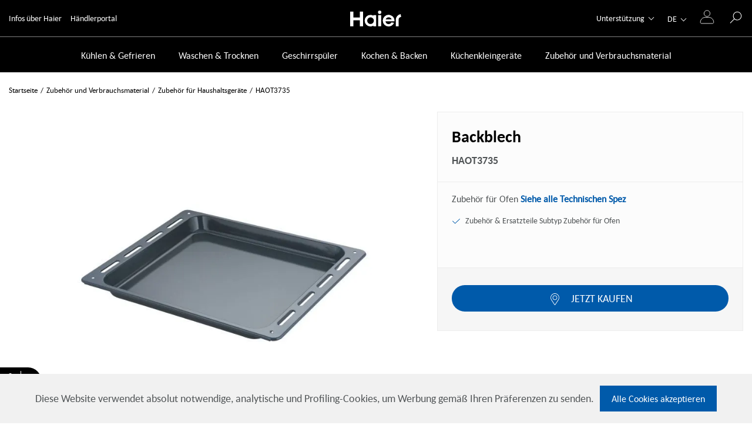

--- FILE ---
content_type: text/html
request_url: https://www.haier-europe.com/de_CH/zubehor/35602660/haot3735/
body_size: 90875
content:
<!DOCTYPE html><html lang="de-CH"><head><meta charSet="utf-8"/><meta http-equiv="x-ua-compatible" content="ie=edge"/><meta name="viewport" content="width=device-width, initial-scale=1, shrink-to-fit=no"/><meta name="generator" content="Gatsby 5.13.6"/><meta name="theme-color" content="#000000"/><meta name="description" content="HAOT3735 | Zubehör für Ofen " data-gatsby-head="true"/><meta name="format-detection" content="telephone=no" data-gatsby-head="true"/><meta name="format-detection" content="address=no" data-gatsby-head="true"/><meta property="og:title" content="HAOT3735 | Backblech | Zubehör für Haushaltsgeräte | Haier" data-gatsby-head="true"/><meta property="og:locale" content="de-CH" data-gatsby-head="true"/><meta property="og:type" content="website" data-gatsby-head="true"/><meta property="og:description" content="HAOT3735 | Zubehör für Ofen " data-gatsby-head="true"/><meta property="og:image" content="https://www.haier-europe.com/h-image/haier-product/2023/12/17029811/640-28_35602660_333_01_l_haot3735-M.jpg?w=1200&amp;h=1200&amp;q=60&amp;s=oHYRRTsQsv-woIcs" data-gatsby-head="true"/><style data-href="/de_CH/styles.a2834cb332c0ba5f2b9f.css" data-identity="gatsby-global-css">.slick-slider{-webkit-touch-callout:none;-webkit-tap-highlight-color:transparent;box-sizing:border-box;-ms-touch-action:pan-y;touch-action:pan-y;-webkit-user-select:none;-moz-user-select:none;-ms-user-select:none;user-select:none;-khtml-user-select:none}.slick-list,.slick-slider{display:block;position:relative}.slick-list{margin:0;overflow:hidden;padding:0}.slick-list:focus{outline:none}.slick-list.dragging{cursor:pointer;cursor:hand}.slick-slider .slick-list,.slick-slider .slick-track{-webkit-transform:translateZ(0);-moz-transform:translateZ(0);-ms-transform:translateZ(0);-o-transform:translateZ(0);transform:translateZ(0)}.slick-track{display:block;left:0;margin-left:auto;margin-right:auto;position:relative;top:0}.slick-track:after,.slick-track:before{content:"";display:table}.slick-track:after{clear:both}.slick-loading .slick-track{visibility:hidden}.slick-slide{display:none;float:left;height:100%;min-height:1px}[dir=rtl] .slick-slide{float:right}.slick-slide img{display:block}.slick-slide.slick-loading img{display:none}.slick-slide.dragging img{pointer-events:none}.slick-initialized .slick-slide{display:block}.slick-loading .slick-slide{visibility:hidden}.slick-vertical .slick-slide{border:1px solid transparent;display:block;height:auto}.slick-arrow.slick-hidden{display:none}.ais-Breadcrumb-list,.ais-CurrentRefinements-list,.ais-HierarchicalMenu-list,.ais-Hits-list,.ais-InfiniteHits-list,.ais-InfiniteResults-list,.ais-Menu-list,.ais-NumericMenu-list,.ais-Pagination-list,.ais-RatingMenu-list,.ais-RefinementList-list,.ais-Results-list,.ais-ToggleRefinement-list{list-style:none;margin:0;padding:0}.ais-ClearRefinements-button,.ais-CurrentRefinements-delete,.ais-CurrentRefinements-reset,.ais-GeoSearch-redo,.ais-GeoSearch-reset,.ais-HierarchicalMenu-showMore,.ais-InfiniteHits-loadMore,.ais-InfiniteHits-loadPrevious,.ais-InfiniteResults-loadMore,.ais-Menu-showMore,.ais-RangeInput-submit,.ais-RefinementList-showMore,.ais-SearchBox-reset,.ais-SearchBox-submit,.ais-VoiceSearch-button{background:none;border:0;color:inherit;cursor:pointer;font:inherit;line-height:normal;overflow:visible;padding:0;-webkit-user-select:none;-moz-user-select:none;-ms-user-select:none;user-select:none}.ais-ClearRefinements-button::-moz-focus-inner,.ais-CurrentRefinements-delete::-moz-focus-inner,.ais-CurrentRefinements-reset::-moz-focus-inner,.ais-GeoSearch-redo::-moz-focus-inner,.ais-GeoSearch-reset::-moz-focus-inner,.ais-HierarchicalMenu-showMore::-moz-focus-inner,.ais-InfiniteHits-loadMore::-moz-focus-inner,.ais-InfiniteHits-loadPrevious::-moz-focus-inner,.ais-InfiniteResults-loadMore::-moz-focus-inner,.ais-Menu-showMore::-moz-focus-inner,.ais-RangeInput-submit::-moz-focus-inner,.ais-RefinementList-showMore::-moz-focus-inner,.ais-SearchBox-reset::-moz-focus-inner,.ais-SearchBox-submit::-moz-focus-inner,.ais-VoiceSearch-button::-moz-focus-inner{border:0;padding:0}.ais-ClearRefinements-button[disabled],.ais-CurrentRefinements-delete[disabled],.ais-CurrentRefinements-reset[disabled],.ais-GeoSearch-redo[disabled],.ais-GeoSearch-reset[disabled],.ais-HierarchicalMenu-showMore[disabled],.ais-InfiniteHits-loadMore[disabled],.ais-InfiniteHits-loadPrevious[disabled],.ais-InfiniteResults-loadMore[disabled],.ais-Menu-showMore[disabled],.ais-RangeInput-submit[disabled],.ais-RefinementList-showMore[disabled],.ais-SearchBox-reset[disabled],.ais-SearchBox-submit[disabled],.ais-VoiceSearch-button[disabled]{cursor:default}.ais-HierarchicalMenu-showMore,.ais-InfiniteHits-loadMore,.ais-InfiniteHits-loadPrevious,.ais-Menu-showMore,.ais-RefinementList-showMore{overflow-anchor:none}.ais-Breadcrumb-item,.ais-Breadcrumb-list,.ais-Pagination-list,.ais-PoweredBy,.ais-RangeInput-form,.ais-RatingMenu-link{-webkit-box-align:center;-ms-flex-align:center;align-items:center;display:-webkit-box;display:-ms-flexbox;display:flex}.ais-GeoSearch,.ais-GeoSearch-map{height:100%}.ais-HierarchicalMenu-list .ais-HierarchicalMenu-list{margin-left:1em}.ais-PoweredBy-logo{display:block;height:1.2em;width:auto}.ais-RatingMenu-starIcon{display:block;height:20px;width:20px}.ais-SearchBox-input::-ms-clear,.ais-SearchBox-input::-ms-reveal{display:none;height:0;width:0}.ais-SearchBox-input::-webkit-search-cancel-button,.ais-SearchBox-input::-webkit-search-decoration,.ais-SearchBox-input::-webkit-search-results-button,.ais-SearchBox-input::-webkit-search-results-decoration{display:none}.ais-RangeSlider .rheostat{margin-bottom:40px;margin-top:40px;overflow:visible}.ais-RangeSlider .rheostat-background{height:6px;top:0;width:100%}.ais-RangeSlider .rheostat-handle{margin-left:-12px;top:-7px}.ais-RangeSlider .rheostat-background{background-color:#fff;border:1px solid #aaa;position:relative}.ais-RangeSlider .rheostat-progress{background-color:#333;height:4px;position:absolute;top:1px}.rheostat-handle{background-color:#fff;border:1px solid #333;border-radius:50%;cursor:-webkit-grab;cursor:grab;height:20px;position:relative;width:20px;z-index:1}.rheostat-marker{background-color:#aaa;height:5px;margin-left:-1px;position:absolute;width:1px}.rheostat-marker--large{height:9px}.rheostat-value{padding-top:15px}.rheostat-tooltip,.rheostat-value{margin-left:50%;position:absolute;text-align:center;-webkit-transform:translateX(-50%);transform:translateX(-50%)}.rheostat-tooltip{top:-22px}[class^=ais-]{-webkit-box-sizing:border-box;box-sizing:border-box;font-size:1rem}a[class^=ais-]{text-decoration:none}.ais-Breadcrumb,.ais-ClearRefinements,.ais-CurrentRefinements,.ais-GeoSearch,.ais-HierarchicalMenu,.ais-Hits,.ais-HitsPerPage,.ais-InfiniteHits,.ais-InfiniteResults,.ais-Menu,.ais-MenuSelect,.ais-NumericMenu,.ais-NumericSelector,.ais-Pagination,.ais-Panel,.ais-PoweredBy,.ais-RangeInput,.ais-RangeSlider,.ais-RatingMenu,.ais-RefinementList,.ais-Results,.ais-ResultsPerPage,.ais-SearchBox,.ais-SortBy,.ais-Stats,.ais-ToggleRefinement{color:#3a4570}.ais-Breadcrumb-item--selected,.ais-HierarchicalMenu-item--selected,.ais-Menu-item--selected{font-weight:700}.ais-Breadcrumb-separator{font-weight:400;margin:0 .3em}.ais-Breadcrumb-link,.ais-HierarchicalMenu-link,.ais-Menu-link,.ais-Pagination-link,.ais-RatingMenu-link{color:#0096db;-webkit-transition:color .2s ease-out;transition:color .2s ease-out}.ais-Breadcrumb-link:focus,.ais-Breadcrumb-link:hover,.ais-HierarchicalMenu-link:focus,.ais-HierarchicalMenu-link:hover,.ais-Menu-link:focus,.ais-Menu-link:hover,.ais-Pagination-link:focus,.ais-Pagination-link:hover,.ais-RatingMenu-link:focus,.ais-RatingMenu-link:hover{color:#0073a8}.ais-ClearRefinements-button,.ais-CurrentRefinements-reset,.ais-GeoSearch-redo,.ais-GeoSearch-reset,.ais-HierarchicalMenu-showMore,.ais-InfiniteHits-loadMore,.ais-InfiniteHits-loadPrevious,.ais-InfiniteResults-loadMore,.ais-Menu-showMore,.ais-RefinementList-showMore{background-color:#0096db;border-radius:5px;color:#fff;font-size:.8rem;outline:none;padding:.3rem .5rem;-webkit-transition:background-color .2s ease-out;transition:background-color .2s ease-out}.ais-ClearRefinements-button:focus,.ais-ClearRefinements-button:hover,.ais-CurrentRefinements-reset:focus,.ais-CurrentRefinements-reset:hover,.ais-GeoSearch-redo:focus,.ais-GeoSearch-redo:hover,.ais-GeoSearch-reset:focus,.ais-GeoSearch-reset:hover,.ais-HierarchicalMenu-showMore:focus,.ais-HierarchicalMenu-showMore:hover,.ais-InfiniteHits-loadMore:focus,.ais-InfiniteHits-loadMore:hover,.ais-InfiniteHits-loadPrevious:focus,.ais-InfiniteHits-loadPrevious:hover,.ais-InfiniteResults-loadMore:focus,.ais-InfiniteResults-loadMore:hover,.ais-Menu-showMore:focus,.ais-Menu-showMore:hover,.ais-RefinementList-showMore:focus,.ais-RefinementList-showMore:hover{background-color:#0073a8}.ais-ClearRefinements-button--disabled,.ais-GeoSearch-redo--disabled,.ais-GeoSearch-reset--disabled,.ais-HierarchicalMenu-showMore--disabled,.ais-InfiniteHits-loadMore--disabled,.ais-InfiniteResults-loadMore--disabled,.ais-Menu-showMore--disabled,.ais-RefinementList-showMore--disabled{cursor:not-allowed;opacity:.6}.ais-ClearRefinements-button--disabled:focus,.ais-ClearRefinements-button--disabled:hover,.ais-GeoSearch-redo--disabled:focus,.ais-GeoSearch-redo--disabled:hover,.ais-GeoSearch-reset--disabled:focus,.ais-GeoSearch-reset--disabled:hover,.ais-HierarchicalMenu-showMore--disabled:focus,.ais-HierarchicalMenu-showMore--disabled:hover,.ais-InfiniteHits-loadMore--disabled:focus,.ais-InfiniteHits-loadMore--disabled:hover,.ais-InfiniteResults-loadMore--disabled:focus,.ais-InfiniteResults-loadMore--disabled:hover,.ais-Menu-showMore--disabled:focus,.ais-Menu-showMore--disabled:hover,.ais-RefinementList-showMore--disabled:focus,.ais-RefinementList-showMore--disabled:hover{background-color:#0096db}.ais-InfiniteHits-loadPrevious--disabled{display:none}.ais-CurrentRefinements{margin-top:-.3rem}.ais-CurrentRefinements,.ais-CurrentRefinements-list{display:-webkit-box;display:-ms-flexbox;display:flex;-ms-flex-wrap:wrap;flex-wrap:wrap}.ais-CurrentRefinements-item{background-color:#495588;border-radius:5px;display:-webkit-box;display:-ms-flexbox;display:flex;margin-right:.3rem;margin-top:.3rem;padding:.3rem .5rem}.ais-CurrentRefinements-category{display:-webkit-box;display:-ms-flexbox;display:flex;margin-left:.3em}.ais-CurrentRefinements-delete{margin-left:.3rem}.ais-CurrentRefinements-categoryLabel,.ais-CurrentRefinements-delete,.ais-CurrentRefinements-label{color:#fff;font-size:.8rem;white-space:nowrap}.ais-CurrentRefinements-reset{margin-top:.3rem;white-space:nowrap}.ais-CurrentRefinements-reset+.ais-CurrentRefinements-list{margin-left:.3rem}.ais-GeoSearch{position:relative}.ais-GeoSearch-control{left:3.75rem;position:absolute;top:.8rem}.ais-GeoSearch-label{background-color:#fff;border-radius:5px;-webkit-box-shadow:0 1px 1px rgba(0,0,0,.1);box-shadow:0 1px 1px rgba(0,0,0,.1);display:block;font-size:.8rem;outline:none;padding:.3rem .5rem;-webkit-transition:background-color .2s ease-out;transition:background-color .2s ease-out}.ais-GeoSearch-input{margin:0 .25rem 0 0}.ais-GeoSearch-label,.ais-GeoSearch-redo,.ais-GeoSearch-reset{white-space:nowrap}.ais-GeoSearch-reset{bottom:1.25rem;left:50%;position:absolute;-webkit-transform:translateX(-50%);transform:translateX(-50%)}.ais-HierarchicalMenu-link,.ais-Menu-link{display:block;line-height:1.5}.ais-HierarchicalMenu-list,.ais-Menu-list,.ais-NumericMenu-list,.ais-RatingMenu-list,.ais-RefinementList-list{font-weight:400;line-height:1.5}.ais-HierarchicalMenu-link:after{background-image:url("data:image/svg+xml;charset=utf-8,%3Csvg xmlns='http://www.w3.org/2000/svg' viewBox='0 0 24 24'%3E%3Cpath fill='%233A4570' d='m7.3 24-2.8-2.8 9.3-9.2-9.3-9.2L7.3 0l12.2 12z'/%3E%3C/svg%3E");background-size:100% 100%;content:"";display:none;height:10px;margin-left:.3em;width:10px}.ais-HierarchicalMenu-item--parent>.ais-HierarchicalMenu-link:after{display:inline-block}.ais-HierarchicalMenu-item--selected>.ais-HierarchicalMenu-link:after{-webkit-transform:rotate(90deg);transform:rotate(90deg)}.ais-CurrentRefinements-count,.ais-RatingMenu-count{font-size:.8rem}.ais-CurrentRefinements-count:before,.ais-RatingMenu-count:before{content:"("}.ais-CurrentRefinements-count:after,.ais-RatingMenu-count:after{content:")"}.ais-HierarchicalMenu-count,.ais-Menu-count,.ais-RefinementList-count,.ais-ToggleRefinement-count{background-color:#dfe2ee;border-radius:8px;color:#3a4570;font-size:.8rem;padding:.1rem .4rem}.ais-HierarchicalMenu-showMore,.ais-Menu-showMore,.ais-RefinementList-showMore{margin-top:.5rem}.ais-Highlight-highlighted,.ais-Snippet-highlighted{background-color:#ffc168}.ais-Hits-list,.ais-InfiniteHits-list,.ais-InfiniteResults-list,.ais-Results-list{display:-webkit-box;display:-ms-flexbox;display:flex;-ms-flex-wrap:wrap;flex-wrap:wrap;margin-left:-1rem;margin-top:-1rem}.ais-Panel-body .ais-Hits-list,.ais-Panel-body .ais-InfiniteHits-list,.ais-Panel-body .ais-InfiniteResults-list,.ais-Panel-body .ais-Results-list{margin:.5rem 0 0 -1rem}.ais-Hits-item,.ais-InfiniteHits-item,.ais-InfiniteResults-item,.ais-Results-item{border:1px solid #c4c8d8;-webkit-box-shadow:0 2px 5px 0 #e3e5ec;box-shadow:0 2px 5px 0 #e3e5ec;margin-left:1rem;margin-top:1rem;padding:1rem;width:calc(25% - 1rem)}.ais-Panel-body .ais-Hits-item,.ais-Panel-body .ais-InfiniteHits-item,.ais-Panel-body .ais-InfiniteResults-item,.ais-Panel-body .ais-Results-item{margin:.5rem 0 .5rem 1rem}.ais-InfiniteHits-loadMore,.ais-InfiniteResults-loadMore{margin-top:1rem}.ais-InfiniteHits-loadPrevious{margin-bottom:1rem}.ais-HitsPerPage-select,.ais-MenuSelect-select,.ais-NumericSelector-select,.ais-ResultsPerPage-select,.ais-SortBy-select{-webkit-appearance:none;-moz-appearance:none;appearance:none;background-color:#fff;background-image:url("data:image/svg+xml;charset=utf-8,%3Csvg xmlns='http://www.w3.org/2000/svg' viewBox='0 0 24 24'%3E%3Cpath fill='%233A4570' d='m0 7.3 2.8-2.8 9.2 9.3 9.2-9.3L24 7.3 12 19.5z'/%3E%3C/svg%3E");background-position:92% 50%;background-repeat:no-repeat;background-size:10px 10px;border:1px solid #c4c8d8;border-radius:5px;max-width:100%;padding:.3rem 2rem .3rem .3rem}.ais-Panel--collapsible{position:relative}.ais-Panel--collapsible.ais-Panel--collapsed .ais-Panel-body,.ais-Panel--collapsible.ais-Panel--collapsed .ais-Panel-footer{display:none}.ais-Panel--collapsible .ais-Panel-collapseButton{background:none;border:none;padding:0;position:absolute;right:0;top:0}.ais-Panel-header{border-bottom:1px solid #c4c8d8;font-size:.8rem;font-weight:700;margin-bottom:.5rem;padding-bottom:.5rem;text-transform:uppercase}.ais-Panel-footer{font-size:.8rem;margin-top:.5rem}.ais-RangeInput-input{height:1.5rem;line-height:1.5rem;padding:0 .2rem;width:5rem}.ais-RangeInput-separator{margin:0 .3rem}.ais-RangeInput-submit{-webkit-appearance:none;-moz-appearance:none;appearance:none;background-color:#0096db;border:none;border-radius:5px;color:#fff;font-size:.8rem;height:1.5rem;line-height:1.5rem;margin-left:.3rem;outline:none;padding:0 .5rem;-webkit-transition:.2s ease-out;transition:.2s ease-out}.ais-RangeInput-submit:focus,.ais-RangeInput-submit:hover{background-color:#0073a8}.ais-RatingMenu-count{color:#3a4570}.ais-Pagination-list{-webkit-box-pack:center;-ms-flex-pack:center;justify-content:center}.ais-Pagination-item+.ais-Pagination-item{margin-left:.3rem}.ais-Pagination-link{border:1px solid #c4c8d8;border-radius:5px;display:block;padding:.3rem .6rem;-webkit-transition:background-color .2s ease-out;transition:background-color .2s ease-out}.ais-Pagination-link:focus,.ais-Pagination-link:hover{background-color:#e3e5ec}.ais-Pagination-item--disabled .ais-Pagination-link{color:#a5abc4;cursor:not-allowed;opacity:.6}.ais-Pagination-item--disabled .ais-Pagination-link:focus,.ais-Pagination-item--disabled .ais-Pagination-link:hover{background-color:#fff;color:#a5abc4}.ais-Pagination-item--selected .ais-Pagination-link{background-color:#0096db;border-color:#0096db;color:#fff}.ais-Pagination-item--selected .ais-Pagination-link:focus,.ais-Pagination-item--selected .ais-Pagination-link:hover{color:#fff}.ais-PoweredBy-text,.ais-Stats-text,.rheostat-tooltip,.rheostat-value{font-size:.8rem}.ais-PoweredBy-logo{margin-left:.3rem}.ais-RangeSlider .rheostat-progress{background-color:#495588}.ais-RangeSlider .rheostat-background{border-color:#878faf;-webkit-box-sizing:border-box;box-sizing:border-box}.ais-RangeSlider .rheostat-handle{border-color:#878faf}.ais-RangeSlider .rheostat-marker{background-color:#878faf}.ais-Panel-body .ais-RangeSlider{margin:2rem 0}.ais-RangeSlider-handle{background:#fff;border:1px solid #46aeda;border-radius:50%;cursor:pointer;height:20px;position:relative;width:20px;z-index:1}.ais-RangeSlider-tooltip{background:#fff;font-size:.8em;position:absolute;top:-22px}.ais-RangeSlider-value{font-size:.8em;margin-left:-20px;padding-top:15px;position:absolute;text-align:center;width:40px}.ais-RangeSlider-marker{background:#ddd;height:5px;margin-left:-1px;position:absolute;width:1px}.ais-RatingMenu-item--disabled
.ais-RatingMenu-label,.ais-RatingMenu-item--disabled .ais-RatingMenu-count{color:#c4c8d8}.ais-RatingMenu-item--selected{font-weight:700}.ais-RatingMenu-link{line-height:1.5}.ais-RatingMenu-link>*+*{margin-left:.3rem}.ais-RatingMenu-starIcon{fill:#ffc168;position:relative;top:-1px;width:15px}.ais-RatingMenu-item--disabled .ais-RatingMenu-starIcon{fill:#c4c8d8}.ais-HierarchicalMenu-searchBox>*,.ais-Menu-searchBox>*,.ais-RefinementList-searchBox>*{margin-bottom:.5rem}.ais-SearchBox-form{display:block;position:relative}.ais-SearchBox-input{-webkit-appearance:none;-moz-appearance:none;appearance:none;background-color:#fff;border:1px solid #c4c8d8;border-radius:5px;padding:.3rem 1.7rem;position:relative;width:100%}.ais-SearchBox-input::-webkit-input-placeholder{color:#a5aed1}.ais-SearchBox-input::-moz-placeholder{color:#a5aed1}.ais-SearchBox-input:-ms-input-placeholder{color:#a5aed1}.ais-SearchBox-input:-moz-placeholder{color:#a5aed1}.ais-SearchBox-loadingIndicator,.ais-SearchBox-reset,.ais-SearchBox-submit{-webkit-appearance:none;-moz-appearance:none;appearance:none;height:20px;position:absolute;right:.3rem;top:50%;-webkit-transform:translateY(-50%);transform:translateY(-50%);width:20px;z-index:1}.ais-SearchBox-submit{left:.3rem}.ais-SearchBox-reset{right:.3rem}.ais-SearchBox-loadingIcon,.ais-SearchBox-resetIcon,.ais-SearchBox-submitIcon{left:50%;position:absolute;top:50%;-webkit-transform:translateX(-50%) translateY(-50%);transform:translateX(-50%) translateY(-50%)}.ais-SearchBox-resetIcon path,.ais-SearchBox-submitIcon path{fill:#495588}.ais-SearchBox-submitIcon{height:14px;width:14px}.ais-SearchBox-resetIcon{height:12px;width:12px}.ais-SearchBox-loadingIcon{height:16px;width:16px}.ais-VoiceSearch-button{background-color:transparent;border:none;border-radius:50%;color:#3a4570;height:24px;padding:4px;width:24px}.ais-VoiceSearch-button svg{color:currentColor}.ais-VoiceSearch-button:hover{background-color:#a5aed1;color:#fff;cursor:pointer}.ais-VoiceSearch-button:disabled{color:#a5aed1}.ais-VoiceSearch-button:disabled:hover{background:inherit;color:#a5aed1;cursor:not-allowed}.react-autocomplete-input{background-clip:padding-box;background-color:#fff;border:1px solid rgba(0,0,0,.15);bottom:auto;box-shadow:0 6px 12px rgba(0,0,0,.175);display:block;font-size:14px;list-style:none;padding:1px;position:absolute;text-align:left;z-index:20000}.react-autocomplete-input>li{cursor:pointer;min-width:100px;padding:10px}.react-autocomplete-input>li.active{background-color:#337ab7;color:#fff}*,:after,:before{box-sizing:border-box}html{-webkit-text-size-adjust:100%;-webkit-tap-highlight-color:rgba(0,0,0,0);font-family:sans-serif;line-height:1.15}article,aside,figcaption,figure,footer,header,hgroup,main,nav,section{display:block}body{background-color:#fff;color:#212529;font-family:-apple-system,BlinkMacSystemFont,Segoe UI,Roboto,Helvetica Neue,Arial,Noto Sans,Liberation Sans,sans-serif,Apple Color Emoji,Segoe UI Emoji,Segoe UI Symbol,Noto Color Emoji;font-size:1rem;font-weight:400;margin:0;text-align:left}[tabindex="-1"]:focus:not(:focus-visible){outline:0!important}hr{box-sizing:content-box;height:0;overflow:visible}h1,h2,h3,h4,h5,h6{margin-bottom:.5rem;margin-top:0}p{margin-bottom:1rem;margin-top:0}abbr[data-original-title],abbr[title]{border-bottom:0;cursor:help;text-decoration:underline;-webkit-text-decoration:underline dotted;text-decoration:underline dotted;-webkit-text-decoration-skip-ink:none;text-decoration-skip-ink:none}address{font-style:normal;line-height:inherit}address,dl,ol,ul{margin-bottom:1rem}dl,ol,ul{margin-top:0}ol ol,ol ul,ul ol,ul ul{margin-bottom:0}dt{font-weight:700}dd{margin-bottom:.5rem;margin-left:0}blockquote{margin:0 0 1rem}b,strong{font-weight:bolder}small{font-size:80%}sub,sup{font-size:75%;line-height:0;position:relative;vertical-align:baseline}sub{bottom:-.25em}sup{top:-.5em}a{background-color:transparent;color:#007bff}a:hover{color:#0056b3;text-decoration:underline}a:not([href]):not([class]),a:not([href]):not([class]):hover{color:inherit;text-decoration:none}code,kbd,pre,samp{font-family:SFMono-Regular,Menlo,Monaco,Consolas,Liberation Mono,Courier New,monospace;font-size:1em}pre{-ms-overflow-style:scrollbar;margin-bottom:1rem;margin-top:0;overflow:auto}figure{margin:0 0 1rem}img{border-style:none}img,svg{vertical-align:middle}svg{overflow:hidden}table{border-collapse:collapse}caption{caption-side:bottom;color:#6c757d;padding-bottom:.75rem;padding-top:.75rem;text-align:left}th{text-align:inherit;text-align:-webkit-match-parent}label{display:inline-block;margin-bottom:.5rem}button{border-radius:0}button:focus:not(:focus-visible){outline:0}button,input,optgroup,select,textarea{font-family:inherit;font-size:inherit;line-height:inherit;margin:0}button,input{overflow:visible}button,select{text-transform:none}[role=button]{cursor:pointer}select{word-wrap:normal}[type=button],[type=reset],[type=submit],button{-webkit-appearance:button}[type=button]:not(:disabled),[type=reset]:not(:disabled),[type=submit]:not(:disabled),button:not(:disabled){cursor:pointer}[type=button]::-moz-focus-inner,[type=reset]::-moz-focus-inner,[type=submit]::-moz-focus-inner,button::-moz-focus-inner{border-style:none;padding:0}input[type=checkbox],input[type=radio]{box-sizing:border-box;padding:0}textarea{overflow:auto;resize:vertical}fieldset{min-width:0}legend{color:inherit;display:block;font-size:1.5rem;line-height:inherit;margin-bottom:.5rem;max-width:100%;padding:0;white-space:normal;width:100%}progress{vertical-align:baseline}[type=number]::-webkit-inner-spin-button,[type=number]::-webkit-outer-spin-button{height:auto}[type=search]{-webkit-appearance:none;outline-offset:-2px}[type=search]::-webkit-search-decoration{-webkit-appearance:none}::-webkit-file-upload-button{-webkit-appearance:button;font:inherit}output{display:inline-block}summary{cursor:pointer;display:list-item}template{display:none}[hidden]{display:none!important}.h1,.h2,.h3,.h4,.h5,.h6,h1,h2,h3,h4,h5,h6{font-weight:500;line-height:1.2;margin-bottom:.5rem}.h1,h1{font-size:2.5rem}.h2,h2{font-size:2rem}.h3,h3{font-size:1.75rem}.h4,h4{font-size:1.5rem}.h5,h5{font-size:1.25rem}.h6,h6{font-size:1rem}.lead{font-size:1.25rem;font-weight:300}.display-1{font-size:6rem}.display-1,.display-2{font-weight:300;line-height:1.2}.display-2{font-size:5.5rem}.display-3{font-size:4.5rem}.display-3,.display-4{font-weight:300;line-height:1.2}.display-4{font-size:3.5rem}hr{border:0;border-top:1px solid rgba(0,0,0,.1);margin-bottom:1rem;margin-top:1rem}.small,small{font-size:80%;font-weight:400}.mark,mark{background-color:#fcf8e3;padding:.2em}.list-inline,.list-unstyled{list-style:none;padding-left:0}.list-inline-item{display:inline-block}.list-inline-item:not(:last-child){margin-right:.5rem}.initialism{font-size:90%;text-transform:uppercase}.blockquote{font-size:1.25rem;margin-bottom:1rem}.blockquote-footer{color:#6c757d;display:block;font-size:80%}.blockquote-footer:before{content:"— "}.container,.container-fluid,.container-lg,.container-md,.container-sm,.container-xl{margin-left:auto;margin-right:auto;padding-left:15px;padding-right:15px;width:100%}@media(min-width:576px){.container,.container-sm{max-width:540px}}@media(min-width:768px){.container,.container-md,.container-sm{max-width:720px}}@media(min-width:992px){.container,.container-lg,.container-md,.container-sm{max-width:960px}}@media(min-width:1200px){.container,.container-lg,.container-md,.container-sm,.container-xl{max-width:1140px}}.row{display:flex;flex-wrap:wrap;margin-left:-15px;margin-right:-15px}.no-gutters{margin-left:0;margin-right:0}.no-gutters>.col,.no-gutters>[class*=col-]{padding-left:0;padding-right:0}.col,.col-1,.col-10,.col-11,.col-12,.col-2,.col-3,.col-4,.col-5,.col-6,.col-7,.col-8,.col-9,.col-auto,.col-lg,.col-lg-1,.col-lg-10,.col-lg-11,.col-lg-12,.col-lg-2,.col-lg-3,.col-lg-4,.col-lg-5,.col-lg-6,.col-lg-7,.col-lg-8,.col-lg-9,.col-lg-auto,.col-md,.col-md-1,.col-md-10,.col-md-11,.col-md-12,.col-md-2,.col-md-3,.col-md-4,.col-md-5,.col-md-6,.col-md-7,.col-md-8,.col-md-9,.col-md-auto,.col-sm,.col-sm-1,.col-sm-10,.col-sm-11,.col-sm-12,.col-sm-2,.col-sm-3,.col-sm-4,.col-sm-5,.col-sm-6,.col-sm-7,.col-sm-8,.col-sm-9,.col-sm-auto,.col-xl,.col-xl-1,.col-xl-10,.col-xl-11,.col-xl-12,.col-xl-2,.col-xl-3,.col-xl-4,.col-xl-5,.col-xl-6,.col-xl-7,.col-xl-8,.col-xl-9,.col-xl-auto{padding-left:15px;padding-right:15px;position:relative;width:100%}.col{flex-basis:0;flex-grow:1;max-width:100%}.row-cols-1>*{flex:0 0 100%;max-width:100%}.row-cols-2>*{flex:0 0 50%;max-width:50%}.row-cols-3>*{flex:0 0 33.3333333333%;max-width:33.3333333333%}.row-cols-4>*{flex:0 0 25%;max-width:25%}.row-cols-5>*{flex:0 0 20%;max-width:20%}.row-cols-6>*{flex:0 0 16.6666666667%;max-width:16.6666666667%}.col-auto{flex:0 0 auto;max-width:100%;width:auto}.col-1{flex:0 0 8.3333333333%;max-width:8.3333333333%}.col-2{flex:0 0 16.6666666667%;max-width:16.6666666667%}.col-3{flex:0 0 25%;max-width:25%}.col-4{flex:0 0 33.3333333333%;max-width:33.3333333333%}.col-5{flex:0 0 41.6666666667%;max-width:41.6666666667%}.col-6{flex:0 0 50%;max-width:50%}.col-7{flex:0 0 58.3333333333%;max-width:58.3333333333%}.col-8{flex:0 0 66.6666666667%;max-width:66.6666666667%}.col-9{flex:0 0 75%;max-width:75%}.col-10{flex:0 0 83.3333333333%;max-width:83.3333333333%}.col-11{flex:0 0 91.6666666667%;max-width:91.6666666667%}.col-12{flex:0 0 100%;max-width:100%}.order-first{order:-1}.order-last{order:13}.order-0{order:0}.order-1{order:1}.order-2{order:2}.order-3{order:3}.order-4{order:4}.order-5{order:5}.order-6{order:6}.order-7{order:7}.order-8{order:8}.order-9{order:9}.order-10{order:10}.order-11{order:11}.order-12{order:12}.offset-1{margin-left:8.3333333333%}.offset-2{margin-left:16.6666666667%}.offset-3{margin-left:25%}.offset-4{margin-left:33.3333333333%}.offset-5{margin-left:41.6666666667%}.offset-6{margin-left:50%}.offset-7{margin-left:58.3333333333%}.offset-8{margin-left:66.6666666667%}.offset-9{margin-left:75%}.offset-10{margin-left:83.3333333333%}.offset-11{margin-left:91.6666666667%}@media(min-width:576px){.col-sm{flex-basis:0;flex-grow:1;max-width:100%}.row-cols-sm-1>*{flex:0 0 100%;max-width:100%}.row-cols-sm-2>*{flex:0 0 50%;max-width:50%}.row-cols-sm-3>*{flex:0 0 33.3333333333%;max-width:33.3333333333%}.row-cols-sm-4>*{flex:0 0 25%;max-width:25%}.row-cols-sm-5>*{flex:0 0 20%;max-width:20%}.row-cols-sm-6>*{flex:0 0 16.6666666667%;max-width:16.6666666667%}.col-sm-auto{flex:0 0 auto;max-width:100%;width:auto}.col-sm-1{flex:0 0 8.3333333333%;max-width:8.3333333333%}.col-sm-2{flex:0 0 16.6666666667%;max-width:16.6666666667%}.col-sm-3{flex:0 0 25%;max-width:25%}.col-sm-4{flex:0 0 33.3333333333%;max-width:33.3333333333%}.col-sm-5{flex:0 0 41.6666666667%;max-width:41.6666666667%}.col-sm-6{flex:0 0 50%;max-width:50%}.col-sm-7{flex:0 0 58.3333333333%;max-width:58.3333333333%}.col-sm-8{flex:0 0 66.6666666667%;max-width:66.6666666667%}.col-sm-9{flex:0 0 75%;max-width:75%}.col-sm-10{flex:0 0 83.3333333333%;max-width:83.3333333333%}.col-sm-11{flex:0 0 91.6666666667%;max-width:91.6666666667%}.col-sm-12{flex:0 0 100%;max-width:100%}.order-sm-first{order:-1}.order-sm-last{order:13}.order-sm-0{order:0}.order-sm-1{order:1}.order-sm-2{order:2}.order-sm-3{order:3}.order-sm-4{order:4}.order-sm-5{order:5}.order-sm-6{order:6}.order-sm-7{order:7}.order-sm-8{order:8}.order-sm-9{order:9}.order-sm-10{order:10}.order-sm-11{order:11}.order-sm-12{order:12}.offset-sm-0{margin-left:0}.offset-sm-1{margin-left:8.3333333333%}.offset-sm-2{margin-left:16.6666666667%}.offset-sm-3{margin-left:25%}.offset-sm-4{margin-left:33.3333333333%}.offset-sm-5{margin-left:41.6666666667%}.offset-sm-6{margin-left:50%}.offset-sm-7{margin-left:58.3333333333%}.offset-sm-8{margin-left:66.6666666667%}.offset-sm-9{margin-left:75%}.offset-sm-10{margin-left:83.3333333333%}.offset-sm-11{margin-left:91.6666666667%}}@media(min-width:768px){.col-md{flex-basis:0;flex-grow:1;max-width:100%}.row-cols-md-1>*{flex:0 0 100%;max-width:100%}.row-cols-md-2>*{flex:0 0 50%;max-width:50%}.row-cols-md-3>*{flex:0 0 33.3333333333%;max-width:33.3333333333%}.row-cols-md-4>*{flex:0 0 25%;max-width:25%}.row-cols-md-5>*{flex:0 0 20%;max-width:20%}.row-cols-md-6>*{flex:0 0 16.6666666667%;max-width:16.6666666667%}.col-md-auto{flex:0 0 auto;max-width:100%;width:auto}.col-md-1{flex:0 0 8.3333333333%;max-width:8.3333333333%}.col-md-2{flex:0 0 16.6666666667%;max-width:16.6666666667%}.col-md-3{flex:0 0 25%;max-width:25%}.col-md-4{flex:0 0 33.3333333333%;max-width:33.3333333333%}.col-md-5{flex:0 0 41.6666666667%;max-width:41.6666666667%}.col-md-6{flex:0 0 50%;max-width:50%}.col-md-7{flex:0 0 58.3333333333%;max-width:58.3333333333%}.col-md-8{flex:0 0 66.6666666667%;max-width:66.6666666667%}.col-md-9{flex:0 0 75%;max-width:75%}.col-md-10{flex:0 0 83.3333333333%;max-width:83.3333333333%}.col-md-11{flex:0 0 91.6666666667%;max-width:91.6666666667%}.col-md-12{flex:0 0 100%;max-width:100%}.order-md-first{order:-1}.order-md-last{order:13}.order-md-0{order:0}.order-md-1{order:1}.order-md-2{order:2}.order-md-3{order:3}.order-md-4{order:4}.order-md-5{order:5}.order-md-6{order:6}.order-md-7{order:7}.order-md-8{order:8}.order-md-9{order:9}.order-md-10{order:10}.order-md-11{order:11}.order-md-12{order:12}.offset-md-0{margin-left:0}.offset-md-1{margin-left:8.3333333333%}.offset-md-2{margin-left:16.6666666667%}.offset-md-3{margin-left:25%}.offset-md-4{margin-left:33.3333333333%}.offset-md-5{margin-left:41.6666666667%}.offset-md-6{margin-left:50%}.offset-md-7{margin-left:58.3333333333%}.offset-md-8{margin-left:66.6666666667%}.offset-md-9{margin-left:75%}.offset-md-10{margin-left:83.3333333333%}.offset-md-11{margin-left:91.6666666667%}}@media(min-width:992px){.col-lg{flex-basis:0;flex-grow:1;max-width:100%}.row-cols-lg-1>*{flex:0 0 100%;max-width:100%}.row-cols-lg-2>*{flex:0 0 50%;max-width:50%}.row-cols-lg-3>*{flex:0 0 33.3333333333%;max-width:33.3333333333%}.row-cols-lg-4>*{flex:0 0 25%;max-width:25%}.row-cols-lg-5>*{flex:0 0 20%;max-width:20%}.row-cols-lg-6>*{flex:0 0 16.6666666667%;max-width:16.6666666667%}.col-lg-auto{flex:0 0 auto;max-width:100%;width:auto}.col-lg-1{flex:0 0 8.3333333333%;max-width:8.3333333333%}.col-lg-2{flex:0 0 16.6666666667%;max-width:16.6666666667%}.col-lg-3{flex:0 0 25%;max-width:25%}.col-lg-4{flex:0 0 33.3333333333%;max-width:33.3333333333%}.col-lg-5{flex:0 0 41.6666666667%;max-width:41.6666666667%}.col-lg-6{flex:0 0 50%;max-width:50%}.col-lg-7{flex:0 0 58.3333333333%;max-width:58.3333333333%}.col-lg-8{flex:0 0 66.6666666667%;max-width:66.6666666667%}.col-lg-9{flex:0 0 75%;max-width:75%}.col-lg-10{flex:0 0 83.3333333333%;max-width:83.3333333333%}.col-lg-11{flex:0 0 91.6666666667%;max-width:91.6666666667%}.col-lg-12{flex:0 0 100%;max-width:100%}.order-lg-first{order:-1}.order-lg-last{order:13}.order-lg-0{order:0}.order-lg-1{order:1}.order-lg-2{order:2}.order-lg-3{order:3}.order-lg-4{order:4}.order-lg-5{order:5}.order-lg-6{order:6}.order-lg-7{order:7}.order-lg-8{order:8}.order-lg-9{order:9}.order-lg-10{order:10}.order-lg-11{order:11}.order-lg-12{order:12}.offset-lg-0{margin-left:0}.offset-lg-1{margin-left:8.3333333333%}.offset-lg-2{margin-left:16.6666666667%}.offset-lg-3{margin-left:25%}.offset-lg-4{margin-left:33.3333333333%}.offset-lg-5{margin-left:41.6666666667%}.offset-lg-6{margin-left:50%}.offset-lg-7{margin-left:58.3333333333%}.offset-lg-8{margin-left:66.6666666667%}.offset-lg-9{margin-left:75%}.offset-lg-10{margin-left:83.3333333333%}.offset-lg-11{margin-left:91.6666666667%}}@media(min-width:1200px){.col-xl{flex-basis:0;flex-grow:1;max-width:100%}.row-cols-xl-1>*{flex:0 0 100%;max-width:100%}.row-cols-xl-2>*{flex:0 0 50%;max-width:50%}.row-cols-xl-3>*{flex:0 0 33.3333333333%;max-width:33.3333333333%}.row-cols-xl-4>*{flex:0 0 25%;max-width:25%}.row-cols-xl-5>*{flex:0 0 20%;max-width:20%}.row-cols-xl-6>*{flex:0 0 16.6666666667%;max-width:16.6666666667%}.col-xl-auto{flex:0 0 auto;max-width:100%;width:auto}.col-xl-1{flex:0 0 8.3333333333%;max-width:8.3333333333%}.col-xl-2{flex:0 0 16.6666666667%;max-width:16.6666666667%}.col-xl-3{flex:0 0 25%;max-width:25%}.col-xl-4{flex:0 0 33.3333333333%;max-width:33.3333333333%}.col-xl-5{flex:0 0 41.6666666667%;max-width:41.6666666667%}.col-xl-6{flex:0 0 50%;max-width:50%}.col-xl-7{flex:0 0 58.3333333333%;max-width:58.3333333333%}.col-xl-8{flex:0 0 66.6666666667%;max-width:66.6666666667%}.col-xl-9{flex:0 0 75%;max-width:75%}.col-xl-10{flex:0 0 83.3333333333%;max-width:83.3333333333%}.col-xl-11{flex:0 0 91.6666666667%;max-width:91.6666666667%}.col-xl-12{flex:0 0 100%;max-width:100%}.order-xl-first{order:-1}.order-xl-last{order:13}.order-xl-0{order:0}.order-xl-1{order:1}.order-xl-2{order:2}.order-xl-3{order:3}.order-xl-4{order:4}.order-xl-5{order:5}.order-xl-6{order:6}.order-xl-7{order:7}.order-xl-8{order:8}.order-xl-9{order:9}.order-xl-10{order:10}.order-xl-11{order:11}.order-xl-12{order:12}.offset-xl-0{margin-left:0}.offset-xl-1{margin-left:8.3333333333%}.offset-xl-2{margin-left:16.6666666667%}.offset-xl-3{margin-left:25%}.offset-xl-4{margin-left:33.3333333333%}.offset-xl-5{margin-left:41.6666666667%}.offset-xl-6{margin-left:50%}.offset-xl-7{margin-left:58.3333333333%}.offset-xl-8{margin-left:66.6666666667%}.offset-xl-9{margin-left:75%}.offset-xl-10{margin-left:83.3333333333%}.offset-xl-11{margin-left:91.6666666667%}}.fade{transition:opacity .15s linear}@media(prefers-reduced-motion:reduce){.fade{transition:none}}.fade:not(.show){opacity:0}.collapse:not(.show){display:none}.collapsing{height:0;overflow:hidden;position:relative;transition:height .35s ease}@media(prefers-reduced-motion:reduce){.collapsing{transition:none}}.media{align-items:flex-start;display:flex}.media-body{flex:1 1}.align-baseline{vertical-align:baseline!important}.align-top{vertical-align:top!important}.align-middle{vertical-align:middle!important}.align-bottom{vertical-align:bottom!important}.align-text-bottom{vertical-align:text-bottom!important}.align-text-top{vertical-align:text-top!important}.bg-primary{background-color:#007bff!important}a.bg-primary:focus,a.bg-primary:hover,button.bg-primary:focus,button.bg-primary:hover{background-color:#0062cc!important}.bg-secondary{background-color:#6c757d!important}a.bg-secondary:focus,a.bg-secondary:hover,button.bg-secondary:focus,button.bg-secondary:hover{background-color:#545b62!important}.bg-success{background-color:#28a745!important}a.bg-success:focus,a.bg-success:hover,button.bg-success:focus,button.bg-success:hover{background-color:#1e7e34!important}.bg-info{background-color:#17a2b8!important}a.bg-info:focus,a.bg-info:hover,button.bg-info:focus,button.bg-info:hover{background-color:#117a8b!important}.bg-warning{background-color:#ffc107!important}a.bg-warning:focus,a.bg-warning:hover,button.bg-warning:focus,button.bg-warning:hover{background-color:#d39e00!important}.bg-danger{background-color:#dc3545!important}a.bg-danger:focus,a.bg-danger:hover,button.bg-danger:focus,button.bg-danger:hover{background-color:#bd2130!important}.bg-light{background-color:#f8f9fa!important}a.bg-light:focus,a.bg-light:hover,button.bg-light:focus,button.bg-light:hover{background-color:#dae0e5!important}.bg-dark{background-color:#343a40!important}a.bg-dark:focus,a.bg-dark:hover,button.bg-dark:focus,button.bg-dark:hover{background-color:#1d2124!important}.bg-white{background-color:#fff!important}.bg-transparent{background-color:transparent!important}.border{border:1px solid #dee2e6!important}.border-top{border-top:1px solid #dee2e6!important}.border-right{border-right:1px solid #dee2e6!important}.border-bottom{border-bottom:1px solid #dee2e6!important}.border-left{border-left:1px solid #dee2e6!important}.border-0{border:0!important}.border-top-0{border-top:0!important}.border-right-0{border-right:0!important}.border-bottom-0{border-bottom:0!important}.border-left-0{border-left:0!important}.border-primary{border-color:#007bff!important}.border-secondary{border-color:#6c757d!important}.border-success{border-color:#28a745!important}.border-info{border-color:#17a2b8!important}.border-warning{border-color:#ffc107!important}.border-danger{border-color:#dc3545!important}.border-light{border-color:#f8f9fa!important}.border-dark{border-color:#343a40!important}.border-white{border-color:#fff!important}.rounded-sm{border-radius:.2rem!important}.rounded{border-radius:.25rem!important}.rounded-top{border-top-left-radius:.25rem!important}.rounded-right,.rounded-top{border-top-right-radius:.25rem!important}.rounded-bottom,.rounded-right{border-bottom-right-radius:.25rem!important}.rounded-bottom,.rounded-left{border-bottom-left-radius:.25rem!important}.rounded-left{border-top-left-radius:.25rem!important}.rounded-lg{border-radius:.3rem!important}.rounded-circle{border-radius:50%!important}.rounded-pill{border-radius:50rem!important}.rounded-0{border-radius:0!important}.clearfix:after{clear:both;content:"";display:block}.d-none{display:none!important}.d-inline{display:inline!important}.d-inline-block{display:inline-block!important}.d-block{display:block!important}.d-table{display:table!important}.d-table-row{display:table-row!important}.d-table-cell{display:table-cell!important}.d-flex{display:flex!important}.d-inline-flex{display:inline-flex!important}@media(min-width:576px){.d-sm-none{display:none!important}.d-sm-inline{display:inline!important}.d-sm-inline-block{display:inline-block!important}.d-sm-block{display:block!important}.d-sm-table{display:table!important}.d-sm-table-row{display:table-row!important}.d-sm-table-cell{display:table-cell!important}.d-sm-flex{display:flex!important}.d-sm-inline-flex{display:inline-flex!important}}@media(min-width:768px){.d-md-none{display:none!important}.d-md-inline{display:inline!important}.d-md-inline-block{display:inline-block!important}.d-md-block{display:block!important}.d-md-table{display:table!important}.d-md-table-row{display:table-row!important}.d-md-table-cell{display:table-cell!important}.d-md-flex{display:flex!important}.d-md-inline-flex{display:inline-flex!important}}@media(min-width:992px){.d-lg-none{display:none!important}.d-lg-inline{display:inline!important}.d-lg-inline-block{display:inline-block!important}.d-lg-block{display:block!important}.d-lg-table{display:table!important}.d-lg-table-row{display:table-row!important}.d-lg-table-cell{display:table-cell!important}.d-lg-flex{display:flex!important}.d-lg-inline-flex{display:inline-flex!important}}@media(min-width:1200px){.d-xl-none{display:none!important}.d-xl-inline{display:inline!important}.d-xl-inline-block{display:inline-block!important}.d-xl-block{display:block!important}.d-xl-table{display:table!important}.d-xl-table-row{display:table-row!important}.d-xl-table-cell{display:table-cell!important}.d-xl-flex{display:flex!important}.d-xl-inline-flex{display:inline-flex!important}}@media print{.d-print-none{display:none!important}.d-print-inline{display:inline!important}.d-print-inline-block{display:inline-block!important}.d-print-block{display:block!important}.d-print-table{display:table!important}.d-print-table-row{display:table-row!important}.d-print-table-cell{display:table-cell!important}.d-print-flex{display:flex!important}.d-print-inline-flex{display:inline-flex!important}}.embed-responsive{display:block;overflow:hidden;padding:0;position:relative;width:100%}.embed-responsive:before{content:"";display:block}.embed-responsive .embed-responsive-item,.embed-responsive embed,.embed-responsive iframe,.embed-responsive object,.embed-responsive video{border:0;bottom:0;height:100%;left:0;position:absolute;top:0;width:100%}.embed-responsive-21by9:before{padding-top:42.8571428571%}.embed-responsive-16by9:before{padding-top:56.25%}.embed-responsive-4by3:before{padding-top:75%}.embed-responsive-1by1:before{padding-top:100%}.flex-row{flex-direction:row!important}.flex-column{flex-direction:column!important}.flex-row-reverse{flex-direction:row-reverse!important}.flex-column-reverse{flex-direction:column-reverse!important}.flex-wrap{flex-wrap:wrap!important}.flex-nowrap{flex-wrap:nowrap!important}.flex-wrap-reverse{flex-wrap:wrap-reverse!important}.flex-fill{flex:1 1 auto!important}.flex-grow-0{flex-grow:0!important}.flex-grow-1{flex-grow:1!important}.flex-shrink-0{flex-shrink:0!important}.flex-shrink-1{flex-shrink:1!important}.justify-content-start{justify-content:flex-start!important}.justify-content-end{justify-content:flex-end!important}.justify-content-center{justify-content:center!important}.justify-content-between{justify-content:space-between!important}.justify-content-around{justify-content:space-around!important}.align-items-start{align-items:flex-start!important}.align-items-end{align-items:flex-end!important}.align-items-center{align-items:center!important}.align-items-baseline{align-items:baseline!important}.align-items-stretch{align-items:stretch!important}.align-content-start{align-content:flex-start!important}.align-content-end{align-content:flex-end!important}.align-content-center{align-content:center!important}.align-content-between{align-content:space-between!important}.align-content-around{align-content:space-around!important}.align-content-stretch{align-content:stretch!important}.align-self-auto{align-self:auto!important}.align-self-start{align-self:flex-start!important}.align-self-end{align-self:flex-end!important}.align-self-center{align-self:center!important}.align-self-baseline{align-self:baseline!important}.align-self-stretch{align-self:stretch!important}@media(min-width:576px){.flex-sm-row{flex-direction:row!important}.flex-sm-column{flex-direction:column!important}.flex-sm-row-reverse{flex-direction:row-reverse!important}.flex-sm-column-reverse{flex-direction:column-reverse!important}.flex-sm-wrap{flex-wrap:wrap!important}.flex-sm-nowrap{flex-wrap:nowrap!important}.flex-sm-wrap-reverse{flex-wrap:wrap-reverse!important}.flex-sm-fill{flex:1 1 auto!important}.flex-sm-grow-0{flex-grow:0!important}.flex-sm-grow-1{flex-grow:1!important}.flex-sm-shrink-0{flex-shrink:0!important}.flex-sm-shrink-1{flex-shrink:1!important}.justify-content-sm-start{justify-content:flex-start!important}.justify-content-sm-end{justify-content:flex-end!important}.justify-content-sm-center{justify-content:center!important}.justify-content-sm-between{justify-content:space-between!important}.justify-content-sm-around{justify-content:space-around!important}.align-items-sm-start{align-items:flex-start!important}.align-items-sm-end{align-items:flex-end!important}.align-items-sm-center{align-items:center!important}.align-items-sm-baseline{align-items:baseline!important}.align-items-sm-stretch{align-items:stretch!important}.align-content-sm-start{align-content:flex-start!important}.align-content-sm-end{align-content:flex-end!important}.align-content-sm-center{align-content:center!important}.align-content-sm-between{align-content:space-between!important}.align-content-sm-around{align-content:space-around!important}.align-content-sm-stretch{align-content:stretch!important}.align-self-sm-auto{align-self:auto!important}.align-self-sm-start{align-self:flex-start!important}.align-self-sm-end{align-self:flex-end!important}.align-self-sm-center{align-self:center!important}.align-self-sm-baseline{align-self:baseline!important}.align-self-sm-stretch{align-self:stretch!important}}@media(min-width:768px){.flex-md-row{flex-direction:row!important}.flex-md-column{flex-direction:column!important}.flex-md-row-reverse{flex-direction:row-reverse!important}.flex-md-column-reverse{flex-direction:column-reverse!important}.flex-md-wrap{flex-wrap:wrap!important}.flex-md-nowrap{flex-wrap:nowrap!important}.flex-md-wrap-reverse{flex-wrap:wrap-reverse!important}.flex-md-fill{flex:1 1 auto!important}.flex-md-grow-0{flex-grow:0!important}.flex-md-grow-1{flex-grow:1!important}.flex-md-shrink-0{flex-shrink:0!important}.flex-md-shrink-1{flex-shrink:1!important}.justify-content-md-start{justify-content:flex-start!important}.justify-content-md-end{justify-content:flex-end!important}.justify-content-md-center{justify-content:center!important}.justify-content-md-between{justify-content:space-between!important}.justify-content-md-around{justify-content:space-around!important}.align-items-md-start{align-items:flex-start!important}.align-items-md-end{align-items:flex-end!important}.align-items-md-center{align-items:center!important}.align-items-md-baseline{align-items:baseline!important}.align-items-md-stretch{align-items:stretch!important}.align-content-md-start{align-content:flex-start!important}.align-content-md-end{align-content:flex-end!important}.align-content-md-center{align-content:center!important}.align-content-md-between{align-content:space-between!important}.align-content-md-around{align-content:space-around!important}.align-content-md-stretch{align-content:stretch!important}.align-self-md-auto{align-self:auto!important}.align-self-md-start{align-self:flex-start!important}.align-self-md-end{align-self:flex-end!important}.align-self-md-center{align-self:center!important}.align-self-md-baseline{align-self:baseline!important}.align-self-md-stretch{align-self:stretch!important}}@media(min-width:992px){.flex-lg-row{flex-direction:row!important}.flex-lg-column{flex-direction:column!important}.flex-lg-row-reverse{flex-direction:row-reverse!important}.flex-lg-column-reverse{flex-direction:column-reverse!important}.flex-lg-wrap{flex-wrap:wrap!important}.flex-lg-nowrap{flex-wrap:nowrap!important}.flex-lg-wrap-reverse{flex-wrap:wrap-reverse!important}.flex-lg-fill{flex:1 1 auto!important}.flex-lg-grow-0{flex-grow:0!important}.flex-lg-grow-1{flex-grow:1!important}.flex-lg-shrink-0{flex-shrink:0!important}.flex-lg-shrink-1{flex-shrink:1!important}.justify-content-lg-start{justify-content:flex-start!important}.justify-content-lg-end{justify-content:flex-end!important}.justify-content-lg-center{justify-content:center!important}.justify-content-lg-between{justify-content:space-between!important}.justify-content-lg-around{justify-content:space-around!important}.align-items-lg-start{align-items:flex-start!important}.align-items-lg-end{align-items:flex-end!important}.align-items-lg-center{align-items:center!important}.align-items-lg-baseline{align-items:baseline!important}.align-items-lg-stretch{align-items:stretch!important}.align-content-lg-start{align-content:flex-start!important}.align-content-lg-end{align-content:flex-end!important}.align-content-lg-center{align-content:center!important}.align-content-lg-between{align-content:space-between!important}.align-content-lg-around{align-content:space-around!important}.align-content-lg-stretch{align-content:stretch!important}.align-self-lg-auto{align-self:auto!important}.align-self-lg-start{align-self:flex-start!important}.align-self-lg-end{align-self:flex-end!important}.align-self-lg-center{align-self:center!important}.align-self-lg-baseline{align-self:baseline!important}.align-self-lg-stretch{align-self:stretch!important}}@media(min-width:1200px){.flex-xl-row{flex-direction:row!important}.flex-xl-column{flex-direction:column!important}.flex-xl-row-reverse{flex-direction:row-reverse!important}.flex-xl-column-reverse{flex-direction:column-reverse!important}.flex-xl-wrap{flex-wrap:wrap!important}.flex-xl-nowrap{flex-wrap:nowrap!important}.flex-xl-wrap-reverse{flex-wrap:wrap-reverse!important}.flex-xl-fill{flex:1 1 auto!important}.flex-xl-grow-0{flex-grow:0!important}.flex-xl-grow-1{flex-grow:1!important}.flex-xl-shrink-0{flex-shrink:0!important}.flex-xl-shrink-1{flex-shrink:1!important}.justify-content-xl-start{justify-content:flex-start!important}.justify-content-xl-end{justify-content:flex-end!important}.justify-content-xl-center{justify-content:center!important}.justify-content-xl-between{justify-content:space-between!important}.justify-content-xl-around{justify-content:space-around!important}.align-items-xl-start{align-items:flex-start!important}.align-items-xl-end{align-items:flex-end!important}.align-items-xl-center{align-items:center!important}.align-items-xl-baseline{align-items:baseline!important}.align-items-xl-stretch{align-items:stretch!important}.align-content-xl-start{align-content:flex-start!important}.align-content-xl-end{align-content:flex-end!important}.align-content-xl-center{align-content:center!important}.align-content-xl-between{align-content:space-between!important}.align-content-xl-around{align-content:space-around!important}.align-content-xl-stretch{align-content:stretch!important}.align-self-xl-auto{align-self:auto!important}.align-self-xl-start{align-self:flex-start!important}.align-self-xl-end{align-self:flex-end!important}.align-self-xl-center{align-self:center!important}.align-self-xl-baseline{align-self:baseline!important}.align-self-xl-stretch{align-self:stretch!important}}.float-left{float:left!important}.float-right{float:right!important}.float-none{float:none!important}@media(min-width:576px){.float-sm-left{float:left!important}.float-sm-right{float:right!important}.float-sm-none{float:none!important}}@media(min-width:768px){.float-md-left{float:left!important}.float-md-right{float:right!important}.float-md-none{float:none!important}}@media(min-width:992px){.float-lg-left{float:left!important}.float-lg-right{float:right!important}.float-lg-none{float:none!important}}@media(min-width:1200px){.float-xl-left{float:left!important}.float-xl-right{float:right!important}.float-xl-none{float:none!important}}.user-select-all{-webkit-user-select:all!important;user-select:all!important}.user-select-auto{-webkit-user-select:auto!important;user-select:auto!important}.user-select-none{-webkit-user-select:none!important;user-select:none!important}.overflow-auto{overflow:auto!important}.overflow-hidden{overflow:hidden!important}.position-static{position:static!important}.position-relative{position:relative!important}.position-absolute{position:absolute!important}.position-fixed{position:fixed!important}.position-sticky{position:-webkit-sticky!important;position:sticky!important}.fixed-top{top:0}.fixed-bottom,.fixed-top{left:0;position:fixed;right:0;z-index:1030}.fixed-bottom{bottom:0}@supports((position:-webkit-sticky) or (position:sticky)){.sticky-top{position:-webkit-sticky;position:sticky;top:0;z-index:1020}}.sr-only{clip:rect(0,0,0,0);border:0;height:1px;margin:-1px;overflow:hidden;padding:0;position:absolute;white-space:nowrap;width:1px}.sr-only-focusable:active,.sr-only-focusable:focus{clip:auto;height:auto;overflow:visible;position:static;white-space:normal;width:auto}.shadow-sm{box-shadow:0 .125rem .25rem rgba(0,0,0,.075)!important}.shadow{box-shadow:0 .5rem 1rem rgba(0,0,0,.15)!important}.shadow-lg{box-shadow:0 1rem 3rem rgba(0,0,0,.175)!important}.shadow-none{box-shadow:none!important}.w-25{width:25%!important}.w-50{width:50%!important}.w-75{width:75%!important}.w-100{width:100%!important}.w-auto{width:auto!important}.h-25{height:25%!important}.h-50{height:50%!important}.h-75{height:75%!important}.h-100{height:100%!important}.h-auto{height:auto!important}.mw-100{max-width:100%!important}.mh-100{max-height:100%!important}.min-vw-100{min-width:100vw!important}.min-vh-100{min-height:100vh!important}.vw-100{width:100vw!important}.vh-100{height:100vh!important}.m-0{margin:0!important}.mt-0,.my-0{margin-top:0!important}.mr-0,.mx-0{margin-right:0!important}.mb-0,.my-0{margin-bottom:0!important}.ml-0,.mx-0{margin-left:0!important}.m-1{margin:.25rem!important}.mt-1,.my-1{margin-top:.25rem!important}.mr-1,.mx-1{margin-right:.25rem!important}.mb-1,.my-1{margin-bottom:.25rem!important}.ml-1,.mx-1{margin-left:.25rem!important}.m-2{margin:.5rem!important}.mt-2,.my-2{margin-top:.5rem!important}.mr-2,.mx-2{margin-right:.5rem!important}.mb-2,.my-2{margin-bottom:.5rem!important}.ml-2,.mx-2{margin-left:.5rem!important}.m-3{margin:1rem!important}.mt-3,.my-3{margin-top:1rem!important}.mr-3,.mx-3{margin-right:1rem!important}.mb-3,.my-3{margin-bottom:1rem!important}.ml-3,.mx-3{margin-left:1rem!important}.m-4{margin:1.5rem!important}.mt-4,.my-4{margin-top:1.5rem!important}.mr-4,.mx-4{margin-right:1.5rem!important}.mb-4,.my-4{margin-bottom:1.5rem!important}.ml-4,.mx-4{margin-left:1.5rem!important}.m-5{margin:3rem!important}.mt-5,.my-5{margin-top:3rem!important}.mr-5,.mx-5{margin-right:3rem!important}.mb-5,.my-5{margin-bottom:3rem!important}.ml-5,.mx-5{margin-left:3rem!important}.p-0{padding:0!important}.pt-0,.py-0{padding-top:0!important}.pr-0,.px-0{padding-right:0!important}.pb-0,.py-0{padding-bottom:0!important}.pl-0,.px-0{padding-left:0!important}.p-1{padding:.25rem!important}.pt-1,.py-1{padding-top:.25rem!important}.pr-1,.px-1{padding-right:.25rem!important}.pb-1,.py-1{padding-bottom:.25rem!important}.pl-1,.px-1{padding-left:.25rem!important}.p-2{padding:.5rem!important}.pt-2,.py-2{padding-top:.5rem!important}.pr-2,.px-2{padding-right:.5rem!important}.pb-2,.py-2{padding-bottom:.5rem!important}.pl-2,.px-2{padding-left:.5rem!important}.p-3{padding:1rem!important}.pt-3,.py-3{padding-top:1rem!important}.pr-3,.px-3{padding-right:1rem!important}.pb-3,.py-3{padding-bottom:1rem!important}.pl-3,.px-3{padding-left:1rem!important}.p-4{padding:1.5rem!important}.pt-4,.py-4{padding-top:1.5rem!important}.pr-4,.px-4{padding-right:1.5rem!important}.pb-4,.py-4{padding-bottom:1.5rem!important}.pl-4,.px-4{padding-left:1.5rem!important}.p-5{padding:3rem!important}.pt-5,.py-5{padding-top:3rem!important}.pr-5,.px-5{padding-right:3rem!important}.pb-5,.py-5{padding-bottom:3rem!important}.pl-5,.px-5{padding-left:3rem!important}.m-n1{margin:-.25rem!important}.mt-n1,.my-n1{margin-top:-.25rem!important}.mr-n1,.mx-n1{margin-right:-.25rem!important}.mb-n1,.my-n1{margin-bottom:-.25rem!important}.ml-n1,.mx-n1{margin-left:-.25rem!important}.m-n2{margin:-.5rem!important}.mt-n2,.my-n2{margin-top:-.5rem!important}.mr-n2,.mx-n2{margin-right:-.5rem!important}.mb-n2,.my-n2{margin-bottom:-.5rem!important}.ml-n2,.mx-n2{margin-left:-.5rem!important}.m-n3{margin:-1rem!important}.mt-n3,.my-n3{margin-top:-1rem!important}.mr-n3,.mx-n3{margin-right:-1rem!important}.mb-n3,.my-n3{margin-bottom:-1rem!important}.ml-n3,.mx-n3{margin-left:-1rem!important}.m-n4{margin:-1.5rem!important}.mt-n4,.my-n4{margin-top:-1.5rem!important}.mr-n4,.mx-n4{margin-right:-1.5rem!important}.mb-n4,.my-n4{margin-bottom:-1.5rem!important}.ml-n4,.mx-n4{margin-left:-1.5rem!important}.m-n5{margin:-3rem!important}.mt-n5,.my-n5{margin-top:-3rem!important}.mr-n5,.mx-n5{margin-right:-3rem!important}.mb-n5,.my-n5{margin-bottom:-3rem!important}.ml-n5,.mx-n5{margin-left:-3rem!important}.m-auto{margin:auto!important}.mt-auto,.my-auto{margin-top:auto!important}.mr-auto,.mx-auto{margin-right:auto!important}.mb-auto,.my-auto{margin-bottom:auto!important}.ml-auto,.mx-auto{margin-left:auto!important}@media(min-width:576px){.m-sm-0{margin:0!important}.mt-sm-0,.my-sm-0{margin-top:0!important}.mr-sm-0,.mx-sm-0{margin-right:0!important}.mb-sm-0,.my-sm-0{margin-bottom:0!important}.ml-sm-0,.mx-sm-0{margin-left:0!important}.m-sm-1{margin:.25rem!important}.mt-sm-1,.my-sm-1{margin-top:.25rem!important}.mr-sm-1,.mx-sm-1{margin-right:.25rem!important}.mb-sm-1,.my-sm-1{margin-bottom:.25rem!important}.ml-sm-1,.mx-sm-1{margin-left:.25rem!important}.m-sm-2{margin:.5rem!important}.mt-sm-2,.my-sm-2{margin-top:.5rem!important}.mr-sm-2,.mx-sm-2{margin-right:.5rem!important}.mb-sm-2,.my-sm-2{margin-bottom:.5rem!important}.ml-sm-2,.mx-sm-2{margin-left:.5rem!important}.m-sm-3{margin:1rem!important}.mt-sm-3,.my-sm-3{margin-top:1rem!important}.mr-sm-3,.mx-sm-3{margin-right:1rem!important}.mb-sm-3,.my-sm-3{margin-bottom:1rem!important}.ml-sm-3,.mx-sm-3{margin-left:1rem!important}.m-sm-4{margin:1.5rem!important}.mt-sm-4,.my-sm-4{margin-top:1.5rem!important}.mr-sm-4,.mx-sm-4{margin-right:1.5rem!important}.mb-sm-4,.my-sm-4{margin-bottom:1.5rem!important}.ml-sm-4,.mx-sm-4{margin-left:1.5rem!important}.m-sm-5{margin:3rem!important}.mt-sm-5,.my-sm-5{margin-top:3rem!important}.mr-sm-5,.mx-sm-5{margin-right:3rem!important}.mb-sm-5,.my-sm-5{margin-bottom:3rem!important}.ml-sm-5,.mx-sm-5{margin-left:3rem!important}.p-sm-0{padding:0!important}.pt-sm-0,.py-sm-0{padding-top:0!important}.pr-sm-0,.px-sm-0{padding-right:0!important}.pb-sm-0,.py-sm-0{padding-bottom:0!important}.pl-sm-0,.px-sm-0{padding-left:0!important}.p-sm-1{padding:.25rem!important}.pt-sm-1,.py-sm-1{padding-top:.25rem!important}.pr-sm-1,.px-sm-1{padding-right:.25rem!important}.pb-sm-1,.py-sm-1{padding-bottom:.25rem!important}.pl-sm-1,.px-sm-1{padding-left:.25rem!important}.p-sm-2{padding:.5rem!important}.pt-sm-2,.py-sm-2{padding-top:.5rem!important}.pr-sm-2,.px-sm-2{padding-right:.5rem!important}.pb-sm-2,.py-sm-2{padding-bottom:.5rem!important}.pl-sm-2,.px-sm-2{padding-left:.5rem!important}.p-sm-3{padding:1rem!important}.pt-sm-3,.py-sm-3{padding-top:1rem!important}.pr-sm-3,.px-sm-3{padding-right:1rem!important}.pb-sm-3,.py-sm-3{padding-bottom:1rem!important}.pl-sm-3,.px-sm-3{padding-left:1rem!important}.p-sm-4{padding:1.5rem!important}.pt-sm-4,.py-sm-4{padding-top:1.5rem!important}.pr-sm-4,.px-sm-4{padding-right:1.5rem!important}.pb-sm-4,.py-sm-4{padding-bottom:1.5rem!important}.pl-sm-4,.px-sm-4{padding-left:1.5rem!important}.p-sm-5{padding:3rem!important}.pt-sm-5,.py-sm-5{padding-top:3rem!important}.pr-sm-5,.px-sm-5{padding-right:3rem!important}.pb-sm-5,.py-sm-5{padding-bottom:3rem!important}.pl-sm-5,.px-sm-5{padding-left:3rem!important}.m-sm-n1{margin:-.25rem!important}.mt-sm-n1,.my-sm-n1{margin-top:-.25rem!important}.mr-sm-n1,.mx-sm-n1{margin-right:-.25rem!important}.mb-sm-n1,.my-sm-n1{margin-bottom:-.25rem!important}.ml-sm-n1,.mx-sm-n1{margin-left:-.25rem!important}.m-sm-n2{margin:-.5rem!important}.mt-sm-n2,.my-sm-n2{margin-top:-.5rem!important}.mr-sm-n2,.mx-sm-n2{margin-right:-.5rem!important}.mb-sm-n2,.my-sm-n2{margin-bottom:-.5rem!important}.ml-sm-n2,.mx-sm-n2{margin-left:-.5rem!important}.m-sm-n3{margin:-1rem!important}.mt-sm-n3,.my-sm-n3{margin-top:-1rem!important}.mr-sm-n3,.mx-sm-n3{margin-right:-1rem!important}.mb-sm-n3,.my-sm-n3{margin-bottom:-1rem!important}.ml-sm-n3,.mx-sm-n3{margin-left:-1rem!important}.m-sm-n4{margin:-1.5rem!important}.mt-sm-n4,.my-sm-n4{margin-top:-1.5rem!important}.mr-sm-n4,.mx-sm-n4{margin-right:-1.5rem!important}.mb-sm-n4,.my-sm-n4{margin-bottom:-1.5rem!important}.ml-sm-n4,.mx-sm-n4{margin-left:-1.5rem!important}.m-sm-n5{margin:-3rem!important}.mt-sm-n5,.my-sm-n5{margin-top:-3rem!important}.mr-sm-n5,.mx-sm-n5{margin-right:-3rem!important}.mb-sm-n5,.my-sm-n5{margin-bottom:-3rem!important}.ml-sm-n5,.mx-sm-n5{margin-left:-3rem!important}.m-sm-auto{margin:auto!important}.mt-sm-auto,.my-sm-auto{margin-top:auto!important}.mr-sm-auto,.mx-sm-auto{margin-right:auto!important}.mb-sm-auto,.my-sm-auto{margin-bottom:auto!important}.ml-sm-auto,.mx-sm-auto{margin-left:auto!important}}@media(min-width:768px){.m-md-0{margin:0!important}.mt-md-0,.my-md-0{margin-top:0!important}.mr-md-0,.mx-md-0{margin-right:0!important}.mb-md-0,.my-md-0{margin-bottom:0!important}.ml-md-0,.mx-md-0{margin-left:0!important}.m-md-1{margin:.25rem!important}.mt-md-1,.my-md-1{margin-top:.25rem!important}.mr-md-1,.mx-md-1{margin-right:.25rem!important}.mb-md-1,.my-md-1{margin-bottom:.25rem!important}.ml-md-1,.mx-md-1{margin-left:.25rem!important}.m-md-2{margin:.5rem!important}.mt-md-2,.my-md-2{margin-top:.5rem!important}.mr-md-2,.mx-md-2{margin-right:.5rem!important}.mb-md-2,.my-md-2{margin-bottom:.5rem!important}.ml-md-2,.mx-md-2{margin-left:.5rem!important}.m-md-3{margin:1rem!important}.mt-md-3,.my-md-3{margin-top:1rem!important}.mr-md-3,.mx-md-3{margin-right:1rem!important}.mb-md-3,.my-md-3{margin-bottom:1rem!important}.ml-md-3,.mx-md-3{margin-left:1rem!important}.m-md-4{margin:1.5rem!important}.mt-md-4,.my-md-4{margin-top:1.5rem!important}.mr-md-4,.mx-md-4{margin-right:1.5rem!important}.mb-md-4,.my-md-4{margin-bottom:1.5rem!important}.ml-md-4,.mx-md-4{margin-left:1.5rem!important}.m-md-5{margin:3rem!important}.mt-md-5,.my-md-5{margin-top:3rem!important}.mr-md-5,.mx-md-5{margin-right:3rem!important}.mb-md-5,.my-md-5{margin-bottom:3rem!important}.ml-md-5,.mx-md-5{margin-left:3rem!important}.p-md-0{padding:0!important}.pt-md-0,.py-md-0{padding-top:0!important}.pr-md-0,.px-md-0{padding-right:0!important}.pb-md-0,.py-md-0{padding-bottom:0!important}.pl-md-0,.px-md-0{padding-left:0!important}.p-md-1{padding:.25rem!important}.pt-md-1,.py-md-1{padding-top:.25rem!important}.pr-md-1,.px-md-1{padding-right:.25rem!important}.pb-md-1,.py-md-1{padding-bottom:.25rem!important}.pl-md-1,.px-md-1{padding-left:.25rem!important}.p-md-2{padding:.5rem!important}.pt-md-2,.py-md-2{padding-top:.5rem!important}.pr-md-2,.px-md-2{padding-right:.5rem!important}.pb-md-2,.py-md-2{padding-bottom:.5rem!important}.pl-md-2,.px-md-2{padding-left:.5rem!important}.p-md-3{padding:1rem!important}.pt-md-3,.py-md-3{padding-top:1rem!important}.pr-md-3,.px-md-3{padding-right:1rem!important}.pb-md-3,.py-md-3{padding-bottom:1rem!important}.pl-md-3,.px-md-3{padding-left:1rem!important}.p-md-4{padding:1.5rem!important}.pt-md-4,.py-md-4{padding-top:1.5rem!important}.pr-md-4,.px-md-4{padding-right:1.5rem!important}.pb-md-4,.py-md-4{padding-bottom:1.5rem!important}.pl-md-4,.px-md-4{padding-left:1.5rem!important}.p-md-5{padding:3rem!important}.pt-md-5,.py-md-5{padding-top:3rem!important}.pr-md-5,.px-md-5{padding-right:3rem!important}.pb-md-5,.py-md-5{padding-bottom:3rem!important}.pl-md-5,.px-md-5{padding-left:3rem!important}.m-md-n1{margin:-.25rem!important}.mt-md-n1,.my-md-n1{margin-top:-.25rem!important}.mr-md-n1,.mx-md-n1{margin-right:-.25rem!important}.mb-md-n1,.my-md-n1{margin-bottom:-.25rem!important}.ml-md-n1,.mx-md-n1{margin-left:-.25rem!important}.m-md-n2{margin:-.5rem!important}.mt-md-n2,.my-md-n2{margin-top:-.5rem!important}.mr-md-n2,.mx-md-n2{margin-right:-.5rem!important}.mb-md-n2,.my-md-n2{margin-bottom:-.5rem!important}.ml-md-n2,.mx-md-n2{margin-left:-.5rem!important}.m-md-n3{margin:-1rem!important}.mt-md-n3,.my-md-n3{margin-top:-1rem!important}.mr-md-n3,.mx-md-n3{margin-right:-1rem!important}.mb-md-n3,.my-md-n3{margin-bottom:-1rem!important}.ml-md-n3,.mx-md-n3{margin-left:-1rem!important}.m-md-n4{margin:-1.5rem!important}.mt-md-n4,.my-md-n4{margin-top:-1.5rem!important}.mr-md-n4,.mx-md-n4{margin-right:-1.5rem!important}.mb-md-n4,.my-md-n4{margin-bottom:-1.5rem!important}.ml-md-n4,.mx-md-n4{margin-left:-1.5rem!important}.m-md-n5{margin:-3rem!important}.mt-md-n5,.my-md-n5{margin-top:-3rem!important}.mr-md-n5,.mx-md-n5{margin-right:-3rem!important}.mb-md-n5,.my-md-n5{margin-bottom:-3rem!important}.ml-md-n5,.mx-md-n5{margin-left:-3rem!important}.m-md-auto{margin:auto!important}.mt-md-auto,.my-md-auto{margin-top:auto!important}.mr-md-auto,.mx-md-auto{margin-right:auto!important}.mb-md-auto,.my-md-auto{margin-bottom:auto!important}.ml-md-auto,.mx-md-auto{margin-left:auto!important}}@media(min-width:992px){.m-lg-0{margin:0!important}.mt-lg-0,.my-lg-0{margin-top:0!important}.mr-lg-0,.mx-lg-0{margin-right:0!important}.mb-lg-0,.my-lg-0{margin-bottom:0!important}.ml-lg-0,.mx-lg-0{margin-left:0!important}.m-lg-1{margin:.25rem!important}.mt-lg-1,.my-lg-1{margin-top:.25rem!important}.mr-lg-1,.mx-lg-1{margin-right:.25rem!important}.mb-lg-1,.my-lg-1{margin-bottom:.25rem!important}.ml-lg-1,.mx-lg-1{margin-left:.25rem!important}.m-lg-2{margin:.5rem!important}.mt-lg-2,.my-lg-2{margin-top:.5rem!important}.mr-lg-2,.mx-lg-2{margin-right:.5rem!important}.mb-lg-2,.my-lg-2{margin-bottom:.5rem!important}.ml-lg-2,.mx-lg-2{margin-left:.5rem!important}.m-lg-3{margin:1rem!important}.mt-lg-3,.my-lg-3{margin-top:1rem!important}.mr-lg-3,.mx-lg-3{margin-right:1rem!important}.mb-lg-3,.my-lg-3{margin-bottom:1rem!important}.ml-lg-3,.mx-lg-3{margin-left:1rem!important}.m-lg-4{margin:1.5rem!important}.mt-lg-4,.my-lg-4{margin-top:1.5rem!important}.mr-lg-4,.mx-lg-4{margin-right:1.5rem!important}.mb-lg-4,.my-lg-4{margin-bottom:1.5rem!important}.ml-lg-4,.mx-lg-4{margin-left:1.5rem!important}.m-lg-5{margin:3rem!important}.mt-lg-5,.my-lg-5{margin-top:3rem!important}.mr-lg-5,.mx-lg-5{margin-right:3rem!important}.mb-lg-5,.my-lg-5{margin-bottom:3rem!important}.ml-lg-5,.mx-lg-5{margin-left:3rem!important}.p-lg-0{padding:0!important}.pt-lg-0,.py-lg-0{padding-top:0!important}.pr-lg-0,.px-lg-0{padding-right:0!important}.pb-lg-0,.py-lg-0{padding-bottom:0!important}.pl-lg-0,.px-lg-0{padding-left:0!important}.p-lg-1{padding:.25rem!important}.pt-lg-1,.py-lg-1{padding-top:.25rem!important}.pr-lg-1,.px-lg-1{padding-right:.25rem!important}.pb-lg-1,.py-lg-1{padding-bottom:.25rem!important}.pl-lg-1,.px-lg-1{padding-left:.25rem!important}.p-lg-2{padding:.5rem!important}.pt-lg-2,.py-lg-2{padding-top:.5rem!important}.pr-lg-2,.px-lg-2{padding-right:.5rem!important}.pb-lg-2,.py-lg-2{padding-bottom:.5rem!important}.pl-lg-2,.px-lg-2{padding-left:.5rem!important}.p-lg-3{padding:1rem!important}.pt-lg-3,.py-lg-3{padding-top:1rem!important}.pr-lg-3,.px-lg-3{padding-right:1rem!important}.pb-lg-3,.py-lg-3{padding-bottom:1rem!important}.pl-lg-3,.px-lg-3{padding-left:1rem!important}.p-lg-4{padding:1.5rem!important}.pt-lg-4,.py-lg-4{padding-top:1.5rem!important}.pr-lg-4,.px-lg-4{padding-right:1.5rem!important}.pb-lg-4,.py-lg-4{padding-bottom:1.5rem!important}.pl-lg-4,.px-lg-4{padding-left:1.5rem!important}.p-lg-5{padding:3rem!important}.pt-lg-5,.py-lg-5{padding-top:3rem!important}.pr-lg-5,.px-lg-5{padding-right:3rem!important}.pb-lg-5,.py-lg-5{padding-bottom:3rem!important}.pl-lg-5,.px-lg-5{padding-left:3rem!important}.m-lg-n1{margin:-.25rem!important}.mt-lg-n1,.my-lg-n1{margin-top:-.25rem!important}.mr-lg-n1,.mx-lg-n1{margin-right:-.25rem!important}.mb-lg-n1,.my-lg-n1{margin-bottom:-.25rem!important}.ml-lg-n1,.mx-lg-n1{margin-left:-.25rem!important}.m-lg-n2{margin:-.5rem!important}.mt-lg-n2,.my-lg-n2{margin-top:-.5rem!important}.mr-lg-n2,.mx-lg-n2{margin-right:-.5rem!important}.mb-lg-n2,.my-lg-n2{margin-bottom:-.5rem!important}.ml-lg-n2,.mx-lg-n2{margin-left:-.5rem!important}.m-lg-n3{margin:-1rem!important}.mt-lg-n3,.my-lg-n3{margin-top:-1rem!important}.mr-lg-n3,.mx-lg-n3{margin-right:-1rem!important}.mb-lg-n3,.my-lg-n3{margin-bottom:-1rem!important}.ml-lg-n3,.mx-lg-n3{margin-left:-1rem!important}.m-lg-n4{margin:-1.5rem!important}.mt-lg-n4,.my-lg-n4{margin-top:-1.5rem!important}.mr-lg-n4,.mx-lg-n4{margin-right:-1.5rem!important}.mb-lg-n4,.my-lg-n4{margin-bottom:-1.5rem!important}.ml-lg-n4,.mx-lg-n4{margin-left:-1.5rem!important}.m-lg-n5{margin:-3rem!important}.mt-lg-n5,.my-lg-n5{margin-top:-3rem!important}.mr-lg-n5,.mx-lg-n5{margin-right:-3rem!important}.mb-lg-n5,.my-lg-n5{margin-bottom:-3rem!important}.ml-lg-n5,.mx-lg-n5{margin-left:-3rem!important}.m-lg-auto{margin:auto!important}.mt-lg-auto,.my-lg-auto{margin-top:auto!important}.mr-lg-auto,.mx-lg-auto{margin-right:auto!important}.mb-lg-auto,.my-lg-auto{margin-bottom:auto!important}.ml-lg-auto,.mx-lg-auto{margin-left:auto!important}}@media(min-width:1200px){.m-xl-0{margin:0!important}.mt-xl-0,.my-xl-0{margin-top:0!important}.mr-xl-0,.mx-xl-0{margin-right:0!important}.mb-xl-0,.my-xl-0{margin-bottom:0!important}.ml-xl-0,.mx-xl-0{margin-left:0!important}.m-xl-1{margin:.25rem!important}.mt-xl-1,.my-xl-1{margin-top:.25rem!important}.mr-xl-1,.mx-xl-1{margin-right:.25rem!important}.mb-xl-1,.my-xl-1{margin-bottom:.25rem!important}.ml-xl-1,.mx-xl-1{margin-left:.25rem!important}.m-xl-2{margin:.5rem!important}.mt-xl-2,.my-xl-2{margin-top:.5rem!important}.mr-xl-2,.mx-xl-2{margin-right:.5rem!important}.mb-xl-2,.my-xl-2{margin-bottom:.5rem!important}.ml-xl-2,.mx-xl-2{margin-left:.5rem!important}.m-xl-3{margin:1rem!important}.mt-xl-3,.my-xl-3{margin-top:1rem!important}.mr-xl-3,.mx-xl-3{margin-right:1rem!important}.mb-xl-3,.my-xl-3{margin-bottom:1rem!important}.ml-xl-3,.mx-xl-3{margin-left:1rem!important}.m-xl-4{margin:1.5rem!important}.mt-xl-4,.my-xl-4{margin-top:1.5rem!important}.mr-xl-4,.mx-xl-4{margin-right:1.5rem!important}.mb-xl-4,.my-xl-4{margin-bottom:1.5rem!important}.ml-xl-4,.mx-xl-4{margin-left:1.5rem!important}.m-xl-5{margin:3rem!important}.mt-xl-5,.my-xl-5{margin-top:3rem!important}.mr-xl-5,.mx-xl-5{margin-right:3rem!important}.mb-xl-5,.my-xl-5{margin-bottom:3rem!important}.ml-xl-5,.mx-xl-5{margin-left:3rem!important}.p-xl-0{padding:0!important}.pt-xl-0,.py-xl-0{padding-top:0!important}.pr-xl-0,.px-xl-0{padding-right:0!important}.pb-xl-0,.py-xl-0{padding-bottom:0!important}.pl-xl-0,.px-xl-0{padding-left:0!important}.p-xl-1{padding:.25rem!important}.pt-xl-1,.py-xl-1{padding-top:.25rem!important}.pr-xl-1,.px-xl-1{padding-right:.25rem!important}.pb-xl-1,.py-xl-1{padding-bottom:.25rem!important}.pl-xl-1,.px-xl-1{padding-left:.25rem!important}.p-xl-2{padding:.5rem!important}.pt-xl-2,.py-xl-2{padding-top:.5rem!important}.pr-xl-2,.px-xl-2{padding-right:.5rem!important}.pb-xl-2,.py-xl-2{padding-bottom:.5rem!important}.pl-xl-2,.px-xl-2{padding-left:.5rem!important}.p-xl-3{padding:1rem!important}.pt-xl-3,.py-xl-3{padding-top:1rem!important}.pr-xl-3,.px-xl-3{padding-right:1rem!important}.pb-xl-3,.py-xl-3{padding-bottom:1rem!important}.pl-xl-3,.px-xl-3{padding-left:1rem!important}.p-xl-4{padding:1.5rem!important}.pt-xl-4,.py-xl-4{padding-top:1.5rem!important}.pr-xl-4,.px-xl-4{padding-right:1.5rem!important}.pb-xl-4,.py-xl-4{padding-bottom:1.5rem!important}.pl-xl-4,.px-xl-4{padding-left:1.5rem!important}.p-xl-5{padding:3rem!important}.pt-xl-5,.py-xl-5{padding-top:3rem!important}.pr-xl-5,.px-xl-5{padding-right:3rem!important}.pb-xl-5,.py-xl-5{padding-bottom:3rem!important}.pl-xl-5,.px-xl-5{padding-left:3rem!important}.m-xl-n1{margin:-.25rem!important}.mt-xl-n1,.my-xl-n1{margin-top:-.25rem!important}.mr-xl-n1,.mx-xl-n1{margin-right:-.25rem!important}.mb-xl-n1,.my-xl-n1{margin-bottom:-.25rem!important}.ml-xl-n1,.mx-xl-n1{margin-left:-.25rem!important}.m-xl-n2{margin:-.5rem!important}.mt-xl-n2,.my-xl-n2{margin-top:-.5rem!important}.mr-xl-n2,.mx-xl-n2{margin-right:-.5rem!important}.mb-xl-n2,.my-xl-n2{margin-bottom:-.5rem!important}.ml-xl-n2,.mx-xl-n2{margin-left:-.5rem!important}.m-xl-n3{margin:-1rem!important}.mt-xl-n3,.my-xl-n3{margin-top:-1rem!important}.mr-xl-n3,.mx-xl-n3{margin-right:-1rem!important}.mb-xl-n3,.my-xl-n3{margin-bottom:-1rem!important}.ml-xl-n3,.mx-xl-n3{margin-left:-1rem!important}.m-xl-n4{margin:-1.5rem!important}.mt-xl-n4,.my-xl-n4{margin-top:-1.5rem!important}.mr-xl-n4,.mx-xl-n4{margin-right:-1.5rem!important}.mb-xl-n4,.my-xl-n4{margin-bottom:-1.5rem!important}.ml-xl-n4,.mx-xl-n4{margin-left:-1.5rem!important}.m-xl-n5{margin:-3rem!important}.mt-xl-n5,.my-xl-n5{margin-top:-3rem!important}.mr-xl-n5,.mx-xl-n5{margin-right:-3rem!important}.mb-xl-n5,.my-xl-n5{margin-bottom:-3rem!important}.ml-xl-n5,.mx-xl-n5{margin-left:-3rem!important}.m-xl-auto{margin:auto!important}.mt-xl-auto,.my-xl-auto{margin-top:auto!important}.mr-xl-auto,.mx-xl-auto{margin-right:auto!important}.mb-xl-auto,.my-xl-auto{margin-bottom:auto!important}.ml-xl-auto,.mx-xl-auto{margin-left:auto!important}}.stretched-link:after{background-color:transparent;bottom:0;content:"";left:0;pointer-events:auto;position:absolute;right:0;top:0;z-index:1}.text-monospace{font-family:SFMono-Regular,Menlo,Monaco,Consolas,Liberation Mono,Courier New,monospace!important}.text-justify{text-align:justify!important}.text-wrap{white-space:normal!important}.text-nowrap{white-space:nowrap!important}.text-truncate{overflow:hidden;text-overflow:ellipsis;white-space:nowrap}.text-left{text-align:left!important}.text-right{text-align:right!important}.text-center{text-align:center!important}@media(min-width:576px){.text-sm-left{text-align:left!important}.text-sm-right{text-align:right!important}.text-sm-center{text-align:center!important}}@media(min-width:768px){.text-md-left{text-align:left!important}.text-md-right{text-align:right!important}.text-md-center{text-align:center!important}}@media(min-width:992px){.text-lg-left{text-align:left!important}.text-lg-right{text-align:right!important}.text-lg-center{text-align:center!important}}@media(min-width:1200px){.text-xl-left{text-align:left!important}.text-xl-right{text-align:right!important}.text-xl-center{text-align:center!important}}.text-lowercase{text-transform:lowercase!important}.text-uppercase{text-transform:uppercase!important}.text-capitalize{text-transform:capitalize!important}.font-weight-light{font-weight:300!important}.font-weight-lighter{font-weight:lighter!important}.font-weight-normal{font-weight:400!important}.font-weight-bold{font-weight:700!important}.font-weight-bolder{font-weight:bolder!important}.font-italic{font-style:italic!important}.text-white{color:#fff!important}.text-primary{color:#007bff!important}a.text-primary:focus,a.text-primary:hover{color:#0056b3!important}.text-secondary{color:#6c757d!important}a.text-secondary:focus,a.text-secondary:hover{color:#494f54!important}.text-success{color:#28a745!important}a.text-success:focus,a.text-success:hover{color:#19692c!important}.text-info{color:#17a2b8!important}a.text-info:focus,a.text-info:hover{color:#0f6674!important}.text-warning{color:#ffc107!important}a.text-warning:focus,a.text-warning:hover{color:#ba8b00!important}.text-danger{color:#dc3545!important}a.text-danger:focus,a.text-danger:hover{color:#a71d2a!important}.text-light{color:#f8f9fa!important}a.text-light:focus,a.text-light:hover{color:#cbd3da!important}.text-dark{color:#343a40!important}a.text-dark:focus,a.text-dark:hover{color:#121416!important}.text-body{color:#212529!important}.text-muted{color:#6c757d!important}.text-black-50{color:rgba(0,0,0,.5)!important}.text-white-50{color:hsla(0,0%,100%,.5)!important}.text-hide{background-color:transparent;border:0;color:transparent;font:0/0 a;text-shadow:none}.text-decoration-none{text-decoration:none!important}.text-break{word-wrap:break-word!important;word-break:break-word!important}.text-reset{color:inherit!important}.visible{visibility:visible!important}.invisible{visibility:hidden!important}@media print{*,:after,:before{box-shadow:none!important;text-shadow:none!important}a:not(.btn){text-decoration:underline}abbr[title]:after{content:" (" attr(title) ")"}pre{white-space:pre-wrap!important}blockquote,pre{border:1px solid #adb5bd;page-break-inside:avoid}thead{display:table-header-group}img,tr{page-break-inside:avoid}h2,h3,p{orphans:3;widows:3}h2,h3{page-break-after:avoid}@page{size:a3}.container,body{min-width:992px!important}.navbar{display:none}.badge{border:1px solid #000}.table{border-collapse:collapse!important}.table td,.table th{background-color:#fff!important}.table-bordered td,.table-bordered th{border:1px solid #dee2e6!important}.table-dark{color:inherit}.table-dark tbody+tbody,.table-dark td,.table-dark th,.table-dark thead th{border-color:#dee2e6}.table .thead-dark th{border-color:#dee2e6;color:inherit}}@keyframes spinner-border{to{transform:rotate(1turn)}}.spinner-border{animation:spinner-border .75s linear infinite;border:.25em solid;border-radius:50%;border-right:.25em solid transparent;display:inline-block;height:2rem;vertical-align:text-bottom;width:2rem}.spinner-border-sm{border-width:.2em;height:1rem;width:1rem}@keyframes spinner-grow{0%{transform:scale(0)}50%{opacity:1;transform:none}}.spinner-grow{animation:spinner-grow .75s linear infinite;background-color:currentColor;border-radius:50%;display:inline-block;height:2rem;opacity:0;vertical-align:text-bottom;width:2rem}.spinner-grow-sm{height:1rem;width:1rem}@media(prefers-reduced-motion:reduce){.spinner-border,.spinner-grow{animation-duration:1.5s}}/*! Generated by Font Squirrel (https://www.fontsquirrel.com) on June 5, 2020 */@font-face{font-display:swap;font-family:carlitoregular;font-style:normal;font-weight:400;src:url(/de_CH/static/carlito-regular-webfont-d071d42c684ec31a1908e0fc5da78d17.eot);src:url(/de_CH/static/carlito-regular-webfont-d071d42c684ec31a1908e0fc5da78d17.eot?#iefix) format("embedded-opentype"),url(/de_CH/static/carlito-regular-webfont-0828fa326423fca0d2fb904ba2e70d1a.woff2) format("woff2"),url(/de_CH/static/carlito-regular-webfont-ebadd4982b92a73644a76bb7175cd97b.woff) format("woff"),url(/de_CH/static/carlito-regular-webfont-0d8386c22241a5736dae478b32dcb453.ttf) format("truetype"),url(/de_CH/static/carlito-regular-webfont-21137c5ff6ece9dfa692510c8056a4b6.svg#carlitoregular) format("svg")}@font-face{font-display:swap;font-family:carlitobold;font-style:normal;font-weight:400;src:url(/de_CH/static/carlito-bold-webfont-b16b515718ae22d09122f6b0d9c72fdc.eot);src:url(/de_CH/static/carlito-bold-webfont-b16b515718ae22d09122f6b0d9c72fdc.eot?#iefix) format("embedded-opentype"),url(/de_CH/static/carlito-bold-webfont-1c7d4885dff36255c4865be8badd9420.woff2) format("woff2"),url(/de_CH/static/carlito-bold-webfont-e9b0ae6216e5e180abcadf1165314259.woff) format("woff"),url(/de_CH/static/carlito-bold-webfont-1b0e53f9714bd3122e2d553c180f8f49.ttf) format("truetype"),url(/de_CH/static/carlito-bold-webfont-eacb9ddeb55c0dc850249996f1e570c1.svg#carlitobold) format("svg")}.font-regular{font-weight:400}.font-light,.font-regular{font-family:Calibri,carlitoregular!important}.font-light{font-weight:lighter}.font-bold,.font-medium{font-family:Calibri,carlitobold!important}.font-bold{font-weight:700}@font-face{font-family:swiper-icons;font-style:normal;font-weight:400;src:url("data:application/font-woff;charset=utf-8;base64, [base64]//wADZ2x5ZgAAAywAAADMAAAD2MHtryVoZWFkAAABbAAAADAAAAA2E2+eoWhoZWEAAAGcAAAAHwAAACQC9gDzaG10eAAAAigAAAAZAAAArgJkABFsb2NhAAAC0AAAAFoAAABaFQAUGG1heHAAAAG8AAAAHwAAACAAcABAbmFtZQAAA/gAAAE5AAACXvFdBwlwb3N0AAAFNAAAAGIAAACE5s74hXjaY2BkYGAAYpf5Hu/j+W2+MnAzMYDAzaX6QjD6/4//Bxj5GA8AuRwMYGkAPywL13jaY2BkYGA88P8Agx4j+/8fQDYfA1AEBWgDAIB2BOoAeNpjYGRgYNBh4GdgYgABEMnIABJzYNADCQAACWgAsQB42mNgYfzCOIGBlYGB0YcxjYGBwR1Kf2WQZGhhYGBiYGVmgAFGBiQQkOaawtDAoMBQxXjg/wEGPcYDDA4wNUA2CCgwsAAAO4EL6gAAeNpj2M0gyAACqxgGNWBkZ2D4/wMA+xkDdgAAAHjaY2BgYGaAYBkGRgYQiAHyGMF8FgYHIM3DwMHABGQrMOgyWDLEM1T9/w8UBfEMgLzE////P/5//f/V/xv+r4eaAAeMbAxwIUYmIMHEgKYAYjUcsDAwsLKxc3BycfPw8jEQA/[base64]/uznmfPFBNODM2K7MTQ45YEAZqGP81AmGGcF3iPqOop0r1SPTaTbVkfUe4HXj97wYE+yNwWYxwWu4v1ugWHgo3S1XdZEVqWM7ET0cfnLGxWfkgR42o2PvWrDMBSFj/IHLaF0zKjRgdiVMwScNRAoWUoH78Y2icB/yIY09An6AH2Bdu/UB+yxopYshQiEvnvu0dURgDt8QeC8PDw7Fpji3fEA4z/PEJ6YOB5hKh4dj3EvXhxPqH/SKUY3rJ7srZ4FZnh1PMAtPhwP6fl2PMJMPDgeQ4rY8YT6Gzao0eAEA409DuggmTnFnOcSCiEiLMgxCiTI6Cq5DZUd3Qmp10vO0LaLTd2cjN4fOumlc7lUYbSQcZFkutRG7g6JKZKy0RmdLY680CDnEJ+UMkpFFe1RN7nxdVpXrC4aTtnaurOnYercZg2YVmLN/d/gczfEimrE/fs/bOuq29Zmn8tloORaXgZgGa78yO9/cnXm2BpaGvq25Dv9S4E9+5SIc9PqupJKhYFSSl47+Qcr1mYNAAAAeNptw0cKwkAAAMDZJA8Q7OUJvkLsPfZ6zFVERPy8qHh2YER+3i/BP83vIBLLySsoKimrqKqpa2hp6+jq6RsYGhmbmJqZSy0sraxtbO3sHRydnEMU4uR6yx7JJXveP7WrDycAAAAAAAH//wACeNpjYGRgYOABYhkgZgJCZgZNBkYGLQZtIJsFLMYAAAw3ALgAeNolizEKgDAQBCchRbC2sFER0YD6qVQiBCv/H9ezGI6Z5XBAw8CBK/m5iQQVauVbXLnOrMZv2oLdKFa8Pjuru2hJzGabmOSLzNMzvutpB3N42mNgZGBg4GKQYzBhYMxJLMlj4GBgAYow/P/PAJJhLM6sSoWKfWCAAwDAjgbRAAB42mNgYGBkAIIbCZo5IPrmUn0hGA0AO8EFTQAA") format("woff")}:root{--swiper-theme-color:#007aff}:host{display:block;margin-left:auto;margin-right:auto;position:relative;z-index:1}.swiper{display:block;list-style:none;margin-left:auto;margin-right:auto;overflow:hidden;padding:0;position:relative;z-index:1}.swiper-vertical>.swiper-wrapper{flex-direction:column}.swiper-wrapper{box-sizing:content-box;display:flex;height:100%;position:relative;transition-property:transform;transition-timing-function:var(--swiper-wrapper-transition-timing-function,initial);width:100%;z-index:1}.swiper-android .swiper-slide,.swiper-ios .swiper-slide,.swiper-wrapper{transform:translateZ(0)}.swiper-horizontal{touch-action:pan-y}.swiper-vertical{touch-action:pan-x}.swiper-slide{display:block;flex-shrink:0;height:100%;position:relative;transition-property:transform;width:100%}.swiper-slide-invisible-blank{visibility:hidden}.swiper-autoheight,.swiper-autoheight .swiper-slide{height:auto}.swiper-autoheight .swiper-wrapper{align-items:flex-start;transition-property:transform,height}.swiper-backface-hidden .swiper-slide{-webkit-backface-visibility:hidden;backface-visibility:hidden;transform:translateZ(0)}.swiper-3d.swiper-css-mode .swiper-wrapper{perspective:1200px}.swiper-3d .swiper-wrapper{transform-style:preserve-3d}.swiper-3d{perspective:1200px}.swiper-3d .swiper-cube-shadow,.swiper-3d .swiper-slide{transform-style:preserve-3d}.swiper-css-mode>.swiper-wrapper{-ms-overflow-style:none;overflow:auto;scrollbar-width:none}.swiper-css-mode>.swiper-wrapper::-webkit-scrollbar{display:none}.swiper-css-mode>.swiper-wrapper>.swiper-slide{scroll-snap-align:start start}.swiper-css-mode.swiper-horizontal>.swiper-wrapper{scroll-snap-type:x mandatory}.swiper-css-mode.swiper-vertical>.swiper-wrapper{scroll-snap-type:y mandatory}.swiper-css-mode.swiper-free-mode>.swiper-wrapper{scroll-snap-type:none}.swiper-css-mode.swiper-free-mode>.swiper-wrapper>.swiper-slide{scroll-snap-align:none}.swiper-css-mode.swiper-centered>.swiper-wrapper:before{content:"";flex-shrink:0;order:9999}.swiper-css-mode.swiper-centered>.swiper-wrapper>.swiper-slide{scroll-snap-align:center center;scroll-snap-stop:always}.swiper-css-mode.swiper-centered.swiper-horizontal>.swiper-wrapper>.swiper-slide:first-child{margin-inline-start:var(--swiper-centered-offset-before)}.swiper-css-mode.swiper-centered.swiper-horizontal>.swiper-wrapper:before{height:100%;min-height:1px;width:var(--swiper-centered-offset-after)}.swiper-css-mode.swiper-centered.swiper-vertical>.swiper-wrapper>.swiper-slide:first-child{margin-block-start:var(--swiper-centered-offset-before)}.swiper-css-mode.swiper-centered.swiper-vertical>.swiper-wrapper:before{height:var(--swiper-centered-offset-after);min-width:1px;width:100%}.swiper-3d .swiper-slide-shadow,.swiper-3d .swiper-slide-shadow-bottom,.swiper-3d .swiper-slide-shadow-left,.swiper-3d .swiper-slide-shadow-right,.swiper-3d .swiper-slide-shadow-top{height:100%;left:0;pointer-events:none;position:absolute;top:0;width:100%;z-index:10}.swiper-3d .swiper-slide-shadow{background:rgba(0,0,0,.15)}.swiper-3d .swiper-slide-shadow-left{background-image:linear-gradient(270deg,rgba(0,0,0,.5),transparent)}.swiper-3d .swiper-slide-shadow-right{background-image:linear-gradient(90deg,rgba(0,0,0,.5),transparent)}.swiper-3d .swiper-slide-shadow-top{background-image:linear-gradient(0deg,rgba(0,0,0,.5),transparent)}.swiper-3d .swiper-slide-shadow-bottom{background-image:linear-gradient(180deg,rgba(0,0,0,.5),transparent)}.swiper-lazy-preloader{border:4px solid var(--swiper-preloader-color,var(--swiper-theme-color));border-radius:50%;border-top:4px solid transparent;box-sizing:border-box;height:42px;left:50%;margin-left:-21px;margin-top:-21px;position:absolute;top:50%;transform-origin:50%;width:42px;z-index:10}.swiper-watch-progress .swiper-slide-visible .swiper-lazy-preloader,.swiper:not(.swiper-watch-progress) .swiper-lazy-preloader{animation:swiper-preloader-spin 1s linear infinite}.swiper-lazy-preloader-white{--swiper-preloader-color:#fff}.swiper-lazy-preloader-black{--swiper-preloader-color:#000}@keyframes swiper-preloader-spin{0%{transform:rotate(0deg)}to{transform:rotate(1turn)}}.swiper-free-mode>.swiper-wrapper{margin:0 auto;transition-timing-function:ease-out}:root{--swiper-navigation-size:44px}.swiper-button-next,.swiper-button-prev{align-items:center;color:var(--swiper-navigation-color,var(--swiper-theme-color));cursor:pointer;display:flex;height:var(--swiper-navigation-size);justify-content:center;margin-top:calc(0px - var(--swiper-navigation-size)/2);position:absolute;top:var(--swiper-navigation-top-offset,50%);width:calc(var(--swiper-navigation-size)/44*27);z-index:10}.swiper-button-next.swiper-button-disabled,.swiper-button-prev.swiper-button-disabled{cursor:auto;opacity:.35;pointer-events:none}.swiper-button-next.swiper-button-hidden,.swiper-button-prev.swiper-button-hidden{cursor:auto;opacity:0;pointer-events:none}.swiper-navigation-disabled .swiper-button-next,.swiper-navigation-disabled .swiper-button-prev{display:none!important}.swiper-button-next svg,.swiper-button-prev svg{height:100%;object-fit:contain;transform-origin:center;width:100%}.swiper-rtl .swiper-button-next svg,.swiper-rtl .swiper-button-prev svg{transform:rotate(180deg)}.swiper-button-prev,.swiper-rtl .swiper-button-next{left:var(--swiper-navigation-sides-offset,10px);right:auto}.swiper-button-lock{display:none}.swiper-button-next:after,.swiper-button-prev:after{font-family:swiper-icons;font-size:var(--swiper-navigation-size);font-variant:normal;letter-spacing:0;line-height:1;text-transform:none!important}.swiper-button-prev:after,.swiper-rtl .swiper-button-next:after{content:"prev"}.swiper-button-next,.swiper-rtl .swiper-button-prev{left:auto;right:var(--swiper-navigation-sides-offset,10px)}.swiper-button-next:after,.swiper-rtl .swiper-button-prev:after{content:"next"}.swiper-scrollbar{background:var(--swiper-scrollbar-bg-color,rgba(0,0,0,.1));border-radius:var(--swiper-scrollbar-border-radius,10px);position:relative;touch-action:none}.swiper-scrollbar-disabled>.swiper-scrollbar,.swiper-scrollbar.swiper-scrollbar-disabled{display:none!important}.swiper-horizontal>.swiper-scrollbar,.swiper-scrollbar.swiper-scrollbar-horizontal{bottom:var(--swiper-scrollbar-bottom,4px);height:var(--swiper-scrollbar-size,4px);left:var(--swiper-scrollbar-sides-offset,1%);position:absolute;top:var(--swiper-scrollbar-top,auto);width:calc(100% - var(--swiper-scrollbar-sides-offset, 1%)*2);z-index:50}.swiper-scrollbar.swiper-scrollbar-vertical,.swiper-vertical>.swiper-scrollbar{height:calc(100% - var(--swiper-scrollbar-sides-offset, 1%)*2);left:var(--swiper-scrollbar-left,auto);position:absolute;right:var(--swiper-scrollbar-right,4px);top:var(--swiper-scrollbar-sides-offset,1%);width:var(--swiper-scrollbar-size,4px);z-index:50}.swiper-scrollbar-drag{background:var(--swiper-scrollbar-drag-bg-color,rgba(0,0,0,.5));border-radius:var(--swiper-scrollbar-border-radius,10px);height:100%;left:0;position:relative;top:0;width:100%}.swiper-scrollbar-cursor-drag{cursor:move}.swiper-scrollbar-lock{display:none}.swiper-zoom-container{align-items:center;display:flex;height:100%;justify-content:center;text-align:center;width:100%}.swiper-zoom-container>canvas,.swiper-zoom-container>img,.swiper-zoom-container>svg{max-height:100%;max-width:100%;object-fit:contain}.swiper-slide-zoomed{cursor:move;touch-action:none}.swiper-pagination{position:absolute;text-align:center;transform:translateZ(0);transition:opacity .3s;z-index:10}.swiper-pagination.swiper-pagination-hidden{opacity:0}.swiper-pagination-disabled>.swiper-pagination,.swiper-pagination.swiper-pagination-disabled{display:none!important}.swiper-horizontal>.swiper-pagination-bullets,.swiper-pagination-bullets.swiper-pagination-horizontal,.swiper-pagination-custom,.swiper-pagination-fraction{bottom:var(--swiper-pagination-bottom,8px);left:0;top:var(--swiper-pagination-top,auto);width:100%}.swiper-pagination-bullets-dynamic{font-size:0;overflow:hidden}.swiper-pagination-bullets-dynamic .swiper-pagination-bullet{position:relative;transform:scale(.33)}.swiper-pagination-bullets-dynamic .swiper-pagination-bullet-active,.swiper-pagination-bullets-dynamic .swiper-pagination-bullet-active-main{transform:scale(1)}.swiper-pagination-bullets-dynamic .swiper-pagination-bullet-active-prev{transform:scale(.66)}.swiper-pagination-bullets-dynamic .swiper-pagination-bullet-active-prev-prev{transform:scale(.33)}.swiper-pagination-bullets-dynamic .swiper-pagination-bullet-active-next{transform:scale(.66)}.swiper-pagination-bullets-dynamic .swiper-pagination-bullet-active-next-next{transform:scale(.33)}.swiper-pagination-bullet{background:var(--swiper-pagination-bullet-inactive-color,#000);border-radius:var(--swiper-pagination-bullet-border-radius,50%);display:inline-block;height:var(--swiper-pagination-bullet-height,var(--swiper-pagination-bullet-size,8px));opacity:var(--swiper-pagination-bullet-inactive-opacity,.2);width:var(--swiper-pagination-bullet-width,var(--swiper-pagination-bullet-size,8px))}button.swiper-pagination-bullet{-webkit-appearance:none;appearance:none;border:none;box-shadow:none;margin:0;padding:0}.swiper-pagination-clickable .swiper-pagination-bullet{cursor:pointer}.swiper-pagination-bullet:only-child{display:none!important}.swiper-pagination-bullet-active{background:var(--swiper-pagination-color,var(--swiper-theme-color));opacity:var(--swiper-pagination-bullet-opacity,1)}.swiper-pagination-vertical.swiper-pagination-bullets,.swiper-vertical>.swiper-pagination-bullets{left:var(--swiper-pagination-left,auto);right:var(--swiper-pagination-right,8px);top:50%;transform:translate3d(0,-50%,0)}.swiper-pagination-vertical.swiper-pagination-bullets .swiper-pagination-bullet,.swiper-vertical>.swiper-pagination-bullets .swiper-pagination-bullet{display:block;margin:var(--swiper-pagination-bullet-vertical-gap,6px) 0}.swiper-pagination-vertical.swiper-pagination-bullets.swiper-pagination-bullets-dynamic,.swiper-vertical>.swiper-pagination-bullets.swiper-pagination-bullets-dynamic{top:50%;transform:translateY(-50%);width:8px}.swiper-pagination-vertical.swiper-pagination-bullets.swiper-pagination-bullets-dynamic .swiper-pagination-bullet,.swiper-vertical>.swiper-pagination-bullets.swiper-pagination-bullets-dynamic .swiper-pagination-bullet{display:inline-block;transition:transform .2s,top .2s}.swiper-horizontal>.swiper-pagination-bullets .swiper-pagination-bullet,.swiper-pagination-horizontal.swiper-pagination-bullets .swiper-pagination-bullet{margin:0 var(--swiper-pagination-bullet-horizontal-gap,4px)}.swiper-horizontal>.swiper-pagination-bullets.swiper-pagination-bullets-dynamic,.swiper-pagination-horizontal.swiper-pagination-bullets.swiper-pagination-bullets-dynamic{left:50%;transform:translateX(-50%);white-space:nowrap}.swiper-horizontal>.swiper-pagination-bullets.swiper-pagination-bullets-dynamic .swiper-pagination-bullet,.swiper-pagination-horizontal.swiper-pagination-bullets.swiper-pagination-bullets-dynamic .swiper-pagination-bullet{transition:transform .2s,left .2s}.swiper-horizontal.swiper-rtl>.swiper-pagination-bullets-dynamic .swiper-pagination-bullet{transition:transform .2s,right .2s}.swiper-pagination-fraction{color:var(--swiper-pagination-fraction-color,inherit)}.swiper-pagination-progressbar{background:var(--swiper-pagination-progressbar-bg-color,rgba(0,0,0,.25));position:absolute}.swiper-pagination-progressbar .swiper-pagination-progressbar-fill{background:var(--swiper-pagination-color,var(--swiper-theme-color));height:100%;left:0;position:absolute;top:0;transform:scale(0);transform-origin:left top;width:100%}.swiper-rtl .swiper-pagination-progressbar .swiper-pagination-progressbar-fill{transform-origin:right top}.swiper-horizontal>.swiper-pagination-progressbar,.swiper-pagination-progressbar.swiper-pagination-horizontal,.swiper-pagination-progressbar.swiper-pagination-vertical.swiper-pagination-progressbar-opposite,.swiper-vertical>.swiper-pagination-progressbar.swiper-pagination-progressbar-opposite{height:var(--swiper-pagination-progressbar-size,4px);left:0;top:0;width:100%}.swiper-horizontal>.swiper-pagination-progressbar.swiper-pagination-progressbar-opposite,.swiper-pagination-progressbar.swiper-pagination-horizontal.swiper-pagination-progressbar-opposite,.swiper-pagination-progressbar.swiper-pagination-vertical,.swiper-vertical>.swiper-pagination-progressbar{height:100%;left:0;top:0;width:var(--swiper-pagination-progressbar-size,4px)}.swiper-pagination-lock{display:none}*{margin:0;outline:0;padding:0}.wrapper.dark{background-image:linear-gradient(#1d1918,#524d4a,#1d1918)}.wrapper.dark .section:not(.gamma,.prodotti) *{background:transparent!important;box-shadow:none!important;color:#fff!important}.wrapper.dark .category-module--hp .swiper-scrollbar{background-color:hsla(0,0%,100%,.1)!important}.wrapper.dark .category-module--hp .swiper-button-next,.wrapper.dark .category-module--hp .swiper-button-prev,.wrapper.dark .category-module--hp .swiper-scrollbar-drag{background-color:#fff!important}.wrapper.dark .category-module--hp .swiper-button-next:after,.wrapper.dark .category-module--hp .swiper-button-prev:after{color:#000!important}.wrapper.dark .category-module--hp .swiper-button-disabled{background-color:transparent!important;border:1px solid #fff!important;color:#fff!important;opacity:1}.wrapper.dark .category-module--hp .swiper-button-disabled:after,.wrapper.dark .gamma .section__title,.wrapper.dark .prodotti .section__title{color:#fff!important}@media(max-width:767.98px){.wrapper.dark .gamma .gamma__products,.wrapper.dark .gamma .gamma__title,.wrapper.dark .prodotti .gamma__products,.wrapper.dark .prodotti .gamma__title{color:#fff!important}}.wrapper.dark .gamma .slick-arrow,.wrapper.dark .prodotti .slick-arrow{background-color:#505456!important;border-color:#505456!important}.wrapper.dark .gamma .slick-arrow:after,.wrapper.dark .prodotti .slick-arrow:after{border:solid #fff!important;border-width:0 2px 2px 0!important}.wrapper.dark .gamma .gamma__line .slick-arrow,.wrapper.dark .prodotti .gamma__line .slick-arrow{background-color:#505456!important;border-color:#505456!important}.wrapper.dark .gamma .gamma__line .slick-arrow:after,.wrapper.dark .prodotti .gamma__line .slick-arrow:after{border:solid #fff!important;border-width:0 2px 2px 0!important}.wrapper.dark .slider-hero--not-first .slick-arrow{background-color:#505456!important;border-color:#505456!important}.wrapper.dark .slider-hero--not-first .slick-arrow:after{border:solid #fff!important;border-width:0 2px 2px 0!important}.wrapper.dark .banner-features .slick-dots button,.wrapper.dark .slider-hero .slick-dots button{color:transparent!important}.wrapper.dark .editorialPush *,.wrapper.dark .slider-hero--not-first *{background-color:transparent!important;box-shadow:none!important;color:#fff!important}.wrapper.dark .editorialPush__content{background:linear-gradient(270deg,#1d1918 .29%,#524d4a 99.62%)!important}.wrapper.dark .info-container,.wrapper.dark .info-container *,.wrapper.dark .tab-wrapper,.wrapper.dark .tab-wrapper *{background-color:transparent!important;box-shadow:none!important;color:#fff!important}.wrapper.dark .highlight{background-color:transparent!important}.wrapper.dark .categoryHighlight,.wrapper.dark .categoryHighlight *{box-shadow:none!important;color:#fff!important}.wrapper.dark .categoryHighlight *{background:transparent!important}.wrapper.dark .categoryHighlight .message{background-color:#fff!important}.wrapper.dark .categoryHighlight .message p{color:#505456!important}.wrapper.dark .intro,.wrapper.dark .intro *{background:transparent!important;box-shadow:none!important;color:#fff!important}.wrapper.dark .section--dark{background-color:transparent!important}.wrapper.dark .section--dark .box-contact__title:after{background-color:#fff!important}.wrapper.dark .btn-link:not(.gamma__slide *,.wrapper-slider *),.wrapper.dark .section .haier-stories__link{background-color:#fff!important;color:#000!important}.wrapper.dark .btn-link:not(.gamma__slide *,.wrapper-slider *):hover,.wrapper.dark .section .haier-stories__link:hover{background-color:#d5d5d5!important;border:1px solid #000!important;color:#000!important}.wrapper.dark .banner-features .slick-dots li,.wrapper.dark .haier-stories .slick-dots li,.wrapper.dark .items-grid__img .slick-dots li,.wrapper.dark .prodotti .slick-dots li,.wrapper.dark .slider-gallery .slick-dots li{background-color:#fff!important}.wrapper.dark .banner-features .slick-dots button,.wrapper.dark .haier-stories .slick-dots button,.wrapper.dark .items-grid__img .slick-dots button,.wrapper.dark .prodotti .slick-dots button,.wrapper.dark .slider-gallery .slick-dots button{color:transparent!important}.wrapper.dark svg{fill:#fff!important;color:#fff!important}.wrapper.dark .info-container__children:before{border-left:1px solid hsla(0,0%,100%,.5)!important}.wrapper.dark .info-container__children .accordion--active:after{border-left:3px solid #fff!important}.wrapper.dark .manuali__box-manuale-title{border-bottom:1px solid hsla(0,0%,100%,.5)!important}.wrapper.dark .manuali__box-manuale-title:before{border:solid #fff!important;border-width:0 2px 2px 0!important}.wrapper.dark .slider-pin__pin-icon{fill:none!important}.wrapper.dark .slider-pin__tabs{-webkit-backdrop-filter:blur(40px)!important;backdrop-filter:blur(40px)!important;background:linear-gradient(270deg,rgba(29,25,24,.59) .29%,rgba(82,77,74,.49) 99.62%)!important}.wrapper.dark .slider-pin__tab{color:#fff!important}.wrapper.dark .slider-pin__tab--active{background:hsla(0,0%,100%,.1)!important;border-bottom:none!important;color:#fff!important}.wrapper.dark .tabs{border-bottom:1px solid hsla(0,0%,100%,.5)!important}.wrapper.dark .tabs .tabs__inner{color:#fff!important}.wrapper.dark .tabs .tabs__inner:after{background:#fff!important}.wrapper.dark .tabs--sticky{-webkit-backdrop-filter:blur(40px)!important;backdrop-filter:blur(40px)!important;background:linear-gradient(180deg,rgba(29,25,24,.59) .29%,rgba(82,77,74,.49) 99.62%)!important}.wrapper.dark .tabs--sticky .is-pinned{background-color:red}.wrapper.dark .tabs .tabs__mobile-toggle{-webkit-backdrop-filter:blur(40px)!important;backdrop-filter:blur(40px)!important;background:linear-gradient(180deg,rgba(29,25,24,.59) .29%,rgba(82,77,74,.49) 99.62%)!important;color:#fff!important}.wrapper.dark .tabs .tabs__mobile-toggle:after{border:solid #fff!important;border-width:0 3px 3px 0!important}.wrapper.dark .tabs .tabs__tab--mobile.active a,.wrapper.dark .tabs .tabs__tab--mobile.active button{border-left:2px solid #fff!important}.wrapper.dark .tabs .tabs__tab--mobile a,.wrapper.dark .tabs .tabs__tab--mobile button{border-left:1px solid hsla(0,0%,100%,.5)!important}.wrapper.dark .tabs__arrow{background-image:none!important}.wrapper.dark .tabs__arrow:after{border:solid #fff!important;border-width:0 3px 3px 0!important}.wrapper.dark .promozioni .tabs{background:transparent!important}.wrapper.dark .promozioni .slick-arrow:after{border:solid #fff!important;border-width:0 2px 2px 0!important}.wrapper.dark .utility-link__btn--icon svg{fill:none!important}.wrapper.dark .box-assistenza__title:after{background-color:hsla(0,0%,100%,.5)!important}.wrapper.dark .newsletter__input ::-webkit-input-placeholder{color:hsla(0,0%,100%,.5)!important}.wrapper.dark .newsletter__input input{border-bottom:1px solid #fff!important}.wrapper.dark .newsletter__input .newsletter__submit{border:1px solid #fff!important}.wrapper.dark .newsletter__input .newsletter__submit:after{border:solid #fff!important;border-width:0 1px 1px 0!important}.wrapper.dark .haier-stories__link{background-color:#fff!important;color:#000!important;text-decoration:none!important}.wrapper.dark .haier-stories__link:hover{background-color:#d5d5d5!important;border:1px solid #000!important;color:#000!important}.wrapper.dark .listing__cta-wrapper{-webkit-backdrop-filter:blur(40px)!important;backdrop-filter:blur(40px)!important;background:linear-gradient(180deg,rgba(29,25,24,.59) .29%,rgba(82,77,74,.49) 99.62%)!important}.wrapper.dark .gamma__card{background-color:#fff!important}.wrapper.dark .gamma__card .gamma__btn{background:linear-gradient(270deg,#1d1918 .29%,#524d4a 99.62%)!important;color:#fff!important}.wrapper.dark .gamma__specs-wrapper{background-color:#fff!important;margin-left:15px!important}.wrapper.dark .gamma__specs-wrapper *{color:#505456!important}body{color:#505456;font-family:Calibri,carlitoregular;font-size:18px;font-style:normal;font-weight:lighter;line-height:1.5}body.block-scroll{overflow:hidden}@media(min-width:992px){body.block-scroll{padding-right:17px}body.block-scroll:after{background-color:#000;content:"";height:100vh;position:absolute;right:0;top:0;width:17px}body.block-scroll .header{right:17px}}@media(min-width:1920px){body.block-scroll:after{display:none}}h1,h1 a,h2,h2 a,h3,h3 a,h4,h4 a,h5,h5 a,h6,h6 a{color:#505456;font-family:Calibri,carlitobold;font-weight:400;line-height:1.2;margin-bottom:25px;margin-top:0}h1 a:focus,h1 a:hover,h1:focus,h1:hover,h2 a:focus,h2 a:hover,h2:focus,h2:hover,h3 a:focus,h3 a:hover,h3:focus,h3:hover,h4 a:focus,h4 a:hover,h4:focus,h4:hover,h5 a:focus,h5 a:hover,h5:focus,h5:hover,h6 a:focus,h6 a:hover,h6:focus,h6:hover{text-decoration:none}h1,h1 a{font-size:40px;margin-bottom:40px}@media(max-width:767.98px){h1,h1 a{font-size:26px;margin-bottom:20px}}h2,h2 a{font-size:30px;line-height:37px}h3,h3 a{font-size:24px;font-weight:400;line-height:normal;margin:initial}h4,h4 a{font-size:18px;line-height:27px}h5,h5 a{font-size:17px}h5,h5 a,h6,h6 a{line-height:22px}h6,h6 a{background-color:#505456;color:#fff;font-size:16px;padding-left:5px;padding-right:5px}p{color:#505456;font-family:Calibri,carlitoregular;font-size:18px;font-style:normal;font-weight:lighter;line-height:1.5;margin:0 0 10px}a{color:#005aaa;text-decoration:none}a:focus,a:hover{color:#005aaa;text-decoration:underline}.link{background-color:transparent;border:0;color:#005aaa;display:inline;padding:0}.link:not(:disabled){cursor:pointer}.link:focus,.link:hover{color:#005aaa;text-decoration:underline}button{background-color:transparent;border:0}.bold,.strong,b,strong{font-family:Calibri,carlitobold;font-weight:700}em,i{font-style:italic}ol,ul{margin:10px 0 10px 15px}figure,nav ol,nav ul{margin:0}img{max-width:100%}fieldset{border:0;margin:0;padding:0}.iframe-responsive{height:0;margin-bottom:10px;overflow:hidden;padding-bottom:56.25%;position:relative;z-index:2}.iframe-responsive.ratio-21by9{padding-bottom:42.857143%}.iframe-responsive.ratio-4by3{padding-bottom:75%}.iframe-responsive.ratio-1by1{padding-bottom:100%}.iframe-responsive.ratio-1by2{padding-bottom:200%}.iframe-responsive embed,.iframe-responsive iframe,.iframe-responsive object{height:100%;left:0;position:absolute;top:0;width:100%}.btn-link{background-color:#505456;border:1px solid #505456;border-radius:22px;color:#fff;display:inline-block;font-size:18px;font-weight:400;height:44px;line-height:42px;min-width:190px;padding:0 15px;text-align:center;text-transform:uppercase;white-space:nowrap}.btn-link:focus,.btn-link:hover{background-color:#000;border:1px solid #000;color:#fff;text-decoration:none}.btn-link:disabled{background-color:#d5d5d5;border:1px solid #d5d5d5;color:#fff;opacity:.4;pointer-events:none}.btn-link--blue{background-color:#005aaa;border:0}.btn-link--blue:focus,.btn-link--blue:hover{background-color:rgba(0,90,170,.7);border:0;color:#fff}.btn-link--blue:disabled{background-color:#005aaa;border:0;color:#fff;opacity:.5}.btn-link--mb{margin-bottom:50px}.btn-link--white{background-color:#fff;border:1px solid #505456;color:#505456}.btn-link--white:focus,.btn-link--white:hover{background-color:#d5d5d5;border:1px solid #000;color:#000}.btn-link--white:disabled{background-color:#fff;border:1px solid #505456;color:#505456}.btn-link--white.active{background-color:#505456;border:1px solid #505456;color:#fff}.icon-svg{height:100%;max-height:50px;max-width:50px;width:100%}.icon-svg--stroke{fill:none;stroke:#000;stroke-miterlimit:10}.icon-svg-detail{height:100%;max-height:20px;max-width:25px;width:100%}.icon-svg-detail--stroke{fill:none;stroke:#000;stroke-miterlimit:10}.scroll-anchor{display:block;position:relative;visibility:hidden}.btn-play{background:transparent;border:none;height:45px;outline:none;width:45px}.btn-play--center{left:50%;position:absolute;top:50%;transform:translate(-50%,-50%)}.icon-close{display:block;height:1em;width:1em}.icon-close:after,.icon-close:before{background-color:currentColor;content:"";display:block;height:.9em;margin-left:.5em;width:.06em}.icon-close:before{margin-top:.11em;transform:rotate(45deg)}.icon-close:after{margin-top:-.9em;transform:rotate(-45deg)}.icon-close--red{color:#f54b5e}.icon-close--red:after,.icon-close--red:before{width:.1em}.icon-tick{display:block;height:1em;width:1em}.icon-tick--green{color:#80b33d}.icon-tick:after,.icon-tick:before{background-color:currentColor;content:"";display:block;width:.12em}.icon-tick:before{height:.35em;margin-left:.15em;margin-top:.45em;transform:rotate(-45deg)}.icon-tick:after{height:.8em;margin-left:.5em;margin-top:-.7em;transform:rotate(45deg)}.icon-video{height:40px;width:40px}.icon-durability,.icon-energy-rating,.icon-repairability{border-radius:2px;color:#fff;display:inline-block;font-family:Calibri,carlitobold;font-weight:700;height:28px;line-height:24px;position:relative;text-align:center;z-index:0}.icon-repairability{height:30px}.icon-durability{height:50px}.icon-energy-rating{margin-right:5px}.nojs-msg{background-color:#005aaa;border-radius:15px;bottom:20px;color:#fff;font-size:18px;left:15px;padding:30px 0;position:fixed;right:15px;z-index:1000}.wrapper-slider{margin:0 auto;max-width:1440px;position:relative;z-index:2}.wrapper{margin:0 auto;max-width:1920px}button{color:#000}html[lang=ru-RU] button#uw-main-button,html[lang=ru] button#uw-main-button{display:none!important}.header{background-color:#000;color:#fff;left:0;position:-webkit-sticky;position:sticky;top:calc(var(--banner-top-height, 0)*-1);transition-delay:0s,0s;transition-duration:.3s,.3s;transition-property:background-color,top;transition-timing-function:ease-in,ease-in-out;z-index:99}@media(max-width:767.98px){.menuMobileVisible.navDown .header,.menuMobileVisible.navUp .header{top:0}}.header--epp{background-color:#1b3155}.header--epp .logo{max-width:290px}.header .logo--locale{text-align:center}.navUp .header{top:calc(var(--header-height)*-1)}.navUp .header .header__top-banner-promo{max-width:1920px;top:0}@media(max-width:767.98px){.navUp .header{top:calc(var(--header-height)*-1)}}.header .header__top-banner-promo--remove{color:#fff;position:absolute;right:20px;top:10px}@media(max-width:767.98px){.header .header__top-banner-promo--remove{right:10px;top:5px}}.header__top{background-clip:padding-box;padding:16px 0}@media(min-width:992px){.header__top{border-bottom:1px solid hsla(0,0%,100%,.5)}.header__top--locale{padding:20px 0}.header__top--locale .logo .icon-svg{max-height:32px;max-width:97px}}.header__top-banner-promo{background-color:#005aaa;display:flex;justify-content:center;max-height:36px;padding:8px 16px;z-index:30}@media(max-width:767.98px){.header__top-banner-promo{max-height:50px}}.header__top-banner-promo__text>span>p{color:#fff}@media(max-width:767.98px){.header__top-banner-promo__text>span>p{font-size:16px}}.header__top-banner-promo__text>span>p>a,.header__top-banner-promo__text>span>p>a:focus,.header__top-banner-promo__text>span>p>a:hover{color:#fff}@media(max-width:767.98px){.header__top-banner-promo__text>span>p>a{font-size:16px}}.header__top-banner-promo__link{align-items:center;display:flex!important}.header__top-banner-promo__link:hover{text-decoration:underline}.header__top-banner-promo__link:focus{text-decoration:none}.header__top-banner-promo__link-text{-webkit-box-orient:vertical;-webkit-line-clamp:1;color:#fff;display:-webkit-box!important;font-size:16px;font-style:normal;font-weight:400;line-height:normal;overflow:hidden;text-align:center;text-overflow:ellipsis}@media(max-width:767.98px){.header__top-banner-promo__link-text{-webkit-line-clamp:2;font-size:14px}}.header__top-banner-promo__link-icon{min-width:16px}.header .icon-svg{max-height:25px;max-width:25px;min-height:25px;min-width:25px}.header .icon-svg--stroke{stroke:#fff}.header__bottom{padding:16px 0}@media(max-width:991.98px){.header__bottom{background-color:#000;display:none;left:0;max-height:calc(100vh - 59px);overflow-x:hidden;overflow-y:auto;position:absolute;right:0;z-index:11}.header__bottom.open{border-top:1px solid hsla(0,0%,100%,.5);display:block}.utility-link-wrapper .utility-link{margin-bottom:7px;margin-left:0}}.utility-link{font-family:Calibri,carlitoregular;font-size:14px;line-height:21px;margin-left:16px}.utility-link:first-child{margin-left:0}@media(min-width:992px){.utility-link{display:inline-block;margin-left:24px}}.utility-link.open .utility-link__btn:after{top:11px;transform:rotate(-135deg)}.utility-link__btn{color:#fff;font-family:Calibri,carlitoregular;font-size:16px;line-height:24px;padding-right:15px;position:relative}@media(min-width:992px){.utility-link__btn{display:inline-block;font-size:14px;line-height:21px}}.utility-link__btn:after{border:solid #fff;border-width:0 1px 1px 0;content:"";display:inline-block;padding:3px;position:absolute;right:0;top:6px;transform:rotate(45deg)}.utility-link__btn--new-menu{padding-top:2px}.utility-link__btn--new-menu.open:after{top:14px;transform:rotate(225deg)}.utility-link__btn--new-menu:after{top:9px}.utility-link__btn--icon,.utility-link__btn--user{padding-right:0}.utility-link__btn--icon:after,.utility-link__btn--user:after{content:none}@keyframes loading-icon{0%{opacity:1}50%{opacity:.5}to{opacity:1}}.utility-link__btn--icon:disabled{animation-duration:1s;animation-iteration-count:infinite;animation-name:loading-icon}.utility-link__btn--user{border:1px solid #fff;border-radius:50%;height:25px;text-transform:uppercase;width:25px}.utility-link__btn:focus,.utility-link__btn:hover{color:#fff}.utility-link__btn-number{background-color:#f54b5e;border-radius:6px;display:block;font-size:10px;height:13px;line-height:13px;position:absolute;right:-6px;text-align:center;top:-4px;width:13px;z-index:30}.dropdown-menu{position:relative}@media(min-width:992px){.dropdown-menu__content{background-color:#fff;box-shadow:0 0 17px 2px rgba(0,0,0,.1);color:#000;display:none;font-family:Calibri,carlitoregular;font-size:14px;line-height:21px;min-width:180px;padding:18px 23px;position:absolute;top:40px;z-index:20}}@media(max-width:991.98px){.dropdown-menu:not(.dropdown-menu--user) .dropdown-menu__content{max-height:0;overflow:hidden;padding-left:15px;transition:all .4s cubic-bezier(.77,0,.175,1)}.dropdown-menu--user{position:static}.dropdown-menu--user .dropdown-menu__content{background-color:#000;border-top:1px solid hsla(0,0%,100%,.5);display:none;left:0;margin-top:15px;padding:11px 15px;position:absolute;right:0;z-index:30}}@media(min-width:992px){.dropdown-menu--user .dropdown-menu__content{right:-50px}}.dropdown-menu__link{color:#fff;display:inline-block;font-family:Calibri,carlitoregular;font-size:14px;line-height:21px;padding:4px 0;white-space:nowrap}@media(min-width:992px){.dropdown-menu__link{color:#000}}.dropdown-menu__link--button:focus,.dropdown-menu__link--button:hover{color:#005aaa;text-decoration:underline}@media(min-width:992px){.dropdown-menu.open .dropdown-menu__content{display:block}}@media(max-width:991.98px){.dropdown-menu.open:not(.dropdown-menu--user) .dropdown-menu__content{max-height:3500px}.dropdown-menu.open.dropdown-menu--user .dropdown-menu__content{display:block}}.logo .icon-svg{max-height:17px;max-width:55px}@media(min-width:992px){.logo .icon-svg{max-height:28px;max-width:91px}}.logo__link{color:#fff;display:inline-block}.logo__link:focus,.logo__link:hover{color:#fff}.navigation{position:relative}.navigation__list{list-style-type:none}@media(max-width:991.98px){.navigation__list{background-clip:padding-box;border-bottom:1px solid hsla(0,0%,100%,.5);margin-bottom:26px;margin-left:-15px;margin-right:-15px;padding-bottom:5px;padding-left:15px;padding-right:15px}}.navigation__item{display:block}@media(min-width:992px){.navigation__item.active .navigation__btn{border-bottom:1px solid #fff}}@media(max-width:991.98px){.navigation__item.active .navigation__btn:after{margin-top:0;transform:rotate(-135deg)}.navigation__item.active .navigation__megamenu{max-height:3500px}}@media(min-width:992px){.navigation__item.active .navigation__megamenu{display:block}}.navigation__btn{border:0;color:#fff;display:inline-block;font-family:Calibri,carlitoregular;font-weight:400}@media(max-width:991.98px){.navigation__btn{display:block;font-size:21px;line-height:34px;margin-bottom:10px;margin-top:5px;position:relative;text-align:left;width:100%}.navigation__btn--content:after{border:solid #fff;border-width:0 1px 1px 0;content:"";display:inline-block;margin-top:-9px;padding:6px;position:absolute;right:4px;top:50%;transform:rotate(45deg)}}@media(min-width:992px){.navigation__btn{font-size:18px;line-height:27px;margin:0 12px;text-align:center}}.navigation__btn:focus,.navigation__btn:hover{color:#fff;text-decoration:none}.navigation__megamenu{background-color:#000}@media(max-width:991.98px){.navigation__megamenu{max-height:0;overflow:hidden;transition:all .4s cubic-bezier(.77,0,.175,1)}}@media(min-width:992px){.navigation__megamenu{display:none;left:-15px;overflow-x:hidden;overflow-y:auto;padding:35px 20px 48px;position:absolute;right:-15px;z-index:25}}.navigation__close{color:#fff;height:30px;position:absolute;right:0;top:0;width:30px}.navigation__close:after,.navigation__close:before{background-color:#fff;content:"";display:block;height:24px;margin-left:14px;width:1px}.navigation__close:before{transform:rotate(50deg)}.navigation__close:after{margin-top:-24px;transform:rotate(-50deg)}.navigation__link{color:#fff;line-height:1}@media(max-width:991.98px){.navigation__link{background-clip:padding-box;border-bottom:1px solid hsla(0,0%,100%,.5);display:block;font-family:Calibri,carlitoregular;font-size:16px;margin-bottom:15px;padding-bottom:15px;text-transform:uppercase}}@media(min-width:992px){.navigation__link{display:inline-block;font-family:Calibri,carlitobold;font-size:28px;font-weight:700;padding:8px 22px 8px 0;position:relative}.navigation__link[href]:after{border:solid #fff;border-width:0 1px 1px 0;content:"";display:inline-block;margin-top:-4px;padding:6px;position:absolute;right:0;top:50%;transform:rotate(-45deg)}.navigation__link[href]:focus,.navigation__link[href]:hover{color:#fff;text-decoration:none}}.hamburger{cursor:pointer;height:27px;position:relative;transition:.5s ease-in-out;width:36px;z-index:2}.hamburger,.hamburger span{display:block;transform:rotate(0deg)}.hamburger span{background-color:#fff;height:1px;left:0;opacity:1;position:absolute;transition:.25s ease-in-out;width:100%}.hamburger span:first-child{top:2px}.hamburger span:nth-child(2),.hamburger span:nth-child(3){top:13px}.hamburger span:nth-child(4){top:24px}.hamburger.open span:first-child{left:50%;top:15px;width:0}.hamburger.open span:nth-child(2){transform:rotate(45deg)}.hamburger.open span:nth-child(3){transform:rotate(-45deg)}.hamburger.open span:nth-child(4){left:50%;top:15px;width:0}.new-navigation__list .hamburger.open span{border:none;border-radius:unset;padding:unset}.section{padding-bottom:80px}@media(max-width:767.98px){.section{padding-bottom:60px}}.section--dark{background-color:hsla(0,0%,93%,.5);margin-bottom:80px;padding-bottom:40px;padding-top:40px}@media(max-width:767.98px){.section--dark{margin-bottom:60px;padding-bottom:0}}.section--dark .slick-slider.slider-banner-features{background-color:transparent}.section__title{color:#000;font-size:28px;line-height:34px;text-align:center}@media(min-width:992px){.section__title{font-family:Calibri,carlitoregular;font-size:40px;font-weight:400;line-height:48px}}.slider-hero{margin-bottom:80px}@media(max-width:991.98px){.slider-hero{margin-bottom:0}.slider-hero .btn-play{height:36px;width:36px}}.slider-hero__inner-content{display:flex;flex-direction:column}@media(max-width:991.98px){.slider-hero__buttons{justify-content:center;margin-bottom:0;margin-top:15px}}.slider-hero__img-overlay{background:linear-gradient(180deg,transparent,#1d1d1d);height:80px;left:0;position:absolute;top:0;transform:translateY(-100%);width:100%;z-index:10}.slider-hero__content{max-height:none;position:relative;z-index:2}.slider-hero__content--center .slider-hero__buttons{justify-content:center}.slider-hero__content span.spacer{display:block;height:12px}@media(min-width:1600px){.slider-hero__content span.spacer{flex-basis:12px}}@media(max-width:991.98px){.slider-hero__content{align-items:center;background-color:#000;display:flex;flex:1 1 auto;flex-direction:column;justify-content:flex-start;width:100%}.slider-hero__content--before:before{background:conic-gradient(from 168.09deg at 77.92% 77.8%,#bfbfbf 0deg,#363636 171.37deg,#797979 258.06deg,#bfbfbf 1turn);bottom:0;content:"";left:0;position:absolute;top:0;width:100%;z-index:-2}.slider-hero__content--before:after{background:linear-gradient(180deg,#1d1d1d,rgba(0,0,0,.8));bottom:0;content:"";left:0;position:absolute;top:-3px;width:100%;z-index:-1}@supports((-webkit-backdrop-filter:none) or (backdrop-filter:none)){.slider-hero__content--before:after{backdrop-filter:blur(20px);-webkit-backdrop-filter:blur(20px);background:linear-gradient(180deg,#1d1d1d,rgba(0,0,0,.5))}}.slider-hero__content span.spacer{display:none}.slider-hero__content--not-first{justify-content:center!important}.slider-hero__content--not-first-white{background-color:#fff}}@media(min-width:992px){.slider-hero__content{display:flex;flex-direction:column;height:100%;justify-content:center;left:0;max-height:calc(100% - 48px);overflow:hidden;padding:48px 24px 50px 100px;position:absolute;right:auto;text-align:left;top:0;width:50%}.slider-hero__content span.spacer{flex:1 1;flex-basis:24px;max-height:24px;min-height:8px}.slider-hero__content span.spacer:first-child{display:none}.slider-hero__content>*{flex-shrink:0;margin-bottom:0;margin-top:0}.slider-hero__content--right{left:auto;padding-left:24px;padding-right:100px;right:0;text-align:right}.slider-hero__content--right .slider-hero__buttons{justify-content:flex-end}.slider-hero__content--right .slider-hero__icons{align-self:flex-end}.slider-hero__content--top{justify-content:flex-start;left:25%}.slider-hero__content--bottom{justify-content:flex-end;left:25%}.slider-hero__content--white{background-color:#fff}.slider-hero__content--white .slider-hero__abstract p,.slider-hero__content--white .slider-hero__icons,.slider-hero__content--white .slider-hero__icons>div>div,.slider-hero__content--white .slider-hero__pretitle,.slider-hero__content--white .slider-hero__subtitle,.slider-hero__content--white .slider-hero__title{color:#000}}@media(min-width:992px)and (min-width:992px){.slider-hero__content--white{min-height:420px}}@media(min-width:992px){.slider-hero__content--black{background-color:#000;color:#fff}}@media(min-width:992px)and (min-width:992px){.slider-hero__content--black{min-height:420px}}@media(min-width:992px){.slider-hero__content--half{width:100%}.slider-hero__content--half-not-first-right{padding:48px 96px 48px 40px}.slider-hero__content--half-not-first-left{padding:48px 40px 48px 96px}}@media(max-width:991.98px){.slider-hero__content{padding:16px;text-align:center}.slider-hero__content .hero__btn{background-color:#505456;color:#fff}.slider-hero__content--not-first{padding:32px 16px 40px}.slider-hero__content--not-first-slider{padding-bottom:60px}}@media(min-width:992px){.slider-hero__content span.spacer{flex-basis:12px;max-height:none}}@media(min-width:1200px){.slider-hero__content span.spacer{flex-basis:16px;max-height:none}}.slider-hero__content--not-first span.spacer{flex:1 1;flex-basis:12px;max-height:24px;min-height:8px}@media(min-width:1400px){.slider-hero__content--not-first span.spacer{flex-basis:16px}}@media(max-width:1199.98px){.slider-hero__btn{font-size:16px;height:36px;line-height:35px}}.slider-hero__slide{position:relative}@media(max-width:991.98px){.slider-hero__slide{display:flex;flex-direction:column}.slider-hero__slide .slider-hero__content--black,.slider-hero__slide .slider-hero__content--white{flex:1 1 auto;flex-direction:column}.slider-hero__slide .slider-hero__content--black>:last-child,.slider-hero__slide .slider-hero__content--white>:last-child{flex:1 1}.slider-hero__slide .slider-hero__content--black .slider-hero__content--border,.slider-hero__slide .slider-hero__content--white .slider-hero__content--border{align-items:center;display:flex;flex-direction:column;justify-content:center}.slider-hero__slide .slider-hero__content--black .slider-hero__content--border .slider-hero__content,.slider-hero__slide .slider-hero__content--white .slider-hero__content--border .slider-hero__content{justify-content:start}}.slider-hero__slide--white{box-shadow:0 4px 40px 0 rgba(0,0,0,.1)}@media(max-width:991.98px){.slider-hero__slide--white{box-shadow:0 4px 40px 0 rgba(0,0,0,.1)}}.slider-hero__slide .row{margin:0}.slider-hero__slide-link-content{cursor:pointer}.slider-hero__slide-link-no-label{clip:rect(0,0,0,0)!important;border:0!important;height:1px!important;margin:-1px!important;overflow:hidden!important;padding:0!important;position:absolute!important;white-space:nowrap!important;width:1px!important}.slider-hero__title{color:#fff;font-size:60px;font-weight:700;line-height:60px;margin-bottom:0}@media(max-width:991.98px){.slider-hero__title{font-size:30px;line-height:1;margin-bottom:8px;word-break:break-word}}@media(min-width:992px){.slider-hero__title{font-size:36px;line-height:1}}@media(min-width:1400px){.slider-hero__title{font-size:42px}}@media(min-width:1600px){.slider-hero__title{font-size:48px}}.slider-hero__title--mobile{color:#fff;font-size:30px;font-weight:700;line-height:1;position:absolute;text-align:center;top:calc(var(--mobile-ratio) - 53px);transform:translateY(-100%);width:100%}@media(min-width:992px){.slider-hero__title--mobile{display:none}}.slider-hero__title--not-first{font-size:36px;font-style:normal;font-weight:400;line-height:120%}@media(max-width:991.98px){.slider-hero__title--not-first{font-size:24px;font-weight:400;line-height:29px;margin-bottom:16px}.slider-hero__title--not-first-white{color:#000}}@media(min-width:992px){.slider-hero__title--not-first{font-size:28px}}@media(min-width:1400px){.slider-hero__title--not-first{font-size:30px}}@media(min-width:1600px){.slider-hero__title--not-first{font-size:36px}}.slider-hero__subtitle{color:#fff;font-size:22px;line-height:1.2;margin-bottom:0}@media(min-width:1200px){.slider-hero__subtitle{line-height:1}}@media(min-width:1400px){.slider-hero__subtitle{font-size:26px}}@media(min-width:1600px){.slider-hero__subtitle{font-size:28px}}.slider-hero__pretitle{font-size:20px}@media(max-width:991.98px){.slider-hero__pretitle{display:none}.slider-hero__pretitle--not-first{display:block;font-size:16px;font-weight:700;line-height:22px;margin-bottom:15px}.slider-hero__pretitle--not-first-white{color:#000}}.slider-hero__icons-link,.slider-hero__icons-link:focus,.slider-hero__icons-link:hover{color:inherit}.slider-hero__icons-item,.slider-hero__icons-link{flex:1 1 auto}@media(max-width:991.98px){.slider-hero__icons-item,.slider-hero__icons-link{flex:1 1}}.slider-hero__abstract,.slider-hero__icons,.slider-hero__pretitle{color:#fff;font-size:20px;font-weight:lighter;line-height:1.5}.slider-hero__abstract p,.slider-hero__icons p,.slider-hero__pretitle p{color:#fff}.slider-hero__abstract--not-first,.slider-hero__icons--not-first,.slider-hero__pretitle--not-first{font-size:18px;font-style:normal;font-weight:700;line-height:140%}@media(max-width:991.98px){.slider-hero__abstract,.slider-hero__abstract p,.slider-hero__icons,.slider-hero__icons p,.slider-hero__pretitle,.slider-hero__pretitle p{color:#fff;font-size:14px;line-height:17px}.slider-hero__abstract--not-first,.slider-hero__icons--not-first,.slider-hero__pretitle--not-first{display:block;font-size:16px;font-weight:700;line-height:22px;margin-bottom:8px}.slider-hero__abstract--not-first-white,.slider-hero__abstract--not-first-white p,.slider-hero__icons--not-first-white,.slider-hero__icons--not-first-white p,.slider-hero__pretitle--not-first-white,.slider-hero__pretitle--not-first-white p{color:#000}}.slider-hero__abstract{font-size:18px}@media(max-width:991.98px){.slider-hero__abstract{display:none}.slider-hero__abstract--not-first{display:block}.slider-hero__abstract--not-first,.slider-hero__abstract--not-first p{font-size:16px;font-weight:400;line-height:22px}.slider-hero__abstract--not-first-white,.slider-hero__abstract--not-first-white p{color:#000}}.slider-hero__abstract--not-first{font-size:16px;font-style:normal;font-weight:400;line-height:140%}@media(min-width:1400px){.slider-hero__abstract--not-first{font-size:18px}}@media(min-width:1600px){.slider-hero__abstract--not-first{font-size:20px}}.slider-hero__abstract--not-first p{font-size:16px;font-style:normal;font-weight:400;line-height:140%}@media(min-width:1400px){.slider-hero__abstract--not-first p{font-size:18px}}@media(min-width:1600px){.slider-hero__abstract--not-first p{font-size:20px}}.slider-hero__icon{display:block;min-height:50px;text-align:center;width:50px}@media(max-width:991.98px){.slider-hero__icon{min-height:40px;width:40px}}.slider-hero__image{height:100%;width:100%}@media(max-width:991.98px){.slider-hero__image{height:auto}.slider-hero__image>div{height:0;padding-top:100%!important}.slider-hero__image--half{height:100%}}.slider-hero__icons{max-width:100%}@media(max-width:991.98px){.slider-hero__icons{max-width:80%}}.slider-hero__icons>div{width:200px}@media(min-width:992px){.slider-hero__icons--hidden{opacity:0;position:absolute;visibility:hidden}.slider-hero__icons>div{width:auto}.slick-slider.slider-hero__slider .slick-dots{bottom:16px}}@media(min-width:1400px){.slick-slider.slider-hero__slider .slick-dots{bottom:24px}}@media(max-width:992px){.slick-slider.slider-hero__slider .slick-dots .slick-dots-play{display:none}}.slider-hero--not-first .slick-list{box-shadow:0 4px 40px 0 rgba(0,0,0,.1)}.slider-hero--not-first .slick-slider.slider-hero__slider .slick-dots{top:calc(100% - 40px)}.slick-slider.slider-hero__slider .slick-dots li.slick-active button:after{background-color:#8c8c8c!important}.hero__wrapper{padding-bottom:60px;padding-top:110px;position:relative}@media(min-width:992px){.hero__wrapper{padding-bottom:45px;padding-top:210px}}.hero__image{bottom:0;left:0;position:absolute!important;right:0;top:0}@media(max-width:991.98px){.hero__image>div{padding-bottom:100%}}.hero__title{font-family:Calibri,carlitoregular;font-size:40px;line-height:1.2}.hero__subtitle,.hero__title{color:#fff;position:relative;z-index:10}.hero__subtitle{font-size:18px}.hero__back{background-color:transparent;border:1px solid #fff;color:#fff;position:relative;z-index:10}.hero__back:focus,.hero__back:hover{border-color:#fff;color:#fff;text-decoration:underline}.banner-features.section--dark{margin-bottom:80px}.banner-features__slide{color:#505456;display:inline-block;font-size:16px;line-height:24px;max-width:200px;padding:10px 0}.banner-features__slide--1,.banner-features__slide--2{max-width:400px}.banner-features__slide svg{height:50px}.banner-features__slide p{font-size:16px;line-height:24px;margin-bottom:0}.banner-features__slide:focus,.banner-features__slide:hover{color:#505456;text-decoration:none}.banner-features__icon{height:50px}.banner-features__feature{color:#000;font-size:20px;font-weight:400;line-height:30px;margin-bottom:8px;margin-top:16px}@media(min-width:992px){.box-megamenu{margin-top:25px}}@media(max-width:991.98px){.box-megamenu{background-clip:padding-box;border-bottom:1px solid hsla(0,0%,100%,.5);margin-bottom:16px;padding-bottom:16px}}.box-megamenu__link{color:#fff;display:inline-block;line-height:1;padding:5px 20px 5px 0;position:relative;text-transform:uppercase}@media(min-width:992px){.box-megamenu__link{font-family:Calibri,carlitobold;font-size:21px;margin-top:30px}.box-megamenu__link:after{border:solid #fff;border-width:0 1px 1px 0;content:"";display:inline-block;margin-top:-3px;padding:4px;position:absolute;right:0;top:50%;transform:rotate(-45deg)}}@media(max-width:991.98px){.box-megamenu__link{font-family:Calibri,carlitoregular;font-size:16px}}.box-megamenu__link:focus,.box-megamenu__link:hover{color:#fff;text-decoration:none}.box-megamenu__filter{color:#fff;display:inline-block;margin-top:10px}@media(max-width:991.98px){.box-megamenu__filter{border:1px solid #fff;border-radius:4px;font-size:14px;height:28px;line-height:24px;margin-right:10px;min-width:64px;text-align:center}}@media(min-width:992px){.box-megamenu__filter{border-left:1px solid #fff;font-size:16px;line-height:17px;margin-left:10px;padding-left:10px}.box-megamenu__filter:first-child{border-left:0;margin-left:0;padding-left:0}}.box-megamenu__filter:focus,.box-megamenu__filter:hover{color:#fff;text-decoration:none}.box-search{background-clip:padding-box;background-color:#fff;border-top:1px solid hsla(0,0%,100%,.5);color:#000;display:none;height:calc(100% - 120px);overflow:auto;padding:15px 0;position:fixed;top:120px;width:100%;z-index:90}@media(max-width:767.98px){.box-search{height:calc(100% - 59px);top:59px}.hasBannerTop .box-search{margin:15px 0;padding:0}}.box-search--open{display:block;max-width:1920px}.box-search--noscroll{overflow:hidden}.box-search__close{font-size:24px;margin-bottom:30px}.box-search .facet-title-style{color:#505456;font-weight:700;letter-spacing:.08em;line-height:12px;text-transform:uppercase}.box-search .facet-title-style,.box-search__results{font-family:Calibri,carlitoregular;font-size:16px;font-style:normal}.box-search__results{color:#000;font-weight:400;gap:4px;line-height:16px;text-align:right}.box-search__results--count{font-weight:700}.box-search .ais-SearchBox{flex:1 1}.box-search .ais-SearchBox-input{border-left:0;border-radius:0;border-right:0;border-top:0;font-size:22px;height:40px;line-height:40px;padding-left:40px}.box-search .ais-SearchBox-form{margin-bottom:30px;position:relative}.box-search .ais-SearchBox-submit{height:36px;left:0;position:absolute;width:30px}.box-search .ais-SearchBox-submit svg{height:20px;width:20px}.box-search .ais-SearchBox-reset{background-color:transparent;color:#505456;font-family:Calibri,carlitoregular;font-size:14px;left:0;line-height:21px;padding:0;right:auto;top:100%;transform:translateY(50%);width:auto}.box-search .ais-SearchBox-resetIcon path,.box-search .ais-SearchBox-submitIcon path{fill:#000}.box-search .ais-Highlight-highlighted{background-color:#d5d5d5}.box-search .ais-InfiniteHits-item{border:0;box-shadow:0 0 17px 2px rgba(0,0,0,.1);margin:1.25rem 1rem;padding:0;width:calc(25% - 2rem)}@media(max-width:1199.98px){.box-search .ais-InfiniteHits-item{width:calc(33.33333% - 2rem)}}@media(max-width:991.98px){.box-search .ais-InfiniteHits-item{width:calc(50% - 2rem)}}@media(max-width:767.98px){.box-search .ais-InfiniteHits-item{margin:.75rem .5rem;width:calc(50% - 1rem)}}@media(max-width:575.98px){.box-search .ais-InfiniteHits-item{width:calc(100% - 1rem)}}.box-search .ais-RefinementList{color:#505456;font-family:Calibri,carlitoregular}.box-search .ais-RefinementList-labelText{color:#000;font-size:18px;font-style:normal;font-weight:400;line-height:18px;margin-left:10px}.box-search .ais-RefinementList-labelText--checked{color:#005aaa;font-weight:700}.box-search .ais-RefinementList-count{background-color:transparent;color:#000;font-size:18px;font-style:normal;font-weight:400;line-height:18px;padding:0}.box-search .ais-RefinementList-count--checked{color:#005aaa;font-weight:700}.box-search .ais-RefinementList-count:before{content:"("}.box-search .ais-RefinementList-count:after{content:")"}.box-search__btn-link{font-family:Calibri,carlitoregular;font-size:18px;font-style:normal;font-weight:400;line-height:25px;min-width:140px;text-transform:capitalize}.box-search .ais-InfiniteHits{text-align:center;width:100%}@media(max-width:767.98px){.box-search .ais-InfiniteHits{margin-left:-.5rem;margin-right:-.5rem}}.box-search .ais-InfiniteHits-list{margin-left:0;text-align:left;width:100%}.box-search .ais-InfiniteHits-loadMore{background-color:#fff;border:1px solid #505456;border-radius:22px;color:#505456;display:inline-block;font-size:18px;font-weight:400;height:44px;line-height:42px;min-width:190px;padding:0 15px;text-align:center;text-transform:uppercase;white-space:nowrap}.box-search .ais-InfiniteHits-loadMore:focus,.box-search .ais-InfiniteHits-loadMore:hover{background-color:#d5d5d5;border:1px solid #000;color:#000;text-decoration:none}.box-search .ais-InfiniteHits-loadMore:disabled{background-color:#fff;border:1px solid #505456;color:#505456;opacity:.4;pointer-events:none}.box-search__filters{color:#000;font-family:Calibri,carlitobold;font-size:20px;font-style:normal;font-weight:700;line-height:28px}.box-search__refinements{display:none}.box-search__refinements.open{background-color:#fff;bottom:0;box-shadow:0 0 17px 2px rgba(0,0,0,.1);display:block;left:0;overflow-y:auto;padding:2rem;position:fixed;right:0;top:0;width:100%;z-index:92}.box-search__close-refinements{height:48px;padding:14px;position:absolute;right:0;top:7px;width:48px}.box-search__btn-filter{color:#000;font-family:Calibri,carlitoregular;font-size:16px;font-style:normal;font-weight:400;line-height:22px;position:relative}.box-search__select-filter{background-color:#fff;border:1px solid #767676;list-style-type:none;position:absolute;right:15px;text-align:start;top:30px;z-index:99}.box-search__select-filter li{padding:2px 0}.box-search__select-filter li:hover{background-color:#005aa9}.box-search__select-filter a{color:#000;padding:10px 35px 10px 5px;text-decoration:none}.box-search__select-filter a:hover{color:#fff}.box-search__icons-text{align-items:center;display:flex;gap:4px}.box-search__filter-icon{background-color:#005aa9;border-radius:50%;height:10px;margin-top:1px;width:10px}.box-search__filter-tag{border-top:1px solid #c4c8d8;color:#000;font-family:Calibri,carlitoregular;font-size:16px;font-style:normal;font-weight:700;line-height:16px}.box-search__card{color:#505456;display:block}.box-search__card:focus,.box-search__card:hover{color:#505456;text-decoration:none}.box-search__card-image{position:relative;width:100%}.box-search__rating{bottom:-55px;position:absolute;right:10px}@media(max-width:991.98px){.box-search__rating{bottom:-45px}}.box-search__card-body{padding:20px}@media(max-width:767.98px){.box-search__card-body{padding:12px}.box-search__card-body .btn-link{height:auto;line-height:1.5;min-width:calc(100% - 24px);padding:4px 0;white-space:normal}}.box-search__tag{font-size:14px;font-weight:700;line-height:21px;text-transform:uppercase}.box-search__card-title,.box-search__tag{font-family:Calibri,carlitobold}.box-search__card-title [class^=ais-]{font-size:20px;font-weight:700;line-height:28px}.box-search__card-text{font-family:Calibri,carlitoregular;font-size:18px;line-height:24px}.box-search reevoo-badge iframe{transform:scale(.7)}@media(max-width:575.98px){.box-search reevoo-badge iframe{transform:none}}.prodotti__card{background-color:#fff;box-shadow:0 0 16px 2px rgba(0,0,0,.1);font-size:14px;height:calc(100% - 32px);line-height:1.2;line-height:21px;margin:16px 20px;overflow:hidden;padding:20px 0 30px}.prodotti__card .prodotti__title{-webkit-box-orient:vertical;-webkit-line-clamp:2;display:-webkit-box;font-size:20px;min-height:60px;overflow:hidden}@media(max-width:575.98px){.prodotti__card .prodotti__title{min-height:unset}}.prodotti__card .prodotti__code{font-size:16px;line-height:21px}.prodotti__card .prodotti__data{max-width:calc(100% - 48px)}.prodotti__card .prodotti__pricing{margin:0 24px}.prodotti__card .prodotti__actions .btn-link,.prodotti__card .prodotti__btn-wtb{font-size:14px;height:33px;line-height:33px}.prodotti__card .icon-energy-rating,.prodotti__card .icon-repairability{height:28px;line-height:21px}.prodotti__card .icon-repairability{height:30px}.prodotti__card .icon-energy-rating{margin-right:5px}.prodotti__card--compare{height:100%;padding-bottom:0}.prodotti__card--compare .prodotti__title{-webkit-box-orient:vertical;-webkit-line-clamp:3;display:-webkit-box;min-height:90px;overflow:hidden}.prodotti__card--compare .prodotti__remove{top:24px}.prodotti__card--compare .prodotti__pricing{display:flex;flex-direction:column;min-height:162px}.prodotti__card--compare .prodotti__actions{margin-top:auto}@media(max-width:767.98px){.prodotti__card--compare{padding-top:26px}.prodotti__card--compare .prodotti__remove{top:0}.prodotti__card--compare .product-price__current{font-size:16px}.prodotti__card--compare .product-price__original{font-size:12px;line-height:12px}.prodotti__card--compare .product-price__saving{display:block;font-size:10px}}@media(max-width:575.98px){.prodotti__card--compare{text-align:center}.prodotti__card--compare .prodotti__pricing{min-height:180px}.prodotti__card--compare .prodotti__remove{right:1px}}@media(max-width:1300px){.prodotti__card--compare .prodotti__label{min-width:140px}}@media(max-width:1199.98px){.prodotti__card--compare .prodotti__data{margin:0 16px;max-width:calc(100% - 32px);min-width:0}.prodotti__card--compare .prodotti__pricing{margin:0 16px}}@media(max-width:767.98px){.prodotti__card--compare{box-shadow:none}.prodotti__card--compare .prodotti__label{max-width:100px;min-width:100px}.prodotti__card--compare .prodotti__data,.prodotti__card--compare .prodotti__pricing{margin:0 8px}.prodotti__card--compare .prodotti__actions .prodotti__add-cart{font-size:14px;height:auto;line-height:14px;min-height:32px;min-width:0;padding:4px;white-space:normal}.prodotti__card--compare .prodotti__actions .prodotti__btn-wtb{line-height:14px}}@media(max-width:575.98px){.prodotti__card--compare .prodotti__data{margin:0 4px;min-width:calc(100% - 8px)}.prodotti__card--compare .prodotti__pricing{margin:0 4px}.prodotti__card--compare .prodotti__title{font-size:18px;line-height:24px;min-height:72px}.prodotti__card--compare .prodotti__info{font-size:14px}.prodotti__card--compare .prodotti__details{margin-left:4px;margin-right:4px}.prodotti__card--compare .prodotti__actions .prodotti__add-cart,.prodotti__card--compare .prodotti__actions .prodotti__btn-wtb{font-size:12px;line-height:12px}}.prodotti__card--compare .prodotti__img--notification{bottom:-10px}@media(max-width:991.98px){.prodotti__card--compare .prodotti__img--notification{bottom:-25px}}.prodotti__card--gamma{height:100%;margin-bottom:0;margin-top:0;padding-bottom:0}.prodotti__card--gamma .prodotti__img-wrapper{align-self:center;max-width:320px;width:320px}@media(max-width:575.98px){.prodotti__card--gamma .prodotti__img-wrapper{max-width:calc(100% - 40px)}}.prodotti__card--gamma .prodotti__pricing{margin-bottom:24px;min-height:162px}@media(max-width:575.98px){.prodotti__card--gamma .prodotti__pricing{margin-bottom:0;min-height:unset}}.prodotti__card--promo .prodotti__title{font-size:28px;min-height:auto}.prodotti__card--promo .prodotti__btn-wtb{background-color:#505456;color:#fff}.prodotti__details{margin:24px 30px 0;padding:24px 0}.prodotti__add-cart:disabled{opacity:.6}.prodotti__remove{color:#505456;font-size:20px;position:absolute;right:16px;top:16px;z-index:10}.prodotti__remove span:after,.prodotti__remove span:before{width:.1em}.prodotti__icon{color:#000;height:16px}.prodotti__tags{align-items:center;display:flex;gap:1px}.prodotti__tags--center{justify-content:center}.prodotti__tag{background-color:#f7f7f4;color:#505456;display:inline-block;font-size:14px;font-weight:400;line-height:17px;padding:4px 8px;text-align:center}.prodotti__tag--badge{margin-right:56px}@media(max-width:991.98px){.prodotti__tag--badge{margin-right:0}}.prodotti__tag .__react_component_tooltip{display:flex}@media(max-width:575.98px){.prodotti__tag .product-price__saving{font-size:14px;min-height:0}}.prodotti__tag .product-price__saving span{display:inline-block;font-family:Calibri,carlitoregular;font-weight:400}.prodotti__tag .product-price__icon,.prodotti__tag .product-price__saving,.prodotti__tag p{fill:currentColor;color:inherit;height:1em;margin-bottom:0}.prodotti__tag .product-price__icon{display:block;height:100%}.prodotti__tag--light-grey{background-color:#f7f7f4;color:#505456}.prodotti__tag--grey{background-color:#505456;color:#fff}.prodotti__tag--red{background-color:#c43131;color:#fff}.prodotti__tag--blue{background-color:#005aaa;color:#fff}.prodotti__link{color:inherit;cursor:pointer;font-family:inherit;font-size:inherit;font-weight:inherit;line-height:inherit;margin-bottom:3px}@media(max-width:575.98px){.prodotti__link{font-size:inherit}}.prodotti__link:focus,.prodotti__link:hover{color:inherit;text-decoration:none}.prodotti__title{font-family:Calibri,carlitobold;font-size:22px;font-weight:700;line-height:30px}.prodotti__desc{color:#505456;font-family:Calibri,carlitoregular;font-size:18px;font-weight:400;line-height:24px;margin-bottom:16px}.prodotti__code{background-color:transparent;color:#505456;font-size:18px;line-height:18px;min-height:48px;white-space:nowrap}@media(max-width:575.98px){.prodotti__code{font-size:14px}}.prodotti__compare{align-items:center;background-color:#fff;border:1px solid #505456;border-radius:50%;bottom:-60px;display:inline-flex;height:40px;justify-content:center;left:16px;position:absolute;width:40px}.prodotti__compare--active{background-color:#505456;border-color:#fff;color:#fff}.prodotti__compare--active .prodotti__icon{color:#fff}.prodotti__rating{bottom:-50px;font-size:14px;line-height:30px;position:absolute;right:16px;z-index:30}.prodotti__rating--compare{bottom:-70px}.prodotti__info{border-top:1px solid #d5d5d5;margin-left:0;padding-left:18px;padding-top:16px;text-align:left}.prodotti__data{margin:0 auto;max-width:calc(100% - 60px);min-width:212px;width:100%}.prodotti__pricing{border-top:1px solid #d5d5d5;margin:0 30px}.prodotti__pricing--with-price{min-height:162px}.prodotti__pricing .icon-close,.prodotti__pricing .icon-tick{display:inline-block}.prodotti__pricing .icon-tick{color:#80b33d}.prodotti__pricing .icon-close{color:#f54b5e}.prodotti__pricing .icon-close:after,.prodotti__pricing .icon-close:before{width:.12em}.prodotti__original{text-decoration:line-through}@media(max-width:575.98px){.prodotti__original{font-size:14px}}.prodotti__saving{color:#005aaa;font-family:Calibri,carlitobold;font-weight:700}@media(max-width:575.98px){.prodotti__saving{font-size:16px;min-height:41px}}.prodotti__price{color:#000;font-family:Calibri,carlitobold;font-size:28px;font-weight:700;line-height:34px}.prodotti__value{align-items:center;border-top:1px solid hsla(0,0%,59%,.3);font-weight:400;line-height:1.2;min-height:53px;text-align:left}@media(max-width:767.98px){.prodotti__value div,.prodotti__value span{-webkit-box-orient:vertical;-webkit-line-clamp:1;display:-webkit-box;overflow:hidden;text-align:center}}@media(max-width:575.98px){.prodotti__value{font-size:13px;min-height:64px;text-align:center}}.prodotti__img-link{cursor:pointer;display:block;left:50%;position:absolute!important;top:50%;transform:translate(-50%,-50%);width:100%}.prodotti__square{padding-bottom:100%;position:relative;width:100%}.prodotti__img-wrapper{background-color:#fff;max-height:100%;max-width:100%}.prodotti__img{height:auto;width:100%}.prodotti__img--notification{bottom:-15px;position:absolute}.prodotti__img-promo{display:block;left:0;min-height:100%;min-width:100%;top:0}.prodotti__btn-wtb{align-items:center;background-color:#fff;border:1px solid #505456;border-radius:22px;color:#000;display:inline-flex;font-size:18px;font-weight:400;height:44px;justify-content:center;line-height:42px;min-width:190px;padding:0 15px;text-align:center;text-transform:uppercase;white-space:nowrap}.prodotti__btn-wtb:focus,.prodotti__btn-wtb:hover{background-color:#d5d5d5;border:1px solid #000;color:#000;text-decoration:none}.prodotti__btn-wtb:disabled{background-color:#fff;border:1px solid #505456;color:#505456;opacity:.4;pointer-events:none}.prodotti__btn-wtb .icon-svg{margin-right:8px;max-height:16px;width:auto}.prodotti__actions .btn-link{align-items:center;display:inline-flex;justify-content:center}.prodotti__actions .btn-link .icon-svg{margin-right:8px;max-height:16px;width:auto}.prodotti__actions--noprice .prodotti__btn-wtb{background-color:#005aaa;border:0;color:#fff;margin-bottom:50px}.prodotti__actions--noprice .prodotti__btn-wtb:focus,.prodotti__actions--noprice .prodotti__btn-wtb:hover{background-color:rgba(0,90,170,.7);border:0;color:#fff}.prodotti__actions--noprice .prodotti__btn-wtb:disabled{background-color:#005aaa;border:0;color:#fff;opacity:.5}.prodotti__doc{align-items:center;display:flex}.prodotti__doc-durability,.prodotti__doc-repairability{position:relative}.prodotti__doc-durability>span,.prodotti__doc-repairability>span{color:#000;font-family:Calibri,carlitobold;font-weight:700;position:absolute}.prodotti__doc-repairability--value{font-size:14px;left:28px}.prodotti__doc-repairability--ten{bottom:-2px;font-size:8px;left:38px}.prodotti__doc-durability--value{font-size:14px;left:26px;top:8px}.prodotti__doc-durability--ten{font-size:8px;left:45px;top:18px}.product-detail .prodotti__doc-repairability--value{bottom:28px}.product-detail .prodotti__doc-repairability--ten{bottom:15px}@media(max-width:767.98px){.product-detail .prodotti__doc-repairability--value{bottom:21px}.product-detail .prodotti__doc-repairability--ten{bottom:9px}}.product-detail .prodotti__doc-durability--value{top:22px}.product-detail .prodotti__doc-durability--ten{top:30px}@media(max-width:767.98px){.product-detail .prodotti__doc-durability--value{top:14px}.product-detail .prodotti__doc-durability--ten{top:21px}}.gamma__slide .prodotti__doc,.prodotti .prodotti__doc{display:flex}.gamma__slide .prodotti__doc-repairability--value,.prodotti .prodotti__doc-repairability--value{bottom:14px}.gamma__slide .prodotti__doc-repairability--ten,.prodotti .prodotti__doc-repairability--ten{bottom:0}.reevoo-plp{margin-top:60px}.promozioni__tabs{border-bottom:1px solid #b9bbbb;margin-bottom:40px}.promozioni__tab{display:inline-block;font-family:Calibri,carlitobold;font-size:16px;font-weight:700;margin:15px 50px;position:relative;text-align:center;text-transform:uppercase}.promozioni__tab:after{background:#000;border-radius:1.5px;bottom:-16px;content:"";height:3px;left:-1em;opacity:0;position:absolute;right:-1em}.promozioni__tab.active:after,.promozioni__tab:hover:after{opacity:1}.promozioni__title{color:#000;font-size:18px;font-weight:700;text-transform:uppercase}@media(min-width:992px){.promozioni__title{font-size:21px;margin-bottom:10px}}.promozioni__subtitle{color:#000;font-size:30px;font-weight:lighter;line-height:1.2}@media(min-width:992px){.promozioni__subtitle{font-size:36px}}.promozioni__description{font-size:18px;font-weight:lighter;line-height:1.2;margin-bottom:30px}.promozioni__content{margin-top:30px;padding:0 15px}@media(min-width:992px){.promozioni__content{padding:0 5% 0 10%}}.promozioni__pages{bottom:-6px;font-size:12px;left:50%;position:absolute;transform:translate(-50%,-50%)}@media(max-width:991.98px){.promozioni .btn-link{font-size:13px;height:41px;line-height:41px}}.home-banner{font-size:16px;height:100%;position:relative}.home-banner:after{background-color:hsla(0,0%,100%,.7);bottom:0;content:"";height:1px;left:0;position:absolute;right:0}@media(min-width:768px){.home-banner:after{background-color:hsla(0,0%,100%,.3);height:auto;left:50%;right:auto;top:0;transform:translateX(-50%);width:1px}}.home-banner__image{bottom:0;left:0;position:absolute!important;right:0;top:0}.home-banner__content{padding:85px 15px;position:relative;z-index:2}.home-banner__title{color:#fff;font-size:28px}.home-banner__description,.home-banner__description p{color:#fff;font-size:16px;font-weight:lighter;line-height:1.2;margin:15px auto 50px;max-width:300px}.home-banner__link{color:#fff;font-size:14px;text-transform:uppercase}.home-banner__link:focus,.home-banner__link:hover{color:#fff;text-decoration:none}.newsletter__label{font-size:20px;font-weight:400;line-height:51px}@media(min-width:992px){.newsletter__label{margin-right:30px}}.newsletter__input{position:relative}.newsletter__input input{border:none;border-bottom:1px solid #505456;border-radius:0;color:#505456;font-size:14px;margin:0;outline:none!important;padding:13px 55px 13px 0;width:100%}@media(min-width:768px){.newsletter__input input{width:350px}}.newsletter__submit{border:1px solid #000;border-radius:50%;height:40px;position:absolute;right:0;top:50%;transform:translateY(-50%);width:40px}.newsletter__submit:after{border:solid #000;border-width:0 1px 1px 0;content:"";display:inline-block;left:50%;margin-left:-6px;margin-top:-4px;padding:4px;position:absolute;top:50%;transform:rotate(-45deg)}.newsletter__submit:hover{background-color:rgba(0,0,0,.2)}.newsletter__container{background:#f6f6f6;box-shadow:0 0 17px 2px rgba(0,0,0,.1);margin:0 auto 130px;max-width:880px;padding:45px 110px;width:100%}@media(max-width:767.98px){.newsletter__container{padding:45px 50px}}@media(max-width:575.98px){.newsletter__container{margin:0 auto 50px;padding:35px 15px}}.form--request-repair .form__input{height:46px;padding:12px 22px}.form--request-repair .form__input-label>span{line-height:32px}.form--request-repair .form__select-wrapper{min-height:46px}.form--request-repair .form__error-message{bottom:-2.2em}.form--newsletter .form__input,.form--newsletter .form__textarea{border-radius:3px}.form--newsletter .form__error-message{color:#f54b5e}.form--newsletter .form__checkbox input[type=checkbox]:checked+.form__checkbox-label:after{background-color:#005aaa;background-image:url("data:image/svg+xml;charset=utf-8,%3Csvg xmlns='http://www.w3.org/2000/svg' xml:space='preserve' viewBox='0 0 26 26'%3E%3Cpath fill='%23fff' d='M.3 14c-.2-.2-.3-.5-.3-.7s.1-.5.3-.7l1.4-1.4c.4-.4 1-.4 1.4 0l.1.1 5.5 5.9c.2.2.5.2.7 0L22.8 3.3h.1c.4-.4 1-.4 1.4 0l1.4 1.4c.4.4.4 1 0 1.4l-16 16.6c-.2.2-.4.3-.7.3s-.5-.1-.7-.3L.5 14.3.3 14z'/%3E%3C/svg%3E");background-position:50%;background-repeat:no-repeat;background-size:80%;border-color:#005aaa}.form--newsletter .form__checkbox-label{padding-left:1.5em}.form--newsletter .form__checkbox-label:before{display:none}.form--newsletter .form__checkbox-label:after{background-image:none;border:1px solid #979797;border-radius:.25em;height:1em;opacity:1;top:1px;transform:scale(1);transition:none;width:1em}.form--newsletter .form__radio input:checked+.form__radio-label:after{border-color:#005aaa;box-shadow:inset 0 0 0 .27em #005aaa}.form--newsletter .form__radio-label{padding-left:1.7em}.form--newsletter .form__radio-label:before{display:none}.form--newsletter .form__radio-label:after{background:#fff;border:1px solid #d5d5d5;border-radius:.5em;height:1em;opacity:1;transform:scale(1);transition:none;width:1em}.form__input::placeholder,.form__textarea::placeholder{color:#979797;opacity:1}.form__input::-ms-input-placeholder,.form__textarea::-ms-input-placeholder{color:#979797}.form__input:focus,.form__textarea:focus{border-color:#005aaa}.form__container{margin:0 auto 130px;max-width:880px;padding:45px 110px;width:100%}@media(max-width:767.98px){.form__container{margin:0 auto 50px;padding:35px 15px}}.form__input-label{font-family:Calibri,carlitoregular;font-size:14px}.form__input-label>span{margin-right:16px}.form__input-label--autocomplete span:last-child{display:block;margin-right:0}.form__input-label--autocomplete>span>ul{max-height:40vh;overflow-y:auto;padding:0;width:70%}.form__input,.form__textarea{border:1px solid #d5d5d5;color:#505456;font-family:Calibri,carlitoregular;font-size:14px;margin-bottom:33px;margin-top:3px;outline:none!important;padding:13px 22px}.form__input,.form__input-label,.form__select,.form__textarea,.form__textarea-label{display:block;position:relative;width:100%}.form__select{display:inline-block;position:relative}.form__select select{bottom:0;cursor:pointer;left:0;opacity:0;position:absolute;top:0;width:100%}.form__select-wrapper{background-color:#fff;border:1px solid #d5d5d5;display:flex;font-size:14px;line-height:20px;margin-bottom:24px;position:relative;white-space:nowrap}.form__select-wrapper span{padding-right:50px}.form__select-wrapper:after{align-self:center;border:solid #505456;border-width:0 1px 1px 0;content:"";display:inline-block;margin-left:auto;padding:4px;position:absolute;right:16px;transform:translateY(-2px) rotate(45deg);transition:transform .25s cubic-bezier(.77,0,.175,1)}.form__select-wrapper--open:after{transform:translateY(2px) rotate(225deg)}.form__select-value{left:0;padding:12px 22px;position:relative;text-align:left;width:100%;z-index:10}.form__select-value--default{color:#979797}.form__select-value:focus{border:1px solid #005aaa}.form__select-dropdown{scrollbar-track-color:#979797;scrollbar-face-color:#979797;scrollbar-highlight-color:#979797;scrollbar-3dlight-color:#979797;scrollbar-shadow-color:#979797;scrollbar-darkshadow-color:#979797;background-color:#fff;border-left:1px solid #505456;border-radius:0 0 7px 7px;border-right:1px solid #505456;left:0;max-height:0;overflow-y:auto;position:absolute;top:100%;transition:all .25s cubic-bezier(.77,0,.175,1);width:100%;z-index:20}.form__select-dropdown::-webkit-scrollbar{width:5px}.form__select-dropdown::-webkit-scrollbar-button{height:0;width:0}.form__select-dropdown::-webkit-scrollbar-thumb{background-color:#979797;cursor:pointer}.form__select-dropdown::-webkit-scrollbar-track{background-color:#b9bbbb;border-radius:0 0 7px 0}.form__select-dropdown--open{border-bottom:1px solid #505456;max-height:300px;transition:all .25s cubic-bezier(.77,0,.175,1) .1s}.form__select-dropdown-option{background-color:transparent;display:block;padding:8px 15px;position:relative;text-align:left;transition:all .333s cubic-bezier(.77,0,.175,1);width:100%}.form__select-dropdown-option:focus,.form__select-dropdown-option:hover{background-color:#ededed}.form__select-dropdown-group{font-size:17px;font-weight:700;padding:25px 15px 8px;text-transform:uppercase}.form__checkbox input[type=checkbox]{position:absolute;visibility:hidden}.form__checkbox input[type=checkbox]:checked+.form__checkbox-label:after{opacity:1;transform:scale(1)}.form__checkbox-label{color:#505456;cursor:pointer;display:initial;font-family:Calibri,carlitoregular;font-size:14px;line-height:1;margin-bottom:0;padding-left:calc(1.5em + 8px);position:relative}.form__checkbox-label p{color:#505456;font-size:inherit;line-height:inherit}.form__checkbox-label:after,.form__checkbox-label:before{content:"";height:22px;left:0;position:absolute;top:calc(.5em - 11px);width:22px}.form__checkbox-label:before{border:2px solid #000;border-radius:5px}.form__checkbox-label:after{background-image:url("data:image/svg+xml;charset=utf-8,%3Csvg xmlns='http://www.w3.org/2000/svg' viewBox='0 0 20 20'%3E%3Cpath d='m7.56 16.94-6.3-6.15a.852.852 0 0 1 0-1.23l1.27-1.23a.94.94 0 0 1 1.28.01l4.39 4.3 7.99-9.58c.35-.34.92-.34 1.27 0l1.27 1.23c.35.34.35.89 0 1.23l-9.9 11.42c-.34.34-.91.34-1.27 0z'/%3E%3C/svg%3E");background-position:50%;background-repeat:no-repeat;background-size:90%;opacity:0;transform:scale(0);transition:all .333s ease-in-out}.form__radio{position:relative}.form__radio input{position:absolute;visibility:hidden}.form__radio input:checked+.form__radio-label:after{opacity:1;transform:scale(1)}.form__label{color:#979797;font-size:14px;margin-bottom:10px}.form__label p{color:inherit;font-size:inherit;margin-bottom:10px}.form__label--required:after{color:#000;content:"*"}.form__product img{flex-basis:80%;margin:10%;width:80%}@media(min-width:768px){.form__product img{flex-basis:40%;margin:5%;width:40%}}.form__product .form__label{padding-left:16px;padding-right:16px}.form__radio-label{cursor:pointer;font-size:14px;margin-right:55px;padding-left:30px;position:relative}.form__radio-label:before{border:2px solid #000;border-radius:11px;content:"";height:22px;left:0;position:absolute;top:50%;transform:translateY(-50%);width:22px}.form__radio-label:after{background-color:#000;border-radius:11px;content:"";height:14.08px;left:3.96px;opacity:0;position:absolute;top:3.96px;transform:scale(0);transition:all .333s ease-in-out;width:14.08px}.form__error-message{bottom:-1.4em;color:#005aaa;display:none;font-family:Calibri,carlitoregular;font-size:12px;left:0;line-height:normal;position:absolute}.form__error-message--code-validator{font-size:14px}.form__link{color:#005aaa}.form__block{background-color:#d5d5d5;border-radius:8px}.form__block p{font-size:14px;line-height:1.5}.form__info{font-size:14px;line-height:18px}.form__service-not-available{color:red}.form__system-error-message p{color:#005aaa;font-family:Calibri,carlitoregular;font-size:18px;line-height:normal}.footer{background-color:#000;color:#fff}.footer--epp{background-color:#1b3155}.footer--epp .logo{float:left;width:160px}@media(min-width:768px){.footer{padding-top:15px}.footer--locale{padding-top:0}}.footer--locale .footer__copyright{border-top:1px solid hsla(0,0%,100%,.5);color:#fff;font-family:Calibri,carlitoregular;font-size:14px;font-weight:lighter;line-height:25px}@media(min-width:768px){.footer--locale .footer__copyright{border-top:none;font-size:13px;line-height:18px}}.footer--locale .footer__item{line-height:16px;padding:25px 0}@media(min-width:768px){.footer--locale .footer__item{padding:25px 36px}.footer__border{border-top:1px solid hsla(0,0%,100%,.5)}}.footer .logo{display:inline-block}.footer .logo .icon-svg{width:auto}.footer .logo__link{color:#fff;height:20px}.footer .logo--locale .icon-svg{color:#fff;height:20px;width:auto}.footer__language{font-family:Calibri,carlitoregular;font-size:16px;font-weight:lighter;line-height:20px;padding-left:30px;position:relative}.footer__language .footer__link{line-height:1.2}.footer__flag{height:20px;left:0;position:absolute;width:20px}.footer__social-alternative-icon{height:20px;left:unset;position:absolute;width:20px}.footer__arrow{color:#fff;height:11px}.footer__list{list-style-type:none;margin:0}.footer__list--single{gap:30px}.footer__label{color:#fff;display:block;font-size:16px;line-height:24px;padding:15px 0;text-align:left;text-transform:uppercase;width:100%}.footer__item{border-top:1px solid hsla(0,0%,100%,.5);position:relative}.footer__item .footer__list{display:none;padding:8px 0}.footer__item.open .footer__toggle{transform:rotate(180deg)}.footer__item.open .footer__list{display:block}@media(min-width:768px){.footer__item{border:0}.footer__item button{cursor:auto}.footer__item .footer__list{display:block;padding-top:0}}.footer__toggle{color:#fff;height:16px;pointer-events:none;position:absolute;right:0;top:20px}.footer__social-icon{height:20px;margin-right:20px}.footer__payment-icon{fill:#fff;height:40px;margin-bottom:10px;margin-right:20px}.footer__payment-icon--klarna{fill:pink}.footer__copyright{font-size:14px;font-weight:lighter;line-height:18px}@media(min-width:768px){.footer__copyright{font-size:13px;line-height:16px}}.footer__link{color:#fff;font-size:14px;line-height:7px;text-transform:none}.footer__link-alternative-icon{margin-bottom:20px;margin-right:20px;min-width:20px;width:60px}.footer__link--active{font-weight:700}.footer__link:focus,.footer__link:hover{color:#fff;text-decoration:none}.footer__no-link-alternative-icon{height:40px;margin-bottom:0}.footer .link.footer__link{line-height:18px;text-align:start}.slider-img--relative{padding-left:97px;padding-right:97px;position:relative}@media(max-width:991.98px){.slider-img--relative{padding-left:30px;padding-right:30px}}@media(max-width:767.98px){.slider-img--relative{padding-left:0;padding-right:0}}.slider-img--relative-gallery{flex:1 1;flex-basis:0;min-height:0;padding-left:100px;padding-right:100px}@media(max-width:767.98px){.slider-img--relative-gallery{padding-left:0;padding-right:0}}.slider-img--relative-gallery .slider-main{padding-bottom:0!important;padding-top:62px}.slider-img--relative-gallery .slider-main__video-button-container{top:0!important}.slider-img--relative-gallery:hover .slider-main-next{opacity:1;right:40px}.slider-img--relative-gallery:hover .slider-main-prev{left:40px;opacity:1}.slider-img--relative-gallery:hover .swiper-button-disabled{opacity:.35}.slider-img--relative:hover .slider-main-next{opacity:1;right:3%}.slider-img--relative:hover .slider-main-prev{left:3%;opacity:1}.slider-img--relative:hover .swiper-button-disabled{opacity:.35}.slick-slider:not(.slick-vertical){line-height:0;margin-bottom:40px}.slick-slider:not(.slick-vertical).slick-dotted{padding-bottom:20px}.slick-slider:not(.slick-vertical) .slick-track{align-items:stretch;display:flex;justify-content:center;margin-left:0;margin-right:0}.slick-slider:not(.slick-vertical) .slick-track .slick-slide{height:auto}.slick-slider:not(.slick-vertical) .slick-track .slick-slide>div,.slick-slider:not(.slick-vertical) .slick-track .slick-slide>div>div{height:100%}.slick-slider:not(.slick-vertical) .slick-dots{bottom:-22px;display:block;list-style:none;margin:0;padding:0;position:absolute;text-align:center;width:100%}.slick-slider:not(.slick-vertical) .slick-dots li{background-color:#000;border-radius:2px;cursor:pointer;display:inline-block;height:4px;margin-right:10px;padding:0;transition:width .3s ease-in-out;width:4px}.slick-slider:not(.slick-vertical) .slick-dots li:last-child{margin-right:0}.slick-slider:not(.slick-vertical) .slick-dots li button{background-color:transparent;border:0;color:transparent}.slick-slider:not(.slick-vertical) .slick-dots li.slick-active{width:20px}.slick-slider--pdp:not(.slick-vertical){margin-bottom:0}.slick-slider--pdp__image--no-image{border-radius:100px;height:1px;padding-bottom:0!important;position:static;top:50%;transform:translateY(-50%)}.slick-slider--pdp__image--no-image:after{background:linear-gradient(90deg,#000,#505456);bottom:0;content:"";display:block;height:2px;position:absolute;width:100%}.slick-slider .slick-arrow{border-radius:50%;height:44px;position:absolute;text-indent:-9999em;top:50%;transform:translateY(-50%);width:44px;z-index:10}.slick-slider .slick-arrow:after{border:solid #000;border-width:0 2px 2px 0;content:"";display:inline-block;padding:8px;position:absolute;right:15px;top:14px;transform:rotate(135deg)}.slick-slider .slick-arrow.slick-prev{left:25px}.slick-slider .slick-arrow.slick-prev:after{right:8px}.slick-slider .slick-arrow.slick-next{right:25px}.slick-slider .slick-arrow.slick-next:after{right:18px;transform:rotate(315deg)}.slick-slider .slick-arrow.slick-disabled{opacity:.35}.slick-slider.prodotti__slider{margin-bottom:0}.slick-slider.prodotti__slider--with-discount .prodotti__pricing{min-height:110px}@media(max-width:575.98px){.slick-slider.prodotti__slider--with-discount .__react_component_tooltip{width:5%}}.slick-slider.prodotti__slider .slick-arrow{border:1px solid #000;height:40px;top:300px;transition:opacity .5s ease;width:40px}.search-no-search .slick-slider.prodotti__slider .slick-arrow,.slick-slider.prodotti__slider .slick-arrow:hover{background-color:#ededed}.slick-slider.prodotti__slider .slick-arrow:after{padding:3px;top:15px}.slick-slider.prodotti__slider .slick-arrow.slick-prev{left:0}.slick-slider.prodotti__slider .slick-arrow.slick-prev:after{right:14px}.slick-slider.prodotti__slider .slick-arrow.slick-next{right:0}.slick-slider.prodotti__slider .slick-arrow.slick-next:after{right:17px}.slick-slider.prodotti__slider .slick-arrow.slick-disabled{cursor:auto;opacity:0}@media(max-width:575.98px){.slick-slider.prodotti__slider .slick-arrow.slick-disabled{opacity:.35}}.slick-slider.slider-hero__slider{margin-bottom:40px}.slick-slider.slider-hero__slider .slick-dots{align-items:center;bottom:-22px;display:flex!important;height:24px;justify-content:center;left:50%;position:absolute;transform:translateX(-50%);width:calc(100% - 32px)}@media(max-width:991.98px){.slick-slider.slider-hero__slider .slick-dots{bottom:auto;top:calc(var(--mobile-ratio) - 40px)}}.slick-slider.slider-hero__slider .slick-dots .slick-dots-list{display:inline-flex;justify-content:center;list-style:none;margin:0;max-width:calc(100% - 32px);padding:0;text-align:center}.slick-slider.slider-hero__slider .slick-dots .slick-dots-play{color:#8c8c8c;height:20px;width:20px}.slick-slider.slider-hero__slider .slick-dots li{background-color:transparent;display:inline-block;flex:1 1;height:16px;margin:0 8px;max-width:50px;opacity:.3;width:auto;width:50px}.slick-slider.slider-hero__slider .slick-dots li button{border:0;height:100%;padding:0;position:relative;width:100%}.slick-slider.slider-hero__slider .slick-dots li button:after{background-color:#000;border-radius:12px;content:"";display:block;height:3px;left:0;position:absolute;top:50%;transform:translateY(-50%);width:100%}.slick-slider.slider-hero__slider .slick-dots li.slick-active{opacity:1;width:auto}@media(max-width:991.98px){.slick-slider.slider-hero__slider .slick-dots li.slick-active button:after{background-color:#fff}.slick-slider.slider-hero__slider .slick-dots li{opacity:.5}.slick-slider.slider-hero__slider .slick-dots li button:after{background-color:#8c8c8c}}@media(min-width:992px){.slick-slider.slider-hero__slider{margin-bottom:0}.slick-slider.slider-hero__slider .slick-slide>div{margin:0 -1px}.slick-slider.slider-hero__slider .hero__slide{position:relative}.slick-slider.slider-hero__slider .slick-arrow{background-color:#505456;height:40px;transition:opacity .5s ease;width:40px}.slick-slider.slider-hero__slider .slick-arrow:hover{opacity:.5}.slick-slider.slider-hero__slider .slick-arrow.slick-disabled{cursor:auto;opacity:0}.slick-slider.slider-hero__slider .slick-arrow:after{border-color:#fff;padding:3px;top:16px}.slick-slider.slider-hero__slider .slick-arrow.slick-prev:after{right:15px}.slick-slider.slider-hero__slider .slick-dots{bottom:24px;width:80%}.slick-slider.slider-hero__slider .slick-dots li{height:24px;margin:0 10px;max-width:100px;opacity:.5;width:100px}.slick-slider.slider-hero__slider .slick-dots li button:after{background-color:#8c8c8c;height:3px}.slick-slider.slider-hero__slider .slick-dots li.slick-active{opacity:1;width:auto}.slick-slider.slider-hero__slider--with-benefits .slick-slide>div,.slick-slider.slider-hero__slider--with-benefits .slick-slide>div>div{height:calc(100vh - 162px)}}.slick-slider.slider-promozioni{padding-bottom:20px}@media(min-width:992px){.slick-slider.slider-promozioni{background-color:#fff;margin-bottom:0;margin-top:40px;padding-bottom:0;position:relative;z-index:2}}.slick-slider.slider-promozioni .slick-arrow{bottom:-50px;height:24px;top:auto;width:24px}.slick-slider.slider-promozioni .slick-arrow:after{padding:4px;top:8px}.slick-slider.slider-promozioni .slick-arrow.slick-prev{left:50%;margin-left:-55px;right:auto}.slick-slider.slider-promozioni .slick-arrow.slick-prev:after{right:4px}.slick-slider.slider-promozioni .slick-arrow.slick-next{left:50%;margin-left:30px;right:auto}.slick-slider.slider-promozioni .slick-arrow.slick-next:after{right:10px}.slick-slider.slider-banner-features{background-color:#fff;margin-bottom:0;position:relative;z-index:2}.slick-slider.slider-banner-features .slick-slide{display:flex;justify-content:center}.slick-slider.slider-haier-stories.slick-initialized{margin:0}.slick-slider.slider-haier-stories .slick-dots{bottom:auto;top:210px}@media(max-width:767.98px){.slick-slider.slider-haier-stories .box-stories__title{margin-top:45px}}.slick-slider.slider-related-stories.slick-initialized{margin:0}.slick-slider.slider-related-stories .slick-slide{margin:0 20px}.slick-slider.slider-related-stories .slick-arrow{background-color:hsla(0,0%,100%,.4)}.slick-slider.slider-related-stories .slick-arrow:hover{background-color:#fff}.slick-slider.slider-gallery__title{color:#000;font-size:20px;margin:10px 0;padding:0}.slick-slider.slider-gallery__desc{color:#000;font-size:14px;line-height:1.2}.slick-slider.slider-gallery .gatsby-image-wrapper{height:210px}@media(min-width:768px){.slick-slider.slider-gallery .gatsby-image-wrapper{height:auto}}.slick-slider.slider-gallery .slick-slide{margin:0 8px}.slick-slider.slider-gallery .slick-arrow{background-color:#fff;height:40px;transition:opacity .5s ease;width:40px}.slick-slider.slider-gallery .slick-arrow:hover{opacity:.5}.slick-slider.slider-gallery .slick-arrow.slick-disabled{cursor:auto;opacity:0}.slick-slider.slider-gallery .slick-arrow:after{padding:3px;top:16px}.slick-slider.slider-gallery .slick-arrow.slick-prev:after{right:15px}.slick-slider.slider-gallery .slick-dots{bottom:-36px}.slick-slider.slider-gallery .slick-dots.landing{bottom:auto;top:220px}@media(min-width:768px){.slick-slider.slider-gallery .slick-dots.landing{display:none!important}}.slick-slider.slider-gamma .slick-arrow{border:1px solid #000;height:40px;top:300px;transition:opacity .5s ease;width:40px}.slick-slider.slider-gamma .slick-arrow:hover{background-color:#ededed}.slick-slider.slider-gamma .slick-arrow:after{padding:3px;top:15px}.slick-slider.slider-gamma .slick-arrow.slick-prev{left:0}@media(max-width:575.98px){.slick-slider.slider-gamma .slick-arrow.slick-prev{left:15px}}.slick-slider.slider-gamma .slick-arrow.slick-prev:after{right:14px}.slick-slider.slider-gamma .slick-arrow.slick-next{right:0}@media(max-width:575.98px){.slick-slider.slider-gamma .slick-arrow.slick-next{right:15px}}.slick-slider.slider-gamma .slick-arrow.slick-next:after{right:17px}.slick-slider.slider-gamma .slick-arrow.slick-disabled{cursor:auto;opacity:0}@media(max-width:575.98px){.slick-slider.slider-gamma .slick-arrow.slick-disabled{opacity:.35}}.slick-slider.slider-img-prod{line-height:1;margin-bottom:0;margin-top:0}.slick-slider.slider-img-prod .slick-dots{bottom:-90px;display:flex!important;justify-content:space-between}.slick-slider.slider-img-prod .slick-dots:before{background-color:rgba(80,84,86,.4);content:"";display:block;height:1px;position:absolute;top:5px;width:100%;z-index:1}.slick-slider.slider-img-prod .slick-dots li{background-color:#fff;border:1px solid #000;border-radius:50%;cursor:auto;display:block;height:10px;margin-right:0;position:relative;transition:none;visibility:hidden;width:10px;z-index:2}.slick-slider.slider-img-prod .slick-dots li.slick-active{visibility:visible;width:10px}.slick-slider.slider-img-prod .slick-dots li button{cursor:auto}.slick-slider.slider-img-prod .slick-arrow{background-color:#fff;border:1px solid #505456;border-radius:50%;height:40px;width:40px}.slick-slider.slider-img-prod .slick-arrow:not(.slick-disabled):hover{background-color:#b9bbbb;border-color:#000}.slick-slider.slider-img-prod .slick-arrow:after{padding:3px;top:16px}.slick-slider.slider-img-prod .slick-arrow.slick-disabled{cursor:auto}.slick-slider.slider-img-prod .slick-arrow.slick-prev{left:calc(-20px - 12.5%)}.slick-slider.slider-img-prod .slick-arrow.slick-prev:after{right:13px}.slick-slider.slider-img-prod .slick-arrow.slick-next{right:calc(-20px - 12.5%)}.slick-slider.slider-img-prod .slick-arrow.slick-next:after{right:16px}.slick-slider.slider-img-prod .slider-img-prod__slide{text-align:center}.slick-slider.slider-img-prod .slider-img-prod__img{cursor:pointer;margin:0 auto}.slick-slider.slider-img-prod .slider-img-prod__img>div>img{max-height:60vh}.slick-slider.slider-thumbs-img-prod{left:2%;line-height:1;margin-bottom:0;padding-bottom:100px;padding-top:100px;position:absolute;top:0;width:70px}.slick-slider.slider-thumbs-img-prod--acmodal .slick-track{height:-webkit-fit-content!important;height:-moz-fit-content!important;height:fit-content!important}@media(max-width:991.98px){.slick-slider.slider-thumbs-img-prod{display:none}}.slick-slider.slider-thumbs-img-prod .slick-dots{bottom:-20px;display:flex!important;justify-content:space-between}.slick-slider.slider-thumbs-img-prod .slick-dots:before{background-color:rgba(80,84,86,.4);content:"";display:block;height:1px;position:absolute;top:5px;width:100%}.slick-slider.slider-thumbs-img-prod .slick-dots li{background-color:#fff;border:1px solid #000;border-radius:50%;display:block;height:10px;margin-right:0;transition:none;visibility:hidden;width:10px}.slick-slider.slider-thumbs-img-prod .slick-dots li.slick-active{visibility:visible;width:10px}.slick-slider.slider-thumbs-img-prod .slick-arrow{background-color:#fff;border:1px solid #979797;border-radius:50%;height:40px;left:15px;transform:rotate(90deg);width:40px}.slick-slider.slider-thumbs-img-prod .slick-arrow:not(.slick-disabled):hover{background-color:#b9bbbb;border-color:#000}.slick-slider.slider-thumbs-img-prod .slick-arrow:not(.slick-disabled):hover.slick-arrow:after{border-color:#000}.slick-slider.slider-thumbs-img-prod .slick-arrow:after{border-color:#979797;padding:3px;top:16px}.slick-slider.slider-thumbs-img-prod .slick-arrow.slick-disabled{cursor:auto}.slick-slider.slider-thumbs-img-prod .slick-arrow.slick-prev{top:50px}.slick-slider.slider-thumbs-img-prod .slick-arrow.slick-prev:after{right:13px}.slick-slider.slider-thumbs-img-prod .slick-arrow.slick-next{bottom:50px;top:auto}.slick-slider.slider-thumbs-img-prod .slick-arrow.slick-next:after{right:16px}.slick-slider.slider-thumbs-img-prod .slick-slide.slick-active .slider-thumbs-img-prod__slide.current{border-color:#b9bbbb}.slick-slider.slider-thumbs-img-prod .slider-thumbs-img-prod__slide{border:1px solid #ededed;padding:9px;position:relative;text-align:center}.slick-slider.slider-thumbs-img-prod .slider-thumbs-img-prod__slide .icon-svg{max-height:31px;max-width:31px;position:absolute;right:0;top:0;z-index:2}.slick-slider.slider-thumbs-img-prod .slider-thumbs-img-prod__img{cursor:pointer;margin:0 auto;max-height:50px;max-width:50px}.slick-slider.slider-zoom-img-prod,.slick-slider.slider-zoom-img-prod .slick-list,.slick-slider.slider-zoom-img-prod .slick-track{height:100%}.slick-slider.slider-zoom-img-prod .slick-arrow{background-color:#fff;border:1px solid #505456;border-radius:50%;cursor:pointer;height:40px;transform:translateY(-10px);width:40px}.slick-slider.slider-zoom-img-prod .slick-arrow:hover{background-color:#b9bbbb;border-color:#000;color:#fff}.slick-slider.slider-zoom-img-prod .slick-arrow:after{padding:4px;right:13px;top:14px}.slick-slider.slider-zoom-img-prod .slick-arrow.slick-prev{left:25px}.slick-slider.slider-zoom-img-prod .slick-arrow.slick-next{right:25px}.slick-slider.slider-zoom-img-prod .slick-arrow.slick-next:after{right:16px}.slick-slider.slider-zoom-img-prod .slider-zoom-img-prod__img{height:100%;object-fit:contain;width:100%}.slick-slider.slider--items-grid .slick-slide{position:relative}.slick-slider.slider--items-grid .slick-dots{bottom:20px}.slick-slider.slider--items-grid .slick-dots li{background-color:#fff}@media(max-width:991.98px){.slick-slider.slider-main-benefits .slick-track,.slider.slider-main-benefits .slick-track{display:flex;height:auto;max-height:60px;min-height:42px;transition:none!important}.slick-slider.slider-main-benefits .slick-track .slick-slide,.slider.slider-main-benefits .slick-track .slick-slide{opacity:0;transition:opacity .5s ease-in-out 0s}.slick-slider.slider-main-benefits .slick-track .slick-slide>div,.slider.slider-main-benefits .slick-track .slick-slide>div{display:flex}.slick-slider.slider-main-benefits .slick-track .slick-active,.slider.slider-main-benefits .slick-track .slick-active{opacity:1;transition:opacity .5s ease-in-out 0s}.slick-slider.slider-main-benefits .slick-track .slick-cloned,.slider.slider-main-benefits .slick-track .slick-cloned{opacity:.6}}@media(min-width:992px){.slick-slider.slider-main-benefits,.slider.slider-main-benefits{opacity:0;transition:opacity .3s linear}.slick-slider.slider-main-benefits.regular,.slider.slider-main-benefits.regular{opacity:1}}.gallery.landing{padding-bottom:20px}.slider-wrapper{display:flex;flex-direction:column;height:100%;justify-content:space-between}.slider-wrapper--badge{margin-right:57px}@media(max-width:991.98px){.slider-wrapper--badge{margin-right:0}}.slider-wrapper .swiper-pagination{background-color:#f6f6f6;border:1px solid #ededed;border-radius:16px;color:#505456;font-size:14px;font-style:normal;font-weight:400;left:calc(50% - 29px);line-height:140%;width:58px}.slider-wrapper .swiper-slide{align-items:center;background:#fff;background-position:50%;background-size:cover;display:flex;font-size:18px;justify-content:center;text-align:center}.slider-wrapper .swiper-slide img{display:block;height:100%;object-fit:contain;width:100%}.slider-wrapper .swiper{height:100%;margin-left:auto;margin-right:auto;width:100%}.slider-wrapper .swiper .swiper-button-next,.slider-wrapper .swiper .swiper-button-prev{display:none}.slider-wrapper .swiper .swiper-scrollbar{margin-bottom:10px}.slider-wrapper .swiper .swiper-wrapper{width:auto}.slider-wrapper .swiper .slider-zoom-img-prod__img{height:100%;object-fit:contain;width:100%}.slider-wrapper .swiper .swiper-slide>button,.slider-wrapper .swiper .swiper-slide>button>div{height:100%}.slider-wrapper .slider-main{height:100%;padding-bottom:40px;width:100%}.slider-wrapper .slider-main--zoom-in .swiper-zoom-container{cursor:zoom-in}.slider-wrapper .slider-main--zoom-out .swiper-zoom-container{cursor:zoom-out}.slider-wrapper .slider-main--drag .swiper-zoom-container{cursor:grabbing}.slider-wrapper .slider-main__video-container{height:100%;max-width:60vw;width:100%}@media(max-width:991.98px){.slider-wrapper .slider-main__video-container{max-width:80vw}}@media(max-width:767.98px){.slider-wrapper .slider-main__video-container{max-width:100vw}}.slider-wrapper .slider-main__video-wrapper{height:0;padding-bottom:56.25%;position:relative;width:100%}.slider-wrapper .slider-main__video{border:0;height:100%;left:0;position:absolute;top:calc(28% + 25px)}.slider-wrapper .slider-main__video-button-container{align-items:center;-webkit-backdrop-filter:blur(5px);backdrop-filter:blur(5px);background:rgba(0,0,0,.4);color:#fff;display:flex;height:100%;justify-content:center;left:0;padding:30px 36px;position:absolute;right:0;top:calc(28% + 25px);z-index:11}.slider-wrapper .slider-main__video-button-wrapper{background-color:#fff;border-radius:4px;color:#000;display:flex;flex-direction:column;font-size:18px;font-style:normal;font-weight:700;gap:16px;line-height:140%;padding:24px;text-align:center}@media(max-width:991.98px){.slider-wrapper .slider-main__video-button-wrapper{font-size:16px;padding:16px}}.slider-wrapper .slider-main__video-button{cursor:pointer;margin-left:12px;margin-right:12px}.slider-wrapper .slider-main-prev{background-color:#505456;border-radius:60px;height:40px;left:3%;margin-top:0;opacity:0;position:absolute;top:calc(50% - 35px);width:40px}.slider-wrapper .slider-main-prev:after{color:#fff;font-size:13px}@media(max-width:991.98px){.slider-wrapper .slider-main-prev{display:none}}.slider-wrapper .slider-main-next{background-color:#505456;border-radius:60px;height:40px;margin-top:0;opacity:0;position:absolute;right:3%;top:calc(50% - 35px);width:40px}.slider-wrapper .slider-main-next:after{color:#fff;font-size:13px}@media(max-width:991.98px){.slider-wrapper .slider-main-next{display:none}}.slider-wrapper .slider-img-prod__slide .icon-svg{max-height:50px;max-width:50px;position:absolute;right:calc(50% - 25px);top:calc(50% - 25px);z-index:2}.slider-wrapper .slider-thumbs-wrapper{display:flex;padding-left:0;padding-right:0;position:relative}.slider-wrapper .slider-thumbs-wrapper .slider-thumbs{box-sizing:border-box;display:inline-flex;height:20%;justify-content:center;max-width:calc(100% - 100px);padding:10px 0}.slider-wrapper .slider-thumbs-wrapper .slider-thumbs:after{background:linear-gradient(90deg,hsla(0,0%,100%,0),hsla(0,0%,100%,.7));content:"";height:85px;pointer-events:none;position:absolute;right:0;top:10px;width:85px;z-index:10}.slider-wrapper .slider-thumbs-wrapper .slider-thumbs--end:after{content:none}@media(max-width:991.98px){.slider-wrapper .slider-thumbs-wrapper .slider-thumbs{max-width:calc(100% - 50px)}}@media(max-width:767.98px){.slider-wrapper .slider-thumbs-wrapper .slider-thumbs{max-width:100%}}.slider-wrapper .slider-thumbs-wrapper .slider-thumbs .swiper-wrapper{margin-bottom:32px;max-width:100%;width:auto}.slider-wrapper .slider-thumbs-wrapper .slider-thumbs .icon-svg{max-height:31px;max-width:31px;position:absolute;right:0;top:0;z-index:2}.slider-wrapper .slider-thumbs-wrapper .slider-thumbs .swiper-slide img{display:block;height:100%;object-fit:cover;width:100%}.slider-wrapper .slider-thumbs-wrapper .slider-thumbs .swiper-slide{border:1px solid #ededed;height:100%;max-width:85px}.slider-wrapper .slider-thumbs-wrapper .slider-thumbs .swiper-slide-thumb-active{border:1px solid #505456}.slider-wrapper .slider-thumbs-wrapper .slider-thumbs-prev{background-color:transparent;border-radius:60px;height:40px;margin-top:0;position:absolute;top:calc(50% - 30px);width:40px}.slider-wrapper .slider-thumbs-wrapper .slider-thumbs-prev:after{color:#505456;font-size:20px}@media(max-width:991.98px){.slider-wrapper .slider-thumbs-wrapper .slider-thumbs-prev{display:none}}.slider-wrapper .slider-thumbs-wrapper .slider-thumbs-next{background-color:transparent;border-radius:60px;height:40px;margin-top:0;position:absolute;top:calc(50% - 30px);width:40px}.slider-wrapper .slider-thumbs-wrapper .slider-thumbs-next:after{color:#505456;font-size:20px}@media(max-width:991.98px){.slider-wrapper .slider-thumbs-wrapper .slider-thumbs-next{display:none}}.slider-wrapper .slider-thumbs-gallery{-webkit-backdrop-filter:blur(50px);backdrop-filter:blur(50px);background:linear-gradient(90deg,hsla(0,0%,100%,.5),hsla(0,0%,100%,.4))}.slider-wrapper .slider-thumbs-gallery--zoom{bottom:0;left:0;position:absolute;right:0;z-index:10}@media(max-width:767.98px){.slider-wrapper .slider-thumbs-gallery--zoom .slider-thumbs{max-width:calc(100% - 30px)}}.slider-wrapper--gallery{position:relative}.slider-wrapper--gallery .slider-img--relative{position:static}.slider-wrapper--gallery .slider-main-next,.slider-wrapper--gallery .slider-main-prev{top:calc(50% - 80px)}@media(max-width:767.98px){.slider-wrapper--gallery{padding-left:15px;padding-right:15px}}.slider-wrapper--gallery .slider-main__video{top:0}.slider-wrapper--gallery .slider-main .slider-main__video-wrapper{height:0;padding-bottom:56.25%;position:relative;top:50%;transform:translateY(-50%);width:100%}.swiper-zoom-target--custom{padding:150px 0}@media(max-width:767.98px){.swiper-zoom-target--custom{padding:50px 0}}.slider-tabs{display:flex;height:49px;justify-content:center;margin-top:8px}@media(max-width:767.98px){.slider-tabs{margin-bottom:24px}}.slider-tabs__buttons{align-items:center;background-color:#ededed;border-radius:4px;display:flex;gap:4px;justify-content:center;padding:8px}.slider-tabs__button{border-radius:4px;color:#979797;font-size:18px;font-style:normal;font-weight:400;line-height:140%;min-width:32px;padding:4px 24px;text-align:center}.slider-tabs__button--active{background-color:#d5d5d5;color:#000;font-weight:700}.youtube-modal{background-color:rgba(0,0,0,.5);display:none;height:100%;left:0;outline:0;overflow:hidden;position:fixed;top:0;width:100%;z-index:1050}.youtube-modal--show{display:block}.youtube-modal__dialog{margin:.5rem;position:relative;width:auto}@media(min-width:576px){.youtube-modal__dialog{margin:1.75rem auto;max-width:500px}}@media(min-width:768px){.youtube-modal__dialog{max-width:800px}}@media(min-width:992px){.youtube-modal__dialog{max-width:1140px}}.youtube-modal__alert{height:calc(100vh - 3.5rem)}.youtube-modal__alert-content{background-color:#fff;border-radius:15px;box-shadow:0 2px 25px 0 rgba(0,0,0,.1);margin:0 auto;padding:16px 32px;position:relative;top:50%;transform:translateY(-50%);width:calc(100vw - 32px)}@media(min-width:768px){.youtube-modal__alert-content{padding:60px 70px;width:570px}}.youtube-modal__alert-content-wtb{max-width:510px}@media(min-width:768px){.youtube-modal__alert-content-wtb{max-width:570px}}.youtube-modal__alert-content-error{max-width:510px;padding:0 0 20px}@media(min-width:768px){.youtube-modal__alert-content-error{padding:0 0 40px}}.youtube-modal__alert-title{color:#000;font-family:Calibri,carlitobold;font-size:22px;font-weight:700;line-height:28px}@media(min-width:768px){.youtube-modal__alert-title{font-size:28px;line-height:34px}}.youtube-modal__alert-title-error{padding:22px 0}.youtube-modal__alert-description{border-top:1px solid hsla(0,3%,57%,.38);color:#000;font-family:Calibri,carlitobold;font-size:22px;font-weight:700;line-height:28px;padding:20px 0 0}@media(min-width:768px){.youtube-modal__alert-description{font-size:28px;line-height:34px}}.youtube-modal__alert-close{font-family:Calibri,carlitoregular;font-size:16px;font-weight:400;line-height:19px;text-transform:uppercase}.youtube-modal__close{background:transparent;border:0;cursor:pointer;opacity:1;padding:0;position:absolute;right:20px;top:20px;width:25px;z-index:99}.youtube-modal__iframe{border:0;height:80vh}.youtube-modal .code-validator__title-error p{color:#000;font-family:Calibri,carlitobold;font-size:22px;font-weight:700;line-height:28px;padding:22px 0}@media(min-width:768px){.youtube-modal .code-validator__title-error p{font-size:28px;line-height:34px}.haier-stories{padding:0 15px 80px}}.haier-stories__grid{grid-gap:30px;display:grid;grid-auto-rows:250px;grid-template-columns:repeat(3,32%);height:100%;margin-bottom:30px;width:100%}@media(max-width:1199.98px){.haier-stories__grid{grid-gap:20px}}@media(max-width:767.98px){.haier-stories__grid{display:block;grid-auto-rows:none;grid-template-columns:none;height:100%;margin:10px 0;width:100%}}.haier-stories__grid .box-stories{height:auto;margin-bottom:0}.haier-stories__grid .box-stories:first-child{grid-column:span 2;grid-row:span 2}@media(max-width:767.98px){.haier-stories__grid .box-stories:first-child{grid-column:auto;grid-row:auto;height:auto;margin:0 0 40px;padding-top:186px;text-align:center}}.haier-stories__grid .box-stories:not(:first-child){grid-column:span 1;grid-row:span 1}@media(max-width:767.98px){.haier-stories__grid .box-stories:not(:first-child){grid-column:auto;grid-row:auto;height:auto;margin:0 15px 40px;padding-top:186px;text-align:center}}.haier-stories__grid .box-stories:first-child,.haier-stories__grid .box-stories:nth-child(104),.haier-stories__grid .box-stories:nth-child(13),.haier-stories__grid .box-stories:nth-child(20),.haier-stories__grid .box-stories:nth-child(25),.haier-stories__grid .box-stories:nth-child(32),.haier-stories__grid .box-stories:nth-child(37),.haier-stories__grid .box-stories:nth-child(44),.haier-stories__grid .box-stories:nth-child(49),.haier-stories__grid .box-stories:nth-child(56),.haier-stories__grid .box-stories:nth-child(61),.haier-stories__grid .box-stories:nth-child(68),.haier-stories__grid .box-stories:nth-child(73),.haier-stories__grid .box-stories:nth-child(8),.haier-stories__grid .box-stories:nth-child(80),.haier-stories__grid .box-stories:nth-child(85),.haier-stories__grid .box-stories:nth-child(92),.haier-stories__grid .box-stories:nth-child(97){grid-column:span 2;grid-row:span 2}@media(max-width:767.98px){.haier-stories__grid .box-stories:first-child,.haier-stories__grid .box-stories:nth-child(104),.haier-stories__grid .box-stories:nth-child(13),.haier-stories__grid .box-stories:nth-child(20),.haier-stories__grid .box-stories:nth-child(25),.haier-stories__grid .box-stories:nth-child(32),.haier-stories__grid .box-stories:nth-child(37),.haier-stories__grid .box-stories:nth-child(44),.haier-stories__grid .box-stories:nth-child(49),.haier-stories__grid .box-stories:nth-child(56),.haier-stories__grid .box-stories:nth-child(61),.haier-stories__grid .box-stories:nth-child(68),.haier-stories__grid .box-stories:nth-child(73),.haier-stories__grid .box-stories:nth-child(8),.haier-stories__grid .box-stories:nth-child(80),.haier-stories__grid .box-stories:nth-child(85),.haier-stories__grid .box-stories:nth-child(92),.haier-stories__grid .box-stories:nth-child(97){display:block;grid-column:auto;grid-row:auto;height:auto;margin:0 15px 40px;padding-top:186px;text-align:center}.haier-stories__grid .box-stories--dynamic-gallery:first-child,.haier-stories__grid .box-stories--dynamic-gallery:nth-child(104),.haier-stories__grid .box-stories--dynamic-gallery:nth-child(13),.haier-stories__grid .box-stories--dynamic-gallery:nth-child(20),.haier-stories__grid .box-stories--dynamic-gallery:nth-child(25),.haier-stories__grid .box-stories--dynamic-gallery:nth-child(32),.haier-stories__grid .box-stories--dynamic-gallery:nth-child(37),.haier-stories__grid .box-stories--dynamic-gallery:nth-child(44),.haier-stories__grid .box-stories--dynamic-gallery:nth-child(49),.haier-stories__grid .box-stories--dynamic-gallery:nth-child(56),.haier-stories__grid .box-stories--dynamic-gallery:nth-child(61),.haier-stories__grid .box-stories--dynamic-gallery:nth-child(68),.haier-stories__grid .box-stories--dynamic-gallery:nth-child(73),.haier-stories__grid .box-stories--dynamic-gallery:nth-child(8),.haier-stories__grid .box-stories--dynamic-gallery:nth-child(80),.haier-stories__grid .box-stories--dynamic-gallery:nth-child(85),.haier-stories__grid .box-stories--dynamic-gallery:nth-child(92),.haier-stories__grid .box-stories--dynamic-gallery:nth-child(97){margin-bottom:0}}.haier-stories__grid .box-stories--dynamic-gallery__title{font-size:20px;margin-bottom:30px}@media(min-width:576px){.haier-stories__grid .box-stories--dynamic-gallery__title{color:#000;font-size:28px;font-weight:700;line-height:1.2;margin-top:10px}}.haier-stories__grid .box-stories--dynamic-gallery__subtitle{color:#000;font-size:18px;font-weight:400;line-height:1.2;margin:0 0 20px;padding:0}@media(min-width:576px){.haier-stories__grid .box-stories--dynamic-gallery__subtitle{color:#000;font-family:Calibri,carlitobold;font-size:24px;line-height:1.2;padding:0 15px;text-align:center;width:100%;z-index:2}}.haier-stories__grid .box-stories--dynamic-gallery__desc p{font-size:16px}.haier-stories__grid .box-stories--dynamic-gallery__link{border:1px solid #000;border-radius:25px;display:inline-block;height:50px;line-height:50px;margin:30px auto;min-width:240px;padding:0 15px;text-align:center;text-transform:uppercase}.haier-stories__grid .box-stories--dynamic-gallery__icon{width:100%}.haier-stories__desc{font-size:18px;font-weight:lighter;line-height:28px;margin:30px auto 60px;padding:0 15px;text-align:center}@media(max-width:767.98px){.haier-stories__desc{margin:0 auto 30px 0}}.haier-stories__desc p{font-size:18px;font-weight:lighter;line-height:28px}.haier-stories__link{border:1px solid #000;border-radius:25px;color:#505456;display:inline-block;height:50px;line-height:50px;margin:30px auto;min-width:240px;padding:0 15px;text-align:center;text-transform:uppercase}@media(max-width:767.98px){.haier-stories__link{margin:0 auto}}.haier-stories__link:hover{background-color:#505456;color:#fff;text-decoration:none}.categorie_post{display:none}.items-grid{padding-bottom:30px}@media(max-width:767.98px){.items-grid{padding-bottom:10px}}.items-grid .icon-svg-detail{height:20px;margin-right:8px}.items-grid--center .items-grid__box{background-color:transparent}.items-grid--center .items-grid__item-subtitle{background-color:#fff;margin:0 auto;max-width:530px}.items-grid--center .items-grid__item-subtitle>ul{list-style-position:inside;text-align:center}.items-grid__box{background-color:#fff;margin-bottom:50px;position:relative;z-index:2}.items-grid__title{color:#000;font-family:Calibri,carlitoregular;font-size:40px;line-height:1.2}@media(max-width:575.98px){.items-grid__title{font-size:26px}}.items-grid__subtitle{background-color:#fff;font-family:Calibri,carlitoregular;font-size:18px;font-weight:lighter;position:relative;z-index:2}.items-grid__subtitle>ul{list-style-position:inside}.items-grid__item-title{color:#000;font-size:28px;font-weight:700;line-height:1.2;margin-bottom:30px;margin-top:10px}@media(max-width:575.98px){.items-grid__item-title{font-size:20px}}.items-grid__item-title--pdp-first{color:#fff;font-family:Calibri,carlitoregular;font-size:48px;font-style:normal;font-weight:400;line-height:120%;padding-top:30px;text-align:center}@media(max-width:767.98px){.items-grid__item-title--pdp-first{font-size:32px;font-weight:700;padding:26px 0 0;text-align:left}}.items-grid__item-title--pdp{color:#000;font-family:Calibri,carlitoregular;font-size:32px;font-style:normal;font-weight:400;line-height:120%;max-width:95%;padding-bottom:16px}@media(max-width:991.98px){.items-grid__item-title--pdp{font-size:20px;font-weight:700;padding:0 0 0 16px;text-align:left}}@media(max-width:767.98px){.items-grid__item-title--pdp{font-size:20px;font-weight:700;padding:32px 0 0 16px;text-align:left}}.items-grid__item-title--pdp-fourth{padding-top:32px}.items-grid__item-realsubtitle{color:#000;font-size:24px;font-weight:400;line-height:1.2;margin-bottom:20px;margin-top:10px}@media(max-width:575.98px){.items-grid__item-realsubtitle{font-size:18px}}.items-grid__item-subtitle{margin:30px auto 0;max-width:80%}.items-grid__item-subtitle,.items-grid__item-subtitle p{font-family:Calibri,carlitoregular;font-size:16px;font-weight:lighter}.items-grid__item-subtitle>ul{list-style-position:inside}.items-grid__item-subtitle>ul>li::marker{margin-right:2px}.items-grid__item-subtitle--pdp-first{color:#fff;font-family:Calibri,carlitoregular;font-size:20px;font-style:normal;font-weight:300;line-height:140%;padding:16px 17% 32px;text-align:center}@media(max-width:767.98px){.items-grid__item-subtitle--pdp-first{font-size:16px;font-weight:400;padding:16px 0;text-align:left}}.items-grid__item-subtitle--pdp{color:#505456;font-family:Calibri,carlitoregular;font-size:20px;font-style:normal;font-weight:300;line-height:120%;max-width:90%;padding-bottom:24px}@media(max-width:991.98px){.items-grid__item-subtitle--pdp{font-size:14px;font-weight:400;padding:8px 0 24px 16px;text-align:left}}.items-grid__img{margin-top:40px;position:relative}@media(min-width:768px){.items-grid__img .slick-slide .gatsby-image-wrapper.img-slider>div{padding-top:var(--image-ratio,56.25%)!important}}.items-grid__icon{background:#fff;border-radius:50%;display:block;padding:10px;position:relative;z-index:9}.items-grid__icon img{height:75px;width:75px}.items-grid__item-listing .items-grid__item-title{font-size:24px;line-height:1.2}.items-grid__item-listing .items-grid__item-subtitle{margin:0}.items-grid__item-listing .items-grid__icon{display:flex;justify-content:center}@media(max-width:767.98px){.items-grid__order{order:2}.items-grid__order-text{order:1}}.items-grid__order-first{order:2}.items-grid__order-text-first{order:1}.items-grid__fourth-element{background-color:#000}.items-grid__fourth-element div,.items-grid__fourth-element h3{color:#fff}@media(max-width:767.98px){.items-grid__first-element-background{background-color:#000}}.items-grid__fourth-row{margin-left:0;margin-right:0}@media(max-width:767.98px){.items-grid__fourth-row{margin-left:-15px;margin-right:-15px;margin-top:32px}}.items-grid__first-image{padding-left:15px!important;padding-right:15px}@media(min-width:576px){.items-grid__first-image{padding-left:unset}}.items-grid__fourth-image{padding-left:15px!important}@media(min-width:768px){.items-grid__fourth-image{padding-left:unset;padding-right:56px}}@media(max-width:767.98px){.items-grid__mobile-image{padding-left:0;padding-right:0}}.items-grid__text-wrapper-pdp-first{margin-left:15px;max-width:calc(100% - 30px);padding-left:0!important}.btn-link--pdp{align-items:center;background-color:#000;border:1px solid #fff;display:flex;justify-content:center}.btn-link--pdp:hover{background-color:#fff;color:#000}@media(max-width:767.98px){.btn-link--pdp{height:38px;width:152px}}.alternate-alignment-right>div:nth-child(odd) .row{display:flex;flex-direction:row-reverse}.alternate-alignment-right .row>div:nth-child(2){padding-left:70px}@media(max-width:575.98px){.alternate-alignment-right .row>div:nth-child(2){padding-left:unset}}.alternate-alignment-left>div:nth-child(2n) .row{display:flex;flex-direction:row-reverse}.alternate-alignment-left .row>div:nth-child(2){padding-left:70px}@media(max-width:575.98px){.alternate-alignment-left .row>div:nth-child(2){padding-left:unset}}@media(min-width:576px){.alternate-alignment-left--pdp>div:nth-child(2n) .row{align-items:center}}.alternate-alignment-left--pdp .row>div:nth-child(2){padding-left:70px}@media(max-width:767.98px){.alternate-alignment-left--pdp .row>div:nth-child(2){padding-left:unset}}.box-stories{height:250px;margin-bottom:30px;position:relative}.box-stories,.box-stories:focus,.box-stories:hover{text-decoration:none}@media(min-width:768px){.box-stories:focus,.box-stories:hover{opacity:.7}}@media(max-width:767.98px){.box-stories--post{height:auto;margin:0 15px 40px;padding-top:186px;text-align:center}}.box-stories__img{left:0;position:absolute!important;right:0;top:0}@media(min-width:768px){.box-stories__img{bottom:0}}@media(max-width:767.98px){.box-stories__img{height:186px}}.box-stories__title{color:#fff;font-family:Calibri,carlitobold;font-size:22px;font-weight:700;line-height:1.2;margin-bottom:0;padding:0 15px;text-align:center;width:100%;z-index:2}@media(max-width:767.98px){.box-stories__title{color:#000;font-size:20px;margin:10px 0;padding:0}}.box-stories__desc{color:#000;font-size:14px;line-height:1.2}.box-stories__opacity{height:100%;position:absolute;width:100%}@media(max-width:767.98px){.box-stories__opacity{height:186px;top:0}}.box-stories__opacity--black{background-color:rgba(0,0,0,.5)}.box-stories__opacity--white{background-color:hsla(0,0%,100%,.5)}.category-filters{margin-bottom:40px}@media(max-width:767.98px){.category-filters--open .category-filters__toggle:after{margin-top:-2px;transform:rotate(-135deg)}.category-filters--open .category-filters__list{display:block}}.category-filters__toggle{border-bottom:1px solid rgba(0,0,0,.5);border-top:1px solid rgba(0,0,0,.5);color:#000;cursor:pointer;display:block;font-size:14px;height:40px;line-height:40px;margin-bottom:15px;padding:0 30px;position:relative;text-align:center;text-transform:uppercase;width:100%}.category-filters__toggle:after{border:solid #000;border-width:0 1px 1px 0;content:"";display:inline-block;margin-top:-6px;padding:4px;position:absolute;right:10px;top:50%;transform:rotate(45deg)}.category-filters__list{margin:0}@media(max-width:767.98px){.category-filters__list{display:none}}.category-filters__item{list-style-type:none;text-align:center}@media(min-width:992px){.category-filters__item{margin-left:40px;margin-top:20px}.category-filters__item:first-child{margin-left:0}}.category-filters__link{color:#000;cursor:pointer;display:block;font-family:Calibri,carlitoregular;font-size:14px;line-height:1.2;padding:0 10px;text-transform:uppercase;width:100%}@media(min-width:992px){.category-filters__link{background-color:#fff;border:1px solid #505456;border-radius:16px;color:#505456;font-size:16px;line-height:32px;min-height:32px;min-width:70px;width:auto}.category-filters__link:hover{background-color:#505456;color:#fff;font-family:Calibri,carlitoregular;text-decoration:none}}.category-filters__link--selected{color:#505456;font-family:Calibri,carlitobold;font-weight:700;text-decoration:none}@media(min-width:992px){.category-filters__link--selected{background-color:#505456;color:#fff;font-family:Calibri,carlitoregular;font-weight:400}}.stories-detail{padding-bottom:40px}.stories-detail__intro{position:relative}@media(min-width:768px){.stories-detail__img{margin-bottom:40px;max-height:calc(100vh - 200px);width:100%}}@media(max-width:767.98px){.stories-detail__img{height:400px;margin-bottom:20px}}.stories-detail__date{color:#505456;font-family:Calibri,carlitoregular;font-size:18px;font-weight:lighter;line-height:22px;margin-bottom:20px;text-transform:uppercase}@media(min-width:768px){.stories-detail__date{border-top:1px solid rgba(0,0,0,.5);margin-top:60px;padding-top:40px}}.stories-detail__title{margin-bottom:40px}.stories-detail__text{padding-bottom:40px}.stories-detail__text h2{margin-top:25px}.stories-detail__subcategory{background-color:#505456;border-radius:11px;display:inline-block;font-size:14px;height:22px;line-height:22px;margin-right:5px;margin-top:5px;min-width:50px;padding:0 10px;text-align:center;text-transform:uppercase}.stories-detail__subcategory,.stories-detail__subcategory:focus,.stories-detail__subcategory:hover{color:#fff;text-decoration:none}.stories-detail .banner-promo-blog__wrapper{background-color:#f6f6f6;padding:2em}.stories-detail .banner-promo-blog__title{color:#000;font-family:Calibri,carlitoregular;font-size:36px;line-height:43px}.stories-detail .banner-promo-blog__subTitle{font-family:Calibri,carlitoregular;font-size:24px;line-height:36px}.stories-detail .banner-promo-blog__desc{font-family:Calibri,carlitoregular;font-size:18px;line-height:27px}.stories-detail .banner-promo-blog-image-wrapper{width:100%}.stories-detail .banner-promo-blog-image-wrapper--text-overlay{color:#fff;position:relative;text-align:center}.stories-detail .banner-promo-blog-image-wrapper--text-overlay .banner-promo-blog-text{left:15px;position:absolute;top:15px;z-index:1}.stories-detail .banner-promo-blog-image-wrapper--text-overlay .banner-promo-blog-text .banner-promo-blog__desc>p,.stories-detail .banner-promo-blog-image-wrapper--text-overlay .banner-promo-blog-text .banner-promo-blog__subTitle,.stories-detail .banner-promo-blog-image-wrapper--text-overlay .banner-promo-blog-text .banner-promo-blog__title{color:#fff}.tabs{background-color:#fff;border-bottom:1px solid #505456;z-index:20}@media(max-width:767.98px){.tabs{border-bottom:0}}.tabs--pdp{-webkit-backdrop-filter:blur(50px);backdrop-filter:blur(50px);background:linear-gradient(90deg,hsla(0,0%,100%,.8) -.97%,hsla(0,0%,100%,.7) 99.9%)}.tabs--sticky{margin-bottom:40px;margin-top:-40px;position:-webkit-sticky;position:sticky;top:0;transition:top .3s ease-in-out}.navDown .tabs--sticky{top:calc(var(--header-height) - var(--banner-top-height, 0))!important}@media(max-width:767.98px){.tabs--sticky{margin-bottom:30px;margin-top:-30px}}@media(max-width:991.98px){.tabs--sticky{margin-bottom:20px;margin-top:-20px}}.tabs--sticky-no-hero-top{margin-top:0}.tabs__scroll-anchor{display:block;position:relative;top:calc(var(--header-height, 0)*-1 - var(--scroll-tabs-height, 0)*1)!important;visibility:hidden}.tabs__slider{margin-bottom:0;overflow:hidden;position:relative}.tabs__scrollable{-ms-overflow-style:none;display:flex;overflow:auto;scrollbar-width:none;width:100%}.tabs__scrollable::-webkit-scrollbar{display:none}.tabs__arrow{background-color:transparent;border-radius:0;height:54px;opacity:1;position:absolute;top:0;transition:opacity .5s ease-in-out;width:40px;z-index:10}.tabs__arrow:disabled{opacity:0}.tabs__arrow:after{border:solid #000;border-width:0 3px 3px 0;content:"";display:inline-block;padding:4px;position:absolute;right:15px;top:23px;transform:rotate(135deg)}@media(max-width:767.98px){.tabs__arrow{height:42px}.tabs__arrow:after{top:19px}}.tabs__arrow--prev{background-image:linear-gradient(270deg,hsla(0,0%,100%,0) 0,#fff 40%);left:0}.tabs__arrow--prev:after{right:calc(50% - 5px)}.tabs__arrow--next{background-image:linear-gradient(90deg,hsla(0,0%,100%,0) 0,#fff 40%);right:0}.tabs__arrow--next:after{right:calc(50% - 5px);transform:rotate(315deg)}.tabs__tab{padding:0 50px}@media(max-width:1199.98px){.tabs__tab{padding:0 20px}}@media(max-width:991.98px){.tabs__tab{padding:0 25px}}@media(max-width:767.98px){.tabs__tab{padding:0 5px}.tabs__tab .tabs__inner{font-weight:400;text-align:center}.tabs__tab .tabs__inner:after{display:none}}.tabs__tab.active .tabs__inner{font-weight:700}.tabs__tab.active .tabs__inner:after{opacity:1}@media(max-width:767.98px){.tabs__tab.active .tabs__inner{color:#000;font-family:Calibri,carlitobold;font-weight:900;text-decoration:none}.tabs__tab.active .tabs__inner--pdp{border-left:2px solid #505456;color:#505456;font-family:Calibri,carlitoregular;font-size:18px;font-style:normal;font-weight:700;line-height:140%}}.tabs__tab:first-child{margin-left:auto}.tabs__tab:last-child{margin-right:auto}@media(max-width:767.98px){.tabs__tab--mobile{padding:0 15px}}.tabs__inner{background-color:transparent;border:0;color:#000;display:block;font-family:Calibri,carlitoregular;font-size:16px;font-weight:700;line-height:24px;padding:15px 0;position:relative;text-transform:uppercase;white-space:nowrap}.tabs__inner:focus,.tabs__inner:hover{color:#000;text-decoration:none}.tabs__inner:hover:after{opacity:1}.tabs__inner:focus:after{opacity:0}.tabs__inner:after{background-color:#505456;background:#000;border-radius:1.5px;bottom:0;content:"";height:3px;left:0;opacity:0;position:absolute;right:0}@media(max-width:767.98px){.tabs__inner{color:#000;cursor:pointer;display:block;font-family:Calibri,carlitoregular;font-size:14px;line-height:2.3;padding:0 10px;text-transform:uppercase;width:100%}}.tabs__inner--pdp{color:#000;font-family:Calibri,carlitoregular;font-size:18px;font-style:normal;font-weight:400;line-height:140%;text-align:center;text-transform:none}@media(max-width:767.98px){.tabs__inner--pdp{border-left:2px solid #ededed;color:#979797;font-size:18px;font-weight:400;padding:8px 22px;text-align:left!important;text-transform:none}}.tabs__mobile--open .tabs__mobile-toggle:after{margin-top:-2px;transform:rotate(-135deg)}.tabs__mobile--open .tabs__mobile-list{display:block}.tabs__mobile-toggle{border-bottom:1px solid rgba(0,0,0,.5);border-top:1px solid rgba(0,0,0,.5);color:#000;cursor:pointer;display:block;font-size:14px;height:40px;line-height:40px;padding:0 30px;position:relative;text-align:center;text-transform:uppercase;width:100%}.tabs__mobile-toggle:after{border:solid #000;border-width:0 1px 1px 0;content:"";display:inline-block;margin-top:-6px;padding:4px;position:absolute;right:10px;top:50%;transform:rotate(45deg)}.tabs__mobile-toggle--pdp{background-color:#f6f6f6;border-bottom:none;border-top:none;color:#505456;font-family:Calibri,carlitoregular;font-size:18px;font-style:normal;font-weight:700;line-height:140%;padding-bottom:40px;padding-top:15px;text-align:left;text-transform:none}.tabs__mobile-toggle--pdp:after{margin-right:20px}.tabs__mobile-list{list-style:none;margin-top:15px 0 0}@media(max-width:767.98px){.tabs__mobile-list{display:none}}main.hasBannerTop{--banner-top-height:$banner-top-height}main.hasBannerTop .tabs--sticky{top:0}.privacy__title{color:#000;font-size:40px}.box-related-stories__img{margin-bottom:20px}.box-related-stories__title{font-family:Calibri,carlitobold;font-size:18px;font-weight:700;line-height:27px;margin-bottom:0}.box-related-stories__desc{margin:10px 0}.box-related-stories__desc,.box-related-stories__desc p,.box-related-stories__link{font-family:Calibri,carlitoregular;font-size:18px;line-height:27px}.box-related-stories__link:focus,.box-related-stories__link:hover{text-decoration:none}.breadcrumb{background-color:#000;color:#fff;font-family:Calibri,carlitoregular;font-size:13px;line-height:1;padding:5px 0}.breadcrumb--absolute{background-color:transparent;left:16px;position:absolute;top:24px;z-index:10}.breadcrumb--dark{background-color:transparent;left:30px}.breadcrumb--dark .breadcrumb__current,.breadcrumb--dark .breadcrumb__current:focus,.breadcrumb--dark .breadcrumb__current:hover,.breadcrumb--dark .breadcrumb__item,.breadcrumb--dark .breadcrumb__item:focus,.breadcrumb--dark .breadcrumb__item:hover,.breadcrumb--dark .breadcrumb__link,.breadcrumb--dark .breadcrumb__link:focus,.breadcrumb--dark .breadcrumb__link:hover{color:#000}@media(min-width:768px){.breadcrumb--overlay:before{background:linear-gradient(180deg,rgba(0,0,0,.5),transparent);content:"";display:block;height:80px;left:-16px;position:absolute;top:-24px;width:calc(50vw - 7px)}}.breadcrumb__list{margin:0}.breadcrumb__item{color:#fff;display:block;list-style-type:none;padding-left:15px;position:relative}.breadcrumb__item:before{content:"/";left:5px;position:absolute}.breadcrumb__item:first-child{padding-left:0}.breadcrumb__item:first-child:before{content:none}.breadcrumb__link{color:#fff;display:block}.breadcrumb__link:focus,.breadcrumb__link:hover{color:#fff;text-decoration:none}.breadcrumb__current{color:#fff;display:block}.gamma__title{font-family:Calibri,carlitobold;font-size:22px;font-weight:700;line-height:30px}.gamma__products{font-family:Calibri,carlitoregular;font-size:18px;font-weight:400;line-height:1.2}.gamma__slide{padding:20px 0}@media(max-width:575.98px){.gamma__slide{margin:0}}.gamma__btn{background-color:#505456;border:0;display:inline-block;font-family:Calibri,carlitoregular;font-size:14px;font-weight:400;line-height:20px;padding:12px 9px;text-align:center;text-transform:uppercase}.gamma__btn,.gamma__btn:hover{color:#fff;text-decoration:none}.gamma__btn:hover{background-color:#000}.gamma__btn:focus{color:#fff;outline-color:#fff;text-decoration:none}.gamma__btn--detail{font-size:16px;line-height:24px;padding:10px 15px}.gamma__btn--detail:after{border:solid #fff;border-width:0 3px 3px 0;content:"";display:inline-block;margin-left:10px;padding:5px;transform:rotate(45deg);transform-origin:9px 8px;transition:transform .3s ease-in-out}.gamma__card{box-shadow:0 0 16px 2px rgba(0,0,0,.1);margin:0 15px;max-width:320px;width:320px}.gamma__specs-wrapper{height:0;max-width:320px;overflow:hidden;width:320px}@media(max-width:575.98px){.gamma__specs-wrapper{height:auto;max-width:90%;width:90%}}.gamma__specs-wrapper--values{box-shadow:0 0 17px 2px rgba(0,0,0,.1)}.gamma__specs-wrapper--values .gamma__specs{border-top-color:#ededed;padding:40px 20px 30px}.gamma__specs{margin:0 15px;padding-bottom:24px;padding-top:48px}.gamma__spec{align-items:center;border-top:1px solid transparent;color:#505456;display:flex;font-family:Calibri,carlitoregular;font-size:18px;font-weight:lighter;line-height:1.2;min-height:53px}.gamma__line.open .gamma__btn--detail:after{transform:rotate(225deg)}.gamma__line.open .gamma__specs-wrapper{height:auto}@media(min-width:768px){.gamma .slider-gamma .slick-track{justify-content:flex-start}}@media(max-width:767.98px){.gamma .slider-gamma .slick-track{margin:0 auto}}.gamma .slider-gamma .slick-slide{width:-webkit-min-content;width:min-content}@media(max-width:767.98px){.scroll-wrapper .col-left{padding-bottom:40px}}@media(min-width:768px){.scroll-wrapper{position:relative}.scroll-wrapper .col-left{max-height:100%;min-width:50%;padding-top:20px;position:-webkit-sticky;position:sticky;top:0;width:50%}.scroll-wrapper .col-right{margin-left:auto;min-width:50%;padding-top:10px;width:50%}}@media(min-width:992px){.scroll-wrapper{position:relative}.scroll-wrapper .col-left{max-height:100%;min-width:58.3333%;padding-top:20px;position:-webkit-sticky;position:sticky;top:0;width:58.3333%}.scroll-wrapper .col-right{margin-left:auto;min-width:41.6667%;padding-top:10px;width:41.6667%}}.product-detail .__react_component_tooltip{opacity:1}.product-detail__priceInfo{line-height:0}.product-detail__container-fluid{max-width:1440px}.product-detail .breadcrumb{background-color:#fff;padding-bottom:20px;padding-top:24px}.product-detail .breadcrumb *{color:#000}.product-detail__main-description{background-color:#fcfcfc;border-left:1px solid #ededed;border-right:1px solid #ededed;border-top:1px solid #ededed}.product-detail__names{border-bottom:1px solid #ededed;padding:16px 24px 24px;position:relative}@media(max-width:991.98px){.product-detail__names{padding:16px}}.product-detail__compare-label{align-items:center;background-color:#f6f6f6;border:1px solid #ededed;border-radius:8px;bottom:0;display:flex;margin-bottom:24px;margin-right:24px;padding:8px 16px;position:absolute;right:0;z-index:10}@media(max-width:991.98px){.product-detail__compare-label{padding:4px 8px}}.product-detail__compare-label--pdp{bottom:-50px;left:24px;margin:0;right:unset}.product-detail__compare-labelText{color:#505456;font-size:16px;font-style:normal;font-weight:400;line-height:140%;margin-left:10px}@media(max-width:991.98px){.product-detail__compare-labelText{font-size:14px}}.product-detail__main-features{border-bottom:1px solid #ededed;padding:16px 24px 44px;position:relative}@media(max-width:991.98px){.product-detail__main-features{padding:16px 16px 48px}}.product-detail__main-features--low{padding:16px 24px 70px}@media(max-width:991.98px){.product-detail__main-features--low{padding:16px 16px 64px}}.product-detail__actions-wrapper{background-color:#f6f6f6;border-bottom:1px solid #ededed;border-left:1px solid #ededed;border-right:1px solid #ededed;padding:16px 0}.product-detail__actions-content{padding-left:24px;padding-right:24px}@media(max-width:991.98px){.product-detail__actions-content{padding-left:16px;padding-right:16px}}.product-detail__promo{box-shadow:0 2px 25px 0 rgba(0,0,0,.1)}.product-detail__promo-title{color:#000;font-size:20px;font-weight:400}@media(max-width:991.98px){.product-detail__promo-title{font-size:16px}}.product-detail__promo-image-wrapper{width:100%}.product-detail__promo-image-wrapper--text-overlay{color:#fff;position:relative;text-align:center}.product-detail__promo-image-wrapper--text-overlay .product-detail__promo-title{color:#fff;left:15px;position:absolute;top:15px;z-index:1}.product-detail__promo--gallery{align-self:center;height:40px;margin-right:57px;width:400px}@media(max-width:991.98px){.product-detail__promo--gallery{height:100%;margin-right:20px;max-height:40px;max-width:400px;width:100%}}@media(max-width:767.98px){.product-detail__promo--gallery{margin-right:0}}.product-detail__title-container{position:relative}.product-detail__repair-copy{width:60px}.product-detail__energy-copy{width:100px}.product-detail__title-wrapper{margin-bottom:0;position:relative;width:100%}@media(max-width:767.98px){.product-detail__title-wrapper{display:flex;flex-direction:column}}.product-detail__code-energy-wrapper{align-items:center;display:flex;padding-top:12px;width:calc(100% - 125px)}.product-detail__code-energy-wrapper-copy{bottom:-6px;position:absolute;width:100%}.product-detail h1,.product-detail h1 a{line-height:0%;margin-bottom:0}.product-detail__reevoo{bottom:24px;position:absolute;right:10px}@media(max-width:767.98px){.product-detail__reevoo{bottom:16px;bottom:0;right:15px}}.product-detail__slider{position:relative}.product-detail__slider--enhanced{display:none}.product-detail__slider--enhanced.noabtest{display:block!important}.product-detail__msrp{color:#505456;font-size:16px;font-style:normal;font-weight:400;line-height:140%;margin-top:8px}.product-detail__label{border:1px solid #005aaa;border-radius:2px;color:#005aaa;font-family:Calibri,carlitobold;font-size:14px;font-weight:700;height:30px;line-height:28px;padding:0 15px;text-transform:uppercase}.product-detail__hide{max-width:0;min-width:0;opacity:0;overflow:hidden;visibility:hidden}.product-detail__code{color:#505456;font-size:18px;font-style:normal;font-weight:400;line-height:140%}@media(max-width:991.98px){.product-detail__code{font-size:16px}}.product-detail__code-copy{background-color:transparent;color:transparent;-webkit-user-select:text;user-select:text}.product-detail__title{color:#000;font-size:28px;font-style:normal;font-weight:700;line-height:120%}@media(max-width:991.98px){.product-detail__title{font-size:24px;line-height:120%}}.product-detail__desc{color:#505456;font-family:Calibri,carlitoregular;font-size:16px;font-weight:400;line-height:24px}@media(max-width:991.98px){.product-detail__desc{font-size:14px}}@media(max-width:767.98px){.product-detail__desc{line-height:140%}}.product-detail__desc.open .extended{line-height:1;max-height:3500px}.product-detail__desc.open button{margin-top:0;top:0}.product-detail__desc button{border-radius:50%;height:13px;margin-left:10px;position:relative;top:-2px;width:13px}.product-detail__desc p{color:#505456;display:inline;font-size:16px;font-style:normal;font-weight:400;line-height:140%;margin-bottom:0}@media(max-width:991.98px){.product-detail__desc p{font-size:14px}}@media(max-width:767.98px){.product-detail__desc p{font-size:16px;line-height:22px}}.product-detail__desc .extended{max-height:0;overflow:hidden;transition:all .15s cubic-bezier(.77,0,.175,1)}.product-detail__view-st{color:#005aaa;display:inline-block;font-size:16px;font-style:normal;font-weight:700;line-height:140%;position:relative}.product-detail__view-st:focus,.product-detail__view-st:hover{text-decoration:underline}.product-detail__features{color:#505456;font-family:Calibri,carlitoregular;font-size:16px;font-weight:400;line-height:24px;margin-top:16px;position:relative}@media(max-width:767.98px){.product-detail__features{margin-top:0}}.product-detail__features ul{list-style-type:none;margin:0}.product-detail__features ul li{color:#505456;font-size:14px;font-style:normal;font-weight:400;line-height:140%}.product-detail__features ul li .icon{height:15px;width:15px}.product-detail__features-more{color:#505456;font-size:14px;font-style:normal;font-weight:400;line-height:140%;margin-top:8px;position:relative}.product-detail__features-more>span:after{border:solid #505456;border-width:0 1px 1px 0;content:"";display:inline-block;margin-bottom:5px;margin-left:7px;padding:3px;position:absolute;top:4px;transform:rotate(45deg)}.product-detail__features-more--icon-rotate:after{top:9px!important;transform:rotate(-135deg)!important}.product-detail__features-more:hover{text-decoration:underline}@media(max-width:767.98px){.product-detail__features-more:hover{text-decoration:none}}.product-detail__features-more-content{overflow:hidden;transition:all .4s cubic-bezier(.77,0,.175,1)}.product-detail__spaced{border-top:1px solid #d5d5d5;margin-top:32px;padding-top:24px}.product-detail__price{color:#000;font-family:Calibri,carlitobold;font-size:28px;font-weight:700;line-height:1;margin-bottom:0;white-space:nowrap}.product-detail__original{color:#505456;font-family:Calibri,carlitoregular;font-size:16px;line-height:20px;margin:0 16px;text-decoration:line-through}@media(max-width:767.98px){.product-detail__original{margin-left:0}}.product-detail__saving{color:#005aaa;font-family:Calibri,carlitobold;font-size:16px;font-weight:700;line-height:20px}@media(max-width:767.98px){.product-detail__addcart-wrapper{align-items:center;display:flex;flex-direction:column}}.product-detail__addcart{background-color:#005aaa;border-radius:30px;color:#fff;display:inline-block;font-family:Calibri,carlitoregular;font-size:18px;height:45px;line-height:45px;margin-bottom:16px;margin-top:13px;padding:0 16px;text-align:center;text-transform:uppercase;width:100%}.product-detail__addcart:disabled{opacity:.6}.product-detail__addcart:focus,.product-detail__addcart:hover{color:#fff;text-decoration:none}@media(min-width:768px){.product-detail__addcart .icon-svg-detail{margin-right:5px}}.product-detail__addcart .icon-svg-detail{height:25px;margin-right:15px;width:25px}.product-detail__addcart .icon-svg{margin-right:5px;max-height:20px;max-width:20px}.product-detail__shipping-costs{font-size:16px;font-weight:400;line-height:24px;margin-bottom:12px}@media(max-width:991.98px){.product-detail__shipping-costs{font-size:14px}}@media(max-width:767.98px){.product-detail__shipping-costs{margin-bottom:0}}.product-detail__btn{color:#505456;font-family:Calibri,carlitoregular;font-size:16px;line-height:1}@media(max-width:767.98px){.product-detail__btn{margin:10px 0}}.product-detail__btn .icon-svg{margin-right:5px;max-height:20px;max-width:20px}.product-detail__btn-wtb{align-items:center;color:#505456;display:flex;font-family:Calibri,carlitoregular;font-size:16px;line-height:1}@media(max-width:767.98px){.product-detail__btn-wtb{margin:10px 0}}.product-detail__btn-wtb .icon-svg{margin-right:5px;max-height:20px;max-width:20px}.product-detail__btn-wtb--nodecoration:focus,.product-detail__btn-wtb--nodecoration:hover{text-decoration:none}.product-detail__pricing-wrapper{border-bottom:1px solid #ededed;padding-bottom:16px;padding-left:24px;padding-right:24px}@media(max-width:991.98px){.product-detail__pricing-wrapper{padding-left:16px;padding-right:16px}}.product-detail__pricing-wrapper--no-price{border:none;padding-bottom:0}.product-detail__actions--noprice{padding-left:24px;padding-right:24px}@media(max-width:991.98px){.product-detail__actions--noprice{padding-left:16px;padding-right:16px}}.product-detail__actions--noprice .product-detail__btn-wtb{background-color:#505456;background-color:#005aaa;border:0;border-radius:22px;color:#fff;display:inline-block;font-size:18px;font-weight:400;height:44px;line-height:42px;min-width:190px;padding:0 15px;text-align:center;text-transform:uppercase;white-space:nowrap;width:100%}.product-detail__actions--noprice .product-detail__btn-wtb:focus,.product-detail__actions--noprice .product-detail__btn-wtb:hover{background-color:rgba(0,90,170,.7);border:0;color:#fff}.product-detail__actions--noprice .product-detail__btn-wtb:disabled{background-color:#005aaa;border:0;color:#fff;opacity:.5}.product-detail__banner-app{padding:185px 0 265px}@media(max-width:991.98px){.product-detail__banner-app{background-color:#f6f6f6;margin-bottom:180px;padding-bottom:310px;padding-top:10px}}.product-detail__accordion-title{color:#000;font-size:20px;font-style:normal;font-weight:700;line-height:140%;margin-bottom:24px;margin-top:32px}.product-detail__banner-features{margin-top:32px}.product-detail__divider{background-color:#b9bbbb;height:98px;margin:0 10px;width:1px}@media(max-width:767.98px){.product-detail__divider{height:1px;width:100%}}.product-detail__app{background-color:#f6f6f6;position:relative}.product-detail__logo-app.gatsby-image-wrapper{height:665px;position:absolute;width:390px}@media(max-width:991.98px){.product-detail__logo-app.gatsby-image-wrapper{height:436px;top:0;width:256px}}.product-detail__text-wrapper{background-color:#f6f6f6}@media(min-width:1600px){.product-detail__text-wrapper{padding-right:8rem!important}}@media(min-width:1200px)and (max-width:1599.98px){.product-detail__text-wrapper{padding-right:8rem!important}}@media(max-width:1199.98px){.product-detail__text-wrapper{padding-right:1rem!important}}@media(min-width:992px){.product-detail__text-wrapper{width:50%}}.product-detail__app-name{color:#000;font-family:Calibri,carlitoregular;font-size:40px;font-style:normal;font-weight:700;line-height:120%;padding-bottom:8px;text-align:left}@media(max-width:767.98px){.product-detail__app-name{font-size:24px;padding-bottom:10px}}.product-detail__text{color:#000;font-family:Calibri,carlitoregular;font-size:18px;font-style:normal;font-weight:400;line-height:140%;padding-bottom:12px;text-align:left}@media(max-width:767.98px){.product-detail__text{padding-bottom:13px}}.product-detail__download-img{height:32px}.product-detail__sticky-bottom-wrapper{bottom:0;left:56px;margin:0;opacity:1;position:fixed;right:56px;z-index:80}@media(max-width:767.98px){.product-detail__sticky-bottom-wrapper{left:0;right:0}}.product-detail__sticky-bottom{background-color:#fff;border-top:1px solid #505456;box-shadow:0 0 25px 2px rgba(0,0,0,.1);padding:5px 10px 0;z-index:10}.product-detail__sticky-bottom .product-detail__title{font-size:18px}.product-detail__sticky-bottom .product-detail__price{font-size:20px}.product-detail__sticky-bottom .product-detail__saving{font-size:14px}.product-detail__sticky-bottom .product-detail__addcart{align-items:center;display:flex;font-size:16px;height:40px;line-height:1}.product-detail__sticky-bottom .product-detail__addcart .icon-svg{height:15px;margin-right:2px;width:15px}.product-detail__sticky-bottom .product-detail__original{font-size:14px;margin-left:0;margin-right:5px}@media(min-width:768px){.product-detail__sticky-bottom{display:none}}.product-detail__sticky-bottom .__react_component_tooltip{width:60%}.product-detail__sticky{-webkit-backdrop-filter:blur(50px);backdrop-filter:blur(50px);background:linear-gradient(90deg,hsla(0,0%,99%,.8) -.97%,hsla(0,0%,99%,.5) 99.9%);border-bottom:1px solid var(--grey-ededed,#ededed);border-top:1px solid var(--grey-ededed,#ededed);box-shadow:0 0 25px 2px rgba(0,0,0,.1);padding:20px 15px;position:-webkit-sticky;position:sticky;top:0;width:100%;z-index:10}.product-detail__sticky:after{background-color:#ededed;bottom:0;content:"";height:1px;left:0;position:absolute;right:0}@media(max-width:767.98px){.product-detail__sticky{display:none}}.product-detail__sticky--tabs{box-shadow:none;z-index:30}.product-detail__sticky .product-detail__title{color:#000;font-size:24px;font-style:normal;font-weight:700;line-height:120%;margin-bottom:0}@media(max-width:767.98px){.product-detail__sticky .product-detail__title{font-size:20px}}.product-detail__sticky .product-detail__code{color:#505456;font-size:16px;font-style:normal;font-weight:400;line-height:140%}.product-detail__sticky .product-detail__addcart{height:30px;line-height:30px;margin-bottom:3px;margin-top:0}@media(min-width:768px){.product-detail__sticky .product-detail__addcart{margin-left:30px}}.product-detail__sticky .product-detail__addcart .icon-svg-detail{height:20px;margin-bottom:5px;margin-left:15px;width:20px}.product-detail__sticky .btn-link{height:30px;line-height:30px}@media(max-width:991.98px){.product-detail__sticky .btn-link{margin-top:8px}}.product-detail .tabs__scroll-anchor{top:-128px}@media(max-width:767.98px){.product-detail .tabs__scroll-anchor{top:-169px}}.pdp-product-gallery__badge{max-width:80px;min-width:60px;overflow:hidden;position:relative;position:absolute;right:0;top:40px;transform:translateY(-50%);width:15%;z-index:3}.pdp-product-gallery__badge>img{object-fit:cover;object-position:center}.pdp-product-gallery__badge .gatsby-image-wrapper,.pdp-product-gallery__badge>img{bottom:0;height:100%;left:0;position:absolute!important;right:0;top:0;width:100%}.pdp-product-gallery__badge img{object-fit:contain;object-position:center}.pdp-product-gallery__badge:after{content:"";display:block;padding-bottom:100%}.pdp-product-gallery__badge--vertical:after{content:"";display:block;padding-bottom:200%}.pdp-product-gallery__badge--nolink{cursor:auto}.pdp-product-gallery__badge--button{cursor:auto!important}.badge-bottom{position:static;transform:translateY(0)}.navDown .product-detail__sticky-bottom-wrapper{max-height:300px;transition:.3s ease-out;visibility:visible}.navDown .product-detail__sticky-bottom.invisible.scrolled-mobile{visibility:visible!important}.navUp .product-detail__sticky-bottom-wrapper{max-height:0;transition:.3s ease-out}.product-list__sleeknote{margin:16px 20px;padding:20px 0 30px}.product-list__btn-filter{align-items:center;color:#000;display:flex;font-family:Calibri,carlitoregular;font-size:16px;font-style:normal;font-weight:400;gap:4px;line-height:22px}.product-list__product-card{order:0}.product-list__product-card:nth-child(n+4){order:2}.product-list__product-card:nth-child(n+8){order:4}.product-list__banner-promo{order:1}.product-list__banner-promo-second{order:3}.product-list__intro{display:none}.product-list--hero{margin-top:-80px}.product-list--hero .product-list__intro{display:flex}@media(max-width:991.98px){.product-list--hero{margin-top:-30px}}.product-list--with-anchor{margin-top:-30px}.product-list--nohero{margin-top:0}.product-list--nohero .product-list__intro{display:flex}@media(max-width:767.98px){.product-list--nohero{margin-top:0}}.product-list__title{background-color:#fff;color:#000;font-size:39px;line-height:1.2;margin-top:80px}@media(max-width:991.98px){.product-list__title{margin-top:50px}}.product-list__description,.product-list__description p{font-size:16px;font-weight:400;line-height:24px}.product-list__description p,.product-list__more{background-color:#fff}.product-list__more{border:0;color:#505456;font-size:16px;line-height:19px;margin-top:16px;padding:0;text-transform:uppercase}.product-list__more-intro{align-items:flex-end;font-size:20px;font-weight:200;margin-bottom:20px}.product-list__filters-intro{border-bottom:1px solid #979797}.product-list__filters-title{color:#000;font-size:24px;font-weight:700;line-height:1.2}.product-list__filters-content{margin:0 auto;max-width:390px;width:100%}@media(max-width:991.98px){.product-list__filters-content{max-width:500px}}.product-list__filters{max-height:100vh;overflow:auto;padding:40px 16px;position:-webkit-sticky;position:sticky;top:0}@media(max-width:1199.98px){.product-list__filters{padding:40px 20px}}@media(max-width:991.98px){.product-list__filters{background-color:#fff;bottom:0;left:0;overflow:auto;padding-bottom:20px;padding-top:50px;position:fixed;right:0;top:0;z-index:9999}}.product-list__filters-close{color:#000;height:30px;position:absolute;right:20px;top:20px;width:30px}.product-list__filters-close:after,.product-list__filters-close:before{background-color:#000;content:"";display:block;height:20px;margin-left:13px;width:2px}.product-list__filters-close:before{transform:rotate(45deg)}.product-list__filters-close:after{margin-top:-20px;transform:rotate(-45deg)}.product-list__filters-close-label{color:#505456;font-family:Calibri,carlitoregular;font-size:16px;font-style:normal;font-weight:700;line-height:16px}.product-list__facet{color:#505456;font-family:Calibri,carlitoregular;font-size:18px;line-height:18px;margin-bottom:16px}.product-list__facet-label{font-family:Calibri,carlitobold;font-size:18px;font-weight:700}.product-list__facet-cta{color:#505456;display:inline-block;font-family:Calibri,carlitobold;font-size:16px;font-weight:700;line-height:1;padding-left:26px;position:relative}.product-list__facet-cta:focus,.product-list__facet-cta:hover{color:#505456;text-decoration:none}.product-list__facet-cta:after,.product-list__facet-cta:before{content:"";position:absolute}.product-list__facet-cta:before{background-color:#505456;height:1px;left:0;top:50%;width:16px}.product-list__facet-cta:after{border:solid #505456;border-width:0 1px 1px 0;display:inline-block;left:9px;margin-top:-3px;padding:3px;top:50%;transform:rotate(-45deg)}.product-list__separator{border-top:1px solid #979797;display:block;margin:0;width:100%}.product-list__option-icon{fill:#005aaa;height:20px;margin-left:10px;width:15px}.product-list__option-icon--tooltip{margin-left:0;margin-right:10px}.product-list__facet-icon{height:32px}.product-list__filter-btn{color:#505456;display:block;font-family:Calibri,carlitoregular;font-size:12px;font-style:normal;font-weight:700;letter-spacing:.08em;line-height:12px;padding:16px 0;position:relative;text-align:left;text-transform:uppercase;width:100%}.product-list__filter-btn:disabled{cursor:auto;opacity:.5}.product-list__filter-options{max-width:270px}.product-list__filter-opt{border:1px solid #005aaa;border-radius:12px;color:#005aaa;display:inline-block;font-family:Calibri,carlitoregular;font-size:14px;letter-spacing:0;line-height:26px;margin-bottom:10px;margin-right:10px;min-height:26px;min-width:42px;padding:0 10px;text-align:center}.product-list__filter-opt:first-child{margin-top:0}.product-list__filter-opt:disabled{opacity:.5}.product-list__filter-opt.selected{background-color:#005aaa;color:#fff}.product-list__products{padding:0 15px}@media(min-width:768px){.product-list__products{padding:0 30px}}@media(min-width:1200px){.product-list__products{padding:0 50px 0 0}}.product-list__topbar{border-bottom:1px solid rgba(80,84,86,.5);font-size:14px;line-height:1.5;margin:0 5px}.product-list__mb-filter{background:#505456;border-radius:50px;color:#fff;display:inline-block;font-family:Calibri,carlitobold;font-size:18px;font-style:normal;font-weight:400;line-height:25px;margin-top:16px;padding:7px 0;text-transform:uppercase;width:245px}.product-list__reset-btn{align-items:center;color:#005aaa;display:inline-flex;font-family:Calibri,carlitoregular;font-size:16px}.product-list__reset-btn--single{line-height:25px;position:relative}.product-list__reset-btn--single:before{background-image:linear-gradient(270deg,#fff,hsla(0,0%,100%,0));content:"";display:block;height:100%;left:-120px;pointer-events:none;position:absolute;width:120px;z-index:0}.product-list__reset-btn:disabled{cursor:default;opacity:.4;pointer-events:none}.product-list__reset-btn svg{fill:currentColor;color:#005aaa;height:14px;margin-left:8px}.product-list__empty{font-size:24px;font-weight:700;width:100%}.plp-intro{margin-bottom:100px}@media(max-width:991.98px){.plp-intro{margin-bottom:20px}}.plp-intro--category-module{margin-bottom:0}.plp-intro .product-list__more{margin:0 0 0 8px;padding-bottom:15px}.plp-intro .product-list__title{margin-bottom:10px}.plp-intro .breadcrumb--noleft{left:0!important}.custom-select{background-color:#fff;display:inline-block;margin-left:20px;position:relative;z-index:2}.custom-select__value{border:1px solid #b9bbbb;border-radius:4px;display:flex;font-size:14px;padding:3px 15px;white-space:nowrap}.custom-select__value span{padding-right:50px}.custom-select__value:after{align-self:center;border:solid #000;border-width:0 2px 2px 0;content:"";display:inline-block;margin-left:auto;padding:3px;transform:translateY(-2px) rotate(45deg)}.custom-select select{cursor:pointer;font-size:18px;left:50%;opacity:0;position:absolute;top:50%;transform:translate(-50%,-50%);width:100%}.custom-select--accessories-consumables__value{border:1px solid #005aaa;border-radius:999px}.custom-select--accessories-consumables span,.custom-select--accessories-consumables__option{color:#005aaa}.manuali{margin-bottom:60px}.manuali .form__input-label{width:auto}@media(max-width:767.98px){.manuali .form__input-label{align-items:center;display:flex;flex-direction:column}}.manuali__select{align-items:center;display:inline-flex;width:auto}.manuali__select .form__label{color:#000;margin-bottom:0;margin-right:16px}.manuali__select .form__select-wrapper{margin-bottom:0;min-width:270px}@media(max-width:767.98px){.manuali__select--lines{flex-direction:column;max-width:360px;width:100%}.manuali__select--lines .form__label{margin-bottom:8px}.manuali__select--lines .form__select-wrapper{width:100%}}@media(min-width:768px){.manuali__select--lines .form__select-wrapper{min-width:360px}}.manuali__select--vertical{flex-direction:column}.manuali__select--vertical .form__label{margin-bottom:8px;margin-right:0}.manuali__input{background-color:#fff!important;border:1px solid rgba(0,0,0,.5)!important;font-family:Calibri,carlitoregular;font-size:14px;height:40px;line-height:40px;padding:0 5px;width:270px!important}.manuali__input-label{display:block;position:relative;width:100%}.manuali__contenuto{margin:0 auto;max-width:600px}.manuali__contenuto img{margin:0 2%;width:45%}.manuali__error-message{bottom:-1.4em;color:#f54b5e;display:none;font-family:Calibri,carlitoregular;font-size:12px;left:0;line-height:normal;position:absolute}.manuali__box-risultati{margin:0 auto;max-width:760px}.manuali__box-manuale-title{border-bottom:1px solid #393939;color:#000;cursor:pointer;font-size:18px;padding:11px 0 11px 30px;position:relative;text-align:left;text-transform:uppercase;width:100%}.manuali__box-manuale-title:before{border:solid #000;border-width:0 2px 2px 0;content:"";display:inline-block;left:2px;padding:3px;position:absolute;top:17px;transform:rotate(45deg)}.manuali__box-manuale{font-size:18px;text-align:left;text-transform:uppercase}.manuali__box-manuale.open .manuali__box-manuale-title:before{top:21px;transform:rotate(-135deg)}.manuali__box-manuale.open .manuali__box-manuale-content{display:block;padding:24px 0}.manuali__box-manuale--faq,.manuali__box-manuale--faq .manuali__box-manuale-title,.manuali__box-manuale-label{text-transform:none}.manuali__box-manuale-content{display:none;max-height:3500px}.manuali__box-manuale-content svg{width:10px}.manuali__pdf-manual{background-color:#fff;box-shadow:0 0 23px rgba(0,0,0,.08);color:#505456;display:inline-flex;font-size:20px;line-height:1;margin:0 30px 32px;min-width:130px;padding:18px 20px;position:relative}.manuali__info-results{color:#505456}.manuali__info-noresults,.manuali__info-results,.manuali__info-results p{font-size:24px;font-weight:600;line-height:36px}.manuali__info-noresults{color:#505456}.manuali__info-noresults p{font-size:24px;font-weight:600;line-height:36px}.manuali-app__title{color:#000;font-family:Calibri,carlitobold;font-size:28px;font-weight:700}.manuali-app__icon{background:#fff;border-radius:50%;bottom:-45px;display:block;height:90px;margin:-90px auto -6px;padding:10px;position:relative;width:90px}@media(max-width:1199.98px){.manuali-app__image{min-height:315px;object-fit:cover}.manuali-app__image img{object-position:right}}@media(max-width:767.98px){.manuali-app__image img{object-position:90% 50%}}.box-accordion{background-color:#fcfcfc;border:1px solid #ededed;border-radius:4px;margin-bottom:16px;padding:16px 24px}.box-accordion.open .box-accordion__content{max-height:300px}.box-accordion.open .box-accordion__content-inner{padding:16px 0 0}.box-accordion.open .circle-arrow-down{opacity:0}.box-accordion.open .circle-arrow-up{opacity:1}@media(max-width:991.98px){.box-accordion{padding:16px}}.box-accordion__title{color:#000;font-family:Calibri,carlitoregular;font-size:16px;font-style:normal;font-weight:400;justify-content:space-between;line-height:140%;position:relative}.box-accordion__title .icon-svg{margin-right:16px;max-height:28px;width:28px}.box-accordion__title .price{font-family:Calibri,carlitobold;font-weight:700}.box-accordion__title .price.line-through{font-family:Calibri,carlitoregular;font-weight:lighter;margin-right:24px;text-decoration:line-through}.box-accordion__title .included{font-family:Calibri,carlitobold;font-size:14px;font-weight:700;line-height:1}@media(max-width:991.98px){.box-accordion__title{font-size:14px}}.box-accordion__button:disabled{color:inherit;opacity:1}.box-accordion .circle-arrow-down{opacity:1;transition:.3s ease-out}.box-accordion .circle-arrow-up{opacity:0;transition:.3s ease-out}.box-accordion__content{max-height:0;overflow:hidden;padding-bottom:0;padding-top:0;transition:.3s ease-out}.box-accordion__content,.box-accordion__content>div{color:#505456;font-size:14px;font-style:normal;font-weight:400;line-height:140%}.box-accordion__content>div{font-family:Calibri,carlitoregular;padding:6px 36px 10px}.box-accordion__content-inner{padding:16px 0 0!important}.box-accordion__content p{color:#505456;font-family:Calibri,carlitoregular;font-size:14px;font-style:normal;font-weight:400;line-height:140%;margin-bottom:0}.box-accordion--pdp{border-radius:0;margin-bottom:0}.technical-spec{height:100%}@media(min-width:768px){.technical-spec{background-color:#ededed}}.technical-spec__wrapper{box-shadow:0 0 17px 2px rgba(0,0,0,.1)}.technical-spec__wrapper--single-item{box-shadow:none}.technical-spec__pdp-connectivity-message{background-color:#ededed;font-size:14px;margin-top:40px;padding:16px;text-align:center}.technical-spec__img{border:1px solid rgba(80,84,86,.2);margin:10px;padding:10px;width:27%}.technical-spec__img-wrapper{border:1px solid rgba(80,84,86,.2);margin-top:10px;width:50%}@media(max-width:767.98px){.technical-spec__img-wrapper{margin-bottom:20px;margin-top:20px;padding:0!important;width:100%}}.technical-spec__img-button{align-items:center;display:flex;justify-content:flex-start;position:relative;width:100%}.technical-spec__icon{color:rgba(80,84,86,.2);height:15px;position:absolute;right:10px;top:10px;width:15px}.technical-spec__img-label{margin-left:6%;width:33%}@media(max-width:991.98px){.technical-spec__img-label{margin-left:unset;width:100%}}@media(max-width:767.98px){.technical-spec__img-label{width:unset}}.technical-spec__box.open .technical-spec__title{background-color:#fff}.technical-spec__box.open .technical-spec__title:after{content:"-"}@media(max-width:767.98px){.technical-spec__box.open .technical-spec__content{display:block}}.technical-spec__title{background-color:#ededed;cursor:pointer;display:block;font-family:Calibri,carlitoregular;font-size:18px;line-height:1;margin:0;position:relative;text-align:left;text-transform:uppercase}.technical-spec__title button{background-color:#ededed;text-align:left;width:100%}@media(min-width:768px){.technical-spec__title button{padding:20px 50px 20px 55px}.technical-spec__title button:hover{background-color:#fff}}@media(max-width:767.98px){.technical-spec__title button{padding:20px 45px 20px 20px}}.technical-spec__title:after{content:"+";font-family:Calibri,carlitoregular;font-size:28px;line-height:1;pointer-events:none;position:absolute;right:30px;text-align:center;top:50%;transform:translateY(-50%);width:.5em}@media(min-width:768px){.technical-spec__content{width:85%}}@media(max-width:767.98px){.technical-spec__content{display:none}.technical-spec__content>div{font-family:Calibri,carlitoregular;font-size:16px;line-height:24px;padding:0 20px 20px}}.technical-spec__row{border-top:1px solid rgba(80,84,86,.2);font-size:16px;padding:12px 0}@media(min-width:768px){.technical-spec__row{line-height:1.2}}@media(max-width:767.98px){.technical-spec__row{line-height:1.5}}.technical-spec__row:first-child{border-top:0}@media(max-width:767.98px){.box-download{background-color:#fff;border-radius:15px;box-shadow:0 0 25px rgba(0,0,0,.2);padding:5px}.box-download--pdp{box-shadow:none}.box-download--open .box-download__btn:after{top:18px;transform:rotate(-135deg)}.box-download--open .box-download__wrapper{max-height:3500px}.box-download__wrapper{max-height:0;overflow:hidden;padding:0 20px;transition:all .4s cubic-bezier(.77,0,.175,1)}.box-download__wrapper--pdp{padding:0}}.box-download__btn{cursor:pointer;font-size:16px;line-height:20px;padding:10px 20px;position:relative;text-transform:uppercase}.box-download__btn:after{border:solid #000;border-width:0 1px 1px 0;content:"";display:inline-block;padding:4px;position:absolute;right:25px;top:12px;transform:rotate(45deg)}.box-download__list{margin:0}.box-download__item{list-style-type:none}@media(max-width:767.98px){.box-download__item{margin:10px 0}}.box-download__link{color:#505456;display:block;font-size:15px;line-height:1;padding-left:20px;position:relative;text-decoration:underline}@media(max-width:767.98px){.box-download__link{padding-bottom:5px;padding-top:5px}}.box-download__link:focus,.box-download__link:hover{color:#000;text-decoration:underline}.box-download__link:focus .icon-svg--stroke,.box-download__link:hover .icon-svg--stroke{stroke:#000}.box-download__link .icon-svg{left:0;max-height:18px;max-width:15px;min-height:18px;min-width:15px;position:absolute;top:-5px}@media(max-width:767.98px){.box-download__link .icon-svg{top:0}}.box-download__link .icon-svg--stroke{fill:none;stroke-miterlimit:10;stroke:#505456;stroke-linecap:round;stroke-width:1px}.compare-bar{background-color:#000;left:0;max-height:var(--app-height,100vh);overflow:hidden;padding:25px 0;position:fixed;top:var(--app-height,100vh);transform:translateY(-90px);transition:transform .5s ease;width:100%;z-index:9999}.compare-bar.expanded{overflow:auto;transform:translateY(-100%)}.compare-bar.expanded .compare-bar__info{display:none}.compare-bar.expanded .compare-bar__toggle:after{transform:rotate(45deg)}.compare-bar__btn{background-color:transparent;border:0;padding-bottom:25px;width:100%}.compare-bar__link:focus,.compare-bar__link:hover{text-decoration:none}.compare-bar__icon{color:#fff;display:inline-block;height:24px;width:24px}.compare-bar__title{color:#fff;display:inline-block;font-family:Calibri,carlitobold;font-size:21px;font-weight:700;line-height:32px;text-transform:uppercase}.compare-bar__product{display:block;margin:0 auto;max-width:320px}.compare-bar__img{display:block;left:50%;position:absolute!important;top:50%;transform:translate(-50%,-50%);width:calc(100% - 16px)}.compare-bar__square{padding-bottom:100%;position:relative;width:100%}.compare-bar__img-wrapper{background-color:#fff;max-height:320px;max-width:320px}.compare-bar__img-wrapper--empty{background-color:#979797}.compare-bar__label{color:#fff;font-family:Calibri,carlitoregular;font-size:20px;line-height:30px}.compare-bar__close{display:block;height:18px;width:18px}.compare-bar__close:after,.compare-bar__close:before{background-color:#000;content:"";display:block;height:16px;margin-left:8px;width:1px}.compare-bar__close:before{margin-top:2px;transform:rotate(45deg)}.compare-bar__close:after{margin-top:-16px;transform:rotate(-45deg)}.compare-bar__close--white:after,.compare-bar__close--white:before{background-color:#fff}.compare-bar__remove{position:absolute;right:8px;top:8px;z-index:10}.compare-bar__clear-btn{color:#fff}.compare-bar__toggle{border:1px solid #fff;border-radius:50%;height:40px;position:relative;width:40px}.compare-bar__toggle:after{border:solid #fff;border-width:0 3px 3px 0;content:"";display:inline-block;padding:7px;position:absolute;right:13px;top:9px;transform:rotate(225deg);transform-origin:11px 11px}.compare-list__hero .hero__wrapper{padding-bottom:20vh;padding-top:150px}@media(max-width:767.98px){.compare-list__hero .hero__wrapper{padding-bottom:40px;padding-top:110px}}.compare-list__items{margin-top:calc(-140px - 20vh)}@media(max-width:991.98px){.compare-list__items{margin-top:calc(-80px - 20vh)}}@media(max-width:767.98px){.compare-list__items{margin-top:-120px}}@media(max-width:991.98px){.compare-list__items .btn-link{font-size:16px}.compare-list__items .prodotti__btn-wtb{font-size:16px;height:auto;line-height:19px;min-width:calc(100% - 6px);padding:4px 0;white-space:normal}}.compare-list__sticky{opacity:0;position:-webkit-sticky;position:sticky;top:0;transition:opacity .2s ease}@media(min-width:576px){.compare-list__sticky.scrolled{margin-top:calc(-80px - 20vh);opacity:1;z-index:20}}.compare-list__sticky-item{background-color:#fff;line-height:1.5}.compare-list__sticky-item img{max-height:100px}.compare-list__sticky-title{color:#000;font-family:Calibri,carlitobold;font-size:18px;font-weight:700}.compare-list__sticky-subtitle{font-family:Calibri,carlitoregular;font-size:16px;font-weight:lighter}.compare-list__item{margin:0;position:relative}.compare-list__labels{margin-bottom:24px}.compare-list__label{align-items:center;display:flex;font-family:Calibri,carlitobold;font-weight:700;line-height:1.2;min-height:53px}.lg-backdrop{background-color:#fff}.lg-toolbar .lg-icon{color:#fff}.lg-actions .lg-next,.lg-actions .lg-prev{background-color:#fff;border:1px solid #505456;border-radius:50%;height:40px;width:40px}.lg-actions .lg-next:hover,.lg-actions .lg-prev:hover{background-color:#b9bbbb;border-color:#000}.lg-actions .lg-next:before,.lg-actions .lg-prev:before{border:solid #000;border-width:0 1px 1px 0;content:"";display:inline-block;padding:3px;position:absolute;top:16px;transform:rotate(135deg)}.lg-actions .lg-next:after,.lg-actions .lg-prev:after{content:none}.lg-actions .lg-prev{left:25px}.lg-actions .lg-prev:before{right:13px}.lg-actions .lg-next{right:25px}.lg-actions .lg-next:before{right:16px;transform:rotate(315deg)}.cart-modal{background-color:rgba(0,0,0,.5);display:none;height:100%;left:0;outline:0;overflow:hidden;position:fixed;top:0;width:100%;z-index:10000}.cart-modal.show{display:block}.cart-modal__dialog{background-color:#fff;border-radius:15px;box-shadow:0 2px 25px 0 rgba(0,0,0,.1);margin:0 auto;padding:16px 32px;position:relative;top:50%;transform:translateY(-50%);width:calc(100vw - 32px)}@media(min-width:768px){.cart-modal__dialog{padding:60px 70px;width:570px}}.cart-modal__dialog--productnotes{max-height:600px;padding:20px;width:800px}@media(max-width:767.98px){.cart-modal__dialog--productnotes{max-height:400px;width:400px}}.cart-modal__loading{color:#fff;font-size:24px;position:relative;text-align:center;top:50%;transform:translateY(-50%)}.cart-modal__loading .spinner-border{height:60px;width:60px}.cart-modal__icon{align-items:center;border:2px solid;border-radius:50%;display:inline-flex;font-size:36px;height:50px;justify-content:center;width:50px}.cart-modal__icon--tick{border-color:#80b33d;color:#80b33d}.cart-modal__icon--close{border-color:#f54b5e;color:#f54b5e}@media(max-width:767.98px){.cart-modal__icon{font-size:30px;height:50px;width:50px}}.cart-modal__abstract{max-height:350px;overflow-y:scroll;padding:0 10px}.cart-modal__abstract p{font-size:16px}@media(max-width:767.98px){.cart-modal__abstract{max-height:250px;width:350px}}.cart-modal__title{color:#000;font-family:Calibri,carlitobold;font-size:28px;font-weight:700;line-height:34px}@media(max-width:767.98px){.cart-modal__title{font-size:22px;line-height:28px}}.cart-modal__close{font-family:Calibri,carlitoregular;font-size:16px;font-weight:400;line-height:19px;text-transform:uppercase}@media(min-width:768px){.texture-line{position:relative}.texture-line:after,.texture-line:before{background-color:rgba(80,84,86,.2);bottom:0;content:"";position:absolute;top:0;width:1px}.texture-line:before{left:25%}.texture-line:after{right:25%}.texture-line.product-list:before{left:auto;right:40%}.texture-line.product-list:after{right:109px}}.box-contact-title{color:#000;font-family:Calibri,carlitobold;font-size:28px;font-weight:700;line-height:1;margin-bottom:16px;text-transform:uppercase}.box-contact-desc{color:#505456;font-size:18px;line-height:27px}.box-contact-desc>p{padding:0 120px}@media(max-width:767.98px){.box-contact-desc>p{padding:0}}.box-contact-container{margin:0 -8px;padding-top:10px}.box-contact-container.num-box-1 .box-contact{width:calc(50% - 30px)}@media(max-width:767.98px){.box-contact-container.num-box-1 .box-contact{width:100%}}.box-contact-container.num-box-2{padding:0 8.3333333333%}@media(max-width:767.98px){.box-contact-container.num-box-2{padding:0}}.box-contact-container.num-box-2 .box-contact{width:calc(50% - 30px)}@media(max-width:767.98px){.box-contact-container.num-box-2 .box-contact{width:100%}}.box-contact-container.num-box-3 .box-contact,.box-contact-container.num-box-6 .box-contact,.box-contact-container.num-box-9 .box-contact{width:calc(33.33333% - 30px)}@media(max-width:767.98px){.box-contact-container.num-box-3 .box-contact,.box-contact-container.num-box-6 .box-contact,.box-contact-container.num-box-9 .box-contact{width:100%}}.box-contact-container.num-box-4 .box-contact,.box-contact-container.num-box-8 .box-contact{width:calc(25% - 30px)}@media(min-width:576px)and (max-width:1199.98px){.box-contact-container.num-box-4 .box-contact,.box-contact-container.num-box-8 .box-contact{width:calc(50% - 30px)}}@media(max-width:767.98px){.box-contact-container.num-box-4 .box-contact,.box-contact-container.num-box-8 .box-contact{width:100%}}.box-contact-container.num-box-5 .box-contact,.box-contact-container.num-box-6 .box-contact,.box-contact-container.num-box-9 .box-contact{width:calc(33.33333% - 30px)}@media(min-width:576px)and (max-width:991.98px){.box-contact-container.num-box-5 .box-contact,.box-contact-container.num-box-6 .box-contact,.box-contact-container.num-box-9 .box-contact{width:calc(50% - 30px)}}@media(max-width:767.98px){.box-contact-container.num-box-5 .box-contact,.box-contact-container.num-box-6 .box-contact,.box-contact-container.num-box-9 .box-contact{width:100%}}.box-contact-container.num-box-7 .box-contact{width:calc(25% - 30px)}@media(min-width:576px)and (max-width:1199.98px){.box-contact-container.num-box-7 .box-contact{width:calc(50% - 30px)}}@media(max-width:767.98px){.box-contact-container.num-box-7 .box-contact{width:100%}}.box-contact{background-color:#fff;box-shadow:0 2px 30px 0 rgba(0,0,0,.15);color:#505456;font-size:16px;line-height:24px;margin:15px;padding:26px 24px}@media(min-width:576px)and (max-width:1199.98px){.box-contact{font-size:14px;line-height:20px;padding:26px 12px}}.box-contact__title{color:#000;font-family:Calibri,carlitobold;font-size:21px;font-weight:700;line-height:1;margin-bottom:20px;padding-bottom:15px;position:relative;text-align:center;text-transform:uppercase}@media(min-width:576px)and (max-width:991.98px){.box-contact__title{font-size:18px}}.box-contact__title:after{background-color:#000;bottom:0;content:"";height:1px;left:50%;position:absolute;transform:translateX(-50%);width:124px}.box-contact__text{color:#505456;font-size:16px;line-height:24px}@media(min-width:576px)and (max-width:991.98px){.box-contact__text{font-size:14px;line-height:20px}}.box-contact__text p{color:#505456;font-size:16px;line-height:24px}@media(min-width:576px)and (max-width:991.98px){.box-contact__text p{font-size:14px;line-height:20px}}.box-contact__contact{margin-top:20px}.box-contact__contact a{color:#505456}.box-contact__contact a:focus,.box-contact__contact a:hover{color:#505456;text-decoration:none}.box-contact__icon{margin-right:13px;max-height:26px;max-width:26px;width:100%}.box-contact__disclaimer{margin-top:16px}.box-contact__disclaimer,.box-contact__disclaimer p{color:#505456;font-size:12px;line-height:17px}.box-contact--light{display:flex;flex-direction:row-reverse}.box-contact--light__title{color:#000;font-size:24px;font-weight:700;line-height:29px;margin-bottom:5px}.box-contact--light__description p{color:#505456;font-size:18px;line-height:22px}.box-contact--light__icon{max-height:87px;max-width:87px;width:100%}.box-contact--light__link{color:#075ba1;font-size:18px;font-weight:700;line-height:25px}.box-contact--light__contact{margin-top:0;padding-left:0;padding-right:0}.box-contact--light-desc{font-weight:400;line-height:25px}.box-contact--light-title{font-size:36px;font-weight:400;line-height:43px;text-transform:none}.box-contact--light__link-arrow{margin-left:12px;max-height:11px;max-width:18px;width:100%}.box-assistenza{box-shadow:0 0 25px 0 rgba(0,0,0,.5);height:calc(100% - 30px);margin-bottom:30px;min-height:360px;overflow:hidden;padding:20px;position:relative}@media(min-width:768px){.box-assistenza--full{min-height:auto}.box-assistenza--full .box-assistenza__icon{margin:0}.box-assistenza--full .box-assistenza__title{margin-bottom:0;margin-left:16px;min-width:170px;padding-bottom:0;text-align:left}.box-assistenza--full .box-assistenza__title:after{content:none}.box-assistenza--full .box-assistenza__text{margin-bottom:0;margin-top:10px;padding:0 40px;text-align:left}.box-assistenza--full .box-assistenza__btn{margin-top:0}.box-assistenza--full .box-assistenza__link{display:block}}.box-assistenza__icon{height:70px;margin-bottom:30px;margin-top:45px}.box-assistenza__title{color:#000;font-family:Calibri,carlitobold;font-size:17px;font-weight:700;line-height:1;margin-bottom:20px;padding-bottom:15px;position:relative;text-align:center;text-transform:uppercase}.box-assistenza__title:after{background-color:#000;bottom:0;content:"";height:1px;left:50%;position:absolute;transform:translateX(-50%);width:124px}.box-assistenza__text{color:#505456;font-size:16px;line-height:24px;margin-bottom:16px;text-align:center}@media(min-width:576px)and (max-width:991.98px){.box-assistenza__text{font-size:14px;line-height:20px}}.box-assistenza__text p{color:#505456;font-size:16px;line-height:24px}@media(min-width:576px)and (max-width:991.98px){.box-assistenza__text p{font-size:14px;line-height:20px}}.box-assistenza__btn{margin-top:auto;text-align:center;white-space:nowrap}.box-assistenza__link{background-color:#505456;border-radius:22px;display:inline-block;font-size:18px;height:44px;line-height:44px;padding:0 30px;text-align:center;text-transform:uppercase}.box-assistenza__link,.box-assistenza__link:focus,.box-assistenza__link:hover{color:#fff;text-decoration:none}.box-assistenza__link .spinner-border{height:20px;width:20px}.box-assistenza__form-input{border:1px solid #d5d5d5;border-radius:3px;color:#505456;font-family:Calibri,carlitoregular;font-size:14px;margin-bottom:16px;margin-top:3px;min-width:230px;outline:none;padding:13px 22px}.box-assistenza__form-input:last-child{margin-bottom:32px}.box-assistenza__sign{display:inline-block;height:35px;margin:0 1% 10px 3%;width:45%}.box-assistenza__modal-info{color:#000;font-family:Calibri,carlitobold;font-size:22px;font-weight:400;line-height:1.3}.box-assistenza__modal-repair{list-style:none;margin-left:0}.box-assistenza__error{color:#f54b5e;font-family:Calibri,carlitobold;font-size:22px;font-weight:400;line-height:1.3}.banner-promo-wrapper{border-bottom:2px solid #fff}.banner-promo{background-color:#505456;border-radius:15px 15px 0 0;display:flex;height:100%;position:relative;z-index:95}@media(max-width:767.98px){.banner-promo{border-radius:0}}.banner-promo__arrow{border-radius:50%;display:inline-block;margin-top:15px}div .banner-promo__arrow{margin-left:47%;position:absolute;top:-30px}@media(max-width:767.98px){div .banner-promo__arrow{margin-left:3%;top:-8px;z-index:999}}.banner-promo__arrow--bottom,.banner-promo__arrow--top{background-color:#505456;border:2px solid #505456;border-radius:50%;display:inline-block;height:50px;margin-right:20px;width:50px}@media(max-width:767.98px){.banner-promo__arrow--bottom,.banner-promo__arrow--top{border:2px solid #fff;height:20px;width:20px}}.banner-promo__arrow--bottom:after,.banner-promo__arrow--top:after{border-right:2px solid #fff;border-top:2px solid #fff;content:"";display:inline-block;height:10px;width:10px}@media(max-width:767.98px){.banner-promo__arrow--bottom:after,.banner-promo__arrow--top:after{height:5px;width:5px}}.banner-promo__arrow--top:after{margin-bottom:5px;transform:rotate(-45deg)}@media(max-width:767.98px){.banner-promo__arrow--top:after{margin-bottom:7px}}.banner-promo__arrow--bottom:after{margin-bottom:10px;transform:rotate(135deg)}.banner-promo--left{border-bottom-right-radius:0;border-top-right-radius:0}.banner-promo--right{border-bottom-left-radius:0;border-left:2px solid #fff;border-top-left-radius:0}.banner-promo__title{color:#fff;display:block;font-family:Calibri,carlitobold;font-size:21px;margin-left:45px;padding:10px;position:relative;text-align:center;width:100%}.banner-promo__title:before{background-color:#fff;bottom:10px;content:"";height:1px;left:50%;margin-left:-30px;position:absolute;width:50px}@media(max-width:767.98px){.banner-promo__title{font-size:16px;margin-left:30px;padding:5px 10px}.banner-promo__title:before{display:none}}.banner-promo__content{background-color:#505456;color:#fff;display:none;font-family:Calibri,carlitoregular;font-size:15px;font-weight:lighter}.banner-promo__content.open{display:block}.banner-promo__content-text{color:#fff;text-align:center}.banner-promo__content-title{font-size:20px;line-height:1.2}.banner-promo__content-abstract>p{color:#fff;margin:0 10px;text-align:center}@media(max-width:767.98px){.banner-promo__content-abstract>p{font-size:16px}}.banner-promo__link{height:33px!important}@media(max-width:767.98px){.banner-promo__link{font-size:16px;min-width:auto}}.banner-promo__close{border-radius:6px;height:20px;margin-right:10px;position:relative;width:20px}@media(max-width:767.98px){.banner-promo__close{bottom:5px;height:10px;width:15px}}.banner-promo__close:after,.banner-promo__close:before{background-color:#fff;border-radius:2px;content:"";height:2px;position:absolute;width:16px}@media(max-width:767.98px){.banner-promo__close:after,.banner-promo__close:before{width:11px}}.banner-promo__close:before{left:2px;transform:rotate(45deg)}.banner-promo__close:after{right:2px;transform:rotate(-45deg)}.editorial-intro__title{color:#000;font-family:Calibri,carlitoregular;font-size:40px;line-height:1.2}@media(max-width:575.98px){.editorial-intro__title{font-size:26px}}.editorial-intro--assistance-footer{padding-bottom:0}.editorial-intro__abstract{background-color:#fff;font-family:Calibri,carlitoregular;font-size:18px;font-weight:lighter;position:relative;z-index:2}.editorial-intro__abstract>ul{list-style-position:inside}.editorial-intro__abstract--assistance-footer{background-color:transparent!important}.editorial-intro__img{margin-top:50px;position:relative}.intro__section{padding-top:40px}.intro__wrapper{padding-bottom:60px;padding-top:110px;position:relative}@media(min-width:992px){.intro__wrapper{padding-bottom:45px;padding-top:210px}}.intro__image{bottom:0;left:0;position:absolute!important;right:0;top:0}@media(max-width:991.98px){.intro__image>div{padding-bottom:100%}}.intro__title{color:#fff;font-family:Calibri,carlitoregular;font-size:40px;line-height:1.2;position:relative;z-index:10}.intro__title--dark{color:#000}.intro__abstract{color:#000;font-size:18px}.intro__back{background-color:transparent;border:1px solid #fff;color:#fff;position:relative;z-index:10}.intro__back:focus,.intro__back:hover{border-color:#fff;color:#fff;text-decoration:underline}.online-store__box{box-shadow:8px 7px 20px 2px rgba(0,0,0,.12);position:relative}.online-store__box:after{bottom:0;color:#505456;content:"+";display:block;font-family:Calibri,carlitoregular;font-size:32px;position:absolute;right:10px}.online-store__box .gatsby-image-wrapper>div{position:absolute}.online-store__box .gatsby-image-wrapper picture img{position:relative}.preview-bar{color:#fff;left:10px;position:fixed;top:66px;z-index:100}.preview-bar .btn-link{font-size:16px;height:auto;line-height:32px;min-width:auto}@media(max-width:991.98px){.preview-bar{left:auto;right:5px;top:60px}}.preview-bar__edit{background-color:transparent;border:0;padding:4px}.preview-bar__edit svg{color:#005aaa;height:16px;width:16px}.preview-bar__edit--enabled{background-color:#005aaa}.preview-bar__edit--enabled svg{color:#fff}.preview-item{min-height:50px;position:relative}.preview-item--edit:hover{border:1px solid #f54b5e}.preview-item--edit:hover>.preview-item__link{display:inline-flex}.preview-item--angle>.preview-item__link{right:0;top:0}.preview-item--fixed>.preview-item__link{position:fixed}.preview-item__link{background-color:#005aaa;display:none;padding:4px;position:absolute;right:30px;top:8px;z-index:9999}.preview-item__link svg{color:#fff;height:20px;width:20px}.__react_component_tooltip{box-shadow:0 2px 2px 0 rgba(0,0,0,.1);font-family:Calibri,carlitoregular;font-size:14px;font-weight:400;visibility:hidden}@media(max-width:575.98px){.__react_component_tooltip{width:60%}}.__react_component_tooltip.show{max-width:700px!important;opacity:1!important;visibility:visible!important}.product-price{font-size:14px;line-height:30px}.product-price__icon{fill:#005aaa;height:20px;margin-left:10px;width:15px}.product-price__icon--msrp{fill:var(--grey-979797,#979797)}.product-price__icon--tooltip{margin-left:0;margin-right:10px}.product-price__current{color:#000;font-family:Calibri,carlitobold;font-size:20px;font-weight:700}@media(max-width:575.98px){.product-price__current{font-size:22px;line-height:26px}}.product-price__original{text-decoration:line-through}@media(max-width:575.98px){.product-price__original{font-size:14px}}.product-price__saving{color:#005aaa;font-family:Calibri,carlitobold;font-weight:700}@media(max-width:575.98px){.product-price__saving{font-size:16px;min-height:41px}.product-price--compare .product-price__original{line-height:unset}.product-price--compare .product-price__savings{min-height:unset}}.store-location__map{height:calc(100vh - 120px);margin-top:40px;width:100%}.store-location label{display:block;font-size:16px;text-transform:uppercase}.store-location input,.store-location select{border:1px solid #ddd;border-radius:3px;color:#505456;font-family:Calibri,carlitoregular;font-size:14px;margin-top:3px;outline:none!important;padding:13px 22px;width:100%}.store-location__error-message{color:#f54b5e;font-family:Calibri,carlitoregular;font-size:12px;line-height:normal}.store-location__noresult{color:#f54b5e;margin:20px 0}.store-location__position-icon{cursor:pointer;display:block;height:22px;position:absolute;right:20px;top:12px;width:22px}.store-location__cluster{background-image:url("data:image/svg+xml;charset=utf-8,%3Csvg xmlns='http://www.w3.org/2000/svg' width='53' height='53' viewBox='0 0 53 53'%3E%3Crect width='53' height='53' fill='rgba(0,0,0,0)' data-name='cluster background'/%3E%3Ccircle cx='26.5' cy='26.5' r='26.5' fill='rgba(0,90,170,0.48)'/%3E%3Ccircle cx='18.451' cy='18.451' r='18.451' fill='%23005aaa' data-name='Oval' transform='translate(8.78 8.78)'/%3E%3C/svg%3E");background-position:0 0;color:#fff;font-family:Arial,sans-serif;font-size:11px;font-weight:700;line-height:53px;text-align:center;z-index:1000001}.store-location__cluster img{display:none}.store-location__overlay{background-color:rgba(80,84,86,.6);bottom:0;left:0;position:absolute;right:0;top:0;z-index:50}.store-location .btn-link{display:block;height:50px;min-width:110px}@media(min-width:768px){.store-location .btn-link{min-width:0;width:100%}}.store-location .btn-link svg{margin:0 auto;width:25px}.store-location .infowindow{font-family:Calibri,carlitoregular;padding:10px}.store-location .infowindow img{vertical-align:middle}.store-location .infowindow span{font-size:14px;vertical-align:middle}.store-location .infowindow__name{font-size:18px;margin-bottom:18px}.store-location .infowindow__address img{margin-right:10px}.store-location .infowindow__phoneNumber img{margin-right:8px}.store-location .infowindow__siteUrl img{margin-right:8px;width:13px}.chat-icon{bottom:100px;cursor:pointer;display:inline-block;position:fixed;right:20px;z-index:10000}.chat-icon,.chat-icon img{height:60px;width:60px}.faq__pagination-wrapper,.faq__search-box{background-color:hsla(0,0%,93%,.5)}.faq__search-input,.faq__select{border:1px solid #ddd;border-radius:3px;color:#505456;font-family:Calibri,carlitoregular;font-size:14px;margin-top:3px;outline:none;padding:13px 22px;width:100%}.faq__search-btn{display:block;height:50px;min-width:110px}.faq__search-btn .icon-svg{margin:0 auto;width:25px}.faq__question{color:#505456;font-size:20px;line-height:26px}.faq__question:focus,.faq__question:hover{color:#505456;text-decoration:none}.faq__no-results{color:#505456;font-size:20px;line-height:26px}.faq__pagination-btn{background-color:#fff;border:1px solid #000;color:#505456;cursor:pointer;min-width:46px;padding:8px}.faq__pagination-btn--current{background-color:#b9bbbb;color:#fff;cursor:auto}.faq__pagination-btn--next:after,.faq__pagination-btn--prev:after{color:#505456;font-size:18px;line-height:1.5}.faq__pagination-btn--prev:after{content:"<"}.faq__pagination-btn--next:after{content:">"}.faq__pagination-btn:disabled{cursor:auto}.faq__pagination-btn:hover{background-color:#979797;color:#fff}.faq__pagination-btn:hover:after{color:#fff}.faq__pre-question{font-family:Calibri,carlitobold;font-size:40px;font-weight:700;line-height:1.2;margin-bottom:25px;margin-top:0}.faq__question-detail{font-size:40px}.faq__pre-answer,.faq__question-detail{color:#505456;font-family:Calibri,carlitobold;font-weight:400;line-height:1.2;margin-bottom:25px;margin-top:0}.faq__pre-answer{font-size:36px}@media(min-width:992px){.service-maps{margin:0 auto;width:90%}}.service-maps__map{height:35vw;width:100%}@media(max-width:991.98px){.service-maps__map{height:400px}}.service-maps__map .ymaps-2-1-79-controls__toolbar_right .ymaps-2-1-79-controls__control_toolbar{display:none}.service-maps__results{background-color:#ededed}.service-maps label{display:block;font-size:16px;text-transform:uppercase}.service-maps input,.service-maps select{border:1px solid #d5d5d5;border-radius:3px;color:#505456;font-family:Calibri,carlitoregular;font-size:14px;margin-top:3px;outline:none!important;padding:13px 22px;width:100%}.service-maps .react-autocomplete-input li.active{background-color:transparent;color:#505456}.service-maps__items{list-style:none;margin-left:0;overflow:auto}@media(min-width:768px){.service-maps__items{max-height:calc(35vw - 75px)}}.service-maps__item{color:#505456;display:block;font-size:18px;line-height:26px}.service-maps .btn-link{min-width:0;width:100%}.service-maps .btn-link .icon-svg{width:30px}.double-range-slider{align-items:center;display:inline-flex;font-size:14px;height:calc(1em + 20px);justify-content:center;margin:0 12px;min-width:180px;position:relative;width:calc(100% - 24px)}@media(max-width:1199.98px){.double-range-slider{min-width:150px}}.double-range-slider .slider{height:20px;position:absolute;top:0;width:calc(100% - 16px)}.double-range-slider .slider__left-value,.double-range-slider .slider__range,.double-range-slider .slider__right-value,.double-range-slider .slider__track{position:absolute}.double-range-slider .slider__range,.double-range-slider .slider__track{border-radius:1.5px;height:3px;top:6.5px}.double-range-slider .slider__track{background-color:#d5d5d5;width:100%;z-index:1}.double-range-slider .slider__range{background-color:#005aaa;z-index:2}.double-range-slider .slider__left-value,.double-range-slider .slider__right-value{background-color:#fff;color:#000;font-family:Calibri,carlitobold;font-size:12px;font-style:normal;font-weight:700;line-height:17px;min-width:18px;text-align:center;top:20px;white-space:nowrap}.double-range-slider .slider__left-value--edge,.double-range-slider .slider__right-value--edge{color:#979797}.double-range-slider .slider__left-value{left:0;transform:translateX(-50%)}.double-range-slider .slider__right-value{right:0;transform:translateX(50%)}.double-range-slider .thumb{-webkit-tap-highlight-color:transparent;-webkit-appearance:none;height:0;outline:none;pointer-events:none;position:absolute;top:8px;width:calc(100% - 8px)}.double-range-slider .thumb::-webkit-slider-thumb{-webkit-tap-highlight-color:transparent;-webkit-appearance:none;background-color:#005aaa;border:4px solid #639acb;border-radius:50%;box-sizing:border-box;cursor:pointer;height:16px;pointer-events:all;position:relative;width:16px}.double-range-slider .thumb::-moz-range-thumb{-webkit-tap-highlight-color:transparent;-webkit-appearance:none;background-color:#005aaa;border:4px solid #639acb;border-radius:50%;box-sizing:border-box;cursor:pointer;height:16px;pointer-events:all;position:relative;width:16px}.double-range-slider .thumb--zindex-3{z-index:3}.double-range-slider .thumb--zindex-4{z-index:4}.double-range-slider .thumb--zindex-5{z-index:5}.toggle-switch{display:inline-block;flex-shrink:0;height:26px;position:relative;width:54px}.toggle-switch input{cursor:pointer;height:100%;opacity:0;position:relative;width:100%;z-index:5}.toggle-switch input:checked+.slider{background-color:#005aaa}.toggle-switch input:checked+.slider:before{transform:translateX(27px)}.toggle-switch--disabled{opacity:.3}.toggle-switch--disabled input{cursor:auto}.toggle-switch .slider{background-color:#d5d5d5;bottom:0;left:0;position:absolute;right:0;top:0;transition:.4s;z-index:1}.toggle-switch .slider:before{background-color:#fff;bottom:4px;content:"";height:18px;left:4px;position:absolute;transition:.4s;width:18px}.toggle-switch .slider.round{border-radius:26px}.toggle-switch .slider.round:before{border-radius:50%}.labelled-switch{align-items:center;display:inline-flex}.labelled-switch label{display:inline-block;margin-left:10px}.labelled-switch label:hover{cursor:pointer}.main-benefits{background-color:#ededed;width:100%}.main-benefits__slide{align-items:center;color:#000;display:flex;flex:1 1;font-weight:400;height:auto;justify-content:center;max-height:60px;min-height:42px;padding:12px 20px;position:relative}.main-benefits__slide--link:focus,.main-benefits__slide--link:hover{color:#000;text-decoration:none}.main-benefits__slide:before{background-color:#d5d5d5;content:"";height:25px;left:0;position:absolute;top:50%;transform:translateY(-50%);width:1px}.main-benefits__slide:first-child:before{content:none}.main-benefits__title{-webkit-line-clamp:2;-webkit-box-orient:vertical;display:-webkit-box;font-size:16px;line-height:18px;max-height:100%;overflow:hidden;text-overflow:ellipsis}.main-benefits__icon{max-height:24px;max-width:26px}.dimensions-widget{background-color:#fff;border-radius:15px;box-shadow:0 2px 25px 0 rgba(0,0,0,.1);overflow:hidden}.dimensions-widget__cube{flex:none;flex:1 1;height:200px;margin:0 auto;min-height:auto;position:relative;right:25px;top:-165px;width:185px}.dimensions-widget__cube>*{height:150px;position:absolute;transform-origin:0 0;width:150px}.dimensions-widget__face-front{border:1px solid #d5d5d5;transform:rotate(-30deg) skewX(-30deg) translate(130px,172px) scaleY(.864);width:100px}@media(min-width:992px)and (max-width:1199.98px){.dimensions-widget__face-front{width:65px}}@media(min-width:768px)and (max-width:991.98px){.dimensions-widget__face-front{width:65px}}@media(max-width:575.98px){.dimensions-widget__face-front{width:65px}}.dimensions-widget__front-line,.dimensions-widget__right-line,.dimensions-widget__side-line{background-color:#005aaa;position:absolute}.dimensions-widget__front-line:after,.dimensions-widget__front-line:before,.dimensions-widget__right-line:after,.dimensions-widget__right-line:before,.dimensions-widget__side-line:after,.dimensions-widget__side-line:before{border:solid #005aaa;border-width:0 1px 1px 0;content:"";display:inline-block;padding:2px;position:absolute}.dimensions-widget__front-line{bottom:-20px;height:1px;left:10%;right:0;width:100%}.dimensions-widget__front-line:before{right:0;top:-2px;transform:rotate(-45deg)}.dimensions-widget__front-line:after{bottom:-2px;left:0;transform:rotate(135deg)}.dimensions-widget__right-line{bottom:0;height:100%;right:-20px;top:0;width:1px}.dimensions-widget__right-line:before{content:none}.dimensions-widget__right-line:after{bottom:0;left:-2px;transform:rotate(45deg)}.dimensions-widget__side-line{bottom:0;height:92%;right:-20px;top:8%;width:1px}.dimensions-widget__side-line:before{bottom:0;left:-2px;transform:rotate(45deg)}.dimensions-widget__side-line:after{right:-2px;top:0;transform:rotate(-135deg)}.dimensions-widget__face-side{border:1px solid #d5d5d5;border-top:none;height:150px;transform:rotate(90deg) skewX(-30deg) scaleY(.864) translate(68px,-131px)}@media(min-width:992px)and (max-width:1199.98px){.dimensions-widget__face-side{height:115px}}@media(min-width:768px)and (max-width:991.98px){.dimensions-widget__face-side{height:115px}}@media(max-width:575.98px){.dimensions-widget__face-side{height:115px}}.dimensions-widget__label-front,.dimensions-widget__label-right,.dimensions-widget__label-side{align-items:flex-start;display:inline-flex;font-size:14px;height:34px;line-height:1.21;position:absolute;width:150px}@media(min-width:992px)and (max-width:1199.98px){.dimensions-widget__label-front,.dimensions-widget__label-right,.dimensions-widget__label-side{display:inline-block;font-size:12px;height:58px;width:70px}}@media(min-width:768px)and (max-width:991.98px){.dimensions-widget__label-front,.dimensions-widget__label-right,.dimensions-widget__label-side{display:inline-block;font-size:12px;height:58px;width:70px}}@media(max-width:575.98px){.dimensions-widget__label-front,.dimensions-widget__label-right,.dimensions-widget__label-side{display:inline-block;font-size:12px;height:58px;width:80px}}.dimensions-widget__label-right{bottom:-15px;left:230px}@media(max-width:1199.98px){.dimensions-widget__label-right{width:120px}}@media(min-width:768px)and (max-width:991.98px){.dimensions-widget__label-right{bottom:-40px;left:195px;width:60px}}@media(min-width:992px)and (max-width:1199.98px){.dimensions-widget__label-right{bottom:-40px;left:195px;width:60px}}@media(max-width:575.98px){.dimensions-widget__label-right{bottom:-40px;left:195px;width:75px}}.dimensions-widget__label-front{bottom:-110px;left:200px}@media(min-width:992px)and (max-width:1199.98px){.dimensions-widget__label-front{bottom:-140px;left:185px}}@media(min-width:768px)and (max-width:991.98px){.dimensions-widget__label-front{bottom:-140px;left:185px}}@media(max-width:575.98px){.dimensions-widget__label-front{bottom:-140px;left:185px}}.dimensions-widget__label-side{bottom:-110px;right:150px}@media(min-width:992px)and (max-width:1199.98px){.dimensions-widget__label-side{bottom:-140px;right:135px}}@media(min-width:768px)and (max-width:991.98px){.dimensions-widget__label-side{bottom:-140px;right:135px}}@media(max-width:575.98px){.dimensions-widget__label-side{bottom:-140px;right:135px}}.banner-notification--slider{bottom:-10px;left:-5px;margin-left:auto;margin-right:auto;position:absolute;right:0}@media(max-width:991.98px){.banner-notification--slider{bottom:-20px}}.banner-notification__btn{border-radius:30px;cursor:auto!important;padding:0 10px 3px}.banner-notification__btn--red{background-color:#c53131}.banner-notification__icon{fill:#fff;margin-right:5px;width:12px}.banner-notification__text{color:#fff;font-size:12px}.product-notes{background-color:#f7f7f4;margin-top:50px}.product-notes--title{align-items:center;display:flex;justify-content:center;padding:15px}.product-notes--title p{color:#000;font-size:16px;font-weight:400;margin:0}.product-notes--title a{color:#000;text-decoration:underline}.product-notes--title a:focus,.product-notes--title a:hover{color:#000}.product-notes--with-modules{margin-bottom:50px}.product-notes--pdp{background-color:transparent;margin:0}.product-notes--pdp .product-notes--title{justify-content:left;padding:0}.product-notes--pdp .product-notes--title,.product-notes--pdp .product-notes--title a,.product-notes--pdp .product-notes--title p{color:#979797;font-size:14px;font-style:normal;font-weight:400;line-height:140%}.search-no-search__wrapper{border-bottom:1px solid hsla(0,0%,60%,.5)}.search-no-search__image:after{background:linear-gradient(90deg,rgba(0,0,0,.82),transparent 89.42%);bottom:0;content:"";left:0;position:absolute;right:0;top:0}@media(max-width:991.98px){.search-no-search__image:after{background:linear-gradient(180deg,rgba(0,0,0,.82),transparent 89.42%)}.search-no-search__image>div{padding-top:calc(100%/var(--aspect-ratio, 1))!important}}.search-no-search__banner{max-width:600px;padding:25px;position:absolute;top:0}@media(min-width:768px)and (max-width:1199.98px){.search-no-search__banner{padding:20px}}.search-no-search__title{color:#fff;font-size:36px;font-weight:700;letter-spacing:.015em;margin-bottom:12px}.search-no-search__subtitle p{color:#fff;font-size:20px;font-weight:400;letter-spacing:.015em;margin-bottom:16px}.search-no-search__list-wrapper{margin-top:16px}@media(min-width:992px){.search-no-search__list-wrapper{padding-left:24px}}.search-no-search__list-wrapper--assistance .search-no-search__list-title{border-top:1px solid hsla(0,0%,60%,.5);padding-top:24px}@media(min-width:992px){.search-no-search__list-wrapper--assistance .search-no-search__list-title{border-top:none;padding-left:26px;padding-top:unset}}.search-no-search__list-wrapper--assistance .search-no-search__list{display:block;overflow-y:unset;padding-bottom:20px}.search-no-search__list-wrapper--assistance .search-no-search__list-item a{padding-right:0;text-decoration:none}.search-no-search__list-wrapper--assistance .search-no-search__list-item a:focus,.search-no-search__list-wrapper--assistance .search-no-search__list-item a:hover{color:#1d1d1d}.search-no-search__list-title{color:#666;font-size:16px;font-weight:700;letter-spacing:.015em}@media(min-width:992px){.search-no-search__list-title{padding-left:26px}}@media(max-width:991.98px){.search-no-search__list-title{font-size:20px}}.search-no-search__list-title-assistance{border-top:1px solid hsla(0,0%,60%,.5);padding-top:24px}@media(min-width:992px){.search-no-search__list-title-assistance{border-top:none;padding-left:26px;padding-top:unset}}.search-no-search__list{display:flex;flex-direction:column;list-style-type:none;margin-left:0;overflow-y:auto}@media(min-width:992px){.search-no-search__list{border-bottom:1px solid hsla(0,0%,60%,.5);display:block;list-style-type:none;margin-left:0;overflow-y:unset}}.search-no-search__list-assistance{display:block;overflow-y:unset;padding-bottom:20px}.search-no-search__list-item a{color:#1d1d1d;font-size:16px;font-weight:400;line-height:19px;margin-bottom:16px;padding-right:20px;text-decoration:underline}@media(min-width:992px){.search-no-search__list-item a{padding-left:26px}}.search-no-search__list-item a:focus,.search-no-search__list-item a:hover{color:#005aaa}.search-no-search__list-item-assistance a{color:#1d1d1d;font-size:16px;font-weight:400;line-height:22px;margin-bottom:16px;text-decoration:none}@media(min-width:992px){.search-no-search__list-item-assistance a{padding-left:26px}}.search-no-search__list-icon{color:#1d1d1d}.search-no-search__suggested-title{color:#1d1d1d;font-size:38px;font-weight:400;letter-spacing:.015em;line-height:27px;margin-bottom:unset!important;padding:0 0 16px!important}.search-no-search__suggested-title--search{text-align:left}.wrapper-slider-suggestion-search .search-no-search__suggested-title{padding:16px 0!important}@media(min-width:768px){.wrapper-slider-suggestion-search .search-no-search__suggested-title{padding:16px 0 16px 16px!important}.search-no-search__suggested-title{padding:16px!important}}@media(min-width:992px){.search-no-search__suggested-title{border-top:none}}.search-suggestion__wrapper{border-bottom:1px solid hsla(0,0%,60%,.5)}.search-suggestion__message{border-bottom:1px solid hsla(0,0%,60%,.5);margin-top:20px;padding-bottom:32px}.search-suggestion__message,.search-suggestion__suggestions{color:#000;font-size:24px;font-weight:700;letter-spacing:.015em;line-height:27px;text-align:left}.search-suggestion__suggestions{margin-bottom:16px;margin-top:16px}.search-suggestion__button-wrapper{align-items:flex-start;display:flex;flex-direction:column;padding-bottom:17px}@media(min-width:992px){.search-suggestion__button-wrapper{display:block;overflow-y:unset;text-align:left}}.search-suggestion__button{color:#1d1d1d;font-size:16px;font-weight:400;line-height:19px;margin-bottom:16px;margin-right:10px;text-decoration:underline;text-transform:none}.search-suggestion__title{border-top:none;margin-top:32px;padding-top:unset}@media(min-width:992px){.search-suggestion__title{margin-top:39px}}.highlights,.highlights .highlight{overflow:hidden;position:relative}.highlights .highlight{margin-bottom:60px}.highlights .highlight__content{box-sizing:border-box;padding-left:24px;padding-right:24px;padding-top:48px;position:absolute;z-index:1}@media(min-width:992px){.highlights .highlight__content{left:8%;max-width:432px;padding-right:20px;position:absolute;top:11%;z-index:3}}.highlights .highlight__title{color:#fff;font-size:32px;letter-spacing:0;line-height:1.2;padding-bottom:25px}@media(min-width:992px){.highlights .highlight__title{font-size:40px}}.highlights .highlight__description>p{color:#fff;font-size:17px;letter-spacing:.5px;line-height:1.5;padding-bottom:25px}@media(min-width:992px){.highlights .highlight__description>p{font-size:19px}}.highlights .highlight__cta{display:flex;flex-wrap:wrap;gap:5px}.highlights .highlight__cta .button{display:inline-flex}.highlights .highlight__image{width:100%}.highlights .highlight__image--mobile{display:block;height:auto;margin-top:0;position:relative;width:100%;z-index:0}@media(min-width:992px){.highlights .highlight__image--mobile{display:none}}.highlights .highlight__image--mobile.opacity-low{position:relative}.highlights .highlight__image--mobile.opacity-low:after{background:linear-gradient(90deg,rgba(0,0,0,.2),transparent);bottom:0;content:"";left:0;position:absolute;right:0;top:0}.highlights .highlight__image--mobile.opacity-medium{position:relative}.highlights .highlight__image--mobile.opacity-medium:after{background:linear-gradient(90deg,rgba(0,0,0,.4),transparent);bottom:0;content:"";left:0;position:absolute;right:0;top:0}.highlights .highlight__image--mobile.opacity-high{position:relative}.highlights .highlight__image--mobile.opacity-high:after{background:linear-gradient(90deg,rgba(0,0,0,.7),transparent);bottom:0;content:"";left:0;position:absolute;right:0;top:0}.highlights .highlight__image--desktop{display:none}@media(min-width:992px){.highlights .highlight__image--desktop{display:block}}.highlights .highlight__image--desktop.opacity-low{position:relative}.highlights .highlight__image--desktop.opacity-low:after{background:linear-gradient(90deg,rgba(0,0,0,.2),transparent);bottom:0;content:"";left:0;position:absolute;right:0;top:0}.highlights .highlight__image--desktop.opacity-medium{position:relative}.highlights .highlight__image--desktop.opacity-medium:after{background:linear-gradient(90deg,rgba(0,0,0,.4),transparent);bottom:0;content:"";left:0;position:absolute;right:0;top:0}.highlights .highlight__image--desktop.opacity-high{position:relative}.highlights .highlight__image--desktop.opacity-high:after{background:linear-gradient(90deg,rgba(0,0,0,.7),transparent);bottom:0;content:"";left:0;position:absolute;right:0;top:0}.tab-wrapper--negative{margin-top:-50px}.tab-wrapper--grey .container .editorial-intro__abstract,.tab-wrapper--grey .container .items-grid__subtitle,.tab-wrapper--grey .newsletter__input input{background-color:#f5f5f5}.tab-wrapper .box-assistenza{background-color:#fff}.tab-wrapper .items-grid__box,.tab-wrapper .items-grid__item-subtitle{padding-bottom:30px}@media(max-width:767.98px){.tab-wrapper--negative{margin-top:-10px}}.tab-wrapper .editorial{margin-bottom:0}.tab-wrapper .items-grid__title{padding-top:50px;text-align:center}.tab-wrapper .tab-button.button.blue{border:1px solid #00b1f0!important}.tab-wrapper--grey{background-color:#f5f5f5}.tab-wrapper .listing__cta-wrapper{background-color:#fff;display:flex;flex-wrap:wrap;gap:15px;justify-content:center;margin-bottom:20px;margin-top:20px;padding:15px;position:-webkit-sticky;position:sticky;top:0;transition:top .25s ease-in-out;z-index:11}.tab-wrapper .listing__cta-wrapper--grey{background-color:#f5f5f5}main.navDown .tab-wrapper .listing__cta-wrapper{top:65px}.has--hideMainBenefits.has--anchor .tab-wrapper .listing__cta-wrapper{top:40px}main.navDown.has--hideMainBenefits.has--anchor .tab-wrapper .listing__cta-wrapper{top:55px}.hasScrolled--stickMenus .tab-wrapper .listing__cta-wrapper{top:0}main.navDown.hasScrolled--stickMenus .tab-wrapper .listing__cta-wrapper{top:107px}.has--hideMainBenefits .tab-wrapper .listing__cta-wrapper{top:0}main.navDown.has--hideMainBenefits .tab-wrapper .listing__cta-wrapper{top:58px}.has--anchor .tab-wrapper .listing__cta-wrapper{top:45px}main.navDown.has--anchor .tab-wrapper .listing__cta-wrapper{top:105px}.has--anchor.hasBannerTop .tab-wrapper .listing__cta-wrapper{top:calc(var(--banner-top-height) + 40px)}main.navDown.has--anchor.hasBannerTop .tab-wrapper .listing__cta-wrapper{top:calc(var(--banner-top-height) + 105px)}.hasBannerTop .tab-wrapper .listing__cta-wrapper{top:calc(var(--banner-top-height))}main.navDown.hasBannerTop .tab-wrapper .listing__cta-wrapper{top:calc(var(--banner-top-height) + 105px)}.hasBannerTop.has--anchor.has--hideMainBenefits .tab-wrapper .listing__cta-wrapper{top:calc(var(--banner-top-height) + 40px)}main.navDown.hasBannerTop.has--anchor.has--hideMainBenefits .tab-wrapper .listing__cta-wrapper{top:calc(var(--banner-top-height) + 55px)}.hasBannerTop.has--hideMainBenefits .tab-wrapper .listing__cta-wrapper{top:calc(var(--banner-top-height))}main.navDown.hasBannerTop.has--hideMainBenefits .tab-wrapper .listing__cta-wrapper{top:calc(var(--banner-top-height) + 55px)}.has--eppMenu .tab-wrapper .listing__cta-wrapper{top:0}main.navDown.has--eppMenu .tab-wrapper .listing__cta-wrapper{top:58px}@media(min-width:576px){main.navDown.has--eppMenu .tab-wrapper .listing__cta-wrapper{top:75px}}@media(min-width:768px){main.navDown.has--eppMenu .tab-wrapper .listing__cta-wrapper{top:90px}}@media(min-width:992px){.tab-wrapper .listing__cta-wrapper{top:0}main.navDown .tab-wrapper .listing__cta-wrapper{top:75px}main.navDown.hasScrolled--stickMenus .tab-wrapper .listing__cta-wrapper{top:165px}.has--hideMainBenefits.has--anchor .tab-wrapper .listing__cta-wrapper{top:50px}main.navDown.has--hideMainBenefits .tab-wrapper .listing__cta-wrapper,main.navDown.has--hideMainBenefits.has--anchor .tab-wrapper .listing__cta-wrapper{top:120px}.has--anchor .tab-wrapper .listing__cta-wrapper{top:50px}.has--anchor.hasBannerTop .tab-wrapper .listing__cta-wrapper{top:calc(var(--banner-top-height) + 50px)}main.navDown.has--anchor.hasBannerTop .tab-wrapper .listing__cta-wrapper{top:calc(var(--banner-top-height) + 165px)}.hasBannerTop .tab-wrapper .listing__cta-wrapper{top:calc(var(--banner-top-height))}main.navDown.hasBannerTop .tab-wrapper .listing__cta-wrapper{top:calc(var(--banner-top-height) + 165px)}.hasBannerTop.has--anchor.has--hideMainBenefits .tab-wrapper .listing__cta-wrapper{top:calc(var(--banner-top-height) + 50px)}main.navDown.hasBannerTop.has--anchor.has--hideMainBenefits .tab-wrapper .listing__cta-wrapper{top:calc(var(--banner-top-height) + 115px)}.hasBannerTop.has--hideMainBenefits .tab-wrapper .listing__cta-wrapper{top:calc(var(--banner-top-height))}main.navDown.hasBannerTop.has--hideMainBenefits .tab-wrapper .listing__cta-wrapper{top:calc(var(--banner-top-height) + 115px)}main.navDown.has--eppMenu .tab-wrapper .listing__cta-wrapper{top:100px}}.tab-wrapper .listing__cta{margin-top:5px}.redirect-banner{background-color:#007fc1;left:0;min-height:50px;padding:16px;position:fixed;text-align:center;top:0;transition:transform .3s ease-in-out;width:100%;z-index:999}.redirect-banner,.redirect-banner p{color:#fff;margin-bottom:0}.redirect-banner.hidden{transform:translateY(-100%)}.redirect-banner__close{color:#fff;position:absolute;right:20px;top:10px}.container{max-width:100%!important}.info-container{box-shadow:0 6px 22px 0 rgba(0,0,0,.09);column-gap:0;display:grid;grid-template-columns:1fr;margin:60px 0}@media(min-width:1200px){.info-container{grid-template-columns:1fr 3fr}}@media(min-width:992px){.info-container{grid-template-columns:1fr 2fr;margin:30px 2.5% 60px}}.info-container__children{position:relative}@media(min-width:992px){.info-container__children:before{border-left:1px solid #d8d8d8;bottom:0;content:"";left:0;position:absolute;top:0}}.info-container__primary{align-items:center;display:flex;flex-direction:column;justify-content:center;padding:30px}@media(min-width:992px){.info-container__primary{align-items:start}}.info-container__preTitle{font-size:18px;font-weight:600;text-transform:uppercase}@media(min-width:768px){.info-container__preTitle{font-size:22px}}.info-container__title{font-size:30px;line-height:34px;padding:0;text-align:center}@media(min-width:992px){.info-container__title{font-size:32px;line-height:32px;padding:10px 0;text-align:start}}@media(min-width:768px){.info-container__title{font-size:28px}}.info-container__description{font-size:20px;line-height:28px;text-align:center}@media(min-width:992px){.info-container__description{font-size:22px;margin-bottom:20px;text-align:unset}}.accordion{align-items:space-between;display:flex;height:auto;justify-content:space-between;padding-left:0;position:relative}@media(min-width:768px){.accordion{border-left-color:transparent}}.accordion button{align-items:center;-webkit-appearance:none;-moz-appearance:none;border:none;display:flex;justify-content:space-between;margin:0;padding:0;text-align:left;width:100%}.accordion button,.accordion button:active,.accordion button:focus,.accordion button:hover{background:#fff;cursor:pointer}.accordion svg{max-height:22px}@media(min-width:768px){.accordion{align-items:start}}@media(min-width:992px){.accordion{align-items:center}}.accordion__items{width:100%}.accordion__item{border-top:1px solid #d8d8d8;padding:15px 22.5px;text-align:left}@media(min-width:768px){.accordion__item{border-top:none;padding:0 30px}}@media(min-width:576px){.accordion__header,.accordion__header button{font-size:16px}}@media(min-width:768px){.accordion__header,.accordion__header button{font-size:18px}}.accordion__header button{position:relative}.accordion__header button>svg{pointer-events:none}.accordion__header button .plus{display:block}.accordion__header button .minus{display:none}@media(min-width:576px){.accordion__header button{font-size:19px;padding:10px 30px 10px 0}}.accordion__body{height:0;line-height:1.4;max-width:100%;overflow:hidden}@media(min-width:576px){.accordion__body{font-size:14px}}@media(min-width:768px){.accordion__body{font-size:15px;line-height:1.4;margin-bottom:10px;max-width:85%}}.accordion__image{box-shadow:0 6px 22px 0 rgba(0,0,0,.09);margin-top:20px;overflow:hidden;padding-bottom:100%;position:relative}.accordion__image>div{bottom:0;display:block;left:0;position:absolute;right:0;top:0}@media(min-width:768px){.accordion__image>div{opacity:0;transition:opacity .3s ease-in-out}.accordion__image>div.active{opacity:1}}@media(min-width:576px){.accordion__image--mobile{display:block;height:90%;margin:25px 0}}@media(min-width:768px){.accordion__image{margin-top:unset;padding-bottom:15px;padding-left:15px;position:absolute;right:-2.5%}.accordion__image--mobile{display:none}.accordion__image{min-height:300px;padding:190px;right:-30px;top:50%}}@media(min-width:850px)and (max-width:991.98px){.accordion__image{padding:220px!important}}@media(min-width:992px){.accordion__image{min-height:280px;padding:180px}}@media(min-width:1200px)and (max-width:1450px){.accordion__image{padding:200px!important}}@media(min-width:1200px){.accordion__image{min-height:380px;padding:250px}}@media(min-width:576px){.accordion__image{position:relative;right:auto;top:auto}}.accordion--active{position:relative}@media(min-width:768px){.accordion--active:after{border-left:3px solid #000;border-top-color:transparent;bottom:0;content:"";display:block;left:0;position:absolute;top:0}}.accordion--active .accordion__header button>svg{pointer-events:none}.accordion--active .accordion__header button .plus{display:none}.accordion--active .accordion__header button .minus{display:block}.accordion--active .accordion__body{height:auto}.editorialPush{align-items:center;display:flex;flex-direction:column;justify-content:space-between;margin:30px auto}@media(min-width:992px){.editorialPush{display:flex;flex-direction:row;justify-content:stretch;margin:30px auto;position:relative;width:95%}.editorialPush--right{flex-direction:row-reverse}}.editorialPush__image{background-color:#fff;border-radius:0;box-shadow:0 6px 22px 0 rgba(0,0,0,.09);min-height:200px;min-width:200px;overflow:hidden;position:relative;width:100%}@media(min-width:576px){.editorialPush__image{min-height:250px}}@media(min-width:992px){.editorialPush__image{width:66.66667%;z-index:0}.editorialPush--right .editorialPush__image{border-radius:0}}@media(min-width:1200px){.editorialPush__image{width:100%}.editorialPush--left .editorialPush__image,.editorialPush--right .editorialPush__image{border-radius:0 0 0 0;order:0}}.editorialPush__image .gatsby-image-wrapper{bottom:0;height:100%;left:0;position:absolute!important;right:0;top:0;width:100%}@media(min-width:768px){.editorialPush__image .gatsby-image-wrapper{position:unset!important}}.editorialPush__content{align-items:center;background-color:#ededed;color:#000;display:block;font-size:30px;font-size:2.5vmax;justify-content:center;line-height:1.3;margin:-2.5% auto 0;order:3;position:relative;width:95%;z-index:1}.editorialPush--white .editorialPush__content{background-color:#fff}@media(min-width:992px){.editorialPush__content{font-size:3vmax;margin:30px 0;padding:calc(20% - 40px) 0;width:33.33333%}.editorialPush--right .editorialPush__content{order:3}}@media(min-width:1200px){.editorialPush__content{font-size:34px;margin:30px 0;padding:calc(20% - 64px) 0;width:50%}}.editorialPush__content .inner{align-items:center;box-sizing:border-box;display:flex;flex-direction:column;justify-content:center;left:0;padding:20px;right:0;text-align:center}@media(min-width:992px){.editorialPush__content .inner{background-color:#ededed;border-radius:0;padding:30px;position:absolute;top:50%;transform:translateY(-50%)}.editorialPush--white .editorialPush__content .inner{background-color:#fff}}.editorialPush__cta a{display:block;margin:10px 0}.editorialPush__pre-title,.editorialPush__text,.editorialPush__title{display:block;margin:5px 0}.editorialPush__pre-title{font-size:.5em;font-size:24px;font-weight:600}.editorialPush__title{font-size:30px;font-weight:300;line-height:1.1}@media(min-width:992px){.editorialPush__title{font-size:1em}}.editorialPush__text{font-size:18px}@media(min-width:992px){.editorialPush__text{font-size:.6em}}.editorialPush__text-html p{color:#000;display:block;font-family:Calibri,carlitoregular;font-size:18px;font-style:normal;font-weight:lighter;margin:5px 0}@media(min-width:992px){.editorialPush__text-html p{font-size:.6em}}.agec-regulation{color:#000;height:100%}.agec-regulation svg{height:15px;opacity:.4;width:15px}.agec-regulation .up{display:none}.agec-regulation .down{display:block;margin-top:3px}.agec-regulation__arrow-wrapper{align-items:center;border:1px solid #979797;border-radius:100%;display:flex;height:30px;justify-content:center;padding:9px;text-align:center;width:30px}@media(min-width:768px){.agec-regulation{background-color:#ededed}}.agec-regulation__wrapper{box-shadow:0 0 17px 2px rgba(0,0,0,.1);margin:0 9%}@media(max-width:767.98px){.agec-regulation__wrapper{margin:0}}.agec-regulation__box.open{background-color:#fff;gap:50px;padding-bottom:27px}.agec-regulation__box.open .agec-regulation__title{background-color:#fff}.agec-regulation__box.open .agec-regulation__title .up{display:block}.agec-regulation__box.open .agec-regulation__title .down{display:none}@media(max-width:767.98px){.agec-regulation__box.open .agec-regulation__content{display:block!important}}.agec-regulation__title{background-color:#ededed;cursor:pointer;display:block;font-family:Calibri,carlitoregular;font-size:24px;font-style:normal;font-weight:400;line-height:25px;margin:0;position:relative;text-align:left;text-transform:uppercase}.agec-regulation__title button{align-items:center;background-color:#ededed;display:flex;justify-content:space-between;text-align:left;width:100%}@media(min-width:768px){.agec-regulation__title button{padding:13px 25px}.agec-regulation__title button:hover{background-color:#fff}}@media(max-width:767.98px){.agec-regulation__title{font-size:18px}.agec-regulation__title button{padding:13px 23px}}.agec-regulation__content{display:none;font-family:Calibri,carlitoregular;font-size:16px;font-style:normal;font-weight:700;line-height:22px;margin-top:26px;width:100%}@media(max-width:767.98px){.agec-regulation__content>div{font-family:Calibri,carlitoregular;font-size:16px;line-height:24px;padding:8px 10px 8px 0}}.agec-regulation__line{background-color:#fff}@media(max-width:767.98px){.agec-regulation__table-line-desc{font-weight:300}}.agec-regulation__table-line--expandable{align-items:center;display:flex;gap:16px;justify-content:space-between}.agec-regulation__row{border-bottom:1px solid rgba(80,84,86,.2);font-family:Calibri,carlitoregular;font-size:16px;font-style:normal;font-weight:400;line-height:22px;padding:15px 0}@media(min-width:768px){.agec-regulation__row{line-height:1.2}}@media(max-width:767.98px){.agec-regulation__row{line-height:1.5}}.agec-regulation__row:first-child{border-top:0}.agec-regulation__table-line_expandable{-webkit-box-orient:vertical;-webkit-line-clamp:2;display:-webkit-box;overflow:hidden;text-overflow:ellipsis}.agec-regulation__table-line_expandable.open{display:block;overflow:visible}.checkbox-container{display:inline-block;margin-bottom:2px;min-height:26px;min-width:42px}.checkbox-container:hover{cursor:pointer}.checkbox-container input[type=checkbox]{clip:rect(0 0 0 0);border:0;-webkit-clip-path:inset(50%);clip-path:inset(50%);height:1px;margin:-1px;overflow:hidden;padding:0;position:absolute;white-space:nowrap;width:1px}.checkbox-container input[type=checkbox]:checked~.checkbox-container__label{background-color:#005aaa;border:1px solid #005aaa;color:#fff}.checkbox-container input[type=checkbox]:disabled~.checkbox-container__label{cursor:auto;opacity:.5}.checkbox-container__label{background-color:#fff;border:1px solid #005aaa;border-radius:999px;box-shadow:none;color:#005aaa;display:inline-block;font-size:14px;line-height:26px;margin:4px;padding:0 16px}.categoryHighlight{-webkit-backdrop-filter:blur(77.7067px);backdrop-filter:blur(77.7067px);background-position:50%;background-repeat:no-repeat;background-size:cover;box-sizing:border-box;display:flex;flex-direction:column;gap:30px;justify-content:space-between;margin-bottom:80px;min-height:600px;padding-top:30px;position:relative;z-index:0}@media(max-width:767.98px){.categoryHighlight{margin-bottom:60px}}.categoryHighlight b,.categoryHighlight strong{font-weight:700}@media(min-width:992px){.categoryHighlight{flex-direction:row-reverse;gap:60px;padding-right:30px}}.categoryHighlight .categoryHighlight__category,.categoryHighlight .categoryHighlight__image{width:100%}@media(min-width:992px){.categoryHighlight .categoryHighlight__category,.categoryHighlight .categoryHighlight__image{width:calc(50% - 15px)}.categoryHighlight .categoryHighlight__image{width:calc(66.7% - 9.99px)}.categoryHighlight .categoryHighlight__category{width:calc(33.3% - 20.01px)}}.categoryHighlight__image{box-sizing:border-box;display:block;margin:0;order:2;overflow:hidden;padding-bottom:calc(75% - 7.5px);position:relative}@media(min-width:992px){.categoryHighlight__image{display:block;padding-bottom:unset}}.categoryHighlight__image .categoryHighlight__image--img{box-sizing:border-box}.categoryHighlight__image .categoryHighlight__image--img.gatsby-image-wrapper{height:auto;height:100%;object-position:right top;position:absolute!important;right:0;top:0;width:100%}.categoryHighlight__image .categoryHighlight__image--img img{bottom:0;height:100%;left:0;margin:0;max-width:none;object-fit:cover;object-position:top right;opacity:1;padding:0;position:absolute;right:0;top:0;width:100%}.categoryHighlight__image .message{align-items:center;background-color:#fff;border:none;bottom:60px;box-shadow:0 6px 22px 0 rgba(0,0,0,.09);display:flex;flex-direction:row;font-weight:550;justify-content:space-between;left:0;line-height:1.4;max-width:66%;min-height:60px;padding:0 30px;position:absolute;z-index:2}.categoryHighlight .categoryHighlight__image .message{border:2px solid transparent}.categoryHighlight__image .message .icon.custom{margin-left:10px}.categoryHighlight__image .message p{font-size:18px;margin:0}.categoryHighlight__category{box-sizing:border-box;order:1;padding:30px 30px 0;width:auto}@media(min-width:576px){.categoryHighlight__category{padding-bottom:30px;padding-top:30px;width:calc(400% + 90px)}}.categoryHighlight__category_tab{color:#fff}.categoryHighlight__category_tab .categoryHighlight__category_tab_heading .icon{align-items:center;display:flex;height:30px;justify-content:center;width:30px}.categoryHighlight__category_tab_heading{align-items:center;border-top:1px solid #fff;cursor:pointer;display:flex;font-size:24px;justify-content:space-between;line-height:45px;padding-top:10px}.categoryHighlight__category_tab_heading_icon{right:0;top:0}.categoryHighlight__category_tab_content_title{color:#fff;font-size:30px;font-weight:300;letter-spacing:0;line-height:34px}.categoryHighlight__category_tab_content_description{color:#fff;font-size:20px;letter-spacing:0;line-height:33px}.categoryHighlight__category_tab_content_description p{color:#fff;font-size:20px}.categoryHighlight__category_tab_content_list{color:#fff;font-size:18px;letter-spacing:0;line-height:21px}.categoryHighlight__category_tab_content_list p{color:#fff;font-size:18px}.categoryHighlight__category_tab_content_item{align-items:center;display:flex;gap:15px;margin-bottom:10px}.categoryHighlight__category_tab_content_item_icon{font-size:28px;height:29px;width:32px}.categoryHighlight__category_tab_content_footer{color:#fff;font-size:10px;letter-spacing:0;line-height:14px}.categoryHighlight__category_tab_content_footer p{color:#fff;font-size:12px}.dark-theme,.dark-theme p{color:#fff}.dark-theme--icon{filter:invert(1)}.light-theme,.light-theme p{color:#000}.categoryHighlight__category_tab_content{display:none;flex-direction:column;gap:20px;max-height:0;padding:0}.categoryHighlight__category_tab_content p,.categoryHighlight__category_tab_content ul{margin:0}.categoryHighlight__category_tab.open .categoryHighlight__category_tab_content{background-color:transparent;display:flex;max-height:100vh;padding:15px 0}.lightbox-modal{align-items:center;display:flex;height:100%;justify-content:center;left:0;position:fixed;top:0;width:100%;z-index:2000}.lightbox-modal__body{background:#fff;border-radius:5px;height:100%;left:0;position:relative;position:fixed;top:0;width:100%;z-index:1000}.lightbox-modal__close{align-items:center;border-radius:50%;cursor:pointer;display:flex;font-size:24px;height:1em;justify-content:center;position:absolute;right:15px;top:15px;width:1em;z-index:10}.lightbox-modal__close svg{fill:currentColor;height:1em;width:1em}.lightbox-modal .backdrop{background:rgba(0,0,0,.7);height:100%;left:0;position:fixed;top:0;width:100%;z-index:1040}.lightbox-modal__toolbar{background-color:#000;display:flex;justify-content:flex-end;left:0;padding:0 8px;position:absolute;top:0;width:100%;z-index:999}.lightbox-modal__btn{background:none;border:none;box-shadow:none;color:#fff;cursor:pointer;font-size:16px;height:47px;line-height:27px;outline:medium none;padding:10px 0;text-align:center;text-decoration:none!important;transition:color .2s linear;width:50px}.lightbox-modal__btn svg{fill:currentColor;height:1em;width:1em}.accessories-and-consumables-modal{background-color:rgba(0,0,0,.5);display:none;height:100%;left:0;outline:0;overflow:hidden;position:fixed;top:0;width:100%;z-index:999}.accessories-and-consumables-modal--show{display:block}.accessories-and-consumables-modal__dialog{margin:.5rem;position:relative;width:auto}@media(min-width:576px){.accessories-and-consumables-modal__dialog{margin:1.75rem auto}}.accessories-and-consumables-modal__alert{height:calc(100vh - 3.5rem)}.accessories-and-consumables-modal__alert-content{background-color:#fff;box-shadow:0 2px 25px 0 rgba(0,0,0,.1);height:90%;margin:0 auto;overflow-y:scroll;padding:0 0 20px;position:relative;top:50%;transform:translateY(-50%);width:calc(100vw - 32px)}@media(min-width:768px){.accessories-and-consumables-modal__alert-content{height:-webkit-fit-content;height:-moz-fit-content;height:fit-content;padding:0 0 40px;width:calc(100vw - 122px)}}.accessories-and-consumables-modal__top-bar{border-bottom:1px solid #d5d5d5}.accessories-and-consumables-modal__top-bar-title{align-items:flex-end;display:flex;font-family:Calibri,carlitoregular;font-size:22px;font-weight:400;justify-content:center;width:32%}.accessories-and-consumables-modal__top-bar-close{align-items:flex-end;color:rgba(0,90,170,.7);display:flex;font-family:Calibri,carlitoregular;font-size:16px;font-weight:400;justify-content:flex-start;padding-bottom:3px;width:34%}.accessories-and-consumables-modal__close{background:transparent;border:0;cursor:pointer;opacity:1;padding:0;position:absolute;right:20px;top:20px;width:25px;z-index:99}.accessories-and-consumables-modal__product-link{align-items:center;border:1px solid rgba(0,90,170,.7);border-radius:7px;color:rgba(0,90,170,.7);display:flex;font-family:Calibri,carlitoregular;font-size:16px;font-weight:400;justify-content:space-between;max-width:200px;padding:5px 20px;width:100%}.accessories-and-consumables-modal__product-link:hover{text-decoration:none}.accessories-and-consumables-modal__product-link svg{margin-top:2px;max-height:16px;max-width:16px}.language-list{display:grid;grid-template-columns:1fr;list-style:none;margin:30px 0}@media only screen and (min-width:48rem){.language-list{grid-template-columns:1fr 1fr 1fr}}.language-list__item{display:inline-block;text-align:center}.language-list__item a{color:#4a4a49;font-size:15px;font-weight:400;line-height:1.8em}.language-list__item a:hover{opacity:.8;text-decoration:none}.language-list__intro{padding:25px;text-align:center}.new-header{background-color:#000;color:#fff;left:0;position:-webkit-sticky;position:sticky;top:0;transition-delay:0s,0s;transition-duration:.3s,.3s;transition-property:background-color,top;transition-timing-function:ease-in,ease-in-out;z-index:99}@media(max-width:767.98px){.menuMobileVisible.navDown .new-header,.menuMobileVisible.navUp .new-header{top:0}}.new-header--epp{background-color:#1b3155}.new-header--epp .logo{max-width:290px}.navUp .new-header{top:-200px}.navUp .new-header .new-header-top-banner-promo{position:fixed;top:0}@media(max-width:767.98px){.navUp .new-header{top:-119px}}.new-header .new-header-top-banner-promo--remove{color:#fff;position:absolute;right:20px;top:10px}@media(max-width:767.98px){.new-header .new-header-top-banner-promo--remove{right:10px;top:5px}}.new-header-top{background-clip:padding-box;padding:16px 0}@media(min-width:992px){.new-header-top{border-bottom:1px solid hsla(0,0%,100%,.5)}}.new-header-top a:focus{color:#fff;text-decoration:none}.new-header-top .banner-menu__wrapper--new-menu a:focus,.new-header-top .support-menu__category a:focus{color:#000;text-decoration:none}.new-header-top__page-link{color:#fff;font-family:Calibri,carlitoregular;font-size:14px;font-weight:400;letter-spacing:0;line-height:20px;margin-right:15px;text-align:left}.new-header-top__page-link :focus,.new-header-top__page-link:hover{color:#fff;text-decoration:none}.new-header-top--menu-open{width:50%}@media(max-width:991.98px){.new-header-top--menu-open{border-bottom:1px solid hsla(0,0%,100%,.2)}}.new-header-top--menu-open__logo{padding-left:12px}.new-header-top--menu-open__close{padding-right:8px}@media(max-width:991.98px){.new-header-top--submenu-open{border-bottom:1px solid hsla(0,0%,100%,.2)}}.new-header-top--submenu-open__close{padding-left:16px;padding-right:0}.new-header-top--submenu-open__close--support{color:#000}.new-header-top--submenu-open__close--support button span{background-color:#000}.new-header-top--support{background-color:var(--grey-fcfcfc,#fcfcfc)}@media(max-width:991.98px){.new-header-top--support{border-bottom:1px solid #ededed}}.new-header-top-banner-promo{background-color:#005aaa;padding:10px 0 0;z-index:30}@media(max-width:767.98px){.new-header-top-banner-promo{padding:20px 0 10px}}.new-header-top-banner-promo__text>span>p{color:#fff}@media(max-width:767.98px){.new-header-top-banner-promo__text>span>p{font-size:16px}}.new-header-top-banner-promo__text>span>p>a,.new-header-top-banner-promo__text>span>p>a:focus,.new-header-top-banner-promo__text>span>p>a:hover{color:#fff}@media(max-width:767.98px){.new-header-top-banner-promo__text>span>p>a{font-size:16px}}.new-header-top-banner-promo__link{text-decoration:underline}@media(max-width:767.98px){.new-header-top-banner-promo__link{font-size:16px}}.new-header-top-banner-promo__link:hover{text-decoration:none}.new-header .icon-svg{max-height:25px;max-width:25px;min-height:25px;min-width:25px}.new-header .icon-svg--stroke{stroke:#fff}.new-header__bottom{padding:16px 0}@media(max-width:991.98px){.new-header__bottom{background-color:#000;display:none;left:0;max-height:calc(100vh - 59px);overflow-x:hidden;overflow-y:auto;position:absolute;right:0;z-index:11}.new-header__bottom.open{-webkit-backdrop-filter:blur(50px);backdrop-filter:blur(50px);background:linear-gradient(180deg,rgba(0,0,0,.87),rgba(0,0,0,.62));border-top:1px solid hsla(0,0%,100%,.5);display:block}}.language-dropdown{position:relative}@media(min-width:992px){.language-dropdown__content{background-color:#fff;box-shadow:0 0 17px 2px rgba(0,0,0,.1);color:#000;display:none;font-family:Calibri,carlitoregular;font-size:14px;line-height:21px;padding:18px 23px;position:absolute;right:-10px;top:40px;z-index:20}}@media(max-width:991.98px){.language-dropdown:not(.language-dropdown--user) .language-dropdown__content{max-height:0;overflow:hidden;padding-left:15px;transition:all .4s cubic-bezier(.77,0,.175,1)}}.language-dropdown__link{color:#fff;display:inline-block;font-family:Calibri,carlitoregular;font-size:14px;line-height:21px;padding:4px 0;white-space:nowrap}@media(min-width:992px){.language-dropdown__link{color:#000}.language-dropdown.open .language-dropdown__content{display:block}}@media(max-width:991.98px){.language-dropdown.open:not(.language-dropdown--user) .language-dropdown__content{max-height:3500px}.utility-language-dropdown-wrapper .utility-language-dropdown{margin-bottom:7px;margin-left:0}}.utility-language-dropdown{font-family:Calibri,carlitoregular;font-size:14px;line-height:21px;margin-left:16px}.utility-language-dropdown:first-child{margin-left:0}@media(min-width:992px){.utility-language-dropdown{display:inline-block;margin-left:24px}}.utility-language-dropdown.open .utility-language-dropdown__btn:after{top:11px;transform:rotate(-135deg)}.utility-language-dropdown__btn{color:#fff;font-family:Calibri,carlitoregular;font-size:16px;line-height:24px;padding-right:15px;position:relative}@media(min-width:992px){.utility-language-dropdown__btn{display:inline-block;font-size:14px;line-height:21px}}.utility-language-dropdown__btn:after{border:solid #fff;border-width:0 1px 1px 0;content:"";display:inline-block;padding:3px;position:absolute;right:0;top:6px;transform:rotate(45deg)}.utility-language-dropdown__btn:focus,.utility-language-dropdown__btn:hover{color:#fff}.new-navigation{width:100%}.new-navigation a:focus,.new-navigation a:hover{color:#fff;text-decoration:none}@media(max-width:991.98px){.new-navigation{-webkit-backdrop-filter:blur(50px);backdrop-filter:blur(50px);background:linear-gradient(180deg,rgba(0,0,0,.87),rgba(0,0,0,.62));display:flex;flex-direction:column;height:calc(100vh - 59px);left:100%;overflow-x:hidden;position:fixed;right:-100%;top:0;transition-duration:.5s;transition-property:left,right,top,height;transition-timing-function:ease;width:0;z-index:10}}.new-navigation--open{height:100%;left:0;right:0;width:200%}.hasBannerTop .new-navigation--open{padding-top:calc(var(--banner-top-height))}.new-navigation--open.new-navigation--subopen{left:-100%;right:-100%}@media(max-width:991.98px){.new-navigation__container{flex:1 1;height:100%;overflow-x:hidden;overflow-y:auto;width:50%}}.new-navigation__list{list-style-type:none;margin-bottom:0;margin-left:0;padding:0}@media(min-width:992px){.new-navigation__list{margin-top:0;position:relative}}@media(max-width:991.98px){.new-navigation__list{margin-right:0;margin-top:0}.new-navigation__list li:first-child{padding-top:23px}.new-navigation__list li:last-child{border-bottom:1px solid hsla(0,0%,100%,.2);margin-bottom:11px}}.new-navigation__item{display:inline-block;padding:17px 20px 16px}.new-navigation__item--support{background:hsla(0,0%,100%,.1);padding-bottom:25px!important;padding-top:25px!important}@media(max-width:991.98px){.new-navigation__item{margin:0;padding:12px 35px 12px 27px;padding:12px 27px;width:100%}.new-navigation__item-last{border-top:1px solid hsla(0,0%,100%,.2);padding-top:15px;padding-top:24px}}.new-navigation__item:last-child{margin-right:0}@media(max-width:991.98px){.new-navigation__item--language:first-child{border-top:none}}@media(min-width:992px){.new-navigation__item--open .new-navigation__submenu{padding:40px 0}.new-navigation__item--open .new-navigation__submenu--content{padding:0}.new-navigation__item--open .new-navigation__toggle{transform:rotate(180deg)}.new-navigation__item.open{border-bottom:1px solid #fff}.new-navigation__item.open:before{background:rgba(0,0,0,.7);content:" ";height:100vh;left:0;position:absolute;top:0;width:100%;z-index:-1}}@media(max-width:991.98px){.new-navigation__item.open .new-navigation__submenu{height:100%;width:auto}.hasBannerTop .new-navigation__item.open .new-navigation__submenu{padding-top:calc(var(--banner-top-height))}}@media(min-width:992px){.new-navigation__item.open .new-navigation__submenu{padding:40px 0}.new-navigation__item.open .new-navigation__submenu--content{padding:0}.new-navigation__accessory{background:hsla(0,0%,100%,.05)}}@media(max-width:991.98px){.new-navigation__accessory{border-bottom:1px solid hsla(0,0%,100%,.2);border-top:1px solid hsla(0,0%,100%,.2);margin-top:30px;margin-top:16px}}.new-navigation__accessory-wrapper{padding-bottom:29px;padding-top:27px}@media(min-width:992px){.new-navigation__accessory-wrapper{padding-left:0}}@media(max-width:991.98px){.new-navigation__accessory-wrapper{padding-left:21px}}.new-navigation__accessory-title{color:hsla(0,0%,100%,.5);font-size:18px;font-style:normal;font-weight:400;letter-spacing:1.26px;line-height:140%;padding-bottom:9px;text-transform:uppercase}.new-navigation__accessory-bar{background:hsla(0,0%,100%,.5);height:1px;margin-bottom:20px;width:30px}.new-navigation__accessory-bar--no-click{margin-bottom:10px;margin-top:9px}.new-navigation__accessory-item,.new-navigation__accessory-item a{color:#fff;font-size:18px;font-style:normal;font-weight:300;line-height:140%;padding:4px 0}@media(min-width:992px){.new-navigation__accessory-item a:hover{text-decoration:underline}}.new-navigation__accessory-container{margin-right:16px}@media(min-width:992px){.new-navigation__accessory-container{margin-bottom:20px}}.new-navigation__accessory-image{padding-top:29px}.new-navigation__icon{min-width:32px}.new-navigation__bar-banner{background-color:#d5d5d5;height:1px;margin-left:24px;margin-right:24px}.new-navigation__mobile-bar{background-color:var(--Black,#979797);height:1px;margin-bottom:20px;margin-top:9px;width:30px}.new-navigation__sub-category{background:hsla(0,0%,100%,.15);border-radius:4px;color:#fff;font-size:18px;font-style:normal;font-weight:400;line-height:140%;padding:4px 8px;text-align:center;transition:background .4s}.new-navigation__sub-category-wrapper{display:flex;flex-wrap:wrap;gap:8px}.new-navigation__sub-category-wrapper--support{display:block}@media(max-width:991.98px){.new-navigation__sub-category{margin-top:16px}}.new-navigation__sub-category:hover{background:hsla(0,0%,100%,.05)}@media(min-width:992px)and (max-width:1199.98px){.new-navigation__sub-category{font-size:16px}}.new-navigation__sub-category--support{color:#000;font-size:18px;font-style:normal;font-weight:400;line-height:140%;padding-left:0}@media(max-width:991.98px){.new-navigation__sub-category--support a:hover,.new-navigation__sub-category--support:hover{color:#000!important}}.new-navigation__sub-category-link-wrapper{margin-bottom:13px}.new-navigation__sub-category-link-wrapper--support{margin-bottom:16px}.new-navigation__submenu-title{color:#fff;font-size:20px;font-style:normal;font-weight:700;line-height:140%;text-align:center}.new-navigation__submenu-title--support{color:#000}.new-navigation__banner-wrapper--support{background-color:var(--grey-ededed,#ededed);margin-left:-15px;margin-right:-15px}.new-navigation__link{color:#fff;display:inline-block;font-family:Calibri,carlitoregular;font-size:16px;font-weight:400;line-height:1.5}@media(min-width:992px){.new-navigation__link a{transition:color .4s,fill .4s}.new-navigation__link a svg{transition:color .4s,fill .4s,margin-left .3s}.new-navigation__link a svg path{transition:color .4s,fill .4s}.new-navigation__link a:hover{color:#979797!important}.new-navigation__link a:hover svg{margin-left:22px}.new-navigation__link a:hover svg path{fill:#979797!important}}@media(max-width:991.98px){.new-navigation__link{display:flex;line-height:120%;margin-bottom:15px}.new-navigation__link,.new-navigation__link a{font-size:24px;font-style:normal;font-weight:400}.new-navigation__link a{color:#fff;font-family:Calibri,carlitoregular;line-height:1.5;line-height:120%}.new-navigation__link.first-level{align-items:center;display:flex;justify-content:space-between;width:100%}}.new-navigation__link.first-level{white-space:nowrap}@media(max-width:991.98px){.new-navigation__link.first-level{text-align:left;white-space:wrap}}.new-navigation__link:focus,.new-navigation__link:hover{text-decoration:none}@media(max-width:991.98px){.new-navigation__link-last{color:#fff;font-size:16px;font-style:normal;font-weight:400;line-height:140%;padding-bottom:10px}}.new-navigation__link--support{margin-bottom:0}.new-navigation__link-svg svg{margin-left:16px}@media(max-width:991.98px){.new-navigation__link-svg svg{margin-left:12px}}.new-navigation__page-link{align-items:center;color:#fff;display:flex;font-size:18px;font-style:normal;font-weight:400;justify-content:space-between;line-height:140%;padding:12px 36px 12px 28px}.new-navigation__submenu{box-shadow:0 3px 4px 0 rgba(61,61,61,.5);left:0;margin:0 auto;max-height:0;overflow:hidden;padding:0;position:absolute;right:0;width:100%;z-index:1}@media(max-width:991.98px){.new-navigation__submenu{transition-duration:.5s;transition-property:max-height,top;transition-timing-function:ease}.new-navigation__submenu--banner{background-color:#fff}.new-navigation__submenu{box-shadow:none;height:calc(100vh - 59px);left:50%;max-height:none;padding:0;right:0;top:0;width:0}.new-navigation__submenu>div:last-child{overflow-y:auto}}@media(min-width:992px){.new-navigation__submenu--open{backdrop-filter:blur(50px);-webkit-backdrop-filter:blur(50px);background:linear-gradient(180deg,rgba(0,0,0,.87),rgba(0,0,0,.62));max-height:none;top:100%}}@media(max-width:991.98px){.new-navigation__button-wrapper{width:100%}}.new-navigation__button-wrapper-last span{border:1px solid hsla(0,0%,100%,.8);border-radius:4px;font-size:16px;font-style:normal;font-weight:400;line-height:normal;padding:4px 12px;text-align:center}@media(max-width:991.98px){.new-navigation__button-wrapper-last{align-items:flex-start!important;flex-direction:column;width:100%}}.new-navigation__subitem{padding:8px 34px 0 24px}.new-navigation__subitem .new-navigation__link{color:#000}.new-navigation__subitem .new-navigation__link,.new-navigation__subitem .new-navigation__link a{color:#fff;font-size:24px;font-style:normal;font-weight:300;line-height:120%}@media(min-width:992px){.new-navigation__subitem .new-navigation__link a{font-size:28px}}@media(min-width:1400px){.new-navigation__subitem .new-navigation__link a{font-size:30px}}@media(min-width:1600px){.new-navigation__subitem .new-navigation__link a{font-size:36px}}@media(max-width:991.98px){.new-navigation__subitem .new-navigation__link{font-weight:400}.new-navigation__subitem .new-navigation__link a{color:#fff;font-size:24px;font-style:normal;font-weight:400;line-height:1.5;line-height:120%}}@media(min-width:992px){.new-navigation__subitem .new-navigation__link{font-size:28px;padding:10px 10px 0 0}}@media(min-width:1400px){.new-navigation__subitem .new-navigation__link{font-size:30px}}@media(min-width:1600px){.new-navigation__subitem .new-navigation__link{font-size:36px}}.new-navigation__subitem .new-navigation__link .arrow{color:#000}.new-navigation__subitem .new-navigation__link--support,.new-navigation__subitem .new-navigation__link--support a{color:#000;font-size:18px;font-style:normal;font-weight:700;letter-spacing:1.26px;line-height:140%;text-transform:uppercase}@media(max-width:1199.98px){.new-navigation__subitem .new-navigation__link--support:hover span{text-decoration:none}}.new-navigation__subitem .new-navigation__link--no-click{color:hsla(0,0%,100%,.5);font-size:16px;font-style:normal;font-weight:400;letter-spacing:1.12px;line-height:140%;margin-bottom:0;text-transform:uppercase}@media(max-width:991.98px){.new-navigation__subitem{padding:24px 24px 0}}.new-navigation__subbutton{border:0}.new-navigation__subbutton--back{padding-left:0;padding-right:16px}.new-navigation__description{color:gray;font-size:13px;line-height:1.46;margin:0}.new-navigation__toggle{background-color:transparent;border:0;height:24px;padding:0;transition:transform .5s ease}.new-navigation__toggle i,.new-navigation__toggle svg{color:#000;margin-top:3px}@media(max-width:991.98px){.new-navigation__toggle--open{transform:rotate(180deg)}}.new-navigation__wrapper{margin:0 auto;min-height:265px;width:100%}@media(min-width:768px){.new-navigation__wrapper{max-height:calc(100vh - var(--header-list-height) - var(--banner-top-height) - 60px);overflow-x:hidden;overflow-y:auto}}@media(max-width:991.98px){.new-navigation__wrapper{min-height:auto}}.new-navigation__wrapper--support{background:var(--grey-fcfcfc,#fcfcfc);color:#000}.new-navigation__content-wrapper{margin:0 auto;width:100%}@media(min-width:992px){.new-navigation__content-wrapper{padding-bottom:20px}}.new-navigation__content{background-color:#fff;border-bottom:1px solid #e4e4e4;padding:24px}@media(min-width:992px){.new-navigation__content{background-color:transparent;border-bottom:0;padding:32px 20px 20px}.new-navigation__content:hover{background-color:#e4e4e4;border:1px solid #b2b3b6;border-radius:4px}}.new-navigation__content-link,.new-navigation__content-link:hover{color:#000;text-decoration:none}.new-navigation__content-img{margin-bottom:20px}.new-navigation__content-title{font-size:19px;line-height:1.2;margin-bottom:20px}.new-navigation__content-desc{font-size:16px}@media(min-width:768px){.hide-vertical{flex:unset;max-width:50%}.banner-menu__hide-wrapper{display:grid;grid-template-columns:auto}.banner-menu__hide-wrapper>div{grid-column:1;grid-row:1}}.banner-menu--hide{visibility:hidden}@media(max-width:991.98px){.banner-menu--hide{display:none}}.banner-menu__wrapper{margin-right:24px;padding:22px 0 0;width:100%}.banner-menu__wrapper--new-menu{flex-wrap:nowrap;padding:32px 0}@media(max-width:991.98px){.banner-menu__wrapper--new-menu{flex-wrap:wrap}.banner-menu__wrapper{margin-left:0;margin-right:9px;padding:38px 0 57px}.banner-menu__wrapper--support{margin-left:0;margin-right:0;padding-left:15px;padding-right:15px}.banner-menu__wrapper{padding:40px 0 48px}}.banner-menu__line{background:hsla(0,0%,100%,.2);height:1px;margin-left:-15px;width:calc(100% - 15px)}.banner-menu__text{display:flex;flex-direction:column;justify-content:center}.banner-menu__title{color:#fff;font-size:32px;font-size:24px;font-style:normal;font-weight:300;font-weight:700;line-height:120%;margin-bottom:12px}@media(max-width:991.98px){.banner-menu__title{font-size:18px;font-size:24px;font-weight:700;line-height:140%;margin-bottom:12px}}@media(min-width:992px){.banner-menu__title{font-size:24px;margin-bottom:8px}}@media(min-width:1400px){.banner-menu__title{font-size:26px}}@media(min-width:1600px){.banner-menu__title{font-size:32px}}.banner-menu__title--new-menu{color:#000;color:#505456;font-size:18px;font-style:normal;font-weight:700;line-height:140%;margin-bottom:8px}.banner-menu__title--new-menu:hover{text-decoration:none}@media(min-width:992px){.banner-menu__title--accessories{font-size:18px;font-weight:700;line-height:140%}}@media(max-width:991.98px){.banner-menu__title{padding-top:20px}.banner-menu__title--support{color:#505456}}@media(min-width:992px){.banner-menu__title--vertical{padding-left:15px}}.banner-menu__abstract{font-size:20px;margin-bottom:0}.banner-menu__abstract,.banner-menu__abstract p{color:#fff;font-style:normal;font-weight:400;line-height:120%}.banner-menu__abstract p{font-size:16px;margin-bottom:8px}@media(min-width:1400px){.banner-menu__abstract p{font-size:18px}}@media(max-width:991.98px){.banner-menu__abstract,.banner-menu__abstract p{font-size:16px;font-weight:400}.banner-menu__abstract p{margin-bottom:12px}}.banner-menu__abstract--new-menu,.banner-menu__abstract--new-menu p{color:#000;color:#505456;font-size:16px;font-style:normal;font-weight:400}@media(min-width:992px){.banner-menu__abstract--accessories,.banner-menu__abstract--accessories p{font-size:14px;font-style:normal;font-weight:300;line-height:140%}}@media(max-width:991.98px){.banner-menu__abstract--support p{color:#505456}}@media(min-width:992px){.banner-menu__abstract--vertical{padding-left:15px}.banner-menu__abstract--vertical,.banner-menu__abstract--vertical p{font-size:20px;font-style:normal;font-weight:400;line-height:140%}}.banner-menu__bar{background:hsla(0,0%,100%,.2);height:1px;margin-right:46px;width:100%}@media(max-width:991.98px){.banner-menu__bar{margin-left:24px;margin-right:24px}}.banner-menu__link{font-size:14px;height:33px;line-height:33px;margin-top:14px;max-width:200px}.banner-menu__link--underline{color:#fff;font-size:18px;font-weight:400;line-height:42px;max-width:200px;text-align:left;text-decoration:underline;white-space:nowrap}.banner-menu__link--underline:hover{text-decoration:none}.banner-menu__link--underline-support{color:#000}.banner-menu__link--underline-support:hover{color:#000!important}.banner-menu__link--vertical{margin-left:15px}.banner-menu__link--support{align-items:center;border:1px solid #505456;border-radius:4px;color:#505456;display:flex;font-size:16px;font-style:normal;font-weight:400;height:30px;justify-content:center;line-height:normal;margin-top:4px;text-align:center;width:153px}.banner-menu__link--support:hover{background-color:#505456;color:#fff!important;text-decoration:none!important}.support-menu{position:relative}@media(max-width:991.98px){.support-menu-link-wrapper-link{margin-bottom:7px;margin-left:0}}@media(min-width:992px){.support-menu__content{background-color:#fff;box-shadow:0 0 17px 2px rgba(0,0,0,.1);color:#000;display:none;font-family:Calibri,carlitoregular;font-size:14px;line-height:21px;min-width:180px;position:absolute;right:0;top:16px;z-index:20}}@media(max-width:991.98px){.support-menu:not(.support-menu--user) .support-menu__content{max-height:0;overflow:hidden;padding-left:15px;transition:all .4s cubic-bezier(.77,0,.175,1)}}.support-menu__bar-banner{background-color:#d5d5d5;height:1px}@media(max-width:991.98px){.support-menu--user{position:static}.support-menu--user .support-menu__content{background-color:#000;border-top:1px solid hsla(0,0%,100%,.5);display:none;left:0;margin-top:15px;padding:11px 15px;position:absolute;right:0;z-index:30}}@media(min-width:992px){.support-menu--user .support-menu__content{right:-50px}}.support-menu__link{color:#fff;display:inline-block;font-family:Calibri,carlitoregular;font-size:16px;font-style:normal;font-weight:400;line-height:120%;padding:4px 0}@media(min-width:992px){.support-menu__link{color:#000}}.support-menu__link:focus,.support-menu__link:hover{color:#000;text-decoration:none}@media(min-width:768px){.support-menu__link:focus,.support-menu__link:hover{text-decoration:underline}}.support-menu__category-wrapper{gap:48px;min-width:320px;padding:36px 23px 18px 63px}@media(max-width:1199.98px){.support-menu__category-wrapper{gap:48px}}@media(min-width:1400px){.support-menu__category-wrapper .support-menu__category-wrapper{padding:36px 23px 18px 40px}}@media(min-width:1600px){.support-menu__category-wrapper .support-menu__category-wrapper{padding:36px 23px 18px 63px}}@media(min-width:992px)and (max-width:1399.98px){.support-menu__category-wrapper--max{gap:48px}}@media(max-width:1199.98px){.support-menu__category-wrapper--max{gap:48px;padding-left:23px}}@media(min-width:992px){.support-menu__category-wrapper--max{background:#fff;flex-wrap:wrap}}@media(min-width:1200px){.support-menu__category-wrapper--max{flex-wrap:nowrap}}@media(min-width:1400px){.support-menu__category-wrapper--max .support-menu__category-wrapper{padding:36px 23px 18px 40px}}@media(min-width:1600px){.support-menu__category-wrapper--max .support-menu__category-wrapper{padding:36px 23px 18px 63px}}@media(min-width:1800px){.support-menu__category-wrapper--max{gap:96px}}.support-menu__category-wrapper--one-banner{max-width:420px;min-width:420px;padding-left:50px}@media(max-width:1199.98px){.support-menu__category-wrapper--one-banner .support-menu__category{max-width:none;min-width:unset}}.support-menu__category-wrapper--two{max-width:740px;min-width:740px;padding-left:50px;padding-right:50px}.support-menu__category-wrapper--two-has-banner{min-width:unset}@media(max-width:1199.98px){.support-menu__category-wrapper--two-has-banner{min-width:unset}}@media(min-width:1300px){.support-menu__category-wrapper--two-has-banner{min-width:740px}}.support-menu__category-wrapper--two .support-menu__category{max-width:calc(50% - 32px);min-width:calc(50% - 32px)}.support-menu__category-wrapper--three{max-width:950px;min-width:950px;padding-left:50px;padding-right:50px}.support-menu__category-wrapper--three .support-menu__category{max-width:calc(33% - 32px);min-width:calc(33% - 32px)}.support-menu__category{color:#000;font-family:Calibri,carlitoregular;font-size:16px;font-style:normal;font-weight:700;letter-spacing:1.12px;line-height:140%;text-transform:uppercase}@media(max-width:1199.98px){.support-menu__category{max-width:40%;min-width:40%}}.support-menu__bar{background:#000;height:1px;margin-top:10px;width:34.07px}.support-menu__list{letter-spacing:0;margin-left:0;text-transform:none}.support-menu__list-item{list-style-type:none;margin-bottom:8px}.support-menu__banner-container{background:var(--grey-f-6-f-6-f-6,#f6f6f6);max-width:545px;padding-left:40px;padding-right:30px;padding-top:6px}.support-menu__banner-container--max{max-width:none}@media(min-width:992px){.support-menu.open .support-menu__content{display:flex}.support-menu.open .support-menu__content:before{background:rgba(0,0,0,.7);content:" ";height:100vh;max-width:1920px;position:absolute;right:0;top:0;width:100vw;z-index:-1}.support-menu.open .support-menu__content-container{align-items:flex-start;background-color:#fff;display:flex;height:100%;max-height:calc(100vh - var(--banner-top-height) - 62px);overflow-x:hidden;overflow-y:auto;width:100%}}@media(max-width:991.98px){.support-menu.open:not(.support-menu--user) .support-menu__content{max-height:3500px}.support-menu.open.support-menu--user .support-menu__content{display:block}}.language-modal{background-color:rgba(0,0,0,.5);display:none;height:100%;left:0;outline:0;overflow:hidden;position:fixed;top:0;width:100%;z-index:1050}.language-modal.show{display:block}.language-modal__dialog{background-color:#fff;border-radius:15px 15px 0 0;bottom:0;box-shadow:0 2px 25px 0 rgba(0,0,0,.1);margin:0 auto;padding:32px 27px 29px;position:absolute;width:100%}@media(min-width:992px){.language-modal__dialog{border-radius:15px;max-width:950px;padding:28px 37px 45px;position:relative;top:50%;transform:translateY(-50%);width:750px}}.language-modal__abstract{max-height:350px;padding:25px 0 30px}.language-modal__abstract,.language-modal__abstract p{color:#000;font-size:20px;font-style:normal;font-weight:400;line-height:120%}@media(max-width:991.98px){.language-modal__abstract{padding:13px 0 24px}.language-modal__abstract,.language-modal__abstract p{font-size:20px;text-align:center}}.language-modal__title{color:#000;font-size:32px;font-style:normal;font-weight:700;line-height:120%}@media(max-width:991.98px){.language-modal__title{font-size:24px;font-style:normal;text-align:center}}.language-modal__close{font-family:Calibri,carlitoregular;font-size:16px;font-weight:400;line-height:19px;text-transform:uppercase;white-space:normal;width:50%}@media(max-width:991.98px){.language-modal__close{width:100%}}.language-modal__stay{font-family:Calibri,carlitoregular;font-size:16px;font-weight:400;text-transform:uppercase;white-space:normal;width:50%}@media(max-width:991.98px){.language-modal__stay{width:100%}}.language-modal__buttons{display:flex;gap:13px;justify-content:space-between}@media(max-width:991.98px){.language-modal__buttons{flex-direction:column;gap:14px}.language-modal__container{text-align:center}}.compare-crossline{border-radius:15px;position:relative;top:50%;transform:translateY(-50%)}@media(min-width:992px){.compare-crossline{width:750px}}.slick-slider:not(.slick-vertical).slider-pin__images .slick-track .slick-slide>div>div{height:unset!important}.slider-pin{background-color:#ededed;height:48px;margin-bottom:23px}.slider-pin,.slider-pin__tabs{display:flex;justify-content:center}.slider-pin__tabs{background:var(--grey-ededed,#ededed);border-radius:4px;margin:0 40px}@media(max-width:767.98px){.slider-pin__tabs{margin:0}}.slider-pin__tabs .slick-list,.slider-pin__tabs .slick-track{max-width:100%}.slider-pin__tabs .slick-track{width:auto!important}.slider-pin__images{margin:0 40px}.slider-pin__images .slick-current{z-index:50}@media(max-width:767.98px){.slider-pin__images{margin:0 24px}.slider-pin__images .gatsby-image-wrapper>div{padding-top:calc(100%/var(--aspect-ratio, 1))!important}}.slider-pin__tab{color:#505456;font-size:20px;font-style:normal;font-weight:400;line-height:140%;padding:10px 25px;text-align:center;white-space:nowrap}.slider-pin__tab--active{background-color:#d5d5d5;border-bottom:2px solid #000;color:#000;font-weight:700}.slider-pin__pin{border-radius:78px;height:78px!important;left:var(--abscissa-desktop);position:absolute;top:var(--ordinate-desktop);transform:translate(-50%,-50%);width:78px}@media(max-width:767.98px){.slider-pin__pin{height:56px!important;left:var(--abscissa-mobile);top:var(--ordinate-mobile);transform:translate(-50%,-50%);width:56px}}.slider-pin__tooltip{-webkit-backdrop-filter:blur(25px);backdrop-filter:blur(25px);color:#fff;max-width:300px;position:absolute;width:-webkit-max-content;width:max-content}@media(max-width:767.98px){.slider-pin__tooltip{max-width:calc(50vw - 10px)}}.slider-pin__tooltip-wrapper{z-index:10}@media(min-width:768px){.slider-pin__tooltip-top-left{left:39px;top:30px}}@media(min-width:768px)and (max-width:767.98px){.slider-pin__tooltip-top-left{left:28px}}@media(max-width:767.98px){.slider-pin__tooltip-mobile-top-left{left:39px;top:30px}}@media(max-width:767.98px)and (max-width:767.98px){.slider-pin__tooltip-mobile-top-left{left:28px}}@media(min-width:768px){.slider-pin__tooltip-top-right{left:auto;right:-39px;top:30px}}@media(min-width:768px)and (max-width:767.98px){.slider-pin__tooltip-top-right{right:-28px}}@media(max-width:767.98px){.slider-pin__tooltip-mobile-top-right{left:auto;right:-39px;top:30px}}@media(max-width:767.98px)and (max-width:767.98px){.slider-pin__tooltip-mobile-top-right{right:-28px}}@media(min-width:768px){.slider-pin__tooltip-bottom-left{bottom:110px;left:39px}}@media(min-width:768px)and (max-width:767.98px){.slider-pin__tooltip-bottom-left{bottom:90px;left:28px}}@media(max-width:767.98px){.slider-pin__tooltip-mobile-bottom-left{bottom:110px;left:39px}}@media(max-width:767.98px)and (max-width:767.98px){.slider-pin__tooltip-mobile-bottom-left{bottom:90px;left:28px}}@media(min-width:768px){.slider-pin__tooltip-bottom-right{bottom:110px;left:auto;right:-39px}}@media(min-width:768px)and (max-width:767.98px){.slider-pin__tooltip-bottom-right{bottom:90px;right:-28px}}@media(max-width:767.98px){.slider-pin__tooltip-mobile-bottom-right{bottom:110px;left:auto;right:-39px}}@media(max-width:767.98px)and (max-width:767.98px){.slider-pin__tooltip-mobile-bottom-right{bottom:90px;right:-28px}}@media(min-width:768px){.slider-pin__tooltip-top-left:after{border-color:var(--arrow-color-desktop) transparent transparent var(--arrow-color-desktop);border-style:solid;border-width:12px;content:" ";left:0;position:absolute;rotate:-90deg;top:0;transform-origin:top left}}@media(min-width:768px)and (max-width:767.98px){.slider-pin__tooltip-top-left:after{border-color:var(--arrow-color-mobile) transparent transparent var(--arrow-color-mobile)}}@media(max-width:767.98px){.slider-pin__tooltip-mobile-top-left:after{border-color:var(--arrow-color-desktop) transparent transparent var(--arrow-color-desktop);border-style:solid;border-width:12px;content:" ";left:0;position:absolute;rotate:-90deg;top:0;transform-origin:top left}}@media(max-width:767.98px)and (max-width:767.98px){.slider-pin__tooltip-mobile-top-left:after{border-color:var(--arrow-color-mobile) transparent transparent var(--arrow-color-mobile)}}@media(min-width:768px){.slider-pin__tooltip-top-right:after{border-color:var(--arrow-color-desktop) var(--arrow-color-desktop) transparent transparent;border-style:solid;border-width:12px;content:" ";left:auto;position:absolute;right:0;rotate:90deg;top:0;transform-origin:top right}}@media(min-width:768px)and (max-width:767.98px){.slider-pin__tooltip-top-right:after{border-color:var(--arrow-color-mobile) var(--arrow-color-mobile) transparent transparent}}@media(max-width:767.98px){.slider-pin__tooltip-mobile-top-right:after{border-color:var(--arrow-color-desktop) var(--arrow-color-desktop) transparent transparent;border-style:solid;border-width:12px;content:" ";left:auto;position:absolute;right:0;rotate:90deg;top:0;transform-origin:top right}}@media(max-width:767.98px)and (max-width:767.98px){.slider-pin__tooltip-mobile-top-right:after{border-color:var(--arrow-color-mobile) var(--arrow-color-mobile) transparent transparent}}@media(min-width:768px){.slider-pin__tooltip-bottom-left:after{border-color:transparent transparent var(--arrow-color-desktop) var(--arrow-color-desktop);border-style:solid;border-width:12px;bottom:0;content:" ";position:absolute;rotate:90deg;transform-origin:bottom left}}@media(min-width:768px)and (max-width:767.98px){.slider-pin__tooltip-bottom-left:after{border-color:transparent transparent var(--arrow-color-mobile) var(--arrow-color-mobile)}}@media(max-width:767.98px){.slider-pin__tooltip-mobile-bottom-left:after{border-color:transparent transparent var(--arrow-color-desktop) var(--arrow-color-desktop);border-style:solid;border-width:12px;bottom:0;content:" ";position:absolute;rotate:90deg;transform-origin:bottom left}}@media(max-width:767.98px)and (max-width:767.98px){.slider-pin__tooltip-mobile-bottom-left:after{border-color:transparent transparent var(--arrow-color-mobile) var(--arrow-color-mobile)}}@media(min-width:768px){.slider-pin__tooltip-bottom-right:after{border-color:transparent var(--arrow-color-desktop) var(--arrow-color-desktop) transparent;border-style:solid;border-width:12px;bottom:0;content:" ";left:auto;position:absolute;right:0;rotate:-90deg;transform-origin:bottom right}}@media(min-width:768px)and (max-width:767.98px){.slider-pin__tooltip-bottom-right:after{border-color:transparent var(--arrow-color-mobile) var(--arrow-color-mobile) transparent}}@media(max-width:767.98px){.slider-pin__tooltip-mobile-bottom-right:after{border-color:transparent var(--arrow-color-desktop) var(--arrow-color-desktop) transparent;border-style:solid;border-width:12px;bottom:0;content:" ";left:auto;position:absolute;right:0;rotate:-90deg;transform-origin:bottom right}}@media(max-width:767.98px)and (max-width:767.98px){.slider-pin__tooltip-mobile-bottom-right:after{border-color:transparent var(--arrow-color-mobile) var(--arrow-color-mobile) transparent}}.slider-pin__tooltip-arrow{align-items:center;background-color:#505456;border-radius:50%;display:flex;flex-shrink:0;height:30px;justify-content:center;width:30px}.slider-pin__tooltip-arrow:after{border:solid #fff;border-width:0 1px 1px 0;content:"";display:inline-block;margin-right:3px;padding:3px;rotate:315deg}@media(max-width:767.98px){.slider-pin__tooltip-arrow{height:25px;width:25px}.slider-pin__tooltip-arrow:after{right:25px;top:25px}}.slider-pin__tooltip-title{align-items:center;background-color:#fff;color:#000;display:flex;font-size:16px;font-style:normal;font-weight:700;gap:10px;justify-content:space-between;line-height:120%;padding:13px 14px}.slider-pin__tooltip-description{background-color:#ededed;padding:13px 14px}.slider-pin__tooltip-description p{color:#000;font-size:14px;font-style:normal;font-weight:400;line-height:120%;margin-bottom:0}.slider-pin__tooltip-link{bottom:0;display:block;position:absolute;top:0;width:100%}.slider-pin__tooltip-link:focus,.slider-pin__tooltip-link:hover{text-decoration:none}.slider-pin__pin-icon #internal-circle{transform-origin:center;transition:transform .2s ease}.slider-pin__pin-icon--active #internal-circle{transform:scale(.5)}.category-module{--swiper-scrollbar-sides-offset:15px;margin:0 -15px}.category-module--hp{display:flex;flex-direction:column}.category-module a{height:100%;padding:20px 15px 0}.category-module a:focus,.category-module a:hover{text-decoration:none}@media(max-width:991.98px){.category-module a{padding:20px 6px 0}}.category-module .swiper{display:inline-flex;height:100%;max-width:100%}.category-module .swiper .swiper-button-next:after,.category-module .swiper .swiper-button-prev:after{content:none}.category-module .swiper-wrapper{margin-bottom:51px}.category-module .swiper-slide{align-items:center;display:flex;flex-direction:column;height:auto;justify-content:center;position:relative;width:auto}@media(max-width:991.98px){.category-module .swiper-slide{max-width:180px}.category-module .swiper-slide:first-child a{padding-left:15px}.category-module .swiper-slide:last-child a{padding-right:15px}}.category-module .swiper-button-next--category-module,.category-module .swiper-button-prev--category-module{background-color:#505456;border-radius:60px;height:40px;margin-top:0;position:static;width:40px}.category-module .swiper-button-next--category-module:after,.category-module .swiper-button-prev--category-module:after{color:#fff;font-size:10px}.category-module__hp-title-wrapper{margin-bottom:28px;position:relative}@media(max-width:991.98px){.category-module__hp-title-wrapper{margin-bottom:12px}}.category-module__hp-title-wrapper--plp{margin-bottom:7px}@media(max-width:991.98px){.category-module__hp-title-wrapper--plp{display:none}}.category-module__hp-title{color:#000;font-size:40px;font-style:normal;font-weight:400;line-height:120%;min-height:40px;padding-left:90px;padding-right:90px;text-align:center}@media(max-width:991.98px){.category-module__hp-title{font-size:28px;padding:0}}.category-module__buttons{display:flex;gap:9px;position:absolute;right:15px;top:50%;transform:translateY(-50%)}@media(max-width:991.98px){.category-module__buttons{display:none}}.category-module__nolink{cursor:default}.category-module__card{background-color:#fff;box-shadow:0 6px 24px 0 rgba(0,0,0,.1);display:flex;flex-direction:column;height:100%;max-width:240px}@media(max-width:991.98px){.category-module__card{width:160px}}.category-module__card--plp{background-color:#fff;box-shadow:0 6px 24px 0 rgba(0,0,0,.1);display:flex;gap:10px;height:100%;padding:8px 16px 8px 8px;width:100%}@media(max-width:991.98px){.category-module__card--plp{width:100%}}.category-module__text{display:flex;flex-direction:column;justify-content:flex-start}.category-module__image{height:220px;min-width:220px;width:100%}@media(max-width:991.98px){.category-module__image{height:160px;min-width:160px;width:100%}}.category-module__image--plp{height:80px;min-width:80px;width:80px}@media(max-width:991.98px){.category-module__image--plp{height:64px;min-width:64px;width:64px}}.category-module__title{align-items:center;display:flex;flex:1 1;justify-content:center;line-height:140%;padding:10px 16px 16px;text-align:center}.category-module__title,.category-module__title--plp{color:#000;font-size:18px;font-style:normal;font-weight:700}.category-module__title--plp{line-height:120%}@media(max-width:991.98px){.category-module__title--plp{font-size:14px}}.category-module__description--plp p{color:#000;font-size:14px;font-style:normal;font-weight:400;line-height:120%;margin-bottom:0}.category-module.category-module--plp a{padding:20px 15px 0;width:100%}@media(max-width:991.98px){.category-module.category-module--plp a{padding:20px 6px 0}}.category-module.category-module--plp .swiper-wrapper{margin-bottom:32px}.category-module.category-module--plp .swiper-slide{max-width:300px;min-width:200px}@media(max-width:991.98px){.section--category-module-plp{padding-bottom:30px}}.section--category-module-hp{padding-bottom:40px}@media(max-width:991.98px){.section--category-module-hp{padding-bottom:60px}}.klarna-active{border-bottom:1px solid #ededed;display:block}.klarna-inactive{display:none}.paypal-active{border-bottom:1px solid #ededed;display:block;padding:14px}.paypal-inactive{display:none}.payment-methods__accordion{max-height:0;opacity:0;overflow:hidden;transition:.4s ease-out}.payment-methods__accordion.open{max-height:300px;opacity:1}.payment-methods__toggle{align-items:center;background-color:#f6f6f6;border-bottom:1px solid #ededed;color:#505456;display:flex;font-size:14px;font-style:normal;font-weight:400;justify-content:space-between;line-height:140%;max-width:calc(100% - 24px);padding:0 24px;width:100%}.payment-methods__toggle.open{justify-content:flex-end}.payment-methods__toggle:hover{text-decoration:underline}.payment-methods__icons{display:flex;gap:16px}.payment-methods__icons.open{display:none}.payment-methods__icons svg{max-height:40px;max-width:60px}.payment-methods__image{max-height:40px}.payment-methods__more{color:#505456;font-size:14px;font-style:normal;font-weight:400;line-height:140%;position:relative}.payment-methods__more>span:after{border:solid #505456;border-width:0 1px 1px 0;content:"";display:inline-block;margin-bottom:5px;margin-left:7px;padding:3px;position:relative;top:3px;transform:rotate(45deg)}.payment-methods__more--icon-rotate:after{top:7px!important;transform:rotate(-135deg)!important}.tap-to-zoom{align-items:center;background-color:#505456;border-radius:4px;color:#fff;display:flex;font-size:16px;font-style:normal;font-weight:400;gap:8px;height:auto!important;line-height:140%;opacity:1;padding:8px;position:absolute;top:50%;transition:.3s linear}.tap-to-zoom--opacity{opacity:0}@media(min-width:992px){.tap-to-zoom{display:none}}.custom-note{font-size:16px}@media(max-width:767.98px){.custom-note{font-size:12px}}.custom-note-family{font-size:16px}@media(max-width:767.98px){.custom-note-family{font-size:14px}}.flatpickr-calendar{animation:none;background:transparent;background:#fff;border:0;border-radius:5px;box-shadow:1px 0 0 #eee,-1px 0 0 #eee,0 1px 0 #eee,0 -1px 0 #eee,0 3px 13px rgba(0,0,0,.08);box-sizing:border-box;direction:ltr;display:none;font-size:14px;line-height:24px;opacity:0;padding:0;position:absolute;text-align:center;touch-action:manipulation;visibility:hidden}.flatpickr-calendar.inline,.flatpickr-calendar.open{max-height:640px;opacity:1;visibility:visible}.flatpickr-calendar.open{display:inline-block;z-index:99999}.flatpickr-calendar.animate.open{animation:fpFadeInDown .3s cubic-bezier(.23,1,.32,1)}.flatpickr-calendar.inline{display:block;position:relative;top:2px}.flatpickr-calendar.static{position:absolute;top:calc(100% + 2px)}.flatpickr-calendar.static.open{display:block;z-index:999}.flatpickr-calendar.multiMonth .flatpickr-days .dayContainer:nth-child(n+1) .flatpickr-day.inRange:nth-child(7n+7){box-shadow:none!important}.flatpickr-calendar.multiMonth .flatpickr-days .dayContainer:nth-child(n+2) .flatpickr-day.inRange:nth-child(7n+1){box-shadow:-2px 0 0 #e6e6e6,5px 0 0 #e6e6e6}.flatpickr-calendar .hasTime .dayContainer,.flatpickr-calendar .hasWeeks .dayContainer{border-bottom:0;border-bottom-left-radius:0;border-bottom-right-radius:0}.flatpickr-calendar .hasWeeks .dayContainer{border-left:0}.flatpickr-calendar.hasTime .flatpickr-time{border-top:1px solid #eee;height:40px}.flatpickr-calendar.noCalendar.hasTime .flatpickr-time{height:auto}.flatpickr-calendar:after,.flatpickr-calendar:before{border:solid transparent;content:"";display:block;height:0;left:22px;pointer-events:none;position:absolute;width:0}.flatpickr-calendar.arrowRight:after,.flatpickr-calendar.arrowRight:before,.flatpickr-calendar.rightMost:after,.flatpickr-calendar.rightMost:before{left:auto;right:22px}.flatpickr-calendar.arrowCenter:after,.flatpickr-calendar.arrowCenter:before{left:50%;right:50%}.flatpickr-calendar:before{border-width:5px;margin:0 -5px}.flatpickr-calendar:after{border-width:4px;margin:0 -4px}.flatpickr-calendar.arrowTop:after,.flatpickr-calendar.arrowTop:before{bottom:100%}.flatpickr-calendar.arrowTop:before{border-bottom-color:#eee}.flatpickr-calendar.arrowTop:after{border-bottom-color:#fff}.flatpickr-calendar.arrowBottom:after,.flatpickr-calendar.arrowBottom:before{top:100%}.flatpickr-calendar.arrowBottom:before{border-top-color:#eee}.flatpickr-calendar.arrowBottom:after{border-top-color:#fff}.flatpickr-calendar:focus{outline:0}.flatpickr-wrapper{display:inline-block;position:relative}.flatpickr-months{display:flex}.flatpickr-months .flatpickr-month{fill:#3c3f40;background:transparent;color:#3c3f40;flex:1 1;height:34px;line-height:1;overflow:hidden;position:relative;text-align:center;-webkit-user-select:none;user-select:none}.flatpickr-months .flatpickr-next-month,.flatpickr-months .flatpickr-prev-month{fill:#3c3f40;color:#3c3f40;cursor:pointer;height:34px;padding:10px;position:absolute;text-decoration:none;top:0;z-index:3}.flatpickr-months .flatpickr-next-month.flatpickr-disabled,.flatpickr-months .flatpickr-prev-month.flatpickr-disabled{display:none}.flatpickr-months .flatpickr-next-month i,.flatpickr-months .flatpickr-prev-month i{position:relative}.flatpickr-months .flatpickr-next-month.flatpickr-prev-month,.flatpickr-months .flatpickr-prev-month.flatpickr-prev-month{left:0}.flatpickr-months .flatpickr-next-month.flatpickr-next-month,.flatpickr-months .flatpickr-prev-month.flatpickr-next-month{right:0}.flatpickr-months .flatpickr-next-month:hover,.flatpickr-months .flatpickr-prev-month:hover{color:#f64747}.flatpickr-months .flatpickr-next-month:hover svg,.flatpickr-months .flatpickr-prev-month:hover svg{fill:#f64747}.flatpickr-months .flatpickr-next-month svg,.flatpickr-months .flatpickr-prev-month svg{height:14px;width:14px}.flatpickr-months .flatpickr-next-month svg path,.flatpickr-months .flatpickr-prev-month svg path{fill:inherit;transition:fill .1s}.numInputWrapper{height:auto;position:relative}.numInputWrapper input,.numInputWrapper span{display:inline-block}.numInputWrapper input{width:100%}.numInputWrapper input::-ms-clear{display:none}.numInputWrapper input::-webkit-inner-spin-button,.numInputWrapper input::-webkit-outer-spin-button{-webkit-appearance:none;margin:0}.numInputWrapper span{border:1px solid rgba(64,72,72,.15);box-sizing:border-box;cursor:pointer;height:50%;line-height:50%;opacity:0;padding:0 4px 0 2px;position:absolute;right:0;width:14px}.numInputWrapper span:hover{background:rgba(0,0,0,.1)}.numInputWrapper span:active{background:rgba(0,0,0,.2)}.numInputWrapper span:after{content:"";display:block;position:absolute}.numInputWrapper span.arrowUp{border-bottom:0;top:0}.numInputWrapper span.arrowUp:after{border-bottom:4px solid rgba(64,72,72,.6);border-left:4px solid transparent;border-right:4px solid transparent;top:26%}.numInputWrapper span.arrowDown{top:50%}.numInputWrapper span.arrowDown:after{border-left:4px solid transparent;border-right:4px solid transparent;border-top:4px solid rgba(64,72,72,.6);top:40%}.numInputWrapper span svg{height:auto;width:inherit}.numInputWrapper span svg path{fill:rgba(60,63,64,.5)}.numInputWrapper:hover{background:rgba(0,0,0,.05)}.numInputWrapper:hover span{opacity:1}.flatpickr-current-month{color:inherit;display:inline-block;font-size:135%;font-weight:300;height:34px;left:12.5%;line-height:inherit;line-height:1;padding:7.48px 0 0;position:absolute;text-align:center;transform:translateZ(0);width:75%}.flatpickr-current-month span.cur-month{color:inherit;display:inline-block;font-family:inherit;font-weight:700;margin-left:.5ch;padding:0}.flatpickr-current-month span.cur-month:hover{background:rgba(0,0,0,.05)}.flatpickr-current-month .numInputWrapper{display:inline-block;width:6ch;width:7ch\0}.flatpickr-current-month .numInputWrapper span.arrowUp:after{border-bottom-color:#3c3f40}.flatpickr-current-month .numInputWrapper span.arrowDown:after{border-top-color:#3c3f40}.flatpickr-current-month input.cur-year{-webkit-appearance:textfield;appearance:textfield;background:transparent;border:0;border-radius:0;box-sizing:border-box;color:inherit;cursor:text;display:inline-block;font-family:inherit;font-size:inherit;font-weight:300;height:auto;line-height:inherit;margin:0;padding:0 0 0 .5ch;vertical-align:initial}.flatpickr-current-month input.cur-year:focus{outline:0}.flatpickr-current-month input.cur-year[disabled],.flatpickr-current-month input.cur-year[disabled]:hover{background:transparent;color:rgba(60,63,64,.5);font-size:100%;pointer-events:none}.flatpickr-current-month .flatpickr-monthDropdown-months{appearance:menulist;-webkit-appearance:menulist;-moz-appearance:menulist;background:transparent;border:none;border-radius:0;box-sizing:border-box;-webkit-box-sizing:border-box;color:inherit;cursor:pointer;font-family:inherit;font-size:inherit;font-weight:300;height:auto;line-height:inherit;margin:-1px 0 0;outline:none;padding:0 0 0 .5ch;position:relative;vertical-align:initial;width:auto}.flatpickr-current-month .flatpickr-monthDropdown-months:active,.flatpickr-current-month .flatpickr-monthDropdown-months:focus{outline:none}.flatpickr-current-month .flatpickr-monthDropdown-months:hover{background:rgba(0,0,0,.05)}.flatpickr-current-month .flatpickr-monthDropdown-months .flatpickr-monthDropdown-month{background-color:transparent;outline:none;padding:0}.flatpickr-weekdays{align-items:center;background:transparent;display:flex;height:28px;overflow:hidden;text-align:center;width:100%}.flatpickr-weekdays .flatpickr-weekdaycontainer{display:flex;flex:1 1}span.flatpickr-weekday{background:transparent;color:rgba(0,0,0,.54);cursor:default;display:block;flex:1 1;font-size:90%;font-weight:bolder;line-height:1;margin:0;text-align:center}.dayContainer,.flatpickr-weeks{padding:1px 0 0}.flatpickr-days{align-items:flex-start;display:flex;overflow:hidden;position:relative;width:307.875px}.flatpickr-days:focus{outline:0}.dayContainer{box-sizing:border-box;display:inline-block;display:flex;flex-wrap:wrap;-ms-flex-wrap:wrap;justify-content:space-around;max-width:307.875px;min-width:307.875px;opacity:1;outline:0;text-align:left;transform:translateZ(0);width:307.875px}.dayContainer+.dayContainer{box-shadow:-1px 0 0 #eee}.flatpickr-day{background:none;border:1px solid transparent;border-radius:150px;box-sizing:border-box;color:#404848;cursor:pointer;display:inline-block;flex-basis:14.2857143%;font-weight:400;height:39px;justify-content:center;line-height:39px;margin:0;max-width:39px;position:relative;text-align:center;width:14.2857143%}.flatpickr-day.inRange,.flatpickr-day.nextMonthDay.inRange,.flatpickr-day.nextMonthDay.today.inRange,.flatpickr-day.nextMonthDay:focus,.flatpickr-day.nextMonthDay:hover,.flatpickr-day.prevMonthDay.inRange,.flatpickr-day.prevMonthDay.today.inRange,.flatpickr-day.prevMonthDay:focus,.flatpickr-day.prevMonthDay:hover,.flatpickr-day.today.inRange,.flatpickr-day:focus,.flatpickr-day:hover{background:#e9e9e9;border-color:#e9e9e9;cursor:pointer;outline:0}.flatpickr-day.today{border-color:#f64747}.flatpickr-day.today:focus,.flatpickr-day.today:hover{background:#f64747;border-color:#f64747;color:#fff}.flatpickr-day.endRange,.flatpickr-day.endRange.inRange,.flatpickr-day.endRange.nextMonthDay,.flatpickr-day.endRange.prevMonthDay,.flatpickr-day.endRange:focus,.flatpickr-day.endRange:hover,.flatpickr-day.selected,.flatpickr-day.selected.inRange,.flatpickr-day.selected.nextMonthDay,.flatpickr-day.selected.prevMonthDay,.flatpickr-day.selected:focus,.flatpickr-day.selected:hover,.flatpickr-day.startRange,.flatpickr-day.startRange.inRange,.flatpickr-day.startRange.nextMonthDay,.flatpickr-day.startRange.prevMonthDay,.flatpickr-day.startRange:focus,.flatpickr-day.startRange:hover{background:#4f99ff;border-color:#4f99ff;box-shadow:none;color:#fff}.flatpickr-day.endRange.startRange,.flatpickr-day.selected.startRange,.flatpickr-day.startRange.startRange{border-radius:50px 0 0 50px}.flatpickr-day.endRange.endRange,.flatpickr-day.selected.endRange,.flatpickr-day.startRange.endRange{border-radius:0 50px 50px 0}.flatpickr-day.endRange.startRange+.endRange:not(:nth-child(7n+1)),.flatpickr-day.selected.startRange+.endRange:not(:nth-child(7n+1)),.flatpickr-day.startRange.startRange+.endRange:not(:nth-child(7n+1)){box-shadow:-10px 0 0 #4f99ff}.flatpickr-day.endRange.startRange.endRange,.flatpickr-day.selected.startRange.endRange,.flatpickr-day.startRange.startRange.endRange{border-radius:50px}.flatpickr-day.inRange{border-radius:0;box-shadow:-5px 0 0 #e9e9e9,5px 0 0 #e9e9e9}.flatpickr-day.flatpickr-disabled,.flatpickr-day.flatpickr-disabled:hover,.flatpickr-day.nextMonthDay,.flatpickr-day.notAllowed,.flatpickr-day.notAllowed.nextMonthDay,.flatpickr-day.notAllowed.prevMonthDay,.flatpickr-day.prevMonthDay{background:transparent;border-color:#e9e9e9;color:rgba(64,72,72,.3);cursor:default}.flatpickr-day.flatpickr-disabled,.flatpickr-day.flatpickr-disabled:hover{color:rgba(64,72,72,.1);cursor:not-allowed}.flatpickr-day.week.selected{border-radius:0;box-shadow:-5px 0 0 #4f99ff,5px 0 0 #4f99ff}.flatpickr-day.hidden{visibility:hidden}.rangeMode .flatpickr-day{margin-top:1px}.flatpickr-weekwrapper{float:left}.flatpickr-weekwrapper .flatpickr-weeks{box-shadow:1px 0 0 #eee;padding:0 12px}.flatpickr-weekwrapper .flatpickr-weekday{float:none;line-height:28px;width:100%}.flatpickr-weekwrapper span.flatpickr-day,.flatpickr-weekwrapper span.flatpickr-day:hover{background:transparent;border:none;color:rgba(64,72,72,.3);cursor:default;display:block;max-width:none;width:100%}.flatpickr-innerContainer{box-sizing:border-box;display:block;display:flex;overflow:hidden}.flatpickr-rContainer{box-sizing:border-box;display:inline-block;padding:0}.flatpickr-time{box-sizing:border-box;display:block;display:flex;height:0;line-height:40px;max-height:40px;outline:0;overflow:hidden;text-align:center}.flatpickr-time:after{clear:both;content:"";display:table}.flatpickr-time .numInputWrapper{flex:1 1;float:left;height:40px;width:40%}.flatpickr-time .numInputWrapper span.arrowUp:after{border-bottom-color:#404848}.flatpickr-time .numInputWrapper span.arrowDown:after{border-top-color:#404848}.flatpickr-time.hasSeconds .numInputWrapper{width:26%}.flatpickr-time.time24hr .numInputWrapper{width:49%}.flatpickr-time input{-webkit-appearance:textfield;appearance:textfield;background:transparent;border:0;border-radius:0;box-shadow:none;box-sizing:border-box;color:#404848;font-size:14px;height:inherit;line-height:inherit;margin:0;padding:0;position:relative;text-align:center}.flatpickr-time input.flatpickr-hour{font-weight:700}.flatpickr-time input.flatpickr-minute,.flatpickr-time input.flatpickr-second{font-weight:400}.flatpickr-time input:focus{border:0;outline:0}.flatpickr-time .flatpickr-am-pm,.flatpickr-time .flatpickr-time-separator{align-self:center;color:#404848;float:left;font-weight:700;height:inherit;line-height:inherit;-webkit-user-select:none;user-select:none;width:2%}.flatpickr-time .flatpickr-am-pm{cursor:pointer;font-weight:400;outline:0;text-align:center;width:18%}.flatpickr-time .flatpickr-am-pm:focus,.flatpickr-time .flatpickr-am-pm:hover,.flatpickr-time input:focus,.flatpickr-time input:hover{background:#f1f1f1}.flatpickr-input[readonly]{cursor:pointer}@keyframes fpFadeInDown{0%{opacity:0;transform:translate3d(0,-20px,0)}to{opacity:1;transform:translateZ(0)}}.flatpickr-calendar{width:307.875px}.dayContainer{border-right:0;padding:0}span.flatpickr-day,span.flatpickr-day.nextMonthDay,span.flatpickr-day.prevMonthDay{border:1px solid #e9e9e9;border-radius:0!important;border-right-color:transparent;max-width:none}span.flatpickr-day.nextMonthDay:nth-child(n+8),span.flatpickr-day.prevMonthDay:nth-child(n+8),span.flatpickr-day:nth-child(n+8){border-top-color:transparent}span.flatpickr-day.nextMonthDay:nth-child(7n-6),span.flatpickr-day.prevMonthDay:nth-child(7n-6),span.flatpickr-day:nth-child(7n-6){border-left:0}span.flatpickr-day.nextMonthDay:nth-child(n+36),span.flatpickr-day.prevMonthDay:nth-child(n+36),span.flatpickr-day:nth-child(n+36){border-bottom:0}span.flatpickr-day.nextMonthDay:nth-child(-n+7),span.flatpickr-day.prevMonthDay:nth-child(-n+7),span.flatpickr-day:nth-child(-n+7){margin-top:0}span.flatpickr-day.nextMonthDay.today:not(.selected),span.flatpickr-day.prevMonthDay.today:not(.selected),span.flatpickr-day.today:not(.selected){border-color:transparent transparent #f64747 #e9e9e9}span.flatpickr-day.nextMonthDay.today:not(.selected):hover,span.flatpickr-day.prevMonthDay.today:not(.selected):hover,span.flatpickr-day.today:not(.selected):hover{border:1px solid #f64747}span.flatpickr-day.endRange,span.flatpickr-day.nextMonthDay.endRange,span.flatpickr-day.nextMonthDay.startRange,span.flatpickr-day.prevMonthDay.endRange,span.flatpickr-day.prevMonthDay.startRange,span.flatpickr-day.startRange{border-color:#4f99ff}span.flatpickr-day.nextMonthDay.selected,span.flatpickr-day.nextMonthDay.today,span.flatpickr-day.prevMonthDay.selected,span.flatpickr-day.prevMonthDay.today,span.flatpickr-day.selected,span.flatpickr-day.today{z-index:2}.rangeMode .flatpickr-day{margin-top:-1px}.flatpickr-weekwrapper .flatpickr-weeks{box-shadow:none}.flatpickr-weekwrapper span.flatpickr-day{border:0;margin:-1px 0 0 -1px}.hasWeeks .flatpickr-days{border-right:0}@media screen and (min-width:0\0) and (min-resolution:+72dpi){span.flatpickr-day{display:block;flex:1 0 auto}}</style><script>window.dataLayer = window.dataLayer || [];function gtag(){window.dataLayer.push(arguments)};gtag('set', 'developer_id.dNzMyY2', true); gtag('consent', 'default', {'analytics_storage': 'denied', 'ad_storage': 'denied', 'ad_personalization': 'denied', 'ad_user_data': 'denied', 'wait_for_update': 1500}); (function(w,d,s,l,i){w[l]=w[l]||[];w[l].push({'gtm.start': new Date().getTime(),event:'gtm.js'});var f=d.getElementsByTagName(s)[0], j=d.createElement(s),dl=l!='dataLayer'?'&l='+l:'';j.async=true; j.setAttribute('class','optanon-category-C0001'); j.src='https://www.googletagmanager.com/gtm.js?id='+i+dl+''; f.parentNode.insertBefore(j,f); })(window,document,'script','dataLayer', 'GTM-PQ72X52');</script><style>.gatsby-image-wrapper{position:relative;overflow:hidden}.gatsby-image-wrapper picture.object-fit-polyfill{position:static!important}.gatsby-image-wrapper img{bottom:0;height:100%;left:0;margin:0;max-width:none;padding:0;position:absolute;right:0;top:0;width:100%;object-fit:cover}.gatsby-image-wrapper [data-main-image]{opacity:0;transform:translateZ(0);transition:opacity .25s linear;will-change:opacity}.gatsby-image-wrapper-constrained{display:inline-block;vertical-align:top}</style><noscript><style>.gatsby-image-wrapper noscript [data-main-image]{opacity:1!important}.gatsby-image-wrapper [data-placeholder-image]{opacity:0!important}</style></noscript><script type="module">const e="undefined"!=typeof HTMLImageElement&&"loading"in HTMLImageElement.prototype;e&&document.body.addEventListener("load",(function(e){const t=e.target;if(void 0===t.dataset.mainImage)return;if(void 0===t.dataset.gatsbyImageSsr)return;let a=null,n=t;for(;null===a&&n;)void 0!==n.parentNode.dataset.gatsbyImageWrapper&&(a=n.parentNode),n=n.parentNode;const o=a.querySelector("[data-placeholder-image]"),r=new Image;r.src=t.currentSrc,r.decode().catch((()=>{})).then((()=>{t.style.opacity=1,o&&(o.style.opacity=0,o.style.transition="opacity 500ms linear")}))}),!0);</script><link rel="icon" href="/de_CH/favicon-32x32.png?v=c47d723d5bdba45261a68952d65610db" type="image/png"/><link rel="icon" href="/de_CH/favicon.svg?v=c47d723d5bdba45261a68952d65610db" type="image/svg+xml"/><link rel="manifest" href="/de_CH/manifest.webmanifest" crossorigin="anonymous"/><link rel="apple-touch-icon" sizes="48x48" href="/de_CH/icons/icon-48x48.png?v=c47d723d5bdba45261a68952d65610db"/><link rel="apple-touch-icon" sizes="72x72" href="/de_CH/icons/icon-72x72.png?v=c47d723d5bdba45261a68952d65610db"/><link rel="apple-touch-icon" sizes="96x96" href="/de_CH/icons/icon-96x96.png?v=c47d723d5bdba45261a68952d65610db"/><link rel="apple-touch-icon" sizes="144x144" href="/de_CH/icons/icon-144x144.png?v=c47d723d5bdba45261a68952d65610db"/><link rel="apple-touch-icon" sizes="192x192" href="/de_CH/icons/icon-192x192.png?v=c47d723d5bdba45261a68952d65610db"/><link rel="apple-touch-icon" sizes="256x256" href="/de_CH/icons/icon-256x256.png?v=c47d723d5bdba45261a68952d65610db"/><link rel="apple-touch-icon" sizes="384x384" href="/de_CH/icons/icon-384x384.png?v=c47d723d5bdba45261a68952d65610db"/><link rel="apple-touch-icon" sizes="512x512" href="/de_CH/icons/icon-512x512.png?v=c47d723d5bdba45261a68952d65610db"/><link rel="sitemap" type="application/xml" href="/de_CH/sitemap/sitemap-index.xml"/><title data-gatsby-head="true">HAOT3735 | Backblech | Zubehör für Haushaltsgeräte | Haier</title><link rel="canonical" href="https://www.haier-europe.com/de_CH/zubehor/35602660/haot3735/" data-gatsby-head="true"/><link rel="preconnect" href="https://dev.visualwebsiteoptimizer.com" data-gatsby-head="true"/><script type="text/plain" id="vwoCode" class="optanon-category-C0002" data-gatsby-head="true">
          window._vwo_code || (function() {
          var account_id=775267,
          version=2.1,
          settings_tolerance=2000,
          hide_element='body',
          hide_element_style = 'opacity:0 !important;filter:alpha(opacity=0) !important;background:none !important',
          /* DO NOT EDIT BELOW THIS LINE */
          f=false,w=window,d=document,v=d.querySelector('#vwoCode'),cK='_vwo_'+account_id+'_settings',cc={};try{var c=JSON.parse(localStorage.getItem('_vwo_'+account_id+'_config'));cc=c&&typeof c==='object'?c:{}}catch(e){}var stT=cc.stT==='session'?w.sessionStorage:w.localStorage;code={use_existing_jquery:function(){return typeof use_existing_jquery!=='undefined'?use_existing_jquery:undefined},library_tolerance:function(){return typeof library_tolerance!=='undefined'?library_tolerance:undefined},settings_tolerance:function(){return cc.sT||settings_tolerance},hide_element_style:function(){return'{'+(cc.hES||hide_element_style)+'}'},hide_element:function(){if(performance.getEntriesByName('first-contentful-paint')[0]){return''}return typeof cc.hE==='string'?cc.hE:hide_element},getVersion:function(){return version},finish:function(e){if(!f){f=true;var t=d.getElementById('_vis_opt_path_hides');if(t)t.parentNode.removeChild(t);if(e)(new Image).src='https://dev.visualwebsiteoptimizer.com/ee.gif?a='+account_id+e}},finished:function(){return f},
          addScript:function(e){var t=d.createElement('script');t.type='text/javascript';if(e.src){t.src=e.src}else{t.text=e.text}d.getElementsByTagName('head')[0].appendChild(t)},load:function(e,t){var i=this.getSettings(),n=d.createElement('script'),r=this;t=t||{};if(i){n.textContent=i;d.getElementsByTagName('head')[0].appendChild(n);if(!w.VWO||VWO.caE){stT.removeItem(cK);r.load(e)}}else{var o=new XMLHttpRequest;o.open('GET',e,true);o.withCredentials=!t.dSC;o.responseType=t.responseType||'text';o.onload=function(){if(t.onloadCb){return t.onloadCb(o,e)}if(o.status===200){_vwo_code.addScript({text:o.responseText})}else{_vwo_code.finish('&e=loading_failure:'+e)}};o.onerror=function(){if(t.onerrorCb){return t.onerrorCb(e)}_vwo_code.finish('&e=loading_failure:'+e)};o.send()}},getSettings:function(){try{var e=stT.getItem(cK);if(!e){return}e=JSON.parse(e);if(Date.now()>e.e){stT.removeItem(cK);return}return e.s}catch(e){return}},init:function(){if(d.URL.indexOf('__vwo_disable__')>-1)return;var e=this.settings_tolerance();w._vwo_settings_timer=setTimeout(function(){_vwo_code.finish();stT.removeItem(cK)},e);var t;if(this.hide_element()!=='body'){t=d.createElement('style');var i=this.hide_element(),n=i?i+this.hide_element_style():'',r=d.getElementsByTagName('head')[0];t.setAttribute('id','_vis_opt_path_hides');v&&t.setAttribute('nonce',v.nonce);t.setAttribute('type','text/css');if(t.styleSheet)t.styleSheet.cssText=n;else t.appendChild(d.createTextNode(n));r.appendChild(t)}else{t=d.getElementsByTagName('head')[0];var n=d.createElement('div');n.style.cssText='z-index: 2147483647 !important;position: fixed !important;left: 0 !important;top: 0 !important;width: 100% !important;height: 100% !important;background: white !important;';n.setAttribute('id','_vis_opt_path_hides');n.classList.add('_vis_hide_layer');t.parentNode.insertBefore(n,t.nextSibling)}var o='https://dev.visualwebsiteoptimizer.com/j.php?a='+account_id+'&u='+encodeURIComponent(d.URL)+'&vn='+version;if(w.location.search.indexOf('_vwo_xhr')!==-1){this.addScript({src:o})}else{this.load(o+'&x=true')}}};w._vwo_code=code;code.init();})()
          ;
       </script></head><body><noscript><iframe src="https://www.googletagmanager.com/ns.html?id=GTM-PQ72X52" height="0" width="0" style="display: none; visibility: hidden" aria-hidden="true"></iframe></noscript><div id="___gatsby"><div style="outline:none" tabindex="-1" id="gatsby-focus-wrapper"><main class="navDown" style="--banner-top-height:0px"><div class="wrapper"><div class="header"><div class="new-header-top"><div class="container-fluid wrapper"><div class="row align-items-center" style="position:relative"><div class="col-4"><div class="d-lg-none"><button class="hamburger" aria-label="Menü ein-/ausblenden"><span></span><span></span><span></span><span></span></button></div><div class="d-none d-lg-flex"><div class="d-flex"><a target="" class="new-header-top__page-link" href="/de_CH/infos-uber-haier/">Infos über Haier</a></div><div class="d-flex"><a class="new-header-top__page-link" href="https://b2b-ch.haier-europe.com/#/login" target="_blank" rel="noopener noreferrer">Händlerportal</a></div></div></div><div class="col-4"><div class="logo text-center"><a class="logo__link" aria-label="Haier" href="/de_CH/"><svg class="icon-svg" viewBox="0 0 115 37"><path fill="currentColor" d="M13.176,26.057a13.167,13.167,0,0,1-9.318-3.815,12.929,12.929,0,0,1,0-18.427,13.21,13.21,0,0,1,22.5,9.214,12.737,12.737,0,0,1-.081,1.409H6.154a7.411,7.411,0,0,0,7.205,6.354,7.281,7.281,0,0,0,6.362-3.9l5.676,1a13.056,13.056,0,0,1-4.767,5.872A13.2,13.2,0,0,1,13.176,26.057Zm.182-20.65A7.035,7.035,0,0,0,9.2,6.768a7.62,7.62,0,0,0-2.645,3.491h13.6a7.648,7.648,0,0,0-2.646-3.491A7.018,7.018,0,0,0,13.359,5.408Z" transform="translate(73.322 9.666)"></path><path fill="currentColor" d="M0,25.042H6.729V0H0Z" transform="translate(63.05 10.211)"></path><path fill="currentColor" d="M3.753,0A3.775,3.775,0,0,0,0,3.8,3.771,3.771,0,0,0,3.753,7.585,3.793,3.793,0,0,0,3.753,0" transform="translate(62.662 0)"></path><path fill="currentColor" d="M21.863,0V13.481H7.356V0H0V33.05H7.356V19.569H21.863V33.05h7.361V0H21.863" transform="translate(0 2.182)"></path><path fill="currentColor" d="M12.921,26.045A13.023,13.023,0,0,1,12.921,0a12.85,12.85,0,0,1,6.705,1.886V.544h6.411V25.553H19.472v-1.3A12.879,12.879,0,0,1,12.921,26.045ZM13.248,5.49a7.532,7.532,0,1,0,7.536,7.534A7.541,7.541,0,0,0,13.248,5.49Z" transform="translate(32.609 9.679)"></path><path fill="currentColor" d="M10.979,0A13.417,13.417,0,0,0,0,13.122V27.371H6.441V12.852a6.487,6.487,0,0,1,5.649-6.458L10.979,0" transform="translate(102.611 7.884)"></path></svg></a></div></div><div class="col-4 position-static"><div class="d-flex justify-content-end"><button class="utility-link__btn utility-link__btn--new-menu d-none d-lg-block">Unterstützung</button><div class="utility-language-dropdown-wrapper d-none d-lg-block ml-4"><div class="utility-language-dropdown language-dropdown"><button class="utility-language-dropdown__btn">DE</button><div class="language-dropdown__content"><div><a href="/fr_CH/" class="language-dropdown__link">FR</a></div><div><a href="/it_CH/" class="language-dropdown__link">IT</a></div></div></div></div><div class="utility-link dropdown-menu dropdown-menu--user"><div class="utility-link__btn utility-link__btn--icon"><svg version="1.1" id="" x="0px" y="0px" viewBox="0 0 30 30" class="icon-svg icon-svg--stroke" style="enable-background:new 0 0 30 30" xml:space="preserve"><g><g><path class="st0" d="M15,0.9c-3.4,0-6.2,2.8-6.2,6.2s2.8,6.1,6.2,6.1s6.1-2.7,6.1-6.1C21.2,3.7,18.5,0.9,15,0.9L15,0.9z"></path></g><g><path class="st0" d="M18.5,16 M18.5,15h-7.1c-5.5,0-10,4.5-10,10v0.1c0,1.3,1.1,2.4,2.4,2.4h22.3c1.3,0,2.4-1.1,2.4-2.4l0,0
				C28.6,19.6,24.1,15,18.5,15L18.5,15z"></path></g></g></svg></div><div class="dropdown-menu__content"></div></div><div class="utility-link"><button class="utility-link__btn utility-link__btn--icon" aria-label="Suche"><svg class="icon-svg" viewBox="0 0 28 28"><defs><style>
            .cls-1 {
            fill: #fff;
            }

            .cls-2 {
            fill: rgba(0,0,0,0);
            }

            .cls-3 {
            clip-path: url(#clip-path);
            }

            .cls-4 {
            fill: #505456;
            }
        </style><clipPath id="clip-path"><path id="Mask" class="cls-1" d="M-21.3,22.151a.6.6,0,0,0,.428-.18l7.295-7.365a8.132,8.132,0,0,0,2.454,1.476,8.132,8.132,0,0,0,2.91.534A8.272,8.272,0,0,0,0,8.308,8.272,8.272,0,0,0-8.217,0a8.272,8.272,0,0,0-8.217,8.308,8.289,8.289,0,0,0,.534,2.936,8.37,8.37,0,0,0,1.463,2.478l-7.295,7.384a.612.612,0,0,0-.178.433.611.611,0,0,0,.178.433A.6.6,0,0,0-21.3,22.151ZM-8.217,1.231a6.91,6.91,0,0,1,2.728.555A6.957,6.957,0,0,1-3.265,3.3a7.042,7.042,0,0,1,1.5,2.249,7.119,7.119,0,0,1,.549,2.758,7.119,7.119,0,0,1-.549,2.758,7.042,7.042,0,0,1-1.5,2.249A6.957,6.957,0,0,1-5.49,14.83a6.91,6.91,0,0,1-2.728.555,6.91,6.91,0,0,1-2.728-.555,6.957,6.957,0,0,1-2.225-1.515,7.042,7.042,0,0,1-1.5-2.249,7.119,7.119,0,0,1-.549-2.758,7.119,7.119,0,0,1,.549-2.758A7.042,7.042,0,0,1-13.17,3.3a6.957,6.957,0,0,1,2.225-1.515A6.91,6.91,0,0,1-8.217,1.231Z" transform="rotate(-180)"></path></clipPath></defs><g id="icona_cerca" data-name="icona/cerca" transform="translate(28) rotate(180)"><rect id="icona_cerca_background" data-name="icona/cerca background" class="cls-2" width="28" height="28" transform="translate(28) rotate(-180)"></rect><g id="colore_grigioscuro" data-name="colore/grigioscuro" transform="translate(3.043 -3.077)"><path id="Mask-2" data-name="Mask" class="cls-1" d="M-21.3,22.151a.6.6,0,0,0,.428-.18l7.295-7.365a8.132,8.132,0,0,0,2.454,1.476,8.132,8.132,0,0,0,2.91.534A8.272,8.272,0,0,0,0,8.308,8.272,8.272,0,0,0-8.217,0a8.272,8.272,0,0,0-8.217,8.308,8.289,8.289,0,0,0,.534,2.936,8.37,8.37,0,0,0,1.463,2.478l-7.295,7.384a.612.612,0,0,0-.178.433.611.611,0,0,0,.178.433A.6.6,0,0,0-21.3,22.151ZM-8.217,1.231a6.91,6.91,0,0,1,2.728.555A6.957,6.957,0,0,1-3.265,3.3a7.042,7.042,0,0,1,1.5,2.249,7.119,7.119,0,0,1,.549,2.758,7.119,7.119,0,0,1-.549,2.758,7.042,7.042,0,0,1-1.5,2.249A6.957,6.957,0,0,1-5.49,14.83a6.91,6.91,0,0,1-2.728.555,6.91,6.91,0,0,1-2.728-.555,6.957,6.957,0,0,1-2.225-1.515,7.042,7.042,0,0,1-1.5-2.249,7.119,7.119,0,0,1-.549-2.758,7.119,7.119,0,0,1,.549-2.758A7.042,7.042,0,0,1-13.17,3.3a6.957,6.957,0,0,1,2.225-1.515A6.91,6.91,0,0,1-8.217,1.231Z" transform="translate(0 0) rotate(-180)"></path></g></g></svg></button></div></div></div><div class="support-menu-link-wrapper w-100 d-none d-lg-block"><div class="support-menu-link w-100 support-menu"><div class="support-menu__content justify-content-between"><div class="support-menu__content-container h-100"><div class="d-flex w-100"><div class="d-flex support-menu__category-wrapper d-flex support-menu__category-wrapper support-menu__category-wrapper--two support-menu__category-wrapper--two-has-banner"><div class="support-menu__category">Kundendienst<div class="support-menu__bar"></div><ul class="support-menu__list"><li class="support-menu__list-item"><a target="" class="support-menu__link" href="/de_CH/haier-premium-service/">Haier Premium Service</a></li><li class="support-menu__list-item"><a target="_self" class="support-menu__link" href="/de_CH/kundendienst/bedienungsanleitungen/">Bedienungsanleitungen</a></li><li class="support-menu__list-item"><a target="" class="support-menu__link" href="/de_CH/kundendienst/kontaktieren/">Kundendienst Kontaktieren</a></li></ul></div><div class="support-menu__category">Unterstützung<div class="support-menu__bar"></div><ul class="support-menu__list"><li class="support-menu__list-item"><a href="https://www.haierspares.eu/en/home" target="" rel="" class="support-menu__link">Zubehör und ersatzteile</a></li><li class="support-menu__list-item"><a target="_self" class="support-menu__link" href="/de_CH/garantiekarte/">Gesetzliche Gewährleistungsbestimmungen</a></li><li class="support-menu__list-item"><a target="" class="support-menu__link" href="/de_CH/erweiterte-garantie/">Produktregistrierung</a></li><li class="support-menu__list-item"><a target="" class="support-menu__link" href="/de_CH/check-and-care/">Check &amp; Care</a></li></ul></div></div><div class="d-flex flex-column support-menu__banner-container"><div><div class="row banner-menu__wrapper banner-menu__wrapper--new-menu"><div class="col-12 col-lg-5 col-xl-6"><div data-gatsby-image-wrapper="" class="gatsby-image-wrapper"><div aria-hidden="true" style="padding-top:56.25%"></div><div aria-hidden="true" data-placeholder-image="" style="opacity:1;transition:opacity 500ms linear;background-color:#000;position:absolute;top:0;left:0;bottom:0;right:0"></div><picture><source type="image/avif" data-srcset="/h-image/haier-lf/20123/0/care-protect-premium.png/c2d9b08a-87cc-3a58-13ac-468abe7acb96%3Fversion%3D2.0%26t%3D1720610327683%26download%3Dtrue?w=750&amp;h=422&amp;f=avif&amp;q=80&amp;s=MM8YbOI40oVdgOuT 750w,/h-image/haier-lf/20123/0/care-protect-premium.png/c2d9b08a-87cc-3a58-13ac-468abe7acb96%3Fversion%3D2.0%26t%3D1720610327683%26download%3Dtrue?w=800&amp;h=450&amp;f=avif&amp;q=80&amp;s=3ak-X8kbX3LXQ56h 800w" sizes="100vw"/><source type="image/webp" data-srcset="/h-image/haier-lf/20123/0/care-protect-premium.png/c2d9b08a-87cc-3a58-13ac-468abe7acb96%3Fversion%3D2.0%26t%3D1720610327683%26download%3Dtrue?w=750&amp;h=422&amp;f=webp&amp;q=80&amp;s=sht3l7OfYWRUIbiP 750w,/h-image/haier-lf/20123/0/care-protect-premium.png/c2d9b08a-87cc-3a58-13ac-468abe7acb96%3Fversion%3D2.0%26t%3D1720610327683%26download%3Dtrue?w=800&amp;h=450&amp;f=webp&amp;q=80&amp;s=T2Lbe_w9959AXZet 800w" sizes="100vw"/><img data-gatsby-image-ssr="" data-main-image="" style="opacity:0" sizes="100vw" decoding="async" loading="lazy" data-src="/h-image/haier-lf/20123/0/care-protect-premium.png/c2d9b08a-87cc-3a58-13ac-468abe7acb96%3Fversion%3D2.0%26t%3D1720610327683%26download%3Dtrue?w=800&amp;h=450&amp;f=png&amp;q=80&amp;s=96S66l2wZ9MYUNqX" data-srcset="/h-image/haier-lf/20123/0/care-protect-premium.png/c2d9b08a-87cc-3a58-13ac-468abe7acb96%3Fversion%3D2.0%26t%3D1720610327683%26download%3Dtrue?w=750&amp;h=422&amp;f=png&amp;q=80&amp;s=do3TJ-MB9lLp-wfm 750w,/h-image/haier-lf/20123/0/care-protect-premium.png/c2d9b08a-87cc-3a58-13ac-468abe7acb96%3Fversion%3D2.0%26t%3D1720610327683%26download%3Dtrue?w=800&amp;h=450&amp;f=png&amp;q=80&amp;s=96S66l2wZ9MYUNqX 800w" alt="care plus protect"/></picture><noscript><picture><source type="image/avif" srcSet="/h-image/haier-lf/20123/0/care-protect-premium.png/c2d9b08a-87cc-3a58-13ac-468abe7acb96%3Fversion%3D2.0%26t%3D1720610327683%26download%3Dtrue?w=750&amp;h=422&amp;f=avif&amp;q=80&amp;s=MM8YbOI40oVdgOuT 750w,/h-image/haier-lf/20123/0/care-protect-premium.png/c2d9b08a-87cc-3a58-13ac-468abe7acb96%3Fversion%3D2.0%26t%3D1720610327683%26download%3Dtrue?w=800&amp;h=450&amp;f=avif&amp;q=80&amp;s=3ak-X8kbX3LXQ56h 800w" sizes="100vw"/><source type="image/webp" srcSet="/h-image/haier-lf/20123/0/care-protect-premium.png/c2d9b08a-87cc-3a58-13ac-468abe7acb96%3Fversion%3D2.0%26t%3D1720610327683%26download%3Dtrue?w=750&amp;h=422&amp;f=webp&amp;q=80&amp;s=sht3l7OfYWRUIbiP 750w,/h-image/haier-lf/20123/0/care-protect-premium.png/c2d9b08a-87cc-3a58-13ac-468abe7acb96%3Fversion%3D2.0%26t%3D1720610327683%26download%3Dtrue?w=800&amp;h=450&amp;f=webp&amp;q=80&amp;s=T2Lbe_w9959AXZet 800w" sizes="100vw"/><img data-gatsby-image-ssr="" data-main-image="" style="opacity:0" sizes="100vw" decoding="async" loading="lazy" src="/h-image/haier-lf/20123/0/care-protect-premium.png/c2d9b08a-87cc-3a58-13ac-468abe7acb96%3Fversion%3D2.0%26t%3D1720610327683%26download%3Dtrue?w=800&amp;h=450&amp;f=png&amp;q=80&amp;s=96S66l2wZ9MYUNqX" srcSet="/h-image/haier-lf/20123/0/care-protect-premium.png/c2d9b08a-87cc-3a58-13ac-468abe7acb96%3Fversion%3D2.0%26t%3D1720610327683%26download%3Dtrue?w=750&amp;h=422&amp;f=png&amp;q=80&amp;s=do3TJ-MB9lLp-wfm 750w,/h-image/haier-lf/20123/0/care-protect-premium.png/c2d9b08a-87cc-3a58-13ac-468abe7acb96%3Fversion%3D2.0%26t%3D1720610327683%26download%3Dtrue?w=800&amp;h=450&amp;f=png&amp;q=80&amp;s=96S66l2wZ9MYUNqX 800w" alt="care plus protect"/></picture></noscript><script type="module">const t="undefined"!=typeof HTMLImageElement&&"loading"in HTMLImageElement.prototype;if(t){const t=document.querySelectorAll("img[data-main-image]");for(let e of t){e.dataset.src&&(e.setAttribute("src",e.dataset.src),e.removeAttribute("data-src")),e.dataset.srcset&&(e.setAttribute("srcset",e.dataset.srcset),e.removeAttribute("data-srcset"));const t=e.parentNode.querySelectorAll("source[data-srcset]");for(let e of t)e.setAttribute("srcset",e.dataset.srcset),e.removeAttribute("data-srcset");e.complete&&(e.style.opacity=1,e.parentNode.parentNode.querySelector("[data-placeholder-image]").style.opacity=0)}}</script></div></div><div class="col-12 col-lg-7 col-xl-6 banner-menu__text col-lg-7"><div class="banner-menu__title banner-menu__title--new-menu">CARE+PROTECT</div><div class="col-12 mt-lg-3 mb-lg-3 d-none col-lg-4"><div data-gatsby-image-wrapper="" class="gatsby-image-wrapper"><div aria-hidden="true" style="padding-top:56.25%"></div><div aria-hidden="true" data-placeholder-image="" style="opacity:1;transition:opacity 500ms linear;background-color:#000;position:absolute;top:0;left:0;bottom:0;right:0"></div><picture><source type="image/avif" data-srcset="/h-image/haier-lf/20123/0/care-protect-premium.png/c2d9b08a-87cc-3a58-13ac-468abe7acb96%3Fversion%3D2.0%26t%3D1720610327683%26download%3Dtrue?w=750&amp;h=422&amp;f=avif&amp;q=80&amp;s=MM8YbOI40oVdgOuT 750w,/h-image/haier-lf/20123/0/care-protect-premium.png/c2d9b08a-87cc-3a58-13ac-468abe7acb96%3Fversion%3D2.0%26t%3D1720610327683%26download%3Dtrue?w=800&amp;h=450&amp;f=avif&amp;q=80&amp;s=3ak-X8kbX3LXQ56h 800w" sizes="100vw"/><source type="image/webp" data-srcset="/h-image/haier-lf/20123/0/care-protect-premium.png/c2d9b08a-87cc-3a58-13ac-468abe7acb96%3Fversion%3D2.0%26t%3D1720610327683%26download%3Dtrue?w=750&amp;h=422&amp;f=webp&amp;q=80&amp;s=sht3l7OfYWRUIbiP 750w,/h-image/haier-lf/20123/0/care-protect-premium.png/c2d9b08a-87cc-3a58-13ac-468abe7acb96%3Fversion%3D2.0%26t%3D1720610327683%26download%3Dtrue?w=800&amp;h=450&amp;f=webp&amp;q=80&amp;s=T2Lbe_w9959AXZet 800w" sizes="100vw"/><img data-gatsby-image-ssr="" data-main-image="" style="opacity:0" sizes="100vw" decoding="async" loading="lazy" data-src="/h-image/haier-lf/20123/0/care-protect-premium.png/c2d9b08a-87cc-3a58-13ac-468abe7acb96%3Fversion%3D2.0%26t%3D1720610327683%26download%3Dtrue?w=800&amp;h=450&amp;f=png&amp;q=80&amp;s=96S66l2wZ9MYUNqX" data-srcset="/h-image/haier-lf/20123/0/care-protect-premium.png/c2d9b08a-87cc-3a58-13ac-468abe7acb96%3Fversion%3D2.0%26t%3D1720610327683%26download%3Dtrue?w=750&amp;h=422&amp;f=png&amp;q=80&amp;s=do3TJ-MB9lLp-wfm 750w,/h-image/haier-lf/20123/0/care-protect-premium.png/c2d9b08a-87cc-3a58-13ac-468abe7acb96%3Fversion%3D2.0%26t%3D1720610327683%26download%3Dtrue?w=800&amp;h=450&amp;f=png&amp;q=80&amp;s=96S66l2wZ9MYUNqX 800w" alt="care plus protect"/></picture><noscript><picture><source type="image/avif" srcSet="/h-image/haier-lf/20123/0/care-protect-premium.png/c2d9b08a-87cc-3a58-13ac-468abe7acb96%3Fversion%3D2.0%26t%3D1720610327683%26download%3Dtrue?w=750&amp;h=422&amp;f=avif&amp;q=80&amp;s=MM8YbOI40oVdgOuT 750w,/h-image/haier-lf/20123/0/care-protect-premium.png/c2d9b08a-87cc-3a58-13ac-468abe7acb96%3Fversion%3D2.0%26t%3D1720610327683%26download%3Dtrue?w=800&amp;h=450&amp;f=avif&amp;q=80&amp;s=3ak-X8kbX3LXQ56h 800w" sizes="100vw"/><source type="image/webp" srcSet="/h-image/haier-lf/20123/0/care-protect-premium.png/c2d9b08a-87cc-3a58-13ac-468abe7acb96%3Fversion%3D2.0%26t%3D1720610327683%26download%3Dtrue?w=750&amp;h=422&amp;f=webp&amp;q=80&amp;s=sht3l7OfYWRUIbiP 750w,/h-image/haier-lf/20123/0/care-protect-premium.png/c2d9b08a-87cc-3a58-13ac-468abe7acb96%3Fversion%3D2.0%26t%3D1720610327683%26download%3Dtrue?w=800&amp;h=450&amp;f=webp&amp;q=80&amp;s=T2Lbe_w9959AXZet 800w" sizes="100vw"/><img data-gatsby-image-ssr="" data-main-image="" style="opacity:0" sizes="100vw" decoding="async" loading="lazy" src="/h-image/haier-lf/20123/0/care-protect-premium.png/c2d9b08a-87cc-3a58-13ac-468abe7acb96%3Fversion%3D2.0%26t%3D1720610327683%26download%3Dtrue?w=800&amp;h=450&amp;f=png&amp;q=80&amp;s=96S66l2wZ9MYUNqX" srcSet="/h-image/haier-lf/20123/0/care-protect-premium.png/c2d9b08a-87cc-3a58-13ac-468abe7acb96%3Fversion%3D2.0%26t%3D1720610327683%26download%3Dtrue?w=750&amp;h=422&amp;f=png&amp;q=80&amp;s=do3TJ-MB9lLp-wfm 750w,/h-image/haier-lf/20123/0/care-protect-premium.png/c2d9b08a-87cc-3a58-13ac-468abe7acb96%3Fversion%3D2.0%26t%3D1720610327683%26download%3Dtrue?w=800&amp;h=450&amp;f=png&amp;q=80&amp;s=96S66l2wZ9MYUNqX 800w" alt="care plus protect"/></picture></noscript><script type="module">const t="undefined"!=typeof HTMLImageElement&&"loading"in HTMLImageElement.prototype;if(t){const t=document.querySelectorAll("img[data-main-image]");for(let e of t){e.dataset.src&&(e.setAttribute("src",e.dataset.src),e.removeAttribute("data-src")),e.dataset.srcset&&(e.setAttribute("srcset",e.dataset.srcset),e.removeAttribute("data-srcset"));const t=e.parentNode.querySelectorAll("source[data-srcset]");for(let e of t)e.setAttribute("srcset",e.dataset.srcset),e.removeAttribute("data-srcset");e.complete&&(e.style.opacity=1,e.parentNode.parentNode.querySelector("[data-placeholder-image]").style.opacity=0)}}</script></div></div><div class="banner-menu__abstract banner-menu__abstract--new-menu"><p>Care + Protect bietet ein komplettes Sortiment an professionellen Produkten für die Wartung und Pflege Ihrer Haushaltsgeräte.</p></div><a href="https://careplusprotect.com/ch-de/?utm_source=haier.ch-de&amp;utm_medium=referral&amp;utm_campaign=nav_menu_support&amp;utm_content=button_menu" class="banner-menu__link--support" target="_blank" rel="noopener noreferrer">Erfahren sie mehr</a></div></div></div></div></div></div></div></div></div></div></div></div><div class="container-fluid"><div class="row"><div class="col-12 px-lg-0"><div class="d-flex justify-content-between align-items-center"><div class="new-navigation w-lg-auto" style="--banner-top-height:0px"><div class="new-header-top new-header-top--menu-open d-lg-none"><div class="container-fluid wrapper"><div class="row"><div class="col-6"><div class="d-flex justify-content-start d-lg-none logo text-center new-header-top--menu-open__logo"><a class="logo__link" href="/de_CH/"><svg class="icon-svg" viewBox="0 0 115 37"><path fill="currentColor" d="M13.176,26.057a13.167,13.167,0,0,1-9.318-3.815,12.929,12.929,0,0,1,0-18.427,13.21,13.21,0,0,1,22.5,9.214,12.737,12.737,0,0,1-.081,1.409H6.154a7.411,7.411,0,0,0,7.205,6.354,7.281,7.281,0,0,0,6.362-3.9l5.676,1a13.056,13.056,0,0,1-4.767,5.872A13.2,13.2,0,0,1,13.176,26.057Zm.182-20.65A7.035,7.035,0,0,0,9.2,6.768a7.62,7.62,0,0,0-2.645,3.491h13.6a7.648,7.648,0,0,0-2.646-3.491A7.018,7.018,0,0,0,13.359,5.408Z" transform="translate(73.322 9.666)"></path><path fill="currentColor" d="M0,25.042H6.729V0H0Z" transform="translate(63.05 10.211)"></path><path fill="currentColor" d="M3.753,0A3.775,3.775,0,0,0,0,3.8,3.771,3.771,0,0,0,3.753,7.585,3.793,3.793,0,0,0,3.753,0" transform="translate(62.662 0)"></path><path fill="currentColor" d="M21.863,0V13.481H7.356V0H0V33.05H7.356V19.569H21.863V33.05h7.361V0H21.863" transform="translate(0 2.182)"></path><path fill="currentColor" d="M12.921,26.045A13.023,13.023,0,0,1,12.921,0a12.85,12.85,0,0,1,6.705,1.886V.544h6.411V25.553H19.472v-1.3A12.879,12.879,0,0,1,12.921,26.045ZM13.248,5.49a7.532,7.532,0,1,0,7.536,7.534A7.541,7.541,0,0,0,13.248,5.49Z" transform="translate(32.609 9.679)"></path><path fill="currentColor" d="M10.979,0A13.417,13.417,0,0,0,0,13.122V27.371H6.441V12.852a6.487,6.487,0,0,1,5.649-6.458L10.979,0" transform="translate(102.611 7.884)"></path></svg></a></div></div><div class="col-6"><div class="d-flex justify-content-end d-lg-none new-header-top--menu-open__close"><button class="hamburger open" aria-label="Menü ein-/ausblenden"><span></span><span></span><span></span><span></span></button></div></div></div></div></div><div class="new-navigation__container"><ul class="new-navigation__list d-flex flex-column flex-lg-row flex-wrap align-items-center justify-content-between justify-content-lg-center"><li class="new-navigation__item"><div class="d-flex d-lg-inline-flex align-items-center new-navigation__button-wrapper"><button class="new-navigation__link first-level new-navigation__toggle d-lg-none" aria-label="Toggle button" name="0">Kühlen &amp; Gefrieren<svg width="10" height="19" viewBox="0 0 10 19" fill="none"><path d="M0.458806 18.5152C0.319137 18.3864 0.249343 18.2102 0.249343 18.0333C0.249343 17.8737 0.306462 17.7142 0.421999 17.5879L7.77919 9.50369L0.421837 1.41418C0.178087 1.14758 0.193321 0.731679 0.458651 0.486815C0.722714 0.240722 1.13262 0.257374 1.37637 0.523344L9.17637 9.05459C9.40745 9.30709 9.40745 9.6928 9.17637 9.94545L1.37637 18.4767C1.13156 18.7408 0.722868 18.7613 0.458806 18.5152Z" fill="white"></path></svg></button><button class="new-navigation__link first-level new-navigation__toggle d-none d-lg-inline-flex" aria-label="Toggle button" name="0">Kühlen &amp; Gefrieren</button></div><div class="d-none new-navigation__submenu new-navigation__submenu--content" style="--banner-top-height:0px"><div class="new-header-top new-header-top--submenu-open d-lg-none"><div class="container-fluid wrapper"><div class="d-flex align-items-center justify-content-between"><button class="new-navigation__subbutton new-navigation__subbutton--back d-flex align-items-center d-lg-none"><svg width="25" height="25" viewBox="0 0 25 25" fill="none"><path d="M0.551758 13.0518L0 12.5L0.551758 11.9482L7.58301 4.91699L8.13477 4.36523L9.24316 5.46875L8.69141 6.02051L2.99316 11.7188H24.2188H25V13.2812H24.2188H2.99316L8.68652 18.9795L9.24316 19.5312L8.13965 20.6348L7.58789 20.083L0.556641 13.0518H0.551758Z" fill="white"></path></svg></button><button class=" d-flex justify-content-center new-navigation__submenu-title">Kühlen &amp; Gefrieren</button><div class="d-flex justify-content-end d-lg-none new-header-top--submenu-open__close"><button class="hamburger open" aria-label="Menü ein-/ausblenden"><span></span><span></span><span></span><span></span></button></div></div></div></div><div class="new-navigation__wrapper"><div class="container-fluid"><div class="row"><div class="col-12 d-flex flex-column"><div class="row"><div class="col-lg-12 px-0 px-lg-3"><div class="row new-navigation__list px-0"><div class="col-lg-6 px-0 pb-lg-5 pt-lg-4"><div class="new-navigation__subitem"><div class="new-navigation__link d-flex align-items-start new-navigation__link-svg"><div class="d-flex flex-lg-column align-items-center align-items-lg-start"><div class="mb-lg-0"><a class="d-block" href="/de_CH/kuhlgerate/">Kühlgeräte<svg width="10" height="19" viewBox="0 0 10 19" fill="none"><path d="M0.458806 18.5152C0.319137 18.3864 0.249343 18.2102 0.249343 18.0333C0.249343 17.8737 0.306462 17.7142 0.421999 17.5879L7.77919 9.50369L0.421837 1.41418C0.178087 1.14758 0.193321 0.731679 0.458651 0.486815C0.722714 0.240722 1.13262 0.257374 1.37637 0.523344L9.17637 9.05459C9.40745 9.30709 9.40745 9.6928 9.17637 9.94545L1.37637 18.4767C1.13156 18.7408 0.722868 18.7613 0.458806 18.5152Z" fill="white"></path></svg></a></div></div></div><div class="new-navigation__sub-category-wrapper mt-lg-3"><div class="new-navigation__sub-category-link-wrapper"><a class="new-navigation__sub-category" href="/de_CH/one-door/">1 Tür</a> </div><div class="new-navigation__sub-category-link-wrapper"><a class="new-navigation__sub-category" href="/de_CH/mehrturer/">Mehrtürer</a> </div><div class="new-navigation__sub-category-link-wrapper"><a class="new-navigation__sub-category" href="/de_CH/sidebyside/">Side by Side</a> </div><div class="new-navigation__sub-category-link-wrapper"><a class="new-navigation__sub-category" href="/de_CH/kombinationen/">Kombinationen</a> </div><div class="new-navigation__sub-category-link-wrapper"><a class="new-navigation__sub-category" href="/de_CH/kuhlgerate/freistehende/">Freistehende</a> </div><div class="new-navigation__sub-category-link-wrapper"><a class="new-navigation__sub-category" href="/de_CH/kuhlgerate/einbau/">Einbau</a> </div></div></div><div class="new-navigation__subitem"><div class="new-navigation__link d-flex align-items-start new-navigation__link-svg"><div class="d-flex flex-lg-column align-items-center align-items-lg-start"><div class="mb-lg-0"><a class="d-block" href="/de_CH/gefriergerate/">Gefriergeräte<svg width="10" height="19" viewBox="0 0 10 19" fill="none"><path d="M0.458806 18.5152C0.319137 18.3864 0.249343 18.2102 0.249343 18.0333C0.249343 17.8737 0.306462 17.7142 0.421999 17.5879L7.77919 9.50369L0.421837 1.41418C0.178087 1.14758 0.193321 0.731679 0.458651 0.486815C0.722714 0.240722 1.13262 0.257374 1.37637 0.523344L9.17637 9.05459C9.40745 9.30709 9.40745 9.6928 9.17637 9.94545L1.37637 18.4767C1.13156 18.7408 0.722868 18.7613 0.458806 18.5152Z" fill="white"></path></svg></a></div></div></div><div class="new-navigation__sub-category-wrapper mt-lg-3"><div class="new-navigation__sub-category-link-wrapper"><a class="new-navigation__sub-category" href="/de_CH/gefriergerat-aufrecht/">Gefrierschrank</a> </div><div class="new-navigation__sub-category-link-wrapper"><a class="new-navigation__sub-category" href="/de_CH/gefriertruhe/">Gefriertruhe</a> </div></div></div><div class="new-navigation__subitem"><div class="new-navigation__link d-flex align-items-start new-navigation__link-svg"><div class="d-flex flex-lg-column align-items-center align-items-lg-start"><div class="mb-lg-0"><a class="d-block" href="/de_CH/weinklimaschrank/">Weinklimaschränke<svg width="10" height="19" viewBox="0 0 10 19" fill="none"><path d="M0.458806 18.5152C0.319137 18.3864 0.249343 18.2102 0.249343 18.0333C0.249343 17.8737 0.306462 17.7142 0.421999 17.5879L7.77919 9.50369L0.421837 1.41418C0.178087 1.14758 0.193321 0.731679 0.458651 0.486815C0.722714 0.240722 1.13262 0.257374 1.37637 0.523344L9.17637 9.05459C9.40745 9.30709 9.40745 9.6928 9.17637 9.94545L1.37637 18.4767C1.13156 18.7408 0.722868 18.7613 0.458806 18.5152Z" fill="white"></path></svg></a></div></div></div><div class="new-navigation__sub-category-wrapper mt-lg-3"><div class="new-navigation__sub-category-link-wrapper"><a class="new-navigation__sub-category" href="/de_CH/weinklimaschrank/1-zone/">1 Zone</a> </div><div class="new-navigation__sub-category-link-wrapper"><a class="new-navigation__sub-category" href="/de_CH/weinklimaschrank/2-zonen/">2 Zonen</a> </div><div class="new-navigation__sub-category-link-wrapper"><a class="new-navigation__sub-category" href="/de_CH/weinklimaschrank/freistehende/">Freistehende</a> </div><div class="new-navigation__sub-category-link-wrapper"><a class="new-navigation__sub-category" href="/de_CH/weinklimaschrank/einbau/">Einbau</a> </div></div></div><div class="new-navigation__subitem"><div class="new-navigation__link d-flex align-items-start new-navigation__link-svg"><div class="d-flex flex-lg-column align-items-center align-items-lg-start"><div class="mb-lg-0"><a class="d-block" href="/de_CH/kuehlen-und-gefrieren/">Alle Produkte<svg width="10" height="19" viewBox="0 0 10 19" fill="none"><path d="M0.458806 18.5152C0.319137 18.3864 0.249343 18.2102 0.249343 18.0333C0.249343 17.8737 0.306462 17.7142 0.421999 17.5879L7.77919 9.50369L0.421837 1.41418C0.178087 1.14758 0.193321 0.731679 0.458651 0.486815C0.722714 0.240722 1.13262 0.257374 1.37637 0.523344L9.17637 9.05459C9.40745 9.30709 9.40745 9.6928 9.17637 9.94545L1.37637 18.4767C1.13156 18.7408 0.722868 18.7613 0.458806 18.5152Z" fill="white"></path></svg></a></div></div></div></div></div><div class="col-12 col-lg-6 d-flex flex-column new-navigation__accessory pb-lg-5 pt-lg-4 pl-lg-5"><div class="banner-menu__hide-wrapper w-100"><div class="row d-lg-flex flex-lg-row new-navigation__accessory-container"><div class="col-lg-5 d-flex flex-column new-navigation__accessory-wrapper"><div class="new-navigation__accessory-title">Zubehör Kühlen</div><div class="new-navigation__accessory-bar"></div><div class="new-navigation__accessory-item"><a href="https://www.haier-europe.com/de_CH/zubehoer/kuehlen/" target="_self" rel="noopener noreferrer">Zubehör für Kühlschränke</a></div><div class="new-navigation__accessory-item"><a href="https://www.haier-europe.com/de_CH/zubehoer/wein/" target="_self" rel="noopener noreferrer">Weinzubehör</a></div><div class="new-navigation__accessory-item"><a href="https://www.haier-europe.com/de_CH/zubehor-verbrauchsmaterial/" target="_self" rel="noopener noreferrer">Alles Zubehör</a></div></div><div class="col-lg-7 d-none d-lg-block new-navigation__accessory-image"><div data-gatsby-image-wrapper="" class="gatsby-image-wrapper"><div aria-hidden="true" style="padding-top:56.25%"></div><div aria-hidden="true" data-placeholder-image="" style="opacity:1;transition:opacity 500ms linear;background-color:#000;position:absolute;top:0;left:0;bottom:0;right:0"></div><picture><source type="image/avif" data-srcset="/h-image/haier-lf/20123/5887355/Refrigerators%2Band%2Bwine%2Baccessories_image%2Bmenu%2BAeC.jpg/735cfa93-df92-27c2-d3e9-3a8fd0e19b47%3Fversion%3D1.0%26t%3D1709564834709%26download%3Dtrue?w=750&amp;h=422&amp;f=avif&amp;q=80&amp;s=hYpTbAi0jvjlBOyw 750w,/h-image/haier-lf/20123/5887355/Refrigerators%2Band%2Bwine%2Baccessories_image%2Bmenu%2BAeC.jpg/735cfa93-df92-27c2-d3e9-3a8fd0e19b47%3Fversion%3D1.0%26t%3D1709564834709%26download%3Dtrue?w=800&amp;h=450&amp;f=avif&amp;q=80&amp;s=SGZ9a1T0SrEfwMD4 800w" sizes="100vw"/><source type="image/webp" data-srcset="/h-image/haier-lf/20123/5887355/Refrigerators%2Band%2Bwine%2Baccessories_image%2Bmenu%2BAeC.jpg/735cfa93-df92-27c2-d3e9-3a8fd0e19b47%3Fversion%3D1.0%26t%3D1709564834709%26download%3Dtrue?w=750&amp;h=422&amp;f=webp&amp;q=80&amp;s=dzkfncDAtozHr8Kx 750w,/h-image/haier-lf/20123/5887355/Refrigerators%2Band%2Bwine%2Baccessories_image%2Bmenu%2BAeC.jpg/735cfa93-df92-27c2-d3e9-3a8fd0e19b47%3Fversion%3D1.0%26t%3D1709564834709%26download%3Dtrue?w=800&amp;h=450&amp;f=webp&amp;q=80&amp;s=Efe1ojTXAzEvLLBR 800w" sizes="100vw"/><img data-gatsby-image-ssr="" data-main-image="" style="opacity:0" sizes="100vw" decoding="async" loading="lazy" data-src="/h-image/haier-lf/20123/5887355/Refrigerators%2Band%2Bwine%2Baccessories_image%2Bmenu%2BAeC.jpg/735cfa93-df92-27c2-d3e9-3a8fd0e19b47%3Fversion%3D1.0%26t%3D1709564834709%26download%3Dtrue?w=800&amp;h=450&amp;f=jpeg&amp;q=80&amp;s=h_ErCP2Qop3UzoOQ" data-srcset="/h-image/haier-lf/20123/5887355/Refrigerators%2Band%2Bwine%2Baccessories_image%2Bmenu%2BAeC.jpg/735cfa93-df92-27c2-d3e9-3a8fd0e19b47%3Fversion%3D1.0%26t%3D1709564834709%26download%3Dtrue?w=750&amp;h=422&amp;f=jpeg&amp;q=80&amp;s=PZHDZAMUVutb1Dvm 750w,/h-image/haier-lf/20123/5887355/Refrigerators%2Band%2Bwine%2Baccessories_image%2Bmenu%2BAeC.jpg/735cfa93-df92-27c2-d3e9-3a8fd0e19b47%3Fversion%3D1.0%26t%3D1709564834709%26download%3Dtrue?w=800&amp;h=450&amp;f=jpeg&amp;q=80&amp;s=h_ErCP2Qop3UzoOQ 800w" alt="Zubehör Kühlen"/></picture><noscript><picture><source type="image/avif" srcSet="/h-image/haier-lf/20123/5887355/Refrigerators%2Band%2Bwine%2Baccessories_image%2Bmenu%2BAeC.jpg/735cfa93-df92-27c2-d3e9-3a8fd0e19b47%3Fversion%3D1.0%26t%3D1709564834709%26download%3Dtrue?w=750&amp;h=422&amp;f=avif&amp;q=80&amp;s=hYpTbAi0jvjlBOyw 750w,/h-image/haier-lf/20123/5887355/Refrigerators%2Band%2Bwine%2Baccessories_image%2Bmenu%2BAeC.jpg/735cfa93-df92-27c2-d3e9-3a8fd0e19b47%3Fversion%3D1.0%26t%3D1709564834709%26download%3Dtrue?w=800&amp;h=450&amp;f=avif&amp;q=80&amp;s=SGZ9a1T0SrEfwMD4 800w" sizes="100vw"/><source type="image/webp" srcSet="/h-image/haier-lf/20123/5887355/Refrigerators%2Band%2Bwine%2Baccessories_image%2Bmenu%2BAeC.jpg/735cfa93-df92-27c2-d3e9-3a8fd0e19b47%3Fversion%3D1.0%26t%3D1709564834709%26download%3Dtrue?w=750&amp;h=422&amp;f=webp&amp;q=80&amp;s=dzkfncDAtozHr8Kx 750w,/h-image/haier-lf/20123/5887355/Refrigerators%2Band%2Bwine%2Baccessories_image%2Bmenu%2BAeC.jpg/735cfa93-df92-27c2-d3e9-3a8fd0e19b47%3Fversion%3D1.0%26t%3D1709564834709%26download%3Dtrue?w=800&amp;h=450&amp;f=webp&amp;q=80&amp;s=Efe1ojTXAzEvLLBR 800w" sizes="100vw"/><img data-gatsby-image-ssr="" data-main-image="" style="opacity:0" sizes="100vw" decoding="async" loading="lazy" src="/h-image/haier-lf/20123/5887355/Refrigerators%2Band%2Bwine%2Baccessories_image%2Bmenu%2BAeC.jpg/735cfa93-df92-27c2-d3e9-3a8fd0e19b47%3Fversion%3D1.0%26t%3D1709564834709%26download%3Dtrue?w=800&amp;h=450&amp;f=jpeg&amp;q=80&amp;s=h_ErCP2Qop3UzoOQ" srcSet="/h-image/haier-lf/20123/5887355/Refrigerators%2Band%2Bwine%2Baccessories_image%2Bmenu%2BAeC.jpg/735cfa93-df92-27c2-d3e9-3a8fd0e19b47%3Fversion%3D1.0%26t%3D1709564834709%26download%3Dtrue?w=750&amp;h=422&amp;f=jpeg&amp;q=80&amp;s=PZHDZAMUVutb1Dvm 750w,/h-image/haier-lf/20123/5887355/Refrigerators%2Band%2Bwine%2Baccessories_image%2Bmenu%2BAeC.jpg/735cfa93-df92-27c2-d3e9-3a8fd0e19b47%3Fversion%3D1.0%26t%3D1709564834709%26download%3Dtrue?w=800&amp;h=450&amp;f=jpeg&amp;q=80&amp;s=h_ErCP2Qop3UzoOQ 800w" alt="Zubehör Kühlen"/></picture></noscript><script type="module">const t="undefined"!=typeof HTMLImageElement&&"loading"in HTMLImageElement.prototype;if(t){const t=document.querySelectorAll("img[data-main-image]");for(let e of t){e.dataset.src&&(e.setAttribute("src",e.dataset.src),e.removeAttribute("data-src")),e.dataset.srcset&&(e.setAttribute("srcset",e.dataset.srcset),e.removeAttribute("data-srcset"));const t=e.parentNode.querySelectorAll("source[data-srcset]");for(let e of t)e.setAttribute("srcset",e.dataset.srcset),e.removeAttribute("data-srcset");e.complete&&(e.style.opacity=1,e.parentNode.parentNode.querySelector("[data-placeholder-image]").style.opacity=0)}}</script></div></div></div><div><div class="row d-lg-flex flex-lg-row new-navigation__accessory-container banner-menu--hide"><div class="col-lg-5 d-flex flex-column new-navigation__accessory-wrapper"></div><div class="col-lg-7 d-none d-lg-block new-navigation__accessory-image"></div></div></div><div><div class="row d-lg-flex flex-lg-row new-navigation__accessory-container banner-menu--hide"><div class="col-lg-5 d-flex flex-column new-navigation__accessory-wrapper"></div><div class="col-lg-7 d-none d-lg-block new-navigation__accessory-image"></div></div></div><div><div class="row d-lg-flex flex-lg-row new-navigation__accessory-container banner-menu--hide"><div class="col-lg-5 d-flex flex-column new-navigation__accessory-wrapper"></div><div class="col-lg-7 d-none d-lg-block new-navigation__accessory-image"></div></div></div><div><div class="row d-lg-flex flex-lg-row new-navigation__accessory-container banner-menu--hide"><div class="col-lg-5 d-flex flex-column new-navigation__accessory-wrapper"></div><div class="col-lg-7 d-none d-lg-block new-navigation__accessory-image"></div></div></div></div><div class="banner-menu__line"></div><div class="row"><div class="banner-menu__hide-wrapper w-100"><div><div class="row banner-menu__wrapper banner-menu__wrapper--new-menu"><div class="col-12 col-lg-5 col-xl-6"><div data-gatsby-image-wrapper="" class="gatsby-image-wrapper"><div aria-hidden="true" style="padding-top:56.25%"></div><div aria-hidden="true" data-placeholder-image="" style="opacity:1;transition:opacity 500ms linear;background-color:#000;position:absolute;top:0;left:0;bottom:0;right:0"></div><picture><source type="image/avif" data-srcset="/h-image/haier-lf/20123/99485/promo%2Bbanner_About%2Bhaier.jpg/56fc1dd9-70ff-d097-3f81-0fbbb67d7a5c%3Fversion%3D1.0%26t%3D1709305006696%26download%3Dtrue?w=750&amp;h=422&amp;f=avif&amp;q=80&amp;s=p7cQ5asjldxSkQH4 750w,/h-image/haier-lf/20123/99485/promo%2Bbanner_About%2Bhaier.jpg/56fc1dd9-70ff-d097-3f81-0fbbb67d7a5c%3Fversion%3D1.0%26t%3D1709305006696%26download%3Dtrue?w=800&amp;h=450&amp;f=avif&amp;q=80&amp;s=Uzbjzliri4wwZ80u 800w" sizes="100vw"/><source type="image/webp" data-srcset="/h-image/haier-lf/20123/99485/promo%2Bbanner_About%2Bhaier.jpg/56fc1dd9-70ff-d097-3f81-0fbbb67d7a5c%3Fversion%3D1.0%26t%3D1709305006696%26download%3Dtrue?w=750&amp;h=422&amp;f=webp&amp;q=80&amp;s=cg7lHIVU1RXohyI1 750w,/h-image/haier-lf/20123/99485/promo%2Bbanner_About%2Bhaier.jpg/56fc1dd9-70ff-d097-3f81-0fbbb67d7a5c%3Fversion%3D1.0%26t%3D1709305006696%26download%3Dtrue?w=800&amp;h=450&amp;f=webp&amp;q=80&amp;s=PlsRmkIMmZW5pihk 800w" sizes="100vw"/><img data-gatsby-image-ssr="" data-main-image="" style="opacity:0" sizes="100vw" decoding="async" loading="lazy" data-src="/h-image/haier-lf/20123/99485/promo%2Bbanner_About%2Bhaier.jpg/56fc1dd9-70ff-d097-3f81-0fbbb67d7a5c%3Fversion%3D1.0%26t%3D1709305006696%26download%3Dtrue?w=800&amp;h=450&amp;f=jpeg&amp;q=80&amp;s=h_ZaPfi97Fjei8da" data-srcset="/h-image/haier-lf/20123/99485/promo%2Bbanner_About%2Bhaier.jpg/56fc1dd9-70ff-d097-3f81-0fbbb67d7a5c%3Fversion%3D1.0%26t%3D1709305006696%26download%3Dtrue?w=750&amp;h=422&amp;f=jpeg&amp;q=80&amp;s=m3ncXdFy2lzYAkqY 750w,/h-image/haier-lf/20123/99485/promo%2Bbanner_About%2Bhaier.jpg/56fc1dd9-70ff-d097-3f81-0fbbb67d7a5c%3Fversion%3D1.0%26t%3D1709305006696%26download%3Dtrue?w=800&amp;h=450&amp;f=jpeg&amp;q=80&amp;s=h_ZaPfi97Fjei8da 800w" alt="Über Haier"/></picture><noscript><picture><source type="image/avif" srcSet="/h-image/haier-lf/20123/99485/promo%2Bbanner_About%2Bhaier.jpg/56fc1dd9-70ff-d097-3f81-0fbbb67d7a5c%3Fversion%3D1.0%26t%3D1709305006696%26download%3Dtrue?w=750&amp;h=422&amp;f=avif&amp;q=80&amp;s=p7cQ5asjldxSkQH4 750w,/h-image/haier-lf/20123/99485/promo%2Bbanner_About%2Bhaier.jpg/56fc1dd9-70ff-d097-3f81-0fbbb67d7a5c%3Fversion%3D1.0%26t%3D1709305006696%26download%3Dtrue?w=800&amp;h=450&amp;f=avif&amp;q=80&amp;s=Uzbjzliri4wwZ80u 800w" sizes="100vw"/><source type="image/webp" srcSet="/h-image/haier-lf/20123/99485/promo%2Bbanner_About%2Bhaier.jpg/56fc1dd9-70ff-d097-3f81-0fbbb67d7a5c%3Fversion%3D1.0%26t%3D1709305006696%26download%3Dtrue?w=750&amp;h=422&amp;f=webp&amp;q=80&amp;s=cg7lHIVU1RXohyI1 750w,/h-image/haier-lf/20123/99485/promo%2Bbanner_About%2Bhaier.jpg/56fc1dd9-70ff-d097-3f81-0fbbb67d7a5c%3Fversion%3D1.0%26t%3D1709305006696%26download%3Dtrue?w=800&amp;h=450&amp;f=webp&amp;q=80&amp;s=PlsRmkIMmZW5pihk 800w" sizes="100vw"/><img data-gatsby-image-ssr="" data-main-image="" style="opacity:0" sizes="100vw" decoding="async" loading="lazy" src="/h-image/haier-lf/20123/99485/promo%2Bbanner_About%2Bhaier.jpg/56fc1dd9-70ff-d097-3f81-0fbbb67d7a5c%3Fversion%3D1.0%26t%3D1709305006696%26download%3Dtrue?w=800&amp;h=450&amp;f=jpeg&amp;q=80&amp;s=h_ZaPfi97Fjei8da" srcSet="/h-image/haier-lf/20123/99485/promo%2Bbanner_About%2Bhaier.jpg/56fc1dd9-70ff-d097-3f81-0fbbb67d7a5c%3Fversion%3D1.0%26t%3D1709305006696%26download%3Dtrue?w=750&amp;h=422&amp;f=jpeg&amp;q=80&amp;s=m3ncXdFy2lzYAkqY 750w,/h-image/haier-lf/20123/99485/promo%2Bbanner_About%2Bhaier.jpg/56fc1dd9-70ff-d097-3f81-0fbbb67d7a5c%3Fversion%3D1.0%26t%3D1709305006696%26download%3Dtrue?w=800&amp;h=450&amp;f=jpeg&amp;q=80&amp;s=h_ZaPfi97Fjei8da 800w" alt="Über Haier"/></picture></noscript><script type="module">const t="undefined"!=typeof HTMLImageElement&&"loading"in HTMLImageElement.prototype;if(t){const t=document.querySelectorAll("img[data-main-image]");for(let e of t){e.dataset.src&&(e.setAttribute("src",e.dataset.src),e.removeAttribute("data-src")),e.dataset.srcset&&(e.setAttribute("srcset",e.dataset.srcset),e.removeAttribute("data-srcset"));const t=e.parentNode.querySelectorAll("source[data-srcset]");for(let e of t)e.setAttribute("srcset",e.dataset.srcset),e.removeAttribute("data-srcset");e.complete&&(e.style.opacity=1,e.parentNode.parentNode.querySelector("[data-placeholder-image]").style.opacity=0)}}</script></div></div><div class="col-12 col-lg-7 col-xl-6 banner-menu__text col-lg-7"><div class="banner-menu__title banner-menu__title--accessories">Über Haier</div><div class="col-12 mt-lg-3 mb-lg-3 d-none col-lg-4"><div data-gatsby-image-wrapper="" class="gatsby-image-wrapper"><div aria-hidden="true" style="padding-top:56.25%"></div><div aria-hidden="true" data-placeholder-image="" style="opacity:1;transition:opacity 500ms linear;background-color:#000;position:absolute;top:0;left:0;bottom:0;right:0"></div><picture><source type="image/avif" data-srcset="/h-image/haier-lf/20123/99485/promo%2Bbanner_About%2Bhaier.jpg/56fc1dd9-70ff-d097-3f81-0fbbb67d7a5c%3Fversion%3D1.0%26t%3D1709305006696%26download%3Dtrue?w=750&amp;h=422&amp;f=avif&amp;q=80&amp;s=p7cQ5asjldxSkQH4 750w,/h-image/haier-lf/20123/99485/promo%2Bbanner_About%2Bhaier.jpg/56fc1dd9-70ff-d097-3f81-0fbbb67d7a5c%3Fversion%3D1.0%26t%3D1709305006696%26download%3Dtrue?w=800&amp;h=450&amp;f=avif&amp;q=80&amp;s=Uzbjzliri4wwZ80u 800w" sizes="100vw"/><source type="image/webp" data-srcset="/h-image/haier-lf/20123/99485/promo%2Bbanner_About%2Bhaier.jpg/56fc1dd9-70ff-d097-3f81-0fbbb67d7a5c%3Fversion%3D1.0%26t%3D1709305006696%26download%3Dtrue?w=750&amp;h=422&amp;f=webp&amp;q=80&amp;s=cg7lHIVU1RXohyI1 750w,/h-image/haier-lf/20123/99485/promo%2Bbanner_About%2Bhaier.jpg/56fc1dd9-70ff-d097-3f81-0fbbb67d7a5c%3Fversion%3D1.0%26t%3D1709305006696%26download%3Dtrue?w=800&amp;h=450&amp;f=webp&amp;q=80&amp;s=PlsRmkIMmZW5pihk 800w" sizes="100vw"/><img data-gatsby-image-ssr="" data-main-image="" style="opacity:0" sizes="100vw" decoding="async" loading="lazy" data-src="/h-image/haier-lf/20123/99485/promo%2Bbanner_About%2Bhaier.jpg/56fc1dd9-70ff-d097-3f81-0fbbb67d7a5c%3Fversion%3D1.0%26t%3D1709305006696%26download%3Dtrue?w=800&amp;h=450&amp;f=jpeg&amp;q=80&amp;s=h_ZaPfi97Fjei8da" data-srcset="/h-image/haier-lf/20123/99485/promo%2Bbanner_About%2Bhaier.jpg/56fc1dd9-70ff-d097-3f81-0fbbb67d7a5c%3Fversion%3D1.0%26t%3D1709305006696%26download%3Dtrue?w=750&amp;h=422&amp;f=jpeg&amp;q=80&amp;s=m3ncXdFy2lzYAkqY 750w,/h-image/haier-lf/20123/99485/promo%2Bbanner_About%2Bhaier.jpg/56fc1dd9-70ff-d097-3f81-0fbbb67d7a5c%3Fversion%3D1.0%26t%3D1709305006696%26download%3Dtrue?w=800&amp;h=450&amp;f=jpeg&amp;q=80&amp;s=h_ZaPfi97Fjei8da 800w" alt="Über Haier"/></picture><noscript><picture><source type="image/avif" srcSet="/h-image/haier-lf/20123/99485/promo%2Bbanner_About%2Bhaier.jpg/56fc1dd9-70ff-d097-3f81-0fbbb67d7a5c%3Fversion%3D1.0%26t%3D1709305006696%26download%3Dtrue?w=750&amp;h=422&amp;f=avif&amp;q=80&amp;s=p7cQ5asjldxSkQH4 750w,/h-image/haier-lf/20123/99485/promo%2Bbanner_About%2Bhaier.jpg/56fc1dd9-70ff-d097-3f81-0fbbb67d7a5c%3Fversion%3D1.0%26t%3D1709305006696%26download%3Dtrue?w=800&amp;h=450&amp;f=avif&amp;q=80&amp;s=Uzbjzliri4wwZ80u 800w" sizes="100vw"/><source type="image/webp" srcSet="/h-image/haier-lf/20123/99485/promo%2Bbanner_About%2Bhaier.jpg/56fc1dd9-70ff-d097-3f81-0fbbb67d7a5c%3Fversion%3D1.0%26t%3D1709305006696%26download%3Dtrue?w=750&amp;h=422&amp;f=webp&amp;q=80&amp;s=cg7lHIVU1RXohyI1 750w,/h-image/haier-lf/20123/99485/promo%2Bbanner_About%2Bhaier.jpg/56fc1dd9-70ff-d097-3f81-0fbbb67d7a5c%3Fversion%3D1.0%26t%3D1709305006696%26download%3Dtrue?w=800&amp;h=450&amp;f=webp&amp;q=80&amp;s=PlsRmkIMmZW5pihk 800w" sizes="100vw"/><img data-gatsby-image-ssr="" data-main-image="" style="opacity:0" sizes="100vw" decoding="async" loading="lazy" src="/h-image/haier-lf/20123/99485/promo%2Bbanner_About%2Bhaier.jpg/56fc1dd9-70ff-d097-3f81-0fbbb67d7a5c%3Fversion%3D1.0%26t%3D1709305006696%26download%3Dtrue?w=800&amp;h=450&amp;f=jpeg&amp;q=80&amp;s=h_ZaPfi97Fjei8da" srcSet="/h-image/haier-lf/20123/99485/promo%2Bbanner_About%2Bhaier.jpg/56fc1dd9-70ff-d097-3f81-0fbbb67d7a5c%3Fversion%3D1.0%26t%3D1709305006696%26download%3Dtrue?w=750&amp;h=422&amp;f=jpeg&amp;q=80&amp;s=m3ncXdFy2lzYAkqY 750w,/h-image/haier-lf/20123/99485/promo%2Bbanner_About%2Bhaier.jpg/56fc1dd9-70ff-d097-3f81-0fbbb67d7a5c%3Fversion%3D1.0%26t%3D1709305006696%26download%3Dtrue?w=800&amp;h=450&amp;f=jpeg&amp;q=80&amp;s=h_ZaPfi97Fjei8da 800w" alt="Über Haier"/></picture></noscript><script type="module">const t="undefined"!=typeof HTMLImageElement&&"loading"in HTMLImageElement.prototype;if(t){const t=document.querySelectorAll("img[data-main-image]");for(let e of t){e.dataset.src&&(e.setAttribute("src",e.dataset.src),e.removeAttribute("data-src")),e.dataset.srcset&&(e.setAttribute("srcset",e.dataset.srcset),e.removeAttribute("data-srcset"));const t=e.parentNode.querySelectorAll("source[data-srcset]");for(let e of t)e.setAttribute("srcset",e.dataset.srcset),e.removeAttribute("data-srcset");e.complete&&(e.style.opacity=1,e.parentNode.parentNode.querySelector("[data-placeholder-image]").style.opacity=0)}}</script></div></div><div class="banner-menu__abstract banner-menu__abstract--accessories"><p>Seit 16 Jahren in Folge weltweite Nr. 1 für Haushaltsgeräte</p></div><a href="https://www.haier-europe.com/de_CH/infos-uber-haier/" class="btn-link banner-menu__link" target="_self" rel="noopener noreferrer">Mehr erfahren</a></div></div></div><div><div class="row banner-menu__wrapper banner-menu__wrapper--new-menu banner-menu--hide"><div class="col-12 col-lg-5 col-xl-6"><div data-gatsby-image-wrapper="" class="gatsby-image-wrapper"><div aria-hidden="true" style="padding-top:56.25%"></div><div aria-hidden="true" data-placeholder-image="" style="opacity:1;transition:opacity 500ms linear;background-color:#000;position:absolute;top:0;left:0;bottom:0;right:0"></div><picture><source type="image/avif" data-srcset="/h-image/haier-lf/20123/99485/promo%2Bbanner_About%2Bhaier.jpg/56fc1dd9-70ff-d097-3f81-0fbbb67d7a5c%3Fversion%3D1.0%26t%3D1709305006696%26download%3Dtrue?w=750&amp;h=422&amp;f=avif&amp;q=80&amp;s=p7cQ5asjldxSkQH4 750w,/h-image/haier-lf/20123/99485/promo%2Bbanner_About%2Bhaier.jpg/56fc1dd9-70ff-d097-3f81-0fbbb67d7a5c%3Fversion%3D1.0%26t%3D1709305006696%26download%3Dtrue?w=800&amp;h=450&amp;f=avif&amp;q=80&amp;s=Uzbjzliri4wwZ80u 800w" sizes="100vw"/><source type="image/webp" data-srcset="/h-image/haier-lf/20123/99485/promo%2Bbanner_About%2Bhaier.jpg/56fc1dd9-70ff-d097-3f81-0fbbb67d7a5c%3Fversion%3D1.0%26t%3D1709305006696%26download%3Dtrue?w=750&amp;h=422&amp;f=webp&amp;q=80&amp;s=cg7lHIVU1RXohyI1 750w,/h-image/haier-lf/20123/99485/promo%2Bbanner_About%2Bhaier.jpg/56fc1dd9-70ff-d097-3f81-0fbbb67d7a5c%3Fversion%3D1.0%26t%3D1709305006696%26download%3Dtrue?w=800&amp;h=450&amp;f=webp&amp;q=80&amp;s=PlsRmkIMmZW5pihk 800w" sizes="100vw"/><img data-gatsby-image-ssr="" data-main-image="" style="opacity:0" sizes="100vw" decoding="async" loading="lazy" data-src="/h-image/haier-lf/20123/99485/promo%2Bbanner_About%2Bhaier.jpg/56fc1dd9-70ff-d097-3f81-0fbbb67d7a5c%3Fversion%3D1.0%26t%3D1709305006696%26download%3Dtrue?w=800&amp;h=450&amp;f=jpeg&amp;q=80&amp;s=h_ZaPfi97Fjei8da" data-srcset="/h-image/haier-lf/20123/99485/promo%2Bbanner_About%2Bhaier.jpg/56fc1dd9-70ff-d097-3f81-0fbbb67d7a5c%3Fversion%3D1.0%26t%3D1709305006696%26download%3Dtrue?w=750&amp;h=422&amp;f=jpeg&amp;q=80&amp;s=m3ncXdFy2lzYAkqY 750w,/h-image/haier-lf/20123/99485/promo%2Bbanner_About%2Bhaier.jpg/56fc1dd9-70ff-d097-3f81-0fbbb67d7a5c%3Fversion%3D1.0%26t%3D1709305006696%26download%3Dtrue?w=800&amp;h=450&amp;f=jpeg&amp;q=80&amp;s=h_ZaPfi97Fjei8da 800w" alt="Über Haier"/></picture><noscript><picture><source type="image/avif" srcSet="/h-image/haier-lf/20123/99485/promo%2Bbanner_About%2Bhaier.jpg/56fc1dd9-70ff-d097-3f81-0fbbb67d7a5c%3Fversion%3D1.0%26t%3D1709305006696%26download%3Dtrue?w=750&amp;h=422&amp;f=avif&amp;q=80&amp;s=p7cQ5asjldxSkQH4 750w,/h-image/haier-lf/20123/99485/promo%2Bbanner_About%2Bhaier.jpg/56fc1dd9-70ff-d097-3f81-0fbbb67d7a5c%3Fversion%3D1.0%26t%3D1709305006696%26download%3Dtrue?w=800&amp;h=450&amp;f=avif&amp;q=80&amp;s=Uzbjzliri4wwZ80u 800w" sizes="100vw"/><source type="image/webp" srcSet="/h-image/haier-lf/20123/99485/promo%2Bbanner_About%2Bhaier.jpg/56fc1dd9-70ff-d097-3f81-0fbbb67d7a5c%3Fversion%3D1.0%26t%3D1709305006696%26download%3Dtrue?w=750&amp;h=422&amp;f=webp&amp;q=80&amp;s=cg7lHIVU1RXohyI1 750w,/h-image/haier-lf/20123/99485/promo%2Bbanner_About%2Bhaier.jpg/56fc1dd9-70ff-d097-3f81-0fbbb67d7a5c%3Fversion%3D1.0%26t%3D1709305006696%26download%3Dtrue?w=800&amp;h=450&amp;f=webp&amp;q=80&amp;s=PlsRmkIMmZW5pihk 800w" sizes="100vw"/><img data-gatsby-image-ssr="" data-main-image="" style="opacity:0" sizes="100vw" decoding="async" loading="lazy" src="/h-image/haier-lf/20123/99485/promo%2Bbanner_About%2Bhaier.jpg/56fc1dd9-70ff-d097-3f81-0fbbb67d7a5c%3Fversion%3D1.0%26t%3D1709305006696%26download%3Dtrue?w=800&amp;h=450&amp;f=jpeg&amp;q=80&amp;s=h_ZaPfi97Fjei8da" srcSet="/h-image/haier-lf/20123/99485/promo%2Bbanner_About%2Bhaier.jpg/56fc1dd9-70ff-d097-3f81-0fbbb67d7a5c%3Fversion%3D1.0%26t%3D1709305006696%26download%3Dtrue?w=750&amp;h=422&amp;f=jpeg&amp;q=80&amp;s=m3ncXdFy2lzYAkqY 750w,/h-image/haier-lf/20123/99485/promo%2Bbanner_About%2Bhaier.jpg/56fc1dd9-70ff-d097-3f81-0fbbb67d7a5c%3Fversion%3D1.0%26t%3D1709305006696%26download%3Dtrue?w=800&amp;h=450&amp;f=jpeg&amp;q=80&amp;s=h_ZaPfi97Fjei8da 800w" alt="Über Haier"/></picture></noscript><script type="module">const t="undefined"!=typeof HTMLImageElement&&"loading"in HTMLImageElement.prototype;if(t){const t=document.querySelectorAll("img[data-main-image]");for(let e of t){e.dataset.src&&(e.setAttribute("src",e.dataset.src),e.removeAttribute("data-src")),e.dataset.srcset&&(e.setAttribute("srcset",e.dataset.srcset),e.removeAttribute("data-srcset"));const t=e.parentNode.querySelectorAll("source[data-srcset]");for(let e of t)e.setAttribute("srcset",e.dataset.srcset),e.removeAttribute("data-srcset");e.complete&&(e.style.opacity=1,e.parentNode.parentNode.querySelector("[data-placeholder-image]").style.opacity=0)}}</script></div></div><div class="col-12 col-lg-7 col-xl-6 banner-menu__text col-lg-7"><div class="banner-menu__title banner-menu__title--accessories">Über Haier</div><div class="col-12 mt-lg-3 mb-lg-3 d-none col-lg-4"><div data-gatsby-image-wrapper="" class="gatsby-image-wrapper"><div aria-hidden="true" style="padding-top:56.25%"></div><div aria-hidden="true" data-placeholder-image="" style="opacity:1;transition:opacity 500ms linear;background-color:#000;position:absolute;top:0;left:0;bottom:0;right:0"></div><picture><source type="image/avif" data-srcset="/h-image/haier-lf/20123/99485/promo%2Bbanner_About%2Bhaier.jpg/56fc1dd9-70ff-d097-3f81-0fbbb67d7a5c%3Fversion%3D1.0%26t%3D1709305006696%26download%3Dtrue?w=750&amp;h=422&amp;f=avif&amp;q=80&amp;s=p7cQ5asjldxSkQH4 750w,/h-image/haier-lf/20123/99485/promo%2Bbanner_About%2Bhaier.jpg/56fc1dd9-70ff-d097-3f81-0fbbb67d7a5c%3Fversion%3D1.0%26t%3D1709305006696%26download%3Dtrue?w=800&amp;h=450&amp;f=avif&amp;q=80&amp;s=Uzbjzliri4wwZ80u 800w" sizes="100vw"/><source type="image/webp" data-srcset="/h-image/haier-lf/20123/99485/promo%2Bbanner_About%2Bhaier.jpg/56fc1dd9-70ff-d097-3f81-0fbbb67d7a5c%3Fversion%3D1.0%26t%3D1709305006696%26download%3Dtrue?w=750&amp;h=422&amp;f=webp&amp;q=80&amp;s=cg7lHIVU1RXohyI1 750w,/h-image/haier-lf/20123/99485/promo%2Bbanner_About%2Bhaier.jpg/56fc1dd9-70ff-d097-3f81-0fbbb67d7a5c%3Fversion%3D1.0%26t%3D1709305006696%26download%3Dtrue?w=800&amp;h=450&amp;f=webp&amp;q=80&amp;s=PlsRmkIMmZW5pihk 800w" sizes="100vw"/><img data-gatsby-image-ssr="" data-main-image="" style="opacity:0" sizes="100vw" decoding="async" loading="lazy" data-src="/h-image/haier-lf/20123/99485/promo%2Bbanner_About%2Bhaier.jpg/56fc1dd9-70ff-d097-3f81-0fbbb67d7a5c%3Fversion%3D1.0%26t%3D1709305006696%26download%3Dtrue?w=800&amp;h=450&amp;f=jpeg&amp;q=80&amp;s=h_ZaPfi97Fjei8da" data-srcset="/h-image/haier-lf/20123/99485/promo%2Bbanner_About%2Bhaier.jpg/56fc1dd9-70ff-d097-3f81-0fbbb67d7a5c%3Fversion%3D1.0%26t%3D1709305006696%26download%3Dtrue?w=750&amp;h=422&amp;f=jpeg&amp;q=80&amp;s=m3ncXdFy2lzYAkqY 750w,/h-image/haier-lf/20123/99485/promo%2Bbanner_About%2Bhaier.jpg/56fc1dd9-70ff-d097-3f81-0fbbb67d7a5c%3Fversion%3D1.0%26t%3D1709305006696%26download%3Dtrue?w=800&amp;h=450&amp;f=jpeg&amp;q=80&amp;s=h_ZaPfi97Fjei8da 800w" alt="Über Haier"/></picture><noscript><picture><source type="image/avif" srcSet="/h-image/haier-lf/20123/99485/promo%2Bbanner_About%2Bhaier.jpg/56fc1dd9-70ff-d097-3f81-0fbbb67d7a5c%3Fversion%3D1.0%26t%3D1709305006696%26download%3Dtrue?w=750&amp;h=422&amp;f=avif&amp;q=80&amp;s=p7cQ5asjldxSkQH4 750w,/h-image/haier-lf/20123/99485/promo%2Bbanner_About%2Bhaier.jpg/56fc1dd9-70ff-d097-3f81-0fbbb67d7a5c%3Fversion%3D1.0%26t%3D1709305006696%26download%3Dtrue?w=800&amp;h=450&amp;f=avif&amp;q=80&amp;s=Uzbjzliri4wwZ80u 800w" sizes="100vw"/><source type="image/webp" srcSet="/h-image/haier-lf/20123/99485/promo%2Bbanner_About%2Bhaier.jpg/56fc1dd9-70ff-d097-3f81-0fbbb67d7a5c%3Fversion%3D1.0%26t%3D1709305006696%26download%3Dtrue?w=750&amp;h=422&amp;f=webp&amp;q=80&amp;s=cg7lHIVU1RXohyI1 750w,/h-image/haier-lf/20123/99485/promo%2Bbanner_About%2Bhaier.jpg/56fc1dd9-70ff-d097-3f81-0fbbb67d7a5c%3Fversion%3D1.0%26t%3D1709305006696%26download%3Dtrue?w=800&amp;h=450&amp;f=webp&amp;q=80&amp;s=PlsRmkIMmZW5pihk 800w" sizes="100vw"/><img data-gatsby-image-ssr="" data-main-image="" style="opacity:0" sizes="100vw" decoding="async" loading="lazy" src="/h-image/haier-lf/20123/99485/promo%2Bbanner_About%2Bhaier.jpg/56fc1dd9-70ff-d097-3f81-0fbbb67d7a5c%3Fversion%3D1.0%26t%3D1709305006696%26download%3Dtrue?w=800&amp;h=450&amp;f=jpeg&amp;q=80&amp;s=h_ZaPfi97Fjei8da" srcSet="/h-image/haier-lf/20123/99485/promo%2Bbanner_About%2Bhaier.jpg/56fc1dd9-70ff-d097-3f81-0fbbb67d7a5c%3Fversion%3D1.0%26t%3D1709305006696%26download%3Dtrue?w=750&amp;h=422&amp;f=jpeg&amp;q=80&amp;s=m3ncXdFy2lzYAkqY 750w,/h-image/haier-lf/20123/99485/promo%2Bbanner_About%2Bhaier.jpg/56fc1dd9-70ff-d097-3f81-0fbbb67d7a5c%3Fversion%3D1.0%26t%3D1709305006696%26download%3Dtrue?w=800&amp;h=450&amp;f=jpeg&amp;q=80&amp;s=h_ZaPfi97Fjei8da 800w" alt="Über Haier"/></picture></noscript><script type="module">const t="undefined"!=typeof HTMLImageElement&&"loading"in HTMLImageElement.prototype;if(t){const t=document.querySelectorAll("img[data-main-image]");for(let e of t){e.dataset.src&&(e.setAttribute("src",e.dataset.src),e.removeAttribute("data-src")),e.dataset.srcset&&(e.setAttribute("srcset",e.dataset.srcset),e.removeAttribute("data-srcset"));const t=e.parentNode.querySelectorAll("source[data-srcset]");for(let e of t)e.setAttribute("srcset",e.dataset.srcset),e.removeAttribute("data-srcset");e.complete&&(e.style.opacity=1,e.parentNode.parentNode.querySelector("[data-placeholder-image]").style.opacity=0)}}</script></div></div><div class="banner-menu__abstract banner-menu__abstract--accessories"><p>Seit 16 Jahren in Folge weltweite Nr. 1 für Haushaltsgeräte</p></div><a href="https://www.haier-europe.com/de_CH/infos-uber-haier/" class="btn-link banner-menu__link" target="_self" rel="noopener noreferrer">Mehr erfahren</a></div></div></div><div><div class="row banner-menu__wrapper banner-menu__wrapper--new-menu banner-menu--hide"><div class="col-12 col-lg-5 col-xl-6"><div data-gatsby-image-wrapper="" class="gatsby-image-wrapper"><div aria-hidden="true" style="padding-top:56.25%"></div><div aria-hidden="true" data-placeholder-image="" style="opacity:1;transition:opacity 500ms linear;background-color:#000;position:absolute;top:0;left:0;bottom:0;right:0"></div><picture><source type="image/avif" data-srcset="/h-image/haier-lf/20123/99485/promo%2Bbanner_About%2Bhaier.jpg/56fc1dd9-70ff-d097-3f81-0fbbb67d7a5c%3Fversion%3D1.0%26t%3D1709305006696%26download%3Dtrue?w=750&amp;h=422&amp;f=avif&amp;q=80&amp;s=p7cQ5asjldxSkQH4 750w,/h-image/haier-lf/20123/99485/promo%2Bbanner_About%2Bhaier.jpg/56fc1dd9-70ff-d097-3f81-0fbbb67d7a5c%3Fversion%3D1.0%26t%3D1709305006696%26download%3Dtrue?w=800&amp;h=450&amp;f=avif&amp;q=80&amp;s=Uzbjzliri4wwZ80u 800w" sizes="100vw"/><source type="image/webp" data-srcset="/h-image/haier-lf/20123/99485/promo%2Bbanner_About%2Bhaier.jpg/56fc1dd9-70ff-d097-3f81-0fbbb67d7a5c%3Fversion%3D1.0%26t%3D1709305006696%26download%3Dtrue?w=750&amp;h=422&amp;f=webp&amp;q=80&amp;s=cg7lHIVU1RXohyI1 750w,/h-image/haier-lf/20123/99485/promo%2Bbanner_About%2Bhaier.jpg/56fc1dd9-70ff-d097-3f81-0fbbb67d7a5c%3Fversion%3D1.0%26t%3D1709305006696%26download%3Dtrue?w=800&amp;h=450&amp;f=webp&amp;q=80&amp;s=PlsRmkIMmZW5pihk 800w" sizes="100vw"/><img data-gatsby-image-ssr="" data-main-image="" style="opacity:0" sizes="100vw" decoding="async" loading="lazy" data-src="/h-image/haier-lf/20123/99485/promo%2Bbanner_About%2Bhaier.jpg/56fc1dd9-70ff-d097-3f81-0fbbb67d7a5c%3Fversion%3D1.0%26t%3D1709305006696%26download%3Dtrue?w=800&amp;h=450&amp;f=jpeg&amp;q=80&amp;s=h_ZaPfi97Fjei8da" data-srcset="/h-image/haier-lf/20123/99485/promo%2Bbanner_About%2Bhaier.jpg/56fc1dd9-70ff-d097-3f81-0fbbb67d7a5c%3Fversion%3D1.0%26t%3D1709305006696%26download%3Dtrue?w=750&amp;h=422&amp;f=jpeg&amp;q=80&amp;s=m3ncXdFy2lzYAkqY 750w,/h-image/haier-lf/20123/99485/promo%2Bbanner_About%2Bhaier.jpg/56fc1dd9-70ff-d097-3f81-0fbbb67d7a5c%3Fversion%3D1.0%26t%3D1709305006696%26download%3Dtrue?w=800&amp;h=450&amp;f=jpeg&amp;q=80&amp;s=h_ZaPfi97Fjei8da 800w" alt="Über Haier"/></picture><noscript><picture><source type="image/avif" srcSet="/h-image/haier-lf/20123/99485/promo%2Bbanner_About%2Bhaier.jpg/56fc1dd9-70ff-d097-3f81-0fbbb67d7a5c%3Fversion%3D1.0%26t%3D1709305006696%26download%3Dtrue?w=750&amp;h=422&amp;f=avif&amp;q=80&amp;s=p7cQ5asjldxSkQH4 750w,/h-image/haier-lf/20123/99485/promo%2Bbanner_About%2Bhaier.jpg/56fc1dd9-70ff-d097-3f81-0fbbb67d7a5c%3Fversion%3D1.0%26t%3D1709305006696%26download%3Dtrue?w=800&amp;h=450&amp;f=avif&amp;q=80&amp;s=Uzbjzliri4wwZ80u 800w" sizes="100vw"/><source type="image/webp" srcSet="/h-image/haier-lf/20123/99485/promo%2Bbanner_About%2Bhaier.jpg/56fc1dd9-70ff-d097-3f81-0fbbb67d7a5c%3Fversion%3D1.0%26t%3D1709305006696%26download%3Dtrue?w=750&amp;h=422&amp;f=webp&amp;q=80&amp;s=cg7lHIVU1RXohyI1 750w,/h-image/haier-lf/20123/99485/promo%2Bbanner_About%2Bhaier.jpg/56fc1dd9-70ff-d097-3f81-0fbbb67d7a5c%3Fversion%3D1.0%26t%3D1709305006696%26download%3Dtrue?w=800&amp;h=450&amp;f=webp&amp;q=80&amp;s=PlsRmkIMmZW5pihk 800w" sizes="100vw"/><img data-gatsby-image-ssr="" data-main-image="" style="opacity:0" sizes="100vw" decoding="async" loading="lazy" src="/h-image/haier-lf/20123/99485/promo%2Bbanner_About%2Bhaier.jpg/56fc1dd9-70ff-d097-3f81-0fbbb67d7a5c%3Fversion%3D1.0%26t%3D1709305006696%26download%3Dtrue?w=800&amp;h=450&amp;f=jpeg&amp;q=80&amp;s=h_ZaPfi97Fjei8da" srcSet="/h-image/haier-lf/20123/99485/promo%2Bbanner_About%2Bhaier.jpg/56fc1dd9-70ff-d097-3f81-0fbbb67d7a5c%3Fversion%3D1.0%26t%3D1709305006696%26download%3Dtrue?w=750&amp;h=422&amp;f=jpeg&amp;q=80&amp;s=m3ncXdFy2lzYAkqY 750w,/h-image/haier-lf/20123/99485/promo%2Bbanner_About%2Bhaier.jpg/56fc1dd9-70ff-d097-3f81-0fbbb67d7a5c%3Fversion%3D1.0%26t%3D1709305006696%26download%3Dtrue?w=800&amp;h=450&amp;f=jpeg&amp;q=80&amp;s=h_ZaPfi97Fjei8da 800w" alt="Über Haier"/></picture></noscript><script type="module">const t="undefined"!=typeof HTMLImageElement&&"loading"in HTMLImageElement.prototype;if(t){const t=document.querySelectorAll("img[data-main-image]");for(let e of t){e.dataset.src&&(e.setAttribute("src",e.dataset.src),e.removeAttribute("data-src")),e.dataset.srcset&&(e.setAttribute("srcset",e.dataset.srcset),e.removeAttribute("data-srcset"));const t=e.parentNode.querySelectorAll("source[data-srcset]");for(let e of t)e.setAttribute("srcset",e.dataset.srcset),e.removeAttribute("data-srcset");e.complete&&(e.style.opacity=1,e.parentNode.parentNode.querySelector("[data-placeholder-image]").style.opacity=0)}}</script></div></div><div class="col-12 col-lg-7 col-xl-6 banner-menu__text col-lg-7"><div class="banner-menu__title banner-menu__title--accessories">Über Haier</div><div class="col-12 mt-lg-3 mb-lg-3 d-none col-lg-4"><div data-gatsby-image-wrapper="" class="gatsby-image-wrapper"><div aria-hidden="true" style="padding-top:56.25%"></div><div aria-hidden="true" data-placeholder-image="" style="opacity:1;transition:opacity 500ms linear;background-color:#000;position:absolute;top:0;left:0;bottom:0;right:0"></div><picture><source type="image/avif" data-srcset="/h-image/haier-lf/20123/99485/promo%2Bbanner_About%2Bhaier.jpg/56fc1dd9-70ff-d097-3f81-0fbbb67d7a5c%3Fversion%3D1.0%26t%3D1709305006696%26download%3Dtrue?w=750&amp;h=422&amp;f=avif&amp;q=80&amp;s=p7cQ5asjldxSkQH4 750w,/h-image/haier-lf/20123/99485/promo%2Bbanner_About%2Bhaier.jpg/56fc1dd9-70ff-d097-3f81-0fbbb67d7a5c%3Fversion%3D1.0%26t%3D1709305006696%26download%3Dtrue?w=800&amp;h=450&amp;f=avif&amp;q=80&amp;s=Uzbjzliri4wwZ80u 800w" sizes="100vw"/><source type="image/webp" data-srcset="/h-image/haier-lf/20123/99485/promo%2Bbanner_About%2Bhaier.jpg/56fc1dd9-70ff-d097-3f81-0fbbb67d7a5c%3Fversion%3D1.0%26t%3D1709305006696%26download%3Dtrue?w=750&amp;h=422&amp;f=webp&amp;q=80&amp;s=cg7lHIVU1RXohyI1 750w,/h-image/haier-lf/20123/99485/promo%2Bbanner_About%2Bhaier.jpg/56fc1dd9-70ff-d097-3f81-0fbbb67d7a5c%3Fversion%3D1.0%26t%3D1709305006696%26download%3Dtrue?w=800&amp;h=450&amp;f=webp&amp;q=80&amp;s=PlsRmkIMmZW5pihk 800w" sizes="100vw"/><img data-gatsby-image-ssr="" data-main-image="" style="opacity:0" sizes="100vw" decoding="async" loading="lazy" data-src="/h-image/haier-lf/20123/99485/promo%2Bbanner_About%2Bhaier.jpg/56fc1dd9-70ff-d097-3f81-0fbbb67d7a5c%3Fversion%3D1.0%26t%3D1709305006696%26download%3Dtrue?w=800&amp;h=450&amp;f=jpeg&amp;q=80&amp;s=h_ZaPfi97Fjei8da" data-srcset="/h-image/haier-lf/20123/99485/promo%2Bbanner_About%2Bhaier.jpg/56fc1dd9-70ff-d097-3f81-0fbbb67d7a5c%3Fversion%3D1.0%26t%3D1709305006696%26download%3Dtrue?w=750&amp;h=422&amp;f=jpeg&amp;q=80&amp;s=m3ncXdFy2lzYAkqY 750w,/h-image/haier-lf/20123/99485/promo%2Bbanner_About%2Bhaier.jpg/56fc1dd9-70ff-d097-3f81-0fbbb67d7a5c%3Fversion%3D1.0%26t%3D1709305006696%26download%3Dtrue?w=800&amp;h=450&amp;f=jpeg&amp;q=80&amp;s=h_ZaPfi97Fjei8da 800w" alt="Über Haier"/></picture><noscript><picture><source type="image/avif" srcSet="/h-image/haier-lf/20123/99485/promo%2Bbanner_About%2Bhaier.jpg/56fc1dd9-70ff-d097-3f81-0fbbb67d7a5c%3Fversion%3D1.0%26t%3D1709305006696%26download%3Dtrue?w=750&amp;h=422&amp;f=avif&amp;q=80&amp;s=p7cQ5asjldxSkQH4 750w,/h-image/haier-lf/20123/99485/promo%2Bbanner_About%2Bhaier.jpg/56fc1dd9-70ff-d097-3f81-0fbbb67d7a5c%3Fversion%3D1.0%26t%3D1709305006696%26download%3Dtrue?w=800&amp;h=450&amp;f=avif&amp;q=80&amp;s=Uzbjzliri4wwZ80u 800w" sizes="100vw"/><source type="image/webp" srcSet="/h-image/haier-lf/20123/99485/promo%2Bbanner_About%2Bhaier.jpg/56fc1dd9-70ff-d097-3f81-0fbbb67d7a5c%3Fversion%3D1.0%26t%3D1709305006696%26download%3Dtrue?w=750&amp;h=422&amp;f=webp&amp;q=80&amp;s=cg7lHIVU1RXohyI1 750w,/h-image/haier-lf/20123/99485/promo%2Bbanner_About%2Bhaier.jpg/56fc1dd9-70ff-d097-3f81-0fbbb67d7a5c%3Fversion%3D1.0%26t%3D1709305006696%26download%3Dtrue?w=800&amp;h=450&amp;f=webp&amp;q=80&amp;s=PlsRmkIMmZW5pihk 800w" sizes="100vw"/><img data-gatsby-image-ssr="" data-main-image="" style="opacity:0" sizes="100vw" decoding="async" loading="lazy" src="/h-image/haier-lf/20123/99485/promo%2Bbanner_About%2Bhaier.jpg/56fc1dd9-70ff-d097-3f81-0fbbb67d7a5c%3Fversion%3D1.0%26t%3D1709305006696%26download%3Dtrue?w=800&amp;h=450&amp;f=jpeg&amp;q=80&amp;s=h_ZaPfi97Fjei8da" srcSet="/h-image/haier-lf/20123/99485/promo%2Bbanner_About%2Bhaier.jpg/56fc1dd9-70ff-d097-3f81-0fbbb67d7a5c%3Fversion%3D1.0%26t%3D1709305006696%26download%3Dtrue?w=750&amp;h=422&amp;f=jpeg&amp;q=80&amp;s=m3ncXdFy2lzYAkqY 750w,/h-image/haier-lf/20123/99485/promo%2Bbanner_About%2Bhaier.jpg/56fc1dd9-70ff-d097-3f81-0fbbb67d7a5c%3Fversion%3D1.0%26t%3D1709305006696%26download%3Dtrue?w=800&amp;h=450&amp;f=jpeg&amp;q=80&amp;s=h_ZaPfi97Fjei8da 800w" alt="Über Haier"/></picture></noscript><script type="module">const t="undefined"!=typeof HTMLImageElement&&"loading"in HTMLImageElement.prototype;if(t){const t=document.querySelectorAll("img[data-main-image]");for(let e of t){e.dataset.src&&(e.setAttribute("src",e.dataset.src),e.removeAttribute("data-src")),e.dataset.srcset&&(e.setAttribute("srcset",e.dataset.srcset),e.removeAttribute("data-srcset"));const t=e.parentNode.querySelectorAll("source[data-srcset]");for(let e of t)e.setAttribute("srcset",e.dataset.srcset),e.removeAttribute("data-srcset");e.complete&&(e.style.opacity=1,e.parentNode.parentNode.querySelector("[data-placeholder-image]").style.opacity=0)}}</script></div></div><div class="banner-menu__abstract banner-menu__abstract--accessories"><p>Seit 16 Jahren in Folge weltweite Nr. 1 für Haushaltsgeräte</p></div><a href="https://www.haier-europe.com/de_CH/infos-uber-haier/" class="btn-link banner-menu__link" target="_self" rel="noopener noreferrer">Mehr erfahren</a></div></div></div><div></div><div></div></div></div></div></div></div></div></div></div></div></div></div></li><li class="new-navigation__item"><div class="d-flex d-lg-inline-flex align-items-center new-navigation__button-wrapper"><button class="new-navigation__link first-level new-navigation__toggle d-lg-none" aria-label="Toggle button" name="1">Waschen &amp; Trocknen<svg width="10" height="19" viewBox="0 0 10 19" fill="none"><path d="M0.458806 18.5152C0.319137 18.3864 0.249343 18.2102 0.249343 18.0333C0.249343 17.8737 0.306462 17.7142 0.421999 17.5879L7.77919 9.50369L0.421837 1.41418C0.178087 1.14758 0.193321 0.731679 0.458651 0.486815C0.722714 0.240722 1.13262 0.257374 1.37637 0.523344L9.17637 9.05459C9.40745 9.30709 9.40745 9.6928 9.17637 9.94545L1.37637 18.4767C1.13156 18.7408 0.722868 18.7613 0.458806 18.5152Z" fill="white"></path></svg></button><button class="new-navigation__link first-level new-navigation__toggle d-none d-lg-inline-flex" aria-label="Toggle button" name="1">Waschen &amp; Trocknen</button></div><div class="d-none new-navigation__submenu new-navigation__submenu--content" style="--banner-top-height:0px"><div class="new-header-top new-header-top--submenu-open d-lg-none"><div class="container-fluid wrapper"><div class="d-flex align-items-center justify-content-between"><button class="new-navigation__subbutton new-navigation__subbutton--back d-flex align-items-center d-lg-none"><svg width="25" height="25" viewBox="0 0 25 25" fill="none"><path d="M0.551758 13.0518L0 12.5L0.551758 11.9482L7.58301 4.91699L8.13477 4.36523L9.24316 5.46875L8.69141 6.02051L2.99316 11.7188H24.2188H25V13.2812H24.2188H2.99316L8.68652 18.9795L9.24316 19.5312L8.13965 20.6348L7.58789 20.083L0.556641 13.0518H0.551758Z" fill="white"></path></svg></button><button class=" d-flex justify-content-center new-navigation__submenu-title">Waschen &amp; Trocknen</button><div class="d-flex justify-content-end d-lg-none new-header-top--submenu-open__close"><button class="hamburger open" aria-label="Menü ein-/ausblenden"><span></span><span></span><span></span><span></span></button></div></div></div></div><div class="new-navigation__wrapper"><div class="container-fluid"><div class="row"><div class="col-12 d-flex flex-column"><div class="row"><div class="col-lg-12 px-0 px-lg-3"><div class="row new-navigation__list px-0"><div class="col-lg-6 px-0 pb-lg-5 pt-lg-4"><div class="new-navigation__subitem"><div class="new-navigation__link d-flex align-items-start new-navigation__link-svg"><div class="d-flex flex-lg-column align-items-center align-items-lg-start"><div class="mb-lg-0"><a class="d-block" href="/de_CH/waschmaschine/">Waschmaschine<svg width="10" height="19" viewBox="0 0 10 19" fill="none"><path d="M0.458806 18.5152C0.319137 18.3864 0.249343 18.2102 0.249343 18.0333C0.249343 17.8737 0.306462 17.7142 0.421999 17.5879L7.77919 9.50369L0.421837 1.41418C0.178087 1.14758 0.193321 0.731679 0.458651 0.486815C0.722714 0.240722 1.13262 0.257374 1.37637 0.523344L9.17637 9.05459C9.40745 9.30709 9.40745 9.6928 9.17637 9.94545L1.37637 18.4767C1.13156 18.7408 0.722868 18.7613 0.458806 18.5152Z" fill="white"></path></svg></a></div></div></div><div class="new-navigation__sub-category-wrapper mt-lg-3"><div class="new-navigation__sub-category-link-wrapper"><a class="new-navigation__sub-category" href="/de_CH/waschmaschine/5-kg/">5 kg</a> </div><div class="new-navigation__sub-category-link-wrapper"><a class="new-navigation__sub-category" href="/de_CH/waschmaschine/8-kg/">8 kg</a> </div><div class="new-navigation__sub-category-link-wrapper"><a class="new-navigation__sub-category" href="/de_CH/waschmaschine/9-kg/">9 kg</a> </div><div class="new-navigation__sub-category-link-wrapper"><a class="new-navigation__sub-category" href="/de_CH/waschmaschine/10-kg/">10 kg</a> </div></div></div><div class="new-navigation__subitem"><div class="new-navigation__link d-flex align-items-start new-navigation__link-svg"><div class="d-flex flex-lg-column align-items-center align-items-lg-start"><div class="mb-lg-0"><a class="d-block" href="/de_CH/toplader-waschmaschine/">Toplader-Waschmaschine<svg width="10" height="19" viewBox="0 0 10 19" fill="none"><path d="M0.458806 18.5152C0.319137 18.3864 0.249343 18.2102 0.249343 18.0333C0.249343 17.8737 0.306462 17.7142 0.421999 17.5879L7.77919 9.50369L0.421837 1.41418C0.178087 1.14758 0.193321 0.731679 0.458651 0.486815C0.722714 0.240722 1.13262 0.257374 1.37637 0.523344L9.17637 9.05459C9.40745 9.30709 9.40745 9.6928 9.17637 9.94545L1.37637 18.4767C1.13156 18.7408 0.722868 18.7613 0.458806 18.5152Z" fill="white"></path></svg></a></div></div></div></div><div class="new-navigation__subitem"><div class="new-navigation__link d-flex align-items-start new-navigation__link-svg"><div class="d-flex flex-lg-column align-items-center align-items-lg-start"><div class="mb-lg-0"><a class="d-block" href="/de_CH/waschtrockner/">Waschtrockner<svg width="10" height="19" viewBox="0 0 10 19" fill="none"><path d="M0.458806 18.5152C0.319137 18.3864 0.249343 18.2102 0.249343 18.0333C0.249343 17.8737 0.306462 17.7142 0.421999 17.5879L7.77919 9.50369L0.421837 1.41418C0.178087 1.14758 0.193321 0.731679 0.458651 0.486815C0.722714 0.240722 1.13262 0.257374 1.37637 0.523344L9.17637 9.05459C9.40745 9.30709 9.40745 9.6928 9.17637 9.94545L1.37637 18.4767C1.13156 18.7408 0.722868 18.7613 0.458806 18.5152Z" fill="white"></path></svg></a></div></div></div><div class="new-navigation__sub-category-wrapper mt-lg-3"><div class="new-navigation__sub-category-link-wrapper"><a class="new-navigation__sub-category" href="/de_CH/waschtrockner/8-kg/">8 kg</a> </div><div class="new-navigation__sub-category-link-wrapper"><a class="new-navigation__sub-category" href="/de_CH/waschtrockner/10-kg/">10 kg</a> </div></div></div><div class="new-navigation__subitem"><div class="new-navigation__link d-flex align-items-start new-navigation__link-svg"><div class="d-flex flex-lg-column align-items-center align-items-lg-start"><div class="mb-lg-0"><a class="d-block" href="/de_CH/waschetrockner/">Trockner<svg width="10" height="19" viewBox="0 0 10 19" fill="none"><path d="M0.458806 18.5152C0.319137 18.3864 0.249343 18.2102 0.249343 18.0333C0.249343 17.8737 0.306462 17.7142 0.421999 17.5879L7.77919 9.50369L0.421837 1.41418C0.178087 1.14758 0.193321 0.731679 0.458651 0.486815C0.722714 0.240722 1.13262 0.257374 1.37637 0.523344L9.17637 9.05459C9.40745 9.30709 9.40745 9.6928 9.17637 9.94545L1.37637 18.4767C1.13156 18.7408 0.722868 18.7613 0.458806 18.5152Z" fill="white"></path></svg></a></div></div></div><div class="new-navigation__sub-category-wrapper mt-lg-3"><div class="new-navigation__sub-category-link-wrapper"><a class="new-navigation__sub-category" href="/de_CH/waschetrockner/9-kg/">9 kg</a> </div><div class="new-navigation__sub-category-link-wrapper"><a class="new-navigation__sub-category" href="/de_CH/waschetrockner/10-kg/">10 kg</a> </div></div></div><div class="new-navigation__subitem"><div class="new-navigation__link d-flex align-items-start new-navigation__link-svg"><div class="d-flex flex-lg-column align-items-center align-items-lg-start"><div class="mb-lg-0"><a class="d-block" href="/de_CH/waschen-und-trocknen/">Alle Produkte<svg width="10" height="19" viewBox="0 0 10 19" fill="none"><path d="M0.458806 18.5152C0.319137 18.3864 0.249343 18.2102 0.249343 18.0333C0.249343 17.8737 0.306462 17.7142 0.421999 17.5879L7.77919 9.50369L0.421837 1.41418C0.178087 1.14758 0.193321 0.731679 0.458651 0.486815C0.722714 0.240722 1.13262 0.257374 1.37637 0.523344L9.17637 9.05459C9.40745 9.30709 9.40745 9.6928 9.17637 9.94545L1.37637 18.4767C1.13156 18.7408 0.722868 18.7613 0.458806 18.5152Z" fill="white"></path></svg></a></div></div></div></div></div><div class="col-12 col-lg-6 d-flex flex-column new-navigation__accessory pb-lg-5 pt-lg-4 pl-lg-5"><div class="banner-menu__hide-wrapper w-100"><div class="row d-lg-flex flex-lg-row new-navigation__accessory-container"><div class="col-lg-5 d-flex flex-column new-navigation__accessory-wrapper"><div class="new-navigation__accessory-title">Zubehör Waschen &amp; Trocknen</div><div class="new-navigation__accessory-bar"></div><div class="new-navigation__accessory-item"><a href="https://www.haier-europe.com/de_CH/zubehoer/waschen-und-trocknen/" target="_self" rel="noopener noreferrer">Verbindungssatz</a></div><div class="new-navigation__accessory-item"><a href="https://www.haier-europe.com/de_CH/pflege-und-wartung/entkalker/" target="_self" rel="noopener noreferrer">Anti-Kalk-Produkte</a></div><div class="new-navigation__accessory-item"><a href="https://www.haier-europe.com/de_CH/zubehor-verbrauchsmaterial/" target="_self" rel="noopener noreferrer">Alles Zubehör</a></div></div><div class="col-lg-7 d-none d-lg-block new-navigation__accessory-image"><div data-gatsby-image-wrapper="" class="gatsby-image-wrapper"><div aria-hidden="true" style="padding-top:56.25%"></div><div aria-hidden="true" data-placeholder-image="" style="opacity:1;transition:opacity 500ms linear;background-color:#000;position:absolute;top:0;left:0;bottom:0;right:0"></div><picture><source type="image/avif" data-srcset="/h-image/haier-lf/20123/5887355/Laundry%2Baccessories_image%2Bmenu%2BAeC.jpg/e3417b85-df7e-b355-554f-a71e0e40fcfd%3Fversion%3D1.0%26t%3D1709300142085%26download%3Dtrue?w=750&amp;h=422&amp;f=avif&amp;q=80&amp;s=8M4JSLDh9sqV46Iu 750w,/h-image/haier-lf/20123/5887355/Laundry%2Baccessories_image%2Bmenu%2BAeC.jpg/e3417b85-df7e-b355-554f-a71e0e40fcfd%3Fversion%3D1.0%26t%3D1709300142085%26download%3Dtrue?w=800&amp;h=450&amp;f=avif&amp;q=80&amp;s=EEIpns2hs5v6BIwQ 800w" sizes="100vw"/><source type="image/webp" data-srcset="/h-image/haier-lf/20123/5887355/Laundry%2Baccessories_image%2Bmenu%2BAeC.jpg/e3417b85-df7e-b355-554f-a71e0e40fcfd%3Fversion%3D1.0%26t%3D1709300142085%26download%3Dtrue?w=750&amp;h=422&amp;f=webp&amp;q=80&amp;s=Dld_u_kTjP8wxLih 750w,/h-image/haier-lf/20123/5887355/Laundry%2Baccessories_image%2Bmenu%2BAeC.jpg/e3417b85-df7e-b355-554f-a71e0e40fcfd%3Fversion%3D1.0%26t%3D1709300142085%26download%3Dtrue?w=800&amp;h=450&amp;f=webp&amp;q=80&amp;s=AMf8HV-7StwZIMdQ 800w" sizes="100vw"/><img data-gatsby-image-ssr="" data-main-image="" style="opacity:0" sizes="100vw" decoding="async" loading="lazy" data-src="/h-image/haier-lf/20123/5887355/Laundry%2Baccessories_image%2Bmenu%2BAeC.jpg/e3417b85-df7e-b355-554f-a71e0e40fcfd%3Fversion%3D1.0%26t%3D1709300142085%26download%3Dtrue?w=800&amp;h=450&amp;f=jpeg&amp;q=80&amp;s=TlNDsQi3hx4TM2L8" data-srcset="/h-image/haier-lf/20123/5887355/Laundry%2Baccessories_image%2Bmenu%2BAeC.jpg/e3417b85-df7e-b355-554f-a71e0e40fcfd%3Fversion%3D1.0%26t%3D1709300142085%26download%3Dtrue?w=750&amp;h=422&amp;f=jpeg&amp;q=80&amp;s=6oxNMjLNQQivaUsa 750w,/h-image/haier-lf/20123/5887355/Laundry%2Baccessories_image%2Bmenu%2BAeC.jpg/e3417b85-df7e-b355-554f-a71e0e40fcfd%3Fversion%3D1.0%26t%3D1709300142085%26download%3Dtrue?w=800&amp;h=450&amp;f=jpeg&amp;q=80&amp;s=TlNDsQi3hx4TM2L8 800w" alt="Zubehör Waschen &amp; Trocknen"/></picture><noscript><picture><source type="image/avif" srcSet="/h-image/haier-lf/20123/5887355/Laundry%2Baccessories_image%2Bmenu%2BAeC.jpg/e3417b85-df7e-b355-554f-a71e0e40fcfd%3Fversion%3D1.0%26t%3D1709300142085%26download%3Dtrue?w=750&amp;h=422&amp;f=avif&amp;q=80&amp;s=8M4JSLDh9sqV46Iu 750w,/h-image/haier-lf/20123/5887355/Laundry%2Baccessories_image%2Bmenu%2BAeC.jpg/e3417b85-df7e-b355-554f-a71e0e40fcfd%3Fversion%3D1.0%26t%3D1709300142085%26download%3Dtrue?w=800&amp;h=450&amp;f=avif&amp;q=80&amp;s=EEIpns2hs5v6BIwQ 800w" sizes="100vw"/><source type="image/webp" srcSet="/h-image/haier-lf/20123/5887355/Laundry%2Baccessories_image%2Bmenu%2BAeC.jpg/e3417b85-df7e-b355-554f-a71e0e40fcfd%3Fversion%3D1.0%26t%3D1709300142085%26download%3Dtrue?w=750&amp;h=422&amp;f=webp&amp;q=80&amp;s=Dld_u_kTjP8wxLih 750w,/h-image/haier-lf/20123/5887355/Laundry%2Baccessories_image%2Bmenu%2BAeC.jpg/e3417b85-df7e-b355-554f-a71e0e40fcfd%3Fversion%3D1.0%26t%3D1709300142085%26download%3Dtrue?w=800&amp;h=450&amp;f=webp&amp;q=80&amp;s=AMf8HV-7StwZIMdQ 800w" sizes="100vw"/><img data-gatsby-image-ssr="" data-main-image="" style="opacity:0" sizes="100vw" decoding="async" loading="lazy" src="/h-image/haier-lf/20123/5887355/Laundry%2Baccessories_image%2Bmenu%2BAeC.jpg/e3417b85-df7e-b355-554f-a71e0e40fcfd%3Fversion%3D1.0%26t%3D1709300142085%26download%3Dtrue?w=800&amp;h=450&amp;f=jpeg&amp;q=80&amp;s=TlNDsQi3hx4TM2L8" srcSet="/h-image/haier-lf/20123/5887355/Laundry%2Baccessories_image%2Bmenu%2BAeC.jpg/e3417b85-df7e-b355-554f-a71e0e40fcfd%3Fversion%3D1.0%26t%3D1709300142085%26download%3Dtrue?w=750&amp;h=422&amp;f=jpeg&amp;q=80&amp;s=6oxNMjLNQQivaUsa 750w,/h-image/haier-lf/20123/5887355/Laundry%2Baccessories_image%2Bmenu%2BAeC.jpg/e3417b85-df7e-b355-554f-a71e0e40fcfd%3Fversion%3D1.0%26t%3D1709300142085%26download%3Dtrue?w=800&amp;h=450&amp;f=jpeg&amp;q=80&amp;s=TlNDsQi3hx4TM2L8 800w" alt="Zubehör Waschen &amp; Trocknen"/></picture></noscript><script type="module">const t="undefined"!=typeof HTMLImageElement&&"loading"in HTMLImageElement.prototype;if(t){const t=document.querySelectorAll("img[data-main-image]");for(let e of t){e.dataset.src&&(e.setAttribute("src",e.dataset.src),e.removeAttribute("data-src")),e.dataset.srcset&&(e.setAttribute("srcset",e.dataset.srcset),e.removeAttribute("data-srcset"));const t=e.parentNode.querySelectorAll("source[data-srcset]");for(let e of t)e.setAttribute("srcset",e.dataset.srcset),e.removeAttribute("data-srcset");e.complete&&(e.style.opacity=1,e.parentNode.parentNode.querySelector("[data-placeholder-image]").style.opacity=0)}}</script></div></div></div><div><div class="row d-lg-flex flex-lg-row new-navigation__accessory-container banner-menu--hide"><div class="col-lg-5 d-flex flex-column new-navigation__accessory-wrapper"></div><div class="col-lg-7 d-none d-lg-block new-navigation__accessory-image"></div></div></div><div><div class="row d-lg-flex flex-lg-row new-navigation__accessory-container banner-menu--hide"><div class="col-lg-5 d-flex flex-column new-navigation__accessory-wrapper"></div><div class="col-lg-7 d-none d-lg-block new-navigation__accessory-image"></div></div></div><div><div class="row d-lg-flex flex-lg-row new-navigation__accessory-container banner-menu--hide"><div class="col-lg-5 d-flex flex-column new-navigation__accessory-wrapper"></div><div class="col-lg-7 d-none d-lg-block new-navigation__accessory-image"></div></div></div><div><div class="row d-lg-flex flex-lg-row new-navigation__accessory-container banner-menu--hide"><div class="col-lg-5 d-flex flex-column new-navigation__accessory-wrapper"></div><div class="col-lg-7 d-none d-lg-block new-navigation__accessory-image"></div></div></div><div><div class="row d-lg-flex flex-lg-row new-navigation__accessory-container banner-menu--hide"><div class="col-lg-5 d-flex flex-column new-navigation__accessory-wrapper"></div><div class="col-lg-7 d-none d-lg-block new-navigation__accessory-image"></div></div></div></div><div class="banner-menu__line"></div><div class="row"><div class="banner-menu__hide-wrapper w-100"><div><div class="row banner-menu__wrapper banner-menu__wrapper--new-menu"><div class="col-12 col-lg-5 col-xl-6"><div data-gatsby-image-wrapper="" class="gatsby-image-wrapper"><div aria-hidden="true" style="padding-top:56.25%"></div><div aria-hidden="true" data-placeholder-image="" style="opacity:1;transition:opacity 500ms linear;background-color:#000;position:absolute;top:0;left:0;bottom:0;right:0"></div><picture><source type="image/avif" data-srcset="/h-image/haier-lf/20123/99485/promo%2Bbanner_About%2Bhaier.jpg/56fc1dd9-70ff-d097-3f81-0fbbb67d7a5c%3Fversion%3D1.0%26t%3D1709305006696%26download%3Dtrue?w=750&amp;h=422&amp;f=avif&amp;q=80&amp;s=p7cQ5asjldxSkQH4 750w,/h-image/haier-lf/20123/99485/promo%2Bbanner_About%2Bhaier.jpg/56fc1dd9-70ff-d097-3f81-0fbbb67d7a5c%3Fversion%3D1.0%26t%3D1709305006696%26download%3Dtrue?w=800&amp;h=450&amp;f=avif&amp;q=80&amp;s=Uzbjzliri4wwZ80u 800w" sizes="100vw"/><source type="image/webp" data-srcset="/h-image/haier-lf/20123/99485/promo%2Bbanner_About%2Bhaier.jpg/56fc1dd9-70ff-d097-3f81-0fbbb67d7a5c%3Fversion%3D1.0%26t%3D1709305006696%26download%3Dtrue?w=750&amp;h=422&amp;f=webp&amp;q=80&amp;s=cg7lHIVU1RXohyI1 750w,/h-image/haier-lf/20123/99485/promo%2Bbanner_About%2Bhaier.jpg/56fc1dd9-70ff-d097-3f81-0fbbb67d7a5c%3Fversion%3D1.0%26t%3D1709305006696%26download%3Dtrue?w=800&amp;h=450&amp;f=webp&amp;q=80&amp;s=PlsRmkIMmZW5pihk 800w" sizes="100vw"/><img data-gatsby-image-ssr="" data-main-image="" style="opacity:0" sizes="100vw" decoding="async" loading="lazy" data-src="/h-image/haier-lf/20123/99485/promo%2Bbanner_About%2Bhaier.jpg/56fc1dd9-70ff-d097-3f81-0fbbb67d7a5c%3Fversion%3D1.0%26t%3D1709305006696%26download%3Dtrue?w=800&amp;h=450&amp;f=jpeg&amp;q=80&amp;s=h_ZaPfi97Fjei8da" data-srcset="/h-image/haier-lf/20123/99485/promo%2Bbanner_About%2Bhaier.jpg/56fc1dd9-70ff-d097-3f81-0fbbb67d7a5c%3Fversion%3D1.0%26t%3D1709305006696%26download%3Dtrue?w=750&amp;h=422&amp;f=jpeg&amp;q=80&amp;s=m3ncXdFy2lzYAkqY 750w,/h-image/haier-lf/20123/99485/promo%2Bbanner_About%2Bhaier.jpg/56fc1dd9-70ff-d097-3f81-0fbbb67d7a5c%3Fversion%3D1.0%26t%3D1709305006696%26download%3Dtrue?w=800&amp;h=450&amp;f=jpeg&amp;q=80&amp;s=h_ZaPfi97Fjei8da 800w" alt="Über Haier"/></picture><noscript><picture><source type="image/avif" srcSet="/h-image/haier-lf/20123/99485/promo%2Bbanner_About%2Bhaier.jpg/56fc1dd9-70ff-d097-3f81-0fbbb67d7a5c%3Fversion%3D1.0%26t%3D1709305006696%26download%3Dtrue?w=750&amp;h=422&amp;f=avif&amp;q=80&amp;s=p7cQ5asjldxSkQH4 750w,/h-image/haier-lf/20123/99485/promo%2Bbanner_About%2Bhaier.jpg/56fc1dd9-70ff-d097-3f81-0fbbb67d7a5c%3Fversion%3D1.0%26t%3D1709305006696%26download%3Dtrue?w=800&amp;h=450&amp;f=avif&amp;q=80&amp;s=Uzbjzliri4wwZ80u 800w" sizes="100vw"/><source type="image/webp" srcSet="/h-image/haier-lf/20123/99485/promo%2Bbanner_About%2Bhaier.jpg/56fc1dd9-70ff-d097-3f81-0fbbb67d7a5c%3Fversion%3D1.0%26t%3D1709305006696%26download%3Dtrue?w=750&amp;h=422&amp;f=webp&amp;q=80&amp;s=cg7lHIVU1RXohyI1 750w,/h-image/haier-lf/20123/99485/promo%2Bbanner_About%2Bhaier.jpg/56fc1dd9-70ff-d097-3f81-0fbbb67d7a5c%3Fversion%3D1.0%26t%3D1709305006696%26download%3Dtrue?w=800&amp;h=450&amp;f=webp&amp;q=80&amp;s=PlsRmkIMmZW5pihk 800w" sizes="100vw"/><img data-gatsby-image-ssr="" data-main-image="" style="opacity:0" sizes="100vw" decoding="async" loading="lazy" src="/h-image/haier-lf/20123/99485/promo%2Bbanner_About%2Bhaier.jpg/56fc1dd9-70ff-d097-3f81-0fbbb67d7a5c%3Fversion%3D1.0%26t%3D1709305006696%26download%3Dtrue?w=800&amp;h=450&amp;f=jpeg&amp;q=80&amp;s=h_ZaPfi97Fjei8da" srcSet="/h-image/haier-lf/20123/99485/promo%2Bbanner_About%2Bhaier.jpg/56fc1dd9-70ff-d097-3f81-0fbbb67d7a5c%3Fversion%3D1.0%26t%3D1709305006696%26download%3Dtrue?w=750&amp;h=422&amp;f=jpeg&amp;q=80&amp;s=m3ncXdFy2lzYAkqY 750w,/h-image/haier-lf/20123/99485/promo%2Bbanner_About%2Bhaier.jpg/56fc1dd9-70ff-d097-3f81-0fbbb67d7a5c%3Fversion%3D1.0%26t%3D1709305006696%26download%3Dtrue?w=800&amp;h=450&amp;f=jpeg&amp;q=80&amp;s=h_ZaPfi97Fjei8da 800w" alt="Über Haier"/></picture></noscript><script type="module">const t="undefined"!=typeof HTMLImageElement&&"loading"in HTMLImageElement.prototype;if(t){const t=document.querySelectorAll("img[data-main-image]");for(let e of t){e.dataset.src&&(e.setAttribute("src",e.dataset.src),e.removeAttribute("data-src")),e.dataset.srcset&&(e.setAttribute("srcset",e.dataset.srcset),e.removeAttribute("data-srcset"));const t=e.parentNode.querySelectorAll("source[data-srcset]");for(let e of t)e.setAttribute("srcset",e.dataset.srcset),e.removeAttribute("data-srcset");e.complete&&(e.style.opacity=1,e.parentNode.parentNode.querySelector("[data-placeholder-image]").style.opacity=0)}}</script></div></div><div class="col-12 col-lg-7 col-xl-6 banner-menu__text col-lg-7"><div class="banner-menu__title banner-menu__title--accessories">Über Haier</div><div class="col-12 mt-lg-3 mb-lg-3 d-none col-lg-4"><div data-gatsby-image-wrapper="" class="gatsby-image-wrapper"><div aria-hidden="true" style="padding-top:56.25%"></div><div aria-hidden="true" data-placeholder-image="" style="opacity:1;transition:opacity 500ms linear;background-color:#000;position:absolute;top:0;left:0;bottom:0;right:0"></div><picture><source type="image/avif" data-srcset="/h-image/haier-lf/20123/99485/promo%2Bbanner_About%2Bhaier.jpg/56fc1dd9-70ff-d097-3f81-0fbbb67d7a5c%3Fversion%3D1.0%26t%3D1709305006696%26download%3Dtrue?w=750&amp;h=422&amp;f=avif&amp;q=80&amp;s=p7cQ5asjldxSkQH4 750w,/h-image/haier-lf/20123/99485/promo%2Bbanner_About%2Bhaier.jpg/56fc1dd9-70ff-d097-3f81-0fbbb67d7a5c%3Fversion%3D1.0%26t%3D1709305006696%26download%3Dtrue?w=800&amp;h=450&amp;f=avif&amp;q=80&amp;s=Uzbjzliri4wwZ80u 800w" sizes="100vw"/><source type="image/webp" data-srcset="/h-image/haier-lf/20123/99485/promo%2Bbanner_About%2Bhaier.jpg/56fc1dd9-70ff-d097-3f81-0fbbb67d7a5c%3Fversion%3D1.0%26t%3D1709305006696%26download%3Dtrue?w=750&amp;h=422&amp;f=webp&amp;q=80&amp;s=cg7lHIVU1RXohyI1 750w,/h-image/haier-lf/20123/99485/promo%2Bbanner_About%2Bhaier.jpg/56fc1dd9-70ff-d097-3f81-0fbbb67d7a5c%3Fversion%3D1.0%26t%3D1709305006696%26download%3Dtrue?w=800&amp;h=450&amp;f=webp&amp;q=80&amp;s=PlsRmkIMmZW5pihk 800w" sizes="100vw"/><img data-gatsby-image-ssr="" data-main-image="" style="opacity:0" sizes="100vw" decoding="async" loading="lazy" data-src="/h-image/haier-lf/20123/99485/promo%2Bbanner_About%2Bhaier.jpg/56fc1dd9-70ff-d097-3f81-0fbbb67d7a5c%3Fversion%3D1.0%26t%3D1709305006696%26download%3Dtrue?w=800&amp;h=450&amp;f=jpeg&amp;q=80&amp;s=h_ZaPfi97Fjei8da" data-srcset="/h-image/haier-lf/20123/99485/promo%2Bbanner_About%2Bhaier.jpg/56fc1dd9-70ff-d097-3f81-0fbbb67d7a5c%3Fversion%3D1.0%26t%3D1709305006696%26download%3Dtrue?w=750&amp;h=422&amp;f=jpeg&amp;q=80&amp;s=m3ncXdFy2lzYAkqY 750w,/h-image/haier-lf/20123/99485/promo%2Bbanner_About%2Bhaier.jpg/56fc1dd9-70ff-d097-3f81-0fbbb67d7a5c%3Fversion%3D1.0%26t%3D1709305006696%26download%3Dtrue?w=800&amp;h=450&amp;f=jpeg&amp;q=80&amp;s=h_ZaPfi97Fjei8da 800w" alt="Über Haier"/></picture><noscript><picture><source type="image/avif" srcSet="/h-image/haier-lf/20123/99485/promo%2Bbanner_About%2Bhaier.jpg/56fc1dd9-70ff-d097-3f81-0fbbb67d7a5c%3Fversion%3D1.0%26t%3D1709305006696%26download%3Dtrue?w=750&amp;h=422&amp;f=avif&amp;q=80&amp;s=p7cQ5asjldxSkQH4 750w,/h-image/haier-lf/20123/99485/promo%2Bbanner_About%2Bhaier.jpg/56fc1dd9-70ff-d097-3f81-0fbbb67d7a5c%3Fversion%3D1.0%26t%3D1709305006696%26download%3Dtrue?w=800&amp;h=450&amp;f=avif&amp;q=80&amp;s=Uzbjzliri4wwZ80u 800w" sizes="100vw"/><source type="image/webp" srcSet="/h-image/haier-lf/20123/99485/promo%2Bbanner_About%2Bhaier.jpg/56fc1dd9-70ff-d097-3f81-0fbbb67d7a5c%3Fversion%3D1.0%26t%3D1709305006696%26download%3Dtrue?w=750&amp;h=422&amp;f=webp&amp;q=80&amp;s=cg7lHIVU1RXohyI1 750w,/h-image/haier-lf/20123/99485/promo%2Bbanner_About%2Bhaier.jpg/56fc1dd9-70ff-d097-3f81-0fbbb67d7a5c%3Fversion%3D1.0%26t%3D1709305006696%26download%3Dtrue?w=800&amp;h=450&amp;f=webp&amp;q=80&amp;s=PlsRmkIMmZW5pihk 800w" sizes="100vw"/><img data-gatsby-image-ssr="" data-main-image="" style="opacity:0" sizes="100vw" decoding="async" loading="lazy" src="/h-image/haier-lf/20123/99485/promo%2Bbanner_About%2Bhaier.jpg/56fc1dd9-70ff-d097-3f81-0fbbb67d7a5c%3Fversion%3D1.0%26t%3D1709305006696%26download%3Dtrue?w=800&amp;h=450&amp;f=jpeg&amp;q=80&amp;s=h_ZaPfi97Fjei8da" srcSet="/h-image/haier-lf/20123/99485/promo%2Bbanner_About%2Bhaier.jpg/56fc1dd9-70ff-d097-3f81-0fbbb67d7a5c%3Fversion%3D1.0%26t%3D1709305006696%26download%3Dtrue?w=750&amp;h=422&amp;f=jpeg&amp;q=80&amp;s=m3ncXdFy2lzYAkqY 750w,/h-image/haier-lf/20123/99485/promo%2Bbanner_About%2Bhaier.jpg/56fc1dd9-70ff-d097-3f81-0fbbb67d7a5c%3Fversion%3D1.0%26t%3D1709305006696%26download%3Dtrue?w=800&amp;h=450&amp;f=jpeg&amp;q=80&amp;s=h_ZaPfi97Fjei8da 800w" alt="Über Haier"/></picture></noscript><script type="module">const t="undefined"!=typeof HTMLImageElement&&"loading"in HTMLImageElement.prototype;if(t){const t=document.querySelectorAll("img[data-main-image]");for(let e of t){e.dataset.src&&(e.setAttribute("src",e.dataset.src),e.removeAttribute("data-src")),e.dataset.srcset&&(e.setAttribute("srcset",e.dataset.srcset),e.removeAttribute("data-srcset"));const t=e.parentNode.querySelectorAll("source[data-srcset]");for(let e of t)e.setAttribute("srcset",e.dataset.srcset),e.removeAttribute("data-srcset");e.complete&&(e.style.opacity=1,e.parentNode.parentNode.querySelector("[data-placeholder-image]").style.opacity=0)}}</script></div></div><div class="banner-menu__abstract banner-menu__abstract--accessories"><p>Seit 16 Jahren in Folge weltweite Nr. 1 für Haushaltsgeräte</p></div><a href="https://www.haier-europe.com/de_CH/infos-uber-haier/" class="btn-link banner-menu__link" target="_self" rel="noopener noreferrer">Mehr erfahren</a></div></div></div><div><div class="row banner-menu__wrapper banner-menu__wrapper--new-menu banner-menu--hide"><div class="col-12 col-lg-5 col-xl-6"><div data-gatsby-image-wrapper="" class="gatsby-image-wrapper"><div aria-hidden="true" style="padding-top:56.25%"></div><div aria-hidden="true" data-placeholder-image="" style="opacity:1;transition:opacity 500ms linear;background-color:#000;position:absolute;top:0;left:0;bottom:0;right:0"></div><picture><source type="image/avif" data-srcset="/h-image/haier-lf/20123/99485/promo%2Bbanner_About%2Bhaier.jpg/56fc1dd9-70ff-d097-3f81-0fbbb67d7a5c%3Fversion%3D1.0%26t%3D1709305006696%26download%3Dtrue?w=750&amp;h=422&amp;f=avif&amp;q=80&amp;s=p7cQ5asjldxSkQH4 750w,/h-image/haier-lf/20123/99485/promo%2Bbanner_About%2Bhaier.jpg/56fc1dd9-70ff-d097-3f81-0fbbb67d7a5c%3Fversion%3D1.0%26t%3D1709305006696%26download%3Dtrue?w=800&amp;h=450&amp;f=avif&amp;q=80&amp;s=Uzbjzliri4wwZ80u 800w" sizes="100vw"/><source type="image/webp" data-srcset="/h-image/haier-lf/20123/99485/promo%2Bbanner_About%2Bhaier.jpg/56fc1dd9-70ff-d097-3f81-0fbbb67d7a5c%3Fversion%3D1.0%26t%3D1709305006696%26download%3Dtrue?w=750&amp;h=422&amp;f=webp&amp;q=80&amp;s=cg7lHIVU1RXohyI1 750w,/h-image/haier-lf/20123/99485/promo%2Bbanner_About%2Bhaier.jpg/56fc1dd9-70ff-d097-3f81-0fbbb67d7a5c%3Fversion%3D1.0%26t%3D1709305006696%26download%3Dtrue?w=800&amp;h=450&amp;f=webp&amp;q=80&amp;s=PlsRmkIMmZW5pihk 800w" sizes="100vw"/><img data-gatsby-image-ssr="" data-main-image="" style="opacity:0" sizes="100vw" decoding="async" loading="lazy" data-src="/h-image/haier-lf/20123/99485/promo%2Bbanner_About%2Bhaier.jpg/56fc1dd9-70ff-d097-3f81-0fbbb67d7a5c%3Fversion%3D1.0%26t%3D1709305006696%26download%3Dtrue?w=800&amp;h=450&amp;f=jpeg&amp;q=80&amp;s=h_ZaPfi97Fjei8da" data-srcset="/h-image/haier-lf/20123/99485/promo%2Bbanner_About%2Bhaier.jpg/56fc1dd9-70ff-d097-3f81-0fbbb67d7a5c%3Fversion%3D1.0%26t%3D1709305006696%26download%3Dtrue?w=750&amp;h=422&amp;f=jpeg&amp;q=80&amp;s=m3ncXdFy2lzYAkqY 750w,/h-image/haier-lf/20123/99485/promo%2Bbanner_About%2Bhaier.jpg/56fc1dd9-70ff-d097-3f81-0fbbb67d7a5c%3Fversion%3D1.0%26t%3D1709305006696%26download%3Dtrue?w=800&amp;h=450&amp;f=jpeg&amp;q=80&amp;s=h_ZaPfi97Fjei8da 800w" alt="Über Haier"/></picture><noscript><picture><source type="image/avif" srcSet="/h-image/haier-lf/20123/99485/promo%2Bbanner_About%2Bhaier.jpg/56fc1dd9-70ff-d097-3f81-0fbbb67d7a5c%3Fversion%3D1.0%26t%3D1709305006696%26download%3Dtrue?w=750&amp;h=422&amp;f=avif&amp;q=80&amp;s=p7cQ5asjldxSkQH4 750w,/h-image/haier-lf/20123/99485/promo%2Bbanner_About%2Bhaier.jpg/56fc1dd9-70ff-d097-3f81-0fbbb67d7a5c%3Fversion%3D1.0%26t%3D1709305006696%26download%3Dtrue?w=800&amp;h=450&amp;f=avif&amp;q=80&amp;s=Uzbjzliri4wwZ80u 800w" sizes="100vw"/><source type="image/webp" srcSet="/h-image/haier-lf/20123/99485/promo%2Bbanner_About%2Bhaier.jpg/56fc1dd9-70ff-d097-3f81-0fbbb67d7a5c%3Fversion%3D1.0%26t%3D1709305006696%26download%3Dtrue?w=750&amp;h=422&amp;f=webp&amp;q=80&amp;s=cg7lHIVU1RXohyI1 750w,/h-image/haier-lf/20123/99485/promo%2Bbanner_About%2Bhaier.jpg/56fc1dd9-70ff-d097-3f81-0fbbb67d7a5c%3Fversion%3D1.0%26t%3D1709305006696%26download%3Dtrue?w=800&amp;h=450&amp;f=webp&amp;q=80&amp;s=PlsRmkIMmZW5pihk 800w" sizes="100vw"/><img data-gatsby-image-ssr="" data-main-image="" style="opacity:0" sizes="100vw" decoding="async" loading="lazy" src="/h-image/haier-lf/20123/99485/promo%2Bbanner_About%2Bhaier.jpg/56fc1dd9-70ff-d097-3f81-0fbbb67d7a5c%3Fversion%3D1.0%26t%3D1709305006696%26download%3Dtrue?w=800&amp;h=450&amp;f=jpeg&amp;q=80&amp;s=h_ZaPfi97Fjei8da" srcSet="/h-image/haier-lf/20123/99485/promo%2Bbanner_About%2Bhaier.jpg/56fc1dd9-70ff-d097-3f81-0fbbb67d7a5c%3Fversion%3D1.0%26t%3D1709305006696%26download%3Dtrue?w=750&amp;h=422&amp;f=jpeg&amp;q=80&amp;s=m3ncXdFy2lzYAkqY 750w,/h-image/haier-lf/20123/99485/promo%2Bbanner_About%2Bhaier.jpg/56fc1dd9-70ff-d097-3f81-0fbbb67d7a5c%3Fversion%3D1.0%26t%3D1709305006696%26download%3Dtrue?w=800&amp;h=450&amp;f=jpeg&amp;q=80&amp;s=h_ZaPfi97Fjei8da 800w" alt="Über Haier"/></picture></noscript><script type="module">const t="undefined"!=typeof HTMLImageElement&&"loading"in HTMLImageElement.prototype;if(t){const t=document.querySelectorAll("img[data-main-image]");for(let e of t){e.dataset.src&&(e.setAttribute("src",e.dataset.src),e.removeAttribute("data-src")),e.dataset.srcset&&(e.setAttribute("srcset",e.dataset.srcset),e.removeAttribute("data-srcset"));const t=e.parentNode.querySelectorAll("source[data-srcset]");for(let e of t)e.setAttribute("srcset",e.dataset.srcset),e.removeAttribute("data-srcset");e.complete&&(e.style.opacity=1,e.parentNode.parentNode.querySelector("[data-placeholder-image]").style.opacity=0)}}</script></div></div><div class="col-12 col-lg-7 col-xl-6 banner-menu__text col-lg-7"><div class="banner-menu__title banner-menu__title--accessories">Über Haier</div><div class="col-12 mt-lg-3 mb-lg-3 d-none col-lg-4"><div data-gatsby-image-wrapper="" class="gatsby-image-wrapper"><div aria-hidden="true" style="padding-top:56.25%"></div><div aria-hidden="true" data-placeholder-image="" style="opacity:1;transition:opacity 500ms linear;background-color:#000;position:absolute;top:0;left:0;bottom:0;right:0"></div><picture><source type="image/avif" data-srcset="/h-image/haier-lf/20123/99485/promo%2Bbanner_About%2Bhaier.jpg/56fc1dd9-70ff-d097-3f81-0fbbb67d7a5c%3Fversion%3D1.0%26t%3D1709305006696%26download%3Dtrue?w=750&amp;h=422&amp;f=avif&amp;q=80&amp;s=p7cQ5asjldxSkQH4 750w,/h-image/haier-lf/20123/99485/promo%2Bbanner_About%2Bhaier.jpg/56fc1dd9-70ff-d097-3f81-0fbbb67d7a5c%3Fversion%3D1.0%26t%3D1709305006696%26download%3Dtrue?w=800&amp;h=450&amp;f=avif&amp;q=80&amp;s=Uzbjzliri4wwZ80u 800w" sizes="100vw"/><source type="image/webp" data-srcset="/h-image/haier-lf/20123/99485/promo%2Bbanner_About%2Bhaier.jpg/56fc1dd9-70ff-d097-3f81-0fbbb67d7a5c%3Fversion%3D1.0%26t%3D1709305006696%26download%3Dtrue?w=750&amp;h=422&amp;f=webp&amp;q=80&amp;s=cg7lHIVU1RXohyI1 750w,/h-image/haier-lf/20123/99485/promo%2Bbanner_About%2Bhaier.jpg/56fc1dd9-70ff-d097-3f81-0fbbb67d7a5c%3Fversion%3D1.0%26t%3D1709305006696%26download%3Dtrue?w=800&amp;h=450&amp;f=webp&amp;q=80&amp;s=PlsRmkIMmZW5pihk 800w" sizes="100vw"/><img data-gatsby-image-ssr="" data-main-image="" style="opacity:0" sizes="100vw" decoding="async" loading="lazy" data-src="/h-image/haier-lf/20123/99485/promo%2Bbanner_About%2Bhaier.jpg/56fc1dd9-70ff-d097-3f81-0fbbb67d7a5c%3Fversion%3D1.0%26t%3D1709305006696%26download%3Dtrue?w=800&amp;h=450&amp;f=jpeg&amp;q=80&amp;s=h_ZaPfi97Fjei8da" data-srcset="/h-image/haier-lf/20123/99485/promo%2Bbanner_About%2Bhaier.jpg/56fc1dd9-70ff-d097-3f81-0fbbb67d7a5c%3Fversion%3D1.0%26t%3D1709305006696%26download%3Dtrue?w=750&amp;h=422&amp;f=jpeg&amp;q=80&amp;s=m3ncXdFy2lzYAkqY 750w,/h-image/haier-lf/20123/99485/promo%2Bbanner_About%2Bhaier.jpg/56fc1dd9-70ff-d097-3f81-0fbbb67d7a5c%3Fversion%3D1.0%26t%3D1709305006696%26download%3Dtrue?w=800&amp;h=450&amp;f=jpeg&amp;q=80&amp;s=h_ZaPfi97Fjei8da 800w" alt="Über Haier"/></picture><noscript><picture><source type="image/avif" srcSet="/h-image/haier-lf/20123/99485/promo%2Bbanner_About%2Bhaier.jpg/56fc1dd9-70ff-d097-3f81-0fbbb67d7a5c%3Fversion%3D1.0%26t%3D1709305006696%26download%3Dtrue?w=750&amp;h=422&amp;f=avif&amp;q=80&amp;s=p7cQ5asjldxSkQH4 750w,/h-image/haier-lf/20123/99485/promo%2Bbanner_About%2Bhaier.jpg/56fc1dd9-70ff-d097-3f81-0fbbb67d7a5c%3Fversion%3D1.0%26t%3D1709305006696%26download%3Dtrue?w=800&amp;h=450&amp;f=avif&amp;q=80&amp;s=Uzbjzliri4wwZ80u 800w" sizes="100vw"/><source type="image/webp" srcSet="/h-image/haier-lf/20123/99485/promo%2Bbanner_About%2Bhaier.jpg/56fc1dd9-70ff-d097-3f81-0fbbb67d7a5c%3Fversion%3D1.0%26t%3D1709305006696%26download%3Dtrue?w=750&amp;h=422&amp;f=webp&amp;q=80&amp;s=cg7lHIVU1RXohyI1 750w,/h-image/haier-lf/20123/99485/promo%2Bbanner_About%2Bhaier.jpg/56fc1dd9-70ff-d097-3f81-0fbbb67d7a5c%3Fversion%3D1.0%26t%3D1709305006696%26download%3Dtrue?w=800&amp;h=450&amp;f=webp&amp;q=80&amp;s=PlsRmkIMmZW5pihk 800w" sizes="100vw"/><img data-gatsby-image-ssr="" data-main-image="" style="opacity:0" sizes="100vw" decoding="async" loading="lazy" src="/h-image/haier-lf/20123/99485/promo%2Bbanner_About%2Bhaier.jpg/56fc1dd9-70ff-d097-3f81-0fbbb67d7a5c%3Fversion%3D1.0%26t%3D1709305006696%26download%3Dtrue?w=800&amp;h=450&amp;f=jpeg&amp;q=80&amp;s=h_ZaPfi97Fjei8da" srcSet="/h-image/haier-lf/20123/99485/promo%2Bbanner_About%2Bhaier.jpg/56fc1dd9-70ff-d097-3f81-0fbbb67d7a5c%3Fversion%3D1.0%26t%3D1709305006696%26download%3Dtrue?w=750&amp;h=422&amp;f=jpeg&amp;q=80&amp;s=m3ncXdFy2lzYAkqY 750w,/h-image/haier-lf/20123/99485/promo%2Bbanner_About%2Bhaier.jpg/56fc1dd9-70ff-d097-3f81-0fbbb67d7a5c%3Fversion%3D1.0%26t%3D1709305006696%26download%3Dtrue?w=800&amp;h=450&amp;f=jpeg&amp;q=80&amp;s=h_ZaPfi97Fjei8da 800w" alt="Über Haier"/></picture></noscript><script type="module">const t="undefined"!=typeof HTMLImageElement&&"loading"in HTMLImageElement.prototype;if(t){const t=document.querySelectorAll("img[data-main-image]");for(let e of t){e.dataset.src&&(e.setAttribute("src",e.dataset.src),e.removeAttribute("data-src")),e.dataset.srcset&&(e.setAttribute("srcset",e.dataset.srcset),e.removeAttribute("data-srcset"));const t=e.parentNode.querySelectorAll("source[data-srcset]");for(let e of t)e.setAttribute("srcset",e.dataset.srcset),e.removeAttribute("data-srcset");e.complete&&(e.style.opacity=1,e.parentNode.parentNode.querySelector("[data-placeholder-image]").style.opacity=0)}}</script></div></div><div class="banner-menu__abstract banner-menu__abstract--accessories"><p>Seit 16 Jahren in Folge weltweite Nr. 1 für Haushaltsgeräte</p></div><a href="https://www.haier-europe.com/de_CH/infos-uber-haier/" class="btn-link banner-menu__link" target="_self" rel="noopener noreferrer">Mehr erfahren</a></div></div></div><div></div><div><div class="row banner-menu__wrapper banner-menu__wrapper--new-menu banner-menu--hide"><div class="col-12 col-lg-5 col-xl-6"><div data-gatsby-image-wrapper="" class="gatsby-image-wrapper"><div aria-hidden="true" style="padding-top:56.25%"></div><div aria-hidden="true" data-placeholder-image="" style="opacity:1;transition:opacity 500ms linear;background-color:#000;position:absolute;top:0;left:0;bottom:0;right:0"></div><picture><source type="image/avif" data-srcset="/h-image/haier-lf/20123/99485/promo%2Bbanner_About%2Bhaier.jpg/56fc1dd9-70ff-d097-3f81-0fbbb67d7a5c%3Fversion%3D1.0%26t%3D1709305006696%26download%3Dtrue?w=750&amp;h=422&amp;f=avif&amp;q=80&amp;s=p7cQ5asjldxSkQH4 750w,/h-image/haier-lf/20123/99485/promo%2Bbanner_About%2Bhaier.jpg/56fc1dd9-70ff-d097-3f81-0fbbb67d7a5c%3Fversion%3D1.0%26t%3D1709305006696%26download%3Dtrue?w=800&amp;h=450&amp;f=avif&amp;q=80&amp;s=Uzbjzliri4wwZ80u 800w" sizes="100vw"/><source type="image/webp" data-srcset="/h-image/haier-lf/20123/99485/promo%2Bbanner_About%2Bhaier.jpg/56fc1dd9-70ff-d097-3f81-0fbbb67d7a5c%3Fversion%3D1.0%26t%3D1709305006696%26download%3Dtrue?w=750&amp;h=422&amp;f=webp&amp;q=80&amp;s=cg7lHIVU1RXohyI1 750w,/h-image/haier-lf/20123/99485/promo%2Bbanner_About%2Bhaier.jpg/56fc1dd9-70ff-d097-3f81-0fbbb67d7a5c%3Fversion%3D1.0%26t%3D1709305006696%26download%3Dtrue?w=800&amp;h=450&amp;f=webp&amp;q=80&amp;s=PlsRmkIMmZW5pihk 800w" sizes="100vw"/><img data-gatsby-image-ssr="" data-main-image="" style="opacity:0" sizes="100vw" decoding="async" loading="lazy" data-src="/h-image/haier-lf/20123/99485/promo%2Bbanner_About%2Bhaier.jpg/56fc1dd9-70ff-d097-3f81-0fbbb67d7a5c%3Fversion%3D1.0%26t%3D1709305006696%26download%3Dtrue?w=800&amp;h=450&amp;f=jpeg&amp;q=80&amp;s=h_ZaPfi97Fjei8da" data-srcset="/h-image/haier-lf/20123/99485/promo%2Bbanner_About%2Bhaier.jpg/56fc1dd9-70ff-d097-3f81-0fbbb67d7a5c%3Fversion%3D1.0%26t%3D1709305006696%26download%3Dtrue?w=750&amp;h=422&amp;f=jpeg&amp;q=80&amp;s=m3ncXdFy2lzYAkqY 750w,/h-image/haier-lf/20123/99485/promo%2Bbanner_About%2Bhaier.jpg/56fc1dd9-70ff-d097-3f81-0fbbb67d7a5c%3Fversion%3D1.0%26t%3D1709305006696%26download%3Dtrue?w=800&amp;h=450&amp;f=jpeg&amp;q=80&amp;s=h_ZaPfi97Fjei8da 800w" alt="Über Haier"/></picture><noscript><picture><source type="image/avif" srcSet="/h-image/haier-lf/20123/99485/promo%2Bbanner_About%2Bhaier.jpg/56fc1dd9-70ff-d097-3f81-0fbbb67d7a5c%3Fversion%3D1.0%26t%3D1709305006696%26download%3Dtrue?w=750&amp;h=422&amp;f=avif&amp;q=80&amp;s=p7cQ5asjldxSkQH4 750w,/h-image/haier-lf/20123/99485/promo%2Bbanner_About%2Bhaier.jpg/56fc1dd9-70ff-d097-3f81-0fbbb67d7a5c%3Fversion%3D1.0%26t%3D1709305006696%26download%3Dtrue?w=800&amp;h=450&amp;f=avif&amp;q=80&amp;s=Uzbjzliri4wwZ80u 800w" sizes="100vw"/><source type="image/webp" srcSet="/h-image/haier-lf/20123/99485/promo%2Bbanner_About%2Bhaier.jpg/56fc1dd9-70ff-d097-3f81-0fbbb67d7a5c%3Fversion%3D1.0%26t%3D1709305006696%26download%3Dtrue?w=750&amp;h=422&amp;f=webp&amp;q=80&amp;s=cg7lHIVU1RXohyI1 750w,/h-image/haier-lf/20123/99485/promo%2Bbanner_About%2Bhaier.jpg/56fc1dd9-70ff-d097-3f81-0fbbb67d7a5c%3Fversion%3D1.0%26t%3D1709305006696%26download%3Dtrue?w=800&amp;h=450&amp;f=webp&amp;q=80&amp;s=PlsRmkIMmZW5pihk 800w" sizes="100vw"/><img data-gatsby-image-ssr="" data-main-image="" style="opacity:0" sizes="100vw" decoding="async" loading="lazy" src="/h-image/haier-lf/20123/99485/promo%2Bbanner_About%2Bhaier.jpg/56fc1dd9-70ff-d097-3f81-0fbbb67d7a5c%3Fversion%3D1.0%26t%3D1709305006696%26download%3Dtrue?w=800&amp;h=450&amp;f=jpeg&amp;q=80&amp;s=h_ZaPfi97Fjei8da" srcSet="/h-image/haier-lf/20123/99485/promo%2Bbanner_About%2Bhaier.jpg/56fc1dd9-70ff-d097-3f81-0fbbb67d7a5c%3Fversion%3D1.0%26t%3D1709305006696%26download%3Dtrue?w=750&amp;h=422&amp;f=jpeg&amp;q=80&amp;s=m3ncXdFy2lzYAkqY 750w,/h-image/haier-lf/20123/99485/promo%2Bbanner_About%2Bhaier.jpg/56fc1dd9-70ff-d097-3f81-0fbbb67d7a5c%3Fversion%3D1.0%26t%3D1709305006696%26download%3Dtrue?w=800&amp;h=450&amp;f=jpeg&amp;q=80&amp;s=h_ZaPfi97Fjei8da 800w" alt="Über Haier"/></picture></noscript><script type="module">const t="undefined"!=typeof HTMLImageElement&&"loading"in HTMLImageElement.prototype;if(t){const t=document.querySelectorAll("img[data-main-image]");for(let e of t){e.dataset.src&&(e.setAttribute("src",e.dataset.src),e.removeAttribute("data-src")),e.dataset.srcset&&(e.setAttribute("srcset",e.dataset.srcset),e.removeAttribute("data-srcset"));const t=e.parentNode.querySelectorAll("source[data-srcset]");for(let e of t)e.setAttribute("srcset",e.dataset.srcset),e.removeAttribute("data-srcset");e.complete&&(e.style.opacity=1,e.parentNode.parentNode.querySelector("[data-placeholder-image]").style.opacity=0)}}</script></div></div><div class="col-12 col-lg-7 col-xl-6 banner-menu__text col-lg-7"><div class="banner-menu__title banner-menu__title--accessories">Über Haier</div><div class="col-12 mt-lg-3 mb-lg-3 d-none col-lg-4"><div data-gatsby-image-wrapper="" class="gatsby-image-wrapper"><div aria-hidden="true" style="padding-top:56.25%"></div><div aria-hidden="true" data-placeholder-image="" style="opacity:1;transition:opacity 500ms linear;background-color:#000;position:absolute;top:0;left:0;bottom:0;right:0"></div><picture><source type="image/avif" data-srcset="/h-image/haier-lf/20123/99485/promo%2Bbanner_About%2Bhaier.jpg/56fc1dd9-70ff-d097-3f81-0fbbb67d7a5c%3Fversion%3D1.0%26t%3D1709305006696%26download%3Dtrue?w=750&amp;h=422&amp;f=avif&amp;q=80&amp;s=p7cQ5asjldxSkQH4 750w,/h-image/haier-lf/20123/99485/promo%2Bbanner_About%2Bhaier.jpg/56fc1dd9-70ff-d097-3f81-0fbbb67d7a5c%3Fversion%3D1.0%26t%3D1709305006696%26download%3Dtrue?w=800&amp;h=450&amp;f=avif&amp;q=80&amp;s=Uzbjzliri4wwZ80u 800w" sizes="100vw"/><source type="image/webp" data-srcset="/h-image/haier-lf/20123/99485/promo%2Bbanner_About%2Bhaier.jpg/56fc1dd9-70ff-d097-3f81-0fbbb67d7a5c%3Fversion%3D1.0%26t%3D1709305006696%26download%3Dtrue?w=750&amp;h=422&amp;f=webp&amp;q=80&amp;s=cg7lHIVU1RXohyI1 750w,/h-image/haier-lf/20123/99485/promo%2Bbanner_About%2Bhaier.jpg/56fc1dd9-70ff-d097-3f81-0fbbb67d7a5c%3Fversion%3D1.0%26t%3D1709305006696%26download%3Dtrue?w=800&amp;h=450&amp;f=webp&amp;q=80&amp;s=PlsRmkIMmZW5pihk 800w" sizes="100vw"/><img data-gatsby-image-ssr="" data-main-image="" style="opacity:0" sizes="100vw" decoding="async" loading="lazy" data-src="/h-image/haier-lf/20123/99485/promo%2Bbanner_About%2Bhaier.jpg/56fc1dd9-70ff-d097-3f81-0fbbb67d7a5c%3Fversion%3D1.0%26t%3D1709305006696%26download%3Dtrue?w=800&amp;h=450&amp;f=jpeg&amp;q=80&amp;s=h_ZaPfi97Fjei8da" data-srcset="/h-image/haier-lf/20123/99485/promo%2Bbanner_About%2Bhaier.jpg/56fc1dd9-70ff-d097-3f81-0fbbb67d7a5c%3Fversion%3D1.0%26t%3D1709305006696%26download%3Dtrue?w=750&amp;h=422&amp;f=jpeg&amp;q=80&amp;s=m3ncXdFy2lzYAkqY 750w,/h-image/haier-lf/20123/99485/promo%2Bbanner_About%2Bhaier.jpg/56fc1dd9-70ff-d097-3f81-0fbbb67d7a5c%3Fversion%3D1.0%26t%3D1709305006696%26download%3Dtrue?w=800&amp;h=450&amp;f=jpeg&amp;q=80&amp;s=h_ZaPfi97Fjei8da 800w" alt="Über Haier"/></picture><noscript><picture><source type="image/avif" srcSet="/h-image/haier-lf/20123/99485/promo%2Bbanner_About%2Bhaier.jpg/56fc1dd9-70ff-d097-3f81-0fbbb67d7a5c%3Fversion%3D1.0%26t%3D1709305006696%26download%3Dtrue?w=750&amp;h=422&amp;f=avif&amp;q=80&amp;s=p7cQ5asjldxSkQH4 750w,/h-image/haier-lf/20123/99485/promo%2Bbanner_About%2Bhaier.jpg/56fc1dd9-70ff-d097-3f81-0fbbb67d7a5c%3Fversion%3D1.0%26t%3D1709305006696%26download%3Dtrue?w=800&amp;h=450&amp;f=avif&amp;q=80&amp;s=Uzbjzliri4wwZ80u 800w" sizes="100vw"/><source type="image/webp" srcSet="/h-image/haier-lf/20123/99485/promo%2Bbanner_About%2Bhaier.jpg/56fc1dd9-70ff-d097-3f81-0fbbb67d7a5c%3Fversion%3D1.0%26t%3D1709305006696%26download%3Dtrue?w=750&amp;h=422&amp;f=webp&amp;q=80&amp;s=cg7lHIVU1RXohyI1 750w,/h-image/haier-lf/20123/99485/promo%2Bbanner_About%2Bhaier.jpg/56fc1dd9-70ff-d097-3f81-0fbbb67d7a5c%3Fversion%3D1.0%26t%3D1709305006696%26download%3Dtrue?w=800&amp;h=450&amp;f=webp&amp;q=80&amp;s=PlsRmkIMmZW5pihk 800w" sizes="100vw"/><img data-gatsby-image-ssr="" data-main-image="" style="opacity:0" sizes="100vw" decoding="async" loading="lazy" src="/h-image/haier-lf/20123/99485/promo%2Bbanner_About%2Bhaier.jpg/56fc1dd9-70ff-d097-3f81-0fbbb67d7a5c%3Fversion%3D1.0%26t%3D1709305006696%26download%3Dtrue?w=800&amp;h=450&amp;f=jpeg&amp;q=80&amp;s=h_ZaPfi97Fjei8da" srcSet="/h-image/haier-lf/20123/99485/promo%2Bbanner_About%2Bhaier.jpg/56fc1dd9-70ff-d097-3f81-0fbbb67d7a5c%3Fversion%3D1.0%26t%3D1709305006696%26download%3Dtrue?w=750&amp;h=422&amp;f=jpeg&amp;q=80&amp;s=m3ncXdFy2lzYAkqY 750w,/h-image/haier-lf/20123/99485/promo%2Bbanner_About%2Bhaier.jpg/56fc1dd9-70ff-d097-3f81-0fbbb67d7a5c%3Fversion%3D1.0%26t%3D1709305006696%26download%3Dtrue?w=800&amp;h=450&amp;f=jpeg&amp;q=80&amp;s=h_ZaPfi97Fjei8da 800w" alt="Über Haier"/></picture></noscript><script type="module">const t="undefined"!=typeof HTMLImageElement&&"loading"in HTMLImageElement.prototype;if(t){const t=document.querySelectorAll("img[data-main-image]");for(let e of t){e.dataset.src&&(e.setAttribute("src",e.dataset.src),e.removeAttribute("data-src")),e.dataset.srcset&&(e.setAttribute("srcset",e.dataset.srcset),e.removeAttribute("data-srcset"));const t=e.parentNode.querySelectorAll("source[data-srcset]");for(let e of t)e.setAttribute("srcset",e.dataset.srcset),e.removeAttribute("data-srcset");e.complete&&(e.style.opacity=1,e.parentNode.parentNode.querySelector("[data-placeholder-image]").style.opacity=0)}}</script></div></div><div class="banner-menu__abstract banner-menu__abstract--accessories"><p>Seit 16 Jahren in Folge weltweite Nr. 1 für Haushaltsgeräte</p></div><a href="https://www.haier-europe.com/de_CH/infos-uber-haier/" class="btn-link banner-menu__link" target="_self" rel="noopener noreferrer">Mehr erfahren</a></div></div></div><div><div class="row banner-menu__wrapper banner-menu__wrapper--new-menu banner-menu--hide"><div class="col-12 col-lg-5 col-xl-6"><div data-gatsby-image-wrapper="" class="gatsby-image-wrapper"><div aria-hidden="true" style="padding-top:56.25%"></div><div aria-hidden="true" data-placeholder-image="" style="opacity:1;transition:opacity 500ms linear;background-color:#000;position:absolute;top:0;left:0;bottom:0;right:0"></div><picture><source type="image/avif" data-srcset="/h-image/haier-lf/20123/99485/promo%2Bbanner_About%2Bhaier.jpg/56fc1dd9-70ff-d097-3f81-0fbbb67d7a5c%3Fversion%3D1.0%26t%3D1709305006696%26download%3Dtrue?w=750&amp;h=422&amp;f=avif&amp;q=80&amp;s=p7cQ5asjldxSkQH4 750w,/h-image/haier-lf/20123/99485/promo%2Bbanner_About%2Bhaier.jpg/56fc1dd9-70ff-d097-3f81-0fbbb67d7a5c%3Fversion%3D1.0%26t%3D1709305006696%26download%3Dtrue?w=800&amp;h=450&amp;f=avif&amp;q=80&amp;s=Uzbjzliri4wwZ80u 800w" sizes="100vw"/><source type="image/webp" data-srcset="/h-image/haier-lf/20123/99485/promo%2Bbanner_About%2Bhaier.jpg/56fc1dd9-70ff-d097-3f81-0fbbb67d7a5c%3Fversion%3D1.0%26t%3D1709305006696%26download%3Dtrue?w=750&amp;h=422&amp;f=webp&amp;q=80&amp;s=cg7lHIVU1RXohyI1 750w,/h-image/haier-lf/20123/99485/promo%2Bbanner_About%2Bhaier.jpg/56fc1dd9-70ff-d097-3f81-0fbbb67d7a5c%3Fversion%3D1.0%26t%3D1709305006696%26download%3Dtrue?w=800&amp;h=450&amp;f=webp&amp;q=80&amp;s=PlsRmkIMmZW5pihk 800w" sizes="100vw"/><img data-gatsby-image-ssr="" data-main-image="" style="opacity:0" sizes="100vw" decoding="async" loading="lazy" data-src="/h-image/haier-lf/20123/99485/promo%2Bbanner_About%2Bhaier.jpg/56fc1dd9-70ff-d097-3f81-0fbbb67d7a5c%3Fversion%3D1.0%26t%3D1709305006696%26download%3Dtrue?w=800&amp;h=450&amp;f=jpeg&amp;q=80&amp;s=h_ZaPfi97Fjei8da" data-srcset="/h-image/haier-lf/20123/99485/promo%2Bbanner_About%2Bhaier.jpg/56fc1dd9-70ff-d097-3f81-0fbbb67d7a5c%3Fversion%3D1.0%26t%3D1709305006696%26download%3Dtrue?w=750&amp;h=422&amp;f=jpeg&amp;q=80&amp;s=m3ncXdFy2lzYAkqY 750w,/h-image/haier-lf/20123/99485/promo%2Bbanner_About%2Bhaier.jpg/56fc1dd9-70ff-d097-3f81-0fbbb67d7a5c%3Fversion%3D1.0%26t%3D1709305006696%26download%3Dtrue?w=800&amp;h=450&amp;f=jpeg&amp;q=80&amp;s=h_ZaPfi97Fjei8da 800w" alt="Über Haier"/></picture><noscript><picture><source type="image/avif" srcSet="/h-image/haier-lf/20123/99485/promo%2Bbanner_About%2Bhaier.jpg/56fc1dd9-70ff-d097-3f81-0fbbb67d7a5c%3Fversion%3D1.0%26t%3D1709305006696%26download%3Dtrue?w=750&amp;h=422&amp;f=avif&amp;q=80&amp;s=p7cQ5asjldxSkQH4 750w,/h-image/haier-lf/20123/99485/promo%2Bbanner_About%2Bhaier.jpg/56fc1dd9-70ff-d097-3f81-0fbbb67d7a5c%3Fversion%3D1.0%26t%3D1709305006696%26download%3Dtrue?w=800&amp;h=450&amp;f=avif&amp;q=80&amp;s=Uzbjzliri4wwZ80u 800w" sizes="100vw"/><source type="image/webp" srcSet="/h-image/haier-lf/20123/99485/promo%2Bbanner_About%2Bhaier.jpg/56fc1dd9-70ff-d097-3f81-0fbbb67d7a5c%3Fversion%3D1.0%26t%3D1709305006696%26download%3Dtrue?w=750&amp;h=422&amp;f=webp&amp;q=80&amp;s=cg7lHIVU1RXohyI1 750w,/h-image/haier-lf/20123/99485/promo%2Bbanner_About%2Bhaier.jpg/56fc1dd9-70ff-d097-3f81-0fbbb67d7a5c%3Fversion%3D1.0%26t%3D1709305006696%26download%3Dtrue?w=800&amp;h=450&amp;f=webp&amp;q=80&amp;s=PlsRmkIMmZW5pihk 800w" sizes="100vw"/><img data-gatsby-image-ssr="" data-main-image="" style="opacity:0" sizes="100vw" decoding="async" loading="lazy" src="/h-image/haier-lf/20123/99485/promo%2Bbanner_About%2Bhaier.jpg/56fc1dd9-70ff-d097-3f81-0fbbb67d7a5c%3Fversion%3D1.0%26t%3D1709305006696%26download%3Dtrue?w=800&amp;h=450&amp;f=jpeg&amp;q=80&amp;s=h_ZaPfi97Fjei8da" srcSet="/h-image/haier-lf/20123/99485/promo%2Bbanner_About%2Bhaier.jpg/56fc1dd9-70ff-d097-3f81-0fbbb67d7a5c%3Fversion%3D1.0%26t%3D1709305006696%26download%3Dtrue?w=750&amp;h=422&amp;f=jpeg&amp;q=80&amp;s=m3ncXdFy2lzYAkqY 750w,/h-image/haier-lf/20123/99485/promo%2Bbanner_About%2Bhaier.jpg/56fc1dd9-70ff-d097-3f81-0fbbb67d7a5c%3Fversion%3D1.0%26t%3D1709305006696%26download%3Dtrue?w=800&amp;h=450&amp;f=jpeg&amp;q=80&amp;s=h_ZaPfi97Fjei8da 800w" alt="Über Haier"/></picture></noscript><script type="module">const t="undefined"!=typeof HTMLImageElement&&"loading"in HTMLImageElement.prototype;if(t){const t=document.querySelectorAll("img[data-main-image]");for(let e of t){e.dataset.src&&(e.setAttribute("src",e.dataset.src),e.removeAttribute("data-src")),e.dataset.srcset&&(e.setAttribute("srcset",e.dataset.srcset),e.removeAttribute("data-srcset"));const t=e.parentNode.querySelectorAll("source[data-srcset]");for(let e of t)e.setAttribute("srcset",e.dataset.srcset),e.removeAttribute("data-srcset");e.complete&&(e.style.opacity=1,e.parentNode.parentNode.querySelector("[data-placeholder-image]").style.opacity=0)}}</script></div></div><div class="col-12 col-lg-7 col-xl-6 banner-menu__text col-lg-7"><div class="banner-menu__title banner-menu__title--accessories">Über Haier</div><div class="col-12 mt-lg-3 mb-lg-3 d-none col-lg-4"><div data-gatsby-image-wrapper="" class="gatsby-image-wrapper"><div aria-hidden="true" style="padding-top:56.25%"></div><div aria-hidden="true" data-placeholder-image="" style="opacity:1;transition:opacity 500ms linear;background-color:#000;position:absolute;top:0;left:0;bottom:0;right:0"></div><picture><source type="image/avif" data-srcset="/h-image/haier-lf/20123/99485/promo%2Bbanner_About%2Bhaier.jpg/56fc1dd9-70ff-d097-3f81-0fbbb67d7a5c%3Fversion%3D1.0%26t%3D1709305006696%26download%3Dtrue?w=750&amp;h=422&amp;f=avif&amp;q=80&amp;s=p7cQ5asjldxSkQH4 750w,/h-image/haier-lf/20123/99485/promo%2Bbanner_About%2Bhaier.jpg/56fc1dd9-70ff-d097-3f81-0fbbb67d7a5c%3Fversion%3D1.0%26t%3D1709305006696%26download%3Dtrue?w=800&amp;h=450&amp;f=avif&amp;q=80&amp;s=Uzbjzliri4wwZ80u 800w" sizes="100vw"/><source type="image/webp" data-srcset="/h-image/haier-lf/20123/99485/promo%2Bbanner_About%2Bhaier.jpg/56fc1dd9-70ff-d097-3f81-0fbbb67d7a5c%3Fversion%3D1.0%26t%3D1709305006696%26download%3Dtrue?w=750&amp;h=422&amp;f=webp&amp;q=80&amp;s=cg7lHIVU1RXohyI1 750w,/h-image/haier-lf/20123/99485/promo%2Bbanner_About%2Bhaier.jpg/56fc1dd9-70ff-d097-3f81-0fbbb67d7a5c%3Fversion%3D1.0%26t%3D1709305006696%26download%3Dtrue?w=800&amp;h=450&amp;f=webp&amp;q=80&amp;s=PlsRmkIMmZW5pihk 800w" sizes="100vw"/><img data-gatsby-image-ssr="" data-main-image="" style="opacity:0" sizes="100vw" decoding="async" loading="lazy" data-src="/h-image/haier-lf/20123/99485/promo%2Bbanner_About%2Bhaier.jpg/56fc1dd9-70ff-d097-3f81-0fbbb67d7a5c%3Fversion%3D1.0%26t%3D1709305006696%26download%3Dtrue?w=800&amp;h=450&amp;f=jpeg&amp;q=80&amp;s=h_ZaPfi97Fjei8da" data-srcset="/h-image/haier-lf/20123/99485/promo%2Bbanner_About%2Bhaier.jpg/56fc1dd9-70ff-d097-3f81-0fbbb67d7a5c%3Fversion%3D1.0%26t%3D1709305006696%26download%3Dtrue?w=750&amp;h=422&amp;f=jpeg&amp;q=80&amp;s=m3ncXdFy2lzYAkqY 750w,/h-image/haier-lf/20123/99485/promo%2Bbanner_About%2Bhaier.jpg/56fc1dd9-70ff-d097-3f81-0fbbb67d7a5c%3Fversion%3D1.0%26t%3D1709305006696%26download%3Dtrue?w=800&amp;h=450&amp;f=jpeg&amp;q=80&amp;s=h_ZaPfi97Fjei8da 800w" alt="Über Haier"/></picture><noscript><picture><source type="image/avif" srcSet="/h-image/haier-lf/20123/99485/promo%2Bbanner_About%2Bhaier.jpg/56fc1dd9-70ff-d097-3f81-0fbbb67d7a5c%3Fversion%3D1.0%26t%3D1709305006696%26download%3Dtrue?w=750&amp;h=422&amp;f=avif&amp;q=80&amp;s=p7cQ5asjldxSkQH4 750w,/h-image/haier-lf/20123/99485/promo%2Bbanner_About%2Bhaier.jpg/56fc1dd9-70ff-d097-3f81-0fbbb67d7a5c%3Fversion%3D1.0%26t%3D1709305006696%26download%3Dtrue?w=800&amp;h=450&amp;f=avif&amp;q=80&amp;s=Uzbjzliri4wwZ80u 800w" sizes="100vw"/><source type="image/webp" srcSet="/h-image/haier-lf/20123/99485/promo%2Bbanner_About%2Bhaier.jpg/56fc1dd9-70ff-d097-3f81-0fbbb67d7a5c%3Fversion%3D1.0%26t%3D1709305006696%26download%3Dtrue?w=750&amp;h=422&amp;f=webp&amp;q=80&amp;s=cg7lHIVU1RXohyI1 750w,/h-image/haier-lf/20123/99485/promo%2Bbanner_About%2Bhaier.jpg/56fc1dd9-70ff-d097-3f81-0fbbb67d7a5c%3Fversion%3D1.0%26t%3D1709305006696%26download%3Dtrue?w=800&amp;h=450&amp;f=webp&amp;q=80&amp;s=PlsRmkIMmZW5pihk 800w" sizes="100vw"/><img data-gatsby-image-ssr="" data-main-image="" style="opacity:0" sizes="100vw" decoding="async" loading="lazy" src="/h-image/haier-lf/20123/99485/promo%2Bbanner_About%2Bhaier.jpg/56fc1dd9-70ff-d097-3f81-0fbbb67d7a5c%3Fversion%3D1.0%26t%3D1709305006696%26download%3Dtrue?w=800&amp;h=450&amp;f=jpeg&amp;q=80&amp;s=h_ZaPfi97Fjei8da" srcSet="/h-image/haier-lf/20123/99485/promo%2Bbanner_About%2Bhaier.jpg/56fc1dd9-70ff-d097-3f81-0fbbb67d7a5c%3Fversion%3D1.0%26t%3D1709305006696%26download%3Dtrue?w=750&amp;h=422&amp;f=jpeg&amp;q=80&amp;s=m3ncXdFy2lzYAkqY 750w,/h-image/haier-lf/20123/99485/promo%2Bbanner_About%2Bhaier.jpg/56fc1dd9-70ff-d097-3f81-0fbbb67d7a5c%3Fversion%3D1.0%26t%3D1709305006696%26download%3Dtrue?w=800&amp;h=450&amp;f=jpeg&amp;q=80&amp;s=h_ZaPfi97Fjei8da 800w" alt="Über Haier"/></picture></noscript><script type="module">const t="undefined"!=typeof HTMLImageElement&&"loading"in HTMLImageElement.prototype;if(t){const t=document.querySelectorAll("img[data-main-image]");for(let e of t){e.dataset.src&&(e.setAttribute("src",e.dataset.src),e.removeAttribute("data-src")),e.dataset.srcset&&(e.setAttribute("srcset",e.dataset.srcset),e.removeAttribute("data-srcset"));const t=e.parentNode.querySelectorAll("source[data-srcset]");for(let e of t)e.setAttribute("srcset",e.dataset.srcset),e.removeAttribute("data-srcset");e.complete&&(e.style.opacity=1,e.parentNode.parentNode.querySelector("[data-placeholder-image]").style.opacity=0)}}</script></div></div><div class="banner-menu__abstract banner-menu__abstract--accessories"><p>Seit 16 Jahren in Folge weltweite Nr. 1 für Haushaltsgeräte</p></div><a href="https://www.haier-europe.com/de_CH/infos-uber-haier/" class="btn-link banner-menu__link" target="_self" rel="noopener noreferrer">Mehr erfahren</a></div></div></div><div></div></div></div></div></div></div></div></div></div></div></div></div></li><li class="new-navigation__item"><div class="d-flex d-lg-inline-flex align-items-center new-navigation__button-wrapper"><button class="new-navigation__link first-level new-navigation__toggle d-lg-none" aria-label="Toggle button" name="2">Geschirrspüler<svg width="10" height="19" viewBox="0 0 10 19" fill="none"><path d="M0.458806 18.5152C0.319137 18.3864 0.249343 18.2102 0.249343 18.0333C0.249343 17.8737 0.306462 17.7142 0.421999 17.5879L7.77919 9.50369L0.421837 1.41418C0.178087 1.14758 0.193321 0.731679 0.458651 0.486815C0.722714 0.240722 1.13262 0.257374 1.37637 0.523344L9.17637 9.05459C9.40745 9.30709 9.40745 9.6928 9.17637 9.94545L1.37637 18.4767C1.13156 18.7408 0.722868 18.7613 0.458806 18.5152Z" fill="white"></path></svg></button><button class="new-navigation__link first-level new-navigation__toggle d-none d-lg-inline-flex" aria-label="Toggle button" name="2">Geschirrspüler</button></div><div class="d-none new-navigation__submenu new-navigation__submenu--content" style="--banner-top-height:0px"><div class="new-header-top new-header-top--submenu-open d-lg-none"><div class="container-fluid wrapper"><div class="d-flex align-items-center justify-content-between"><button class="new-navigation__subbutton new-navigation__subbutton--back d-flex align-items-center d-lg-none"><svg width="25" height="25" viewBox="0 0 25 25" fill="none"><path d="M0.551758 13.0518L0 12.5L0.551758 11.9482L7.58301 4.91699L8.13477 4.36523L9.24316 5.46875L8.69141 6.02051L2.99316 11.7188H24.2188H25V13.2812H24.2188H2.99316L8.68652 18.9795L9.24316 19.5312L8.13965 20.6348L7.58789 20.083L0.556641 13.0518H0.551758Z" fill="white"></path></svg></button><button class=" d-flex justify-content-center new-navigation__submenu-title">Geschirrspüler</button><div class="d-flex justify-content-end d-lg-none new-header-top--submenu-open__close"><button class="hamburger open" aria-label="Menü ein-/ausblenden"><span></span><span></span><span></span><span></span></button></div></div></div></div><div class="new-navigation__wrapper"><div class="container-fluid"><div class="row"><div class="col-12 d-flex flex-column"><div class="row"><div class="col-lg-12 px-0 px-lg-3"><div class="row new-navigation__list px-0"><div class="col-lg-6 px-0 pb-lg-5 pt-lg-4"><div class="new-navigation__subitem"><div class="new-navigation__link d-flex align-items-start new-navigation__link-svg"><div class="d-flex flex-lg-column align-items-center align-items-lg-start"><div class="mb-lg-0"><a class="d-block" href="/de_CH/spulmaschinen/">Geschirrspüler<svg width="10" height="19" viewBox="0 0 10 19" fill="none"><path d="M0.458806 18.5152C0.319137 18.3864 0.249343 18.2102 0.249343 18.0333C0.249343 17.8737 0.306462 17.7142 0.421999 17.5879L7.77919 9.50369L0.421837 1.41418C0.178087 1.14758 0.193321 0.731679 0.458651 0.486815C0.722714 0.240722 1.13262 0.257374 1.37637 0.523344L9.17637 9.05459C9.40745 9.30709 9.40745 9.6928 9.17637 9.94545L1.37637 18.4767C1.13156 18.7408 0.722868 18.7613 0.458806 18.5152Z" fill="white"></path></svg></a></div></div></div></div></div><div class="col-12 col-lg-6 d-flex flex-column new-navigation__accessory pb-lg-5 pt-lg-4 pl-lg-5"><div class="banner-menu__hide-wrapper w-100"><div class="row d-lg-flex flex-lg-row new-navigation__accessory-container"><div class="col-lg-5 d-flex flex-column new-navigation__accessory-wrapper"><div class="new-navigation__accessory-title">Zubehör für Geschirrspüler</div><div class="new-navigation__accessory-bar"></div><div class="new-navigation__accessory-item"><a href="https://www.haier-europe.com/de_CH/pflege-und-wartung/entkalker/" target="_self" rel="noopener noreferrer">Anti-Kalk-Produkte</a></div><div class="new-navigation__accessory-item"><a href="https://www.haier-europe.com/de_CH/zubehor-verbrauchsmaterial/" target="_self" rel="noopener noreferrer">Alles Zubehör</a></div></div><div class="col-lg-7 d-none d-lg-block new-navigation__accessory-image"><div data-gatsby-image-wrapper="" class="gatsby-image-wrapper"><div aria-hidden="true" style="padding-top:56.25%"></div><div aria-hidden="true" data-placeholder-image="" style="opacity:1;transition:opacity 500ms linear;background-color:#000;position:absolute;top:0;left:0;bottom:0;right:0"></div><picture><source type="image/avif" data-srcset="/h-image/haier-lf/20123/5887355/Dishwasher%2Baccessories_image%2Bmenu%2BAeC.png/5bfe1a0c-8985-162e-c10b-6e582c662843%3Fversion%3D1.0%26t%3D1709568748263%26download%3Dtrue?w=750&amp;h=422&amp;f=avif&amp;q=80&amp;s=uBFjZ2etn-bTEpYZ 750w,/h-image/haier-lf/20123/5887355/Dishwasher%2Baccessories_image%2Bmenu%2BAeC.png/5bfe1a0c-8985-162e-c10b-6e582c662843%3Fversion%3D1.0%26t%3D1709568748263%26download%3Dtrue?w=800&amp;h=450&amp;f=avif&amp;q=80&amp;s=WDAUEekJYpwGmlsQ 800w" sizes="100vw"/><source type="image/webp" data-srcset="/h-image/haier-lf/20123/5887355/Dishwasher%2Baccessories_image%2Bmenu%2BAeC.png/5bfe1a0c-8985-162e-c10b-6e582c662843%3Fversion%3D1.0%26t%3D1709568748263%26download%3Dtrue?w=750&amp;h=422&amp;f=webp&amp;q=80&amp;s=6yIDY-lA9C5JvwgI 750w,/h-image/haier-lf/20123/5887355/Dishwasher%2Baccessories_image%2Bmenu%2BAeC.png/5bfe1a0c-8985-162e-c10b-6e582c662843%3Fversion%3D1.0%26t%3D1709568748263%26download%3Dtrue?w=800&amp;h=450&amp;f=webp&amp;q=80&amp;s=c8uIyLW94x0ytxQX 800w" sizes="100vw"/><img data-gatsby-image-ssr="" data-main-image="" style="opacity:0" sizes="100vw" decoding="async" loading="lazy" data-src="/h-image/haier-lf/20123/5887355/Dishwasher%2Baccessories_image%2Bmenu%2BAeC.png/5bfe1a0c-8985-162e-c10b-6e582c662843%3Fversion%3D1.0%26t%3D1709568748263%26download%3Dtrue?w=800&amp;h=450&amp;f=png&amp;q=80&amp;s=_2My-BYHMUUlECNq" data-srcset="/h-image/haier-lf/20123/5887355/Dishwasher%2Baccessories_image%2Bmenu%2BAeC.png/5bfe1a0c-8985-162e-c10b-6e582c662843%3Fversion%3D1.0%26t%3D1709568748263%26download%3Dtrue?w=750&amp;h=422&amp;f=png&amp;q=80&amp;s=-xYR2VOfSHHeO__S 750w,/h-image/haier-lf/20123/5887355/Dishwasher%2Baccessories_image%2Bmenu%2BAeC.png/5bfe1a0c-8985-162e-c10b-6e582c662843%3Fversion%3D1.0%26t%3D1709568748263%26download%3Dtrue?w=800&amp;h=450&amp;f=png&amp;q=80&amp;s=_2My-BYHMUUlECNq 800w" alt="Zubehör für Geschirrspüler"/></picture><noscript><picture><source type="image/avif" srcSet="/h-image/haier-lf/20123/5887355/Dishwasher%2Baccessories_image%2Bmenu%2BAeC.png/5bfe1a0c-8985-162e-c10b-6e582c662843%3Fversion%3D1.0%26t%3D1709568748263%26download%3Dtrue?w=750&amp;h=422&amp;f=avif&amp;q=80&amp;s=uBFjZ2etn-bTEpYZ 750w,/h-image/haier-lf/20123/5887355/Dishwasher%2Baccessories_image%2Bmenu%2BAeC.png/5bfe1a0c-8985-162e-c10b-6e582c662843%3Fversion%3D1.0%26t%3D1709568748263%26download%3Dtrue?w=800&amp;h=450&amp;f=avif&amp;q=80&amp;s=WDAUEekJYpwGmlsQ 800w" sizes="100vw"/><source type="image/webp" srcSet="/h-image/haier-lf/20123/5887355/Dishwasher%2Baccessories_image%2Bmenu%2BAeC.png/5bfe1a0c-8985-162e-c10b-6e582c662843%3Fversion%3D1.0%26t%3D1709568748263%26download%3Dtrue?w=750&amp;h=422&amp;f=webp&amp;q=80&amp;s=6yIDY-lA9C5JvwgI 750w,/h-image/haier-lf/20123/5887355/Dishwasher%2Baccessories_image%2Bmenu%2BAeC.png/5bfe1a0c-8985-162e-c10b-6e582c662843%3Fversion%3D1.0%26t%3D1709568748263%26download%3Dtrue?w=800&amp;h=450&amp;f=webp&amp;q=80&amp;s=c8uIyLW94x0ytxQX 800w" sizes="100vw"/><img data-gatsby-image-ssr="" data-main-image="" style="opacity:0" sizes="100vw" decoding="async" loading="lazy" src="/h-image/haier-lf/20123/5887355/Dishwasher%2Baccessories_image%2Bmenu%2BAeC.png/5bfe1a0c-8985-162e-c10b-6e582c662843%3Fversion%3D1.0%26t%3D1709568748263%26download%3Dtrue?w=800&amp;h=450&amp;f=png&amp;q=80&amp;s=_2My-BYHMUUlECNq" srcSet="/h-image/haier-lf/20123/5887355/Dishwasher%2Baccessories_image%2Bmenu%2BAeC.png/5bfe1a0c-8985-162e-c10b-6e582c662843%3Fversion%3D1.0%26t%3D1709568748263%26download%3Dtrue?w=750&amp;h=422&amp;f=png&amp;q=80&amp;s=-xYR2VOfSHHeO__S 750w,/h-image/haier-lf/20123/5887355/Dishwasher%2Baccessories_image%2Bmenu%2BAeC.png/5bfe1a0c-8985-162e-c10b-6e582c662843%3Fversion%3D1.0%26t%3D1709568748263%26download%3Dtrue?w=800&amp;h=450&amp;f=png&amp;q=80&amp;s=_2My-BYHMUUlECNq 800w" alt="Zubehör für Geschirrspüler"/></picture></noscript><script type="module">const t="undefined"!=typeof HTMLImageElement&&"loading"in HTMLImageElement.prototype;if(t){const t=document.querySelectorAll("img[data-main-image]");for(let e of t){e.dataset.src&&(e.setAttribute("src",e.dataset.src),e.removeAttribute("data-src")),e.dataset.srcset&&(e.setAttribute("srcset",e.dataset.srcset),e.removeAttribute("data-srcset"));const t=e.parentNode.querySelectorAll("source[data-srcset]");for(let e of t)e.setAttribute("srcset",e.dataset.srcset),e.removeAttribute("data-srcset");e.complete&&(e.style.opacity=1,e.parentNode.parentNode.querySelector("[data-placeholder-image]").style.opacity=0)}}</script></div></div></div><div><div class="row d-lg-flex flex-lg-row new-navigation__accessory-container banner-menu--hide"><div class="col-lg-5 d-flex flex-column new-navigation__accessory-wrapper"></div><div class="col-lg-7 d-none d-lg-block new-navigation__accessory-image"></div></div></div></div><div class="banner-menu__line"></div><div class="row"><div class="banner-menu__hide-wrapper w-100"><div><div class="row banner-menu__wrapper banner-menu__wrapper--new-menu"><div class="col-12 col-lg-5 col-xl-6"><div data-gatsby-image-wrapper="" class="gatsby-image-wrapper"><div aria-hidden="true" style="padding-top:56.25%"></div><div aria-hidden="true" data-placeholder-image="" style="opacity:1;transition:opacity 500ms linear;background-color:#000;position:absolute;top:0;left:0;bottom:0;right:0"></div><picture><source type="image/avif" data-srcset="/h-image/haier-lf/20123/99485/promo%2Bbanner_About%2Bhaier.jpg/56fc1dd9-70ff-d097-3f81-0fbbb67d7a5c%3Fversion%3D1.0%26t%3D1709305006696%26download%3Dtrue?w=750&amp;h=422&amp;f=avif&amp;q=80&amp;s=p7cQ5asjldxSkQH4 750w,/h-image/haier-lf/20123/99485/promo%2Bbanner_About%2Bhaier.jpg/56fc1dd9-70ff-d097-3f81-0fbbb67d7a5c%3Fversion%3D1.0%26t%3D1709305006696%26download%3Dtrue?w=800&amp;h=450&amp;f=avif&amp;q=80&amp;s=Uzbjzliri4wwZ80u 800w" sizes="100vw"/><source type="image/webp" data-srcset="/h-image/haier-lf/20123/99485/promo%2Bbanner_About%2Bhaier.jpg/56fc1dd9-70ff-d097-3f81-0fbbb67d7a5c%3Fversion%3D1.0%26t%3D1709305006696%26download%3Dtrue?w=750&amp;h=422&amp;f=webp&amp;q=80&amp;s=cg7lHIVU1RXohyI1 750w,/h-image/haier-lf/20123/99485/promo%2Bbanner_About%2Bhaier.jpg/56fc1dd9-70ff-d097-3f81-0fbbb67d7a5c%3Fversion%3D1.0%26t%3D1709305006696%26download%3Dtrue?w=800&amp;h=450&amp;f=webp&amp;q=80&amp;s=PlsRmkIMmZW5pihk 800w" sizes="100vw"/><img data-gatsby-image-ssr="" data-main-image="" style="opacity:0" sizes="100vw" decoding="async" loading="lazy" data-src="/h-image/haier-lf/20123/99485/promo%2Bbanner_About%2Bhaier.jpg/56fc1dd9-70ff-d097-3f81-0fbbb67d7a5c%3Fversion%3D1.0%26t%3D1709305006696%26download%3Dtrue?w=800&amp;h=450&amp;f=jpeg&amp;q=80&amp;s=h_ZaPfi97Fjei8da" data-srcset="/h-image/haier-lf/20123/99485/promo%2Bbanner_About%2Bhaier.jpg/56fc1dd9-70ff-d097-3f81-0fbbb67d7a5c%3Fversion%3D1.0%26t%3D1709305006696%26download%3Dtrue?w=750&amp;h=422&amp;f=jpeg&amp;q=80&amp;s=m3ncXdFy2lzYAkqY 750w,/h-image/haier-lf/20123/99485/promo%2Bbanner_About%2Bhaier.jpg/56fc1dd9-70ff-d097-3f81-0fbbb67d7a5c%3Fversion%3D1.0%26t%3D1709305006696%26download%3Dtrue?w=800&amp;h=450&amp;f=jpeg&amp;q=80&amp;s=h_ZaPfi97Fjei8da 800w" alt="Über Haier"/></picture><noscript><picture><source type="image/avif" srcSet="/h-image/haier-lf/20123/99485/promo%2Bbanner_About%2Bhaier.jpg/56fc1dd9-70ff-d097-3f81-0fbbb67d7a5c%3Fversion%3D1.0%26t%3D1709305006696%26download%3Dtrue?w=750&amp;h=422&amp;f=avif&amp;q=80&amp;s=p7cQ5asjldxSkQH4 750w,/h-image/haier-lf/20123/99485/promo%2Bbanner_About%2Bhaier.jpg/56fc1dd9-70ff-d097-3f81-0fbbb67d7a5c%3Fversion%3D1.0%26t%3D1709305006696%26download%3Dtrue?w=800&amp;h=450&amp;f=avif&amp;q=80&amp;s=Uzbjzliri4wwZ80u 800w" sizes="100vw"/><source type="image/webp" srcSet="/h-image/haier-lf/20123/99485/promo%2Bbanner_About%2Bhaier.jpg/56fc1dd9-70ff-d097-3f81-0fbbb67d7a5c%3Fversion%3D1.0%26t%3D1709305006696%26download%3Dtrue?w=750&amp;h=422&amp;f=webp&amp;q=80&amp;s=cg7lHIVU1RXohyI1 750w,/h-image/haier-lf/20123/99485/promo%2Bbanner_About%2Bhaier.jpg/56fc1dd9-70ff-d097-3f81-0fbbb67d7a5c%3Fversion%3D1.0%26t%3D1709305006696%26download%3Dtrue?w=800&amp;h=450&amp;f=webp&amp;q=80&amp;s=PlsRmkIMmZW5pihk 800w" sizes="100vw"/><img data-gatsby-image-ssr="" data-main-image="" style="opacity:0" sizes="100vw" decoding="async" loading="lazy" src="/h-image/haier-lf/20123/99485/promo%2Bbanner_About%2Bhaier.jpg/56fc1dd9-70ff-d097-3f81-0fbbb67d7a5c%3Fversion%3D1.0%26t%3D1709305006696%26download%3Dtrue?w=800&amp;h=450&amp;f=jpeg&amp;q=80&amp;s=h_ZaPfi97Fjei8da" srcSet="/h-image/haier-lf/20123/99485/promo%2Bbanner_About%2Bhaier.jpg/56fc1dd9-70ff-d097-3f81-0fbbb67d7a5c%3Fversion%3D1.0%26t%3D1709305006696%26download%3Dtrue?w=750&amp;h=422&amp;f=jpeg&amp;q=80&amp;s=m3ncXdFy2lzYAkqY 750w,/h-image/haier-lf/20123/99485/promo%2Bbanner_About%2Bhaier.jpg/56fc1dd9-70ff-d097-3f81-0fbbb67d7a5c%3Fversion%3D1.0%26t%3D1709305006696%26download%3Dtrue?w=800&amp;h=450&amp;f=jpeg&amp;q=80&amp;s=h_ZaPfi97Fjei8da 800w" alt="Über Haier"/></picture></noscript><script type="module">const t="undefined"!=typeof HTMLImageElement&&"loading"in HTMLImageElement.prototype;if(t){const t=document.querySelectorAll("img[data-main-image]");for(let e of t){e.dataset.src&&(e.setAttribute("src",e.dataset.src),e.removeAttribute("data-src")),e.dataset.srcset&&(e.setAttribute("srcset",e.dataset.srcset),e.removeAttribute("data-srcset"));const t=e.parentNode.querySelectorAll("source[data-srcset]");for(let e of t)e.setAttribute("srcset",e.dataset.srcset),e.removeAttribute("data-srcset");e.complete&&(e.style.opacity=1,e.parentNode.parentNode.querySelector("[data-placeholder-image]").style.opacity=0)}}</script></div></div><div class="col-12 col-lg-7 col-xl-6 banner-menu__text col-lg-7"><div class="banner-menu__title banner-menu__title--accessories">Über Haier</div><div class="col-12 mt-lg-3 mb-lg-3 d-none col-lg-4"><div data-gatsby-image-wrapper="" class="gatsby-image-wrapper"><div aria-hidden="true" style="padding-top:56.25%"></div><div aria-hidden="true" data-placeholder-image="" style="opacity:1;transition:opacity 500ms linear;background-color:#000;position:absolute;top:0;left:0;bottom:0;right:0"></div><picture><source type="image/avif" data-srcset="/h-image/haier-lf/20123/99485/promo%2Bbanner_About%2Bhaier.jpg/56fc1dd9-70ff-d097-3f81-0fbbb67d7a5c%3Fversion%3D1.0%26t%3D1709305006696%26download%3Dtrue?w=750&amp;h=422&amp;f=avif&amp;q=80&amp;s=p7cQ5asjldxSkQH4 750w,/h-image/haier-lf/20123/99485/promo%2Bbanner_About%2Bhaier.jpg/56fc1dd9-70ff-d097-3f81-0fbbb67d7a5c%3Fversion%3D1.0%26t%3D1709305006696%26download%3Dtrue?w=800&amp;h=450&amp;f=avif&amp;q=80&amp;s=Uzbjzliri4wwZ80u 800w" sizes="100vw"/><source type="image/webp" data-srcset="/h-image/haier-lf/20123/99485/promo%2Bbanner_About%2Bhaier.jpg/56fc1dd9-70ff-d097-3f81-0fbbb67d7a5c%3Fversion%3D1.0%26t%3D1709305006696%26download%3Dtrue?w=750&amp;h=422&amp;f=webp&amp;q=80&amp;s=cg7lHIVU1RXohyI1 750w,/h-image/haier-lf/20123/99485/promo%2Bbanner_About%2Bhaier.jpg/56fc1dd9-70ff-d097-3f81-0fbbb67d7a5c%3Fversion%3D1.0%26t%3D1709305006696%26download%3Dtrue?w=800&amp;h=450&amp;f=webp&amp;q=80&amp;s=PlsRmkIMmZW5pihk 800w" sizes="100vw"/><img data-gatsby-image-ssr="" data-main-image="" style="opacity:0" sizes="100vw" decoding="async" loading="lazy" data-src="/h-image/haier-lf/20123/99485/promo%2Bbanner_About%2Bhaier.jpg/56fc1dd9-70ff-d097-3f81-0fbbb67d7a5c%3Fversion%3D1.0%26t%3D1709305006696%26download%3Dtrue?w=800&amp;h=450&amp;f=jpeg&amp;q=80&amp;s=h_ZaPfi97Fjei8da" data-srcset="/h-image/haier-lf/20123/99485/promo%2Bbanner_About%2Bhaier.jpg/56fc1dd9-70ff-d097-3f81-0fbbb67d7a5c%3Fversion%3D1.0%26t%3D1709305006696%26download%3Dtrue?w=750&amp;h=422&amp;f=jpeg&amp;q=80&amp;s=m3ncXdFy2lzYAkqY 750w,/h-image/haier-lf/20123/99485/promo%2Bbanner_About%2Bhaier.jpg/56fc1dd9-70ff-d097-3f81-0fbbb67d7a5c%3Fversion%3D1.0%26t%3D1709305006696%26download%3Dtrue?w=800&amp;h=450&amp;f=jpeg&amp;q=80&amp;s=h_ZaPfi97Fjei8da 800w" alt="Über Haier"/></picture><noscript><picture><source type="image/avif" srcSet="/h-image/haier-lf/20123/99485/promo%2Bbanner_About%2Bhaier.jpg/56fc1dd9-70ff-d097-3f81-0fbbb67d7a5c%3Fversion%3D1.0%26t%3D1709305006696%26download%3Dtrue?w=750&amp;h=422&amp;f=avif&amp;q=80&amp;s=p7cQ5asjldxSkQH4 750w,/h-image/haier-lf/20123/99485/promo%2Bbanner_About%2Bhaier.jpg/56fc1dd9-70ff-d097-3f81-0fbbb67d7a5c%3Fversion%3D1.0%26t%3D1709305006696%26download%3Dtrue?w=800&amp;h=450&amp;f=avif&amp;q=80&amp;s=Uzbjzliri4wwZ80u 800w" sizes="100vw"/><source type="image/webp" srcSet="/h-image/haier-lf/20123/99485/promo%2Bbanner_About%2Bhaier.jpg/56fc1dd9-70ff-d097-3f81-0fbbb67d7a5c%3Fversion%3D1.0%26t%3D1709305006696%26download%3Dtrue?w=750&amp;h=422&amp;f=webp&amp;q=80&amp;s=cg7lHIVU1RXohyI1 750w,/h-image/haier-lf/20123/99485/promo%2Bbanner_About%2Bhaier.jpg/56fc1dd9-70ff-d097-3f81-0fbbb67d7a5c%3Fversion%3D1.0%26t%3D1709305006696%26download%3Dtrue?w=800&amp;h=450&amp;f=webp&amp;q=80&amp;s=PlsRmkIMmZW5pihk 800w" sizes="100vw"/><img data-gatsby-image-ssr="" data-main-image="" style="opacity:0" sizes="100vw" decoding="async" loading="lazy" src="/h-image/haier-lf/20123/99485/promo%2Bbanner_About%2Bhaier.jpg/56fc1dd9-70ff-d097-3f81-0fbbb67d7a5c%3Fversion%3D1.0%26t%3D1709305006696%26download%3Dtrue?w=800&amp;h=450&amp;f=jpeg&amp;q=80&amp;s=h_ZaPfi97Fjei8da" srcSet="/h-image/haier-lf/20123/99485/promo%2Bbanner_About%2Bhaier.jpg/56fc1dd9-70ff-d097-3f81-0fbbb67d7a5c%3Fversion%3D1.0%26t%3D1709305006696%26download%3Dtrue?w=750&amp;h=422&amp;f=jpeg&amp;q=80&amp;s=m3ncXdFy2lzYAkqY 750w,/h-image/haier-lf/20123/99485/promo%2Bbanner_About%2Bhaier.jpg/56fc1dd9-70ff-d097-3f81-0fbbb67d7a5c%3Fversion%3D1.0%26t%3D1709305006696%26download%3Dtrue?w=800&amp;h=450&amp;f=jpeg&amp;q=80&amp;s=h_ZaPfi97Fjei8da 800w" alt="Über Haier"/></picture></noscript><script type="module">const t="undefined"!=typeof HTMLImageElement&&"loading"in HTMLImageElement.prototype;if(t){const t=document.querySelectorAll("img[data-main-image]");for(let e of t){e.dataset.src&&(e.setAttribute("src",e.dataset.src),e.removeAttribute("data-src")),e.dataset.srcset&&(e.setAttribute("srcset",e.dataset.srcset),e.removeAttribute("data-srcset"));const t=e.parentNode.querySelectorAll("source[data-srcset]");for(let e of t)e.setAttribute("srcset",e.dataset.srcset),e.removeAttribute("data-srcset");e.complete&&(e.style.opacity=1,e.parentNode.parentNode.querySelector("[data-placeholder-image]").style.opacity=0)}}</script></div></div><div class="banner-menu__abstract banner-menu__abstract--accessories"><p>Seit 16 Jahren in Folge weltweite Nr. 1 für Haushaltsgeräte</p></div><a href="https://www.haier-europe.com/de_CH/infos-uber-haier/" class="btn-link banner-menu__link" target="_self" rel="noopener noreferrer">Mehr erfahren</a></div></div></div><div><div class="row banner-menu__wrapper banner-menu__wrapper--new-menu banner-menu--hide"><div class="col-12 col-lg-5 col-xl-6"><div data-gatsby-image-wrapper="" class="gatsby-image-wrapper"><div aria-hidden="true" style="padding-top:56.25%"></div><div aria-hidden="true" data-placeholder-image="" style="opacity:1;transition:opacity 500ms linear;background-color:#000;position:absolute;top:0;left:0;bottom:0;right:0"></div><picture><source type="image/avif" data-srcset="/h-image/haier-lf/20123/99485/promo%2Bbanner_About%2Bhaier.jpg/56fc1dd9-70ff-d097-3f81-0fbbb67d7a5c%3Fversion%3D1.0%26t%3D1709305006696%26download%3Dtrue?w=750&amp;h=422&amp;f=avif&amp;q=80&amp;s=p7cQ5asjldxSkQH4 750w,/h-image/haier-lf/20123/99485/promo%2Bbanner_About%2Bhaier.jpg/56fc1dd9-70ff-d097-3f81-0fbbb67d7a5c%3Fversion%3D1.0%26t%3D1709305006696%26download%3Dtrue?w=800&amp;h=450&amp;f=avif&amp;q=80&amp;s=Uzbjzliri4wwZ80u 800w" sizes="100vw"/><source type="image/webp" data-srcset="/h-image/haier-lf/20123/99485/promo%2Bbanner_About%2Bhaier.jpg/56fc1dd9-70ff-d097-3f81-0fbbb67d7a5c%3Fversion%3D1.0%26t%3D1709305006696%26download%3Dtrue?w=750&amp;h=422&amp;f=webp&amp;q=80&amp;s=cg7lHIVU1RXohyI1 750w,/h-image/haier-lf/20123/99485/promo%2Bbanner_About%2Bhaier.jpg/56fc1dd9-70ff-d097-3f81-0fbbb67d7a5c%3Fversion%3D1.0%26t%3D1709305006696%26download%3Dtrue?w=800&amp;h=450&amp;f=webp&amp;q=80&amp;s=PlsRmkIMmZW5pihk 800w" sizes="100vw"/><img data-gatsby-image-ssr="" data-main-image="" style="opacity:0" sizes="100vw" decoding="async" loading="lazy" data-src="/h-image/haier-lf/20123/99485/promo%2Bbanner_About%2Bhaier.jpg/56fc1dd9-70ff-d097-3f81-0fbbb67d7a5c%3Fversion%3D1.0%26t%3D1709305006696%26download%3Dtrue?w=800&amp;h=450&amp;f=jpeg&amp;q=80&amp;s=h_ZaPfi97Fjei8da" data-srcset="/h-image/haier-lf/20123/99485/promo%2Bbanner_About%2Bhaier.jpg/56fc1dd9-70ff-d097-3f81-0fbbb67d7a5c%3Fversion%3D1.0%26t%3D1709305006696%26download%3Dtrue?w=750&amp;h=422&amp;f=jpeg&amp;q=80&amp;s=m3ncXdFy2lzYAkqY 750w,/h-image/haier-lf/20123/99485/promo%2Bbanner_About%2Bhaier.jpg/56fc1dd9-70ff-d097-3f81-0fbbb67d7a5c%3Fversion%3D1.0%26t%3D1709305006696%26download%3Dtrue?w=800&amp;h=450&amp;f=jpeg&amp;q=80&amp;s=h_ZaPfi97Fjei8da 800w" alt="Über Haier"/></picture><noscript><picture><source type="image/avif" srcSet="/h-image/haier-lf/20123/99485/promo%2Bbanner_About%2Bhaier.jpg/56fc1dd9-70ff-d097-3f81-0fbbb67d7a5c%3Fversion%3D1.0%26t%3D1709305006696%26download%3Dtrue?w=750&amp;h=422&amp;f=avif&amp;q=80&amp;s=p7cQ5asjldxSkQH4 750w,/h-image/haier-lf/20123/99485/promo%2Bbanner_About%2Bhaier.jpg/56fc1dd9-70ff-d097-3f81-0fbbb67d7a5c%3Fversion%3D1.0%26t%3D1709305006696%26download%3Dtrue?w=800&amp;h=450&amp;f=avif&amp;q=80&amp;s=Uzbjzliri4wwZ80u 800w" sizes="100vw"/><source type="image/webp" srcSet="/h-image/haier-lf/20123/99485/promo%2Bbanner_About%2Bhaier.jpg/56fc1dd9-70ff-d097-3f81-0fbbb67d7a5c%3Fversion%3D1.0%26t%3D1709305006696%26download%3Dtrue?w=750&amp;h=422&amp;f=webp&amp;q=80&amp;s=cg7lHIVU1RXohyI1 750w,/h-image/haier-lf/20123/99485/promo%2Bbanner_About%2Bhaier.jpg/56fc1dd9-70ff-d097-3f81-0fbbb67d7a5c%3Fversion%3D1.0%26t%3D1709305006696%26download%3Dtrue?w=800&amp;h=450&amp;f=webp&amp;q=80&amp;s=PlsRmkIMmZW5pihk 800w" sizes="100vw"/><img data-gatsby-image-ssr="" data-main-image="" style="opacity:0" sizes="100vw" decoding="async" loading="lazy" src="/h-image/haier-lf/20123/99485/promo%2Bbanner_About%2Bhaier.jpg/56fc1dd9-70ff-d097-3f81-0fbbb67d7a5c%3Fversion%3D1.0%26t%3D1709305006696%26download%3Dtrue?w=800&amp;h=450&amp;f=jpeg&amp;q=80&amp;s=h_ZaPfi97Fjei8da" srcSet="/h-image/haier-lf/20123/99485/promo%2Bbanner_About%2Bhaier.jpg/56fc1dd9-70ff-d097-3f81-0fbbb67d7a5c%3Fversion%3D1.0%26t%3D1709305006696%26download%3Dtrue?w=750&amp;h=422&amp;f=jpeg&amp;q=80&amp;s=m3ncXdFy2lzYAkqY 750w,/h-image/haier-lf/20123/99485/promo%2Bbanner_About%2Bhaier.jpg/56fc1dd9-70ff-d097-3f81-0fbbb67d7a5c%3Fversion%3D1.0%26t%3D1709305006696%26download%3Dtrue?w=800&amp;h=450&amp;f=jpeg&amp;q=80&amp;s=h_ZaPfi97Fjei8da 800w" alt="Über Haier"/></picture></noscript><script type="module">const t="undefined"!=typeof HTMLImageElement&&"loading"in HTMLImageElement.prototype;if(t){const t=document.querySelectorAll("img[data-main-image]");for(let e of t){e.dataset.src&&(e.setAttribute("src",e.dataset.src),e.removeAttribute("data-src")),e.dataset.srcset&&(e.setAttribute("srcset",e.dataset.srcset),e.removeAttribute("data-srcset"));const t=e.parentNode.querySelectorAll("source[data-srcset]");for(let e of t)e.setAttribute("srcset",e.dataset.srcset),e.removeAttribute("data-srcset");e.complete&&(e.style.opacity=1,e.parentNode.parentNode.querySelector("[data-placeholder-image]").style.opacity=0)}}</script></div></div><div class="col-12 col-lg-7 col-xl-6 banner-menu__text col-lg-7"><div class="banner-menu__title banner-menu__title--accessories">Über Haier</div><div class="col-12 mt-lg-3 mb-lg-3 d-none col-lg-4"><div data-gatsby-image-wrapper="" class="gatsby-image-wrapper"><div aria-hidden="true" style="padding-top:56.25%"></div><div aria-hidden="true" data-placeholder-image="" style="opacity:1;transition:opacity 500ms linear;background-color:#000;position:absolute;top:0;left:0;bottom:0;right:0"></div><picture><source type="image/avif" data-srcset="/h-image/haier-lf/20123/99485/promo%2Bbanner_About%2Bhaier.jpg/56fc1dd9-70ff-d097-3f81-0fbbb67d7a5c%3Fversion%3D1.0%26t%3D1709305006696%26download%3Dtrue?w=750&amp;h=422&amp;f=avif&amp;q=80&amp;s=p7cQ5asjldxSkQH4 750w,/h-image/haier-lf/20123/99485/promo%2Bbanner_About%2Bhaier.jpg/56fc1dd9-70ff-d097-3f81-0fbbb67d7a5c%3Fversion%3D1.0%26t%3D1709305006696%26download%3Dtrue?w=800&amp;h=450&amp;f=avif&amp;q=80&amp;s=Uzbjzliri4wwZ80u 800w" sizes="100vw"/><source type="image/webp" data-srcset="/h-image/haier-lf/20123/99485/promo%2Bbanner_About%2Bhaier.jpg/56fc1dd9-70ff-d097-3f81-0fbbb67d7a5c%3Fversion%3D1.0%26t%3D1709305006696%26download%3Dtrue?w=750&amp;h=422&amp;f=webp&amp;q=80&amp;s=cg7lHIVU1RXohyI1 750w,/h-image/haier-lf/20123/99485/promo%2Bbanner_About%2Bhaier.jpg/56fc1dd9-70ff-d097-3f81-0fbbb67d7a5c%3Fversion%3D1.0%26t%3D1709305006696%26download%3Dtrue?w=800&amp;h=450&amp;f=webp&amp;q=80&amp;s=PlsRmkIMmZW5pihk 800w" sizes="100vw"/><img data-gatsby-image-ssr="" data-main-image="" style="opacity:0" sizes="100vw" decoding="async" loading="lazy" data-src="/h-image/haier-lf/20123/99485/promo%2Bbanner_About%2Bhaier.jpg/56fc1dd9-70ff-d097-3f81-0fbbb67d7a5c%3Fversion%3D1.0%26t%3D1709305006696%26download%3Dtrue?w=800&amp;h=450&amp;f=jpeg&amp;q=80&amp;s=h_ZaPfi97Fjei8da" data-srcset="/h-image/haier-lf/20123/99485/promo%2Bbanner_About%2Bhaier.jpg/56fc1dd9-70ff-d097-3f81-0fbbb67d7a5c%3Fversion%3D1.0%26t%3D1709305006696%26download%3Dtrue?w=750&amp;h=422&amp;f=jpeg&amp;q=80&amp;s=m3ncXdFy2lzYAkqY 750w,/h-image/haier-lf/20123/99485/promo%2Bbanner_About%2Bhaier.jpg/56fc1dd9-70ff-d097-3f81-0fbbb67d7a5c%3Fversion%3D1.0%26t%3D1709305006696%26download%3Dtrue?w=800&amp;h=450&amp;f=jpeg&amp;q=80&amp;s=h_ZaPfi97Fjei8da 800w" alt="Über Haier"/></picture><noscript><picture><source type="image/avif" srcSet="/h-image/haier-lf/20123/99485/promo%2Bbanner_About%2Bhaier.jpg/56fc1dd9-70ff-d097-3f81-0fbbb67d7a5c%3Fversion%3D1.0%26t%3D1709305006696%26download%3Dtrue?w=750&amp;h=422&amp;f=avif&amp;q=80&amp;s=p7cQ5asjldxSkQH4 750w,/h-image/haier-lf/20123/99485/promo%2Bbanner_About%2Bhaier.jpg/56fc1dd9-70ff-d097-3f81-0fbbb67d7a5c%3Fversion%3D1.0%26t%3D1709305006696%26download%3Dtrue?w=800&amp;h=450&amp;f=avif&amp;q=80&amp;s=Uzbjzliri4wwZ80u 800w" sizes="100vw"/><source type="image/webp" srcSet="/h-image/haier-lf/20123/99485/promo%2Bbanner_About%2Bhaier.jpg/56fc1dd9-70ff-d097-3f81-0fbbb67d7a5c%3Fversion%3D1.0%26t%3D1709305006696%26download%3Dtrue?w=750&amp;h=422&amp;f=webp&amp;q=80&amp;s=cg7lHIVU1RXohyI1 750w,/h-image/haier-lf/20123/99485/promo%2Bbanner_About%2Bhaier.jpg/56fc1dd9-70ff-d097-3f81-0fbbb67d7a5c%3Fversion%3D1.0%26t%3D1709305006696%26download%3Dtrue?w=800&amp;h=450&amp;f=webp&amp;q=80&amp;s=PlsRmkIMmZW5pihk 800w" sizes="100vw"/><img data-gatsby-image-ssr="" data-main-image="" style="opacity:0" sizes="100vw" decoding="async" loading="lazy" src="/h-image/haier-lf/20123/99485/promo%2Bbanner_About%2Bhaier.jpg/56fc1dd9-70ff-d097-3f81-0fbbb67d7a5c%3Fversion%3D1.0%26t%3D1709305006696%26download%3Dtrue?w=800&amp;h=450&amp;f=jpeg&amp;q=80&amp;s=h_ZaPfi97Fjei8da" srcSet="/h-image/haier-lf/20123/99485/promo%2Bbanner_About%2Bhaier.jpg/56fc1dd9-70ff-d097-3f81-0fbbb67d7a5c%3Fversion%3D1.0%26t%3D1709305006696%26download%3Dtrue?w=750&amp;h=422&amp;f=jpeg&amp;q=80&amp;s=m3ncXdFy2lzYAkqY 750w,/h-image/haier-lf/20123/99485/promo%2Bbanner_About%2Bhaier.jpg/56fc1dd9-70ff-d097-3f81-0fbbb67d7a5c%3Fversion%3D1.0%26t%3D1709305006696%26download%3Dtrue?w=800&amp;h=450&amp;f=jpeg&amp;q=80&amp;s=h_ZaPfi97Fjei8da 800w" alt="Über Haier"/></picture></noscript><script type="module">const t="undefined"!=typeof HTMLImageElement&&"loading"in HTMLImageElement.prototype;if(t){const t=document.querySelectorAll("img[data-main-image]");for(let e of t){e.dataset.src&&(e.setAttribute("src",e.dataset.src),e.removeAttribute("data-src")),e.dataset.srcset&&(e.setAttribute("srcset",e.dataset.srcset),e.removeAttribute("data-srcset"));const t=e.parentNode.querySelectorAll("source[data-srcset]");for(let e of t)e.setAttribute("srcset",e.dataset.srcset),e.removeAttribute("data-srcset");e.complete&&(e.style.opacity=1,e.parentNode.parentNode.querySelector("[data-placeholder-image]").style.opacity=0)}}</script></div></div><div class="banner-menu__abstract banner-menu__abstract--accessories"><p>Seit 16 Jahren in Folge weltweite Nr. 1 für Haushaltsgeräte</p></div><a href="https://www.haier-europe.com/de_CH/infos-uber-haier/" class="btn-link banner-menu__link" target="_self" rel="noopener noreferrer">Mehr erfahren</a></div></div></div></div></div></div></div></div></div></div></div></div></div></div></li><li class="new-navigation__item"><div class="d-flex d-lg-inline-flex align-items-center new-navigation__button-wrapper"><button class="new-navigation__link first-level new-navigation__toggle d-lg-none" aria-label="Toggle button" name="3">Kochen &amp; Backen<svg width="10" height="19" viewBox="0 0 10 19" fill="none"><path d="M0.458806 18.5152C0.319137 18.3864 0.249343 18.2102 0.249343 18.0333C0.249343 17.8737 0.306462 17.7142 0.421999 17.5879L7.77919 9.50369L0.421837 1.41418C0.178087 1.14758 0.193321 0.731679 0.458651 0.486815C0.722714 0.240722 1.13262 0.257374 1.37637 0.523344L9.17637 9.05459C9.40745 9.30709 9.40745 9.6928 9.17637 9.94545L1.37637 18.4767C1.13156 18.7408 0.722868 18.7613 0.458806 18.5152Z" fill="white"></path></svg></button><button class="new-navigation__link first-level new-navigation__toggle d-none d-lg-inline-flex" aria-label="Toggle button" name="3">Kochen &amp; Backen</button></div><div class="d-none new-navigation__submenu new-navigation__submenu--content" style="--banner-top-height:0px"><div class="new-header-top new-header-top--submenu-open d-lg-none"><div class="container-fluid wrapper"><div class="d-flex align-items-center justify-content-between"><button class="new-navigation__subbutton new-navigation__subbutton--back d-flex align-items-center d-lg-none"><svg width="25" height="25" viewBox="0 0 25 25" fill="none"><path d="M0.551758 13.0518L0 12.5L0.551758 11.9482L7.58301 4.91699L8.13477 4.36523L9.24316 5.46875L8.69141 6.02051L2.99316 11.7188H24.2188H25V13.2812H24.2188H2.99316L8.68652 18.9795L9.24316 19.5312L8.13965 20.6348L7.58789 20.083L0.556641 13.0518H0.551758Z" fill="white"></path></svg></button><button class=" d-flex justify-content-center new-navigation__submenu-title">Kochen &amp; Backen</button><div class="d-flex justify-content-end d-lg-none new-header-top--submenu-open__close"><button class="hamburger open" aria-label="Menü ein-/ausblenden"><span></span><span></span><span></span><span></span></button></div></div></div></div><div class="new-navigation__wrapper"><div class="container-fluid"><div class="row"><div class="col-12 d-flex flex-column"><div class="row"><div class="col-lg-12 px-0 px-lg-3"><div class="row new-navigation__list px-0"><div class="col-lg-6 px-0 pb-lg-5 pt-lg-4"><div class="new-navigation__subitem"><div class="new-navigation__link d-flex align-items-start new-navigation__link-svg"><div class="d-flex flex-lg-column align-items-center align-items-lg-start"><div class="mb-lg-0"><a class="d-block" href="/de_CH/backofen/">Backofen<svg width="10" height="19" viewBox="0 0 10 19" fill="none"><path d="M0.458806 18.5152C0.319137 18.3864 0.249343 18.2102 0.249343 18.0333C0.249343 17.8737 0.306462 17.7142 0.421999 17.5879L7.77919 9.50369L0.421837 1.41418C0.178087 1.14758 0.193321 0.731679 0.458651 0.486815C0.722714 0.240722 1.13262 0.257374 1.37637 0.523344L9.17637 9.05459C9.40745 9.30709 9.40745 9.6928 9.17637 9.94545L1.37637 18.4767C1.13156 18.7408 0.722868 18.7613 0.458806 18.5152Z" fill="white"></path></svg></a></div></div></div><div class="new-navigation__sub-category-wrapper mt-lg-3"><div class="new-navigation__sub-category-link-wrapper"><a class="new-navigation__sub-category" href="/de_CH/ofen/pyrolyse/">Pyrolyse</a> </div><div class="new-navigation__sub-category-link-wrapper"><a class="new-navigation__sub-category" href="/de_CH/ofen/hydrolyse/">Hydrolyse</a> </div><div class="new-navigation__sub-category-link-wrapper"><a class="new-navigation__sub-category" href="/de_CH/ofen/pyrolytische-und-hydrolytische/">Pyrolytische und hydrolytische</a> </div><div class="new-navigation__sub-category-link-wrapper"><a class="new-navigation__sub-category" href="/de_CH/ofen/dampfbackofen/">Dampf</a> </div></div></div><div class="new-navigation__subitem"><div class="new-navigation__link d-flex align-items-start new-navigation__link-svg"><div class="d-flex flex-lg-column align-items-center align-items-lg-start"><div class="mb-lg-0"><a class="d-block" href="/de_CH/kochfelder/">Kochfelder<svg width="10" height="19" viewBox="0 0 10 19" fill="none"><path d="M0.458806 18.5152C0.319137 18.3864 0.249343 18.2102 0.249343 18.0333C0.249343 17.8737 0.306462 17.7142 0.421999 17.5879L7.77919 9.50369L0.421837 1.41418C0.178087 1.14758 0.193321 0.731679 0.458651 0.486815C0.722714 0.240722 1.13262 0.257374 1.37637 0.523344L9.17637 9.05459C9.40745 9.30709 9.40745 9.6928 9.17637 9.94545L1.37637 18.4767C1.13156 18.7408 0.722868 18.7613 0.458806 18.5152Z" fill="white"></path></svg></a></div></div></div><div class="new-navigation__sub-category-wrapper mt-lg-3"><div class="new-navigation__sub-category-link-wrapper"><a class="new-navigation__sub-category" href="/de_CH/kochfelder/induktion/">Induktion</a> </div></div></div><div class="new-navigation__subitem"><div class="new-navigation__link d-flex align-items-start new-navigation__link-svg"><div class="d-flex flex-lg-column align-items-center align-items-lg-start"><div class="mb-lg-0"><a class="d-block" href="/de_CH/abzugshauben/">Abzugshauben<svg width="10" height="19" viewBox="0 0 10 19" fill="none"><path d="M0.458806 18.5152C0.319137 18.3864 0.249343 18.2102 0.249343 18.0333C0.249343 17.8737 0.306462 17.7142 0.421999 17.5879L7.77919 9.50369L0.421837 1.41418C0.178087 1.14758 0.193321 0.731679 0.458651 0.486815C0.722714 0.240722 1.13262 0.257374 1.37637 0.523344L9.17637 9.05459C9.40745 9.30709 9.40745 9.6928 9.17637 9.94545L1.37637 18.4767C1.13156 18.7408 0.722868 18.7613 0.458806 18.5152Z" fill="white"></path></svg></a></div></div></div></div><div class="new-navigation__subitem"><div class="new-navigation__link d-flex align-items-start new-navigation__link-svg"><div class="d-flex flex-lg-column align-items-center align-items-lg-start"><div class="mb-lg-0"><a class="d-block" href="/de_CH/mikrowellenofen/">Mikrowellenöfen<svg width="10" height="19" viewBox="0 0 10 19" fill="none"><path d="M0.458806 18.5152C0.319137 18.3864 0.249343 18.2102 0.249343 18.0333C0.249343 17.8737 0.306462 17.7142 0.421999 17.5879L7.77919 9.50369L0.421837 1.41418C0.178087 1.14758 0.193321 0.731679 0.458651 0.486815C0.722714 0.240722 1.13262 0.257374 1.37637 0.523344L9.17637 9.05459C9.40745 9.30709 9.40745 9.6928 9.17637 9.94545L1.37637 18.4767C1.13156 18.7408 0.722868 18.7613 0.458806 18.5152Z" fill="white"></path></svg></a></div></div></div></div><div class="new-navigation__subitem"><div class="new-navigation__link d-flex align-items-start new-navigation__link-svg"><div class="d-flex flex-lg-column align-items-center align-items-lg-start"><div class="mb-lg-0"><a class="d-block" href="/de_CH/warmeschubladen-reichweite/">Einbauschubladen<svg width="10" height="19" viewBox="0 0 10 19" fill="none"><path d="M0.458806 18.5152C0.319137 18.3864 0.249343 18.2102 0.249343 18.0333C0.249343 17.8737 0.306462 17.7142 0.421999 17.5879L7.77919 9.50369L0.421837 1.41418C0.178087 1.14758 0.193321 0.731679 0.458651 0.486815C0.722714 0.240722 1.13262 0.257374 1.37637 0.523344L9.17637 9.05459C9.40745 9.30709 9.40745 9.6928 9.17637 9.94545L1.37637 18.4767C1.13156 18.7408 0.722868 18.7613 0.458806 18.5152Z" fill="white"></path></svg></a></div></div></div></div><div class="new-navigation__subitem"><div class="new-navigation__link d-flex align-items-start new-navigation__link-svg"><div class="d-flex flex-lg-column align-items-center align-items-lg-start"><div class="mb-lg-0"><a class="d-block" href="/de_CH/kochen-und-backen/">Alle Produkte<svg width="10" height="19" viewBox="0 0 10 19" fill="none"><path d="M0.458806 18.5152C0.319137 18.3864 0.249343 18.2102 0.249343 18.0333C0.249343 17.8737 0.306462 17.7142 0.421999 17.5879L7.77919 9.50369L0.421837 1.41418C0.178087 1.14758 0.193321 0.731679 0.458651 0.486815C0.722714 0.240722 1.13262 0.257374 1.37637 0.523344L9.17637 9.05459C9.40745 9.30709 9.40745 9.6928 9.17637 9.94545L1.37637 18.4767C1.13156 18.7408 0.722868 18.7613 0.458806 18.5152Z" fill="white"></path></svg></a></div></div></div></div></div><div class="col-12 col-lg-6 d-flex flex-column new-navigation__accessory pb-lg-5 pt-lg-4 pl-lg-5"><div class="banner-menu__hide-wrapper w-100"><div class="row d-lg-flex flex-lg-row new-navigation__accessory-container"><div class="col-lg-5 d-flex flex-column new-navigation__accessory-wrapper"><div class="new-navigation__accessory-title">Kochzubehör</div><div class="new-navigation__accessory-bar"></div><div class="new-navigation__accessory-item"><a href="https://www.haier-europe.com/de_CH/zubehoer/kochen/" target="_self" rel="noopener noreferrer">Koch- und Backofenzubehör</a></div><div class="new-navigation__accessory-item"><a href="https://www.haier-europe.com/de_CH/zubehor-verbrauchsmaterial/" target="_self" rel="noopener noreferrer">Alles Zubehör</a></div></div><div class="col-lg-7 d-none d-lg-block new-navigation__accessory-image"><div data-gatsby-image-wrapper="" class="gatsby-image-wrapper"><div aria-hidden="true" style="padding-top:56.25%"></div><div aria-hidden="true" data-placeholder-image="" style="opacity:1;transition:opacity 500ms linear;background-color:#000;position:absolute;top:0;left:0;bottom:0;right:0"></div><picture><source type="image/avif" data-srcset="/h-image/haier-lf/20123/5887355/Cooking%2Baccessories_image%2Bmenu%2BAeC%2B%25281%2529.jpg/36cc4fe5-3d8d-97ff-6b83-8fd369a1732a%3Fversion%3D1.0%26t%3D1709299271012%26download%3Dtrue?w=750&amp;h=422&amp;f=avif&amp;q=80&amp;s=vzbYuR885Fc2X9Xi 750w,/h-image/haier-lf/20123/5887355/Cooking%2Baccessories_image%2Bmenu%2BAeC%2B%25281%2529.jpg/36cc4fe5-3d8d-97ff-6b83-8fd369a1732a%3Fversion%3D1.0%26t%3D1709299271012%26download%3Dtrue?w=800&amp;h=450&amp;f=avif&amp;q=80&amp;s=ZQ3YJzqtCitvcTln 800w" sizes="100vw"/><source type="image/webp" data-srcset="/h-image/haier-lf/20123/5887355/Cooking%2Baccessories_image%2Bmenu%2BAeC%2B%25281%2529.jpg/36cc4fe5-3d8d-97ff-6b83-8fd369a1732a%3Fversion%3D1.0%26t%3D1709299271012%26download%3Dtrue?w=750&amp;h=422&amp;f=webp&amp;q=80&amp;s=TmKeGkxobTNIw_lM 750w,/h-image/haier-lf/20123/5887355/Cooking%2Baccessories_image%2Bmenu%2BAeC%2B%25281%2529.jpg/36cc4fe5-3d8d-97ff-6b83-8fd369a1732a%3Fversion%3D1.0%26t%3D1709299271012%26download%3Dtrue?w=800&amp;h=450&amp;f=webp&amp;q=80&amp;s=4mOnniFuI_rOLQyS 800w" sizes="100vw"/><img data-gatsby-image-ssr="" data-main-image="" style="opacity:0" sizes="100vw" decoding="async" loading="lazy" data-src="/h-image/haier-lf/20123/5887355/Cooking%2Baccessories_image%2Bmenu%2BAeC%2B%25281%2529.jpg/36cc4fe5-3d8d-97ff-6b83-8fd369a1732a%3Fversion%3D1.0%26t%3D1709299271012%26download%3Dtrue?w=800&amp;h=450&amp;f=jpeg&amp;q=80&amp;s=f54xzsQNZnfW6w6D" data-srcset="/h-image/haier-lf/20123/5887355/Cooking%2Baccessories_image%2Bmenu%2BAeC%2B%25281%2529.jpg/36cc4fe5-3d8d-97ff-6b83-8fd369a1732a%3Fversion%3D1.0%26t%3D1709299271012%26download%3Dtrue?w=750&amp;h=422&amp;f=jpeg&amp;q=80&amp;s=6N0Aqv4byWSpPvSm 750w,/h-image/haier-lf/20123/5887355/Cooking%2Baccessories_image%2Bmenu%2BAeC%2B%25281%2529.jpg/36cc4fe5-3d8d-97ff-6b83-8fd369a1732a%3Fversion%3D1.0%26t%3D1709299271012%26download%3Dtrue?w=800&amp;h=450&amp;f=jpeg&amp;q=80&amp;s=f54xzsQNZnfW6w6D 800w" alt="Kochzubehör"/></picture><noscript><picture><source type="image/avif" srcSet="/h-image/haier-lf/20123/5887355/Cooking%2Baccessories_image%2Bmenu%2BAeC%2B%25281%2529.jpg/36cc4fe5-3d8d-97ff-6b83-8fd369a1732a%3Fversion%3D1.0%26t%3D1709299271012%26download%3Dtrue?w=750&amp;h=422&amp;f=avif&amp;q=80&amp;s=vzbYuR885Fc2X9Xi 750w,/h-image/haier-lf/20123/5887355/Cooking%2Baccessories_image%2Bmenu%2BAeC%2B%25281%2529.jpg/36cc4fe5-3d8d-97ff-6b83-8fd369a1732a%3Fversion%3D1.0%26t%3D1709299271012%26download%3Dtrue?w=800&amp;h=450&amp;f=avif&amp;q=80&amp;s=ZQ3YJzqtCitvcTln 800w" sizes="100vw"/><source type="image/webp" srcSet="/h-image/haier-lf/20123/5887355/Cooking%2Baccessories_image%2Bmenu%2BAeC%2B%25281%2529.jpg/36cc4fe5-3d8d-97ff-6b83-8fd369a1732a%3Fversion%3D1.0%26t%3D1709299271012%26download%3Dtrue?w=750&amp;h=422&amp;f=webp&amp;q=80&amp;s=TmKeGkxobTNIw_lM 750w,/h-image/haier-lf/20123/5887355/Cooking%2Baccessories_image%2Bmenu%2BAeC%2B%25281%2529.jpg/36cc4fe5-3d8d-97ff-6b83-8fd369a1732a%3Fversion%3D1.0%26t%3D1709299271012%26download%3Dtrue?w=800&amp;h=450&amp;f=webp&amp;q=80&amp;s=4mOnniFuI_rOLQyS 800w" sizes="100vw"/><img data-gatsby-image-ssr="" data-main-image="" style="opacity:0" sizes="100vw" decoding="async" loading="lazy" src="/h-image/haier-lf/20123/5887355/Cooking%2Baccessories_image%2Bmenu%2BAeC%2B%25281%2529.jpg/36cc4fe5-3d8d-97ff-6b83-8fd369a1732a%3Fversion%3D1.0%26t%3D1709299271012%26download%3Dtrue?w=800&amp;h=450&amp;f=jpeg&amp;q=80&amp;s=f54xzsQNZnfW6w6D" srcSet="/h-image/haier-lf/20123/5887355/Cooking%2Baccessories_image%2Bmenu%2BAeC%2B%25281%2529.jpg/36cc4fe5-3d8d-97ff-6b83-8fd369a1732a%3Fversion%3D1.0%26t%3D1709299271012%26download%3Dtrue?w=750&amp;h=422&amp;f=jpeg&amp;q=80&amp;s=6N0Aqv4byWSpPvSm 750w,/h-image/haier-lf/20123/5887355/Cooking%2Baccessories_image%2Bmenu%2BAeC%2B%25281%2529.jpg/36cc4fe5-3d8d-97ff-6b83-8fd369a1732a%3Fversion%3D1.0%26t%3D1709299271012%26download%3Dtrue?w=800&amp;h=450&amp;f=jpeg&amp;q=80&amp;s=f54xzsQNZnfW6w6D 800w" alt="Kochzubehör"/></picture></noscript><script type="module">const t="undefined"!=typeof HTMLImageElement&&"loading"in HTMLImageElement.prototype;if(t){const t=document.querySelectorAll("img[data-main-image]");for(let e of t){e.dataset.src&&(e.setAttribute("src",e.dataset.src),e.removeAttribute("data-src")),e.dataset.srcset&&(e.setAttribute("srcset",e.dataset.srcset),e.removeAttribute("data-srcset"));const t=e.parentNode.querySelectorAll("source[data-srcset]");for(let e of t)e.setAttribute("srcset",e.dataset.srcset),e.removeAttribute("data-srcset");e.complete&&(e.style.opacity=1,e.parentNode.parentNode.querySelector("[data-placeholder-image]").style.opacity=0)}}</script></div></div></div><div><div class="row d-lg-flex flex-lg-row new-navigation__accessory-container banner-menu--hide"><div class="col-lg-5 d-flex flex-column new-navigation__accessory-wrapper"></div><div class="col-lg-7 d-none d-lg-block new-navigation__accessory-image"></div></div></div><div><div class="row d-lg-flex flex-lg-row new-navigation__accessory-container banner-menu--hide"><div class="col-lg-5 d-flex flex-column new-navigation__accessory-wrapper"></div><div class="col-lg-7 d-none d-lg-block new-navigation__accessory-image"></div></div></div><div><div class="row d-lg-flex flex-lg-row new-navigation__accessory-container banner-menu--hide"><div class="col-lg-5 d-flex flex-column new-navigation__accessory-wrapper"></div><div class="col-lg-7 d-none d-lg-block new-navigation__accessory-image"></div></div></div><div><div class="row d-lg-flex flex-lg-row new-navigation__accessory-container banner-menu--hide"><div class="col-lg-5 d-flex flex-column new-navigation__accessory-wrapper"></div><div class="col-lg-7 d-none d-lg-block new-navigation__accessory-image"></div></div></div><div><div class="row d-lg-flex flex-lg-row new-navigation__accessory-container banner-menu--hide"><div class="col-lg-5 d-flex flex-column new-navigation__accessory-wrapper"></div><div class="col-lg-7 d-none d-lg-block new-navigation__accessory-image"></div></div></div><div><div class="row d-lg-flex flex-lg-row new-navigation__accessory-container banner-menu--hide"><div class="col-lg-5 d-flex flex-column new-navigation__accessory-wrapper"></div><div class="col-lg-7 d-none d-lg-block new-navigation__accessory-image"></div></div></div></div><div class="banner-menu__line"></div><div class="row"><div class="banner-menu__hide-wrapper w-100"><div><div class="row banner-menu__wrapper banner-menu__wrapper--new-menu"><div class="col-12 col-lg-5 col-xl-6 d-lg-none hide-vertical"><div data-gatsby-image-wrapper="" class="gatsby-image-wrapper"><div aria-hidden="true" style="padding-top:56.25%"></div><div aria-hidden="true" data-placeholder-image="" style="opacity:1;transition:opacity 500ms linear;background-color:#000;position:absolute;top:0;left:0;bottom:0;right:0"></div><picture><source type="image/avif" data-srcset="/h-image/haier-lf/20123/99485/promo%2Bbanner_About%2Bhaier.jpg/56fc1dd9-70ff-d097-3f81-0fbbb67d7a5c%3Fversion%3D1.0%26t%3D1709305006696%26download%3Dtrue?w=750&amp;h=422&amp;f=avif&amp;q=80&amp;s=p7cQ5asjldxSkQH4 750w,/h-image/haier-lf/20123/99485/promo%2Bbanner_About%2Bhaier.jpg/56fc1dd9-70ff-d097-3f81-0fbbb67d7a5c%3Fversion%3D1.0%26t%3D1709305006696%26download%3Dtrue?w=800&amp;h=450&amp;f=avif&amp;q=80&amp;s=Uzbjzliri4wwZ80u 800w" sizes="100vw"/><source type="image/webp" data-srcset="/h-image/haier-lf/20123/99485/promo%2Bbanner_About%2Bhaier.jpg/56fc1dd9-70ff-d097-3f81-0fbbb67d7a5c%3Fversion%3D1.0%26t%3D1709305006696%26download%3Dtrue?w=750&amp;h=422&amp;f=webp&amp;q=80&amp;s=cg7lHIVU1RXohyI1 750w,/h-image/haier-lf/20123/99485/promo%2Bbanner_About%2Bhaier.jpg/56fc1dd9-70ff-d097-3f81-0fbbb67d7a5c%3Fversion%3D1.0%26t%3D1709305006696%26download%3Dtrue?w=800&amp;h=450&amp;f=webp&amp;q=80&amp;s=PlsRmkIMmZW5pihk 800w" sizes="100vw"/><img data-gatsby-image-ssr="" data-main-image="" style="opacity:0" sizes="100vw" decoding="async" loading="lazy" data-src="/h-image/haier-lf/20123/99485/promo%2Bbanner_About%2Bhaier.jpg/56fc1dd9-70ff-d097-3f81-0fbbb67d7a5c%3Fversion%3D1.0%26t%3D1709305006696%26download%3Dtrue?w=800&amp;h=450&amp;f=jpeg&amp;q=80&amp;s=h_ZaPfi97Fjei8da" data-srcset="/h-image/haier-lf/20123/99485/promo%2Bbanner_About%2Bhaier.jpg/56fc1dd9-70ff-d097-3f81-0fbbb67d7a5c%3Fversion%3D1.0%26t%3D1709305006696%26download%3Dtrue?w=750&amp;h=422&amp;f=jpeg&amp;q=80&amp;s=m3ncXdFy2lzYAkqY 750w,/h-image/haier-lf/20123/99485/promo%2Bbanner_About%2Bhaier.jpg/56fc1dd9-70ff-d097-3f81-0fbbb67d7a5c%3Fversion%3D1.0%26t%3D1709305006696%26download%3Dtrue?w=800&amp;h=450&amp;f=jpeg&amp;q=80&amp;s=h_ZaPfi97Fjei8da 800w" alt="Über Haier"/></picture><noscript><picture><source type="image/avif" srcSet="/h-image/haier-lf/20123/99485/promo%2Bbanner_About%2Bhaier.jpg/56fc1dd9-70ff-d097-3f81-0fbbb67d7a5c%3Fversion%3D1.0%26t%3D1709305006696%26download%3Dtrue?w=750&amp;h=422&amp;f=avif&amp;q=80&amp;s=p7cQ5asjldxSkQH4 750w,/h-image/haier-lf/20123/99485/promo%2Bbanner_About%2Bhaier.jpg/56fc1dd9-70ff-d097-3f81-0fbbb67d7a5c%3Fversion%3D1.0%26t%3D1709305006696%26download%3Dtrue?w=800&amp;h=450&amp;f=avif&amp;q=80&amp;s=Uzbjzliri4wwZ80u 800w" sizes="100vw"/><source type="image/webp" srcSet="/h-image/haier-lf/20123/99485/promo%2Bbanner_About%2Bhaier.jpg/56fc1dd9-70ff-d097-3f81-0fbbb67d7a5c%3Fversion%3D1.0%26t%3D1709305006696%26download%3Dtrue?w=750&amp;h=422&amp;f=webp&amp;q=80&amp;s=cg7lHIVU1RXohyI1 750w,/h-image/haier-lf/20123/99485/promo%2Bbanner_About%2Bhaier.jpg/56fc1dd9-70ff-d097-3f81-0fbbb67d7a5c%3Fversion%3D1.0%26t%3D1709305006696%26download%3Dtrue?w=800&amp;h=450&amp;f=webp&amp;q=80&amp;s=PlsRmkIMmZW5pihk 800w" sizes="100vw"/><img data-gatsby-image-ssr="" data-main-image="" style="opacity:0" sizes="100vw" decoding="async" loading="lazy" src="/h-image/haier-lf/20123/99485/promo%2Bbanner_About%2Bhaier.jpg/56fc1dd9-70ff-d097-3f81-0fbbb67d7a5c%3Fversion%3D1.0%26t%3D1709305006696%26download%3Dtrue?w=800&amp;h=450&amp;f=jpeg&amp;q=80&amp;s=h_ZaPfi97Fjei8da" srcSet="/h-image/haier-lf/20123/99485/promo%2Bbanner_About%2Bhaier.jpg/56fc1dd9-70ff-d097-3f81-0fbbb67d7a5c%3Fversion%3D1.0%26t%3D1709305006696%26download%3Dtrue?w=750&amp;h=422&amp;f=jpeg&amp;q=80&amp;s=m3ncXdFy2lzYAkqY 750w,/h-image/haier-lf/20123/99485/promo%2Bbanner_About%2Bhaier.jpg/56fc1dd9-70ff-d097-3f81-0fbbb67d7a5c%3Fversion%3D1.0%26t%3D1709305006696%26download%3Dtrue?w=800&amp;h=450&amp;f=jpeg&amp;q=80&amp;s=h_ZaPfi97Fjei8da 800w" alt="Über Haier"/></picture></noscript><script type="module">const t="undefined"!=typeof HTMLImageElement&&"loading"in HTMLImageElement.prototype;if(t){const t=document.querySelectorAll("img[data-main-image]");for(let e of t){e.dataset.src&&(e.setAttribute("src",e.dataset.src),e.removeAttribute("data-src")),e.dataset.srcset&&(e.setAttribute("srcset",e.dataset.srcset),e.removeAttribute("data-srcset"));const t=e.parentNode.querySelectorAll("source[data-srcset]");for(let e of t)e.setAttribute("srcset",e.dataset.srcset),e.removeAttribute("data-srcset");e.complete&&(e.style.opacity=1,e.parentNode.parentNode.querySelector("[data-placeholder-image]").style.opacity=0)}}</script></div></div><div class="col-12 col-lg-7 col-xl-6 banner-menu__text col-lg-12 col-xl-12 col-lg-7"><div class="banner-menu__title banner-menu__title--accessories banner-menu__title--vertical">Über Haier</div><div class="col-12 mt-lg-3 mb-lg-3 d-none d-lg-block hide-vertical col-lg-4"><div data-gatsby-image-wrapper="" class="gatsby-image-wrapper"><div aria-hidden="true" style="padding-top:56.25%"></div><div aria-hidden="true" data-placeholder-image="" style="opacity:1;transition:opacity 500ms linear;background-color:#000;position:absolute;top:0;left:0;bottom:0;right:0"></div><picture><source type="image/avif" data-srcset="/h-image/haier-lf/20123/99485/promo%2Bbanner_About%2Bhaier.jpg/56fc1dd9-70ff-d097-3f81-0fbbb67d7a5c%3Fversion%3D1.0%26t%3D1709305006696%26download%3Dtrue?w=750&amp;h=422&amp;f=avif&amp;q=80&amp;s=p7cQ5asjldxSkQH4 750w,/h-image/haier-lf/20123/99485/promo%2Bbanner_About%2Bhaier.jpg/56fc1dd9-70ff-d097-3f81-0fbbb67d7a5c%3Fversion%3D1.0%26t%3D1709305006696%26download%3Dtrue?w=800&amp;h=450&amp;f=avif&amp;q=80&amp;s=Uzbjzliri4wwZ80u 800w" sizes="100vw"/><source type="image/webp" data-srcset="/h-image/haier-lf/20123/99485/promo%2Bbanner_About%2Bhaier.jpg/56fc1dd9-70ff-d097-3f81-0fbbb67d7a5c%3Fversion%3D1.0%26t%3D1709305006696%26download%3Dtrue?w=750&amp;h=422&amp;f=webp&amp;q=80&amp;s=cg7lHIVU1RXohyI1 750w,/h-image/haier-lf/20123/99485/promo%2Bbanner_About%2Bhaier.jpg/56fc1dd9-70ff-d097-3f81-0fbbb67d7a5c%3Fversion%3D1.0%26t%3D1709305006696%26download%3Dtrue?w=800&amp;h=450&amp;f=webp&amp;q=80&amp;s=PlsRmkIMmZW5pihk 800w" sizes="100vw"/><img data-gatsby-image-ssr="" data-main-image="" style="opacity:0" sizes="100vw" decoding="async" loading="lazy" data-src="/h-image/haier-lf/20123/99485/promo%2Bbanner_About%2Bhaier.jpg/56fc1dd9-70ff-d097-3f81-0fbbb67d7a5c%3Fversion%3D1.0%26t%3D1709305006696%26download%3Dtrue?w=800&amp;h=450&amp;f=jpeg&amp;q=80&amp;s=h_ZaPfi97Fjei8da" data-srcset="/h-image/haier-lf/20123/99485/promo%2Bbanner_About%2Bhaier.jpg/56fc1dd9-70ff-d097-3f81-0fbbb67d7a5c%3Fversion%3D1.0%26t%3D1709305006696%26download%3Dtrue?w=750&amp;h=422&amp;f=jpeg&amp;q=80&amp;s=m3ncXdFy2lzYAkqY 750w,/h-image/haier-lf/20123/99485/promo%2Bbanner_About%2Bhaier.jpg/56fc1dd9-70ff-d097-3f81-0fbbb67d7a5c%3Fversion%3D1.0%26t%3D1709305006696%26download%3Dtrue?w=800&amp;h=450&amp;f=jpeg&amp;q=80&amp;s=h_ZaPfi97Fjei8da 800w" alt="Über Haier"/></picture><noscript><picture><source type="image/avif" srcSet="/h-image/haier-lf/20123/99485/promo%2Bbanner_About%2Bhaier.jpg/56fc1dd9-70ff-d097-3f81-0fbbb67d7a5c%3Fversion%3D1.0%26t%3D1709305006696%26download%3Dtrue?w=750&amp;h=422&amp;f=avif&amp;q=80&amp;s=p7cQ5asjldxSkQH4 750w,/h-image/haier-lf/20123/99485/promo%2Bbanner_About%2Bhaier.jpg/56fc1dd9-70ff-d097-3f81-0fbbb67d7a5c%3Fversion%3D1.0%26t%3D1709305006696%26download%3Dtrue?w=800&amp;h=450&amp;f=avif&amp;q=80&amp;s=Uzbjzliri4wwZ80u 800w" sizes="100vw"/><source type="image/webp" srcSet="/h-image/haier-lf/20123/99485/promo%2Bbanner_About%2Bhaier.jpg/56fc1dd9-70ff-d097-3f81-0fbbb67d7a5c%3Fversion%3D1.0%26t%3D1709305006696%26download%3Dtrue?w=750&amp;h=422&amp;f=webp&amp;q=80&amp;s=cg7lHIVU1RXohyI1 750w,/h-image/haier-lf/20123/99485/promo%2Bbanner_About%2Bhaier.jpg/56fc1dd9-70ff-d097-3f81-0fbbb67d7a5c%3Fversion%3D1.0%26t%3D1709305006696%26download%3Dtrue?w=800&amp;h=450&amp;f=webp&amp;q=80&amp;s=PlsRmkIMmZW5pihk 800w" sizes="100vw"/><img data-gatsby-image-ssr="" data-main-image="" style="opacity:0" sizes="100vw" decoding="async" loading="lazy" src="/h-image/haier-lf/20123/99485/promo%2Bbanner_About%2Bhaier.jpg/56fc1dd9-70ff-d097-3f81-0fbbb67d7a5c%3Fversion%3D1.0%26t%3D1709305006696%26download%3Dtrue?w=800&amp;h=450&amp;f=jpeg&amp;q=80&amp;s=h_ZaPfi97Fjei8da" srcSet="/h-image/haier-lf/20123/99485/promo%2Bbanner_About%2Bhaier.jpg/56fc1dd9-70ff-d097-3f81-0fbbb67d7a5c%3Fversion%3D1.0%26t%3D1709305006696%26download%3Dtrue?w=750&amp;h=422&amp;f=jpeg&amp;q=80&amp;s=m3ncXdFy2lzYAkqY 750w,/h-image/haier-lf/20123/99485/promo%2Bbanner_About%2Bhaier.jpg/56fc1dd9-70ff-d097-3f81-0fbbb67d7a5c%3Fversion%3D1.0%26t%3D1709305006696%26download%3Dtrue?w=800&amp;h=450&amp;f=jpeg&amp;q=80&amp;s=h_ZaPfi97Fjei8da 800w" alt="Über Haier"/></picture></noscript><script type="module">const t="undefined"!=typeof HTMLImageElement&&"loading"in HTMLImageElement.prototype;if(t){const t=document.querySelectorAll("img[data-main-image]");for(let e of t){e.dataset.src&&(e.setAttribute("src",e.dataset.src),e.removeAttribute("data-src")),e.dataset.srcset&&(e.setAttribute("srcset",e.dataset.srcset),e.removeAttribute("data-srcset"));const t=e.parentNode.querySelectorAll("source[data-srcset]");for(let e of t)e.setAttribute("srcset",e.dataset.srcset),e.removeAttribute("data-srcset");e.complete&&(e.style.opacity=1,e.parentNode.parentNode.querySelector("[data-placeholder-image]").style.opacity=0)}}</script></div></div><div class="banner-menu__abstract banner-menu__abstract--accessories banner-menu__abstract--vertical"><p>Seit 16 Jahren in Folge weltweite Nr. 1 für Haushaltsgeräte</p></div><a href="https://www.haier-europe.com/de_CH/infos-uber-haier/" class="btn-link banner-menu__link banner-menu__link--vertical" target="_self" rel="noopener noreferrer">Mehr erfahren</a></div></div></div><div><div class="row banner-menu__wrapper banner-menu__wrapper--new-menu banner-menu--hide"><div class="col-12 col-lg-5 col-xl-6 d-lg-none hide-vertical"><div data-gatsby-image-wrapper="" class="gatsby-image-wrapper"><div aria-hidden="true" style="padding-top:56.25%"></div><div aria-hidden="true" data-placeholder-image="" style="opacity:1;transition:opacity 500ms linear;background-color:#000;position:absolute;top:0;left:0;bottom:0;right:0"></div><picture><source type="image/avif" data-srcset="/h-image/haier-lf/20123/99485/promo%2Bbanner_About%2Bhaier.jpg/56fc1dd9-70ff-d097-3f81-0fbbb67d7a5c%3Fversion%3D1.0%26t%3D1709305006696%26download%3Dtrue?w=750&amp;h=422&amp;f=avif&amp;q=80&amp;s=p7cQ5asjldxSkQH4 750w,/h-image/haier-lf/20123/99485/promo%2Bbanner_About%2Bhaier.jpg/56fc1dd9-70ff-d097-3f81-0fbbb67d7a5c%3Fversion%3D1.0%26t%3D1709305006696%26download%3Dtrue?w=800&amp;h=450&amp;f=avif&amp;q=80&amp;s=Uzbjzliri4wwZ80u 800w" sizes="100vw"/><source type="image/webp" data-srcset="/h-image/haier-lf/20123/99485/promo%2Bbanner_About%2Bhaier.jpg/56fc1dd9-70ff-d097-3f81-0fbbb67d7a5c%3Fversion%3D1.0%26t%3D1709305006696%26download%3Dtrue?w=750&amp;h=422&amp;f=webp&amp;q=80&amp;s=cg7lHIVU1RXohyI1 750w,/h-image/haier-lf/20123/99485/promo%2Bbanner_About%2Bhaier.jpg/56fc1dd9-70ff-d097-3f81-0fbbb67d7a5c%3Fversion%3D1.0%26t%3D1709305006696%26download%3Dtrue?w=800&amp;h=450&amp;f=webp&amp;q=80&amp;s=PlsRmkIMmZW5pihk 800w" sizes="100vw"/><img data-gatsby-image-ssr="" data-main-image="" style="opacity:0" sizes="100vw" decoding="async" loading="lazy" data-src="/h-image/haier-lf/20123/99485/promo%2Bbanner_About%2Bhaier.jpg/56fc1dd9-70ff-d097-3f81-0fbbb67d7a5c%3Fversion%3D1.0%26t%3D1709305006696%26download%3Dtrue?w=800&amp;h=450&amp;f=jpeg&amp;q=80&amp;s=h_ZaPfi97Fjei8da" data-srcset="/h-image/haier-lf/20123/99485/promo%2Bbanner_About%2Bhaier.jpg/56fc1dd9-70ff-d097-3f81-0fbbb67d7a5c%3Fversion%3D1.0%26t%3D1709305006696%26download%3Dtrue?w=750&amp;h=422&amp;f=jpeg&amp;q=80&amp;s=m3ncXdFy2lzYAkqY 750w,/h-image/haier-lf/20123/99485/promo%2Bbanner_About%2Bhaier.jpg/56fc1dd9-70ff-d097-3f81-0fbbb67d7a5c%3Fversion%3D1.0%26t%3D1709305006696%26download%3Dtrue?w=800&amp;h=450&amp;f=jpeg&amp;q=80&amp;s=h_ZaPfi97Fjei8da 800w" alt="Über Haier"/></picture><noscript><picture><source type="image/avif" srcSet="/h-image/haier-lf/20123/99485/promo%2Bbanner_About%2Bhaier.jpg/56fc1dd9-70ff-d097-3f81-0fbbb67d7a5c%3Fversion%3D1.0%26t%3D1709305006696%26download%3Dtrue?w=750&amp;h=422&amp;f=avif&amp;q=80&amp;s=p7cQ5asjldxSkQH4 750w,/h-image/haier-lf/20123/99485/promo%2Bbanner_About%2Bhaier.jpg/56fc1dd9-70ff-d097-3f81-0fbbb67d7a5c%3Fversion%3D1.0%26t%3D1709305006696%26download%3Dtrue?w=800&amp;h=450&amp;f=avif&amp;q=80&amp;s=Uzbjzliri4wwZ80u 800w" sizes="100vw"/><source type="image/webp" srcSet="/h-image/haier-lf/20123/99485/promo%2Bbanner_About%2Bhaier.jpg/56fc1dd9-70ff-d097-3f81-0fbbb67d7a5c%3Fversion%3D1.0%26t%3D1709305006696%26download%3Dtrue?w=750&amp;h=422&amp;f=webp&amp;q=80&amp;s=cg7lHIVU1RXohyI1 750w,/h-image/haier-lf/20123/99485/promo%2Bbanner_About%2Bhaier.jpg/56fc1dd9-70ff-d097-3f81-0fbbb67d7a5c%3Fversion%3D1.0%26t%3D1709305006696%26download%3Dtrue?w=800&amp;h=450&amp;f=webp&amp;q=80&amp;s=PlsRmkIMmZW5pihk 800w" sizes="100vw"/><img data-gatsby-image-ssr="" data-main-image="" style="opacity:0" sizes="100vw" decoding="async" loading="lazy" src="/h-image/haier-lf/20123/99485/promo%2Bbanner_About%2Bhaier.jpg/56fc1dd9-70ff-d097-3f81-0fbbb67d7a5c%3Fversion%3D1.0%26t%3D1709305006696%26download%3Dtrue?w=800&amp;h=450&amp;f=jpeg&amp;q=80&amp;s=h_ZaPfi97Fjei8da" srcSet="/h-image/haier-lf/20123/99485/promo%2Bbanner_About%2Bhaier.jpg/56fc1dd9-70ff-d097-3f81-0fbbb67d7a5c%3Fversion%3D1.0%26t%3D1709305006696%26download%3Dtrue?w=750&amp;h=422&amp;f=jpeg&amp;q=80&amp;s=m3ncXdFy2lzYAkqY 750w,/h-image/haier-lf/20123/99485/promo%2Bbanner_About%2Bhaier.jpg/56fc1dd9-70ff-d097-3f81-0fbbb67d7a5c%3Fversion%3D1.0%26t%3D1709305006696%26download%3Dtrue?w=800&amp;h=450&amp;f=jpeg&amp;q=80&amp;s=h_ZaPfi97Fjei8da 800w" alt="Über Haier"/></picture></noscript><script type="module">const t="undefined"!=typeof HTMLImageElement&&"loading"in HTMLImageElement.prototype;if(t){const t=document.querySelectorAll("img[data-main-image]");for(let e of t){e.dataset.src&&(e.setAttribute("src",e.dataset.src),e.removeAttribute("data-src")),e.dataset.srcset&&(e.setAttribute("srcset",e.dataset.srcset),e.removeAttribute("data-srcset"));const t=e.parentNode.querySelectorAll("source[data-srcset]");for(let e of t)e.setAttribute("srcset",e.dataset.srcset),e.removeAttribute("data-srcset");e.complete&&(e.style.opacity=1,e.parentNode.parentNode.querySelector("[data-placeholder-image]").style.opacity=0)}}</script></div></div><div class="col-12 col-lg-7 col-xl-6 banner-menu__text col-lg-12 col-xl-12 col-lg-7"><div class="banner-menu__title banner-menu__title--accessories banner-menu__title--vertical">Über Haier</div><div class="col-12 mt-lg-3 mb-lg-3 d-none d-lg-block hide-vertical col-lg-4"><div data-gatsby-image-wrapper="" class="gatsby-image-wrapper"><div aria-hidden="true" style="padding-top:56.25%"></div><div aria-hidden="true" data-placeholder-image="" style="opacity:1;transition:opacity 500ms linear;background-color:#000;position:absolute;top:0;left:0;bottom:0;right:0"></div><picture><source type="image/avif" data-srcset="/h-image/haier-lf/20123/99485/promo%2Bbanner_About%2Bhaier.jpg/56fc1dd9-70ff-d097-3f81-0fbbb67d7a5c%3Fversion%3D1.0%26t%3D1709305006696%26download%3Dtrue?w=750&amp;h=422&amp;f=avif&amp;q=80&amp;s=p7cQ5asjldxSkQH4 750w,/h-image/haier-lf/20123/99485/promo%2Bbanner_About%2Bhaier.jpg/56fc1dd9-70ff-d097-3f81-0fbbb67d7a5c%3Fversion%3D1.0%26t%3D1709305006696%26download%3Dtrue?w=800&amp;h=450&amp;f=avif&amp;q=80&amp;s=Uzbjzliri4wwZ80u 800w" sizes="100vw"/><source type="image/webp" data-srcset="/h-image/haier-lf/20123/99485/promo%2Bbanner_About%2Bhaier.jpg/56fc1dd9-70ff-d097-3f81-0fbbb67d7a5c%3Fversion%3D1.0%26t%3D1709305006696%26download%3Dtrue?w=750&amp;h=422&amp;f=webp&amp;q=80&amp;s=cg7lHIVU1RXohyI1 750w,/h-image/haier-lf/20123/99485/promo%2Bbanner_About%2Bhaier.jpg/56fc1dd9-70ff-d097-3f81-0fbbb67d7a5c%3Fversion%3D1.0%26t%3D1709305006696%26download%3Dtrue?w=800&amp;h=450&amp;f=webp&amp;q=80&amp;s=PlsRmkIMmZW5pihk 800w" sizes="100vw"/><img data-gatsby-image-ssr="" data-main-image="" style="opacity:0" sizes="100vw" decoding="async" loading="lazy" data-src="/h-image/haier-lf/20123/99485/promo%2Bbanner_About%2Bhaier.jpg/56fc1dd9-70ff-d097-3f81-0fbbb67d7a5c%3Fversion%3D1.0%26t%3D1709305006696%26download%3Dtrue?w=800&amp;h=450&amp;f=jpeg&amp;q=80&amp;s=h_ZaPfi97Fjei8da" data-srcset="/h-image/haier-lf/20123/99485/promo%2Bbanner_About%2Bhaier.jpg/56fc1dd9-70ff-d097-3f81-0fbbb67d7a5c%3Fversion%3D1.0%26t%3D1709305006696%26download%3Dtrue?w=750&amp;h=422&amp;f=jpeg&amp;q=80&amp;s=m3ncXdFy2lzYAkqY 750w,/h-image/haier-lf/20123/99485/promo%2Bbanner_About%2Bhaier.jpg/56fc1dd9-70ff-d097-3f81-0fbbb67d7a5c%3Fversion%3D1.0%26t%3D1709305006696%26download%3Dtrue?w=800&amp;h=450&amp;f=jpeg&amp;q=80&amp;s=h_ZaPfi97Fjei8da 800w" alt="Über Haier"/></picture><noscript><picture><source type="image/avif" srcSet="/h-image/haier-lf/20123/99485/promo%2Bbanner_About%2Bhaier.jpg/56fc1dd9-70ff-d097-3f81-0fbbb67d7a5c%3Fversion%3D1.0%26t%3D1709305006696%26download%3Dtrue?w=750&amp;h=422&amp;f=avif&amp;q=80&amp;s=p7cQ5asjldxSkQH4 750w,/h-image/haier-lf/20123/99485/promo%2Bbanner_About%2Bhaier.jpg/56fc1dd9-70ff-d097-3f81-0fbbb67d7a5c%3Fversion%3D1.0%26t%3D1709305006696%26download%3Dtrue?w=800&amp;h=450&amp;f=avif&amp;q=80&amp;s=Uzbjzliri4wwZ80u 800w" sizes="100vw"/><source type="image/webp" srcSet="/h-image/haier-lf/20123/99485/promo%2Bbanner_About%2Bhaier.jpg/56fc1dd9-70ff-d097-3f81-0fbbb67d7a5c%3Fversion%3D1.0%26t%3D1709305006696%26download%3Dtrue?w=750&amp;h=422&amp;f=webp&amp;q=80&amp;s=cg7lHIVU1RXohyI1 750w,/h-image/haier-lf/20123/99485/promo%2Bbanner_About%2Bhaier.jpg/56fc1dd9-70ff-d097-3f81-0fbbb67d7a5c%3Fversion%3D1.0%26t%3D1709305006696%26download%3Dtrue?w=800&amp;h=450&amp;f=webp&amp;q=80&amp;s=PlsRmkIMmZW5pihk 800w" sizes="100vw"/><img data-gatsby-image-ssr="" data-main-image="" style="opacity:0" sizes="100vw" decoding="async" loading="lazy" src="/h-image/haier-lf/20123/99485/promo%2Bbanner_About%2Bhaier.jpg/56fc1dd9-70ff-d097-3f81-0fbbb67d7a5c%3Fversion%3D1.0%26t%3D1709305006696%26download%3Dtrue?w=800&amp;h=450&amp;f=jpeg&amp;q=80&amp;s=h_ZaPfi97Fjei8da" srcSet="/h-image/haier-lf/20123/99485/promo%2Bbanner_About%2Bhaier.jpg/56fc1dd9-70ff-d097-3f81-0fbbb67d7a5c%3Fversion%3D1.0%26t%3D1709305006696%26download%3Dtrue?w=750&amp;h=422&amp;f=jpeg&amp;q=80&amp;s=m3ncXdFy2lzYAkqY 750w,/h-image/haier-lf/20123/99485/promo%2Bbanner_About%2Bhaier.jpg/56fc1dd9-70ff-d097-3f81-0fbbb67d7a5c%3Fversion%3D1.0%26t%3D1709305006696%26download%3Dtrue?w=800&amp;h=450&amp;f=jpeg&amp;q=80&amp;s=h_ZaPfi97Fjei8da 800w" alt="Über Haier"/></picture></noscript><script type="module">const t="undefined"!=typeof HTMLImageElement&&"loading"in HTMLImageElement.prototype;if(t){const t=document.querySelectorAll("img[data-main-image]");for(let e of t){e.dataset.src&&(e.setAttribute("src",e.dataset.src),e.removeAttribute("data-src")),e.dataset.srcset&&(e.setAttribute("srcset",e.dataset.srcset),e.removeAttribute("data-srcset"));const t=e.parentNode.querySelectorAll("source[data-srcset]");for(let e of t)e.setAttribute("srcset",e.dataset.srcset),e.removeAttribute("data-srcset");e.complete&&(e.style.opacity=1,e.parentNode.parentNode.querySelector("[data-placeholder-image]").style.opacity=0)}}</script></div></div><div class="banner-menu__abstract banner-menu__abstract--accessories banner-menu__abstract--vertical"><p>Seit 16 Jahren in Folge weltweite Nr. 1 für Haushaltsgeräte</p></div><a href="https://www.haier-europe.com/de_CH/infos-uber-haier/" class="btn-link banner-menu__link banner-menu__link--vertical" target="_self" rel="noopener noreferrer">Mehr erfahren</a></div></div></div><div><div class="row banner-menu__wrapper banner-menu__wrapper--new-menu banner-menu--hide"><div class="col-12 col-lg-5 col-xl-6 d-lg-none hide-vertical"><div data-gatsby-image-wrapper="" class="gatsby-image-wrapper"><div aria-hidden="true" style="padding-top:56.25%"></div><div aria-hidden="true" data-placeholder-image="" style="opacity:1;transition:opacity 500ms linear;background-color:#000;position:absolute;top:0;left:0;bottom:0;right:0"></div><picture><source type="image/avif" data-srcset="/h-image/haier-lf/20123/99485/promo%2Bbanner_About%2Bhaier.jpg/56fc1dd9-70ff-d097-3f81-0fbbb67d7a5c%3Fversion%3D1.0%26t%3D1709305006696%26download%3Dtrue?w=750&amp;h=422&amp;f=avif&amp;q=80&amp;s=p7cQ5asjldxSkQH4 750w,/h-image/haier-lf/20123/99485/promo%2Bbanner_About%2Bhaier.jpg/56fc1dd9-70ff-d097-3f81-0fbbb67d7a5c%3Fversion%3D1.0%26t%3D1709305006696%26download%3Dtrue?w=800&amp;h=450&amp;f=avif&amp;q=80&amp;s=Uzbjzliri4wwZ80u 800w" sizes="100vw"/><source type="image/webp" data-srcset="/h-image/haier-lf/20123/99485/promo%2Bbanner_About%2Bhaier.jpg/56fc1dd9-70ff-d097-3f81-0fbbb67d7a5c%3Fversion%3D1.0%26t%3D1709305006696%26download%3Dtrue?w=750&amp;h=422&amp;f=webp&amp;q=80&amp;s=cg7lHIVU1RXohyI1 750w,/h-image/haier-lf/20123/99485/promo%2Bbanner_About%2Bhaier.jpg/56fc1dd9-70ff-d097-3f81-0fbbb67d7a5c%3Fversion%3D1.0%26t%3D1709305006696%26download%3Dtrue?w=800&amp;h=450&amp;f=webp&amp;q=80&amp;s=PlsRmkIMmZW5pihk 800w" sizes="100vw"/><img data-gatsby-image-ssr="" data-main-image="" style="opacity:0" sizes="100vw" decoding="async" loading="lazy" data-src="/h-image/haier-lf/20123/99485/promo%2Bbanner_About%2Bhaier.jpg/56fc1dd9-70ff-d097-3f81-0fbbb67d7a5c%3Fversion%3D1.0%26t%3D1709305006696%26download%3Dtrue?w=800&amp;h=450&amp;f=jpeg&amp;q=80&amp;s=h_ZaPfi97Fjei8da" data-srcset="/h-image/haier-lf/20123/99485/promo%2Bbanner_About%2Bhaier.jpg/56fc1dd9-70ff-d097-3f81-0fbbb67d7a5c%3Fversion%3D1.0%26t%3D1709305006696%26download%3Dtrue?w=750&amp;h=422&amp;f=jpeg&amp;q=80&amp;s=m3ncXdFy2lzYAkqY 750w,/h-image/haier-lf/20123/99485/promo%2Bbanner_About%2Bhaier.jpg/56fc1dd9-70ff-d097-3f81-0fbbb67d7a5c%3Fversion%3D1.0%26t%3D1709305006696%26download%3Dtrue?w=800&amp;h=450&amp;f=jpeg&amp;q=80&amp;s=h_ZaPfi97Fjei8da 800w" alt="Über Haier"/></picture><noscript><picture><source type="image/avif" srcSet="/h-image/haier-lf/20123/99485/promo%2Bbanner_About%2Bhaier.jpg/56fc1dd9-70ff-d097-3f81-0fbbb67d7a5c%3Fversion%3D1.0%26t%3D1709305006696%26download%3Dtrue?w=750&amp;h=422&amp;f=avif&amp;q=80&amp;s=p7cQ5asjldxSkQH4 750w,/h-image/haier-lf/20123/99485/promo%2Bbanner_About%2Bhaier.jpg/56fc1dd9-70ff-d097-3f81-0fbbb67d7a5c%3Fversion%3D1.0%26t%3D1709305006696%26download%3Dtrue?w=800&amp;h=450&amp;f=avif&amp;q=80&amp;s=Uzbjzliri4wwZ80u 800w" sizes="100vw"/><source type="image/webp" srcSet="/h-image/haier-lf/20123/99485/promo%2Bbanner_About%2Bhaier.jpg/56fc1dd9-70ff-d097-3f81-0fbbb67d7a5c%3Fversion%3D1.0%26t%3D1709305006696%26download%3Dtrue?w=750&amp;h=422&amp;f=webp&amp;q=80&amp;s=cg7lHIVU1RXohyI1 750w,/h-image/haier-lf/20123/99485/promo%2Bbanner_About%2Bhaier.jpg/56fc1dd9-70ff-d097-3f81-0fbbb67d7a5c%3Fversion%3D1.0%26t%3D1709305006696%26download%3Dtrue?w=800&amp;h=450&amp;f=webp&amp;q=80&amp;s=PlsRmkIMmZW5pihk 800w" sizes="100vw"/><img data-gatsby-image-ssr="" data-main-image="" style="opacity:0" sizes="100vw" decoding="async" loading="lazy" src="/h-image/haier-lf/20123/99485/promo%2Bbanner_About%2Bhaier.jpg/56fc1dd9-70ff-d097-3f81-0fbbb67d7a5c%3Fversion%3D1.0%26t%3D1709305006696%26download%3Dtrue?w=800&amp;h=450&amp;f=jpeg&amp;q=80&amp;s=h_ZaPfi97Fjei8da" srcSet="/h-image/haier-lf/20123/99485/promo%2Bbanner_About%2Bhaier.jpg/56fc1dd9-70ff-d097-3f81-0fbbb67d7a5c%3Fversion%3D1.0%26t%3D1709305006696%26download%3Dtrue?w=750&amp;h=422&amp;f=jpeg&amp;q=80&amp;s=m3ncXdFy2lzYAkqY 750w,/h-image/haier-lf/20123/99485/promo%2Bbanner_About%2Bhaier.jpg/56fc1dd9-70ff-d097-3f81-0fbbb67d7a5c%3Fversion%3D1.0%26t%3D1709305006696%26download%3Dtrue?w=800&amp;h=450&amp;f=jpeg&amp;q=80&amp;s=h_ZaPfi97Fjei8da 800w" alt="Über Haier"/></picture></noscript><script type="module">const t="undefined"!=typeof HTMLImageElement&&"loading"in HTMLImageElement.prototype;if(t){const t=document.querySelectorAll("img[data-main-image]");for(let e of t){e.dataset.src&&(e.setAttribute("src",e.dataset.src),e.removeAttribute("data-src")),e.dataset.srcset&&(e.setAttribute("srcset",e.dataset.srcset),e.removeAttribute("data-srcset"));const t=e.parentNode.querySelectorAll("source[data-srcset]");for(let e of t)e.setAttribute("srcset",e.dataset.srcset),e.removeAttribute("data-srcset");e.complete&&(e.style.opacity=1,e.parentNode.parentNode.querySelector("[data-placeholder-image]").style.opacity=0)}}</script></div></div><div class="col-12 col-lg-7 col-xl-6 banner-menu__text col-lg-12 col-xl-12 col-lg-7"><div class="banner-menu__title banner-menu__title--accessories banner-menu__title--vertical">Über Haier</div><div class="col-12 mt-lg-3 mb-lg-3 d-none d-lg-block hide-vertical col-lg-4"><div data-gatsby-image-wrapper="" class="gatsby-image-wrapper"><div aria-hidden="true" style="padding-top:56.25%"></div><div aria-hidden="true" data-placeholder-image="" style="opacity:1;transition:opacity 500ms linear;background-color:#000;position:absolute;top:0;left:0;bottom:0;right:0"></div><picture><source type="image/avif" data-srcset="/h-image/haier-lf/20123/99485/promo%2Bbanner_About%2Bhaier.jpg/56fc1dd9-70ff-d097-3f81-0fbbb67d7a5c%3Fversion%3D1.0%26t%3D1709305006696%26download%3Dtrue?w=750&amp;h=422&amp;f=avif&amp;q=80&amp;s=p7cQ5asjldxSkQH4 750w,/h-image/haier-lf/20123/99485/promo%2Bbanner_About%2Bhaier.jpg/56fc1dd9-70ff-d097-3f81-0fbbb67d7a5c%3Fversion%3D1.0%26t%3D1709305006696%26download%3Dtrue?w=800&amp;h=450&amp;f=avif&amp;q=80&amp;s=Uzbjzliri4wwZ80u 800w" sizes="100vw"/><source type="image/webp" data-srcset="/h-image/haier-lf/20123/99485/promo%2Bbanner_About%2Bhaier.jpg/56fc1dd9-70ff-d097-3f81-0fbbb67d7a5c%3Fversion%3D1.0%26t%3D1709305006696%26download%3Dtrue?w=750&amp;h=422&amp;f=webp&amp;q=80&amp;s=cg7lHIVU1RXohyI1 750w,/h-image/haier-lf/20123/99485/promo%2Bbanner_About%2Bhaier.jpg/56fc1dd9-70ff-d097-3f81-0fbbb67d7a5c%3Fversion%3D1.0%26t%3D1709305006696%26download%3Dtrue?w=800&amp;h=450&amp;f=webp&amp;q=80&amp;s=PlsRmkIMmZW5pihk 800w" sizes="100vw"/><img data-gatsby-image-ssr="" data-main-image="" style="opacity:0" sizes="100vw" decoding="async" loading="lazy" data-src="/h-image/haier-lf/20123/99485/promo%2Bbanner_About%2Bhaier.jpg/56fc1dd9-70ff-d097-3f81-0fbbb67d7a5c%3Fversion%3D1.0%26t%3D1709305006696%26download%3Dtrue?w=800&amp;h=450&amp;f=jpeg&amp;q=80&amp;s=h_ZaPfi97Fjei8da" data-srcset="/h-image/haier-lf/20123/99485/promo%2Bbanner_About%2Bhaier.jpg/56fc1dd9-70ff-d097-3f81-0fbbb67d7a5c%3Fversion%3D1.0%26t%3D1709305006696%26download%3Dtrue?w=750&amp;h=422&amp;f=jpeg&amp;q=80&amp;s=m3ncXdFy2lzYAkqY 750w,/h-image/haier-lf/20123/99485/promo%2Bbanner_About%2Bhaier.jpg/56fc1dd9-70ff-d097-3f81-0fbbb67d7a5c%3Fversion%3D1.0%26t%3D1709305006696%26download%3Dtrue?w=800&amp;h=450&amp;f=jpeg&amp;q=80&amp;s=h_ZaPfi97Fjei8da 800w" alt="Über Haier"/></picture><noscript><picture><source type="image/avif" srcSet="/h-image/haier-lf/20123/99485/promo%2Bbanner_About%2Bhaier.jpg/56fc1dd9-70ff-d097-3f81-0fbbb67d7a5c%3Fversion%3D1.0%26t%3D1709305006696%26download%3Dtrue?w=750&amp;h=422&amp;f=avif&amp;q=80&amp;s=p7cQ5asjldxSkQH4 750w,/h-image/haier-lf/20123/99485/promo%2Bbanner_About%2Bhaier.jpg/56fc1dd9-70ff-d097-3f81-0fbbb67d7a5c%3Fversion%3D1.0%26t%3D1709305006696%26download%3Dtrue?w=800&amp;h=450&amp;f=avif&amp;q=80&amp;s=Uzbjzliri4wwZ80u 800w" sizes="100vw"/><source type="image/webp" srcSet="/h-image/haier-lf/20123/99485/promo%2Bbanner_About%2Bhaier.jpg/56fc1dd9-70ff-d097-3f81-0fbbb67d7a5c%3Fversion%3D1.0%26t%3D1709305006696%26download%3Dtrue?w=750&amp;h=422&amp;f=webp&amp;q=80&amp;s=cg7lHIVU1RXohyI1 750w,/h-image/haier-lf/20123/99485/promo%2Bbanner_About%2Bhaier.jpg/56fc1dd9-70ff-d097-3f81-0fbbb67d7a5c%3Fversion%3D1.0%26t%3D1709305006696%26download%3Dtrue?w=800&amp;h=450&amp;f=webp&amp;q=80&amp;s=PlsRmkIMmZW5pihk 800w" sizes="100vw"/><img data-gatsby-image-ssr="" data-main-image="" style="opacity:0" sizes="100vw" decoding="async" loading="lazy" src="/h-image/haier-lf/20123/99485/promo%2Bbanner_About%2Bhaier.jpg/56fc1dd9-70ff-d097-3f81-0fbbb67d7a5c%3Fversion%3D1.0%26t%3D1709305006696%26download%3Dtrue?w=800&amp;h=450&amp;f=jpeg&amp;q=80&amp;s=h_ZaPfi97Fjei8da" srcSet="/h-image/haier-lf/20123/99485/promo%2Bbanner_About%2Bhaier.jpg/56fc1dd9-70ff-d097-3f81-0fbbb67d7a5c%3Fversion%3D1.0%26t%3D1709305006696%26download%3Dtrue?w=750&amp;h=422&amp;f=jpeg&amp;q=80&amp;s=m3ncXdFy2lzYAkqY 750w,/h-image/haier-lf/20123/99485/promo%2Bbanner_About%2Bhaier.jpg/56fc1dd9-70ff-d097-3f81-0fbbb67d7a5c%3Fversion%3D1.0%26t%3D1709305006696%26download%3Dtrue?w=800&amp;h=450&amp;f=jpeg&amp;q=80&amp;s=h_ZaPfi97Fjei8da 800w" alt="Über Haier"/></picture></noscript><script type="module">const t="undefined"!=typeof HTMLImageElement&&"loading"in HTMLImageElement.prototype;if(t){const t=document.querySelectorAll("img[data-main-image]");for(let e of t){e.dataset.src&&(e.setAttribute("src",e.dataset.src),e.removeAttribute("data-src")),e.dataset.srcset&&(e.setAttribute("srcset",e.dataset.srcset),e.removeAttribute("data-srcset"));const t=e.parentNode.querySelectorAll("source[data-srcset]");for(let e of t)e.setAttribute("srcset",e.dataset.srcset),e.removeAttribute("data-srcset");e.complete&&(e.style.opacity=1,e.parentNode.parentNode.querySelector("[data-placeholder-image]").style.opacity=0)}}</script></div></div><div class="banner-menu__abstract banner-menu__abstract--accessories banner-menu__abstract--vertical"><p>Seit 16 Jahren in Folge weltweite Nr. 1 für Haushaltsgeräte</p></div><a href="https://www.haier-europe.com/de_CH/infos-uber-haier/" class="btn-link banner-menu__link banner-menu__link--vertical" target="_self" rel="noopener noreferrer">Mehr erfahren</a></div></div></div><div><div class="row banner-menu__wrapper banner-menu__wrapper--new-menu banner-menu--hide"><div class="col-12 col-lg-5 col-xl-6 d-lg-none hide-vertical"><div data-gatsby-image-wrapper="" class="gatsby-image-wrapper"><div aria-hidden="true" style="padding-top:56.25%"></div><div aria-hidden="true" data-placeholder-image="" style="opacity:1;transition:opacity 500ms linear;background-color:#000;position:absolute;top:0;left:0;bottom:0;right:0"></div><picture><source type="image/avif" data-srcset="/h-image/haier-lf/20123/99485/promo%2Bbanner_About%2Bhaier.jpg/56fc1dd9-70ff-d097-3f81-0fbbb67d7a5c%3Fversion%3D1.0%26t%3D1709305006696%26download%3Dtrue?w=750&amp;h=422&amp;f=avif&amp;q=80&amp;s=p7cQ5asjldxSkQH4 750w,/h-image/haier-lf/20123/99485/promo%2Bbanner_About%2Bhaier.jpg/56fc1dd9-70ff-d097-3f81-0fbbb67d7a5c%3Fversion%3D1.0%26t%3D1709305006696%26download%3Dtrue?w=800&amp;h=450&amp;f=avif&amp;q=80&amp;s=Uzbjzliri4wwZ80u 800w" sizes="100vw"/><source type="image/webp" data-srcset="/h-image/haier-lf/20123/99485/promo%2Bbanner_About%2Bhaier.jpg/56fc1dd9-70ff-d097-3f81-0fbbb67d7a5c%3Fversion%3D1.0%26t%3D1709305006696%26download%3Dtrue?w=750&amp;h=422&amp;f=webp&amp;q=80&amp;s=cg7lHIVU1RXohyI1 750w,/h-image/haier-lf/20123/99485/promo%2Bbanner_About%2Bhaier.jpg/56fc1dd9-70ff-d097-3f81-0fbbb67d7a5c%3Fversion%3D1.0%26t%3D1709305006696%26download%3Dtrue?w=800&amp;h=450&amp;f=webp&amp;q=80&amp;s=PlsRmkIMmZW5pihk 800w" sizes="100vw"/><img data-gatsby-image-ssr="" data-main-image="" style="opacity:0" sizes="100vw" decoding="async" loading="lazy" data-src="/h-image/haier-lf/20123/99485/promo%2Bbanner_About%2Bhaier.jpg/56fc1dd9-70ff-d097-3f81-0fbbb67d7a5c%3Fversion%3D1.0%26t%3D1709305006696%26download%3Dtrue?w=800&amp;h=450&amp;f=jpeg&amp;q=80&amp;s=h_ZaPfi97Fjei8da" data-srcset="/h-image/haier-lf/20123/99485/promo%2Bbanner_About%2Bhaier.jpg/56fc1dd9-70ff-d097-3f81-0fbbb67d7a5c%3Fversion%3D1.0%26t%3D1709305006696%26download%3Dtrue?w=750&amp;h=422&amp;f=jpeg&amp;q=80&amp;s=m3ncXdFy2lzYAkqY 750w,/h-image/haier-lf/20123/99485/promo%2Bbanner_About%2Bhaier.jpg/56fc1dd9-70ff-d097-3f81-0fbbb67d7a5c%3Fversion%3D1.0%26t%3D1709305006696%26download%3Dtrue?w=800&amp;h=450&amp;f=jpeg&amp;q=80&amp;s=h_ZaPfi97Fjei8da 800w" alt="Über Haier"/></picture><noscript><picture><source type="image/avif" srcSet="/h-image/haier-lf/20123/99485/promo%2Bbanner_About%2Bhaier.jpg/56fc1dd9-70ff-d097-3f81-0fbbb67d7a5c%3Fversion%3D1.0%26t%3D1709305006696%26download%3Dtrue?w=750&amp;h=422&amp;f=avif&amp;q=80&amp;s=p7cQ5asjldxSkQH4 750w,/h-image/haier-lf/20123/99485/promo%2Bbanner_About%2Bhaier.jpg/56fc1dd9-70ff-d097-3f81-0fbbb67d7a5c%3Fversion%3D1.0%26t%3D1709305006696%26download%3Dtrue?w=800&amp;h=450&amp;f=avif&amp;q=80&amp;s=Uzbjzliri4wwZ80u 800w" sizes="100vw"/><source type="image/webp" srcSet="/h-image/haier-lf/20123/99485/promo%2Bbanner_About%2Bhaier.jpg/56fc1dd9-70ff-d097-3f81-0fbbb67d7a5c%3Fversion%3D1.0%26t%3D1709305006696%26download%3Dtrue?w=750&amp;h=422&amp;f=webp&amp;q=80&amp;s=cg7lHIVU1RXohyI1 750w,/h-image/haier-lf/20123/99485/promo%2Bbanner_About%2Bhaier.jpg/56fc1dd9-70ff-d097-3f81-0fbbb67d7a5c%3Fversion%3D1.0%26t%3D1709305006696%26download%3Dtrue?w=800&amp;h=450&amp;f=webp&amp;q=80&amp;s=PlsRmkIMmZW5pihk 800w" sizes="100vw"/><img data-gatsby-image-ssr="" data-main-image="" style="opacity:0" sizes="100vw" decoding="async" loading="lazy" src="/h-image/haier-lf/20123/99485/promo%2Bbanner_About%2Bhaier.jpg/56fc1dd9-70ff-d097-3f81-0fbbb67d7a5c%3Fversion%3D1.0%26t%3D1709305006696%26download%3Dtrue?w=800&amp;h=450&amp;f=jpeg&amp;q=80&amp;s=h_ZaPfi97Fjei8da" srcSet="/h-image/haier-lf/20123/99485/promo%2Bbanner_About%2Bhaier.jpg/56fc1dd9-70ff-d097-3f81-0fbbb67d7a5c%3Fversion%3D1.0%26t%3D1709305006696%26download%3Dtrue?w=750&amp;h=422&amp;f=jpeg&amp;q=80&amp;s=m3ncXdFy2lzYAkqY 750w,/h-image/haier-lf/20123/99485/promo%2Bbanner_About%2Bhaier.jpg/56fc1dd9-70ff-d097-3f81-0fbbb67d7a5c%3Fversion%3D1.0%26t%3D1709305006696%26download%3Dtrue?w=800&amp;h=450&amp;f=jpeg&amp;q=80&amp;s=h_ZaPfi97Fjei8da 800w" alt="Über Haier"/></picture></noscript><script type="module">const t="undefined"!=typeof HTMLImageElement&&"loading"in HTMLImageElement.prototype;if(t){const t=document.querySelectorAll("img[data-main-image]");for(let e of t){e.dataset.src&&(e.setAttribute("src",e.dataset.src),e.removeAttribute("data-src")),e.dataset.srcset&&(e.setAttribute("srcset",e.dataset.srcset),e.removeAttribute("data-srcset"));const t=e.parentNode.querySelectorAll("source[data-srcset]");for(let e of t)e.setAttribute("srcset",e.dataset.srcset),e.removeAttribute("data-srcset");e.complete&&(e.style.opacity=1,e.parentNode.parentNode.querySelector("[data-placeholder-image]").style.opacity=0)}}</script></div></div><div class="col-12 col-lg-7 col-xl-6 banner-menu__text col-lg-12 col-xl-12 col-lg-7"><div class="banner-menu__title banner-menu__title--accessories banner-menu__title--vertical">Über Haier</div><div class="col-12 mt-lg-3 mb-lg-3 d-none d-lg-block hide-vertical col-lg-4"><div data-gatsby-image-wrapper="" class="gatsby-image-wrapper"><div aria-hidden="true" style="padding-top:56.25%"></div><div aria-hidden="true" data-placeholder-image="" style="opacity:1;transition:opacity 500ms linear;background-color:#000;position:absolute;top:0;left:0;bottom:0;right:0"></div><picture><source type="image/avif" data-srcset="/h-image/haier-lf/20123/99485/promo%2Bbanner_About%2Bhaier.jpg/56fc1dd9-70ff-d097-3f81-0fbbb67d7a5c%3Fversion%3D1.0%26t%3D1709305006696%26download%3Dtrue?w=750&amp;h=422&amp;f=avif&amp;q=80&amp;s=p7cQ5asjldxSkQH4 750w,/h-image/haier-lf/20123/99485/promo%2Bbanner_About%2Bhaier.jpg/56fc1dd9-70ff-d097-3f81-0fbbb67d7a5c%3Fversion%3D1.0%26t%3D1709305006696%26download%3Dtrue?w=800&amp;h=450&amp;f=avif&amp;q=80&amp;s=Uzbjzliri4wwZ80u 800w" sizes="100vw"/><source type="image/webp" data-srcset="/h-image/haier-lf/20123/99485/promo%2Bbanner_About%2Bhaier.jpg/56fc1dd9-70ff-d097-3f81-0fbbb67d7a5c%3Fversion%3D1.0%26t%3D1709305006696%26download%3Dtrue?w=750&amp;h=422&amp;f=webp&amp;q=80&amp;s=cg7lHIVU1RXohyI1 750w,/h-image/haier-lf/20123/99485/promo%2Bbanner_About%2Bhaier.jpg/56fc1dd9-70ff-d097-3f81-0fbbb67d7a5c%3Fversion%3D1.0%26t%3D1709305006696%26download%3Dtrue?w=800&amp;h=450&amp;f=webp&amp;q=80&amp;s=PlsRmkIMmZW5pihk 800w" sizes="100vw"/><img data-gatsby-image-ssr="" data-main-image="" style="opacity:0" sizes="100vw" decoding="async" loading="lazy" data-src="/h-image/haier-lf/20123/99485/promo%2Bbanner_About%2Bhaier.jpg/56fc1dd9-70ff-d097-3f81-0fbbb67d7a5c%3Fversion%3D1.0%26t%3D1709305006696%26download%3Dtrue?w=800&amp;h=450&amp;f=jpeg&amp;q=80&amp;s=h_ZaPfi97Fjei8da" data-srcset="/h-image/haier-lf/20123/99485/promo%2Bbanner_About%2Bhaier.jpg/56fc1dd9-70ff-d097-3f81-0fbbb67d7a5c%3Fversion%3D1.0%26t%3D1709305006696%26download%3Dtrue?w=750&amp;h=422&amp;f=jpeg&amp;q=80&amp;s=m3ncXdFy2lzYAkqY 750w,/h-image/haier-lf/20123/99485/promo%2Bbanner_About%2Bhaier.jpg/56fc1dd9-70ff-d097-3f81-0fbbb67d7a5c%3Fversion%3D1.0%26t%3D1709305006696%26download%3Dtrue?w=800&amp;h=450&amp;f=jpeg&amp;q=80&amp;s=h_ZaPfi97Fjei8da 800w" alt="Über Haier"/></picture><noscript><picture><source type="image/avif" srcSet="/h-image/haier-lf/20123/99485/promo%2Bbanner_About%2Bhaier.jpg/56fc1dd9-70ff-d097-3f81-0fbbb67d7a5c%3Fversion%3D1.0%26t%3D1709305006696%26download%3Dtrue?w=750&amp;h=422&amp;f=avif&amp;q=80&amp;s=p7cQ5asjldxSkQH4 750w,/h-image/haier-lf/20123/99485/promo%2Bbanner_About%2Bhaier.jpg/56fc1dd9-70ff-d097-3f81-0fbbb67d7a5c%3Fversion%3D1.0%26t%3D1709305006696%26download%3Dtrue?w=800&amp;h=450&amp;f=avif&amp;q=80&amp;s=Uzbjzliri4wwZ80u 800w" sizes="100vw"/><source type="image/webp" srcSet="/h-image/haier-lf/20123/99485/promo%2Bbanner_About%2Bhaier.jpg/56fc1dd9-70ff-d097-3f81-0fbbb67d7a5c%3Fversion%3D1.0%26t%3D1709305006696%26download%3Dtrue?w=750&amp;h=422&amp;f=webp&amp;q=80&amp;s=cg7lHIVU1RXohyI1 750w,/h-image/haier-lf/20123/99485/promo%2Bbanner_About%2Bhaier.jpg/56fc1dd9-70ff-d097-3f81-0fbbb67d7a5c%3Fversion%3D1.0%26t%3D1709305006696%26download%3Dtrue?w=800&amp;h=450&amp;f=webp&amp;q=80&amp;s=PlsRmkIMmZW5pihk 800w" sizes="100vw"/><img data-gatsby-image-ssr="" data-main-image="" style="opacity:0" sizes="100vw" decoding="async" loading="lazy" src="/h-image/haier-lf/20123/99485/promo%2Bbanner_About%2Bhaier.jpg/56fc1dd9-70ff-d097-3f81-0fbbb67d7a5c%3Fversion%3D1.0%26t%3D1709305006696%26download%3Dtrue?w=800&amp;h=450&amp;f=jpeg&amp;q=80&amp;s=h_ZaPfi97Fjei8da" srcSet="/h-image/haier-lf/20123/99485/promo%2Bbanner_About%2Bhaier.jpg/56fc1dd9-70ff-d097-3f81-0fbbb67d7a5c%3Fversion%3D1.0%26t%3D1709305006696%26download%3Dtrue?w=750&amp;h=422&amp;f=jpeg&amp;q=80&amp;s=m3ncXdFy2lzYAkqY 750w,/h-image/haier-lf/20123/99485/promo%2Bbanner_About%2Bhaier.jpg/56fc1dd9-70ff-d097-3f81-0fbbb67d7a5c%3Fversion%3D1.0%26t%3D1709305006696%26download%3Dtrue?w=800&amp;h=450&amp;f=jpeg&amp;q=80&amp;s=h_ZaPfi97Fjei8da 800w" alt="Über Haier"/></picture></noscript><script type="module">const t="undefined"!=typeof HTMLImageElement&&"loading"in HTMLImageElement.prototype;if(t){const t=document.querySelectorAll("img[data-main-image]");for(let e of t){e.dataset.src&&(e.setAttribute("src",e.dataset.src),e.removeAttribute("data-src")),e.dataset.srcset&&(e.setAttribute("srcset",e.dataset.srcset),e.removeAttribute("data-srcset"));const t=e.parentNode.querySelectorAll("source[data-srcset]");for(let e of t)e.setAttribute("srcset",e.dataset.srcset),e.removeAttribute("data-srcset");e.complete&&(e.style.opacity=1,e.parentNode.parentNode.querySelector("[data-placeholder-image]").style.opacity=0)}}</script></div></div><div class="banner-menu__abstract banner-menu__abstract--accessories banner-menu__abstract--vertical"><p>Seit 16 Jahren in Folge weltweite Nr. 1 für Haushaltsgeräte</p></div><a href="https://www.haier-europe.com/de_CH/infos-uber-haier/" class="btn-link banner-menu__link banner-menu__link--vertical" target="_self" rel="noopener noreferrer">Mehr erfahren</a></div></div></div><div><div class="row banner-menu__wrapper banner-menu__wrapper--new-menu banner-menu--hide"><div class="col-12 col-lg-5 col-xl-6 d-lg-none hide-vertical"><div data-gatsby-image-wrapper="" class="gatsby-image-wrapper"><div aria-hidden="true" style="padding-top:56.25%"></div><div aria-hidden="true" data-placeholder-image="" style="opacity:1;transition:opacity 500ms linear;background-color:#000;position:absolute;top:0;left:0;bottom:0;right:0"></div><picture><source type="image/avif" data-srcset="/h-image/haier-lf/20123/99485/promo%2Bbanner_About%2Bhaier.jpg/56fc1dd9-70ff-d097-3f81-0fbbb67d7a5c%3Fversion%3D1.0%26t%3D1709305006696%26download%3Dtrue?w=750&amp;h=422&amp;f=avif&amp;q=80&amp;s=p7cQ5asjldxSkQH4 750w,/h-image/haier-lf/20123/99485/promo%2Bbanner_About%2Bhaier.jpg/56fc1dd9-70ff-d097-3f81-0fbbb67d7a5c%3Fversion%3D1.0%26t%3D1709305006696%26download%3Dtrue?w=800&amp;h=450&amp;f=avif&amp;q=80&amp;s=Uzbjzliri4wwZ80u 800w" sizes="100vw"/><source type="image/webp" data-srcset="/h-image/haier-lf/20123/99485/promo%2Bbanner_About%2Bhaier.jpg/56fc1dd9-70ff-d097-3f81-0fbbb67d7a5c%3Fversion%3D1.0%26t%3D1709305006696%26download%3Dtrue?w=750&amp;h=422&amp;f=webp&amp;q=80&amp;s=cg7lHIVU1RXohyI1 750w,/h-image/haier-lf/20123/99485/promo%2Bbanner_About%2Bhaier.jpg/56fc1dd9-70ff-d097-3f81-0fbbb67d7a5c%3Fversion%3D1.0%26t%3D1709305006696%26download%3Dtrue?w=800&amp;h=450&amp;f=webp&amp;q=80&amp;s=PlsRmkIMmZW5pihk 800w" sizes="100vw"/><img data-gatsby-image-ssr="" data-main-image="" style="opacity:0" sizes="100vw" decoding="async" loading="lazy" data-src="/h-image/haier-lf/20123/99485/promo%2Bbanner_About%2Bhaier.jpg/56fc1dd9-70ff-d097-3f81-0fbbb67d7a5c%3Fversion%3D1.0%26t%3D1709305006696%26download%3Dtrue?w=800&amp;h=450&amp;f=jpeg&amp;q=80&amp;s=h_ZaPfi97Fjei8da" data-srcset="/h-image/haier-lf/20123/99485/promo%2Bbanner_About%2Bhaier.jpg/56fc1dd9-70ff-d097-3f81-0fbbb67d7a5c%3Fversion%3D1.0%26t%3D1709305006696%26download%3Dtrue?w=750&amp;h=422&amp;f=jpeg&amp;q=80&amp;s=m3ncXdFy2lzYAkqY 750w,/h-image/haier-lf/20123/99485/promo%2Bbanner_About%2Bhaier.jpg/56fc1dd9-70ff-d097-3f81-0fbbb67d7a5c%3Fversion%3D1.0%26t%3D1709305006696%26download%3Dtrue?w=800&amp;h=450&amp;f=jpeg&amp;q=80&amp;s=h_ZaPfi97Fjei8da 800w" alt="Über Haier"/></picture><noscript><picture><source type="image/avif" srcSet="/h-image/haier-lf/20123/99485/promo%2Bbanner_About%2Bhaier.jpg/56fc1dd9-70ff-d097-3f81-0fbbb67d7a5c%3Fversion%3D1.0%26t%3D1709305006696%26download%3Dtrue?w=750&amp;h=422&amp;f=avif&amp;q=80&amp;s=p7cQ5asjldxSkQH4 750w,/h-image/haier-lf/20123/99485/promo%2Bbanner_About%2Bhaier.jpg/56fc1dd9-70ff-d097-3f81-0fbbb67d7a5c%3Fversion%3D1.0%26t%3D1709305006696%26download%3Dtrue?w=800&amp;h=450&amp;f=avif&amp;q=80&amp;s=Uzbjzliri4wwZ80u 800w" sizes="100vw"/><source type="image/webp" srcSet="/h-image/haier-lf/20123/99485/promo%2Bbanner_About%2Bhaier.jpg/56fc1dd9-70ff-d097-3f81-0fbbb67d7a5c%3Fversion%3D1.0%26t%3D1709305006696%26download%3Dtrue?w=750&amp;h=422&amp;f=webp&amp;q=80&amp;s=cg7lHIVU1RXohyI1 750w,/h-image/haier-lf/20123/99485/promo%2Bbanner_About%2Bhaier.jpg/56fc1dd9-70ff-d097-3f81-0fbbb67d7a5c%3Fversion%3D1.0%26t%3D1709305006696%26download%3Dtrue?w=800&amp;h=450&amp;f=webp&amp;q=80&amp;s=PlsRmkIMmZW5pihk 800w" sizes="100vw"/><img data-gatsby-image-ssr="" data-main-image="" style="opacity:0" sizes="100vw" decoding="async" loading="lazy" src="/h-image/haier-lf/20123/99485/promo%2Bbanner_About%2Bhaier.jpg/56fc1dd9-70ff-d097-3f81-0fbbb67d7a5c%3Fversion%3D1.0%26t%3D1709305006696%26download%3Dtrue?w=800&amp;h=450&amp;f=jpeg&amp;q=80&amp;s=h_ZaPfi97Fjei8da" srcSet="/h-image/haier-lf/20123/99485/promo%2Bbanner_About%2Bhaier.jpg/56fc1dd9-70ff-d097-3f81-0fbbb67d7a5c%3Fversion%3D1.0%26t%3D1709305006696%26download%3Dtrue?w=750&amp;h=422&amp;f=jpeg&amp;q=80&amp;s=m3ncXdFy2lzYAkqY 750w,/h-image/haier-lf/20123/99485/promo%2Bbanner_About%2Bhaier.jpg/56fc1dd9-70ff-d097-3f81-0fbbb67d7a5c%3Fversion%3D1.0%26t%3D1709305006696%26download%3Dtrue?w=800&amp;h=450&amp;f=jpeg&amp;q=80&amp;s=h_ZaPfi97Fjei8da 800w" alt="Über Haier"/></picture></noscript><script type="module">const t="undefined"!=typeof HTMLImageElement&&"loading"in HTMLImageElement.prototype;if(t){const t=document.querySelectorAll("img[data-main-image]");for(let e of t){e.dataset.src&&(e.setAttribute("src",e.dataset.src),e.removeAttribute("data-src")),e.dataset.srcset&&(e.setAttribute("srcset",e.dataset.srcset),e.removeAttribute("data-srcset"));const t=e.parentNode.querySelectorAll("source[data-srcset]");for(let e of t)e.setAttribute("srcset",e.dataset.srcset),e.removeAttribute("data-srcset");e.complete&&(e.style.opacity=1,e.parentNode.parentNode.querySelector("[data-placeholder-image]").style.opacity=0)}}</script></div></div><div class="col-12 col-lg-7 col-xl-6 banner-menu__text col-lg-12 col-xl-12 col-lg-7"><div class="banner-menu__title banner-menu__title--accessories banner-menu__title--vertical">Über Haier</div><div class="col-12 mt-lg-3 mb-lg-3 d-none d-lg-block hide-vertical col-lg-4"><div data-gatsby-image-wrapper="" class="gatsby-image-wrapper"><div aria-hidden="true" style="padding-top:56.25%"></div><div aria-hidden="true" data-placeholder-image="" style="opacity:1;transition:opacity 500ms linear;background-color:#000;position:absolute;top:0;left:0;bottom:0;right:0"></div><picture><source type="image/avif" data-srcset="/h-image/haier-lf/20123/99485/promo%2Bbanner_About%2Bhaier.jpg/56fc1dd9-70ff-d097-3f81-0fbbb67d7a5c%3Fversion%3D1.0%26t%3D1709305006696%26download%3Dtrue?w=750&amp;h=422&amp;f=avif&amp;q=80&amp;s=p7cQ5asjldxSkQH4 750w,/h-image/haier-lf/20123/99485/promo%2Bbanner_About%2Bhaier.jpg/56fc1dd9-70ff-d097-3f81-0fbbb67d7a5c%3Fversion%3D1.0%26t%3D1709305006696%26download%3Dtrue?w=800&amp;h=450&amp;f=avif&amp;q=80&amp;s=Uzbjzliri4wwZ80u 800w" sizes="100vw"/><source type="image/webp" data-srcset="/h-image/haier-lf/20123/99485/promo%2Bbanner_About%2Bhaier.jpg/56fc1dd9-70ff-d097-3f81-0fbbb67d7a5c%3Fversion%3D1.0%26t%3D1709305006696%26download%3Dtrue?w=750&amp;h=422&amp;f=webp&amp;q=80&amp;s=cg7lHIVU1RXohyI1 750w,/h-image/haier-lf/20123/99485/promo%2Bbanner_About%2Bhaier.jpg/56fc1dd9-70ff-d097-3f81-0fbbb67d7a5c%3Fversion%3D1.0%26t%3D1709305006696%26download%3Dtrue?w=800&amp;h=450&amp;f=webp&amp;q=80&amp;s=PlsRmkIMmZW5pihk 800w" sizes="100vw"/><img data-gatsby-image-ssr="" data-main-image="" style="opacity:0" sizes="100vw" decoding="async" loading="lazy" data-src="/h-image/haier-lf/20123/99485/promo%2Bbanner_About%2Bhaier.jpg/56fc1dd9-70ff-d097-3f81-0fbbb67d7a5c%3Fversion%3D1.0%26t%3D1709305006696%26download%3Dtrue?w=800&amp;h=450&amp;f=jpeg&amp;q=80&amp;s=h_ZaPfi97Fjei8da" data-srcset="/h-image/haier-lf/20123/99485/promo%2Bbanner_About%2Bhaier.jpg/56fc1dd9-70ff-d097-3f81-0fbbb67d7a5c%3Fversion%3D1.0%26t%3D1709305006696%26download%3Dtrue?w=750&amp;h=422&amp;f=jpeg&amp;q=80&amp;s=m3ncXdFy2lzYAkqY 750w,/h-image/haier-lf/20123/99485/promo%2Bbanner_About%2Bhaier.jpg/56fc1dd9-70ff-d097-3f81-0fbbb67d7a5c%3Fversion%3D1.0%26t%3D1709305006696%26download%3Dtrue?w=800&amp;h=450&amp;f=jpeg&amp;q=80&amp;s=h_ZaPfi97Fjei8da 800w" alt="Über Haier"/></picture><noscript><picture><source type="image/avif" srcSet="/h-image/haier-lf/20123/99485/promo%2Bbanner_About%2Bhaier.jpg/56fc1dd9-70ff-d097-3f81-0fbbb67d7a5c%3Fversion%3D1.0%26t%3D1709305006696%26download%3Dtrue?w=750&amp;h=422&amp;f=avif&amp;q=80&amp;s=p7cQ5asjldxSkQH4 750w,/h-image/haier-lf/20123/99485/promo%2Bbanner_About%2Bhaier.jpg/56fc1dd9-70ff-d097-3f81-0fbbb67d7a5c%3Fversion%3D1.0%26t%3D1709305006696%26download%3Dtrue?w=800&amp;h=450&amp;f=avif&amp;q=80&amp;s=Uzbjzliri4wwZ80u 800w" sizes="100vw"/><source type="image/webp" srcSet="/h-image/haier-lf/20123/99485/promo%2Bbanner_About%2Bhaier.jpg/56fc1dd9-70ff-d097-3f81-0fbbb67d7a5c%3Fversion%3D1.0%26t%3D1709305006696%26download%3Dtrue?w=750&amp;h=422&amp;f=webp&amp;q=80&amp;s=cg7lHIVU1RXohyI1 750w,/h-image/haier-lf/20123/99485/promo%2Bbanner_About%2Bhaier.jpg/56fc1dd9-70ff-d097-3f81-0fbbb67d7a5c%3Fversion%3D1.0%26t%3D1709305006696%26download%3Dtrue?w=800&amp;h=450&amp;f=webp&amp;q=80&amp;s=PlsRmkIMmZW5pihk 800w" sizes="100vw"/><img data-gatsby-image-ssr="" data-main-image="" style="opacity:0" sizes="100vw" decoding="async" loading="lazy" src="/h-image/haier-lf/20123/99485/promo%2Bbanner_About%2Bhaier.jpg/56fc1dd9-70ff-d097-3f81-0fbbb67d7a5c%3Fversion%3D1.0%26t%3D1709305006696%26download%3Dtrue?w=800&amp;h=450&amp;f=jpeg&amp;q=80&amp;s=h_ZaPfi97Fjei8da" srcSet="/h-image/haier-lf/20123/99485/promo%2Bbanner_About%2Bhaier.jpg/56fc1dd9-70ff-d097-3f81-0fbbb67d7a5c%3Fversion%3D1.0%26t%3D1709305006696%26download%3Dtrue?w=750&amp;h=422&amp;f=jpeg&amp;q=80&amp;s=m3ncXdFy2lzYAkqY 750w,/h-image/haier-lf/20123/99485/promo%2Bbanner_About%2Bhaier.jpg/56fc1dd9-70ff-d097-3f81-0fbbb67d7a5c%3Fversion%3D1.0%26t%3D1709305006696%26download%3Dtrue?w=800&amp;h=450&amp;f=jpeg&amp;q=80&amp;s=h_ZaPfi97Fjei8da 800w" alt="Über Haier"/></picture></noscript><script type="module">const t="undefined"!=typeof HTMLImageElement&&"loading"in HTMLImageElement.prototype;if(t){const t=document.querySelectorAll("img[data-main-image]");for(let e of t){e.dataset.src&&(e.setAttribute("src",e.dataset.src),e.removeAttribute("data-src")),e.dataset.srcset&&(e.setAttribute("srcset",e.dataset.srcset),e.removeAttribute("data-srcset"));const t=e.parentNode.querySelectorAll("source[data-srcset]");for(let e of t)e.setAttribute("srcset",e.dataset.srcset),e.removeAttribute("data-srcset");e.complete&&(e.style.opacity=1,e.parentNode.parentNode.querySelector("[data-placeholder-image]").style.opacity=0)}}</script></div></div><div class="banner-menu__abstract banner-menu__abstract--accessories banner-menu__abstract--vertical"><p>Seit 16 Jahren in Folge weltweite Nr. 1 für Haushaltsgeräte</p></div><a href="https://www.haier-europe.com/de_CH/infos-uber-haier/" class="btn-link banner-menu__link banner-menu__link--vertical" target="_self" rel="noopener noreferrer">Mehr erfahren</a></div></div></div><div></div><div></div></div></div></div></div></div></div></div></div></div></div></div></li><li class="new-navigation__item"><div class="d-flex d-lg-inline-flex align-items-center new-navigation__button-wrapper"><button class="new-navigation__link first-level new-navigation__toggle d-lg-none" aria-label="Toggle button" name="4">Küchenkleingeräte<svg width="10" height="19" viewBox="0 0 10 19" fill="none"><path d="M0.458806 18.5152C0.319137 18.3864 0.249343 18.2102 0.249343 18.0333C0.249343 17.8737 0.306462 17.7142 0.421999 17.5879L7.77919 9.50369L0.421837 1.41418C0.178087 1.14758 0.193321 0.731679 0.458651 0.486815C0.722714 0.240722 1.13262 0.257374 1.37637 0.523344L9.17637 9.05459C9.40745 9.30709 9.40745 9.6928 9.17637 9.94545L1.37637 18.4767C1.13156 18.7408 0.722868 18.7613 0.458806 18.5152Z" fill="white"></path></svg></button><button class="new-navigation__link first-level new-navigation__toggle d-none d-lg-inline-flex" aria-label="Toggle button" name="4">Küchenkleingeräte</button></div><div class="d-none new-navigation__submenu new-navigation__submenu--content" style="--banner-top-height:0px"><div class="new-header-top new-header-top--submenu-open d-lg-none"><div class="container-fluid wrapper"><div class="d-flex align-items-center justify-content-between"><button class="new-navigation__subbutton new-navigation__subbutton--back d-flex align-items-center d-lg-none"><svg width="25" height="25" viewBox="0 0 25 25" fill="none"><path d="M0.551758 13.0518L0 12.5L0.551758 11.9482L7.58301 4.91699L8.13477 4.36523L9.24316 5.46875L8.69141 6.02051L2.99316 11.7188H24.2188H25V13.2812H24.2188H2.99316L8.68652 18.9795L9.24316 19.5312L8.13965 20.6348L7.58789 20.083L0.556641 13.0518H0.551758Z" fill="white"></path></svg></button><button class=" d-flex justify-content-center new-navigation__submenu-title">Küchenkleingeräte</button><div class="d-flex justify-content-end d-lg-none new-header-top--submenu-open__close"><button class="hamburger open" aria-label="Menü ein-/ausblenden"><span></span><span></span><span></span><span></span></button></div></div></div></div><div class="new-navigation__wrapper"><div class="container-fluid"><div class="row"><div class="col-12 d-flex flex-column"><div class="row"><div class="col-lg-12 px-0 px-lg-3"><div class="row new-navigation__list px-0"><div class="col-lg-6 px-0 pb-lg-5 pt-lg-4"><div class="new-navigation__subitem"><div class="new-navigation__link d-flex align-items-start new-navigation__link-svg"><div class="d-flex flex-lg-column align-items-center align-items-lg-start"><div class="mb-lg-0"><a class="d-block" href="/de_CH/heissluftfritteusen/">Heissluftfritteusen<svg width="10" height="19" viewBox="0 0 10 19" fill="none"><path d="M0.458806 18.5152C0.319137 18.3864 0.249343 18.2102 0.249343 18.0333C0.249343 17.8737 0.306462 17.7142 0.421999 17.5879L7.77919 9.50369L0.421837 1.41418C0.178087 1.14758 0.193321 0.731679 0.458651 0.486815C0.722714 0.240722 1.13262 0.257374 1.37637 0.523344L9.17637 9.05459C9.40745 9.30709 9.40745 9.6928 9.17637 9.94545L1.37637 18.4767C1.13156 18.7408 0.722868 18.7613 0.458806 18.5152Z" fill="white"></path></svg></a></div></div></div></div><div class="new-navigation__subitem"><div class="new-navigation__link d-flex align-items-start new-navigation__link-svg"><div class="d-flex flex-lg-column align-items-center align-items-lg-start"><div class="mb-lg-0"><a class="d-block" href="/de_CH/toaster/">Toaster<svg width="10" height="19" viewBox="0 0 10 19" fill="none"><path d="M0.458806 18.5152C0.319137 18.3864 0.249343 18.2102 0.249343 18.0333C0.249343 17.8737 0.306462 17.7142 0.421999 17.5879L7.77919 9.50369L0.421837 1.41418C0.178087 1.14758 0.193321 0.731679 0.458651 0.486815C0.722714 0.240722 1.13262 0.257374 1.37637 0.523344L9.17637 9.05459C9.40745 9.30709 9.40745 9.6928 9.17637 9.94545L1.37637 18.4767C1.13156 18.7408 0.722868 18.7613 0.458806 18.5152Z" fill="white"></path></svg></a></div></div></div></div><div class="new-navigation__subitem"><div class="new-navigation__link d-flex align-items-start new-navigation__link-svg"><div class="d-flex flex-lg-column align-items-center align-items-lg-start"><div class="mb-lg-0"><a class="d-block" href="/de_CH/wasserkocher/">Wasserkocher<svg width="10" height="19" viewBox="0 0 10 19" fill="none"><path d="M0.458806 18.5152C0.319137 18.3864 0.249343 18.2102 0.249343 18.0333C0.249343 17.8737 0.306462 17.7142 0.421999 17.5879L7.77919 9.50369L0.421837 1.41418C0.178087 1.14758 0.193321 0.731679 0.458651 0.486815C0.722714 0.240722 1.13262 0.257374 1.37637 0.523344L9.17637 9.05459C9.40745 9.30709 9.40745 9.6928 9.17637 9.94545L1.37637 18.4767C1.13156 18.7408 0.722868 18.7613 0.458806 18.5152Z" fill="white"></path></svg></a></div></div></div></div><div class="new-navigation__subitem"><div class="new-navigation__link d-flex align-items-start new-navigation__link-svg"><div class="d-flex flex-lg-column align-items-center align-items-lg-start"><div class="mb-lg-0"><a class="d-block" href="/de_CH/multi-getraenke-zubereiter/">Multi-Getränke-Zubereiter<svg width="10" height="19" viewBox="0 0 10 19" fill="none"><path d="M0.458806 18.5152C0.319137 18.3864 0.249343 18.2102 0.249343 18.0333C0.249343 17.8737 0.306462 17.7142 0.421999 17.5879L7.77919 9.50369L0.421837 1.41418C0.178087 1.14758 0.193321 0.731679 0.458651 0.486815C0.722714 0.240722 1.13262 0.257374 1.37637 0.523344L9.17637 9.05459C9.40745 9.30709 9.40745 9.6928 9.17637 9.94545L1.37637 18.4767C1.13156 18.7408 0.722868 18.7613 0.458806 18.5152Z" fill="white"></path></svg></a></div></div></div></div><div class="new-navigation__subitem"><div class="new-navigation__link d-flex align-items-start new-navigation__link-svg"><div class="d-flex flex-lg-column align-items-center align-items-lg-start"><div class="mb-lg-0"><a class="d-block" href="/de_CH/standmixer/">Standmixer<svg width="10" height="19" viewBox="0 0 10 19" fill="none"><path d="M0.458806 18.5152C0.319137 18.3864 0.249343 18.2102 0.249343 18.0333C0.249343 17.8737 0.306462 17.7142 0.421999 17.5879L7.77919 9.50369L0.421837 1.41418C0.178087 1.14758 0.193321 0.731679 0.458651 0.486815C0.722714 0.240722 1.13262 0.257374 1.37637 0.523344L9.17637 9.05459C9.40745 9.30709 9.40745 9.6928 9.17637 9.94545L1.37637 18.4767C1.13156 18.7408 0.722868 18.7613 0.458806 18.5152Z" fill="white"></path></svg></a></div></div></div></div><div class="new-navigation__subitem"><div class="new-navigation__link d-flex align-items-start new-navigation__link-svg"><div class="d-flex flex-lg-column align-items-center align-items-lg-start"><div class="mb-lg-0"><a class="d-block" href="/de_CH/stabmixer/">Stabmixer<svg width="10" height="19" viewBox="0 0 10 19" fill="none"><path d="M0.458806 18.5152C0.319137 18.3864 0.249343 18.2102 0.249343 18.0333C0.249343 17.8737 0.306462 17.7142 0.421999 17.5879L7.77919 9.50369L0.421837 1.41418C0.178087 1.14758 0.193321 0.731679 0.458651 0.486815C0.722714 0.240722 1.13262 0.257374 1.37637 0.523344L9.17637 9.05459C9.40745 9.30709 9.40745 9.6928 9.17637 9.94545L1.37637 18.4767C1.13156 18.7408 0.722868 18.7613 0.458806 18.5152Z" fill="white"></path></svg></a></div></div></div></div><div class="new-navigation__subitem"><div class="new-navigation__link d-flex align-items-start new-navigation__link-svg"><div class="d-flex flex-lg-column align-items-center align-items-lg-start"><div class="mb-lg-0"><a class="d-block" href="/de_CH/zerkleinerer/">Zerkleinerer<svg width="10" height="19" viewBox="0 0 10 19" fill="none"><path d="M0.458806 18.5152C0.319137 18.3864 0.249343 18.2102 0.249343 18.0333C0.249343 17.8737 0.306462 17.7142 0.421999 17.5879L7.77919 9.50369L0.421837 1.41418C0.178087 1.14758 0.193321 0.731679 0.458651 0.486815C0.722714 0.240722 1.13262 0.257374 1.37637 0.523344L9.17637 9.05459C9.40745 9.30709 9.40745 9.6928 9.17637 9.94545L1.37637 18.4767C1.13156 18.7408 0.722868 18.7613 0.458806 18.5152Z" fill="white"></path></svg></a></div></div></div></div><div class="new-navigation__subitem"><div class="new-navigation__link d-flex align-items-start new-navigation__link-svg"><div class="d-flex flex-lg-column align-items-center align-items-lg-start"><div class="mb-lg-0"><a class="d-block" href="/de_CH/kuechenkleingeraete/">Alle Produkte<svg width="10" height="19" viewBox="0 0 10 19" fill="none"><path d="M0.458806 18.5152C0.319137 18.3864 0.249343 18.2102 0.249343 18.0333C0.249343 17.8737 0.306462 17.7142 0.421999 17.5879L7.77919 9.50369L0.421837 1.41418C0.178087 1.14758 0.193321 0.731679 0.458651 0.486815C0.722714 0.240722 1.13262 0.257374 1.37637 0.523344L9.17637 9.05459C9.40745 9.30709 9.40745 9.6928 9.17637 9.94545L1.37637 18.4767C1.13156 18.7408 0.722868 18.7613 0.458806 18.5152Z" fill="white"></path></svg></a></div></div></div></div></div><div class="col-12 col-lg-6 d-flex flex-column new-navigation__accessory pb-lg-5 pt-lg-4 pl-lg-5"><div class="row"><div class="banner-menu__hide-wrapper w-100"><div><div class="row banner-menu__wrapper"><div class="col-12 col-lg-5 col-xl-6 d-lg-none hide-vertical"><div data-gatsby-image-wrapper="" class="gatsby-image-wrapper"><div aria-hidden="true" style="padding-top:56.25%"></div><div aria-hidden="true" data-placeholder-image="" style="opacity:1;transition:opacity 500ms linear;background-color:#000;position:absolute;top:0;left:0;bottom:0;right:0"></div><picture><source type="image/avif" data-srcset="/h-image/haier-lf/20123/99485/promo%2Bbanner_About%2Bhaier.jpg/56fc1dd9-70ff-d097-3f81-0fbbb67d7a5c%3Fversion%3D1.0%26t%3D1709305006696%26download%3Dtrue?w=750&amp;h=422&amp;f=avif&amp;q=80&amp;s=p7cQ5asjldxSkQH4 750w,/h-image/haier-lf/20123/99485/promo%2Bbanner_About%2Bhaier.jpg/56fc1dd9-70ff-d097-3f81-0fbbb67d7a5c%3Fversion%3D1.0%26t%3D1709305006696%26download%3Dtrue?w=800&amp;h=450&amp;f=avif&amp;q=80&amp;s=Uzbjzliri4wwZ80u 800w" sizes="100vw"/><source type="image/webp" data-srcset="/h-image/haier-lf/20123/99485/promo%2Bbanner_About%2Bhaier.jpg/56fc1dd9-70ff-d097-3f81-0fbbb67d7a5c%3Fversion%3D1.0%26t%3D1709305006696%26download%3Dtrue?w=750&amp;h=422&amp;f=webp&amp;q=80&amp;s=cg7lHIVU1RXohyI1 750w,/h-image/haier-lf/20123/99485/promo%2Bbanner_About%2Bhaier.jpg/56fc1dd9-70ff-d097-3f81-0fbbb67d7a5c%3Fversion%3D1.0%26t%3D1709305006696%26download%3Dtrue?w=800&amp;h=450&amp;f=webp&amp;q=80&amp;s=PlsRmkIMmZW5pihk 800w" sizes="100vw"/><img data-gatsby-image-ssr="" data-main-image="" style="opacity:0" sizes="100vw" decoding="async" loading="lazy" data-src="/h-image/haier-lf/20123/99485/promo%2Bbanner_About%2Bhaier.jpg/56fc1dd9-70ff-d097-3f81-0fbbb67d7a5c%3Fversion%3D1.0%26t%3D1709305006696%26download%3Dtrue?w=800&amp;h=450&amp;f=jpeg&amp;q=80&amp;s=h_ZaPfi97Fjei8da" data-srcset="/h-image/haier-lf/20123/99485/promo%2Bbanner_About%2Bhaier.jpg/56fc1dd9-70ff-d097-3f81-0fbbb67d7a5c%3Fversion%3D1.0%26t%3D1709305006696%26download%3Dtrue?w=750&amp;h=422&amp;f=jpeg&amp;q=80&amp;s=m3ncXdFy2lzYAkqY 750w,/h-image/haier-lf/20123/99485/promo%2Bbanner_About%2Bhaier.jpg/56fc1dd9-70ff-d097-3f81-0fbbb67d7a5c%3Fversion%3D1.0%26t%3D1709305006696%26download%3Dtrue?w=800&amp;h=450&amp;f=jpeg&amp;q=80&amp;s=h_ZaPfi97Fjei8da 800w" alt="Über Haier"/></picture><noscript><picture><source type="image/avif" srcSet="/h-image/haier-lf/20123/99485/promo%2Bbanner_About%2Bhaier.jpg/56fc1dd9-70ff-d097-3f81-0fbbb67d7a5c%3Fversion%3D1.0%26t%3D1709305006696%26download%3Dtrue?w=750&amp;h=422&amp;f=avif&amp;q=80&amp;s=p7cQ5asjldxSkQH4 750w,/h-image/haier-lf/20123/99485/promo%2Bbanner_About%2Bhaier.jpg/56fc1dd9-70ff-d097-3f81-0fbbb67d7a5c%3Fversion%3D1.0%26t%3D1709305006696%26download%3Dtrue?w=800&amp;h=450&amp;f=avif&amp;q=80&amp;s=Uzbjzliri4wwZ80u 800w" sizes="100vw"/><source type="image/webp" srcSet="/h-image/haier-lf/20123/99485/promo%2Bbanner_About%2Bhaier.jpg/56fc1dd9-70ff-d097-3f81-0fbbb67d7a5c%3Fversion%3D1.0%26t%3D1709305006696%26download%3Dtrue?w=750&amp;h=422&amp;f=webp&amp;q=80&amp;s=cg7lHIVU1RXohyI1 750w,/h-image/haier-lf/20123/99485/promo%2Bbanner_About%2Bhaier.jpg/56fc1dd9-70ff-d097-3f81-0fbbb67d7a5c%3Fversion%3D1.0%26t%3D1709305006696%26download%3Dtrue?w=800&amp;h=450&amp;f=webp&amp;q=80&amp;s=PlsRmkIMmZW5pihk 800w" sizes="100vw"/><img data-gatsby-image-ssr="" data-main-image="" style="opacity:0" sizes="100vw" decoding="async" loading="lazy" src="/h-image/haier-lf/20123/99485/promo%2Bbanner_About%2Bhaier.jpg/56fc1dd9-70ff-d097-3f81-0fbbb67d7a5c%3Fversion%3D1.0%26t%3D1709305006696%26download%3Dtrue?w=800&amp;h=450&amp;f=jpeg&amp;q=80&amp;s=h_ZaPfi97Fjei8da" srcSet="/h-image/haier-lf/20123/99485/promo%2Bbanner_About%2Bhaier.jpg/56fc1dd9-70ff-d097-3f81-0fbbb67d7a5c%3Fversion%3D1.0%26t%3D1709305006696%26download%3Dtrue?w=750&amp;h=422&amp;f=jpeg&amp;q=80&amp;s=m3ncXdFy2lzYAkqY 750w,/h-image/haier-lf/20123/99485/promo%2Bbanner_About%2Bhaier.jpg/56fc1dd9-70ff-d097-3f81-0fbbb67d7a5c%3Fversion%3D1.0%26t%3D1709305006696%26download%3Dtrue?w=800&amp;h=450&amp;f=jpeg&amp;q=80&amp;s=h_ZaPfi97Fjei8da 800w" alt="Über Haier"/></picture></noscript><script type="module">const t="undefined"!=typeof HTMLImageElement&&"loading"in HTMLImageElement.prototype;if(t){const t=document.querySelectorAll("img[data-main-image]");for(let e of t){e.dataset.src&&(e.setAttribute("src",e.dataset.src),e.removeAttribute("data-src")),e.dataset.srcset&&(e.setAttribute("srcset",e.dataset.srcset),e.removeAttribute("data-srcset"));const t=e.parentNode.querySelectorAll("source[data-srcset]");for(let e of t)e.setAttribute("srcset",e.dataset.srcset),e.removeAttribute("data-srcset");e.complete&&(e.style.opacity=1,e.parentNode.parentNode.querySelector("[data-placeholder-image]").style.opacity=0)}}</script></div></div><div class="col-12 col-lg-7 col-xl-6 banner-menu__text col-lg-12 col-xl-12"><div class="banner-menu__title banner-menu__title--vertical">Über Haier</div><div class="col-12 mt-lg-3 mb-lg-3 d-none d-lg-block hide-vertical col-lg-6"><div data-gatsby-image-wrapper="" class="gatsby-image-wrapper"><div aria-hidden="true" style="padding-top:56.25%"></div><div aria-hidden="true" data-placeholder-image="" style="opacity:1;transition:opacity 500ms linear;background-color:#000;position:absolute;top:0;left:0;bottom:0;right:0"></div><picture><source type="image/avif" data-srcset="/h-image/haier-lf/20123/99485/promo%2Bbanner_About%2Bhaier.jpg/56fc1dd9-70ff-d097-3f81-0fbbb67d7a5c%3Fversion%3D1.0%26t%3D1709305006696%26download%3Dtrue?w=750&amp;h=422&amp;f=avif&amp;q=80&amp;s=p7cQ5asjldxSkQH4 750w,/h-image/haier-lf/20123/99485/promo%2Bbanner_About%2Bhaier.jpg/56fc1dd9-70ff-d097-3f81-0fbbb67d7a5c%3Fversion%3D1.0%26t%3D1709305006696%26download%3Dtrue?w=800&amp;h=450&amp;f=avif&amp;q=80&amp;s=Uzbjzliri4wwZ80u 800w" sizes="100vw"/><source type="image/webp" data-srcset="/h-image/haier-lf/20123/99485/promo%2Bbanner_About%2Bhaier.jpg/56fc1dd9-70ff-d097-3f81-0fbbb67d7a5c%3Fversion%3D1.0%26t%3D1709305006696%26download%3Dtrue?w=750&amp;h=422&amp;f=webp&amp;q=80&amp;s=cg7lHIVU1RXohyI1 750w,/h-image/haier-lf/20123/99485/promo%2Bbanner_About%2Bhaier.jpg/56fc1dd9-70ff-d097-3f81-0fbbb67d7a5c%3Fversion%3D1.0%26t%3D1709305006696%26download%3Dtrue?w=800&amp;h=450&amp;f=webp&amp;q=80&amp;s=PlsRmkIMmZW5pihk 800w" sizes="100vw"/><img data-gatsby-image-ssr="" data-main-image="" style="opacity:0" sizes="100vw" decoding="async" loading="lazy" data-src="/h-image/haier-lf/20123/99485/promo%2Bbanner_About%2Bhaier.jpg/56fc1dd9-70ff-d097-3f81-0fbbb67d7a5c%3Fversion%3D1.0%26t%3D1709305006696%26download%3Dtrue?w=800&amp;h=450&amp;f=jpeg&amp;q=80&amp;s=h_ZaPfi97Fjei8da" data-srcset="/h-image/haier-lf/20123/99485/promo%2Bbanner_About%2Bhaier.jpg/56fc1dd9-70ff-d097-3f81-0fbbb67d7a5c%3Fversion%3D1.0%26t%3D1709305006696%26download%3Dtrue?w=750&amp;h=422&amp;f=jpeg&amp;q=80&amp;s=m3ncXdFy2lzYAkqY 750w,/h-image/haier-lf/20123/99485/promo%2Bbanner_About%2Bhaier.jpg/56fc1dd9-70ff-d097-3f81-0fbbb67d7a5c%3Fversion%3D1.0%26t%3D1709305006696%26download%3Dtrue?w=800&amp;h=450&amp;f=jpeg&amp;q=80&amp;s=h_ZaPfi97Fjei8da 800w" alt="Über Haier"/></picture><noscript><picture><source type="image/avif" srcSet="/h-image/haier-lf/20123/99485/promo%2Bbanner_About%2Bhaier.jpg/56fc1dd9-70ff-d097-3f81-0fbbb67d7a5c%3Fversion%3D1.0%26t%3D1709305006696%26download%3Dtrue?w=750&amp;h=422&amp;f=avif&amp;q=80&amp;s=p7cQ5asjldxSkQH4 750w,/h-image/haier-lf/20123/99485/promo%2Bbanner_About%2Bhaier.jpg/56fc1dd9-70ff-d097-3f81-0fbbb67d7a5c%3Fversion%3D1.0%26t%3D1709305006696%26download%3Dtrue?w=800&amp;h=450&amp;f=avif&amp;q=80&amp;s=Uzbjzliri4wwZ80u 800w" sizes="100vw"/><source type="image/webp" srcSet="/h-image/haier-lf/20123/99485/promo%2Bbanner_About%2Bhaier.jpg/56fc1dd9-70ff-d097-3f81-0fbbb67d7a5c%3Fversion%3D1.0%26t%3D1709305006696%26download%3Dtrue?w=750&amp;h=422&amp;f=webp&amp;q=80&amp;s=cg7lHIVU1RXohyI1 750w,/h-image/haier-lf/20123/99485/promo%2Bbanner_About%2Bhaier.jpg/56fc1dd9-70ff-d097-3f81-0fbbb67d7a5c%3Fversion%3D1.0%26t%3D1709305006696%26download%3Dtrue?w=800&amp;h=450&amp;f=webp&amp;q=80&amp;s=PlsRmkIMmZW5pihk 800w" sizes="100vw"/><img data-gatsby-image-ssr="" data-main-image="" style="opacity:0" sizes="100vw" decoding="async" loading="lazy" src="/h-image/haier-lf/20123/99485/promo%2Bbanner_About%2Bhaier.jpg/56fc1dd9-70ff-d097-3f81-0fbbb67d7a5c%3Fversion%3D1.0%26t%3D1709305006696%26download%3Dtrue?w=800&amp;h=450&amp;f=jpeg&amp;q=80&amp;s=h_ZaPfi97Fjei8da" srcSet="/h-image/haier-lf/20123/99485/promo%2Bbanner_About%2Bhaier.jpg/56fc1dd9-70ff-d097-3f81-0fbbb67d7a5c%3Fversion%3D1.0%26t%3D1709305006696%26download%3Dtrue?w=750&amp;h=422&amp;f=jpeg&amp;q=80&amp;s=m3ncXdFy2lzYAkqY 750w,/h-image/haier-lf/20123/99485/promo%2Bbanner_About%2Bhaier.jpg/56fc1dd9-70ff-d097-3f81-0fbbb67d7a5c%3Fversion%3D1.0%26t%3D1709305006696%26download%3Dtrue?w=800&amp;h=450&amp;f=jpeg&amp;q=80&amp;s=h_ZaPfi97Fjei8da 800w" alt="Über Haier"/></picture></noscript><script type="module">const t="undefined"!=typeof HTMLImageElement&&"loading"in HTMLImageElement.prototype;if(t){const t=document.querySelectorAll("img[data-main-image]");for(let e of t){e.dataset.src&&(e.setAttribute("src",e.dataset.src),e.removeAttribute("data-src")),e.dataset.srcset&&(e.setAttribute("srcset",e.dataset.srcset),e.removeAttribute("data-srcset"));const t=e.parentNode.querySelectorAll("source[data-srcset]");for(let e of t)e.setAttribute("srcset",e.dataset.srcset),e.removeAttribute("data-srcset");e.complete&&(e.style.opacity=1,e.parentNode.parentNode.querySelector("[data-placeholder-image]").style.opacity=0)}}</script></div></div><div class="banner-menu__abstract banner-menu__abstract--vertical"><p>Seit 16 Jahren in Folge weltweite Nr. 1 für Haushaltsgeräte</p></div><a href="https://www.haier-europe.com/de_CH/infos-uber-haier/" class="btn-link banner-menu__link banner-menu__link--vertical" target="_self" rel="noopener noreferrer">Mehr erfahren</a></div></div></div><div></div><div></div><div></div><div></div><div></div><div></div><div></div><div></div></div></div></div></div></div></div></div></div></div></div></div></li><li class="new-navigation__item"><div class="d-flex d-lg-inline-flex align-items-center new-navigation__button-wrapper"><button class="new-navigation__link first-level new-navigation__toggle d-lg-none" aria-label="Toggle button" name="5">Zubehör und Verbrauchsmaterial<svg width="10" height="19" viewBox="0 0 10 19" fill="none"><path d="M0.458806 18.5152C0.319137 18.3864 0.249343 18.2102 0.249343 18.0333C0.249343 17.8737 0.306462 17.7142 0.421999 17.5879L7.77919 9.50369L0.421837 1.41418C0.178087 1.14758 0.193321 0.731679 0.458651 0.486815C0.722714 0.240722 1.13262 0.257374 1.37637 0.523344L9.17637 9.05459C9.40745 9.30709 9.40745 9.6928 9.17637 9.94545L1.37637 18.4767C1.13156 18.7408 0.722868 18.7613 0.458806 18.5152Z" fill="white"></path></svg></button><button class="new-navigation__link first-level new-navigation__toggle d-none d-lg-inline-flex" aria-label="Toggle button" name="5">Zubehör und Verbrauchsmaterial</button></div><div class="d-none new-navigation__submenu new-navigation__submenu--content" style="--banner-top-height:0px"><div class="new-header-top new-header-top--submenu-open d-lg-none"><div class="container-fluid wrapper"><div class="d-flex align-items-center justify-content-between"><button class="new-navigation__subbutton new-navigation__subbutton--back d-flex align-items-center d-lg-none"><svg width="25" height="25" viewBox="0 0 25 25" fill="none"><path d="M0.551758 13.0518L0 12.5L0.551758 11.9482L7.58301 4.91699L8.13477 4.36523L9.24316 5.46875L8.69141 6.02051L2.99316 11.7188H24.2188H25V13.2812H24.2188H2.99316L8.68652 18.9795L9.24316 19.5312L8.13965 20.6348L7.58789 20.083L0.556641 13.0518H0.551758Z" fill="white"></path></svg></button><button class=" d-flex justify-content-center new-navigation__submenu-title">Zubehör und Verbrauchsmaterial</button><div class="d-flex justify-content-end d-lg-none new-header-top--submenu-open__close"><button class="hamburger open" aria-label="Menü ein-/ausblenden"><span></span><span></span><span></span><span></span></button></div></div></div></div><div class="new-navigation__wrapper"><div class="container-fluid"><div class="row"><div class="col-12 d-flex flex-column"><div class="row"><div class="col-lg-12 px-0 px-lg-3"><div class="row new-navigation__list px-0"><div class="col-lg-6 px-0 pb-lg-5 pt-lg-4"><div class="new-navigation__subitem"><div class="new-navigation__link d-flex align-items-start new-navigation__link-svg"><div class="d-flex flex-lg-column align-items-center align-items-lg-start"><div class="mb-lg-0"><a class="d-block" href="/de_CH/zubehor/">Zubehör für Haushaltsgeräte<svg width="10" height="19" viewBox="0 0 10 19" fill="none"><path d="M0.458806 18.5152C0.319137 18.3864 0.249343 18.2102 0.249343 18.0333C0.249343 17.8737 0.306462 17.7142 0.421999 17.5879L7.77919 9.50369L0.421837 1.41418C0.178087 1.14758 0.193321 0.731679 0.458651 0.486815C0.722714 0.240722 1.13262 0.257374 1.37637 0.523344L9.17637 9.05459C9.40745 9.30709 9.40745 9.6928 9.17637 9.94545L1.37637 18.4767C1.13156 18.7408 0.722868 18.7613 0.458806 18.5152Z" fill="white"></path></svg></a></div></div></div></div><div class="new-navigation__subitem"><div class="new-navigation__link d-flex align-items-start new-navigation__link-svg"><div class="d-flex flex-lg-column align-items-center align-items-lg-start"><div class="mb-lg-0"><a class="d-block" href="/de_CH/verbrauchsmaterial/">Verbrauchsmaterial für Haushaltsgeräte<svg width="10" height="19" viewBox="0 0 10 19" fill="none"><path d="M0.458806 18.5152C0.319137 18.3864 0.249343 18.2102 0.249343 18.0333C0.249343 17.8737 0.306462 17.7142 0.421999 17.5879L7.77919 9.50369L0.421837 1.41418C0.178087 1.14758 0.193321 0.731679 0.458651 0.486815C0.722714 0.240722 1.13262 0.257374 1.37637 0.523344L9.17637 9.05459C9.40745 9.30709 9.40745 9.6928 9.17637 9.94545L1.37637 18.4767C1.13156 18.7408 0.722868 18.7613 0.458806 18.5152Z" fill="white"></path></svg></a></div></div></div></div></div><div class="col-12 col-lg-6 d-flex flex-column new-navigation__accessory pb-lg-5 pt-lg-4 pl-lg-5"><div class="row"><div class="banner-menu__hide-wrapper w-100"><div><div class="row banner-menu__wrapper"><div class="col-12 col-lg-5 col-xl-6"><div data-gatsby-image-wrapper="" class="gatsby-image-wrapper"><div aria-hidden="true" style="padding-top:56.25%"></div><div aria-hidden="true" data-placeholder-image="" style="opacity:1;transition:opacity 500ms linear;background-color:#000;position:absolute;top:0;left:0;bottom:0;right:0"></div><picture><source type="image/avif" data-srcset="/h-image/haier-lf/20123/99485/promo%2Bbanner_About%2Bhaier.jpg/56fc1dd9-70ff-d097-3f81-0fbbb67d7a5c%3Fversion%3D1.0%26t%3D1709305006696%26download%3Dtrue?w=750&amp;h=422&amp;f=avif&amp;q=80&amp;s=p7cQ5asjldxSkQH4 750w,/h-image/haier-lf/20123/99485/promo%2Bbanner_About%2Bhaier.jpg/56fc1dd9-70ff-d097-3f81-0fbbb67d7a5c%3Fversion%3D1.0%26t%3D1709305006696%26download%3Dtrue?w=800&amp;h=450&amp;f=avif&amp;q=80&amp;s=Uzbjzliri4wwZ80u 800w" sizes="100vw"/><source type="image/webp" data-srcset="/h-image/haier-lf/20123/99485/promo%2Bbanner_About%2Bhaier.jpg/56fc1dd9-70ff-d097-3f81-0fbbb67d7a5c%3Fversion%3D1.0%26t%3D1709305006696%26download%3Dtrue?w=750&amp;h=422&amp;f=webp&amp;q=80&amp;s=cg7lHIVU1RXohyI1 750w,/h-image/haier-lf/20123/99485/promo%2Bbanner_About%2Bhaier.jpg/56fc1dd9-70ff-d097-3f81-0fbbb67d7a5c%3Fversion%3D1.0%26t%3D1709305006696%26download%3Dtrue?w=800&amp;h=450&amp;f=webp&amp;q=80&amp;s=PlsRmkIMmZW5pihk 800w" sizes="100vw"/><img data-gatsby-image-ssr="" data-main-image="" style="opacity:0" sizes="100vw" decoding="async" loading="lazy" data-src="/h-image/haier-lf/20123/99485/promo%2Bbanner_About%2Bhaier.jpg/56fc1dd9-70ff-d097-3f81-0fbbb67d7a5c%3Fversion%3D1.0%26t%3D1709305006696%26download%3Dtrue?w=800&amp;h=450&amp;f=jpeg&amp;q=80&amp;s=h_ZaPfi97Fjei8da" data-srcset="/h-image/haier-lf/20123/99485/promo%2Bbanner_About%2Bhaier.jpg/56fc1dd9-70ff-d097-3f81-0fbbb67d7a5c%3Fversion%3D1.0%26t%3D1709305006696%26download%3Dtrue?w=750&amp;h=422&amp;f=jpeg&amp;q=80&amp;s=m3ncXdFy2lzYAkqY 750w,/h-image/haier-lf/20123/99485/promo%2Bbanner_About%2Bhaier.jpg/56fc1dd9-70ff-d097-3f81-0fbbb67d7a5c%3Fversion%3D1.0%26t%3D1709305006696%26download%3Dtrue?w=800&amp;h=450&amp;f=jpeg&amp;q=80&amp;s=h_ZaPfi97Fjei8da 800w" alt="Über Haier"/></picture><noscript><picture><source type="image/avif" srcSet="/h-image/haier-lf/20123/99485/promo%2Bbanner_About%2Bhaier.jpg/56fc1dd9-70ff-d097-3f81-0fbbb67d7a5c%3Fversion%3D1.0%26t%3D1709305006696%26download%3Dtrue?w=750&amp;h=422&amp;f=avif&amp;q=80&amp;s=p7cQ5asjldxSkQH4 750w,/h-image/haier-lf/20123/99485/promo%2Bbanner_About%2Bhaier.jpg/56fc1dd9-70ff-d097-3f81-0fbbb67d7a5c%3Fversion%3D1.0%26t%3D1709305006696%26download%3Dtrue?w=800&amp;h=450&amp;f=avif&amp;q=80&amp;s=Uzbjzliri4wwZ80u 800w" sizes="100vw"/><source type="image/webp" srcSet="/h-image/haier-lf/20123/99485/promo%2Bbanner_About%2Bhaier.jpg/56fc1dd9-70ff-d097-3f81-0fbbb67d7a5c%3Fversion%3D1.0%26t%3D1709305006696%26download%3Dtrue?w=750&amp;h=422&amp;f=webp&amp;q=80&amp;s=cg7lHIVU1RXohyI1 750w,/h-image/haier-lf/20123/99485/promo%2Bbanner_About%2Bhaier.jpg/56fc1dd9-70ff-d097-3f81-0fbbb67d7a5c%3Fversion%3D1.0%26t%3D1709305006696%26download%3Dtrue?w=800&amp;h=450&amp;f=webp&amp;q=80&amp;s=PlsRmkIMmZW5pihk 800w" sizes="100vw"/><img data-gatsby-image-ssr="" data-main-image="" style="opacity:0" sizes="100vw" decoding="async" loading="lazy" src="/h-image/haier-lf/20123/99485/promo%2Bbanner_About%2Bhaier.jpg/56fc1dd9-70ff-d097-3f81-0fbbb67d7a5c%3Fversion%3D1.0%26t%3D1709305006696%26download%3Dtrue?w=800&amp;h=450&amp;f=jpeg&amp;q=80&amp;s=h_ZaPfi97Fjei8da" srcSet="/h-image/haier-lf/20123/99485/promo%2Bbanner_About%2Bhaier.jpg/56fc1dd9-70ff-d097-3f81-0fbbb67d7a5c%3Fversion%3D1.0%26t%3D1709305006696%26download%3Dtrue?w=750&amp;h=422&amp;f=jpeg&amp;q=80&amp;s=m3ncXdFy2lzYAkqY 750w,/h-image/haier-lf/20123/99485/promo%2Bbanner_About%2Bhaier.jpg/56fc1dd9-70ff-d097-3f81-0fbbb67d7a5c%3Fversion%3D1.0%26t%3D1709305006696%26download%3Dtrue?w=800&amp;h=450&amp;f=jpeg&amp;q=80&amp;s=h_ZaPfi97Fjei8da 800w" alt="Über Haier"/></picture></noscript><script type="module">const t="undefined"!=typeof HTMLImageElement&&"loading"in HTMLImageElement.prototype;if(t){const t=document.querySelectorAll("img[data-main-image]");for(let e of t){e.dataset.src&&(e.setAttribute("src",e.dataset.src),e.removeAttribute("data-src")),e.dataset.srcset&&(e.setAttribute("srcset",e.dataset.srcset),e.removeAttribute("data-srcset"));const t=e.parentNode.querySelectorAll("source[data-srcset]");for(let e of t)e.setAttribute("srcset",e.dataset.srcset),e.removeAttribute("data-srcset");e.complete&&(e.style.opacity=1,e.parentNode.parentNode.querySelector("[data-placeholder-image]").style.opacity=0)}}</script></div></div><div class="col-12 col-lg-7 col-xl-6 banner-menu__text"><div class="banner-menu__title">Über Haier</div><div class="col-12 mt-lg-3 mb-lg-3 d-none col-lg-6"><div data-gatsby-image-wrapper="" class="gatsby-image-wrapper"><div aria-hidden="true" style="padding-top:56.25%"></div><div aria-hidden="true" data-placeholder-image="" style="opacity:1;transition:opacity 500ms linear;background-color:#000;position:absolute;top:0;left:0;bottom:0;right:0"></div><picture><source type="image/avif" data-srcset="/h-image/haier-lf/20123/99485/promo%2Bbanner_About%2Bhaier.jpg/56fc1dd9-70ff-d097-3f81-0fbbb67d7a5c%3Fversion%3D1.0%26t%3D1709305006696%26download%3Dtrue?w=750&amp;h=422&amp;f=avif&amp;q=80&amp;s=p7cQ5asjldxSkQH4 750w,/h-image/haier-lf/20123/99485/promo%2Bbanner_About%2Bhaier.jpg/56fc1dd9-70ff-d097-3f81-0fbbb67d7a5c%3Fversion%3D1.0%26t%3D1709305006696%26download%3Dtrue?w=800&amp;h=450&amp;f=avif&amp;q=80&amp;s=Uzbjzliri4wwZ80u 800w" sizes="100vw"/><source type="image/webp" data-srcset="/h-image/haier-lf/20123/99485/promo%2Bbanner_About%2Bhaier.jpg/56fc1dd9-70ff-d097-3f81-0fbbb67d7a5c%3Fversion%3D1.0%26t%3D1709305006696%26download%3Dtrue?w=750&amp;h=422&amp;f=webp&amp;q=80&amp;s=cg7lHIVU1RXohyI1 750w,/h-image/haier-lf/20123/99485/promo%2Bbanner_About%2Bhaier.jpg/56fc1dd9-70ff-d097-3f81-0fbbb67d7a5c%3Fversion%3D1.0%26t%3D1709305006696%26download%3Dtrue?w=800&amp;h=450&amp;f=webp&amp;q=80&amp;s=PlsRmkIMmZW5pihk 800w" sizes="100vw"/><img data-gatsby-image-ssr="" data-main-image="" style="opacity:0" sizes="100vw" decoding="async" loading="lazy" data-src="/h-image/haier-lf/20123/99485/promo%2Bbanner_About%2Bhaier.jpg/56fc1dd9-70ff-d097-3f81-0fbbb67d7a5c%3Fversion%3D1.0%26t%3D1709305006696%26download%3Dtrue?w=800&amp;h=450&amp;f=jpeg&amp;q=80&amp;s=h_ZaPfi97Fjei8da" data-srcset="/h-image/haier-lf/20123/99485/promo%2Bbanner_About%2Bhaier.jpg/56fc1dd9-70ff-d097-3f81-0fbbb67d7a5c%3Fversion%3D1.0%26t%3D1709305006696%26download%3Dtrue?w=750&amp;h=422&amp;f=jpeg&amp;q=80&amp;s=m3ncXdFy2lzYAkqY 750w,/h-image/haier-lf/20123/99485/promo%2Bbanner_About%2Bhaier.jpg/56fc1dd9-70ff-d097-3f81-0fbbb67d7a5c%3Fversion%3D1.0%26t%3D1709305006696%26download%3Dtrue?w=800&amp;h=450&amp;f=jpeg&amp;q=80&amp;s=h_ZaPfi97Fjei8da 800w" alt="Über Haier"/></picture><noscript><picture><source type="image/avif" srcSet="/h-image/haier-lf/20123/99485/promo%2Bbanner_About%2Bhaier.jpg/56fc1dd9-70ff-d097-3f81-0fbbb67d7a5c%3Fversion%3D1.0%26t%3D1709305006696%26download%3Dtrue?w=750&amp;h=422&amp;f=avif&amp;q=80&amp;s=p7cQ5asjldxSkQH4 750w,/h-image/haier-lf/20123/99485/promo%2Bbanner_About%2Bhaier.jpg/56fc1dd9-70ff-d097-3f81-0fbbb67d7a5c%3Fversion%3D1.0%26t%3D1709305006696%26download%3Dtrue?w=800&amp;h=450&amp;f=avif&amp;q=80&amp;s=Uzbjzliri4wwZ80u 800w" sizes="100vw"/><source type="image/webp" srcSet="/h-image/haier-lf/20123/99485/promo%2Bbanner_About%2Bhaier.jpg/56fc1dd9-70ff-d097-3f81-0fbbb67d7a5c%3Fversion%3D1.0%26t%3D1709305006696%26download%3Dtrue?w=750&amp;h=422&amp;f=webp&amp;q=80&amp;s=cg7lHIVU1RXohyI1 750w,/h-image/haier-lf/20123/99485/promo%2Bbanner_About%2Bhaier.jpg/56fc1dd9-70ff-d097-3f81-0fbbb67d7a5c%3Fversion%3D1.0%26t%3D1709305006696%26download%3Dtrue?w=800&amp;h=450&amp;f=webp&amp;q=80&amp;s=PlsRmkIMmZW5pihk 800w" sizes="100vw"/><img data-gatsby-image-ssr="" data-main-image="" style="opacity:0" sizes="100vw" decoding="async" loading="lazy" src="/h-image/haier-lf/20123/99485/promo%2Bbanner_About%2Bhaier.jpg/56fc1dd9-70ff-d097-3f81-0fbbb67d7a5c%3Fversion%3D1.0%26t%3D1709305006696%26download%3Dtrue?w=800&amp;h=450&amp;f=jpeg&amp;q=80&amp;s=h_ZaPfi97Fjei8da" srcSet="/h-image/haier-lf/20123/99485/promo%2Bbanner_About%2Bhaier.jpg/56fc1dd9-70ff-d097-3f81-0fbbb67d7a5c%3Fversion%3D1.0%26t%3D1709305006696%26download%3Dtrue?w=750&amp;h=422&amp;f=jpeg&amp;q=80&amp;s=m3ncXdFy2lzYAkqY 750w,/h-image/haier-lf/20123/99485/promo%2Bbanner_About%2Bhaier.jpg/56fc1dd9-70ff-d097-3f81-0fbbb67d7a5c%3Fversion%3D1.0%26t%3D1709305006696%26download%3Dtrue?w=800&amp;h=450&amp;f=jpeg&amp;q=80&amp;s=h_ZaPfi97Fjei8da 800w" alt="Über Haier"/></picture></noscript><script type="module">const t="undefined"!=typeof HTMLImageElement&&"loading"in HTMLImageElement.prototype;if(t){const t=document.querySelectorAll("img[data-main-image]");for(let e of t){e.dataset.src&&(e.setAttribute("src",e.dataset.src),e.removeAttribute("data-src")),e.dataset.srcset&&(e.setAttribute("srcset",e.dataset.srcset),e.removeAttribute("data-srcset"));const t=e.parentNode.querySelectorAll("source[data-srcset]");for(let e of t)e.setAttribute("srcset",e.dataset.srcset),e.removeAttribute("data-srcset");e.complete&&(e.style.opacity=1,e.parentNode.parentNode.querySelector("[data-placeholder-image]").style.opacity=0)}}</script></div></div><div class="banner-menu__abstract"><p>Seit 16 Jahren in Folge weltweite Nr. 1 für Haushaltsgeräte</p></div><a href="https://www.haier-europe.com/de_CH/infos-uber-haier/" class="btn-link banner-menu__link" target="_self" rel="noopener noreferrer">Mehr erfahren</a></div></div></div><div></div><div></div></div></div></div></div></div></div></div></div></div></div></div></li></ul><div class="d-lg-none"><div><a class="new-navigation__page-link" href="/de_CH/infos-uber-haier/">Infos über Haier</a></div><div><a class="new-navigation__page-link" href="https://b2b-ch.haier-europe.com/#/login" target="_blank" rel="noopener noreferrer">Händlerportal</a></div></div><div class="new-navigation__list d-flex flex-column flex-lg-row flex-wrap align-items-center justify-content-between justify-content-lg-center"><div class="new-navigation__item new-navigation__item--language d-lg-none"><div class="d-flex d-lg-inline-flex align-items-center new-navigation__button-wrapper "><button class="new-navigation__link first-level new-navigation__toggle new-navigation__page-link d-lg-none " aria-label="Toggle button">DE<svg width="10" height="19" viewBox="0 0 10 19" fill="none"><path d="M0.458806 18.5152C0.319137 18.3864 0.249343 18.2102 0.249343 18.0333C0.249343 17.8737 0.306462 17.7142 0.421999 17.5879L7.77919 9.50369L0.421837 1.41418C0.178087 1.14758 0.193321 0.731679 0.458651 0.486815C0.722714 0.240722 1.13262 0.257374 1.37637 0.523344L9.17637 9.05459C9.40745 9.30709 9.40745 9.6928 9.17637 9.94545L1.37637 18.4767C1.13156 18.7408 0.722868 18.7613 0.458806 18.5152Z" fill="white"></path></svg></button></div><div class="d-flex flex-column new-navigation__submenu new-navigation__submenu--content"><div class="new-header-top new-header-top--submenu-open d-lg-none"><div class="container-fluid wrapper"><div class="row align-items-center"><div class="col-3"><button class="new-navigation__subbutton new-navigation__subbutton--back d-flex align-items-center d-lg-none"><svg width="25" height="25" viewBox="0 0 25 25" fill="none"><path d="M0.551758 13.0518L0 12.5L0.551758 11.9482L7.58301 4.91699L8.13477 4.36523L9.24316 5.46875L8.69141 6.02051L2.99316 11.7188H24.2188H25V13.2812H24.2188H2.99316L8.68652 18.9795L9.24316 19.5312L8.13965 20.6348L7.58789 20.083L0.556641 13.0518H0.551758Z" fill="white"></path></svg></button></div><div class="col-6 d-flex justify-content-center new-navigation__submenu-title ">DE</div><div class="col-3"><div class="d-flex justify-content-end d-lg-none new-header-top--submenu-open__close "><button class="hamburger open" aria-label="Menü ein-/ausblenden"><span></span><span></span><span></span><span></span></button></div></div></div></div></div><div class="new-navigation__wrapper"><div class="container-fluid"><div class="row"><div class="col-12 d-flex flex-column"><div class="row"><div class="col-lg-12 px-0 px-lg-3"><div class="row new-navigation__list px-0"><div class="col-lg-6 px-0 pb-lg-5 pt-lg-4"><div class="new-navigation__subitem"><div class="new-navigation__link d-flex align-items-start new-navigation__link-svg"><div class="d-flex flex-lg-column align-items-center align-items-lg-start"><div class="mb-lg-0"><a class="d-block" href="/fr_CH/" target="_" rel="">FR<svg width="10" height="19" viewBox="0 0 10 19" fill="none"><path d="M0.458806 18.5152C0.319137 18.3864 0.249343 18.2102 0.249343 18.0333C0.249343 17.8737 0.306462 17.7142 0.421999 17.5879L7.77919 9.50369L0.421837 1.41418C0.178087 1.14758 0.193321 0.731679 0.458651 0.486815C0.722714 0.240722 1.13262 0.257374 1.37637 0.523344L9.17637 9.05459C9.40745 9.30709 9.40745 9.6928 9.17637 9.94545L1.37637 18.4767C1.13156 18.7408 0.722868 18.7613 0.458806 18.5152Z" fill="white"></path></svg></a></div></div></div></div><div class="new-navigation__subitem"><div class="new-navigation__link d-flex align-items-start new-navigation__link-svg"><div class="d-flex flex-lg-column align-items-center align-items-lg-start"><div class="mb-lg-0"><a class="d-block" href="/it_CH/" target="_" rel="">IT<svg width="10" height="19" viewBox="0 0 10 19" fill="none"><path d="M0.458806 18.5152C0.319137 18.3864 0.249343 18.2102 0.249343 18.0333C0.249343 17.8737 0.306462 17.7142 0.421999 17.5879L7.77919 9.50369L0.421837 1.41418C0.178087 1.14758 0.193321 0.731679 0.458651 0.486815C0.722714 0.240722 1.13262 0.257374 1.37637 0.523344L9.17637 9.05459C9.40745 9.30709 9.40745 9.6928 9.17637 9.94545L1.37637 18.4767C1.13156 18.7408 0.722868 18.7613 0.458806 18.5152Z" fill="white"></path></svg></a></div></div></div></div></div></div></div></div></div></div></div></div></div></div></div><div class="new-navigation__list d-flex flex-column flex-lg-row flex-wrap align-items-center justify-content-between justify-content-lg-center"><div class="new-navigation__item new-navigation__item--support d-lg-none"><div class="d-flex d-lg-inline-flex align-items-center new-navigation__button-wrapper "><button class="new-navigation__link first-level new-navigation__toggle new-navigation__page-link d-lg-none new-navigation__link--support" aria-label="Toggle button">Unterstützung<svg width="10" height="19" viewBox="0 0 10 19" fill="none"><path d="M0.458806 18.5152C0.319137 18.3864 0.249343 18.2102 0.249343 18.0333C0.249343 17.8737 0.306462 17.7142 0.421999 17.5879L7.77919 9.50369L0.421837 1.41418C0.178087 1.14758 0.193321 0.731679 0.458651 0.486815C0.722714 0.240722 1.13262 0.257374 1.37637 0.523344L9.17637 9.05459C9.40745 9.30709 9.40745 9.6928 9.17637 9.94545L1.37637 18.4767C1.13156 18.7408 0.722868 18.7613 0.458806 18.5152Z" fill="white"></path></svg></button></div><div class="d-flex flex-column new-navigation__submenu new-navigation__submenu--content"><div class="new-header-top new-header-top--submenu-open d-lg-none new-header-top--support"><div class="container-fluid wrapper"><div class="d-flex align-items-center justify-content-between"><button class="new-navigation__subbutton new-navigation__subbutton--back d-flex align-items-center d-lg-none"><svg width="25" height="25" viewBox="0 0 25 25" fill="none"><path d="M0.551758 13.0518L0 12.5L0.551758 11.9482L7.58301 4.91699L8.13477 4.36523L9.24316 5.46875L8.69141 6.02051L2.99316 11.7188H24.2188H25V13.2812H24.2188H2.99316L8.68652 18.9795L9.24316 19.5312L8.13965 20.6348L7.58789 20.083L0.556641 13.0518H0.551758Z" fill="black"></path></svg></button><button class="col-6 d-flex justify-content-center new-navigation__submenu-title new-navigation__submenu-title--support">Unterstützung</button><div class="d-flex justify-content-end d-lg-none new-header-top--submenu-open__close new-header-top--submenu-open__close--support"><button class="hamburger open" aria-label="Menü ein-/ausblenden"><span></span><span></span><span></span><span></span></button></div></div></div></div><div class="new-navigation__wrapper new-navigation__wrapper--support"><div class="container-fluid"><div class="row"><div class="col-12 d-flex flex-column"><div class="row"><div class="col-lg-12 px-0 px-lg-3"><div class="row new-navigation__list px-0"><div class="col-lg-6 px-0 pb-lg-5 pt-lg-4"><div class="new-navigation__subitem"><div class="new-navigation__link d-flex align-items-start new-navigation__link--support"><div class="d-flex flex-lg-column align-items-center align-items-lg-start"><div class="mb-lg-0"><span class="d-block">Kundendienst</span></div></div></div><div class="new-navigation__mobile-bar"></div><div class="new-navigation__sub-category-wrapper mt-lg-3 new-navigation__sub-category-wrapper--support"><div class="new-navigation__sub-category-link-wrapper new-navigation__sub-category-link-wrapper--support"><a class="new-navigation__sub-category new-navigation__sub-category--support" href="/de_CH/haier-premium-service/">Haier Premium Service</a> </div><div class="new-navigation__sub-category-link-wrapper new-navigation__sub-category-link-wrapper--support"><a class="new-navigation__sub-category new-navigation__sub-category--support" href="/de_CH/kundendienst/bedienungsanleitungen/">Bedienungsanleitungen</a> </div><div class="new-navigation__sub-category-link-wrapper new-navigation__sub-category-link-wrapper--support"><a class="new-navigation__sub-category new-navigation__sub-category--support" href="/de_CH/kundendienst/kontaktieren/">Kundendienst Kontaktieren</a> </div></div></div><div class="new-navigation__subitem"><div class="new-navigation__link d-flex align-items-start new-navigation__link--support"><div class="d-flex flex-lg-column align-items-center align-items-lg-start"><div class="mb-lg-0"><span class="d-block">Unterstützung</span></div></div></div><div class="new-navigation__mobile-bar"></div><div class="new-navigation__sub-category-wrapper mt-lg-3 new-navigation__sub-category-wrapper--support"><div class="new-navigation__sub-category-link-wrapper new-navigation__sub-category-link-wrapper--support"><a class="new-navigation__sub-category new-navigation__sub-category--support" href="https://www.haierspares.eu/en/home" rel="">Zubehör und ersatzteile</a></div><div class="new-navigation__sub-category-link-wrapper new-navigation__sub-category-link-wrapper--support"><a class="new-navigation__sub-category new-navigation__sub-category--support" href="/de_CH/garantiekarte/">Gesetzliche Gewährleistungsbestimmungen</a> </div><div class="new-navigation__sub-category-link-wrapper new-navigation__sub-category-link-wrapper--support"><a class="new-navigation__sub-category new-navigation__sub-category--support" href="/de_CH/erweiterte-garantie/">Produktregistrierung</a> </div><div class="new-navigation__sub-category-link-wrapper new-navigation__sub-category-link-wrapper--support"><a class="new-navigation__sub-category new-navigation__sub-category--support" href="/de_CH/check-and-care/">Check &amp; Care</a> </div></div></div></div><div class="col-12 col-lg-6 d-flex flex-column new-navigation__accessory pb-lg-5 pt-lg-4 pl-lg-5"><div class="row new-navigation__banner-wrapper--support"><div><div class="row banner-menu__wrapper banner-menu__wrapper--support"><div class="col-12 col-lg-5 col-xl-6"><div data-gatsby-image-wrapper="" class="gatsby-image-wrapper"><div aria-hidden="true" style="padding-top:56.25%"></div><div aria-hidden="true" data-placeholder-image="" style="opacity:1;transition:opacity 500ms linear;background-color:#000;position:absolute;top:0;left:0;bottom:0;right:0"></div><picture><source type="image/avif" data-srcset="/h-image/haier-lf/20123/0/care-protect-premium.png/c2d9b08a-87cc-3a58-13ac-468abe7acb96%3Fversion%3D2.0%26t%3D1720610327683%26download%3Dtrue?w=750&amp;h=422&amp;f=avif&amp;q=80&amp;s=MM8YbOI40oVdgOuT 750w,/h-image/haier-lf/20123/0/care-protect-premium.png/c2d9b08a-87cc-3a58-13ac-468abe7acb96%3Fversion%3D2.0%26t%3D1720610327683%26download%3Dtrue?w=800&amp;h=450&amp;f=avif&amp;q=80&amp;s=3ak-X8kbX3LXQ56h 800w" sizes="100vw"/><source type="image/webp" data-srcset="/h-image/haier-lf/20123/0/care-protect-premium.png/c2d9b08a-87cc-3a58-13ac-468abe7acb96%3Fversion%3D2.0%26t%3D1720610327683%26download%3Dtrue?w=750&amp;h=422&amp;f=webp&amp;q=80&amp;s=sht3l7OfYWRUIbiP 750w,/h-image/haier-lf/20123/0/care-protect-premium.png/c2d9b08a-87cc-3a58-13ac-468abe7acb96%3Fversion%3D2.0%26t%3D1720610327683%26download%3Dtrue?w=800&amp;h=450&amp;f=webp&amp;q=80&amp;s=T2Lbe_w9959AXZet 800w" sizes="100vw"/><img data-gatsby-image-ssr="" data-main-image="" style="opacity:0" sizes="100vw" decoding="async" loading="lazy" data-src="/h-image/haier-lf/20123/0/care-protect-premium.png/c2d9b08a-87cc-3a58-13ac-468abe7acb96%3Fversion%3D2.0%26t%3D1720610327683%26download%3Dtrue?w=800&amp;h=450&amp;f=png&amp;q=80&amp;s=96S66l2wZ9MYUNqX" data-srcset="/h-image/haier-lf/20123/0/care-protect-premium.png/c2d9b08a-87cc-3a58-13ac-468abe7acb96%3Fversion%3D2.0%26t%3D1720610327683%26download%3Dtrue?w=750&amp;h=422&amp;f=png&amp;q=80&amp;s=do3TJ-MB9lLp-wfm 750w,/h-image/haier-lf/20123/0/care-protect-premium.png/c2d9b08a-87cc-3a58-13ac-468abe7acb96%3Fversion%3D2.0%26t%3D1720610327683%26download%3Dtrue?w=800&amp;h=450&amp;f=png&amp;q=80&amp;s=96S66l2wZ9MYUNqX 800w" alt="care plus protect"/></picture><noscript><picture><source type="image/avif" srcSet="/h-image/haier-lf/20123/0/care-protect-premium.png/c2d9b08a-87cc-3a58-13ac-468abe7acb96%3Fversion%3D2.0%26t%3D1720610327683%26download%3Dtrue?w=750&amp;h=422&amp;f=avif&amp;q=80&amp;s=MM8YbOI40oVdgOuT 750w,/h-image/haier-lf/20123/0/care-protect-premium.png/c2d9b08a-87cc-3a58-13ac-468abe7acb96%3Fversion%3D2.0%26t%3D1720610327683%26download%3Dtrue?w=800&amp;h=450&amp;f=avif&amp;q=80&amp;s=3ak-X8kbX3LXQ56h 800w" sizes="100vw"/><source type="image/webp" srcSet="/h-image/haier-lf/20123/0/care-protect-premium.png/c2d9b08a-87cc-3a58-13ac-468abe7acb96%3Fversion%3D2.0%26t%3D1720610327683%26download%3Dtrue?w=750&amp;h=422&amp;f=webp&amp;q=80&amp;s=sht3l7OfYWRUIbiP 750w,/h-image/haier-lf/20123/0/care-protect-premium.png/c2d9b08a-87cc-3a58-13ac-468abe7acb96%3Fversion%3D2.0%26t%3D1720610327683%26download%3Dtrue?w=800&amp;h=450&amp;f=webp&amp;q=80&amp;s=T2Lbe_w9959AXZet 800w" sizes="100vw"/><img data-gatsby-image-ssr="" data-main-image="" style="opacity:0" sizes="100vw" decoding="async" loading="lazy" src="/h-image/haier-lf/20123/0/care-protect-premium.png/c2d9b08a-87cc-3a58-13ac-468abe7acb96%3Fversion%3D2.0%26t%3D1720610327683%26download%3Dtrue?w=800&amp;h=450&amp;f=png&amp;q=80&amp;s=96S66l2wZ9MYUNqX" srcSet="/h-image/haier-lf/20123/0/care-protect-premium.png/c2d9b08a-87cc-3a58-13ac-468abe7acb96%3Fversion%3D2.0%26t%3D1720610327683%26download%3Dtrue?w=750&amp;h=422&amp;f=png&amp;q=80&amp;s=do3TJ-MB9lLp-wfm 750w,/h-image/haier-lf/20123/0/care-protect-premium.png/c2d9b08a-87cc-3a58-13ac-468abe7acb96%3Fversion%3D2.0%26t%3D1720610327683%26download%3Dtrue?w=800&amp;h=450&amp;f=png&amp;q=80&amp;s=96S66l2wZ9MYUNqX 800w" alt="care plus protect"/></picture></noscript><script type="module">const t="undefined"!=typeof HTMLImageElement&&"loading"in HTMLImageElement.prototype;if(t){const t=document.querySelectorAll("img[data-main-image]");for(let e of t){e.dataset.src&&(e.setAttribute("src",e.dataset.src),e.removeAttribute("data-src")),e.dataset.srcset&&(e.setAttribute("srcset",e.dataset.srcset),e.removeAttribute("data-srcset"));const t=e.parentNode.querySelectorAll("source[data-srcset]");for(let e of t)e.setAttribute("srcset",e.dataset.srcset),e.removeAttribute("data-srcset");e.complete&&(e.style.opacity=1,e.parentNode.parentNode.querySelector("[data-placeholder-image]").style.opacity=0)}}</script></div></div><div class="col-12 col-lg-7 col-xl-6 banner-menu__text"><div class="banner-menu__title banner-menu__title--support">CARE+PROTECT</div><div class="col-12 mt-lg-3 mb-lg-3 d-none col-lg-6"><div data-gatsby-image-wrapper="" class="gatsby-image-wrapper"><div aria-hidden="true" style="padding-top:56.25%"></div><div aria-hidden="true" data-placeholder-image="" style="opacity:1;transition:opacity 500ms linear;background-color:#000;position:absolute;top:0;left:0;bottom:0;right:0"></div><picture><source type="image/avif" data-srcset="/h-image/haier-lf/20123/0/care-protect-premium.png/c2d9b08a-87cc-3a58-13ac-468abe7acb96%3Fversion%3D2.0%26t%3D1720610327683%26download%3Dtrue?w=750&amp;h=422&amp;f=avif&amp;q=80&amp;s=MM8YbOI40oVdgOuT 750w,/h-image/haier-lf/20123/0/care-protect-premium.png/c2d9b08a-87cc-3a58-13ac-468abe7acb96%3Fversion%3D2.0%26t%3D1720610327683%26download%3Dtrue?w=800&amp;h=450&amp;f=avif&amp;q=80&amp;s=3ak-X8kbX3LXQ56h 800w" sizes="100vw"/><source type="image/webp" data-srcset="/h-image/haier-lf/20123/0/care-protect-premium.png/c2d9b08a-87cc-3a58-13ac-468abe7acb96%3Fversion%3D2.0%26t%3D1720610327683%26download%3Dtrue?w=750&amp;h=422&amp;f=webp&amp;q=80&amp;s=sht3l7OfYWRUIbiP 750w,/h-image/haier-lf/20123/0/care-protect-premium.png/c2d9b08a-87cc-3a58-13ac-468abe7acb96%3Fversion%3D2.0%26t%3D1720610327683%26download%3Dtrue?w=800&amp;h=450&amp;f=webp&amp;q=80&amp;s=T2Lbe_w9959AXZet 800w" sizes="100vw"/><img data-gatsby-image-ssr="" data-main-image="" style="opacity:0" sizes="100vw" decoding="async" loading="lazy" data-src="/h-image/haier-lf/20123/0/care-protect-premium.png/c2d9b08a-87cc-3a58-13ac-468abe7acb96%3Fversion%3D2.0%26t%3D1720610327683%26download%3Dtrue?w=800&amp;h=450&amp;f=png&amp;q=80&amp;s=96S66l2wZ9MYUNqX" data-srcset="/h-image/haier-lf/20123/0/care-protect-premium.png/c2d9b08a-87cc-3a58-13ac-468abe7acb96%3Fversion%3D2.0%26t%3D1720610327683%26download%3Dtrue?w=750&amp;h=422&amp;f=png&amp;q=80&amp;s=do3TJ-MB9lLp-wfm 750w,/h-image/haier-lf/20123/0/care-protect-premium.png/c2d9b08a-87cc-3a58-13ac-468abe7acb96%3Fversion%3D2.0%26t%3D1720610327683%26download%3Dtrue?w=800&amp;h=450&amp;f=png&amp;q=80&amp;s=96S66l2wZ9MYUNqX 800w" alt="care plus protect"/></picture><noscript><picture><source type="image/avif" srcSet="/h-image/haier-lf/20123/0/care-protect-premium.png/c2d9b08a-87cc-3a58-13ac-468abe7acb96%3Fversion%3D2.0%26t%3D1720610327683%26download%3Dtrue?w=750&amp;h=422&amp;f=avif&amp;q=80&amp;s=MM8YbOI40oVdgOuT 750w,/h-image/haier-lf/20123/0/care-protect-premium.png/c2d9b08a-87cc-3a58-13ac-468abe7acb96%3Fversion%3D2.0%26t%3D1720610327683%26download%3Dtrue?w=800&amp;h=450&amp;f=avif&amp;q=80&amp;s=3ak-X8kbX3LXQ56h 800w" sizes="100vw"/><source type="image/webp" srcSet="/h-image/haier-lf/20123/0/care-protect-premium.png/c2d9b08a-87cc-3a58-13ac-468abe7acb96%3Fversion%3D2.0%26t%3D1720610327683%26download%3Dtrue?w=750&amp;h=422&amp;f=webp&amp;q=80&amp;s=sht3l7OfYWRUIbiP 750w,/h-image/haier-lf/20123/0/care-protect-premium.png/c2d9b08a-87cc-3a58-13ac-468abe7acb96%3Fversion%3D2.0%26t%3D1720610327683%26download%3Dtrue?w=800&amp;h=450&amp;f=webp&amp;q=80&amp;s=T2Lbe_w9959AXZet 800w" sizes="100vw"/><img data-gatsby-image-ssr="" data-main-image="" style="opacity:0" sizes="100vw" decoding="async" loading="lazy" src="/h-image/haier-lf/20123/0/care-protect-premium.png/c2d9b08a-87cc-3a58-13ac-468abe7acb96%3Fversion%3D2.0%26t%3D1720610327683%26download%3Dtrue?w=800&amp;h=450&amp;f=png&amp;q=80&amp;s=96S66l2wZ9MYUNqX" srcSet="/h-image/haier-lf/20123/0/care-protect-premium.png/c2d9b08a-87cc-3a58-13ac-468abe7acb96%3Fversion%3D2.0%26t%3D1720610327683%26download%3Dtrue?w=750&amp;h=422&amp;f=png&amp;q=80&amp;s=do3TJ-MB9lLp-wfm 750w,/h-image/haier-lf/20123/0/care-protect-premium.png/c2d9b08a-87cc-3a58-13ac-468abe7acb96%3Fversion%3D2.0%26t%3D1720610327683%26download%3Dtrue?w=800&amp;h=450&amp;f=png&amp;q=80&amp;s=96S66l2wZ9MYUNqX 800w" alt="care plus protect"/></picture></noscript><script type="module">const t="undefined"!=typeof HTMLImageElement&&"loading"in HTMLImageElement.prototype;if(t){const t=document.querySelectorAll("img[data-main-image]");for(let e of t){e.dataset.src&&(e.setAttribute("src",e.dataset.src),e.removeAttribute("data-src")),e.dataset.srcset&&(e.setAttribute("srcset",e.dataset.srcset),e.removeAttribute("data-srcset"));const t=e.parentNode.querySelectorAll("source[data-srcset]");for(let e of t)e.setAttribute("srcset",e.dataset.srcset),e.removeAttribute("data-srcset");e.complete&&(e.style.opacity=1,e.parentNode.parentNode.querySelector("[data-placeholder-image]").style.opacity=0)}}</script></div></div><div class="banner-menu__abstract banner-menu__abstract--support"><p>Care + Protect bietet ein komplettes Sortiment an professionellen Produkten für die Wartung und Pflege Ihrer Haushaltsgeräte.</p></div><a href="https://careplusprotect.com/ch-de/?utm_source=haier.ch-de&amp;utm_medium=referral&amp;utm_campaign=nav_menu_support&amp;utm_content=button_menu" class="banner-menu__link--support" target="_blank" rel="noopener noreferrer">Erfahren sie mehr</a></div></div></div></div></div></div></div></div></div></div></div></div></div></div></div></div></div></div></div></div></div></div><span class="tag-argument d-none">Produkt</span><span class="tag-category d-none">Zubehör für Haushaltsgeräte</span><span class="tag-product-id d-none">35602660</span><span class="tag-line-id d-none">333</span><span class="tag-product-name d-none">HAOT3735</span><span class="tag-product-code d-none">HAOT3735</span><span class="tag-product-category d-none"></span><span class="tag-product-filter-26166 d-none">filterAttr:Kompatibel</span><span class="tag-product-filter-26464 d-none">filterAttr:Zubehör für Küchenkleingeräte</span><span class="tag-product-filter-26465 d-none">filterAttr:Zubehör für Ofen</span><span class="tag-product-filter-compatibility d-none">filterAttr:Öfen</span><script type="application/ld+json">{"@context":"http://schema.org/","description":"Backblech mit einer Tiefe von 35 mm","@type":"Product","name":"Backblech | HAOT3735","brand":{"@type":"Brand","name":"Haier"},"image":"https://d15v10x8t3bz3x.cloudfront.net/Immagini/2023/12/17029811/640-28_35602660_333_01_l_haot3735-M.jpg","@id":"https://www.haier-europe.com/de_CH/zubehor/35602660/haot3735/","mpn":"8059019052786","sku":"35602660"}</script><div class="product-detail"><div class="breadcrumb"><div class="container-fluid"><div class="row"><div class="col-12"><ol class="breadcrumb__list d-flex"><li class="breadcrumb__item"><a class="breadcrumb__link" href="/de_CH/">Startseite</a></li><li class="breadcrumb__item"><a class="breadcrumb__link" href="/de_CH/zubehor-verbrauchsmaterial/">Zubehör und Verbrauchsmaterial</a></li><li class="breadcrumb__item"><a class="breadcrumb__link" href="/de_CH/zubehor/">Zubehör für Haushaltsgeräte</a></li><li class="breadcrumb__item"><span class="breadcrumb__current">HAOT3735</span></li></ol></div></div></div><script type="application/ld+json">{"@context":"https://schema.org","@type":"BreadcrumbList","itemListElement":[{"@type":"ListItem","position":1,"item":{"@type":"Thing","@id":"https://www.haier-europe.com/","name":"Startseite"}},{"@type":"ListItem","position":2,"item":{"@type":"Thing","@id":"https://www.haier-europe.com/zubehor-verbrauchsmaterial/","name":"Zubehör und Verbrauchsmaterial"}},{"@type":"ListItem","position":3,"item":{"@type":"Thing","@id":"https://www.haier-europe.com/zubehor/","name":"Zubehör für Haushaltsgeräte"}},{"@type":"ListItem","position":4,"item":{"@type":"Thing","name":"HAOT3735"}}]}</script></div><div class="container-fluid product-detail__container-fluid"><div class="row"><div class="col-12"><div class="scroll-wrapper d-md-flex mb-5"><div class="col-left align-self-start"><div class="d-flex flex-column d-md-none"><div class="d-flex align-items-center mb-2 product-detail__title-container"><h1 class="product-detail__title-wrapper"><span class="product-detail__title mt-3 mb-0">Backblech </span><span class="product-detail__code-energy-wrapper flex-wrap"><span class="product-detail__code mr-3">HAOT3735</span><span></span></span></h1><div class="ml-auto product-detail__reevoo"><div><div data-bv-show="inline_rating" data-bv-product-id="35602660" data-bv-redirect-url="/de_CH/zubehor/35602660/haot3735/#reviews"></div></div></div></div><div class="mb-2 product-detail__desc"><div><p>Zubehör für Ofen<!-- --> <a href="#technical-spec" class="product-detail__view-st"><span>Siehe alle Technischen Spez</span></a></p></div></div></div><div class="text-center"><div id="sn-785b13d4-ee9e-4fc6-acfe-e7bcc50e61dd" class="product-list__sleeknote d-none"></div><div class="h-100"></div></div><div class="product-detail__slider"><div><div class="slider-wrapper"><div class="slider-img--relative mb-3 mb-md-0"><button class="swiper-button-prev slider-main-prev d-none" aria-label="prev"></button><div class="swiper slider-main"><div class="swiper-wrapper"><div class="swiper-slide"><button class="swiper-zoom-container" name="0"><div class="swiper-zoom-target w-100"><div data-gatsby-image-wrapper="" class="gatsby-image-wrapper gatsby-image-wrapper-constrained slider-img-prod__img"><div style="max-width:640px;display:block"><img alt="" role="presentation" aria-hidden="true" src="data:image/svg+xml;charset=utf-8,%3Csvg%20height=&#x27;640&#x27;%20width=&#x27;640&#x27;%20xmlns=&#x27;http://www.w3.org/2000/svg&#x27;%20version=&#x27;1.1&#x27;%3E%3C/svg%3E" style="max-width:100%;display:block;position:static"/></div><div aria-hidden="true" data-placeholder-image="" style="opacity:1;transition:opacity 500ms linear;background-color:#fff;position:absolute;top:0;left:0;bottom:0;right:0;object-fit:cover"></div><picture><source type="image/avif" data-srcset="/h-image/haier-product/2023/12/17029811/640-28_35602660_333_01_l_haot3735-M.jpg?w=160&amp;h=160&amp;f=avif&amp;q=80&amp;s=KnzJQZ_HDNXjSUXp 160w,/h-image/haier-product/2023/12/17029811/640-28_35602660_333_01_l_haot3735-M.jpg?w=320&amp;h=320&amp;f=avif&amp;q=80&amp;s=cHRqHE7Y4PhZ27Ma 320w,/h-image/haier-product/2023/12/17029811/640-28_35602660_333_01_l_haot3735-M.jpg?w=640&amp;h=640&amp;f=avif&amp;q=80&amp;s=4N-yZ-fv8uq-6Fvf 640w" sizes="(min-width: 640px) 640px, 100vw"/><source type="image/webp" data-srcset="/h-image/haier-product/2023/12/17029811/640-28_35602660_333_01_l_haot3735-M.jpg?w=160&amp;h=160&amp;f=webp&amp;q=80&amp;s=IAtVjdWhqVRIuk-B 160w,/h-image/haier-product/2023/12/17029811/640-28_35602660_333_01_l_haot3735-M.jpg?w=320&amp;h=320&amp;f=webp&amp;q=80&amp;s=sqr4v6Jx02Lgae_7 320w,/h-image/haier-product/2023/12/17029811/640-28_35602660_333_01_l_haot3735-M.jpg?w=640&amp;h=640&amp;f=webp&amp;q=80&amp;s=aq9JYH3hcu4u4EYR 640w" sizes="(min-width: 640px) 640px, 100vw"/><img data-gatsby-image-ssr="" data-main-image="" style="object-fit:cover;opacity:0" sizes="(min-width: 640px) 640px, 100vw" decoding="async" loading="lazy" data-src="/h-image/haier-product/2023/12/17029811/640-28_35602660_333_01_l_haot3735-M.jpg?w=640&amp;h=640&amp;f=jpeg&amp;q=80&amp;s=rvrIRHhU2PPErv7B" data-srcset="/h-image/haier-product/2023/12/17029811/640-28_35602660_333_01_l_haot3735-M.jpg?w=160&amp;h=160&amp;f=jpeg&amp;q=80&amp;s=OFuautJNng8bvSmV 160w,/h-image/haier-product/2023/12/17029811/640-28_35602660_333_01_l_haot3735-M.jpg?w=320&amp;h=320&amp;f=jpeg&amp;q=80&amp;s=qsJ4mfuccrDyqR77 320w,/h-image/haier-product/2023/12/17029811/640-28_35602660_333_01_l_haot3735-M.jpg?w=640&amp;h=640&amp;f=jpeg&amp;q=80&amp;s=rvrIRHhU2PPErv7B 640w" alt="HAOT3735 35602660 0"/></picture><noscript><picture><source type="image/avif" srcSet="/h-image/haier-product/2023/12/17029811/640-28_35602660_333_01_l_haot3735-M.jpg?w=160&amp;h=160&amp;f=avif&amp;q=80&amp;s=KnzJQZ_HDNXjSUXp 160w,/h-image/haier-product/2023/12/17029811/640-28_35602660_333_01_l_haot3735-M.jpg?w=320&amp;h=320&amp;f=avif&amp;q=80&amp;s=cHRqHE7Y4PhZ27Ma 320w,/h-image/haier-product/2023/12/17029811/640-28_35602660_333_01_l_haot3735-M.jpg?w=640&amp;h=640&amp;f=avif&amp;q=80&amp;s=4N-yZ-fv8uq-6Fvf 640w" sizes="(min-width: 640px) 640px, 100vw"/><source type="image/webp" srcSet="/h-image/haier-product/2023/12/17029811/640-28_35602660_333_01_l_haot3735-M.jpg?w=160&amp;h=160&amp;f=webp&amp;q=80&amp;s=IAtVjdWhqVRIuk-B 160w,/h-image/haier-product/2023/12/17029811/640-28_35602660_333_01_l_haot3735-M.jpg?w=320&amp;h=320&amp;f=webp&amp;q=80&amp;s=sqr4v6Jx02Lgae_7 320w,/h-image/haier-product/2023/12/17029811/640-28_35602660_333_01_l_haot3735-M.jpg?w=640&amp;h=640&amp;f=webp&amp;q=80&amp;s=aq9JYH3hcu4u4EYR 640w" sizes="(min-width: 640px) 640px, 100vw"/><img data-gatsby-image-ssr="" data-main-image="" style="object-fit:cover;opacity:0" sizes="(min-width: 640px) 640px, 100vw" decoding="async" loading="lazy" src="/h-image/haier-product/2023/12/17029811/640-28_35602660_333_01_l_haot3735-M.jpg?w=640&amp;h=640&amp;f=jpeg&amp;q=80&amp;s=rvrIRHhU2PPErv7B" srcSet="/h-image/haier-product/2023/12/17029811/640-28_35602660_333_01_l_haot3735-M.jpg?w=160&amp;h=160&amp;f=jpeg&amp;q=80&amp;s=OFuautJNng8bvSmV 160w,/h-image/haier-product/2023/12/17029811/640-28_35602660_333_01_l_haot3735-M.jpg?w=320&amp;h=320&amp;f=jpeg&amp;q=80&amp;s=qsJ4mfuccrDyqR77 320w,/h-image/haier-product/2023/12/17029811/640-28_35602660_333_01_l_haot3735-M.jpg?w=640&amp;h=640&amp;f=jpeg&amp;q=80&amp;s=rvrIRHhU2PPErv7B 640w" alt="HAOT3735 35602660 0"/></picture></noscript><script type="module">const t="undefined"!=typeof HTMLImageElement&&"loading"in HTMLImageElement.prototype;if(t){const t=document.querySelectorAll("img[data-main-image]");for(let e of t){e.dataset.src&&(e.setAttribute("src",e.dataset.src),e.removeAttribute("data-src")),e.dataset.srcset&&(e.setAttribute("srcset",e.dataset.srcset),e.removeAttribute("data-srcset"));const t=e.parentNode.querySelectorAll("source[data-srcset]");for(let e of t)e.setAttribute("srcset",e.dataset.srcset),e.removeAttribute("data-srcset");e.complete&&(e.style.opacity=1,e.parentNode.parentNode.querySelector("[data-placeholder-image]").style.opacity=0)}}</script></div></div></button></div></div><div class="swiper-button-prev"></div><div class="swiper-button-next"></div><div class="swiper-pagination"></div></div><button class="swiper-button-next slider-main-next d-none" aria-label="next"></button></div><div class="slider-thumbs-gallery"><div class="slider-thumbs-wrapper"><button class="swiper-button-prev slider-thumbs-prev d-none" aria-label="prev"></button><div class="swiper slider-thumbs"><div class="swiper-wrapper"><div class="swiper-slide"><button class="swiper-slide-thumb-active" name="0"><div data-gatsby-image-wrapper="" class="gatsby-image-wrapper gatsby-image-wrapper-constrained slider-thumbs-img-prod__img"><div style="max-width:85px;display:block"><img alt="" role="presentation" aria-hidden="true" src="data:image/svg+xml;charset=utf-8,%3Csvg%20height=&#x27;85&#x27;%20width=&#x27;85&#x27;%20xmlns=&#x27;http://www.w3.org/2000/svg&#x27;%20version=&#x27;1.1&#x27;%3E%3C/svg%3E" style="max-width:100%;display:block;position:static"/></div><div aria-hidden="true" data-placeholder-image="" style="opacity:1;transition:opacity 500ms linear;background-color:#fff;position:absolute;top:0;left:0;bottom:0;right:0;object-fit:cover"></div><picture><source type="image/webp" data-srcset="/h-image/haier-product/2023/12/17029811/640-28_35602660_333_01_l_haot3735-M.jpg?w=21&amp;h=21&amp;f=webp&amp;q=80&amp;s=ONPMRqtl9OQKDGDN 21w,/h-image/haier-product/2023/12/17029811/640-28_35602660_333_01_l_haot3735-M.jpg?w=43&amp;h=43&amp;f=webp&amp;q=80&amp;s=xEY_smsKX-D6syHT 43w,/h-image/haier-product/2023/12/17029811/640-28_35602660_333_01_l_haot3735-M.jpg?w=85&amp;h=85&amp;f=webp&amp;q=80&amp;s=U1AzEvHJ8UXaSVDG 85w,/h-image/haier-product/2023/12/17029811/640-28_35602660_333_01_l_haot3735-M.jpg?w=170&amp;h=170&amp;f=webp&amp;q=80&amp;s=7R-hnE5hwg3Vc2OX 170w" sizes="(min-width: 85px) 85px, 100vw"/><img data-gatsby-image-ssr="" data-main-image="" style="object-fit:cover;opacity:0" sizes="(min-width: 85px) 85px, 100vw" decoding="async" loading="lazy" data-src="/h-image/haier-product/2023/12/17029811/640-28_35602660_333_01_l_haot3735-M.jpg?w=85&amp;h=85&amp;f=jpeg&amp;q=80&amp;s=_j9fIg1t4HXLaPfU" data-srcset="/h-image/haier-product/2023/12/17029811/640-28_35602660_333_01_l_haot3735-M.jpg?w=21&amp;h=21&amp;f=jpeg&amp;q=80&amp;s=fqhNhbQRZ3LaaMwY 21w,/h-image/haier-product/2023/12/17029811/640-28_35602660_333_01_l_haot3735-M.jpg?w=43&amp;h=43&amp;f=jpeg&amp;q=80&amp;s=wiNFszxCwe_3-HoT 43w,/h-image/haier-product/2023/12/17029811/640-28_35602660_333_01_l_haot3735-M.jpg?w=85&amp;h=85&amp;f=jpeg&amp;q=80&amp;s=_j9fIg1t4HXLaPfU 85w,/h-image/haier-product/2023/12/17029811/640-28_35602660_333_01_l_haot3735-M.jpg?w=170&amp;h=170&amp;f=jpeg&amp;q=80&amp;s=zezFeX_q1Pvl1C5X 170w" alt="HAOT3735 35602660"/></picture><noscript><picture><source type="image/webp" srcSet="/h-image/haier-product/2023/12/17029811/640-28_35602660_333_01_l_haot3735-M.jpg?w=21&amp;h=21&amp;f=webp&amp;q=80&amp;s=ONPMRqtl9OQKDGDN 21w,/h-image/haier-product/2023/12/17029811/640-28_35602660_333_01_l_haot3735-M.jpg?w=43&amp;h=43&amp;f=webp&amp;q=80&amp;s=xEY_smsKX-D6syHT 43w,/h-image/haier-product/2023/12/17029811/640-28_35602660_333_01_l_haot3735-M.jpg?w=85&amp;h=85&amp;f=webp&amp;q=80&amp;s=U1AzEvHJ8UXaSVDG 85w,/h-image/haier-product/2023/12/17029811/640-28_35602660_333_01_l_haot3735-M.jpg?w=170&amp;h=170&amp;f=webp&amp;q=80&amp;s=7R-hnE5hwg3Vc2OX 170w" sizes="(min-width: 85px) 85px, 100vw"/><img data-gatsby-image-ssr="" data-main-image="" style="object-fit:cover;opacity:0" sizes="(min-width: 85px) 85px, 100vw" decoding="async" loading="lazy" src="/h-image/haier-product/2023/12/17029811/640-28_35602660_333_01_l_haot3735-M.jpg?w=85&amp;h=85&amp;f=jpeg&amp;q=80&amp;s=_j9fIg1t4HXLaPfU" srcSet="/h-image/haier-product/2023/12/17029811/640-28_35602660_333_01_l_haot3735-M.jpg?w=21&amp;h=21&amp;f=jpeg&amp;q=80&amp;s=fqhNhbQRZ3LaaMwY 21w,/h-image/haier-product/2023/12/17029811/640-28_35602660_333_01_l_haot3735-M.jpg?w=43&amp;h=43&amp;f=jpeg&amp;q=80&amp;s=wiNFszxCwe_3-HoT 43w,/h-image/haier-product/2023/12/17029811/640-28_35602660_333_01_l_haot3735-M.jpg?w=85&amp;h=85&amp;f=jpeg&amp;q=80&amp;s=_j9fIg1t4HXLaPfU 85w,/h-image/haier-product/2023/12/17029811/640-28_35602660_333_01_l_haot3735-M.jpg?w=170&amp;h=170&amp;f=jpeg&amp;q=80&amp;s=zezFeX_q1Pvl1C5X 170w" alt="HAOT3735 35602660"/></picture></noscript><script type="module">const t="undefined"!=typeof HTMLImageElement&&"loading"in HTMLImageElement.prototype;if(t){const t=document.querySelectorAll("img[data-main-image]");for(let e of t){e.dataset.src&&(e.setAttribute("src",e.dataset.src),e.removeAttribute("data-src")),e.dataset.srcset&&(e.setAttribute("srcset",e.dataset.srcset),e.removeAttribute("data-srcset"));const t=e.parentNode.querySelectorAll("source[data-srcset]");for(let e of t)e.setAttribute("srcset",e.dataset.srcset),e.removeAttribute("data-srcset");e.complete&&(e.style.opacity=1,e.parentNode.parentNode.querySelector("[data-placeholder-image]").style.opacity=0)}}</script></div></button></div></div><div class="swiper-button-prev"></div><div class="swiper-button-next"></div><div class="swiper-scrollbar"></div></div><button class="swiper-button-next slider-thumbs-next d-none" aria-label="next"></button></div></div></div></div></div></div><div class="col-right"><div class="product-detail__main-description"><div class="product-detail__names d-none d-md-flex justify-content-between align-items-center"><div class="d-flex w-100 product-detail__title-container"><h1 class="product-detail__title-wrapper"><span class="d-none d-md-block product-detail__title mt-2">Backblech </span><span class="product-detail__code-energy-wrapper flex-wrap"><span class="product-detail__code mr-3">HAOT3735</span><span></span></span></h1></div><div class="product-detail__reevoo"><div><div data-bv-show="inline_rating" data-bv-product-id="35602660" data-bv-redirect-url="/de_CH/zubehor/35602660/haot3735/#reviews"></div></div></div></div><div class="product-detail__main-features product-detail__333 product-detail__333-35602660 product-detail__main-features--low"><div class="d-none d-md-block product-detail__desc"><div><p>Zubehör für Ofen<!-- --> <a href="#technical-spec" class="product-detail__view-st"><span>Siehe alle Technischen Spez</span></a></p></div></div><div class="product-detail__features"><ul><li><svg class="icon mr-2" width="13" height="15" viewBox="0 0 13 15" fill="none"><g clip-path="url(#clip0_4170_3043)"><path d="M12.8636 3.25362C13.0464 3.42315 13.0464 3.70206 12.8636 3.87159L4.97076 11.3091C4.79085 11.4814 4.49487 11.4814 4.31496 11.3091L0.135978 7.37159C-0.0453259 7.20206 -0.0453259 6.92315 0.135978 6.75362C0.317165 6.58136 0.611116 6.58136 0.792478 6.75362L4.64286 10.3821L12.2078 3.25362C12.3877 3.08245 12.6837 3.08245 12.8636 3.25362Z" fill="#005AAA"></path></g><defs><clipPath id="clip0_4170_3043"><rect width="13" height="14" fill="white" transform="translate(0 0.5)"></rect></clipPath></defs></svg><span>Zubehör &amp; Ersatzteile Subtyp Zubehör für Ofen</span></li></ul><ul class="mt-0 product-detail__features-more-content d-none"></ul></div></div></div><div class="product-detail__actions-wrapper"><div class=""><div class="product-detail__actions-content d-flex d-md-block justify-content-center"><button class="product-detail__addcart cswidget" data-product-sku="35602660" data-asset-id="1920"><svg class="icon-svg-detail" version="1.1" viewBox="0 0 368.16 368.16" xml:space="preserve"><path fill="currentColor" d="M184.08,0c-74.992,0-136,61.008-136,136c0,24.688,11.072,51.24,11.536,52.36c3.576,8.488,10.632,21.672,15.72,29.4
		l93.248,141.288c3.816,5.792,9.464,9.112,15.496,9.112s11.68-3.32,15.496-9.104l93.256-141.296
		c5.096-7.728,12.144-20.912,15.72-29.4c0.464-1.112,11.528-27.664,11.528-52.36C320.08,61.008,259.072,0,184.08,0z
		 M293.8,182.152c-3.192,7.608-9.76,19.872-14.328,26.8l-93.256,141.296c-1.84,2.792-2.424,2.792-4.264,0L88.696,208.952
		c-4.568-6.928-11.136-19.2-14.328-26.808C74.232,181.816,64.08,157.376,64.08,136c0-66.168,53.832-120,120-120
		c66.168,0,120,53.832,120,120C304.08,157.408,293.904,181.912,293.8,182.152z"></path><path fill="currentColor" d="M184.08,64.008c-39.704,0-72,32.304-72,72c0,39.696,32.296,72,72,72c39.704,0,72-32.304,72-72
		C256.08,96.312,223.784,64.008,184.08,64.008z M184.08,192.008c-30.872,0-56-25.12-56-56s25.128-56,56-56s56,25.12,56,56
		S214.952,192.008,184.08,192.008z"></path></svg>Jetzt kaufen</button></div><div class="product-detail__actions d-flex flex-column flex-md-row align-items-center justify-content-center"></div></div></div></div></div></div></div></div><span></span><div class="product-detail__sticky invisible product-detail__sticky--tabs"><div class="d-md-flex justify-content-md-between align-items-md-end"><div><div class="d-flex flex-column"><div class="product-detail__code order-md-2">HAOT3735</div><div class="product-detail__title order-md-1">Backblech </div></div></div><div><div class="d-flex flex-column flex-md-row align-items-center"><button class="product-detail__addcart cswidget" data-product-sku="35602660" data-asset-id="1920"><svg class="icon-svg-detail" version="1.1" viewBox="0 0 368.16 368.16" xml:space="preserve"><path fill="currentColor" d="M184.08,0c-74.992,0-136,61.008-136,136c0,24.688,11.072,51.24,11.536,52.36c3.576,8.488,10.632,21.672,15.72,29.4
		l93.248,141.288c3.816,5.792,9.464,9.112,15.496,9.112s11.68-3.32,15.496-9.104l93.256-141.296
		c5.096-7.728,12.144-20.912,15.72-29.4c0.464-1.112,11.528-27.664,11.528-52.36C320.08,61.008,259.072,0,184.08,0z
		 M293.8,182.152c-3.192,7.608-9.76,19.872-14.328,26.8l-93.256,141.296c-1.84,2.792-2.424,2.792-4.264,0L88.696,208.952
		c-4.568-6.928-11.136-19.2-14.328-26.808C74.232,181.816,64.08,157.376,64.08,136c0-66.168,53.832-120,120-120
		c66.168,0,120,53.832,120,120C304.08,157.408,293.904,181.912,293.8,182.152z"></path><path fill="currentColor" d="M184.08,64.008c-39.704,0-72,32.304-72,72c0,39.696,32.296,72,72,72c39.704,0,72-32.304,72-72
		C256.08,96.312,223.784,64.008,184.08,64.008z M184.08,192.008c-30.872,0-56-25.12-56-56s25.128-56,56-56s56,25.12,56,56
		S214.952,192.008,184.08,192.008z"></path></svg>Jetzt kaufen</button></div></div></div></div><div class="tabs tabs--sticky tabs--pdp"><div class="container-fluid"><div class="row"><div class="col-12 px-0"><div class="tabs__slider d-none d-md-block"><button class="tabs__arrow tabs__arrow--prev" aria-label="prev" disabled=""></button><div class="tabs__scrollable"><div class="tabs__tab active"><a href="#introduction" class="tabs__inner tabs__inner--pdp"><span class="">Merkmale</span></a></div><div class="tabs__tab"><a href="#technical-spec" class="tabs__inner tabs__inner--pdp"><span class="">Technische Spezifikationen</span></a></div><div class="tabs__tab"><a href="#related" class="tabs__inner tabs__inner--pdp"><span class="">Vielleicht interessiert Sie auch</span></a></div><div class="tabs__tab"><a href="#reviews" class="tabs__inner tabs__inner--pdp"><span class="">Bewertung</span></a></div></div><button class="tabs__arrow tabs__arrow--next" aria-label="next" disabled=""></button></div><div class="tabs__mobile d-md-none"><button class="tabs__mobile-toggle d-md-none tabs__mobile-toggle--pdp">Merkmale</button><ul class="tabs__mobile-list d-md-flex justify-content-center"><li class="tabs__tab tabs__tab--mobile active"><a href="#introduction" class="tabs__inner tabs__inner--pdp"><span class="">Merkmale</span></a></li><li class="tabs__tab tabs__tab--mobile"><a href="#technical-spec" class="tabs__inner tabs__inner--pdp"><span class="">Technische Spezifikationen</span></a></li><li class="tabs__tab tabs__tab--mobile"><a href="#related" class="tabs__inner tabs__inner--pdp"><span class="">Vielleicht interessiert Sie auch</span></a></li><li class="tabs__tab tabs__tab--mobile"><a href="#reviews" class="tabs__inner tabs__inner--pdp"><span class="">Bewertung</span></a></li></ul></div></div></div></div></div><span id="introduction" class="tabs__scroll-anchor"></span><section class="section items-grid py-0 mb-3"><div class="container-fluid"></div><div class="container"></div><div class="container-fluid"><div class="row justify-content-center alternate-alignment-left alternate-alignment-left--pdp" style="--image-ratio:NaN%"><div class="col-md-12"><div class="items-grid__item-listing"><div class="row items-grid__first-element-background"><div class="col-sm-12 d-md-block items-grid__order-first items-grid__first-image"><div class="position-relative"><div class="slick-slider slick-initialized"><div class="slick-list"><div class="slick-track" style="width:100%;left:0%"><div data-index="0" class="slick-slide slick-active slick-current" tabindex="-1" aria-hidden="false" style="outline:none;width:100%"><div></div></div></div></div></div></div></div><div class="col-sm-12 items-grid__text-wrapper-pdp-first items-grid__order-text-first items-grid__fourth-element"><h3 class="items-grid__item-title--pdp-first">Backblech</h3><div class="items-grid__item-subtitle--pdp-first">Backblech mit einer Tiefe von 35 mm</div></div></div></div></div></div></div></section><span id="technical-spec" class="tabs__scroll-anchor"></span><section class="section"><div class="container-fluid"><h2 class="section__title pt-2 mb-4">Technische Spezifikationen</h2><div class="technical-spec__wrapper"><div class="row"><div class="col-12 col-md-5 pr-md-0"><div class="technical-spec"><div class="technical-spec__box open"><h4 class="technical-spec__title d-none d-md-block"><button name="0">WICHTIGSTE MERKMALE</button></h4><h4 class="technical-spec__title d-md-none"><button name="0">WICHTIGSTE MERKMALE</button></h4><div class="technical-spec__content d-md-none"><div class="w-100"><div class="technical-spec__row"><div class="row"><div class="col-md-8 font-light">Produktname/Handelscode</div><div class="col-md-4 font-regular">HAOT3735</div></div></div><div class="technical-spec__row"><div class="row"><div class="col-md-8 font-light">EAN-Code</div><div class="col-md-4 font-regular">8059019052786</div></div></div><div class="technical-spec__row"><div class="row"><div class="col-md-8 font-light">Kompatibilität</div><div class="col-md-4 font-regular">Kompatibel</div></div></div><div class="technical-spec__row"><div class="row"><div class="col-md-8 font-light">Zubehör &amp; Ersatzteile </div><div class="col-md-4 font-regular">Zubehör</div></div></div><div class="technical-spec__row"><div class="row"><div class="col-md-8 font-light">Produkttyp</div><div class="col-md-4 font-regular">Zubehör für Küchenkleingeräte</div></div></div><div class="technical-spec__row"><div class="row"><div class="col-md-8 font-light">Zubehör &amp; Ersatzteile Subtyp</div><div class="col-md-4 font-regular">Zubehör für Ofen</div></div></div></div></div></div><div class="technical-spec__box"><h4 class="technical-spec__title d-none d-md-block"><button name="1">KOMPATIBILITÄT</button></h4><h4 class="technical-spec__title d-md-none"><button name="1">KOMPATIBILITÄT</button></h4><div class="technical-spec__content d-md-none"><div class="w-100"><div class="technical-spec__row"><div class="row"><div class="col-md-8 font-light">Öfen</div><div class="col-md-4 font-regular">Ja</div></div></div></div></div></div></div></div><div class="col-7 d-none d-md-flex justify-content-center align-items-center"><div class="technical-spec__content"><div class="technical-spec__row"><div class="row"><div class="col-md-8 font-light">Produktname/Handelscode</div><div class="col-md-4 font-regular">HAOT3735</div></div></div><div class="technical-spec__row"><div class="row"><div class="col-md-8 font-light">EAN-Code</div><div class="col-md-4 font-regular">8059019052786</div></div></div><div class="technical-spec__row"><div class="row"><div class="col-md-8 font-light">Kompatibilität</div><div class="col-md-4 font-regular">Kompatibel</div></div></div><div class="technical-spec__row"><div class="row"><div class="col-md-8 font-light">Zubehör &amp; Ersatzteile </div><div class="col-md-4 font-regular">Zubehör</div></div></div><div class="technical-spec__row"><div class="row"><div class="col-md-8 font-light">Produkttyp</div><div class="col-md-4 font-regular">Zubehör für Küchenkleingeräte</div></div></div><div class="technical-spec__row"><div class="row"><div class="col-md-8 font-light">Zubehör &amp; Ersatzteile Subtyp</div><div class="col-md-4 font-regular">Zubehör für Ofen</div></div></div></div></div><div class="col-7 d-none"><div class="technical-spec__content"><div class="technical-spec__row"><div class="row"><div class="col-md-8 font-light">Öfen</div><div class="col-md-4 font-regular">Ja</div></div></div></div></div></div></div></div></section><span id="documentation" class="tabs__scroll-anchor"></span><section class="section"><div class="container-fluid"><div class="row"><div class="col-xl-8 offset-xl-2 col-lg-10 offset-lg-1"><div class="box-download pt-2 box-download--open box-download--pdp"><div class="box-download__wrapper py-md-3 box-download__wrapper--pdp"><ul class="box-download__list d-flex flex-column flex-md-row justify-content-around align-self-center"></ul></div></div></div></div></div></section><span id="related" class="tabs__scroll-anchor"></span><section class="section prodotti"><div class="wrapper-slider"><div class="container-fluid"><div class="row"><div class="col-12"><h2 class="section__title mb-4">Vielleicht interessiert Sie auch</h2></div></div></div></div></section><span id="reviews" class="tabs__scroll-anchor"></span><div><div><div data-bv-show="rating_summary" data-bv-product-id="35602660"></div><div data-bv-show="reviews" data-bv-product-id="35602660"></div></div><p class="text-center py-3">Tut mir leid, Bazaarvoice ist nicht aktiviert. Akzeptieren Sie technische Cookies, um Bewertungen anzuzeigen.</p></div><div class="product-detail__sticky-bottom-wrapper"><div class="product-detail__sticky-bottom invisible"><div class="d-flex flex-column"><div class="d-none">Backblech </div><div class="d-flex justify-content-between"><div class="d-flex flex-column justify-content-center"></div><div class="d-flex flex-row align-items-center justify-content-between mb-1"><div class="product-detail__title mb-0">Backblech </div><button class="product-detail__addcart cswidget" data-product-sku="35602660" data-asset-id="1920"><svg class="icon-svg-detail" version="1.1" viewBox="0 0 368.16 368.16" xml:space="preserve"><path fill="currentColor" d="M184.08,0c-74.992,0-136,61.008-136,136c0,24.688,11.072,51.24,11.536,52.36c3.576,8.488,10.632,21.672,15.72,29.4
		l93.248,141.288c3.816,5.792,9.464,9.112,15.496,9.112s11.68-3.32,15.496-9.104l93.256-141.296
		c5.096-7.728,12.144-20.912,15.72-29.4c0.464-1.112,11.528-27.664,11.528-52.36C320.08,61.008,259.072,0,184.08,0z
		 M293.8,182.152c-3.192,7.608-9.76,19.872-14.328,26.8l-93.256,141.296c-1.84,2.792-2.424,2.792-4.264,0L88.696,208.952
		c-4.568-6.928-11.136-19.2-14.328-26.808C74.232,181.816,64.08,157.376,64.08,136c0-66.168,53.832-120,120-120
		c66.168,0,120,53.832,120,120C304.08,157.408,293.904,181.912,293.8,182.152z"></path><path fill="currentColor" d="M184.08,64.008c-39.704,0-72,32.304-72,72c0,39.696,32.296,72,72,72c39.704,0,72-32.304,72-72
		C256.08,96.312,223.784,64.008,184.08,64.008z M184.08,192.008c-30.872,0-56-25.12-56-56s25.128-56,56-56s56,25.12,56,56
		S214.952,192.008,184.08,192.008z"></path></svg>Jetzt kaufen</button></div></div></div></div></div><div class="compare-bar px-md-3 d-none"><div class="container-fluid"><div class="row"><div class="col-12"><button class="compare-bar__btn d-flex justify-content-between align-items-center" aria-label="Erweitern" aria-expanded="false"><a class="compare-bar__link d-inline-flex align-items-center" href="/de_CH/zubehor/compare/"><svg class="compare-bar__icon mr-3" version="1.1" viewBox="0 0 489.2 489.2" xml:space="preserve"><path fill="currentColor" d="M481.044,382.5c0-6.8-5.5-12.3-12.3-12.3h-418.7l73.6-73.6c4.8-4.8,4.8-12.5,0-17.3c-4.8-4.8-12.5-4.8-17.3,0l-94.5,94.5
		c-4.8,4.8-4.8,12.5,0,17.3l94.5,94.5c2.4,2.4,5.5,3.6,8.7,3.6s6.3-1.2,8.7-3.6c4.8-4.8,4.8-12.5,0-17.3l-73.6-73.6h418.8
		C475.544,394.7,481.044,389.3,481.044,382.5z"></path><path fill="currentColor" d="M477.444,98l-94.5-94.4c-4.8-4.8-12.5-4.8-17.3,0s-4.8,12.5,0,17.3l73.6,73.6h-418.8c-6.8,0-12.3,5.5-12.3,12.3
		s5.5,12.3,12.3,12.3h418.8l-73.6,73.4c-4.8,4.8-4.8,12.5,0,17.3c2.4,2.4,5.5,3.6,8.7,3.6s6.3-1.2,8.7-3.6l94.5-94.5
			C482.244,110.6,482.244,102.8,477.444,98z"></path></svg><span class="compare-bar__title">Vergleichen<!-- --> <!-- -->0<!-- --> <!-- -->produkt</span></a><span class="compare-bar__toggle"></span></button></div></div></div><div class="container-fluid"><div class="row"><div class="col-lg-3 mb-md-4 mb-lg-0 order-lg-2"><div class="text-center"><div class="text-right"><button class="compare-bar__toggle" aria-expanded="false" aria-label="Erweitern"></button></div><a class="btn-link btn-link--white mt-5 px-3" href="/de_CH/zubehor/compare/">Produkte vergleichen</a><button class="compare-bar__clear-btn d-flex justify-content-center align-items-center mt-5 mx-auto"><span class="icon-close mr-2"></span>Zurücksetzen</button></div></div><div class="col-lg-9"><div class="row"><div class="col-md-4 mt-5 mt-md-0"><div class="compare-bar__product"><div class="compare-bar__img-wrapper compare-bar__img-wrapper--empty"><div class="compare-bar__square"></div></div></div></div><div class="col-md-4 mt-5 mt-md-0"><div class="compare-bar__product"><div class="compare-bar__img-wrapper compare-bar__img-wrapper--empty"><div class="compare-bar__square"></div></div></div></div><div class="col-md-4 mt-5 mt-md-0"><div class="compare-bar__product"><div class="compare-bar__img-wrapper compare-bar__img-wrapper--empty"><div class="compare-bar__square"></div></div></div></div></div></div></div></div></div></div><!-- slice-start id="site-new-footer-f7b5bdfd6b2271c824f86f3d771ce608-1" --><div class="footer"><div class="container-fluid wrapper"><div class="row"><div class="col-12 order-md-2"><div class="footer__border d-flex justify-content-between align-items-center py-3 py-md-4 mt-md-3"><div class="d-flex align-items-center pr-3"><div class="logo"><a class="logo__link" aria-label="Haier" href="/de_CH/"><svg class="icon-svg" viewBox="0 0 115 37"><path fill="currentColor" d="M13.176,26.057a13.167,13.167,0,0,1-9.318-3.815,12.929,12.929,0,0,1,0-18.427,13.21,13.21,0,0,1,22.5,9.214,12.737,12.737,0,0,1-.081,1.409H6.154a7.411,7.411,0,0,0,7.205,6.354,7.281,7.281,0,0,0,6.362-3.9l5.676,1a13.056,13.056,0,0,1-4.767,5.872A13.2,13.2,0,0,1,13.176,26.057Zm.182-20.65A7.035,7.035,0,0,0,9.2,6.768a7.62,7.62,0,0,0-2.645,3.491h13.6a7.648,7.648,0,0,0-2.646-3.491A7.018,7.018,0,0,0,13.359,5.408Z" transform="translate(73.322 9.666)"></path><path fill="currentColor" d="M0,25.042H6.729V0H0Z" transform="translate(63.05 10.211)"></path><path fill="currentColor" d="M3.753,0A3.775,3.775,0,0,0,0,3.8,3.771,3.771,0,0,0,3.753,7.585,3.793,3.793,0,0,0,3.753,0" transform="translate(62.662 0)"></path><path fill="currentColor" d="M21.863,0V13.481H7.356V0H0V33.05H7.356V19.569H21.863V33.05h7.361V0H21.863" transform="translate(0 2.182)"></path><path fill="currentColor" d="M12.921,26.045A13.023,13.023,0,0,1,12.921,0a12.85,12.85,0,0,1,6.705,1.886V.544h6.411V25.553H19.472v-1.3A12.879,12.879,0,0,1,12.921,26.045ZM13.248,5.49a7.532,7.532,0,1,0,7.536,7.534A7.541,7.541,0,0,0,13.248,5.49Z" transform="translate(32.609 9.679)"></path><path fill="currentColor" d="M10.979,0A13.417,13.417,0,0,0,0,13.122V27.371H6.441V12.852a6.487,6.487,0,0,1,5.649-6.458L10.979,0" transform="translate(102.611 7.884)"></path></svg></a></div><span class="d-none d-md-block ml-3 align-self-end footer__copyright">CANDY HOOVER GROUP S.r.I. - mit Alleingesellschafter - RECHTSSITZ: Via Comolli 16 - 20861 Brugherio (MB) - Italien - VERWALTUNGSSITZE: Via Privata Eden Fumagalli snc - 20861 Brugherio (MB) und Via Trento 20/A-22 - 20871 Vimercate (MB) - Italien - Tel.: +39.039.2086.1 - Fax: +39.039.2086.237 - Grundkapital 35.000.000,00 EUR voll eingezahlt - Steuernr. und Nr. der Eintragung im Handelsregister Mailand-Monza-Brianza-Lodi 04666310158 - USt-IdNr. 00786860965 - REA-Nr.: MB-1033934 - Genehmigung IT AEOF 211870 - Gesellschaft, die der einheitlichen Leitung durch Candy S.p.A. untersteht</span></div><div class="footer__language d-inline-flex align-items-center"><img class="footer__flag" src="/h-image/haier-lf/177661/0/svizzera.png/dec924c0-656e-0867-56e5-215b7cd65cd5%3Fversion%3D1.0%26t%3D1646907732146%26download%3Dtrue?w=20&amp;h=20&amp;q=100&amp;s=enoCHh4zAqnGbtYR" alt=""/><a href="https://www.haier-europe.com/locale.html" class="footer__link d-inline-flex align-items-center" target="_blank" rel=""><span class="text-nowrap">CH / Deutsch</span><svg class="footer__arrow ml-2" viewBox="0 0 5.26 10.539"><g transform="translate(5.899 -0.361) rotate(180)"><path d="M-5.33,5.258A.652.652,0,0,1-5.69,5.1l-4.562-3.91a.652.652,0,0,1-.28-.635A.652.652,0,0,1-10.081.03.652.652,0,0,1-9.41.207l4.141,3.55L-1.129.207A.652.652,0,0,1-.458.03.652.652,0,0,1-.007.557a.652.652,0,0,1-.28.635L-4.848,5.1a.652.652,0,0,1-.482.156Z" transform="translate(5.899 -0.361) rotate(90)" fill="currentColor"></path></g></svg></a></div></div></div><div class="col-lg-9"><div class="row"><div class="col-md-3"><div class="footer__item"><button class="d-md-none footer__label" name="0">Unternehmen<svg class="footer__toggle" version="1.1" viewBox="0 0 451.8 451.8" style="enable-background:new 0 0 451.8 451.8" xml:space="preserve"><g><path fill="currentcolor" d="M225.9,354.7c-8.1,0-16.2-3.1-22.4-9.3L9.3,151.2c-12.4-12.4-12.4-32.4,0-44.8c12.4-12.4,32.4-12.4,44.7,0
			l171.9,171.9l171.9-171.9c12.4-12.4,32.4-12.4,44.7,0c12.4,12.4,12.4,32.4,0,44.8L248.3,345.4C242.1,351.6,234,354.7,225.9,354.7z"></path></g></svg></button><span class="d-none d-md-block footer__label">Unternehmen</span><ul class="footer__list"><li><a href="https://corporate.haier-europe.com/" rel="noopener noreferrer" class="footer__link" target="_blank">Haier Europe</a></li><li><a target="" class="footer__link" href="/de_CH/infos-uber-haier/">Infos über Haier</a></li><li><a href="https://haier.wd3.myworkdayjobs.com/en-US/HaierEurope_Professional_Careers" rel="noopener noreferrer" class="footer__link" target="_blank">Offene Stellen</a></li><li><a target="_self" class="footer__link" href="/de_CH/kataloge/">Kataloge</a></li><li><a href="https://smart-home.haier.com/en/" rel="noopener noreferrer" class="footer__link" target="_blank">Investor Relations</a></li><li><a href="https://corporate.haier-europe.com/en/sustainability/sustainable-development" rel="noopener noreferrer" class="footer__link" target="_blank">Ehrenkodex</a></li></ul></div></div><div class="col-md-3"><div class="footer__item"><button class="d-md-none footer__label" name="1">Rechtlicher Hinweis<svg class="footer__toggle" version="1.1" viewBox="0 0 451.8 451.8" style="enable-background:new 0 0 451.8 451.8" xml:space="preserve"><g><path fill="currentcolor" d="M225.9,354.7c-8.1,0-16.2-3.1-22.4-9.3L9.3,151.2c-12.4-12.4-12.4-32.4,0-44.8c12.4-12.4,32.4-12.4,44.7,0
			l171.9,171.9l171.9-171.9c12.4-12.4,32.4-12.4,44.7,0c12.4,12.4,12.4,32.4,0,44.8L248.3,345.4C242.1,351.6,234,354.7,225.9,354.7z"></path></g></svg></button><span class="d-none d-md-block footer__label">Rechtlicher Hinweis</span><ul class="footer__list"><li><a target="" class="footer__link" href="/de_CH/datenschutzrichtlinie/">Datenschutzrichtlinie</a></li><li><a target="" class="footer__link" href="/de_CH/cookie-richtlinie/">Cookie-Richtlinie</a></li><li><a target="_self" class="footer__link" href="/de_CH/geschaftsbedingungen/">Geschäftsbedingungen</a></li><li><a target="_self" class="footer__link" href="/de_CH/barrierefreiheitserklarung/">Barrierefreiheitserklärung</a></li></ul></div></div><div class="col-md-3"><div class="footer__item"><button class="d-md-none footer__label" name="2">Wo Sie uns finden<svg class="footer__toggle" version="1.1" viewBox="0 0 451.8 451.8" style="enable-background:new 0 0 451.8 451.8" xml:space="preserve"><g><path fill="currentcolor" d="M225.9,354.7c-8.1,0-16.2-3.1-22.4-9.3L9.3,151.2c-12.4-12.4-12.4-32.4,0-44.8c12.4-12.4,32.4-12.4,44.7,0
			l171.9,171.9l171.9-171.9c12.4-12.4,32.4-12.4,44.7,0c12.4,12.4,12.4,32.4,0,44.8L248.3,345.4C242.1,351.6,234,354.7,225.9,354.7z"></path></g></svg></button><span class="d-none d-md-block footer__label">Wo Sie uns finden</span><ul class="footer__list"><li><a target="" class="footer__link" href="/de_CH/wo-sie-uns-finden/">Wo Sie uns finden</a></li><li><a target="" class="footer__link" href="/de_CH/haier-premium-service/">Haier Premium Service</a></li><li><a target="" class="footer__link" href="/de_CH/kundendienst/">Kundendienst</a></li></ul></div></div></div></div><div class="col-lg-3"><div class="row"><div class="col-md-6 col-lg-12"><div class="footer__item"><div class="footer__label">Folgen Sie uns</div><div class="pb-3 d-flex flex-wrap"><a href="https://m.facebook.com/haierswitzerland/" target="_blank" rel="" class="footer__link"><svg class="footer__social-icon" viewBox="0 0 8.444 19"><path fill="currentcolor" d="M5.9,0C3.155,0,1.919,1.225,1.919,3.571h0v2.5H0V9.249H1.919v9.329H5.6V9.21H8.171l.273-3.134V6.071H5.6V4.285c0-.739.147-1.031.85-1.031H8.444V0Z" transform="translate(0 0)"></path></svg></a><a href="https://instagram.com/haierswitzerland?igshid=YmMyMTA2M2Y=" target="_blank" rel="" class="footer__link"><svg class="footer__social-icon" viewBox="0 0 22 22"><g transform="translate(0 0)"><path d="M15.266,22H6.735A6.742,6.742,0,0,1,0,15.266V6.735A6.743,6.743,0,0,1,6.735,0h8.531A6.742,6.742,0,0,1,22,6.735v8.531A6.741,6.741,0,0,1,15.266,22ZM6.821,1.833A4.994,4.994,0,0,0,1.833,6.821V15.18a4.993,4.993,0,0,0,4.988,4.986H15.18a4.992,4.992,0,0,0,4.986-4.986V6.821A4.993,4.993,0,0,0,15.18,1.833Z" fill="currentcolor"></path><path d="M5.5,11A5.5,5.5,0,1,1,11,5.5,5.507,5.507,0,0,1,5.5,11Zm0-9.167A3.667,3.667,0,1,0,9.167,5.5,3.67,3.67,0,0,0,5.5,1.833Z" transform="translate(5.5 5.5)" fill="currentcolor"></path><path d="M1.833.917A.917.917,0,1,1,.916,0a.917.917,0,0,1,.917.917" transform="translate(16.5 3.667)" fill="currentcolor"></path></g></svg></a><a href="https://www.youtube.com/c/HaierOfficial" target="" rel="" class="footer__link"><svg class="footer__social-icon" viewBox="0 0 26.4 22"><path d="M13.083,0S4.9,0,2.859.591h0A3.425,3.425,0,0,0,.543,3.1h0A40.254,40.254,0,0,0,0,9.925H0a40.249,40.249,0,0,0,.543,6.829h0a3.414,3.414,0,0,0,2.316,2.5h0c2.042.591,10.224.591,10.224.591h0s8.182,0,10.224-.591h0a3.416,3.416,0,0,0,2.311-2.5h0a39.823,39.823,0,0,0,.549-6.829h0A39.828,39.828,0,0,0,25.617,3.1h0A3.426,3.426,0,0,0,23.306.591h0C21.265,0,13.083,0,13.083,0Z" transform="translate(0 0)" fill="currentcolor"></path><path d="M0,6.6,8.8,3.3,0,0Z" transform="translate(8.8 6.6)" fill="#1b3155"></path></svg></a></div></div></div></div></div><div class="col-12 d-md-none"><div class="footer__item py-3"><span class="footer__copyright">CANDY HOOVER GROUP S.r.I. - mit Alleingesellschafter - RECHTSSITZ: Via Comolli 16 - 20861 Brugherio (MB) - Italien - VERWALTUNGSSITZE: Via Privata Eden Fumagalli snc - 20861 Brugherio (MB) und Via Trento 20/A-22 - 20871 Vimercate (MB) - Italien - Tel.: +39.039.2086.1 - Fax: +39.039.2086.237 - Grundkapital 35.000.000,00 EUR voll eingezahlt - Steuernr. und Nr. der Eintragung im Handelsregister Mailand-Monza-Brianza-Lodi 04666310158 - USt-IdNr. 00786860965 - REA-Nr.: MB-1033934 - Genehmigung IT AEOF 211870 - Gesellschaft, die der einheitlichen Leitung durch Candy S.p.A. untersteht</span></div></div></div></div></div><!-- slice-end id="site-new-footer-f7b5bdfd6b2271c824f86f3d771ce608-1" --><noscript><div class="nojs-msg text-center">Diese Seite verwendet JavaScript. Möglicherweise unterstützt Ihr Browser kein JavaScript oder wurde deaktiviert. Verwenden Sie zur korrekten Anzeige der Seite einen Browser mit aktiviertem JavaScript.</div></noscript></div></main></div><div id="gatsby-announcer" style="position:absolute;top:0;width:1px;height:1px;padding:0;overflow:hidden;clip:rect(0, 0, 0, 0);white-space:nowrap;border:0" aria-live="assertive" aria-atomic="true"></div></div><script id="gatsby-script-loader">/*<![CDATA[*/window.pagePath="/zubehor/35602660/haot3735/";/*]]>*/</script><!-- slice-start id="_gatsby-scripts-1" -->
          <script
            id="gatsby-chunk-mapping"
          >
            window.___chunkMapping="{\"app\":[\"/app-42d1cddac862e7e62430.js\"],\"component---src-pages-404-js\":[\"/component---src-pages-404-js-a91753401ab5b11b31dc.js\"],\"component---src-pages-callback-haierlogin-js\":[\"/component---src-pages-callback-haierlogin-js-db0d0226b33a9fb81865.js\"],\"component---src-pages-callback-index-js\":[\"/component---src-pages-callback-index-js-b5128616d4e75c9615bc.js\"],\"component---src-pages-index-js\":[\"/component---src-pages-index-js-130c302c09499c28c2be.js\"],\"component---src-templates-babel-prodotto-js\":[\"/component---src-templates-babel-prodotto-js-4f92f293f398e2c81642.js\"],\"component---src-templates-compare-cross-line-js\":[\"/component---src-templates-compare-cross-line-js-0010f3718b17ca169b0f.js\"],\"component---src-templates-compare-js\":[\"/component---src-templates-compare-js-95935293e05e74a476d6.js\"],\"component---src-templates-locale-registerbrand-js\":[\"/component---src-templates-locale-registerbrand-js-f756326bfbea34badcd4.js\"],\"component---src-templates-page-cross-line-js\":[\"/component---src-templates-page-cross-line-js-9dcb5cdb31db6657f962.js\"],\"component---src-templates-page-js\":[\"/component---src-templates-page-js-5d5f347b1b67143e37c2.js\"],\"component---src-templates-page-line-js\":[\"/component---src-templates-page-line-js-d321d216c493d00815da.js\"],\"slice---src-components-footer-epp-js\":[\"/slice---src-components-footer-epp-js-6e0eac7d01c85e2a2adf.js\"],\"slice---src-components-footer-js\":[\"/slice---src-components-footer-js-2dd53dc2e2ea3a827cf6.js\"],\"slice---src-components-footer-simple-js\":[\"/slice---src-components-footer-simple-js-dd64d898e5ddf6a419d9.js\"],\"slice---src-components-navigation-js\":[\"/slice---src-components-navigation-js-44ef80eab0d342782bfb.js\"],\"slice---src-components-new-footer-js\":[\"/slice---src-components-new-footer-js-33b4aa62567b6f34ce3e.js\"],\"slice---src-components-new-footer-simple-js\":[\"/slice---src-components-new-footer-simple-js-26fdcbe4821c5ac8b389.js\"]}";
          </script>
        <script>window.___webpackCompilationHash="1057a90cb238370a862b";</script><script src="/de_CH/webpack-runtime-9a1dca09892a530e9418.js" async></script><script src="/de_CH/framework-4e19d6ef55319761cecb.js" async></script><script src="/de_CH/app-42d1cddac862e7e62430.js" async></script><!-- slice-end id="_gatsby-scripts-1" --></body></html>

--- FILE ---
content_type: text/javascript
request_url: https://www.haier-europe.com/de_CH/4d9e0742174f55370f388039219de65b58c0366a-e5a888d99c612efdc135.js
body_size: 83122
content:
/*! For license information please see 4d9e0742174f55370f388039219de65b58c0366a-e5a888d99c612efdc135.js.LICENSE.txt */
(self.webpackChunkgatsby_haier=self.webpackChunkgatsby_haier||[]).push([[486],{96895:function(e,t,n){"use strict";n.d(t,{Z:function(){return a}});var r=n(67294);var i=function(e){var t=(0,r.useRef)(e);return(0,r.useEffect)((function(){t.current=e}),[e]),t};function a(e){var t=i(e);return(0,r.useCallback)((function(){return t.current&&t.current.apply(t,arguments)}),[t])}},6454:function(e,t,n){"use strict";n.d(t,{Z:function(){return i}});var r=n(67294);function i(){var e=(0,r.useRef)(!0),t=(0,r.useRef)((function(){return e.current}));return(0,r.useEffect)((function(){return e.current=!0,function(){e.current=!1}}),[]),t.current}},88833:function(e,t,n){"use strict";n.d(t,{Z:function(){return i}});var r=n(67294);function i(e){var t=(0,r.useRef)(null);return(0,r.useEffect)((function(){t.current=e})),t.current}},9351:function(e,t,n){"use strict";var r=n(23004),i=!1,a=!1;try{var l={get passive(){return i=!0},get once(){return a=i=!0}};r.Z&&(window.addEventListener("test",l,l),window.removeEventListener("test",l,!0))}catch(o){}t.ZP=function(e,t,n,r){if(r&&"boolean"!=typeof r&&!a){var l=r.once,o=r.capture,s=n;!a&&l&&(s=n.__once||function e(r){this.removeEventListener(t,e,o),n.call(this,r)},n.__once=s),e.addEventListener(t,s,i?r:o)}e.addEventListener(t,n,r)}},23004:function(e,t){"use strict";t.Z=!("undefined"==typeof window||!window.document||!window.document.createElement)},90424:function(e,t,n){"use strict";function r(e,t){return e.contains?e.contains(t):e.compareDocumentPosition?e===t||!!(16&e.compareDocumentPosition(t)):void 0}n.d(t,{Z:function(){return r}})},73299:function(e,t,n){"use strict";n.d(t,{Z:function(){return a}});var r=n(9351);var i=function(e,t,n,r){var i=r&&"boolean"!=typeof r?r.capture:r;e.removeEventListener(t,n,i),n.__once&&e.removeEventListener(t,n.__once,i)};var a=function(e,t,n,a){return(0,r.ZP)(e,t,n,a),function(){i(e,t,n,a)}}},67216:function(e,t,n){"use strict";function r(e){return e&&e.ownerDocument||document}n.d(t,{Z:function(){return r}})},40198:function(e,t,n){"use strict";n.d(t,{Z:function(){return Xe}});var r=n(67294),i=n(94184),a=n.n(i),l=n(32758),o=n(79050),s=n(54756),c=n(73131),d=n(52546),u=n(67458),p=n.n(u),m=n(30854),v=n.n(m),f=n(55782),h=n.n(f),g=n(41137),b=n.n(g),E=n(62061),y=n(24201),w=n(4218),_=n(61975),C=n(91773),x=n(83622),S=n(43770),T=n(17182),k=n.n(T),P=n(40873),L=n.n(P),N=n(96168),I=n(25935),M=n(44167),O=n(61157),A=n.n(O),R=n(47500),z=n(31805),F=n(7858);var D=e=>{var t,n,i,l,o,s,c,d,u,p,m,v,f,h;let{priceData:g,contributoRaee:b}=e;const E=(0,R.withPrefix)("/"),{site:{siteMetadata:{priceLanguage:y}},config:{priceInPerc:w,priceWithWeee:_,labelDiscountYes:C},labelManagerLabels:x,productNote:S}=(0,R.useStaticQuery)("2811181692"),T=(null==g||null===(t=g.sellingPrice)||void 0===t?void 0:t.value)&&((null==g||null===(n=g.omnibusPrice)||void 0===n?void 0:n.value)&&g.sellingPrice.value<g.omnibusPrice.value||!(null!=g&&null!==(i=g.omnibusPrice)&&void 0!==i&&i.value)&&(null==g||null===(l=g.msrpPrice)||void 0===l?void 0:l.value)&&g.sellingPrice.value<g.msrpPrice.value),k=C;return r.createElement("div",{className:a()("product-detail__pricing-wrapper",!g&&"product-detail__pricing-wrapper--no-price")},r.createElement("div",null,r.createElement("div",{className:"product-detail__pricing d-flex flex-column flex-md-row align-items-start"},g&&null!=g&&null!==(o=g.sellingPrice)&&void 0!==o&&o.value?r.createElement(r.Fragment,null,r.createElement("h2",{className:"product-detail__price"},(0,F.T)(null===(s=g.sellingPrice)||void 0===s?void 0:s.value,g.sellingPrice.currency,y)),T&&r.createElement("div",{className:"d-flex align-items-center"},r.createElement("span",{className:"product-detail__original"},(0,F.T)(null!=g&&null!==(c=g.omnibusPrice)&&void 0!==c&&c.value?g.omnibusPrice.value:g.msrpPrice.value,g.sellingPrice.currency,y)),r.createElement("span",{className:"product-detail__saving d-inline-flex align-items-center"},"only perc"===w?r.createElement(r.Fragment,null,r.createElement(M.eY,{priceLanguage:y,data:g,priceWithWeee:_,contributoRaee:b}),(null==x?void 0:x.pricePercentageTooltip)&&r.createElement(r.Fragment,null,r.createElement("p",{className:"product-detail__priceInfo","data-for":"productPriceInfoPriceInPerc","data-tip":!0},r.createElement(A(),{className:"product-price__icon"})),r.createElement(N.Z,{id:"productPriceInfoPriceInPerc",place:"top",effect:"solid",textColor:"#505456",type:"light"},r.createElement(A(),{className:"product-price__icon product-price__icon--tooltip"}),(0,I.ZP)(null==x?void 0:x.pricePercentageTooltip)))):"perc and absolute"===w?r.createElement(r.Fragment,null,r.createElement(M.o2,{priceLanguage:y,data:g,priceWithWeee:_,contributoRaee:b,save:!(!k||!x.labelDiscountYes),labelDiscount:x.labelDiscountYes})," ","(",r.createElement(M.eY,{priceLanguage:y,data:g,priceWithWeee:_,contributoRaee:b}),")",(null==x?void 0:x.pricePercentageTooltip)&&r.createElement(r.Fragment,null,r.createElement("p",{className:"product-detail__priceInfo","data-for":"productPriceInfo","data-tip":!0},r.createElement(A(),{className:"product-price__icon"})),r.createElement(N.Z,{id:"productPriceInfo",place:"top",effect:"solid",textColor:"#505456",type:"light"},r.createElement(A(),{className:"product-price__icon product-price__icon--tooltip"}),(0,I.ZP)(null==x?void 0:x.pricePercentageTooltip)))):"only abs"===w?r.createElement(r.Fragment,null,r.createElement(M.o2,{priceLanguage:y,data:g,priceWithWeee:_,contributoRaee:b,save:!(!k||!x.labelDiscountYes),labelDiscount:x.labelDiscountYes}),(null==x?void 0:x.priceAbsoluteTooltip)&&r.createElement(r.Fragment,null,r.createElement("p",{className:"product-detail__priceInfo","data-for":"productPriceInfo","data-tip":!0},r.createElement(A(),{className:"product-price__icon"})),r.createElement(N.Z,{id:"productPriceInfo",place:"top",effect:"solid",textColor:"#505456",type:"light"},r.createElement(A(),{className:"product-price__icon product-price__icon--tooltip"}),(0,I.ZP)(null==x?void 0:x.priceAbsoluteTooltip)))):null))):null),(null==g||null===(d=g.msrpPrice)||void 0===d?void 0:d.value)&&"0.0"!==(null==g||null===(u=g.msrpPrice)||void 0===u?void 0:u.value)&&(null==g||null===(p=g.msrpPrice)||void 0===p?void 0:p.value)>(null==g||null===(m=g.sellingPrice)||void 0===m?void 0:m.value)&&(null==g||null===(v=g.omnibusPrice)||void 0===v?void 0:v.value)&&(null==g||null===(f=g.msrpPrice)||void 0===f?void 0:f.value)>(null==g||null===(h=g.omnibusPrice)||void 0===h?void 0:h.value)&&"/cs_CZ/"!==E&&r.createElement("div",{className:"d-flex product-detail__msrp"},r.createElement("div",null,(null==x?void 0:x.msrpLabel)+": ",(0,F.T)(g.msrpPrice.value,g.sellingPrice.currency,y)),(null==x?void 0:x.suggestedPriceInfo)&&r.createElement(r.Fragment,null,r.createElement("p",{className:"product-detail__priceInfo","data-for":"productMsrpPriceInfo","data-tip":!0},r.createElement(A(),{className:"product-price__icon product-price__icon--msrp"})),r.createElement(N.Z,{id:"productMsrpPriceInfo",place:"top",effect:"solid",textColor:"#979797",type:"light"},r.createElement(A(),{className:"product-price__icon product-price__icon--msrp product-price__icon--tooltip"}),(0,I.ZP)(null==x?void 0:x.suggestedPriceInfo))))),!!S&&!!g&&r.createElement(z.Z,{data:S,contributoRaee:b,position:"pdp"}))},j=n(37264);let B=!1;const H=async(e,t)=>{B||(B=!0,((e,t)=>{const n=document.createElement("script");n.setAttribute("data-client-id",e),n.setAttribute("src","https://js.klarna.com/web-sdk/v1/klarna.js"),n.setAttribute("async",""),n.setAttribute("data-environment",t),document.head.appendChild(n)})(e,t))},Z=e=>{let{clientId:t,sellingPrice:n,enviroment:i}=e;const l=(0,r.useRef)(),{0:o,1:s}=(0,r.useState)(),{site:{siteMetadata:c}}=(0,R.useStaticQuery)("3065204084");return(0,r.useEffect)((()=>{const e=l.current;if(e){const r=document.createElement("klarna-placement");r.setAttribute("data-key","credit-promotion-badge"),r.setAttribute("data-locale",c.priceLanguage),r.setAttribute("data-purchase-amount",n),H(t,i);const a=new MutationObserver((function(){if(r.childNodes.length>0){const e=[];if(r.shadowRoot.querySelector("div")){const t=new MutationObserver((function(){s(!0),e.forEach((e=>{e.disconnect()}))}));e.push(t),t.observe(r.shadowRoot.querySelector("div"),{attributes:!0})}const t=new MutationObserver((function(t){if(null!=t&&t.some((e=>{var t;return(null==e||null===(t=e.addedNodes)||void 0===t?void 0:t.length)>0}))&&r.shadowRoot.querySelector("div")){const t=new MutationObserver((function(){s(!0),e.forEach((e=>{e.disconnect()}))}));e.push(t),t.observe(r.shadowRoot.querySelector("div"),{attributes:!0})}else null!=t&&t.some((e=>{var t;return(null==e||null===(t=e.removedNodes)||void 0===t?void 0:t.length)>0}))&&(s(!1),e.forEach((e=>{e.disconnect()})))}));e.push(t),t.observe(r.shadowRoot,{childList:!0})}}));return a.observe(r,{childList:!0}),e.appendChild(r),()=>{a.disconnect(),e.removeChild(r)}}}),[n,t,i,c.priceLanguage]),r.createElement("div",{className:a()(o?"klarna-active":"klarna-inactive"),ref:l})};var W=r.memo(Z);let V=!1;const G=async e=>{V||(V=!0,(e=>{const t=document.createElement("script");t.setAttribute("src","https://www.paypal.com/sdk/js?client-id="+e+"&components=messages,buttons"),t.setAttribute("data-namespace","PayPalSDK"),document.head.appendChild(t)})(e))},$=e=>{let{clientId:t,sellingPrice:n}=e;const i=(0,r.useRef)(),{0:l,1:o}=(0,r.useState)(),{site:{siteMetadata:s}}=(0,R.useStaticQuery)("3065204084");return(0,r.useEffect)((()=>{const e=i.current;if(e){const r=document.createElement("div");r.setAttribute("data-pp-message",""),r.setAttribute("data-pp-style-layout","text"),r.setAttribute("data-pp-style-logo-type","inline"),r.setAttribute("data-pp-style-text-color","black"),r.setAttribute("data-pp-style-text-size","14"),r.setAttribute("data-pp-style-logo-position","left"),r.setAttribute("data-pp-style-color","gray"),r.setAttribute("data-pp-amount",n),r.setAttribute("data-pp-placement","product"),G(t);const i=new MutationObserver((function(){r.childNodes.length>0&&o(!0)}));return i.observe(r,{childList:!0}),e.appendChild(r),()=>{i.disconnect(),e.removeChild(r)}}}),[n,t,s.priceLanguage]),r.createElement("div",{className:a()(l?"paypal-active":"paypal-inactive"),ref:i})};var Y=r.memo($),X=n.p+"static/klarna_logo-0aae687c9e07a056762b05a0ab691d79.png",U=n(73277),q=n.n(U),Q=n(2212),K=n.n(Q),J=n(75874);const ee={}.GATSBY_KLARNA_CLIENT_ID,te={}.GATSBY_PAYPAL_CLIENT_ID,ne=e=>{let{payment:t,sellingPrice:n}=e;switch(t){case"Klarna":return ee?r.createElement(W,{clientId:ee,sellingPrice:100*n,enviroment:"production"}):null;case"Findomestic":default:return null;case"Paypal":return te?r.createElement(Y,{clientId:te,sellingPrice:parseFloat(n.toString().replace(",","."))}):null}},re=e=>{let{payment:t}=e;switch(t){case"Klarna":return r.createElement("img",{src:X,className:"payment-methods__image",alt:"klarna-logo"});case"Findomestic":return r.createElement(K(),null);case"Paypal":return r.createElement(q(),null);default:return null}};var ie=e=>{var t,n,i;let{sellingPrice:l,pagePath:o}=e;const{0:s,1:c}=(0,r.useState)(!1),d=(0,r.useCallback)((()=>c((e=>!e))),[]),{config:u,labelManagerLabels:p}=(0,R.useStaticQuery)("3877834735"),m=null!=u&&u.evidencePayment?null===(t=u.evidencePayment)||void 0===t?void 0:t.slice(0,2):null,v=null!=u&&u.hiddenPayment?null===(n=u.hiddenPayment)||void 0===n||null===(i=n.filter((e=>{var t;return!(null!=u&&null!==(t=u.evidencePayment)&&void 0!==t&&t.includes(e))})))||void 0===i?void 0:i.slice(0,2):null,f=(0,r.useCallback)((()=>{(0,J.CJ)({click_element:"pdp_payment_method",action:s?"pdp_close":"pdp_open",slug:o})}),[s,o]);return r.createElement(r.Fragment,null,(null==m?void 0:m.length)>0?null==m?void 0:m.map(((e,t)=>r.createElement(ne,{key:t,payment:e,sellingPrice:l}))):null,(null==v?void 0:v.length)>0?r.createElement(r.Fragment,null,r.createElement("div",{className:"payment-methods__accordion"+(s?" open":"")},null==v?void 0:v.map(((e,t)=>r.createElement(ne,{key:t,payment:e,sellingPrice:l})))),r.createElement("button",{className:a()("payment-methods__toggle",s&&"open"),onClick:()=>{d(),f()}},r.createElement("span",{className:a()("payment-methods__icons",s&&"open")},null==v?void 0:v.map(((e,t)=>r.createElement(re,{key:t,payment:e})))),r.createElement("span",{className:"payment-methods__more"},r.createElement("span",{className:s?"d-none":"d-inline"},p.morePaymentOptions),r.createElement("span",{className:s?"d-inline payment-methods__more--icon-rotate":"d-none"},p.lessPaymentOptions)))):null)};b()("init",{appId:"KAJKCKIXF9",apiKey:"a17845db9a2d70a06a8f09e8036e81c7"});const ae={}.GATSBY_SHOPIFY_EXTERNAL_PDP||!1;var le=e=>{var t,n,i,l,o,s,c,d;let{priceData:u,labelManagerLabels:p,contributoRaee:m,bannerNotification:v,config:f,data:h,location:g,addProduct:T,adding:P,loadingCart:N,storeLink:I,pagePath:M}=e;const{key_prod:O,assetId:A,preorderActive:R,shopifyServices:z}=h,F=[void 0,"[]"].includes(null===(t=h.pageLine)||void 0===t||null===(n=t.lineConfigurationFieldSet)||void 0===n||null===(i=n.isNotEcommerce)||void 0===i?void 0:i[0]),B=S.RX&&F,H=(0,r.useCallback)((()=>{const e=new URLSearchParams(g.search);e.get("queryID")&&e.get("objectID")&&b()("convertedObjectIDsAfterSearch",{index:"prod_haier-de-ch",eventName:"Product added to cart",userToken:"user",queryID:e.get("queryID"),position:e.get("index"),objectIDs:[e.get("objectID")]}),T(h,u,g,"PDP")}),[T,h,u,g]),Z=(0,w.Z)(O),W=(0,y.Z)(A),V=(0,_.Z)(),G=(0,j.Z)("pdp"),$=(null==u?void 0:u.shopLink)||(null==h?void 0:h.shopLink);return r.createElement("div",{className:"product-detail__actions-wrapper"},(B||u&&F)&&!G&&r.createElement(D,{priceData:u,contributoRaee:m}),r.createElement("div",{className:a()({"product-detail__hide":void 0===u&&B})},null!=u&&null!==(l=u.sellingPrice)&&void 0!==l&&l.value&&B?r.createElement(ie,{sellingPrice:null==u||null===(o=u.sellingPrice)||void 0===o?void 0:o.value,pagePath:M}):null,r.createElement("div",{className:"product-detail__actions-content d-flex d-md-block justify-content-center"},u&&F||$?r.createElement("div",{className:"product-detail__addcart-wrapper"},B&&null!=u&&null!==(s=u.sellingPrice)&&void 0!==s&&s.value&&!G&&!ae&&z?r.createElement("a",{href:z,target:"_self",rel:"noreferrer",className:"product-detail__addcart"},r.createElement(L(),{className:"icon-svg-detail"}),"true"===R?p.preorder:p.addToCart):B&&null!=u&&null!==(c=u.sellingPrice)&&void 0!==c&&c.value&&!G&&!ae?r.createElement("button",{className:"product-detail__addcart",onClick:H,disabled:P||N},r.createElement(L(),{className:"icon-svg-detail"}),"true"===R?p.preorder:p.addToCart):($&&!G||$&&!G&&ae)&&r.createElement("a",{href:$,target:"_blank",rel:"noreferrer",className:"product-detail__addcart"},r.createElement(L(),{className:"icon-svg-detail"}),p.buyOnHaierShop),!!v&&!!v.length&&r.createElement("div",{className:"d-md-none"},r.createElement(C.Z,{data:v[0]})),!G&&r.createElement("div",{className:a()("product-detail__shipping-costs text-center"),dangerouslySetInnerHTML:{__html:p.shippingCosts}})):!B&&W?r.createElement(r.Fragment,null,r.createElement(x.Z,{className:a()("product-detail__addcart cswidget",G&&"d-none"),label:p.whereToBuy,reevooTrack:Z,sku:h.key_prod,assetId:W,location:g,storeLink:I}),!!v&&!!v.length&&r.createElement("div",{className:"d-md-none"},r.createElement(C.Z,{data:v[0]}))):!B&&V?r.createElement(r.Fragment,null,r.createElement(E.r,{to:I||V,target:I?"_blank":"_self",className:a()("product-detail__addcart",G&&"d-none"),rel:"noreferrer"},p.buyNow),!!v&&!!v.length&&r.createElement("div",{className:"d-md-none"},r.createElement(C.Z,{data:v[0]}))):!!v&&!!v.length&&r.createElement("div",{className:"d-md-none"},r.createElement(C.Z,{data:v[0]}))),r.createElement("div",{className:a()("product-detail__actions d-flex flex-column flex-md-row align-items-center justify-content-center",{"product-detail__actions--noprice":null===u&&!$,"pt-3":G})},B&&(!(null!=u&&u.sellingPrice)||f.wtbAndRetailersActive&&!(null===(d=f.wtbAndRetailersActive)||void 0===d||!d.length))&&(W?r.createElement(r.Fragment,null,r.createElement(x.Z,{className:a()("product-detail__btn-wtb align-self-md-stretch cswidget",G&&"d-none"),priceData:u,label:p.whereToBuy,reevooTrack:Z,sku:h.key_prod,assetId:W,location:g,storeLink:I}),!!v&&!!v.length&&r.createElement("div",{className:"d-md-none"},r.createElement(C.Z,{data:v[0]}))):r.createElement(r.Fragment,null,V&&!G&&r.createElement(E.r,{to:I||V,target:I?"_blank":"_self",className:"product-detail__btn-wtb align-self-md-stretch product-detail__btn-wtb--nodecoration",rel:"noreferrer"},u&&r.createElement(k(),{className:"icon-svg"}),r.createElement("span",null,p.whereToBuy)),!!v&&!!v.length&&r.createElement("div",{className:"d-md-none"},r.createElement(C.Z,{data:v[0]})))))))},oe=n(12458),se=n(70172),ce=n(48032),de=n(47340),ue=n.n(de),pe=n(26923),me=n.n(pe),ve=n(78286);var fe=e=>{var t,n;let{data:i,position:l,pagePath:o}=e;const{0:s,1:c}=(0,r.useState)(!1),d=(0,r.useCallback)((()=>c((e=>!e))),[]),{labelManagerLabels:u}=(0,R.useStaticQuery)("622634300"),p=(0,r.useCallback)((()=>{(0,J.CJ)({click_element:"pdp_rassurance",position:"pdp_"+l,link_text:null!=i&&i.linkText?"pdp_"+(null==i?void 0:i.linkText):null,action:s?"pdp_close":"pdp_open",slug:o})}),[s,l,o,null==i?void 0:i.linkText]);return r.createElement("div",{className:a()("box-accordion"+(s?" open":"")+" box-accordion--pdp box-accordion--pdp-"+l,(null==i?void 0:i.customName)&&"box-accordion--pdp-"+i.customName)},r.createElement("button",{className:"box-accordion__title w-100 d-flex flex-row align-items-center",onClick:()=>{d(),p()},disabled:!(null!=i&&i.abstract)},r.createElement("span",{className:"d-flex align-items-center text-left mr-1"},r.createElement("img",{className:"icon-svg",src:null==i||null===(t=i.icon)||void 0===t||null===(n=t.node)||void 0===n?void 0:n.publicURL,alt:(null==i?void 0:i.title)||""}),null==i?void 0:i.title),r.createElement("span",{className:"mt-1 mt-md-0 d-flex align-items-center"},r.createElement("div",{className:"box-accordion__button"},r.createElement(ue(),{className:a()("circle-arrow-down",s?"d-none":"d-block ml-2")}),r.createElement(me(),{className:a()("circle-arrow-up",s?"d-block ml-2":"d-none")})))),(null==i?void 0:i.abstract)&&r.createElement("div",{className:"box-accordion__content"},r.createElement("div",{className:"box-accordion__content-inner"},(0,I.ZP)(i.abstract,{replace:e=>{if("p"===e.name&&!e.next)return r.createElement("p",null,(0,I.du)(e.children,{}),null!=i&&i.link?r.createElement(r.Fragment,null,r.createElement("span",null," "),"dimensions"===i.link?r.createElement(ce.Z,{href:"#technical-spec",className:"product-detail__view-st ml-0",onClick:()=>{const e=new CustomEvent("open-dimensions");document.dispatchEvent(e)}},r.createElement("span",null,u.checkDimensions)):r.createElement(E.r,{className:"product-detail__view-st",to:i.link},u.discoverMore)):null)}}))))};const he=e=>{let{name:t,descriptionHtml:n,sku:i,special_from_date:l,special_to_date:o,msrpPrice:c,sellingPrice:d,priceLanguage:u,flagDefault:p,labelManagerLabels:m,position:v,pagePath:f}=e;const{0:h,1:g}=(0,r.useState)(!1),b=(0,r.useCallback)((()=>g((e=>!e))),[]),{value:E,currency:y}=c,w=(null==d?void 0:d.value)!==E?null==d?void 0:d.value:null,_=!w&&!l&&!o,C=_||(null!==E&&0!==E||null!==d&&0!==d)&&!(null===d&&E>0)?w||0===w?w:E:0,x=(0,r.useCallback)((()=>{(0,J.CJ)({click_element:"pdp_service",position:"pdp_"+v,link_text:i?"pdp_"+i:null,action:h?"pdp_close":"pdp_open",slug:f})}),[v,h,f,i]);return r.createElement("div",{className:"box-accordion"+(h?" open":"")+" box-accordion-"+i},r.createElement("button",{className:"box-accordion__title w-100 d-flex flex-row align-items-center",onClick:()=>{b(),x()},disabled:!n},r.createElement("span",{className:"d-flex align-items-center text-left mr-1"},r.createElement("img",{className:"icon-svg",src:s.L+"/extra-services/"+i+".svg",alt:t||""}),t),r.createElement("span",{className:"mt-1 mt-md-0 d-flex align-items-center"},!_&&E>0&&(null===d||0===d||0===(null==d?void 0:d.value)||(null==d?void 0:d.value)<E)&&r.createElement("span",{className:"price line-through"},(0,F.T)(E,y,u)),r.createElement("span",{className:"included"},0===C&&p?m.includedService:(0,F.T)(C,y,u)),r.createElement("div",{className:"box-accordion__button"},r.createElement(ue(),{className:a()("circle-arrow-down",h?"d-none":"d-block ml-2")}),r.createElement(me(),{className:a()("circle-arrow-up",h?"d-block ml-2":"d-none")})))),n&&r.createElement("div",{className:"box-accordion__content"},r.createElement("div",{className:"box-accordion__content-inner",dangerouslySetInnerHTML:{__html:n}})))};var ge=e=>{var t,n,i,s,u,m,f,g,b,E,y;let{data:w,priceData:_,extraServices:C,config:x,labelManagerLabels:T,siteMetadata:{priceLanguage:k},location:P,bannerNotification:L,contributoRaee:N,storeLink:I,origin:M,linkProductPage:O,bannerFeatures:A,pagePath:R}=e;const{key_prod:z,lineId:F,productCode:D,productTitle:B,energyClass:H,familiesIds:Z,triples:W,minicard2:V,minicard4:G,productDescBefore:$,productDescAfter:Y,pageLine:X,repairabilityIndex:U}=w,q=(0,r.useMemo)((()=>{const e=Z&&Z.length?Z[0]:null;if(!W&&!e)return null;const t=(e?e.triples.concat(W):W).filter((e=>!!e.keySellingPoint));return t.length?t.map((e=>e.keySellingPoint)):V}),[Z,W,V]),{productIds:Q,toggleProduct:K}=(0,r.useContext)(oe.Z),{addProduct:ee,adding:te,loadingCart:ne}=(0,r.useContext)(se.ZP),re=(0,o.Z)(H,F,x),ie=(0,r.useMemo)((()=>k.split("-")[0].toUpperCase()),[k]),ae=(0,c.Z)(w,ie,x),{0:de,1:ue}=(0,r.useState)(!1),pe=(0,r.useCallback)((()=>ue((e=>!e))),[]),{0:me,1:ge}=(0,r.useState)(!1),be=(0,r.useCallback)((()=>ge((e=>!e))),[]),Ee=X.pageName,ye=Ee&&Ee[1]&&Ee[1]?Ee[1]:"",we=Y||G.length>(ye?7:8),_e=(0,j.Z)("pdp"),Ce=(0,r.useCallback)((()=>K(z)),[K,z]),xe=(0,r.useMemo)((()=>{var e;return null!=A&&A.length?null==A||null===(e=A.filter((e=>{var t;return null==e||null===(t=e.titleFieldSet)||void 0===t?void 0:t.title})))||void 0===e?void 0:e.sort(ve.Z):A}),[A]),Se=[void 0,"[]"].includes(null===(t=w.pageLine)||void 0===t||null===(n=t.lineConfigurationFieldSet)||void 0===n||null===(i=n.isNotEcommerce)||void 0===i?void 0:i[0]),Te=S.RX&&Se,ke=(0,r.useCallback)((()=>{(0,J.CJ)({click_element:"pdp_read_more_ksp",action:de?"pdp_close":"pdp_open",slug:R})}),[de,R]),Pe=(0,r.useCallback)((()=>{(0,J.CJ)({click_element:"pdp_compare",action:Q.includes(z)?"pdp_close":"pdp_open",slug:R})}),[z,Q,R]);return r.createElement(r.Fragment,null,r.createElement("div",{className:"product-detail__main-description"},r.createElement("div",{className:"product-detail__names d-none d-md-flex justify-content-between align-items-center"},r.createElement("div",{className:"d-flex w-100 product-detail__title-container"},r.createElement("h1",{className:"product-detail__title-wrapper"},r.createElement("span",{className:"d-none d-md-block product-detail__title mt-2",dangerouslySetInnerHTML:{__html:B}}),r.createElement("span",{className:"product-detail__code-energy-wrapper flex-wrap"},r.createElement("span",{className:"product-detail__code mr-3"},D),r.createElement("span",null,H&&"-"!==H&&(ae?r.createElement("a",{href:ae,target:"_blank",rel:"noreferrer"},r.createElement("img",{src:re,className:"icon-energy-rating",alt:H})):r.createElement("img",{src:re,className:"icon-energy-rating",alt:H})),!!U[0]&&r.createElement(d.Z,{data:null===(s=U[0])||void 0===s||null===(u=s.product)||void 0===u?void 0:u.filter((e=>e.sku===z))[0],lineId:w.lineId}))))),(!(null==x||null===(m=x.isReevooActiveFieldSet)||void 0===m||null===(f=m.isReevooActive)||void 0===f||!f.length)||!(null==x||null===(g=x.isReevooActiveFieldSet)||void 0===g||null===(b=g.isBazaarVoiceActive)||void 0===b||!b.length))&&r.createElement("div",{className:"product-detail__reevoo"},r.createElement(l.Z,{productId:z,productUrl:R}))),r.createElement("div",{className:a()("product-detail__main-features product-detail__"+F+" product-detail__"+F+"-"+z,(null==q?void 0:q.length)<4&&"product-detail__main-features--low")},r.createElement("div",{className:"d-none d-md-block product-detail__desc"+(me?" open":"")},r.createElement("div",null,r.createElement("p",null,$||(G.length?ye?ye+" "+G.slice(0,7).join(", "):G.slice(0,8).join(", "):"")," ","AcModal"!==M&&!we&&r.createElement(ce.Z,{href:"#technical-spec",className:"product-detail__view-st"},r.createElement("span",null,T.seeAllTechnicalSpec)),we&&!me?"...":""),we&&r.createElement("button",{onClick:be,className:me?"d-none":"d-inline-block","aria-label":"open Button"},r.createElement(h(),null)),(null==w||null===(E=w.compareProducts)||void 0===E?void 0:E.length)>1&&333!==(null==w?void 0:w.lineId)&&r.createElement("label",{className:"product-detail__compare-label"},r.createElement("input",{type:"checkbox",checked:Q.includes(z),onChange:()=>{Ce(),Pe()},name:"pdp-compare"}),r.createElement("span",{className:"product-detail__compare-labelText"},T.compare))),we&&r.createElement(r.Fragment,null,r.createElement("div",{className:"extended"},Y||", ".concat(G.slice(ye?7:8).join(", ")),r.createElement("button",{onClick:be,"aria-label":"close Button",className:me?"d-inline-block less":"d-none"},r.createElement(v(),null)))),"AcModal"!==M&&we&&r.createElement(ce.Z,{href:"#technical-spec",className:"product-detail__view-st ml-0"},r.createElement("span",null,T.seeAllTechnicalSpec))),r.createElement("div",{className:"product-detail__features"},r.createElement(r.Fragment,null,r.createElement("ul",null,q.map(((e,t)=>t<3&&r.createElement("li",{key:t},r.createElement(p(),{className:"icon mr-2"}),r.createElement("span",null,e))))),r.createElement("ul",{className:"mt-0 product-detail__features-more-content "+(de?"d-block":"d-none")},q.slice(3,q.length).map(((e,t)=>r.createElement("li",{key:t},r.createElement(p(),{className:"icon mr-2"}),r.createElement("span",null,e))))),q.length>=4&&r.createElement("button",{className:"product-detail__features-more",onClick:()=>{pe(),ke()}},r.createElement("span",{className:de?"d-none":"d-inline"},T.readMore),r.createElement("span",{className:de?"d-inline product-detail__features-more--icon-rotate":"d-none"},T.readLess)))),(null==w||null===(y=w.compareProducts)||void 0===y?void 0:y.length)>1&&333!==(null==w?void 0:w.lineId)&&r.createElement("label",{className:"product-detail__compare-label d-md-none"},r.createElement("input",{type:"checkbox",checked:Q.includes(z),onChange:Ce,name:"pdp-compare"}),r.createElement("span",{className:"product-detail__compare-labelText"},T.compare)))),r.createElement(le,{priceData:_,labelManagerLabels:T,contributoRaee:N,bannerNotification:L,config:x,data:w,location:P,productIds:Q,toggleProduct:K,addProduct:ee,adding:te,loadingCart:ne,storeLink:I,origin:M,linkProductPage:O,pagePath:R}),!(null==xe||!xe.length)&&r.createElement("div",{className:"product-detail__banner-features"},null==xe?void 0:xe.map(((e,t)=>r.createElement(fe,{data:null==e?void 0:e.titleFieldSet,key:t,position:t+1,pagePath:R})))),null!=C&&C.length&&(Te||_&&Se)&&!_e?r.createElement("div",{className:"product-detail__accordion"},r.createElement("p",{className:"product-detail__accordion-title"},T.additionalServices),C.map(((e,t)=>r.createElement(he,Object.assign({},e,{key:e.sku,priceLanguage:k,flagDefault:null==e?void 0:e.default,labelManagerLabels:T,position:t+1,pagePath:R}))))):null)},be=n(25142),Ee=n(15785),ye=n(38032);var we=e=>{var t,n,i,l,o,s,c,d,u,p,m,v,f,h,g,b,y,w,_,C,x,S,T,k,P,L,N,I,M,O,A,R,z,F,D,j,B,H,Z,W,V,G,$,Y,X,U,q;let{data:Q,className:K,pagePath:ee}=e;const te=(0,r.useCallback)((()=>{(0,J.CJ)({click_element:"pdp_gallery_badge",slug:ee})}),[ee]);return null!=Q&&Q.link?r.createElement(E.r,{className:a()(K,"pdp-product-gallery__badge",!(null!=Q&&Q.link)&&"pdp-product-gallery__badge--nolink",(null==Q||null===(t=Q.imageFieldSet)||void 0===t||null===(n=t.image)||void 0===n||null===(i=n.node)||void 0===i||null===(l=i.probeInfo)||void 0===l?void 0:l.width)&&(null==Q||null===(o=Q.imageFieldSet)||void 0===o||null===(s=o.image)||void 0===s||null===(c=s.node)||void 0===c||null===(d=c.probeInfo)||void 0===d?void 0:d.height)&&(null==Q||null===(u=Q.imageFieldSet)||void 0===u||null===(p=u.image)||void 0===p||null===(m=p.node)||void 0===m||null===(v=m.probeInfo)||void 0===v?void 0:v.width)!==(null==Q||null===(f=Q.imageFieldSet)||void 0===f||null===(h=f.image)||void 0===h||null===(g=h.node)||void 0===g||null===(b=g.probeInfo)||void 0===b?void 0:b.height)&&"pdp-product-gallery__badge--vertical"),to:null==Q?void 0:Q.link,target:null==Q||null===(y=Q.target)||void 0===y?void 0:y[0],onClick:()=>te()},r.createElement(ye.G,{image:(0,ye.c)(null==Q||null===(w=Q.imageFieldSet)||void 0===w||null===(_=w.image)||void 0===_?void 0:_.node),objectPosition:((null==Q||null===(C=Q.imageFieldSet)||void 0===C?void 0:C.focuslr)||"center")+" "+((null==Q||null===(x=Q.imageFieldSet)||void 0===x?void 0:x.focustb)||"center"),alt:(null==Q||null===(S=Q.imageFieldSet)||void 0===S||null===(T=S.image)||void 0===T||null===(k=T.value)||void 0===k?void 0:k.description)||""})):r.createElement("button",{className:a()(K,"pdp-product-gallery__badge pdp-product-gallery__badge--button",!(null!=Q&&Q.link)&&"pdp-product-gallery__badge--nolink",(null==Q||null===(P=Q.imageFieldSet)||void 0===P||null===(L=P.image)||void 0===L||null===(N=L.node)||void 0===N||null===(I=N.probeInfo)||void 0===I?void 0:I.width)&&(null==Q||null===(M=Q.imageFieldSet)||void 0===M||null===(O=M.image)||void 0===O||null===(A=O.node)||void 0===A||null===(R=A.probeInfo)||void 0===R?void 0:R.height)&&(null==Q||null===(z=Q.imageFieldSet)||void 0===z||null===(F=z.image)||void 0===F||null===(D=F.node)||void 0===D||null===(j=D.probeInfo)||void 0===j?void 0:j.width)!==(null==Q||null===(B=Q.imageFieldSet)||void 0===B||null===(H=B.image)||void 0===H||null===(Z=H.node)||void 0===Z||null===(W=Z.probeInfo)||void 0===W?void 0:W.height)&&"pdp-product-gallery__badge--vertical"),onClick:()=>te()},r.createElement(ye.G,{image:(0,ye.c)(null==Q||null===(V=Q.imageFieldSet)||void 0===V||null===(G=V.image)||void 0===G?void 0:G.node),objectPosition:((null==Q||null===($=Q.imageFieldSet)||void 0===$?void 0:$.focuslr)||"center")+" "+((null==Q||null===(Y=Q.imageFieldSet)||void 0===Y?void 0:Y.focustb)||"center"),alt:(null==Q||null===(X=Q.imageFieldSet)||void 0===X||null===(U=X.image)||void 0===U||null===(q=U.value)||void 0===q?void 0:q.description)||""}))};var _e=n(39314),Ce=n.n(_e),xe=n(99614),Se=n.n(xe),Te=n(36869),ke=n(98678),Pe=n(16954),Le=n.n(Pe);var Ne=e=>{let{showTapToZoom:t}=e;const{labelManagerLabels:n}=(0,R.useStaticQuery)("579222007");return r.createElement("div",{className:a()("tap-to-zoom",!t&&"tap-to-zoom--opacity")},r.createElement(Le(),null),n.tapToZoom)},Ie=n(97362),Me=n(21578);const Oe=["C0003"],Ae=()=>window.OnetrustActiveGroups&&Oe.some((e=>window.OnetrustActiveGroups.includes(e))),Re=e=>{let{image:t,className:n="slider-img-prod__img",alt:i="",objectFit:a="cover"}=e;return"string"==typeof t?r.createElement("img",{src:t,alt:i,className:n}):r.createElement(ye.G,{image:(0,ye.c)(t),alt:i,className:n,objectFit:a})},ze=(0,r.forwardRef)(((e,t)=>{let{swiper:n,className:i,onClick:l}=e;return r.createElement("button",{ref:t,className:a()("swiper-button-prev "+i,{"d-none":!n,"swiper-button-lock":null==n?void 0:n.isLocked,"swiper-button-disabled":0===(null==n?void 0:n.activeIndex)}),onClick:()=>{null==n||n.slidePrev(),null==l||l()},"aria-label":"prev"})})),Fe=(0,r.forwardRef)(((e,t)=>{let{swiper:n,className:i,onClick:l,disabled:o}=e;return r.createElement("button",{ref:t,className:a()("swiper-button-next "+i,{"d-none":!n,"swiper-button-lock":null==n?void 0:n.isLocked,"swiper-button-disabled":o}),onClick:()=>{null==n||n.slideNext(),null==l||l()},"aria-label":"next"})}));var De=e=>{let{slides:t,badge:n,enhanced:i,labelManagerLabels:l,showZoom:o,isModalGallery:s,zoomIdx:c,modalTab:d,bannerPromoCM:u,pagePath:p,children:m}=e;const v=(0,r.useRef)(),f=(0,r.useRef)(),{0:h,1:g}=(0,r.useState)(null),b=(0,r.useRef)(),E=(0,r.useRef)(),y=(0,r.useCallback)((e=>{var n,r,a;e.stopPropagation();const l=parseInt(e.currentTarget.name);h&&(h.slideTo(l),(0,J.Ge)({type:s?"modal-thumb":"thumb",slide:l,enhanced:i,typeImage:null!==(n=t[null==h?void 0:h.activeIndex])&&void 0!==n&&n.s3Images?"enhanced":null!==(r=t[null==h?void 0:h.activeIndex])&&void 0!==r&&r.dimensions?"dimensions":null!==(a=t[null==h?void 0:h.activeIndex])&&void 0!==a&&a.youtubeId?"video":"classic"}))}),[i,h,s,t]),w=(0,r.useCallback)((e=>{var n,r,a;e.stopPropagation();const l=parseInt(e.currentTarget.name);h&&(h.slideTo(l),(0,J.Ge)({type:s?"modal-gallery":"gallery",slide:l,enhanced:i,typeImage:null!==(n=t[null==h?void 0:h.activeIndex])&&void 0!==n&&n.s3Images?"enhanced":null!==(r=t[null==h?void 0:h.activeIndex])&&void 0!==r&&r.dimensions?"dimensions":null!==(a=t[null==h?void 0:h.activeIndex])&&void 0!==a&&a.youtubeId?"video":"classic"}))}),[i,h,s,t]),{0:_,1:C}=(0,r.useState)(null),{0:x,1:S}=(0,r.useState)(!1),{0:T,1:k}=(0,r.useState)(!1),{0:P,1:L}=(0,r.useState)(null),{0:N,1:I}=(0,r.useState)(s?c:0),{0:M,1:O}=(0,r.useState)(!1),{0:A,1:R}=(0,r.useState)(!1),{0:z,1:F}=(0,r.useState)(!1);(0,r.useEffect)((()=>{c>=0&&s&&h&&h.slideTo(c)}),[c,s,h]),(0,r.useEffect)((()=>{var e,t;s&&h&&(S(!1),null==h||null===(e=h.zoom)||void 0===e||null===(t=e.out)||void 0===t||t.call(e))}),[s,d,h]),(0,r.useEffect)((()=>{if(window.OneTrust&&!Ae())return O(!0),window.OneTrust.OnConsentChanged((()=>{O(!Ae())})),()=>O(!1)}),[]);const{0:D,1:j}=(0,r.useState)(!0);return(0,r.useEffect)((()=>{setTimeout((()=>{j(!1)}),2e3)}),[]),r.createElement(r.Fragment,null,r.createElement("div",{className:a()("slider-wrapper",s&&"slider-wrapper--gallery",(null==n?void 0:n.length)>0&&"slider-wrapper--badge")},r.createElement("div",{className:a()("slider-img--relative mb-3 mb-md-0",s&&"slider-img--relative-gallery")},(null==n?void 0:n.length)>0&&!s?r.createElement(we,{className:"d-none d-lg-block",data:n[0],pagePath:p}):null,r.createElement(ze,{swiper:h,ref:v,className:"slider-main-prev"}),r.createElement(Te.tq,{spaceBetween:10,zoom:{enabled:!0,toggle:!1,maxRatio:1.7},modules:[ke.LG,ke.W_,ke.o3,ke.tl],className:a()("slider-main",{"slider-main--zoom-in":s&&!x,"slider-main--zoom-out":s&&x,"slider-main--drag":s&&T&&x}),navigation:{prevEl:v.current,nextEl:f.current},pagination:!s&&{type:"fraction"},touchRatio:1,onTouchStart:(e,t)=>{var n,r;const i=setTimeout((()=>k(!0)),300),a=null!=t&&null!==(n=t.changedTouches)&&void 0!==n&&n[0]?null==t||null===(r=t.changedTouches)||void 0===r?void 0:r[0]:t;L({timeoutId:i,time:Date.now(),x:a.screenX,y:a.screenY})},onTouchEnd:(e,n)=>{var r,i;clearTimeout(null==P?void 0:P.timeoutId),k(!1);const a=null!=n&&null!==(r=n.changedTouches)&&void 0!==r&&r[0]?null==n||null===(i=n.changedTouches)||void 0===i?void 0:i[0]:n,l=Math.pow((null==a?void 0:a.screenX)-(null==P?void 0:P.x),2)+Math.pow((null==a?void 0:a.screenY)-(null==P?void 0:P.y),2);var o,c;(L(null),Date.now()-(null==P?void 0:P.time)<300&&l<100)&&(x?(S(!1),h.zoom.out()):!s||null!==(o=t[null==h?void 0:h.activeIndex])&&void 0!==o&&o.youtubeId||null!==(c=t[null==h?void 0:h.activeIndex])&&void 0!==c&&c.url360||(S(!0),h.zoom.in()))},breakpoints:{991:{touchRatio:0}},onProgress:e=>{F(null==e?void 0:e.isEnd)},onSwiper:e=>g(e),onActiveIndexChange:e=>{var n,r,a,l,o;e.activeIndex!==e.previousIndex&&(0,J.G1)({type:s?"modal-gallery":"gallery",slide:e.activeIndex,enhanced:i,typeImage:null!==(a=t[null==e?void 0:e.activeIndex])&&void 0!==a&&a.s3Images?"enhanced":null!==(l=t[null==e?void 0:e.activeIndex])&&void 0!==l&&l.dimensions?"dimensions":null!==(o=t[null==e?void 0:e.activeIndex])&&void 0!==o&&o.youtubeId?"video":"classic"});if(I(null==e?void 0:e.activeIndex),S(!1),_&&(null===(n=_.slides[e.activeIndex+(e.activeIndex>e.previousIndex?1:e.activeIndex<e.previousIndex?-1:0)])||void 0===n||null===(r=n.classList)||void 0===r||!r.contains("swiper-slide-visible")))if(e.activeIndex>e.previousIndex){var c;const t=null==_||null===(c=_.slides.filter((e=>{var t;return null==e||null===(t=e.classList)||void 0===t?void 0:t.contains("swiper-slide-fully-visible")})))||void 0===c?void 0:c.length,n=e.activeIndex-t+2;n>=0&&_.slideTo(n)}else e.activeIndex<e.previousIndex&&_.slidePrev()},key:d},t.map(((e,t)=>r.createElement(Te.o5,{key:"main-slider-"+t+"-"+(s?"gallery":"")},null!=e&&e.url360&&!s?r.createElement("button",{className:"swiper-zoom-container slider-img-prod__slide",name:t,onClick:e=>{s||o(e),w(e)},onMouseEnter:()=>j(!1)},r.createElement("div",{className:a()("swiper-zoom-target w-100",s&&x&&"swiper-zoom-target--custom")},r.createElement(Re,{image:s?e.full:e.medium,alt:"3D",className:"slider-img-prod__img",objectFit:s?"contain":"cover"}),r.createElement(Se(),{className:"icon-svg"}))):null!=e&&e.url360&&s?r.createElement("div",{className:"slider-main__video-container"},r.createElement("div",{className:"slider-main__video-wrapper"},r.createElement("iframe",{src:e.url360,className:"slider-main__video",width:"100%",title:l.video,allowFullScreen:!0,allow:"accelerometer; encrypted-media; gyroscope; picture-in-picture",referrerPolicy:"strict-origin-when-cross-origin"}))):null!=e&&e.youtubeId?r.createElement("div",{className:"slider-main__video-container"},M?r.createElement("div",{className:"slider-main__video-wrapper"},r.createElement("div",{className:"slider-main__video-button-container"},r.createElement("div",{className:"slider-main__video-button-wrapper"},l.cookieGalleryButton,r.createElement("button",{className:"btn-link slider-main__video-button",onClick:Ie.kN},l.cookieGalleryButtonManage))),r.createElement("iframe",{src:"https://www.youtube-nocookie.com/embed/"+e.youtubeId,className:"slider-main__video",width:"100%",title:l.video,allowFullScreen:!0,allow:"accelerometer; encrypted-media; gyroscope; picture-in-picture",referrerPolicy:"strict-origin-when-cross-origin"})):r.createElement("div",{className:"slider-main__video-wrapper"},r.createElement("iframe",{src:"https://www.youtube.com/embed/"+e.youtubeId+"?rel=0&enablejsapi=1&version=3?rel=0",className:"slider-main__video",width:"100%",title:l.video,allowFullScreen:!0,allow:"accelerometer; encrypted-media; gyroscope; picture-in-picture",referrerPolicy:"strict-origin-when-cross-origin"}))):r.createElement("button",{className:"swiper-zoom-container",name:t,onClick:e=>{s||o(e),w(e)},onMouseEnter:()=>j(!1)},r.createElement("div",{className:a()("swiper-zoom-target w-100",s&&x&&"swiper-zoom-target--custom")},r.createElement(Re,{image:s?e.full:e.medium,alt:e.title+" "+t,className:s?"slider-zoom-img-prod__img":"slider-img-prod__img",objectFit:s?"contain":"cover"})),s&&r.createElement(Ne,{showTapToZoom:D})))))),r.createElement(Fe,{swiper:h,ref:f,className:"slider-main-next",disabled:z})),r.createElement("div",{className:a()("slider-thumbs-gallery",x&&s&&"slider-thumbs-gallery--zoom")},!!m&&r.createElement("div",null,m),r.createElement("div",{className:"slider-thumbs-wrapper"},r.createElement(ze,{swiper:_,ref:b,onClick:()=>{var e,t;if(null===(e=_.slides[h.activeIndex])||void 0===e||null===(t=e.classList)||void 0===t||!t.contains("swiper-slide-fully-visible")){var n,r,i;const e=(null==_||null===(n=_.slides)||void 0===n?void 0:n.length)-1-(null===(r=(0,Ee.Z)(null==_?void 0:_.slides))||void 0===r||null===(i=r.reverse())||void 0===i?void 0:i.findIndex(((e,t)=>{var n;return t>0&&(null==e||null===(n=e.classList)||void 0===n?void 0:n.contains("swiper-slide-fully-visible"))})));e>=0&&h.slideTo(e)}},className:"slider-thumbs-prev"}),r.createElement(Te.tq,{spaceBetween:16,slidesPerView:"auto",watchSlidesProgress:!0,scrollbar:{draggable:!1},modules:[ke.W_,ke.o3,ke.LW],className:a()("slider-thumbs",A&&"slider-thumbs--end"),navigation:{prevEl:b.current,nextEl:E.current},onInit:e=>{e.navigation.prevEl=b.current,e.navigation.nextEl=E.current,e.navigation.update()},breakpoints:{991:{scrollbar:{draggable:!0}}},onProgress:e=>{R(null==e?void 0:e.isEnd)},onSwiper:e=>C(e),onActiveIndexChange:e=>{var n,r,a;e.activeIndex!==e.previousIndex&&(0,J.G1)({type:s?"modal-thumb":"thumb",slide:e.activeIndex,enhanced:i,typeImage:null!==(n=t[null==e?void 0:e.activeIndex])&&void 0!==n&&n.s3Images?"enhanced":null!==(r=t[null==e?void 0:e.activeIndex])&&void 0!==r&&r.dimensions?"dimensions":null!==(a=t[null==e?void 0:e.activeIndex])&&void 0!==a&&a.youtubeId?"video":"classic"})}},t.map(((e,t)=>r.createElement(Te.o5,{key:t},null!=e&&e.url360?r.createElement("button",{className:a()(N===t&&"swiper-slide-thumb-active"),href:e.url360,"aria-label":"3D",name:t,onClick:y},r.createElement(Re,{image:e.thumb,alt:"3D",className:"slider-thumbs-img-prod__img"}),r.createElement(Se(),{className:"icon-svg"})):null!=e&&e.youtubeId?r.createElement("button",{className:a()(N===t&&"swiper-slide-thumb-active"),name:t,"aria-label":l.video,onClick:y},r.createElement(Re,{image:e.thumb,alt:"youtube",className:"slider-thumbs-img-prod__img"}),r.createElement(Ce(),{className:"icon-svg"})):r.createElement("button",{className:a()(N===t&&"swiper-slide-thumb-active"),key:"thumbs-slider-"+t,name:t,onClick:y},r.createElement(Re,{image:e.thumb,alt:e.title,className:"slider-thumbs-img-prod__img"})))))),r.createElement(Fe,{swiper:_,ref:E,onClick:()=>{var e,t;if(null===(e=_.slides[h.activeIndex])||void 0===e||null===(t=e.classList)||void 0===t||!t.contains("swiper-slide-fully-visible")){var n;const e=null==_||null===(n=_.slides)||void 0===n?void 0:n.findIndex(((e,t)=>{var n;return t>_.previousIndex&&(null==e||null===(n=e.classList)||void 0===n?void 0:n.contains("swiper-slide-fully-visible"))}));e>=0&&h.slideTo(e)}},className:"slider-thumbs-next",disabled:A})))),(null==n?void 0:n.length)>0&&!s?r.createElement("div",{className:"d-flex justify-content-center d-lg-none mt-2"},r.createElement(we,{className:"d-block d-lg-none badge-bottom",data:n[0],pagePath:p})):null,!(null==u||!u.length)&&r.createElement("div",{className:"d-flex justify-content-center"},r.createElement("div",{className:"product-detail__promo mt-5 d-none d-md-block product-detail__promo--gallery"},r.createElement(Me.Z,{data:u[0],position:"pdp"}))))},je=n(86768);var Be=e=>{let{allSlidesData:t,badge:n,enhanced:i,labelManagerLabels:l,showZoom:o,zoomIdx:s,closeZoom:c,pagePath:d}=e;const{0:u,1:p}=(0,r.useState)("all"),m=(0,r.useMemo)((()=>{switch(u){case"all":default:return t.filter(Boolean);case"video":return t.filter((e=>null==e?void 0:e.youtubeId)).filter(Boolean);case"360":return t.filter((e=>null==e?void 0:e.url360)).filter(Boolean);case"dimensions":return t.filter((e=>!(null==e||!e.dimensions))).filter(Boolean)}}),[t,u]),v=(0,r.useCallback)((e=>{(0,J.CJ)({click_element:"pdp_modal_tabs",link_text:e,slug:d})}),[d]);return r.createElement(je.Z,{show:s>=0,onHide:c,noCloseSelector:".lightbox-modal, #onetrust-pc-sdk"},r.createElement(De,{slides:m,badge:n,enhanced:i,labelManagerLabels:l,showZoom:o,zoomIdx:s,modalTab:u,isModalGallery:!0},r.createElement("div",{className:"slider-tabs"},r.createElement("div",{className:"slider-tabs__buttons"},r.createElement("button",{className:a()("slider-tabs__button","all"===u&&"slider-tabs__button--active"),onClick:e=>{p("all"),v(l.galleryAll)}},l.galleryAll),(null==t?void 0:t.find((e=>null==e?void 0:e.dimensions)))&&r.createElement("button",{className:a()("slider-tabs__button","dimensions"===u&&"slider-tabs__button--active"),onClick:e=>{p("dimensions"),v(l.galleryDimensions)}},l.galleryDimensions),(null==t?void 0:t.find((e=>null==e?void 0:e.youtubeId)))&&r.createElement("button",{className:a()("slider-tabs__button","video"===u&&"slider-tabs__button--active"),onClick:e=>{p("video"),v(l.galleryVideo)}},l.galleryVideo),(null==t?void 0:t.find((e=>null==e?void 0:e.url360)))&&r.createElement("button",{className:a()("slider-tabs__button","360"===u&&"slider-tabs__button--active"),onClick:e=>{p("360"),v(l.gallery360)}},l.gallery360)))))};var He=e=>{let{data:t,labelManagerLabels:n,bannerPromoCM:i,badge:a,enhanced:l=!1,origin:o,pagePath:s}=e;const{productName:c,productVideo:d,url360:u,otherImages:p,s3Images:m,primaryThumb:v,primaryMedium:f,primaryFull:h,s3Thumb:g,s3Medium:b,s3Full:E,otherThumb:y,otherMedium:w,otherFull:_,familiesIds:C,key_prod:x}=t,S=c+" "+x,T=(0,r.useMemo)((()=>{const e=d||(C.length&&C[0].video?C[0].video:null);return e?e.split("/").reverse()[0]:null}),[C,d]),k=(0,r.useMemo)((()=>l?m.map(((e,t)=>{var n,r,i;return{thumb:(null===(n=g[t])||void 0===n?void 0:n.find((e=>"640"===e.imageType)))||be.Z,medium:(null===(r=b[t])||void 0===r?void 0:r.find((e=>"640"===e.imageType)))||be.Z,full:(null===(i=E[t])||void 0===i?void 0:i.find((e=>"M"===e.imageType)))||be.Z,title:S,s3Images:!0}})):[]),[l,m,E,b,g,S]),P=(0,r.useMemo)((()=>[{thumb:(null==v?void 0:v.find((e=>"640"===e.imageType)))||be.Z,medium:(null==f?void 0:f.find((e=>"640"===e.imageType)))||be.Z,full:(null==h?void 0:h.find((e=>"M"===e.imageType)))||be.Z,title:S}].concat(null==p?void 0:p.filter((e=>null==e?void 0:e.find((e=>{var t;return!(null!=e&&null!==(t=e.imageUrl)&&void 0!==t&&t.includes("_n_"))})))).map(((e,t)=>{var n,r,i,a,l,o;return{thumb:(null==y||null===(n=y.filter((e=>null==e?void 0:e.find((e=>{var t;return!(null!=e&&null!==(t=e.imageUrl)&&void 0!==t&&t.includes("_n_"))})))))||void 0===n||null===(r=n[t])||void 0===r?void 0:r.find((e=>"640"===e.imageType)))||be.Z,medium:(null==w||null===(i=w.filter((e=>null==e?void 0:e.find((e=>{var t;return!(null!=e&&null!==(t=e.imageUrl)&&void 0!==t&&t.includes("_n_"))})))))||void 0===i||null===(a=i[t])||void 0===a?void 0:a.find((e=>"640"===e.imageType)))||be.Z,full:(null==_||null===(l=_.filter((e=>null==e?void 0:e.find((e=>{var t;return!(null!=e&&null!==(t=e.imageUrl)&&void 0!==t&&t.includes("_n_"))})))))||void 0===l||null===(o=l[t])||void 0===o?void 0:o.find((e=>"M"===e.imageType)))||be.Z,title:S}})))),[p,v,f,h,y,w,_,S]),L=(0,r.useMemo)((()=>[{thumb:(null==v?void 0:v.find((e=>"640"===e.imageType)))||be.Z,medium:(null==f?void 0:f.find((e=>"640"===e.imageType)))||be.Z,full:(null==h?void 0:h.find((e=>"M"===e.imageType)))||be.Z,title:S}]),[v,f,h,S]),N=(0,r.useMemo)((()=>p.filter((e=>null==e?void 0:e.find((e=>{var t;return!(null!=e&&null!==(t=e.imageUrl)&&void 0!==t&&t.includes("_n_"))})))).map(((e,t)=>{var n,r,i,a,l,o;return{thumb:(null==y||null===(n=y.filter((e=>null==e?void 0:e.find((e=>{var t;return!(null!=e&&null!==(t=e.imageUrl)&&void 0!==t&&t.includes("_n_"))})))))||void 0===n||null===(r=n[t])||void 0===r?void 0:r.find((e=>"640"===e.imageType)))||be.Z,medium:(null==w||null===(i=w.filter((e=>null==e?void 0:e.find((e=>{var t;return!(null!=e&&null!==(t=e.imageUrl)&&void 0!==t&&t.includes("_n_"))})))))||void 0===i||null===(a=i[t])||void 0===a?void 0:a.find((e=>"640"===e.imageType)))||be.Z,full:(null==_||null===(l=_.filter((e=>null==e?void 0:e.find((e=>{var t;return!(null!=e&&null!==(t=e.imageUrl)&&void 0!==t&&t.includes("_n_"))})))))||void 0===l||null===(o=l[t])||void 0===o?void 0:o.find((e=>"M"===e.imageType)))||be.Z,title:S}}))),[_,p,w,y,S]),I=(0,r.useMemo)((()=>p.filter((e=>null==e?void 0:e.find((e=>{var t;return null==e||null===(t=e.imageUrl)||void 0===t?void 0:t.includes("_n_")})))).map(((e,t)=>{var n,r,i,a,l,o;return{thumb:(null==y||null===(n=y.filter((e=>null==e?void 0:e.find((e=>{var t;return null==e||null===(t=e.imageUrl)||void 0===t?void 0:t.includes("_n_")})))))||void 0===n||null===(r=n[t])||void 0===r?void 0:r.find((e=>"640"===e.imageType)))||be.Z,medium:(null==w||null===(i=w.filter((e=>null==e?void 0:e.find((e=>{var t;return null==e||null===(t=e.imageUrl)||void 0===t?void 0:t.includes("_n_")})))))||void 0===i||null===(a=i[t])||void 0===a?void 0:a.find((e=>"640"===e.imageType)))||be.Z,full:(null==_||null===(l=_.filter((e=>null==e?void 0:e.find((e=>{var t;return null==e||null===(t=e.imageUrl)||void 0===t?void 0:t.includes("_n_")})))))||void 0===l||null===(o=l[t])||void 0===o?void 0:o.find((e=>"M"===e.imageType)))||be.Z,title:S,dimensions:!0}}))),[_,p,w,y,S]),M=(null==k?void 0:k.length)>0&&!(null!=m&&m.find((e=>{var t,n;return null==e||null===(t=e[0])||void 0===t||null===(n=t.imageUrl)||void 0===n?void 0:n.includes("_000.png")}))),O=u?{...P[0],url360:u}:null,A=T?{...P[0],youtubeId:T}:null,R=(M?L.concat(k).concat(N):k.concat(P)).concat(O).concat(I).concat(A).filter(Boolean),{0:z,1:F}=(0,r.useState)(-1),D=(0,r.useCallback)((e=>{const t=parseInt(e.currentTarget.name);F(t)}),[]);return r.createElement("div",null,r.createElement(De,{slides:R,badge:a,enhanced:l,labelManagerLabels:n,showZoom:D,bannerPromoCM:i,pagePath:s}),r.createElement(Be,{allSlidesData:R,enhanced:l,labelManagerLabels:n,showZoom:D,zoomIdx:z,closeZoom:()=>F(-1),key:""+(z>=0),pagePath:s}))},Ze=n(15459),We=n(11006),Ve=n(38387),Ge=n(45589);const $e=(0,R.withPrefix)("/"),Ye=[].includes($e);var Xe=e=>{var t,n,i,o,s,u,p,m,f;let{babelProdotto:g,energyClassImg:b,config:E,productTitle:y,lineProductName2:w,readMoreDescription:_,location:C,labelManagerLabels:x,siteMetadata:T,liferayProductNotes:k,priceData:P,compareProducts:L,origin:N,storeLink:I,linkProductPage:M,bannerFeatures:O,enabledForLine:A,pagePath:R}=e;const{key_prod:z,productCode:D,energyClass:B,minicard4:H,productDescBefore:Z,productDescAfter:W,productApp:V,bannerNotification:G,repairabilityIndex:$,campaignsCard:Y,productTags:X,campaignsPDP:U,campaignBadge:q,badgePdp:Q,extraServices:K}=g,{0:J,1:ee}=(0,r.useState)(),te=(0,j.Z)("pdp"),ne=(0,r.useMemo)((()=>(0,Ge.j)(q,Q,E,P,A,3)),[q,Q,E,P,A]),re=(0,r.useMemo)((()=>null!=P&&P.contributo_raee?(0,F.T)(P.contributo_raee,P.sellingPrice.currency,T.priceLanguage):null),[P,T.priceLanguage]);(0,r.useEffect)((()=>{if(null!=P&&P.extra_services)if("string"==typeof P.extra_services){(async()=>{try{const e=await(0,S.S5)(P.extra_services.split(","));ee(e)}catch(e){console.log("Error loading extra_services: ",e)}})()}else if((null==K?void 0:K.length)>0){const e=null==K?void 0:K.reduce(((e,t)=>{var n;const r=null===(n=P.extra_services)||void 0===n?void 0:n.find((e=>{var n,r;return(null==e||null===(n=e.sku)||void 0===n||null===(r=n.split("_"))||void 0===r?void 0:r[1])===(null==t?void 0:t.service_id)}));return r&&e.push({descriptionHtml:null==t?void 0:t.description,name:null==t?void 0:t.title,sku:null==r?void 0:r.sku,msrpPrice:null==r?void 0:r.msrpPrice,default:null==r?void 0:r.default}),e}),[]);ee(e)}else ee([])}),[P,K]);const ie=ne.filter((e=>"general_discount"!==e.id)),ae=(0,r.useMemo)((()=>T.priceLanguage.split("-")[0].toUpperCase()),[T.priceLanguage]),le=(0,c.Z)(g,ae,E),{0:oe,1:se}=(0,r.useState)(!1),de=(0,r.useCallback)((()=>se((e=>!e))),[]),ue=(0,r.useMemo)((()=>(0,Ve.W)(U,P)),[U,P]),pe=ue.length&&ue,me=(0,r.useMemo)((()=>te?(0,Ge.j)(Y,[],E,P,A,3):(0,Ge.j)(Y,X,E,P,A,3)),[Y,X,E,P,A,te]);return r.createElement("div",{className:"container-fluid product-detail__container-fluid"},r.createElement("div",{className:"row"},r.createElement("div",{className:"col-12"},r.createElement("div",{className:"scroll-wrapper d-md-flex mb-5"},r.createElement("div",{className:"col-left align-self-start"},r.createElement("div",{className:"d-flex flex-column d-md-none"},r.createElement("div",{className:"d-flex align-items-center mb-2 product-detail__title-container"},r.createElement("h1",{className:"product-detail__title-wrapper"},r.createElement("span",{className:a()("product-detail__title mt-3",(Z||H.length)&&"mb-0"),dangerouslySetInnerHTML:{__html:y}}),r.createElement("span",{className:"product-detail__code-energy-wrapper flex-wrap"},r.createElement("span",{className:"product-detail__code mr-3"},D),r.createElement("span",null,B&&"-"!==B&&(le?r.createElement("a",{href:le,target:"_blank",rel:"noreferrer"},r.createElement("img",{src:b,className:"icon-energy-rating",alt:B})):r.createElement("img",{src:b,className:"icon-energy-rating",alt:B})),!!$[0]&&r.createElement(d.Z,{data:null===(t=$[0])||void 0===t||null===(n=t.product)||void 0===n?void 0:n.filter((e=>e.sku===z))[0],lineId:g.lineId})))),(!(null==E||null===(i=E.isReevooActiveFieldSet)||void 0===i||null===(o=i.isReevooActive)||void 0===o||!o.length)||!(null==E||null===(s=E.isReevooActiveFieldSet)||void 0===s||null===(u=s.isBazaarVoiceActive)||void 0===u||!u.length))&&r.createElement("div",{className:"ml-auto product-detail__reevoo"},r.createElement(l.Z,{productId:z,productUrl:R}))),r.createElement("div",{className:"mb-2 product-detail__desc"+(oe?" open":"")},r.createElement("div",null,r.createElement("p",null,Z||(H.length?w?w+" "+H.slice(0,7).join(", "):H.slice(0,8).join(", "):"")," ","AcModal"!==N&&!_&&r.createElement(ce.Z,{href:"#technical-spec",className:"product-detail__view-st"},r.createElement("span",null,x.seeAllTechnicalSpec)),_&&!oe?"...":""),_&&r.createElement("button",{onClick:de,className:oe?"d-none":"d-inline-block","aria-label":"open Button"},r.createElement(h(),null))),_&&r.createElement(r.Fragment,null,r.createElement("div",{className:"extended"},W||", ".concat(H.slice(w?7:8).join(", ")),r.createElement("button",{onClick:de,"aria-label":"close Button",className:oe?"d-inline-block less":"d-none"},r.createElement(v(),null)))),"AcModal"!==N&&_&&r.createElement(ce.Z,{href:"#technical-spec",className:"product-detail__view-st ml-0"},r.createElement("span",null,x.seeAllTechnicalSpec))),!!pe.length&&r.createElement("div",{className:"product-detail__promo product-detail__promo--gallery mt-2 mb-3"},r.createElement(We.Z,{sleekNoteId:"sn-785b13d4-ee9e-4fc6-acfe-e7bcc50e61dd"},r.createElement(Me.Z,{data:pe[0],position:"pdp"})))),r.createElement("div",{className:"text-center"},r.createElement(We.Z,{sleekNoteId:"sn-785b13d4-ee9e-4fc6-acfe-e7bcc50e61dd"},!(null==me||!me.length)&&!te&&r.createElement("div",{className:a()("prodotti__tags prodotti__tags--center py-3",(null==ie?void 0:ie.length)>0&&"prodotti__tag--badge")},me.map(((e,t)=>r.createElement(Ze.Z,{data:e,location:C,key:t,contributoRaee:re})))))),Ye?r.createElement(r.Fragment,null,r.createElement("div",{className:a()("product-detail__slider",!(null===(p=g.s3Images)||void 0===p||!p.length)&&"product-detail__slider--standard")},r.createElement(He,{data:g,labelManagerLabels:x,bannerPromoCM:pe,bannerNotification:G,badge:ie,origin:N,pagePath:R})),!(null===(m=g.s3Images)||void 0===m||!m.length)&&r.createElement("div",{className:"product-detail__slider product-detail__slider--enhanced"},r.createElement(He,{data:g,labelManagerLabels:x,bannerPromoCM:pe,bannerNotification:G,badge:ie,enhanced:!0,origin:N,pagePath:R}))):!Ye&&null!==(f=g.s3Images)&&void 0!==f&&f.length?r.createElement("div",{className:"product-detail__slider product-detail__slider--enhanced noabtest"},r.createElement(He,{data:g,labelManagerLabels:x,bannerPromoCM:pe,bannerNotification:G,badge:ie,enhanced:!0,origin:N,pagePath:R})):r.createElement("div",{className:a()("product-detail__slider")},r.createElement(He,{data:g,labelManagerLabels:x,bannerPromoCM:pe,bannerNotification:G,badge:ie,origin:N,pagePath:R}))),r.createElement("div",{className:"col-right"},r.createElement(ge,{data:{...g,productTitle:y,compareProducts:L},priceData:P,extraServices:J,config:E,labelManagerLabels:x,siteMetadata:T,productApp:V,location:C,bannerNotification:G,productNote:k,contributoRaee:re,storeLink:I,origin:N,linkProductPage:M,bannerFeatures:O,pagePath:R}))))))}},91773:function(e,t,n){"use strict";var r=n(67294),i=n(91115),a=n.n(i),l=n(94184),o=n.n(l);t.Z=e=>{var t,n,i,l,s,c,d;let{data:u}=e;const p=u.color?u.color:"red",m=u.icon?null===(t=u.icon)||void 0===t?void 0:t[0]:"";return u.text&&r.createElement("div",{className:"d-flex justify-content-center mb-md-0 mb-2"},r.createElement("button",{className:o()("banner-notification__btn",(null==u||null===(n=u.alternativeIcon)||void 0===n||null===(i=n.node)||void 0===i?void 0:i.publicURL)&&"d-flex","banner-notification__btn--"+p)},m&&"watch"===m?r.createElement(a(),{className:"icon-svg banner-notification__icon"}):(null==u||null===(l=u.alternativeIcon)||void 0===l||null===(s=l.node)||void 0===s?void 0:s.publicURL)&&r.createElement("img",{alt:null==u||null===(c=u.alternativeIcon)||void 0===c||null===(d=c.value)||void 0===d?void 0:d.description,src:u.alternativeIcon.node.publicURL,style:{"margin-top":"5px","margin-right":"5px",color:"#fff",width:(u.width?u.width:"12")+"px",height:(u.height?u.height:"12")+"px"}}),r.createElement("span",{className:"banner-notification__text"},u.text)))}},21578:function(e,t,n){"use strict";var r=n(94184),i=n.n(r),a=n(47500),l=n(38032),o=n(67294);t.Z=e=>{var t,n,r,s,c,d,u,p,m,v,f,h,g,b,E,y,w,_,C,x,S,T,k,P,L,N,I,M,O,A,R;let{data:z,position:F}=e;const D=null===(t=z.cta)||void 0===t?void 0:t.bpCtaLink;return"pdp"===F&&(D?o.createElement(a.Link,{to:D,target:null===(n=z.cta)||void 0===n?void 0:n.bpCtaTarget,className:"",rel:"noreferrer"},o.createElement("div",{className:i()("d-flex flex-row justify-content-space-between align-items-center text-center")},o.createElement("div",{className:i()("px-3 w-100 d-none")},o.createElement("div",{className:"product-detail__promo-title",dangerouslySetInnerHTML:{__html:z.bpTitle}})),o.createElement("div",{className:"product-detail__promo-image-wrapper"},o.createElement(l.G,{className:"product-detail__promo-image",loading:"eager",image:(0,l.c)(z.bpImage.node),alt:(null===(r=z.bpImage)||void 0===r||null===(s=r.value)||void 0===s?void 0:s.description)||""})))):o.createElement("div",{className:i()("d-flex flex-row justify-content-space-between align-items-center text-center")},o.createElement("div",{className:i()("px-3 w-100 d-none")},o.createElement("div",{className:"product-detail__promo-title",dangerouslySetInnerHTML:{__html:null==z?void 0:z.bpTitle}})),o.createElement("div",{className:"product-detail__promo-image-wrapper"},o.createElement(l.G,{className:"product-detail__promo-image",loading:"eager",image:(0,l.c)(z.bpImage.node),alt:(null===(c=z.bpImage)||void 0===c||null===(d=c.value)||void 0===d?void 0:d.description)||""}))))||"plp"===F&&o.createElement("div",{className:i()("prodotti__card prodotti__card--promo d-flex flex-column pt-0",D&&!(null!==(u=z.cta)&&void 0!==u&&u.bpCtaLabel)&&"pb-0")},o.createElement("div",{className:"prodotti__img-wrapper h-100 position-relative mb-auto"},!D||null!==(p=z.cta)&&void 0!==p&&p.bpCtaLabel?o.createElement(l.G,{className:"prodotti__img-promo",loading:"eager",image:(0,l.c)(z.bpImage.node),alt:(null===(h=z.bpImage)||void 0===h||null===(g=h.value)||void 0===g?void 0:g.description)||""}):o.createElement(a.Link,{to:D,target:null===(m=z.cta)||void 0===m?void 0:m.bpCtaTarget,rel:"noreferrer"},o.createElement(l.G,{className:"prodotti__img-promo",loading:"eager",image:(0,l.c)(z.bpImage.node),alt:(null===(v=z.bpImage)||void 0===v||null===(f=v.value)||void 0===f?void 0:f.description)||""}))),(D&&(null===(b=z.cta)||void 0===b?void 0:b.bpCtaLabel)||z.bpTitle||z.bpSubtitle||z.bpAbstract)&&o.createElement("div",null,o.createElement("div",{className:"prodotti__data mb-3 mt-4"},z.bpTitle&&o.createElement("h2",{className:"prodotti__title mb-2"},o.createElement("span",{dangerouslySetInnerHTML:{__html:z.bpTitle}})),z.bpSubtitle&&o.createElement("h3",{className:"prodotti__subTitle"},o.createElement("span",{dangerouslySetInnerHTML:{__html:z.bpSubtitle}})),z.bpAbstract&&o.createElement("div",{className:"mt-4"},o.createElement("p",{className:"prodotti__desc",dangerouslySetInnerHTML:{__html:z.bpAbstract}}))),D&&(null===(E=z.cta)||void 0===E?void 0:E.bpCtaLabel)&&o.createElement("div",{className:"prodotti__pricing border-0 mt-auto"},o.createElement("div",{className:"prodotti__actions "},o.createElement(a.Link,{to:D,target:null===(y=z.cta)||void 0===y?void 0:y.bpCtaTarget,className:"prodotti__btn-wtb w-100 mt-3",rel:"noreferrer"},null===(w=z.cta)||void 0===w?void 0:w.bpCtaLabel)))))||"blog"===F&&o.createElement(o.Fragment,null,o.createElement("div",{className:i()("container-fluid mb-5 d-none","image background"===(null===(_=z.bpPdpPosition)||void 0===_?void 0:_[0])&&"d-md-block")},o.createElement("div",{className:"row d-flex px-3 justify-content-center"},o.createElement("div",{className:"col-12 banner-promo-blog-image-wrapper banner-promo-blog-image-wrapper--text-overlay"},o.createElement("div",{className:"banner-promo-blog-text m-5 text-align-left"},o.createElement("h2",{className:"banner-promo-blog__title mb-2"},o.createElement("span",{dangerouslySetInnerHTML:{__html:z.bpTitle}})),z.bpSubtitle&&o.createElement("h3",{className:"banner-promo-blog__subTitle"},o.createElement("span",{dangerouslySetInnerHTML:{__html:z.bpSubtitle}})),z.bpAbstract&&o.createElement("div",{className:"mt-4"},o.createElement("p",{className:"banner-promo-blog__desc",dangerouslySetInnerHTML:{__html:z.bpAbstract}})),o.createElement(a.Link,{to:D,target:null===(C=z.cta)||void 0===C?void 0:C.bpCtaTarget,className:"btn-link mt-3",rel:"noreferrer"},null===(x=z.cta)||void 0===x?void 0:x.bpCtaLabel)),o.createElement(l.G,{className:"prodotti__img-promo",loading:"eager",image:(0,l.c)(z.bpImage.nodeBackground),alt:(null===(S=z.bpImage)||void 0===S||null===(T=S.value)||void 0===T?void 0:T.description)||""})))),o.createElement("div",{className:i()("container-fluid mb-5","image background"===(null===(k=z.bpPdpPosition)||void 0===k?void 0:k[0])&&"d-block d-md-none")},o.createElement("div",{className:i()("row px-3 d-flex flex-column flex-md-row justify-content-center","image sx"===(null===(P=z.bpPdpPosition)||void 0===P?void 0:P[0])&&"flex-column-reverse flex-md-row-reverse")},o.createElement("div",{className:i()("banner-promo-blog__wrapper",(0,l.c)(z.bpImage.node)?"col-12 col-md-6":"col-12",(0,l.c)(z.bpImage.node)&&"full image"===(null===(L=z.bpPdpPosition)||void 0===L?void 0:L[0])?"d-none":"d-flex flex-column justify-content-center")},o.createElement("div",null,o.createElement("h2",{className:"banner-promo-blog__title mb-2"},o.createElement("span",{dangerouslySetInnerHTML:{__html:z.bpTitle}})),z.bpSubtitle&&o.createElement("h3",{className:"banner-promo-blog__subTitle"},o.createElement("span",{dangerouslySetInnerHTML:{__html:z.bpSubtitle}})),z.bpAbstract&&o.createElement("div",{className:"mt-4"},o.createElement("p",{className:"banner-promo-blog__desc",dangerouslySetInnerHTML:{__html:z.bpAbstract}})),o.createElement(a.Link,{to:D,target:null===(N=z.cta)||void 0===N?void 0:N.bpCtaTarget,className:"btn-link mt-3",rel:"noreferrer"},null===(I=z.cta)||void 0===I?void 0:I.bpCtaLabel))),((0,l.c)(z.bpImage.node)||(0,l.c)(z.bpImage.node)&&"full image"===(null===(M=z.bpPdpPosition)||void 0===M?void 0:M[0]))&&o.createElement("div",{className:i()("banner-promo-blog__wrapper p-0",(0,l.c)(z.bpImage.node)&&"full image"===(null===(O=z.bpPdpPosition)||void 0===O?void 0:O[0])?"col-12":"col-12 col-md-6")},o.createElement(l.G,{className:"prodotti__img-promo",loading:"eager",image:(0,l.c)(z.bpImage.node),alt:(null===(A=z.bpImage)||void 0===A||null===(R=A.value)||void 0===R?void 0:R.description)||""})))))}},40763:function(e,t,n){"use strict";n.d(t,{Z:function(){return W}});var r=n(67294),i=n(47500),a=n(38032),l=n(94184),o=n.n(l),s=n(62061),c=n(32758),d=n(15459),u=n(11006),p=n(91773),m=n(52546),v=n(79050),f=n(11212),h=n.n(f),g=n(45589),b=n(73131),E=n(75874),y=n(25142),w=n(44167),_=n(24201),C=n(4218),x=n(61975),S=n(70172),T=n(17182),k=n.n(T),P=n(40873),L=n.n(P),N=n(83622),I=n(43770),M=n(37264);const O={}.GATSBY_SHOPIFY_EXTERNAL_PDP||!1;var A=e=>{var t,n,i,a,l,c,d,u,p,m,v,f,h,g,b,E,y;let{data:T,addCart:P,wtbAndRetailersActive:A,origin:R,link:z,labelManagerLabels:F,location:D,compare:j,show:B,isList:H,clickDetail:Z,storeLink:W}=e;const V=[void 0,"[]"].includes(null===(t=T.pageLine)||void 0===t||null===(n=t.lineConfigurationFieldSet)||void 0===n||null===(i=n.isNotEcommerce)||void 0===i?void 0:i[0]),G=null==T?void 0:T.shopLink,{assetId:$}=T,Y=V&&(I.RX||!I.RX&&(null===(a=T.sellingPrice)||void 0===a?void 0:a.value)||!I.RX&&G&&!(null!=T&&null!==(l=T.sellingPrice)&&void 0!==l&&l.value)),{addProduct:X,adding:U,loadingCart:q}=(0,r.useContext)(S.ZP),Q=(0,r.useCallback)((()=>X(T,null,D,R)),[X,T,D,R]),K=(0,C.Z)(T.key_prod),J=(0,_.Z)($),ee=(0,x.Z)(),te=(0,M.Z)();return Y||J||B||ee?r.createElement("div",{className:o()("prodotti__pricing",Y&&null===(null===(c=T.sellingPrice)||void 0===c?void 0:c.value)&&!T.shopLink?j?"d-flex flex-column text-left mt-auto":H?"d-flex flex-column text-center prodotti__pricing--with-price":"d-flex flex-column text-center":"prodotti__pricing--no-ecomm")},!te&&r.createElement(w.ZP,{data:V&&null!==(d=T.sellingPrice)&&void 0!==d&&d.value?T:null,compare:j,contributoRaee:null==T?void 0:T.contributoRaee}),r.createElement("div",{className:o()("prodotti__actions d-flex flex-column align-items-center",{"prodotti__actions--noprice":!V||null===T.sellingPrice&&!G},Y&&"mt-auto")},P&&!te?r.createElement(r.Fragment,null,Y||G?r.createElement(r.Fragment,null,((null===(u=T.sellingPrice)||void 0===u?void 0:u.value)||G)&&(I.RX&&V&&null!==(p=T.sellingPrice)&&void 0!==p&&p.value&&!O&&null!=T&&T.shopifyServices?r.createElement("a",{href:null==T?void 0:T.shopifyServices,target:"_self",rel:"noreferrer",className:o()("btn-link btn-link--blue w-100 prodotti__add-cart align-self-center mt-2 ",!A&&"mb-5")},r.createElement(L(),null),"true"===T.preorderActive?F.preorder:F.addToCart):I.RX&&V&&null!==(m=T.sellingPrice)&&void 0!==m&&m.value&&!O?r.createElement("button",{className:o()("btn-link btn-link--blue w-100 prodotti__add-cart align-self-center mt-2 ",!A&&"mb-5"),onClick:Q,disabled:!!U||q},r.createElement(L(),null),"true"===T.preorderActive?F.preorder:F.addToCart):G&&O&&r.createElement("a",{href:G,target:"_blank",rel:"noreferrer",className:"btn-link btn-link--blue w-100 prodotti__add-cart align-self-center mt-2"},r.createElement(L(),null),F.buyOnHaierShop)),(!(null!==(v=T.sellingPrice)&&void 0!==v&&v.value)&&!T.shopLink||!(null===(f=T.sellingPrice)||void 0===f||!f.value)&&I.RX&&A&&!(null==A||!A.length))&&(J?r.createElement(N.Z,{className:"prodotti__btn-wtb w-100 mt-3 cswidget",label:F.whereToBuy,reevooTrack:K,sku:T.key_prod,assetId:J,location:D,storeLink:W}):ee?r.createElement(s.r,{to:W||ee,target:W?"_blank":"_self",className:"prodotti__btn-wtb w-100 mt-3",rel:"noreferrer"},r.createElement(k(),null),F.whereToBuy):r.createElement("div",{style:{padding:"20px"}}))):J?r.createElement(N.Z,{className:"btn-link btn-link--blue btn-link--mb w-100 mt-3 cswidget",label:F.whereToBuy,reevooTrack:K,sku:T.key_prod,assetId:J,location:D,storeLink:W}):ee?r.createElement(s.r,{to:W||ee,target:W?"_blank":"_self",className:"btn-link btn-link--blue btn-link--mb w-100 mt-3",rel:"noreferrer"},r.createElement(k(),null),F.buyNow):null):Y&&!te?r.createElement(r.Fragment,null,(!(null===(h=T.sellingPrice)||void 0===h||!h.value)||G)&&!te&&(!(V&&null!==(g=T.sellingPrice)&&void 0!==g&&g.value&&I.RX)||G&&O?G&&r.createElement("a",{href:G,target:"_blank",rel:"noreferrer",className:"btn-link btn-link--blue w-100 prodotti__add-cart align-self-center mt-2"},r.createElement(L(),null),F.buyOnHaierShop):r.createElement("button",{className:o()("btn-link btn-link--blue w-100 prodotti__add-cart align-self-center mt-2",!A&&"mb-5"),onClick:Q,disabled:!!U||q},r.createElement(L(),null),"true"===T.preorderActive?F.preorder:F.addToCart)),!T.shopLink&&!te&&!(null===(b=T.sellingPrice)||void 0===b||!b.value)&&I.RX&&A&&!(null==A||!A.length)||!te&&!(null===(E=T.sellingPrice)||void 0===E||!E.value)&&I.RX&&A&&!(null==A||!A.length)&&O&&G&&(J?r.createElement(N.Z,{className:"prodotti__btn-wtb w-100 mt-3 cswidget",label:F.whereToBuy,reevooTrack:K,sku:T.key_prod,assetId:J,location:D,storeLink:W}):ee?r.createElement(s.r,{to:W||ee,target:W?"_blank":"_self",className:"prodotti__btn-wtb w-100 mt-3",rel:"noreferrer"},r.createElement(k(),null),F.whereToBuy):r.createElement("div",{style:{padding:"20px"}})),!(null!==(y=T.sellingPrice)&&void 0!==y&&y.value)&&z&&r.createElement(s.r,{to:z,onClick:Z,className:"btn-link align-self-center mt-2 btn-link--mb",state:{origin:R}},F.showProduct)):(null===T.sellingPrice||!V||te)&&z&&r.createElement(s.r,{to:z,onClick:Z,className:"btn-link align-self-center mt-2 btn-link--mb",state:{origin:R}},F.showProduct))):null},R=n(36980),z=n(58822),F=n(40198),D=n(82896),j=n.n(D);var B=e=>{let{show:t,onHide:n,babelProdotto:i,energyClassImg:a,config:l,productTitle:o,lineProductName2:c,readMoreDescription:d,location:u,labelManagerLabels:p,siteMetadata:m,liferayProductNotes:v,contributoRaee:f,extraServices:g,priceData:b,compareProducts:E,storeLink:y}=e;const w=(0,r.useRef)(null);(0,r.useEffect)((()=>{t&&w.current&&w.current.focus()}),[t]);const _=(0,r.useCallback)((()=>{w.current&&n()}),[n]),C=(0,r.useCallback)((e=>{"Escape"===e.key&&_()}),[_]),x=(0,z.normalizeRelativePath)("/"+[i.pageLine.slug.startsWith("/")?i.pageLine.slug.substring(1):i.pageLine.slug,i.key_prod,i.productName.toLowerCase()].map(h()).join("/")+"/");return r.createElement(R.Z,null,r.createElement("div",{ref:w,className:"accessories-and-consumables-modal"+(t?" accessories-and-consumables-modal--show":""),role:"dialog","aria-hidden":!t,onKeyDown:C},r.createElement("div",{className:"accessories-and-consumables-modal__dialog",role:"document"},r.createElement("div",{className:"accessories-and-consumables-modal__alert "},r.createElement("div",{className:"accessories-and-consumables-modal__alert-content text-left"},r.createElement("div",{className:"d-flex pb-3 pt-3 accessories-and-consumables-modal__top-bar"},r.createElement("button",{className:"pl-4 accessories-and-consumables-modal__top-bar-close",onClick:_},p.close),r.createElement("div",{className:"pl-4 accessories-and-consumables-modal__top-bar-title"},p.productPreview)),r.createElement(F.Z,{babelProdotto:i,energyClassImg:a,config:l,productTitle:o,lineProductName2:c,readMoreDescription:d,location:u,labelManagerLabels:p,siteMetadata:m,liferayProductNotes:v,contributoRaee:f,extraServices:g,priceData:b,compareProducts:E,origin:"AcModal",linkProductPage:x,storeLink:y}),r.createElement("div",{className:"d-flex flex-column flex-md-row justify-content-center align-items-center mt-2"},r.createElement(s.r,{to:x,className:"accessories-and-consumables-modal__product-link"},p.goToProductPage,r.createElement(j(),null))))))))},H=n(73832),Z=n(78286);var W=e=>{var t,n,l,f,w,_,C,x,S,T,k,P,L,N;let{data:I,className:O,productIds:R,toggleProduct:z,removeProduct:F,addCart:D,details:j,heading2:W,showDetails:V,config:G,origin:$,index:Y,labelManagerLabels:X,compare:U,isList:q,isSingleProdInList:Q,location:K,productNote:J,compareProducts:ee,madeProductLineId:te,isCompare:ne,isSliderProduct:re}=e;const ie="/"+[I.pageLine.slug.startsWith("/")?I.pageLine.slug.substring(1):I.pageLine.slug,I.key_prod,I.productName.toLowerCase()].map(h()).join("/")+"/",ae=(0,i.withPrefix)("/"),le=I.primaryimage.find((e=>"640"===e.imageType)),oe=I.familiesIds&&I.familiesIds.length?I.familiesIds[0]:null,se=I.pageLine.pageName?I.pageLine.pageName[0]:"",ce="yes"===(null==G||null===(t=G.invertProductFamily)||void 0===t?void 0:t[0])||H.Fh.includes(ae),de=333!==(null==I?void 0:I.lineId)||(null==I||null===(n=I.familiesIds)||void 0===n?void 0:n.length)>0||!I.productTitleNoFamilyAC?ce?[oe?oe.title:"",se].filter(Boolean).join(" "):[se,oe?oe.title:""].filter(Boolean).join(" "):I.productTitleNoFamilyAC,ue=(0,r.useMemo)((()=>{const e=oe&&oe.triples;if(!I.triples&&!e)return null;const t=(e?e.concat(I.triples):I.triples).filter((e=>!!e.keySellingPoint)).map((e=>e.keySellingPoint));return(t.length?t:I.minicard1||[]).slice(0,5)}),[oe,I.triples,I.minicard1]),pe=(0,r.useMemo)((()=>{var e,t,n;return"all"===j?null===(e=I.attributes)||void 0===e?void 0:e.filter((e=>1068!==e.category.id)):j?null===(t=I.attributes)||void 0===t||null===(n=t.filter((e=>1068!==e.category.id)))||void 0===n?void 0:n.filter((e=>j.includes(e.id))):null}),[j,I.attributes]),{site:{siteMetadata:me},currency:ve}=(0,i.useStaticQuery)("3044045452"),fe=(0,M.Z)(),he=[void 0,"[]"].includes(null===(l=I.pageLine)||void 0===l||null===(f=l.lineConfigurationFieldSet)||void 0===f||null===(w=f.isNotEcommerce)||void 0===w?void 0:w[0]),ge=(0,r.useMemo)((()=>fe?(0,g.j)(I.campaignsCard,[],G,I,he,2):(0,g.j)(I.campaignsCard,I.productTags,G,I,he,2)),[I,G,fe,he]),be=(0,v.Z)(I.energyClass,I.lineId,G),Ee=(0,r.useMemo)((()=>me.priceLanguage.split("-")[0].toUpperCase()),[me.priceLanguage]),ye=(0,b.Z)(I,Ee,G),we=(0,r.useMemo)((()=>{var e,t;if(null===(e=I.minicard4)||void 0===e||!e.length)return null;const n=null===(t=I.pageLine)||void 0===t?void 0:t.pageName,r=n&&n[1]?n[1]:"",i=I.minicard4.slice(0,5).join(", ");return r?r+" "+i:i}),[I.minicard4,I.pageLine]),_e=(0,r.useCallback)((()=>(0,E.tn)(I,null,$,Y,ve)),[I,$,Y,ve]),{0:Ce,1:xe}=(0,r.useState)(!1),{msrpPrice:Se,sellingPrice:Te,omnibusPrice:ke,availableForSale:Pe,special_from_date:Le,special_to_date:Ne,contributoRaee:Ie}=I,Me=Te?{msrpPrice:Se,sellingPrice:Te,omnibusPrice:ke,availableForSale:Pe,special_from_date:Le,special_to_date:Ne,contributoRaee:Ie}:null,Oe=333!==te&&333===I.lineId&&"Related product - PDP"===$,Ae=null==I?void 0:I.pageLine.pageName,Re=Ae&&Ae[1]&&Ae[1]?Ae[1]:"",ze=(null==I?void 0:I.productDescAfter)||(null==I?void 0:I.minicard4.length)>(Re?7:8),Fe=new Map([["/it_IT/","haier.it"],["haier.fr"],["haier.de"],["haier.uk"],["haier.pl"],["haier.be"],["haier.be"],["haier.nl"],["haier.bg"],["haier.ch"],["haier.ch"],["haier.ch"],["haier.es"],["haier.gr"],["haier.ru"],["haier.cz"],["haier.sk"],["haier.tr"],["haier.pt"],["haier.sl"],["haier.hr"],["haier.ie"],["haier.ro"],["haier.rs"],["haier.hu"],["haier.ua"],["haier.no"],["haier.dk"],["haier.fi"],["haier.se"],["haier.lv"],["haier.lt"],["haier.ee"],["haier.ma"]]),De=(null==I||null===(_=I.pageLine)||void 0===_||null===(C=_.lineConfigurationFieldSet)||void 0===C||null===(x=C.noRetailerPage)||void 0===x?void 0:x[0])||"",je=e=>"/nl_BE/"===e||"/nl_NL/"===e?"nl":"/fr_BE/"===e||"/fr_FR/"===e||"/fr_CH/"===e?"fr":"/de_DE/"===e||"/de_CH/"===e?"de":"/es_ES/"===e?"es":"/it_IT/"===e||"/it_CH/"===e?"it":"/pl_PL/"===e?"pl":"/pt_PT/"===e?"pt":"en",Be="https://www.haierspares.eu/"+je(ae)+"/"+I.key_prod+"/?utm_source="+Fe.get(ae)+"&utm_medium=referral&utm_campaign=always_on_brand_website",He="https://www.premiumservicesforcareplusprotect.eu/"+je(ae)+"/"+I.key_prod+"/?utm_source="+Fe.get(ae)+"&utm_medium=referral&utm_campaign=always_on_brand_website",Ze="no retailer"===De&&"Haier"===(null==I?void 0:I.brandName)?Be:"no retailer"===De&&"Care-Protect"===(null==I?void 0:I.brandName)?He:null;return r.createElement("div",{className:"prodotti__card"+(O?" "+O:"")+" d-flex flex-column"},r.createElement("div",{className:"text-center"},r.createElement(u.Z,{sleekNoteId:"sn-785b13d4-ee9e-4fc6-acfe-e7bcc50e61dd"},null!=ge&&ge.length&&!fe?r.createElement("div",{className:"prodotti__tags"},ge.sort(Z.Z).map(((e,t)=>r.createElement(d.Z,{className:ne&&t>0?"d-none d-md-block":"",data:e,location:K,key:e.id,contributoRaee:null==I?void 0:I.contributoRaee})))):r.createElement("div",{className:"py-3 mb-2"}))),F?r.createElement("button",{className:"prodotti__remove",name:I.key_prod,onClick:F,"aria-label":"Remove"},r.createElement("span",{className:"icon-close"})):null,r.createElement("div",{className:"prodotti__img-wrapper mb-3"},r.createElement("div",{className:"prodotti__square"},r.createElement(s.r,{className:"prodotti__img-link d-flex justify-content-center ",to:Oe?null:ie,onClick:Oe?()=>{xe(!0),_e()}:_e,state:{origin:$}},null!=le&&le.gatsbyImageData?r.createElement(a.G,{image:(0,a.c)(le),alt:I.productName,className:"prodotti__img",width:"312",height:"312"}):r.createElement("img",{className:"prodotti__img",src:le?le.imageUrl:y.Z,alt:I.productName,width:"312",height:"312",loading:"lazy"}),!!I.bannerNotification&&!!I.bannerNotification.length&&r.createElement("div",{className:"prodotti__img--notification"},r.createElement(p.Z,{data:I.bannerNotification[0]}))),(!(null==G||null===(S=G.isReevooActiveFieldSet)||void 0===S||null===(T=S.isReevooActive)||void 0===T||!T.length)||!(null==G||null===(k=G.isReevooActiveFieldSet)||void 0===k||null===(P=k.isBazaarVoiceActive)||void 0===P||!P.length))&&r.createElement("div",{className:o()("prodotti__rating d-flex align-items-center",z&&R&&!Q&&"prodotti__rating--compare")},r.createElement(c.Z,{productId:I.key_prod,productUrl:ie,isSliderProduct:re})),z&&R&&!Q&&333!==(null==I?void 0:I.lineId)&&r.createElement("label",{className:"product-detail__compare-label product-detail__compare-label--pdp"},r.createElement("input",{"aria-label":R.includes(I.key_prod)?X.removeFromComparison:X.compare,type:"checkbox",checked:R.includes(I.key_prod),onChange:z,name:I.key_prod}),r.createElement("span",{className:"product-detail__compare-labelText"},X.compare)))),r.createElement("div",{className:o()("prodotti__data mb-3 flex-fill",Q?"mt-3":"mt-5")},r.createElement("div",{className:"prodotti__code mt-2"},r.createElement("div",{className:"d-flex flex-wrap align-items-center justify-content-between"},r.createElement(s.r,{to:Oe?null:ie,onClick:Oe?()=>{xe(!0),_e()}:_e,className:"prodotti__link",state:{origin:$}},I.productCode),r.createElement("div",{className:"prodotti__doc"},I.energyClass&&"-"!==I.energyClass&&(ye?r.createElement("a",{href:ye,target:"_blank",rel:"noreferrer",className:"prodotti__doc-energy-class"},r.createElement("img",{src:be,className:o()("icon-energy-rating",U?"ml-1 ml-sm-2 pl-sm-1":"ml-2 pl-1"),height:"30",alt:I.energyClass})):r.createElement("img",{src:be,className:o()("icon-energy-rating",U?"ml-1 ml-sm-2 pl-sm-1":"ml-2 pl-1"),height:"30",alt:I.energyClass})),!!I.repairabilityIndex[0]&&r.createElement(m.Z,{data:null===(L=I.repairabilityIndex[0])||void 0===L||null===(N=L.product)||void 0===N?void 0:N.find((e=>e.sku===I.key_prod)),lineId:I.lineId})))),W?r.createElement("h2",{className:"prodotti__title mb-0"},r.createElement(s.r,{to:Oe?null:ie,onClick:Oe?()=>{xe(!0),_e()}:_e,className:"prodotti__link",state:{origin:$}},r.createElement("span",{dangerouslySetInnerHTML:{__html:de}}))):r.createElement("h3",{className:"prodotti__title mb-0"},r.createElement(s.r,{to:Oe?null:ie,onClick:Oe?()=>{xe(!0),_e()}:_e,className:"prodotti__link",state:{origin:$}},r.createElement("span",{dangerouslySetInnerHTML:{__html:de}}))),(we||I.productDescBefore)&&r.createElement(s.r,{to:Oe?null:ie,onClick:Oe?()=>{xe(!0),_e()}:_e,className:"prodotti__link",state:{origin:$}},r.createElement("div",null,r.createElement("p",{className:"prodotti__desc"},I.productDescBefore?I.productDescBefore:we))),ue&&!!ue.length&&r.createElement(s.r,{to:Oe?null:ie,onClick:Oe?()=>{xe(!0),_e()}:_e,className:"prodotti__link",state:{origin:$}},r.createElement("ul",{className:"prodotti__info"},ue.map(((e,t)=>r.createElement("li",{key:t},e)))))),r.createElement(A,{data:I,addCart:D,wtbAndRetailersActive:G.wtbAndRetailersActive,origin:$,link:ie,labelManagerLabels:X,location:K,compare:U,show:!(!z||!R),isList:q,clickDetail:_e,storeLink:Ze}),pe&&r.createElement("div",{className:"flex-column prodotti__details "+(V?"d-flex":"d-md-none")},pe.map((e=>r.createElement("div",{className:"prodotti__value py-1 py-lg-0 d-flex flex-column flex-md-row justify-content-center",key:e.id},r.createElement("div",{className:"mb-2 d-md-none"},e.fieldName),r.createElement("span",{className:"d-block"},e.fieldValue||!1===e.fieldValue?"boolean"==typeof e.fieldBoolean?e.fieldBoolean?r.createElement("span",{className:"icon-tick icon-tick--green"}):r.createElement("span",{className:"icon-close icon-close--red"}):r.createElement("span",null,e.fieldValue):r.createElement("span",{className:"icon-close icon-close--red"})))))),Ce&&r.createElement(B,{show:Ce,onHide:()=>{xe(!1)},babelProdotto:I,energyClassImg:be,config:G,productTitle:de,lineProductName2:Re,readMoreDescription:ze,location:K,labelManagerLabels:X,siteMetadata:me,liferayProductNotes:J,priceData:Me,compareProducts:ee,storeLink:Ze}))}},83622:function(e,t,n){"use strict";n.d(t,{Z:function(){return m}});var r=n(67294),i=n(47500),a=n(35975),l=n(61975),o=n(17182),s=n.n(o),c=n(36980),d=n(97362);var u=e=>{let{show:t,onHide:n}=e;const a=(0,r.useRef)(null),o=(0,l.Z)();(0,r.useEffect)((()=>{t&&a.current&&a.current.focus()}),[t]);const s=(0,r.useCallback)((()=>{a.current,sessionStorage.setItem("cookiesClosed",!0),n(),window.location.href=o}),[n,o]),u=sessionStorage.getItem("cookiesClosed"),p=(0,r.useCallback)((e=>{"Escape"===e.key&&s()}),[s]),{modalData:m,wtbCookies:v}=(0,i.useStaticQuery)("500421684");return r.createElement(r.Fragment,null,"yes"===v.wtbCookies&&"true"!==u&&r.createElement(c.Z,null,r.createElement("div",{ref:a,className:"youtube-modal"+(t?" youtube-modal--show":""),role:"dialog","aria-hidden":!t,onKeyDown:p},r.createElement("div",{className:"youtube-modal__dialog",role:"document"},r.createElement("div",{className:"youtube-modal__alert"},r.createElement("div",{className:"youtube-modal__alert-content youtube-modal__alert-content-wtb text-center"},r.createElement("div",{className:"youtube-modal__alert-title"},null==m?void 0:m.title),r.createElement("div",{className:"d-flex flex-column flex-md-row justify-content-center align-items-center mt-3 mt-md-4"},r.createElement("button",{className:"btn-link mb-2 mb-md-0 mr-md-3",onClick:d.kN},m.ctaLabel),r.createElement("button",{className:"youtube-modal__alert-close btn-link btn-link--white",onClick:s},m.closeButtonLabel))))))))},p=n(62061);var m=e=>{let{reevooTrack:t,sku:n,assetId:o,label:c,className:d,priceData:m,location:v,storeLink:f}=e;const{0:h,1:g}=(0,r.useState)(),{0:b,1:E}=(0,r.useState)(),{0:y,1:w}=(0,r.useState)(),{0:_,1:C}=(0,r.useState)(),{0:x,1:S}=(0,r.useState)(),{0:T,1:k}=(0,r.useState)();(0,r.useEffect)((()=>{sessionStorage.getItem("utm_campaign")&&g(sessionStorage.getItem("utm_campaign")),sessionStorage.getItem("utm_source")&&E(sessionStorage.getItem("utm_source")),sessionStorage.getItem("utm_medium")&&w(sessionStorage.getItem("utm_medium")),sessionStorage.getItem("utm_content")&&C(sessionStorage.getItem("utm_content")),sessionStorage.getItem("utm_term")&&S(sessionStorage.getItem("utm_term")),sessionStorage.getItem("cookiesClosed")&&k(sessionStorage.getItem("cookiesClosed"))}),[]);const[P,L,N]=(0,a.hT)(v),I=(0,l.Z)(),{labelManagerLabels:M}=(0,i.useStaticQuery)("1113692486");return T?r.createElement(p.r,{to:f||I,target:f?"_blank":"_self",className:"btn-link btn-link--blue align-self-md-stretch",rel:"noreferrer"},r.createElement(s(),{className:"icon-svg-detail"}),M.whereToBuy):f&&!T?r.createElement(p.r,{to:f,target:f?"_blank":"_self",className:"btn-link btn-link--blue align-self-md-stretch mt-3",rel:"noreferrer"},r.createElement(s(),{className:"icon-svg-detail"}),M.whereToBuy):r.createElement(r.Fragment,null,r.createElement("button",{className:d,onClick:()=>{t(),N()},"data-product-sku":n,"data-asset-id":o,"data-csi_utm_campaign":h,"data-csi_utm_source":b,"data-csi_utm_medium":y,"data-csi_utm_term":x,"data-csi_utm_content":_},m?r.createElement(s(),{className:"icon-svg"}):r.createElement(s(),{className:"icon-svg-detail"}),c),P&&r.createElement(u,{show:P,onHide:()=>{sessionStorage.getItem("cookiesClosed")&&k(sessionStorage.getItem("cookiesClosed")),L(!1),window.location.reload()}}))}},31805:function(e,t,n){"use strict";n.d(t,{Z:function(){return d}});var r=n(67294),i=n(47500),a=n(36980);var l=e=>{let{show:t,onHide:n,data:l}=e;const o=(0,r.useRef)(null),s=(0,r.useRef)(null),{labelManagerLabels:c}=(0,i.useStaticQuery)("4243892260"),d=(0,r.useCallback)((e=>{e.target!==s.current&&s.current&&!s.current.contains(e.target)&&n()}),[n]);(0,r.useEffect)((()=>{t&&o.current&&o.current.focus()}),[t]);const u=(0,r.useCallback)((e=>{"Escape"===e.key&&n()}),[n]);return r.createElement(a.Z,null,r.createElement("div",{ref:o,className:"cart-modal"+(t?" show":""),tabIndex:t?0:-1,role:"dialog","aria-hidden":!t,onKeyDown:u,onClick:d},r.createElement("div",{ref:s,className:"cart-modal__dialog cart-modal__dialog--productnotes",role:"document"},r.createElement("div",{className:"text-left"},r.createElement("div",{className:"cart-modal__title mt-3 mt-md-4"},l.titlePopUp),r.createElement("div",{className:"cart-modal__abstract mt-3 mt-md-4",dangerouslySetInnerHTML:{__html:l.textPopUp}}),r.createElement("button",{className:"cart-modal__close mt-3 mt-md-4",onClick:n},c.close)))))},o=n(25935);const s=e=>{let{node:t,attribs:n,onClick:i}=e;return r.createElement("a",Object.assign({href:"/"},(0,o.e_)(n),{onClick:e=>{e.preventDefault(),i(e)}}),t.children[0].data)},c=e=>{let{node:t,attribs:n}=e;return r.createElement("span",(0,o.e_)(n),t)};var d=e=>{let{data:t,contributoRaee:n,position:i,className:a}=e;const{0:d,1:u}=(0,r.useState)(!1),p=()=>u(!0),m=()=>u(!1);return"plp"===i?r.createElement(r.Fragment,null,r.createElement("div",{className:"product-notes "+a},r.createElement("div",{className:"product-notes--title"},(0,o.ZP)(t.textFooter,{replace:e=>{if("tag"===e.type&&"moduleRaee"===e.attribs.id)return r.createElement(s,{node:e,attribs:e.attribs,onClick:p})}}))),r.createElement(l,{data:t,show:d,onHide:m})):"pdp"===i?r.createElement(r.Fragment,null,r.createElement("div",{className:"product-notes--pdp"},r.createElement("div",{className:"product-notes--title"},(0,o.ZP)(t.textInPdp,{replace:e=>{if("tag"===e.type){if("moduleRaee"!==e.attribs.id&&("priceRaee"!==e.attribs.id||!n))return;return r.createElement(r.Fragment,null,"moduleRaee"===e.attribs.id&&r.createElement(s,{node:e,attribs:e.attribs,onClick:p}),"priceRaee"===e.attribs.id&&n&&r.createElement(c,{node:n,attribs:e.attribs}))}}}))),r.createElement(l,{data:t,show:d,onHide:m})):null}},15459:function(e,t,n){"use strict";var r=n(67294),i=n(47500),a=n(94184),l=n.n(a),o=n(96168),s=n(44167),c=n(61157),d=n.n(c),u=n(99074),p=n(25935);const m=e=>{let{price:t,priceLanguage:n,priceAbs:i,labelManagerLabels:a,config:l,priceWithWeee:c,contributoRaee:u}=e;return r.createElement(r.Fragment,null,r.createElement("span",{className:"product-price__saving d-inline-flex align-items-center"},i?r.createElement("span",null,"Before value"===(null==l?void 0:l.tagTextPosition)&&(null==a?void 0:a.save)&&r.createElement("span",{className:"ml-1"},null==a?void 0:a.save," "),r.createElement(s.o2,{priceLanguage:n,data:t,save:(null==a?void 0:a.save)&&!0,priceWithWeee:c,contributoRaee:u,origin:"tag"}),"After value"===(null==l?void 0:l.tagTextPosition)&&(null==a?void 0:a.save)&&r.createElement("span",{className:"ml-1"}," ",null==a?void 0:a.save)):r.createElement(r.Fragment,null,r.createElement("span",null,"Before value"===(null==l?void 0:l.tagTextPosition)&&(null==a?void 0:a.save)&&r.createElement("span",{className:"ml-1"},null==a?void 0:a.save," "),r.createElement(s.eY,{priceLanguage:n,data:t,save:(null==a?void 0:a.save)&&!0,priceWithWeee:c,contributoRaee:u,origin:"tag"}),"After value"===(null==l?void 0:l.tagTextPosition)&&(null==a?void 0:a.save)&&r.createElement("span",{className:"ml-1"}," ",null==a?void 0:a.save)),(null==a?void 0:a.pricePercentageTooltip)&&r.createElement(r.Fragment,null,r.createElement("p",{"data-for":"priceInPercInfo","data-tip":!0},r.createElement(d(),{className:"product-price__icon"})),r.createElement(o.Z,{id:"priceInPercInfo",place:"bottom",effect:"float",textColor:"#505456",type:"light"},r.createElement(d(),{className:"product-price__icon product-price__icon--tooltip"})," ",(0,p.ZP)(null==a?void 0:a.pricePercentageTooltip))))),r.createElement("div",{id:"absolute",className:"d-none"},r.createElement("span",null,"Before value"===(null==l?void 0:l.tagTextPosition)&&(null==a?void 0:a.save)&&r.createElement("span",{className:"ml-1"},null==a?void 0:a.save," "),r.createElement(s.o2,{priceLanguage:n,data:t,save:(null==a?void 0:a.save)&&!0,priceWithWeee:c,contributoRaee:u,origin:"tag"}),"After value"===(null==l?void 0:l.tagTextPosition)&&(null==a?void 0:a.save)&&r.createElement("span",{className:"ml-1"}," ",null==a?void 0:a.save))),r.createElement("div",{id:"perc",className:"d-none"},r.createElement(r.Fragment,null,r.createElement("span",null,"Before value"===(null==l?void 0:l.tagTextPosition)&&(null==a?void 0:a.save)&&r.createElement("span",{className:"ml-1"},null==a?void 0:a.save," "),r.createElement(s.eY,{priceLanguage:n,data:t,save:(null==a?void 0:a.save)&&!0,priceWithWeee:c,contributoRaee:u,origin:"tag"}),"After value"===(null==l?void 0:l.tagTextPosition)&&(null==a?void 0:a.save)&&r.createElement("span",{className:"ml-1"}," ",null==a?void 0:a.save)),(null==a?void 0:a.pricePercentageTooltip)&&r.createElement(r.Fragment,null,r.createElement("p",{"data-for":"priceInPercInfo","data-tip":!0},r.createElement(d(),{className:"product-price__icon"})),r.createElement(o.Z,{id:"priceInPercInfo",place:"bottom",effect:"float",textColor:"#505456",type:"light"},r.createElement(d(),{className:"product-price__icon product-price__icon--tooltip"})," ",(0,p.ZP)(null==a?void 0:a.pricePercentageTooltip))))))},v=e=>{var t,n,a,o,s;let{data:c,className:d,location:p,contributoRaee:v}=e;const{site:{siteMetadata:{priceLanguage:f}},config:h,labelManagerLabels:g}=(0,i.useStaticQuery)("3228220687"),b=v?null===(t=parseFloat(null==v||null===(n=v.replace(/[^0-9,.]/g,""))||void 0===n?void 0:n.replace(/[^0-9]/g,".")))||void 0===t?void 0:t.toFixed(2):null,E="Absolute"===h.tagvalue,y=c.productTag?c.productTag:null==c||null===(a=c.taxonomyCategoryBriefs)||void 0===a||null===(o=a[0])||void 0===o?void 0:o.name;let w=c.price?null===(s=h.tagColor)||void 0===s?void 0:s.toLowerCase():c.productTag?null!=c&&c.color[0]?c.color[0]:"blu":null!=c&&c.colorCategory[0]?c.colorCategory[0]:"blu";var _;(0,u.n)(p)&&c.price&&(w="red"===(null==h||null===(_=h.tagColor)||void 0===_?void 0:_.toLowerCase())?"blu":"red");return r.createElement("div",{className:null!=c&&c.colorHexa?l()("prodotti__tag",d):l()("prodotti__tag",{"prodotti__tag--light-grey":"light grey"===w,"prodotti__tag--grey":"grey"===w,"prodotti__tag--red":"red"===w,"prodotti__tag--blue":"blu"===w},d),style:{backgroundColor:null==c?void 0:c.colorHexa,color:null==c?void 0:c.colorHexaText}},c.price?r.createElement(m,{price:c.price,priceLanguage:f,priceAbs:E,labelManagerLabels:g,config:h,priceWithWeee:null==h?void 0:h.priceWithWeee,contributoRaee:b}):r.createElement("span",null,y))};t.Z=r.memo(v)},39945:function(e,t,n){"use strict";var r=n(47500),i=n(67294),a=n(36980);t.Z=e=>{let{show:t,onHide:n,msgKey:l,isChangeCompare:o,updateCompare:s}=e;const c=(0,i.useRef)(null),d=(0,i.useRef)(null),{labelManagerLabels:u}=(0,r.useStaticQuery)("2702051163"),p=(0,i.useCallback)((e=>{e.target!==d.current&&d.current&&!d.current.contains(e.target)&&n()}),[n]);(0,i.useEffect)((()=>{t&&c.current&&c.current.focus()}),[t]);const m=(0,i.useCallback)((e=>{"Escape"===e.key&&n()}),[n]);return i.createElement(a.Z,null,i.createElement("div",{ref:c,className:"cart-modal"+(t?" show":""),tabIndex:t?0:-1,role:"dialog","aria-hidden":!t,onKeyDown:m,onClick:p},i.createElement("div",{ref:d,className:"cart-modal__dialog",role:"document"},i.createElement("div",{className:"text-center"},i.createElement("div",{className:"cart-modal__title mt-3 mt-md-4"},u[l]),o&&i.createElement("button",{className:"cart-modal__close mt-3 mt-md-4 mr-2",onClick:()=>{s(),n()}},u.changeCompareButton),i.createElement("button",{className:"cart-modal__close mt-3 mt-md-4",onClick:n},u.close)))))}},86768:function(e,t,n){"use strict";n.d(t,{Z:function(){return K}});var r=n(15785),i=n(67294),a=n(47500),l=n(94184),o=n.n(l),s=n(87462),c=n(63366),d=n(67216);function u(e){void 0===e&&(e=(0,d.Z)());try{var t=e.activeElement;return t&&t.nodeName?t:null}catch(n){return e.body}}var p=n(90424),m=n(23004),v=n(73299),f=n(45697),h=n.n(f),g=n(73935),b=n(6454);function E(e){var t,n,r=(t=e,(n=(0,i.useRef)(t)).current=t,n);(0,i.useEffect)((function(){return function(){return r.current()}}),[])}var y=n(88833),w=n(96895);function _(e,t){e.classList?e.classList.add(t):function(e,t){return e.classList?!!t&&e.classList.contains(t):-1!==(" "+(e.className.baseVal||e.className)+" ").indexOf(" "+t+" ")}(e,t)||("string"==typeof e.className?e.className=e.className+" "+t:e.setAttribute("class",(e.className&&e.className.baseVal||"")+" "+t))}function C(e,t){return e.replace(new RegExp("(^|\\s)"+t+"(?:\\s|$)","g"),"$1").replace(/\s+/g," ").replace(/^\s*|\s*$/g,"")}function x(e,t){e.classList?e.classList.remove(t):"string"==typeof e.className?e.className=C(e.className,t):e.setAttribute("class",C(e.className&&e.className.baseVal||"",t))}function S(e,t){return function(e){var t=(0,d.Z)(e);return t&&t.defaultView||window}(e).getComputedStyle(e,t)}var T=/([A-Z])/g;var k=/^ms-/;function P(e){return function(e){return e.replace(T,"-$1").toLowerCase()}(e).replace(k,"-ms-")}var L=/^((translate|rotate|scale)(X|Y|Z|3d)?|matrix(3d)?|perspective|skew(X|Y)?)$/i;var N,I=function(e,t){var n="",r="";if("string"==typeof t)return e.style.getPropertyValue(P(t))||S(e).getPropertyValue(P(t));Object.keys(t).forEach((function(i){var a=t[i];a||0===a?!function(e){return!(!e||!L.test(e))}(i)?n+=P(i)+": "+a+";":r+=i+"("+a+") ":e.style.removeProperty(P(i))})),r&&(n+="transform: "+r+";"),e.style.cssText+=";"+n};function M(e){return"window"in e&&e.window===e?e:"nodeType"in(t=e)&&t.nodeType===document.DOCUMENT_NODE&&e.defaultView||!1;var t}function O(e){var t;return M(e)||(t=e)&&"body"===t.tagName.toLowerCase()?function(e){var t=M(e)?(0,d.Z)():(0,d.Z)(e),n=M(e)||t.defaultView;return t.body.clientWidth<n.innerWidth}(e):e.scrollHeight>e.clientHeight}var A=["template","script","style"],R=function(e,t,n){[].forEach.call(e.children,(function(e){var r,i,a;-1===t.indexOf(e)&&(i=(r=e).nodeType,a=r.tagName,1===i&&-1===A.indexOf(a.toLowerCase()))&&n(e)}))};function z(e,t){t&&(e?t.setAttribute("aria-hidden","true"):t.removeAttribute("aria-hidden"))}var F,D=function(){function e(e){var t=void 0===e?{}:e,n=t.hideSiblingNodes,r=void 0===n||n,i=t.handleContainerOverflow,a=void 0===i||i;this.hideSiblingNodes=void 0,this.handleContainerOverflow=void 0,this.modals=void 0,this.containers=void 0,this.data=void 0,this.scrollbarSize=void 0,this.hideSiblingNodes=r,this.handleContainerOverflow=a,this.modals=[],this.containers=[],this.data=[],this.scrollbarSize=function(e){if((!N&&0!==N||e)&&m.Z){var t=document.createElement("div");t.style.position="absolute",t.style.top="-9999px",t.style.width="50px",t.style.height="50px",t.style.overflow="scroll",document.body.appendChild(t),N=t.offsetWidth-t.clientWidth,document.body.removeChild(t)}return N}()}var t=e.prototype;return t.isContainerOverflowing=function(e){var t=this.data[this.containerIndexFromModal(e)];return t&&t.overflowing},t.containerIndexFromModal=function(e){return t=this.data,n=function(t){return-1!==t.modals.indexOf(e)},r=-1,t.some((function(e,t){return!!n(e,t)&&(r=t,!0)})),r;var t,n,r},t.setContainerStyle=function(e,t){var n={overflow:"hidden"};e.style={overflow:t.style.overflow,paddingRight:t.style.paddingRight},e.overflowing&&(n.paddingRight=parseInt(I(t,"paddingRight")||"0",10)+this.scrollbarSize+"px"),I(t,n)},t.removeContainerStyle=function(e,t){Object.assign(t.style,e.style)},t.add=function(e,t,n){var r=this.modals.indexOf(e),i=this.containers.indexOf(t);if(-1!==r)return r;if(r=this.modals.length,this.modals.push(e),this.hideSiblingNodes&&function(e,t){var n=t.dialog,r=t.backdrop;R(e,[n,r],(function(e){return z(!0,e)}))}(t,e),-1!==i)return this.data[i].modals.push(e),r;var a={modals:[e],classes:n?n.split(/\s+/):[],overflowing:O(t)};return this.handleContainerOverflow&&this.setContainerStyle(a,t),a.classes.forEach(_.bind(null,t)),this.containers.push(t),this.data.push(a),r},t.remove=function(e){var t=this.modals.indexOf(e);if(-1!==t){var n=this.containerIndexFromModal(e),r=this.data[n],i=this.containers[n];if(r.modals.splice(r.modals.indexOf(e),1),this.modals.splice(t,1),0===r.modals.length)r.classes.forEach(x.bind(null,i)),this.handleContainerOverflow&&this.removeContainerStyle(r,i),this.hideSiblingNodes&&function(e,t){var n=t.dialog,r=t.backdrop;R(e,[n,r],(function(e){return z(!1,e)}))}(i,e),this.containers.splice(n,1),this.data.splice(n,1);else if(this.hideSiblingNodes){var a=r.modals[r.modals.length-1],l=a.backdrop;z(!1,a.dialog),z(!1,l)}}},t.isTopModal=function(e){return!!this.modals.length&&this.modals[this.modals.length-1]===e},e}(),j=D,B=function(e){var t;return"undefined"==typeof document?null:null==e?(0,d.Z)().body:("function"==typeof e&&(e=e()),e&&"current"in e&&(e=e.current),null!=(t=e)&&t.nodeType&&e||null)};function H(e){var t=e||(F||(F=new j),F),n=(0,i.useRef)({dialog:null,backdrop:null});return Object.assign(n.current,{add:function(e,r){return t.add(n.current,e,r)},remove:function(){return t.remove(n.current)},isTopModal:function(){return t.isTopModal(n.current)},setDialogRef:(0,i.useCallback)((function(e){n.current.dialog=e}),[]),setBackdropRef:(0,i.useCallback)((function(e){n.current.backdrop=e}),[])})}var Z=(0,i.forwardRef)((function(e,t){var n=e.show,r=void 0!==n&&n,a=e.role,l=void 0===a?"dialog":a,o=e.className,d=e.style,f=e.children,h=e.backdrop,_=void 0===h||h,C=e.keyboard,x=void 0===C||C,S=e.onBackdropClick,T=e.onEscapeKeyDown,k=e.transition,P=e.backdropTransition,L=e.autoFocus,N=void 0===L||L,I=e.enforceFocus,M=void 0===I||I,O=e.restoreFocus,A=void 0===O||O,R=e.restoreFocusOptions,z=e.renderDialog,F=e.renderBackdrop,D=void 0===F?function(e){return i.createElement("div",e)}:F,j=e.manager,Z=e.container,W=e.containerClassName,V=e.onShow,G=e.onHide,$=void 0===G?function(){}:G,Y=e.onExit,X=e.onExited,U=e.onExiting,q=e.onEnter,Q=e.onEntering,K=e.onEntered,J=(0,c.Z)(e,["show","role","className","style","children","backdrop","keyboard","onBackdropClick","onEscapeKeyDown","transition","backdropTransition","autoFocus","enforceFocus","restoreFocus","restoreFocusOptions","renderDialog","renderBackdrop","manager","container","containerClassName","onShow","onHide","onExit","onExited","onExiting","onEnter","onEntering","onEntered"]),ee=function(e,t){var n=(0,i.useState)((function(){return B(e)})),r=n[0],a=n[1];if(!r){var l=B(e);l&&a(l)}return(0,i.useEffect)((function(){t&&r&&t(r)}),[t,r]),(0,i.useEffect)((function(){var t=B(e);t!==r&&a(t)}),[e,r]),r}(Z),te=H(j),ne=(0,b.Z)(),re=(0,y.Z)(r),ie=(0,i.useState)(!r),ae=ie[0],le=ie[1],oe=(0,i.useRef)(null);(0,i.useImperativeHandle)(t,(function(){return te}),[te]),m.Z&&!re&&r&&(oe.current=u()),k||r||ae?r&&ae&&le(!1):le(!0);var se=(0,w.Z)((function(){if(te.add(ee,W),ve.current=(0,v.Z)(document,"keydown",pe),me.current=(0,v.Z)(document,"focus",(function(){return setTimeout(de)}),!0),V&&V(),N){var e=u(document);te.dialog&&e&&!(0,p.Z)(te.dialog,e)&&(oe.current=e,te.dialog.focus())}})),ce=(0,w.Z)((function(){var e;(te.remove(),null==ve.current||ve.current(),null==me.current||me.current(),A)&&(null==(e=oe.current)||null==e.focus||e.focus(R),oe.current=null)}));(0,i.useEffect)((function(){r&&ee&&se()}),[r,ee,se]),(0,i.useEffect)((function(){ae&&ce()}),[ae,ce]),E((function(){ce()}));var de=(0,w.Z)((function(){if(M&&ne()&&te.isTopModal()){var e=u();te.dialog&&e&&!(0,p.Z)(te.dialog,e)&&te.dialog.focus()}})),ue=(0,w.Z)((function(e){e.target===e.currentTarget&&(null==S||S(e),!0===_&&$())})),pe=(0,w.Z)((function(e){x&&27===e.keyCode&&te.isTopModal()&&(null==T||T(e),e.defaultPrevented||$())})),me=(0,i.useRef)(),ve=(0,i.useRef)(),fe=k;if(!ee||!(r||fe&&!ae))return null;var he=(0,s.Z)({role:l,ref:te.setDialogRef,"aria-modal":"dialog"===l||void 0},J,{style:d,className:o,tabIndex:-1}),ge=z?z(he):i.createElement("div",he,i.cloneElement(f,{role:"document"}));fe&&(ge=i.createElement(fe,{appear:!0,unmountOnExit:!0,in:!!r,onExit:Y,onExiting:U,onExited:function(){le(!0);for(var e=arguments.length,t=new Array(e),n=0;n<e;n++)t[n]=arguments[n];null==X||X.apply(void 0,t)},onEnter:q,onEntering:Q,onEntered:K},ge));var be=null;if(_){var Ee=P;be=D({ref:te.setBackdropRef,onClick:ue}),Ee&&(be=i.createElement(Ee,{appear:!0,in:!!r},be))}return i.createElement(i.Fragment,null,g.createPortal(i.createElement(i.Fragment,null,be,ge),ee))})),W={show:h().bool,container:h().any,onShow:h().func,onHide:h().func,backdrop:h().oneOfType([h().bool,h().oneOf(["static"])]),renderDialog:h().func,renderBackdrop:h().func,onEscapeKeyDown:h().func,onBackdropClick:h().func,containerClassName:h().string,keyboard:h().bool,transition:h().elementType,backdropTransition:h().elementType,autoFocus:h().bool,enforceFocus:h().bool,restoreFocus:h().bool,restoreFocusOptions:h().shape({preventScroll:h().bool}),onEnter:h().func,onEntering:h().func,onEntered:h().func,onExit:h().func,onExiting:h().func,onExited:h().func,manager:h().instanceOf(j)};Z.displayName="Modal",Z.propTypes=W;var V=Object.assign(Z,{Manager:j}),G=n(2964),$=n.n(G),Y=n(366),X=n.n(Y);const U=()=>i.createElement("div",{className:"backdrop"}),q=()=>document.fullscreenElement||document.mozFullScreenElement||document.webkitFullscreenElement||document.msFullscreenElement,Q=()=>{document.exitFullscreen?document.exitFullscreen():document.msExitFullscreen?document.msExitFullscreen():document.mozCancelFullScreen?document.mozCancelFullScreen():document.webkitExitFullscreen&&document.webkitExitFullscreen()};var K=e=>{let{show:t,onHide:n,className:l,noCloseSelector:s,children:c}=e;const{labelManagerLabels:d}=(0,a.useStaticQuery)("4243892260"),{0:u,1:p}=(0,i.useState)(!1);(0,i.useEffect)((()=>{p(document.fullscreenEnabled||document.webkitFullscreenEnabled||document.mozFullScreenEnabled||document.msFullscreenEnabled)}),[]);const m=(0,i.useRef)();(0,i.useEffect)((()=>{if(t){const e=e=>{(s?(0,r.Z)(document.querySelectorAll(s)):[]).concat(m.current).every((t=>!t.contains(e.target)))&&n()};return setTimeout((()=>document.addEventListener("click",e)),0),()=>document.removeEventListener("click",e)}q()&&Q()}),[t,s,n]);return i.createElement(V,{show:t,onHide:n,className:o()("lightbox-modal",l),renderBackdrop:U,"aria-hidden":"false","aria-modal":"true"},i.createElement("div",{className:"lightbox-modal__body"},i.createElement("div",{className:"lightbox-modal__toolbar",ref:m},u&&i.createElement("button",{"aria-label":"Toggle fullscreen",className:"lightbox-modal__btn",onClick:()=>{q()?Q():(()=>{const e=document.documentElement;e.requestFullscreen?e.requestFullscreen():e.msRequestFullscreen?e.msRequestFullscreen():e.mozRequestFullScreen?e.mozRequestFullScreen():e.webkitRequestFullscreen?e.webkitRequestFullscreen():console.warn("Fullscreen not supported")})()}},i.createElement(X(),null)),i.createElement("button",{"aria-label":d.close,className:"lightbox-modal__btn",onClick:n},i.createElement($(),null))),c))}},44167:function(e,t,n){"use strict";n.d(t,{eY:function(){return m},o2:function(){return v}});var r=n(67294),i=n(47500),a=n(94184),l=n.n(a),o=n(96168),s=n(25935),c=n(61157),d=n.n(c),u=n(7858);const p=e=>{let{priceLanguage:t,priceValue:n,currency:r,save:i,labelDiscount:a,origin:l}=e;const o=r?{style:"currency",currency:r}:{style:"percent"};return(i?i&&"tag"===l?"":a+" ":"-")+(r&&"tr-TR"===t?(0,u.T)(n,r,t):Intl.NumberFormat(t,o).format(n)).toString()},m=e=>{var t,n;let{priceLanguage:i,data:a,save:l,priceWithWeee:o,contributoRaee:s,labelDiscount:c,origin:d}=e;const u=s?(e=>{var t,n;return null===(t=parseFloat(null==e||null===(n=e.replace(/[^0-9,.]/g,""))||void 0===n?void 0:n.replace(/[^0-9]/g,".")))||void 0===t?void 0:t.toFixed(2)})(s):null,m="yes"===o&&s?(a.msrpPrice.value-a.sellingPrice.value)/(a.msrpPrice.value-u):(a.msrpPrice.value-a.sellingPrice.value)/a.msrpPrice.value,v=null!=a&&null!==(t=a.omnibusPrice)&&void 0!==t&&t.value?"yes"===o&&s?(a.omnibusPrice.value-a.sellingPrice.value)/(a.omnibusPrice.value-u):(a.omnibusPrice.value-a.sellingPrice.value)/a.omnibusPrice.value:null;return r.createElement(p,{priceLanguage:i,priceValue:null!=a&&null!==(n=a.omnibusPrice)&&void 0!==n&&n.value?v:m,save:l,labelDiscount:c,origin:d})},v=e=>{var t;let{priceLanguage:n,data:i,save:a,labelDiscount:l,origin:o}=e;const s=null!=i&&null!==(t=i.omnibusPrice)&&void 0!==t&&t.value?i.omnibusPrice.value-i.sellingPrice.value:i.msrpPrice.value-i.sellingPrice.value;return r.createElement(p,{priceLanguage:n,priceValue:s,save:a,currency:i.sellingPrice.currency,labelDiscount:l,origin:o})};t.ZP=e=>{var t,n,a,c,p,f,h,g,b,E,y,w,_,C,x,S;let{data:T,compare:k,contributoRaee:P}=e;const L=(0,i.withPrefix)("/"),{site:{siteMetadata:{priceLanguage:N}},config:{priceInPerc:I,priceWithWeee:M,labelDiscountYes:O},labelManagerLabels:A,productNote:R}=(0,i.useStaticQuery)("3793587800"),z=(null==T||null===(t=T.sellingPrice)||void 0===t?void 0:t.value)&&((null==T||null===(n=T.omnibusPrice)||void 0===n?void 0:n.value)&&T.sellingPrice.value<T.omnibusPrice.value||!(null!=T&&null!==(a=T.omnibusPrice)&&void 0!==a&&a.value)&&(null==T||null===(c=T.msrpPrice)||void 0===c?void 0:c.value)&&T.sellingPrice.value<T.msrpPrice.value),F="perc and absolute"===I,D=O;return r.createElement("div",null,r.createElement("div",{className:l()("product-price d-flex justify-content-center align-items-center",(z||(null==T||null===(p=T.sellingPrice)||void 0===p?void 0:p.value)<(null==T||null===(f=T.msrpPrice)||void 0===f?void 0:f.value))&&"flex-column",k&&"product-price--compare")},void 0!==T?r.createElement("div",{className:l()(z&&F&&"d-flex pt-2",k&&"flex-column flex-sm-row",z&&F&&(k?"align-items-start align-items-sm-center":"align-items-center"))},r.createElement("div",{className:l()("product-price__current",z&&F?"p-0":"py-2")},T?r.createElement(r.Fragment,null,(0,u.T)(null===(h=T.sellingPrice)||void 0===h?void 0:h.value,T.sellingPrice.currency,N),!!R&&""!==R.textPopUp&&"*"):r.createElement("div",{className:"pt-2"})),z&&F?r.createElement("span",{className:"product-price__original mr-2 mr-sm-3 ml-3"},(0,u.T)(null!=T&&null!==(g=T.omnibusPrice)&&void 0!==g&&g.value?T.omnibusPrice.value:T.msrpPrice.value,T.sellingPrice.currency,N)):null):null,T?z?r.createElement("div",{className:l()("d-inline-flex align-items-center",!F&&"ml-3")},F?null:r.createElement("span",{className:"product-price__original mr-2 mr-sm-3"},(0,u.T)(null!=T&&null!==(b=T.omnibusPrice)&&void 0!==b&&b.value?T.omnibusPrice.value:T.msrpPrice.value,T.sellingPrice.currency,N)),r.createElement("span",{className:"product-price__saving d-inline-flex align-items-center"},"only perc"===I?r.createElement(r.Fragment,null,r.createElement(m,{priceLanguage:N,data:T,priceWithWeee:M,contributoRaee:P}),(null==A?void 0:A.pricePercentageTooltip)&&r.createElement(r.Fragment,null,r.createElement("p",{"data-for":"priceInPercInfo","data-tip":!0},r.createElement(d(),{className:"product-price__icon"})),r.createElement(o.Z,{id:"priceInPercInfo",place:"top",effect:"float",textColor:"#505456",type:"light"},r.createElement(d(),{className:"product-price__icon product-price__icon--tooltip"})," ",(0,s.ZP)(null==A?void 0:A.pricePercentageTooltip)))):F?r.createElement(r.Fragment,null,r.createElement("span",{className:"mr-2"},r.createElement(v,{priceLanguage:N,data:T,priceWithWeee:M,contributoRaee:P,save:!(!D||!A.labelDiscountYes),labelDiscount:A.labelDiscountYes})),r.createElement("span",null,"(",r.createElement(m,{priceLanguage:N,data:T,priceWithWeee:M,contributoRaee:P}),")"),(null==A?void 0:A.pricePercentageTooltip)&&r.createElement(r.Fragment,null,r.createElement("p",{className:"mb-1","data-for":"isPercAndAbsoluteInfo","data-tip":!0},r.createElement(d(),{className:"product-price__icon"})),r.createElement(o.Z,{id:"isPercAndAbsoluteInfo",place:"top",effect:"float",textColor:"#505456",type:"light"},r.createElement(d(),{className:"product-price__icon product-price__icon--tooltip"})," ",(0,s.ZP)(null==A?void 0:A.pricePercentageTooltip)))):"only abs"===I?r.createElement(r.Fragment,null,r.createElement(v,{priceLanguage:N,data:T,priceWithWeee:M,contributoRaee:P,save:!(!D||!A.labelDiscountYes),labelDiscount:A.labelDiscountYes}),(null==A?void 0:A.priceAbsoluteTooltip)&&r.createElement(r.Fragment,null,r.createElement("p",{className:"product-detail__priceInfo","data-for":"productPriceInfo","data-tip":!0},r.createElement(d(),{className:"product-price__icon"})),r.createElement(o.Z,{id:"productPriceInfo",place:"top",effect:"solid",textColor:"#505456",type:"light"},r.createElement(d(),{className:"product-price__icon product-price__icon--tooltip"}),(0,s.ZP)(null==A?void 0:A.priceAbsoluteTooltip)))):null)):null:r.createElement("div",{className:"py-3 mt-md-1"}),(null==T||null===(E=T.msrpPrice)||void 0===E?void 0:E.value)&&"0.0"!==(null==T||null===(y=T.msrpPrice)||void 0===y?void 0:y.value)&&(null==T||null===(w=T.msrpPrice)||void 0===w?void 0:w.value)>(null==T||null===(_=T.sellingPrice)||void 0===_?void 0:_.value)&&(null==T||null===(C=T.omnibusPrice)||void 0===C?void 0:C.value)&&(null==T||null===(x=T.msrpPrice)||void 0===x?void 0:x.value)>(null==T||null===(S=T.omnibusPrice)||void 0===S?void 0:S.value)&&"/cs_CZ/"!==L&&r.createElement("div",{className:"d-flex product-detail__msrp"},r.createElement("div",null,(null==A?void 0:A.msrpLabel)+": ",(0,u.T)(T.msrpPrice.value,T.sellingPrice.currency,N)),(null==A?void 0:A.suggestedPriceInfo)&&r.createElement(r.Fragment,null,r.createElement("p",{className:"product-detail__priceInfo","data-for":"productMsrpPriceInfo","data-tip":!0},r.createElement(d(),{className:"product-price__icon product-price__icon--msrp"})),r.createElement(o.Z,{id:"productMsrpPriceInfo",place:"top",effect:"solid",textColor:"#979797",type:"light"},r.createElement(d(),{className:"product-price__icon product-price__icon--msrp product-price__icon--tooltip"}),(0,s.ZP)(null==A?void 0:A.suggestedPriceInfo))))))}},32758:function(e,t,n){"use strict";var r=n(67294),i=n(47500),a=n(77558),l=n(87864),o=n(58822);const s=e=>{var t,n,s;let{productId:c,productUrl:d,isSliderProduct:u}=e;const p=(0,r.useRef)(),{config:{reevoo:m}}=(0,i.useStaticQuery)("4196014440");return(0,r.useEffect)((()=>{var e,t,n;const r=p.current;r&&c&&null!=m&&null!==(e=m.isReevooActive)&&void 0!==e&&e.length&&(0,a.Q3)(),r&&c&&(null==m||null===(t=m.isReevooActive)||void 0===t||!t.length)&&null!=m&&null!==(n=m.isBazaarVoiceActive)&&void 0!==n&&n.length&&(0,l.M)()}),[c,m]),r.createElement("div",{ref:p},!(null==m||null===(t=m.isReevooActive)||void 0===t||!t.length)&&r.createElement("div",{className:"feefo-product-stars-widget","data-product-sku":c}),!(null==m||null===(n=m.isBazaarVoiceActive)||void 0===n||!n.length)&&!(null!=m&&null!==(s=m.isReevooActive)&&void 0!==s&&s.length)&&r.createElement("div",{"data-bv-show":"inline_rating","data-bv-seo":u&&!1,"data-bv-product-id":c,"data-bv-redirect-url":(0,i.withPrefix)((0,o.normalizeRelativePath)(d))+"#reviews"}))};t.Z=r.memo(s)},52546:function(e,t,n){"use strict";var r=n(67294),i=n(32750),a=n(94184),l=n.n(a);t.Z=e=>{let{data:t,lineId:n}=e;const a=(0,i.Z)(t.indexValue,n),o=null==a?void 0:a.includes("durability");return a?r.createElement("a",{href:t.pdfDocument.node.publicURL,target:"_blank",rel:"noreferrer",className:o?"prodotti__doc-durability":"prodotti__doc-repairability"},r.createElement("img",{src:a,className:l()(o?"icon-durability":"icon-repairability"),alt:t.indexValue}),r.createElement("span",{className:l()(o?"prodotti__doc-durability--value":"prodotti__doc-repairability--value")},t.indexValue),r.createElement("span",{className:l()(o?"prodotti__doc-durability--ten":"prodotti__doc-repairability--ten")},"/10")):null}},48032:function(e,t,n){"use strict";var r=n(67294);t.Z=e=>{let{href:t,children:n,...i}=e;const a=(0,r.useRef)();return(0,r.useEffect)((()=>{if(t.startsWith("#")){const e=t.substring(1),n=t=>{t.preventDefault();const n=document.getElementById(e);n&&setTimeout((()=>{n.scrollIntoView({behavior:"smooth"})}),100)},r=a.current;return r.addEventListener("click",n),()=>r.removeEventListener("click",n)}}),[t]),r.createElement("a",Object.assign({ref:a,href:t},i),n)}},12458:function(e,t,n){"use strict";n.d(t,{D:function(){return u},Z:function(){return p}});var r=n(67294),i=n(47500),a=n(39945),l=n(94184),o=n.n(l),s=n(36980);var c=e=>{let{show:t,onHide:n,updateCompare:a}=e;const l=(0,r.useRef)(null),c=(0,r.useRef)(null),{labelManagerLabels:d}=(0,i.useStaticQuery)("2635175260"),u=(0,r.useCallback)((e=>{e.target!==c.current&&c.current&&!c.current.contains(e.target)&&n()}),[n]);(0,r.useEffect)((()=>{t&&l.current&&l.current.focus()}),[t]);const p=(0,r.useCallback)((e=>{"Escape"===e.key&&n()}),[n]);return r.createElement(s.Z,null,r.createElement("div",{ref:l,className:o()("language-modal",{show:t}),tabIndex:t?0:-1,role:"dialog","aria-hidden":!t,onKeyDown:p,onClick:u},r.createElement("div",{className:"language-modal__dialog compare-crossline",role:"document"},r.createElement("div",{className:"language-modal__container"},r.createElement("div",{className:"language-modal__title"},d.changeCompare),d.descriptionCrosslineModal?r.createElement("div",{className:"language-modal__abstract"},d.descriptionCrosslineModal):r.createElement("div",{className:"language-modal__abstract"}),r.createElement("div",{className:"language-modal__buttons"},r.createElement("button",{className:"language-modal__close btn-link btn-link--white",onClick:()=>{a(),n()}},d.changeCompareButton),r.createElement("button",{className:"language-modal__stay btn-link btn-link--blue",onClick:n},d.buttonCloseCrosslineHaierCandy))))))};const d=(0,r.createContext)({productIds:[],toggleProduct:()=>{},removeProduct:()=>{},clearProducts:()=>{}}),u=e=>{let{category:t,products:n,children:l}=e;const{0:o,1:s}=(0,r.useState)([]),{0:u,1:p}=(0,r.useState)(),{0:m,1:v}=(0,r.useState)(!1),{0:f,1:h}=(0,r.useState)(),{0:g,1:b}=(0,r.useState)(!1),E=(0,r.useCallback)((()=>b(!1)),[]),{0:y,1:w}=(0,r.useState)(!1),_=(0,r.useCallback)((()=>w(!1)),[]);(0,r.useEffect)((()=>{if(o.length&&n){const e=null==n?void 0:n.find((e=>e.key_prod===o[0]));p(e.pageLine.slug)}else p()}),[o,n]);const C=(0,r.useCallback)((e=>s((t=>{if(t.includes(e))return t.filter((t=>t!==e));{var r;const i=null==n?void 0:n.find((t=>t.key_prod===e));return(null==i||null===(r=i.pageLine)||void 0===r?void 0:r.slug)!==u&&u?(h(e),w(!0),t):t.length<3?t.concat(e):(b(!0),t)}}))),[u,n]);(0,r.useEffect)((()=>{const e=localStorage.getItem((0,i.withPrefix)("_comp-"+t).substring(1));if(e){const{productIds:t=[]}=JSON.parse(e);s(t)}v(!0)}),[t]);const x=(0,r.useCallback)((e=>s((t=>t.filter((t=>t!==e))))),[]),S=(0,r.useCallback)((()=>s([])),[]),T=(0,r.useCallback)((()=>s([f])),[f]);return(0,r.useEffect)((()=>{const e=(0,i.withPrefix)("_comp-"+t).substring(1);o.length?localStorage.setItem(e,JSON.stringify({productIds:o})):localStorage.removeItem(e)}),[o,t]),r.createElement(d.Provider,{value:{productIds:o,toggleProduct:C,removeProduct:x,clearProducts:S,loaded:m}},l,r.createElement(a.Z,{show:g,msgKey:"max3Productscompare",onHide:E}),r.createElement(c,{show:y,onHide:_,updateCompare:T}))};var p=d},35975:function(e,t,n){"use strict";n.d(t,{cI:function(){return o},hT:function(){return d},xI:function(){return l}});var r=n(47500),i=n(67294),a=n(97362);const l=()=>{const e="channelsight-script-injected";if(document.getElementsByClassName("cswidget").length&&!document.getElementById(e)){const t=document.createElement("script");t.id=e,t.setAttribute("src","https://cscoreproweustor.blob.core.windows.net/widget/scripts/cswidget.loader.js"),t.setAttribute("async",""),t.setAttribute("defer",""),document.head.appendChild(t)}},o=()=>{const e=document.getElementById("channelsight-script-injected");e&&e.remove();const t=document.getElementById("cswidgetjs");t&&t.remove()},s=["C0003"],c=()=>window.OnetrustActiveGroups&&s.some((e=>window.OnetrustActiveGroups.includes(e))),d=e=>{const{config:t}=(0,r.useStaticQuery)("1254895300"),n="yes"===t.wtbCookies,{0:s,1:d}=(0,i.useState)(!n),{0:u,1:p}=(0,i.useState)(!1);(0,i.useEffect)((()=>{(async()=>{const e=await(0,a.hT)();d(!n||!e||c())})()}),[e,n]),(0,i.useEffect)((()=>(s&&l(),()=>o())),[e,s]);const m=(0,i.useCallback)((()=>{n&&window.OneTrust&&!c()?(p(!0),window.OneTrust.OnConsentChanged((()=>{d(c()),p(!c())}))):d(!0)}),[n]);return[u,p,m]}},79050:function(e,t,n){"use strict";var r=n(67294),i=n(54756);t.Z=(e,t,n)=>(0,r.useMemo)((()=>{if(!e||!t)return null;const r=n.haierStEcommLines.productLine.map((e=>e)).includes(""+t);return i.L+"/classe-energetica/"+(r?"el":"nel")+"/"+encodeURIComponent(e)+".svg"}),[e,t,n])},37264:function(e,t,n){"use strict";n.d(t,{Z:function(){return P}});var r=n(32161),i=n(30081),a=n(15761),l=n(33989),o=n(72379);class s extends l.l{constructor(e,t){super(),this.client=e,this.options=t,this.trackedProps=new Set,this.selectError=null,this.bindMethods(),this.setOptions(t)}bindMethods(){this.remove=this.remove.bind(this),this.refetch=this.refetch.bind(this)}onSubscribe(){1===this.listeners.size&&(this.currentQuery.addObserver(this),c(this.currentQuery,this.options)&&this.executeFetch(),this.updateTimers())}onUnsubscribe(){this.hasListeners()||this.destroy()}shouldFetchOnReconnect(){return d(this.currentQuery,this.options,this.options.refetchOnReconnect)}shouldFetchOnWindowFocus(){return d(this.currentQuery,this.options,this.options.refetchOnWindowFocus)}destroy(){this.listeners=new Set,this.clearStaleTimeout(),this.clearRefetchInterval(),this.currentQuery.removeObserver(this)}setOptions(e,t){const n=this.options,i=this.currentQuery;if(this.options=this.client.defaultQueryOptions(e),(0,r.VS)(n,this.options)||this.client.getQueryCache().notify({type:"observerOptionsUpdated",query:this.currentQuery,observer:this}),void 0!==this.options.enabled&&"boolean"!=typeof this.options.enabled)throw new Error("Expected enabled to be a boolean");this.options.queryKey||(this.options.queryKey=n.queryKey),this.updateQuery();const a=this.hasListeners();a&&u(this.currentQuery,i,this.options,n)&&this.executeFetch(),this.updateResult(t),!a||this.currentQuery===i&&this.options.enabled===n.enabled&&this.options.staleTime===n.staleTime||this.updateStaleTimeout();const l=this.computeRefetchInterval();!a||this.currentQuery===i&&this.options.enabled===n.enabled&&l===this.currentRefetchInterval||this.updateRefetchInterval(l)}getOptimisticResult(e){const t=this.client.getQueryCache().build(this.client,e),n=this.createResult(t,e);return function(e,t,n){if(n.keepPreviousData)return!1;if(void 0!==n.placeholderData)return t.isPlaceholderData;if(!(0,r.VS)(e.getCurrentResult(),t))return!0;return!1}(this,n,e)&&(this.currentResult=n,this.currentResultOptions=this.options,this.currentResultState=this.currentQuery.state),n}getCurrentResult(){return this.currentResult}trackResult(e){const t={};return Object.keys(e).forEach((n=>{Object.defineProperty(t,n,{configurable:!1,enumerable:!0,get:()=>(this.trackedProps.add(n),e[n])})})),t}getCurrentQuery(){return this.currentQuery}remove(){this.client.getQueryCache().remove(this.currentQuery)}refetch({refetchPage:e,...t}={}){return this.fetch({...t,meta:{refetchPage:e}})}fetchOptimistic(e){const t=this.client.defaultQueryOptions(e),n=this.client.getQueryCache().build(this.client,t);return n.isFetchingOptimistic=!0,n.fetch().then((()=>this.createResult(n,t)))}fetch(e){var t;return this.executeFetch({...e,cancelRefetch:null==(t=e.cancelRefetch)||t}).then((()=>(this.updateResult(),this.currentResult)))}executeFetch(e){this.updateQuery();let t=this.currentQuery.fetch(this.options,e);return null!=e&&e.throwOnError||(t=t.catch(r.ZT)),t}updateStaleTimeout(){if(this.clearStaleTimeout(),r.sk||this.currentResult.isStale||!(0,r.PN)(this.options.staleTime))return;const e=(0,r.Kp)(this.currentResult.dataUpdatedAt,this.options.staleTime)+1;this.staleTimeoutId=setTimeout((()=>{this.currentResult.isStale||this.updateResult()}),e)}computeRefetchInterval(){var e;return"function"==typeof this.options.refetchInterval?this.options.refetchInterval(this.currentResult.data,this.currentQuery):null!=(e=this.options.refetchInterval)&&e}updateRefetchInterval(e){this.clearRefetchInterval(),this.currentRefetchInterval=e,!r.sk&&!1!==this.options.enabled&&(0,r.PN)(this.currentRefetchInterval)&&0!==this.currentRefetchInterval&&(this.refetchIntervalId=setInterval((()=>{(this.options.refetchIntervalInBackground||a.j.isFocused())&&this.executeFetch()}),this.currentRefetchInterval))}updateTimers(){this.updateStaleTimeout(),this.updateRefetchInterval(this.computeRefetchInterval())}clearStaleTimeout(){this.staleTimeoutId&&(clearTimeout(this.staleTimeoutId),this.staleTimeoutId=void 0)}clearRefetchInterval(){this.refetchIntervalId&&(clearInterval(this.refetchIntervalId),this.refetchIntervalId=void 0)}createResult(e,t){const n=this.currentQuery,i=this.options,a=this.currentResult,l=this.currentResultState,s=this.currentResultOptions,d=e!==n,m=d?e.state:this.currentQueryInitialState,v=d?this.currentResult:this.previousQueryResult,{state:f}=e;let h,{dataUpdatedAt:g,error:b,errorUpdatedAt:E,fetchStatus:y,status:w}=f,_=!1,C=!1;if(t._optimisticResults){const r=this.hasListeners(),a=!r&&c(e,t),l=r&&u(e,n,t,i);(a||l)&&(y=(0,o.Kw)(e.options.networkMode)?"fetching":"paused",g||(w="loading")),"isRestoring"===t._optimisticResults&&(y="idle")}if(t.keepPreviousData&&!f.dataUpdatedAt&&null!=v&&v.isSuccess&&"error"!==w)h=v.data,g=v.dataUpdatedAt,w=v.status,_=!0;else if(t.select&&void 0!==f.data)if(a&&f.data===(null==l?void 0:l.data)&&t.select===this.selectFn)h=this.selectResult;else try{this.selectFn=t.select,h=t.select(f.data),h=(0,r.oE)(null==a?void 0:a.data,h,t),this.selectResult=h,this.selectError=null}catch(k){0,this.selectError=k}else h=f.data;if(void 0!==t.placeholderData&&void 0===h&&"loading"===w){let e;if(null!=a&&a.isPlaceholderData&&t.placeholderData===(null==s?void 0:s.placeholderData))e=a.data;else if(e="function"==typeof t.placeholderData?t.placeholderData():t.placeholderData,t.select&&void 0!==e)try{e=t.select(e),this.selectError=null}catch(k){0,this.selectError=k}void 0!==e&&(w="success",h=(0,r.oE)(null==a?void 0:a.data,e,t),C=!0)}this.selectError&&(b=this.selectError,h=this.selectResult,E=Date.now(),w="error");const x="fetching"===y,S="loading"===w,T="error"===w;return{status:w,fetchStatus:y,isLoading:S,isSuccess:"success"===w,isError:T,isInitialLoading:S&&x,data:h,dataUpdatedAt:g,error:b,errorUpdatedAt:E,failureCount:f.fetchFailureCount,failureReason:f.fetchFailureReason,errorUpdateCount:f.errorUpdateCount,isFetched:f.dataUpdateCount>0||f.errorUpdateCount>0,isFetchedAfterMount:f.dataUpdateCount>m.dataUpdateCount||f.errorUpdateCount>m.errorUpdateCount,isFetching:x,isRefetching:x&&!S,isLoadingError:T&&0===f.dataUpdatedAt,isPaused:"paused"===y,isPlaceholderData:C,isPreviousData:_,isRefetchError:T&&0!==f.dataUpdatedAt,isStale:p(e,t),refetch:this.refetch,remove:this.remove}}updateResult(e){const t=this.currentResult,n=this.createResult(this.currentQuery,this.options);if(this.currentResultState=this.currentQuery.state,this.currentResultOptions=this.options,(0,r.VS)(n,t))return;this.currentResult=n;const i={cache:!0};!1!==(null==e?void 0:e.listeners)&&(()=>{if(!t)return!0;const{notifyOnChangeProps:e}=this.options,n="function"==typeof e?e():e;if("all"===n||!n&&!this.trackedProps.size)return!0;const r=new Set(null!=n?n:this.trackedProps);return this.options.useErrorBoundary&&r.add("error"),Object.keys(this.currentResult).some((e=>{const n=e;return this.currentResult[n]!==t[n]&&r.has(n)}))})()&&(i.listeners=!0),this.notify({...i,...e})}updateQuery(){const e=this.client.getQueryCache().build(this.client,this.options);if(e===this.currentQuery)return;const t=this.currentQuery;this.currentQuery=e,this.currentQueryInitialState=e.state,this.previousQueryResult=this.currentResult,this.hasListeners()&&(null==t||t.removeObserver(this),e.addObserver(this))}onQueryUpdate(e){const t={};"success"===e.type?t.onSuccess=!e.manual:"error"!==e.type||(0,o.DV)(e.error)||(t.onError=!0),this.updateResult(t),this.hasListeners()&&this.updateTimers()}notify(e){i.V.batch((()=>{var t,n,r,i;if(e.onSuccess)null==(t=(n=this.options).onSuccess)||t.call(n,this.currentResult.data),null==(r=(i=this.options).onSettled)||r.call(i,this.currentResult.data,null);else if(e.onError){var a,l,o,s;null==(a=(l=this.options).onError)||a.call(l,this.currentResult.error),null==(o=(s=this.options).onSettled)||o.call(s,void 0,this.currentResult.error)}e.listeners&&this.listeners.forEach((({listener:e})=>{e(this.currentResult)})),e.cache&&this.client.getQueryCache().notify({query:this.currentQuery,type:"observerResultsUpdated"})}))}}function c(e,t){return function(e,t){return!(!1===t.enabled||e.state.dataUpdatedAt||"error"===e.state.status&&!1===t.retryOnMount)}(e,t)||e.state.dataUpdatedAt>0&&d(e,t,t.refetchOnMount)}function d(e,t,n){if(!1!==t.enabled){const r="function"==typeof n?n(e):n;return"always"===r||!1!==r&&p(e,t)}return!1}function u(e,t,n,r){return!1!==n.enabled&&(e!==t||!1===r.enabled)&&(!n.suspense||"error"!==e.state.status)&&p(e,n)}function p(e,t){return e.isStaleByTime(t.staleTime)}var m=n(67294);const v=n(61688).useSyncExternalStore;function f(){let e=!1;return{clearReset:()=>{e=!1},reset:()=>{e=!0},isReset:()=>e}}const h=m.createContext(f()),g=()=>m.useContext(h);var b=n(85945);const E=m.createContext(!1),y=()=>m.useContext(E);E.Provider;const w=(e,t)=>{(e.suspense||e.useErrorBoundary)&&(t.isReset()||(e.retryOnMount=!1))},_=e=>{m.useEffect((()=>{e.clearReset()}),[e])},C=({result:e,errorResetBoundary:t,useErrorBoundary:n,query:r})=>{return e.isError&&!t.isReset()&&!e.isFetching&&(i=n,a=[e.error,r],"function"==typeof i?i(...a):!!i);var i,a},x=e=>{e.suspense&&"number"!=typeof e.staleTime&&(e.staleTime=1e3)},S=(e,t,n)=>(null==e?void 0:e.suspense)&&((e,t)=>e.isLoading&&e.isFetching&&!t)(t,n),T=(e,t,n)=>t.fetchOptimistic(e).then((({data:t})=>{null==e.onSuccess||e.onSuccess(t),null==e.onSettled||e.onSettled(t,null)})).catch((t=>{n.clearReset(),null==e.onError||e.onError(t),null==e.onSettled||e.onSettled(void 0,t)}));function k(e,t,n){return function(e,t){const n=(0,b.NL)({context:e.context}),r=y(),a=g(),l=n.defaultQueryOptions(e);l._optimisticResults=r?"isRestoring":"optimistic",l.onError&&(l.onError=i.V.batchCalls(l.onError)),l.onSuccess&&(l.onSuccess=i.V.batchCalls(l.onSuccess)),l.onSettled&&(l.onSettled=i.V.batchCalls(l.onSettled)),x(l),w(l,a),_(a);const[o]=m.useState((()=>new t(n,l))),s=o.getOptimisticResult(l);if(v(m.useCallback((e=>{const t=r?()=>{}:o.subscribe(i.V.batchCalls(e));return o.updateResult(),t}),[o,r]),(()=>o.getCurrentResult()),(()=>o.getCurrentResult())),m.useEffect((()=>{o.setOptions(l,{listeners:!1})}),[l,o]),S(l,s,r))throw T(l,o,a);if(C({result:s,errorResetBoundary:a,useErrorBoundary:l.useErrorBoundary,query:o.getCurrentQuery()}))throw s.error;return l.notifyOnChangeProps?s:o.trackResult(s)}((0,r._v)(e,t,n),s)}var P=e=>{const{data:t}=k({queryKey:["no-rtl"],queryFn:async()=>"true"===new URLSearchParams(window.location.search).get("no-rtl")&&"pdp"===e?(window.sessionStorage.setItem("no-rtl","true"),!0):"true"===window.sessionStorage.getItem("no-rtl")});return t}},75924:function(e,t,n){"use strict";var r=n(15785),i=n(67294),a=n(47500),l=n(43770),o=n(73832);t.Z=(e,t)=>{const{config:n}=(0,a.useStaticQuery)("1036419000"),s=(0,i.useMemo)((()=>((e,t,n)=>null!=t&&t.some((e=>e.productSellingPrice))?e.reduce(((e,r)=>{const i=t.find((e=>e.key_prod===r)),{productMsrpPrice:a,productSellingPrice:l,productOmnibusPrice:o,shopLink:s}=i||{};return l&&e.set(r,{sellingPrice:{currency:n.currency,value:parseFloat(l.replace(",","."))},...a&&{msrpPrice:{currency:n.currency,value:parseFloat(a.replace(",","."))}},...o&&{omnibusPrice:{currency:n.currency,value:parseFloat(o.replace(",","."))}},shopLink:s}),e}),new Map):new Map)(e,t,n)),[e,t,n]),{0:c,1:d}=(0,i.useMemo)((()=>{const n=(0,a.withPrefix)("/"),i=[],l=new Map;for(const r of e){const{extraInfo:e}=t.find((e=>e.key_prod===r))||{},a=o.rs.includes(n)&&null!=e&&e.ca4_CHG_HAIER_SAP?null==e?void 0:e.ca4_CHG_HAIER_SAP:r;l.set(a,r),i.push(a)}const s=new Map(Object.entries((0,r.Z)(l.entries()).map((e=>{let[t,n]=e;return[n,t]}))));return[i,l,s]}),[e,t]),{0:u,1:p}=(0,i.useState)(),m=null==n?void 0:n.currency,v=(0,i.useCallback)((async()=>{if(c.length)try{const e=(await(0,l.S5)(c,m)||[]).filter((e=>e.availableForSale));p((()=>{const t=e.reduce(((e,t)=>(e.set(d.get(t.sku),t),e)),new Map(s));return(null==e?void 0:e.length)>0?t:new Map(s)}))}catch(e){console.error("Error loading prices: ",e),p(new Map(s))}}),[c,d,m,s]);return(0,i.useEffect)((()=>{l.RX?v():s&&p(new Map(s))}),[v,s]),u}},4218:function(e,t,n){"use strict";var r=n(67294),i=n(47500);t.Z=e=>{const{config:{isReevooActiveFieldSet:t},labelManagerLabels:n}=(0,i.useStaticQuery)("2518615568");return(0,r.useCallback)((()=>{var r;"undefined"!=typeof window&&t&&null!==(r=t.isReevooActive)&&void 0!==r&&r.length&&window.reevooMark&&window.reevooMark("trackPropensityToBuy",t.reevooAccountCode,{sku:e,cta:n.whereToBuy})}),[e,n,t])}},32750:function(e,t,n){"use strict";var r=n(67294),i=n(54756),a=n(47500);const l=(void 0,"");t.Z=(e,t)=>(0,r.useMemo)((()=>{if(!e)return null;const n=null==e?void 0:e.replace(",","."),r=l||(0,a.withPrefix)("/");let o;switch(n>=0&&n<=10){case n>=0&&n<=1.9:o="0-1.9";break;case n>=2&&n<=3.9:o="2-3.9";break;case n>=4&&n<=5.9:o="4-5.9";break;case n>=6&&n<=7.9:o="6-7.9";break;case n>=8&&n<=10:o="8-10"}return o&&r.includes("fr_FR")&&("777"===(null==t?void 0:t.toString())||"888"===(null==t?void 0:t.toString()))?i.L+"/durability-index/"+o+".svg":o?i.L+"/repairability-index/"+o+".svg":null}),[e,t])},61975:function(e,t,n){"use strict";var r=n(47500),i=n(67294),a=n(58822);t.Z=()=>{const{storePage:e,config:{storeLocatorPage:t}}=(0,r.useStaticQuery)("3027656166"),n=t?t.slug:null==e?void 0:e.slug,l=(0,i.useMemo)((()=>(0,a.normalizeRelativePath)(n)),[n]);return l&&n?l:null}},24201:function(e,t,n){"use strict";var r=n(47500);t.Z=e=>{var t,n;const{config:{wtbActiveFieldSet:i}}=(0,r.useStaticQuery)("415839392");return i&&null!==(t=i.wtbActive)&&void 0!==t&&t.length&&e?e:i&&null!==(n=i.wtbActive)&&void 0!==n&&n.length&&i.dataAssetId?i.dataAssetId:void 0}},87864:function(e,t,n){"use strict";n.d(t,{M:function(){return m}});var r=n(47500),i=n(97362);const a=(void 0,""),l=["C0003"],o=a||(0,r.withPrefix)("/"),s="bazaar-voice-loader",c="cookie_banner";function d(){if(document.getElementById(s))return;const e=document.createElement("script");e.id=s,e.setAttribute("src","https://apps.bazaarvoice.com/deployments/haier-europe/main_site/production"+o+"bv.js"),e.setAttribute("async",""),document.head.appendChild(e)}function u(){return window.OnetrustActiveGroups&&l.some((e=>window.OnetrustActiveGroups.includes(e)))}let p=null;async function m(){p||(p=()=>{u()&&d()},window.addEventListener("OneTrustGroupsUpdated",p));const e=await(0,i.hT)();e&&("function"==typeof e.OnConsentChanged&&e.OnConsentChanged((e=>{u()&&d()})),("function"==typeof e.IsAlertBoxClosed&&e.IsAlertBoxClosed()||document.getElementById(c))&&u()&&d())}},38387:function(e,t,n){"use strict";n.d(t,{W:function(){return r}});n(33792);const r=(e,t)=>{var n,r,i,a;const l=e.filter((e=>{var n,r,i,a,l,o,s,c,d,u;return!!("yes"!==e.filterField.pmInStock||t&&null!==(n=t.sellingPrice)&&void 0!==n&&n.value)&&("yes"!==(null===(r=e.filterField.pmInStock)||void 0===r||null===(i=r.pmSpecialPrice)||void 0===i?void 0:i.value)||!(null==t||null===(a=t.sellingPrice)||void 0===a||!a.value||null!=t&&null!==(l=t.omnibusPrice)&&void 0!==l&&l.value&&(null==t||null===(o=t.sellingPrice)||void 0===o?void 0:o.value)>=(null==t||null===(s=t.omnibusPrice)||void 0===s?void 0:s.value)||(null==t||null===(c=t.omnibusPrice)||void 0===c||!c.value)&&(null==t||null===(d=t.sellingPrice)||void 0===d?void 0:d.value)>=(null==t||null===(u=t.msrpPrice)||void 0===u?void 0:u.value)))})),o=(null==t||null===(n=t.sellingPrice)||void 0===n?void 0:n.value)&&((null==t||null===(r=t.omnibusPrice)||void 0===r?void 0:r.value)&&t.sellingPrice.value<t.omnibusPrice.value||!(null!=t&&null!==(i=t.omnibusPrice)&&void 0!==i&&i.value)&&(null==t||null===(a=t.msrpPrice)||void 0===a?void 0:a.value)&&t.sellingPrice.value<t.msrpPrice.value);return l.map((e=>{var n;return null==e||null===(n=e.boxAndPosition)||void 0===n?void 0:n.map((n=>null!=n&&n.webContent&&o&&e.tagActive?[{...n.webContent,price:t,id:n.webContent+"_price"},n.webContent]:null==n?void 0:n.webContent))})).flat(2).filter(Boolean)}},54756:function(e,t,n){"use strict";n.d(t,{L:function(){return r}});const r="https://prod-cdn-candy-hoover.mktg-port.he.services/haier/static/custom"},45589:function(e,t,n){"use strict";n.d(t,{j:function(){return o}});var r=n(15785),i=n(38387),a=n(43770),l=n(78286);const o=function(e,t,n,o,s,c){var d,u,p,m,v,f;void 0===c&&(c=2);const h=null==o?void 0:o.shopLink,g=s&&(a.RX||!a.RX&&(null==o||null===(d=o.sellingPrice)||void 0===d?void 0:d.value)||!a.RX&&h&&!(null!=o&&null!==(u=o.sellingPrice)&&void 0!==u&&u.value)),b=(0,i.W)(e,o),E=(g||s)&&(null==o||null===(p=o.sellingPrice)||void 0===p?void 0:p.value)&&((null==o||null===(m=o.omnibusPrice)||void 0===m?void 0:m.value)&&o.sellingPrice.value<o.omnibusPrice.value||!(null!=o&&null!==(v=o.omnibusPrice)&&void 0!==v&&v.value)&&(null==o||null===(f=o.msrpPrice)||void 0===f?void 0:f.value)&&o.sellingPrice.value<o.msrpPrice.value),y=(0,r.Z)(b).concat(t.map((e=>E&&"yes"===e.tagActive?{...e,price:o}:e)));E&&"yes"===n.tagActive&&y.unshift({id:"general_discount",colorCategory:{value:n.tagColor||["red"]},price:o});return y.reduce(((e,t)=>{if(e.every((e=>e.id!==t.id))){if(e.some((e=>e.price))&&t.price){if(!t.id.endsWith("_price")){const{price:n,...r}=t;e.push(r)}}else e.push(t)}return e}),[]).sort(l.Z).slice(0,c)}},73131:function(e,t,n){"use strict";var r=n(67294);t.Z=(e,t,n)=>{var i,a,l,o;let{key_prod:s,pageLine:{lineConfigurationFieldSet:c},lineId:d,energyLabelCav:u,manuals:p}=e;const{isNewEnergyLabelEu:m,isNewEnergyLabelUk:v}=c,f=n.haierStEcommLines.productLine,h=(0,r.useMemo)((()=>{if(!d)return null;return"https://docgenerator.candy.it/docgenerator/"+(f.includes(""+d)?"energylabel?lan="+t:"newenergylabel?")}),[d,t,f]),g=(f.includes(""+d)||666===d||17===d)&&(null==p?void 0:p.find((e=>{var t;return 8815===(null==e?void 0:e.type)&&(null==e||null===(t=e.filename)||void 0===t?void 0:t.startsWith("http"))}))),b=(!f.includes(""+d)||666===d||17===d)&&(null==p?void 0:p.find((e=>{var t;return 8816===(null==e?void 0:e.type)&&(null==e||null===(t=e.filename)||void 0===t?void 0:t.startsWith("http"))}))),E=(f.includes(""+d)||666===d||17===d)&&(null==p?void 0:p.find((e=>{var t;return 8825===(null==e?void 0:e.type)&&(null==e||null===(t=e.filename)||void 0===t?void 0:t.startsWith("http"))}))),y=(!f.includes(""+d)||666===d||17===d)&&(null==p?void 0:p.find((e=>{var t;return 8826===(null==e?void 0:e.type)&&(null==e||null===(t=e.filename)||void 0===t?void 0:t.startsWith("http"))}))),w=null==p||null===(i=p.find((e=>{var t;return 8815===(null==e?void 0:e.type)&&(null==e||null===(t=e.filename)||void 0===t?void 0:t.startsWith("http"))})))||void 0===i?void 0:i.filename,_=null==p||null===(a=p.find((e=>{var t;return 8816===(null==e?void 0:e.type)&&(null==e||null===(t=e.filename)||void 0===t?void 0:t.startsWith("http"))})))||void 0===a?void 0:a.filename,C=null==p||null===(l=p.find((e=>{var t;return 8825===(null==e?void 0:e.type)&&(null==e||null===(t=e.filename)||void 0===t?void 0:t.startsWith("http"))})))||void 0===l?void 0:l.filename,x=null==p||null===(o=p.find((e=>{var t;return 8826===(null==e?void 0:e.type)&&(null==e||null===(t=e.filename)||void 0===t?void 0:t.startsWith("http"))})))||void 0===o?void 0:o.filename,S=(0,r.useMemo)((()=>{if(u>0||!g||!b||666!==d&&17!==d){if(!g||u>0){if(!b||u>0){if(u>0){const e=[];for(let t=0;t<u;t++)e.push({url:g?w:b?_:h+"&cav="+(t+1)});return e}return[{url:h}]}return[{url:_}]}return[{url:w}]}return[{url:w},{url:_}]}),[u,h,w,_,g,b,d]);return v&&null!=v&&v.length&&666!==d&&17!==d?E?C:y?x:h+"&mkt=UK&sku="+s:v&&null!=v&&v.length&&(E||y)?E?C:x:m&&null!=m&&m.length&&666!==d&&17!==d?g||b?null==S||null===(T=S[0])||void 0===T?void 0:T.url:(null==S?void 0:S[0].url)+"&mkt=EU&sku="+s:m&&null!=m&&m.length&&(g||b)?null==S||null===(k=S[0])||void 0===k?void 0:k.url:"";var T,k}},7858:function(e,t,n){"use strict";n.d(t,{T:function(){return r},k:function(){return i}});const r=function(e,t,n){if(void 0===t&&(t="EUR"),void 0===n&&(n="it-IT"),(e||0===e)&&"tr-TR"!==n){return Intl.NumberFormat(n,{style:"currency",currency:t}).format(parseFloat(e.toString().replace(",",".")))}if((e||0===e)&&"tr-TR"===n){return Intl.NumberFormat(n,{style:"currency",currency:t}).format(parseFloat(e.toString().replace(",","."))).slice(1)+" TL"}return e},i=function(e,t,n){if(void 0===n&&(n="it-IT"),e&&"tr-TR"!==n){return Intl.NumberFormat(n,{style:"currency",currency:t}).format(e)}if(e&&"tr-TR"===n){return Intl.NumberFormat(n,{style:"currency",currency:t}).format(e).slice(1)+" TL"}return e}},11212:function(e,t,n){const r=n(46831);e.exports=(e,t)=>e.split("/").filter(Boolean).map((e=>r(e,t))).join("/")},96168:function(e,t,n){"use strict";n.d(t,{Z:function(){return ln}});var r=n(67294),i=n(45697),a=n.n(i),l="undefined"!=typeof crypto&&crypto.getRandomValues&&crypto.getRandomValues.bind(crypto)||"undefined"!=typeof msCrypto&&"function"==typeof msCrypto.getRandomValues&&msCrypto.getRandomValues.bind(msCrypto),o=new Uint8Array(16);function s(){if(!l)throw new Error("crypto.getRandomValues() not supported. See https://github.com/uuidjs/uuid#getrandomvalues-not-supported");return l(o)}for(var c=[],d=0;d<256;++d)c[d]=(d+256).toString(16).substr(1);var u=function(e,t){var n=t||0,r=c;return[r[e[n++]],r[e[n++]],r[e[n++]],r[e[n++]],"-",r[e[n++]],r[e[n++]],"-",r[e[n++]],r[e[n++]],"-",r[e[n++]],r[e[n++]],"-",r[e[n++]],r[e[n++]],r[e[n++]],r[e[n++]],r[e[n++]],r[e[n++]]].join("")};var p=function(e,t,n){var r=t&&n||0;"string"==typeof e&&(t="binary"===e?new Array(16):null,e=null);var i=(e=e||{}).random||(e.rng||s)();if(i[6]=15&i[6]|64,i[8]=63&i[8]|128,t)for(var a=0;a<16;++a)t[r+a]=i[a];return t||u(i)};function m(e,t){for(var n=0;n<t.length;n++){var r=t[n];r.enumerable=r.enumerable||!1,r.configurable=!0,"value"in r&&(r.writable=!0),Object.defineProperty(e,r.key,r)}}function v(e,t,n){return t&&m(e.prototype,t),n&&m(e,n),e}function f(e,t,n){return t in e?Object.defineProperty(e,t,{value:n,enumerable:!0,configurable:!0,writable:!0}):e[t]=n,e}function h(){return h=Object.assign||function(e){for(var t=1;t<arguments.length;t++){var n=arguments[t];for(var r in n)Object.prototype.hasOwnProperty.call(n,r)&&(e[r]=n[r])}return e},h.apply(this,arguments)}function g(e,t){var n=Object.keys(e);if(Object.getOwnPropertySymbols){var r=Object.getOwnPropertySymbols(e);t&&(r=r.filter((function(t){return Object.getOwnPropertyDescriptor(e,t).enumerable}))),n.push.apply(n,r)}return n}function b(e){for(var t=1;t<arguments.length;t++){var n=null!=arguments[t]?arguments[t]:{};t%2?g(Object(n),!0).forEach((function(t){f(e,t,n[t])})):Object.getOwnPropertyDescriptors?Object.defineProperties(e,Object.getOwnPropertyDescriptors(n)):g(Object(n)).forEach((function(t){Object.defineProperty(e,t,Object.getOwnPropertyDescriptor(n,t))}))}return e}function E(e){return E=Object.setPrototypeOf?Object.getPrototypeOf:function(e){return e.__proto__||Object.getPrototypeOf(e)},E(e)}function y(e,t){return y=Object.setPrototypeOf||function(e,t){return e.__proto__=t,e},y(e,t)}function w(e,t){return!t||"object"!=typeof t&&"function"!=typeof t?function(e){if(void 0===e)throw new ReferenceError("this hasn't been initialised - super() hasn't been called");return e}(e):t}var _={HIDE:"__react_tooltip_hide_event",REBUILD:"__react_tooltip_rebuild_event",SHOW:"__react_tooltip_show_event"},C=function(e,t){var n;"function"==typeof window.CustomEvent?n=new window.CustomEvent(e,{detail:t}):(n=document.createEvent("Event")).initEvent(e,!1,!0,t),window.dispatchEvent(n)};var x=function(e,t){var n=this.state.show,r=this.props.id,i=this.isCapture(t.currentTarget),a=t.currentTarget.getAttribute("currentItem");i||t.stopPropagation(),n&&"true"===a?e||this.hideTooltip(t):(t.currentTarget.setAttribute("currentItem","true"),S(t.currentTarget,this.getTargetArray(r)),this.showTooltip(t))},S=function(e,t){for(var n=0;n<t.length;n++)e!==t[n]?t[n].setAttribute("currentItem","false"):t[n].setAttribute("currentItem","true")},T={id:"9b69f92e-d3fe-498b-b1b4-c5e63a51b0cf",set:function(e,t,n){this.id in e?e[this.id][t]=n:Object.defineProperty(e,this.id,{configurable:!0,value:f({},t,n)})},get:function(e,t){var n=e[this.id];if(void 0!==n)return n[t]}};var k=function(e,t,n){var r=t.respectEffect,i=void 0!==r&&r,a=t.customEvent,l=void 0!==a&&a,o=this.props.id,s=n.target.getAttribute("data-tip")||null,c=n.target.getAttribute("data-for")||null,d=n.target;if(!this.isCustomEvent(d)||l){var u=null==o&&null==c||c===o;if(null!=s&&(!i||"float"===this.getEffect(d))&&u){var p=function(e){var t={};for(var n in e)"function"==typeof e[n]?t[n]=e[n].bind(e):t[n]=e[n];return t}(n);p.currentTarget=d,e(p)}}},P=function(e,t){var n={};return e.forEach((function(e){var r=e.getAttribute(t);r&&r.split(" ").forEach((function(e){return n[e]=!0}))})),n},L=function(){return document.getElementsByTagName("body")[0]};function N(e,t,n,r,i,a,l){for(var o=I(n),s=o.width,c=o.height,d=I(t),u=d.width,p=d.height,m=M(e,t,a),v=m.mouseX,f=m.mouseY,h=O(a,u,p,s,c),g=A(l),b=g.extraOffsetX,E=g.extraOffsetY,y=window.innerWidth,w=window.innerHeight,_=R(n),C=_.parentTop,x=_.parentLeft,S=function(e){var t=h[e].l;return v+t+b},T=function(e){var t=h[e].t;return f+t+E},k=function(e){return function(e){var t=h[e].r;return v+t+b}(e)>y},P=function(e){return function(e){var t=h[e].b;return f+t+E}(e)>w},L=function(e){return function(e){return S(e)<0}(e)||k(e)||function(e){return T(e)<0}(e)||P(e)},N=function(e){return!L(e)},z=["top","bottom","left","right"],F=[],D=0;D<4;D++){var j=z[D];N(j)&&F.push(j)}var B,H=!1,Z=i!==r;return N(i)&&Z?(H=!0,B=i):F.length>0&&L(i)&&L(r)&&(H=!0,B=F[0]),H?{isNewState:!0,newState:{place:B}}:{isNewState:!1,position:{left:parseInt(S(r)-x,10),top:parseInt(T(r)-C,10)}}}var I=function(e){var t=e.getBoundingClientRect(),n=t.height,r=t.width;return{height:parseInt(n,10),width:parseInt(r,10)}},M=function(e,t,n){var r=t.getBoundingClientRect(),i=r.top,a=r.left,l=I(t),o=l.width,s=l.height;return"float"===n?{mouseX:e.clientX,mouseY:e.clientY}:{mouseX:a+o/2,mouseY:i+s/2}},O=function(e,t,n,r,i){var a,l,o,s;return"float"===e?(a={l:-r/2,r:r/2,t:-(i+3+2),b:-3},o={l:-r/2,r:r/2,t:15,b:i+3+2+12},s={l:-(r+3+2),r:-3,t:-i/2,b:i/2},l={l:3,r:r+3+2,t:-i/2,b:i/2}):"solid"===e&&(a={l:-r/2,r:r/2,t:-(n/2+i+2),b:-n/2},o={l:-r/2,r:r/2,t:n/2,b:n/2+i+2},s={l:-(r+t/2+2),r:-t/2,t:-i/2,b:i/2},l={l:t/2,r:r+t/2+2,t:-i/2,b:i/2}),{top:a,bottom:o,left:s,right:l}},A=function(e){var t=0,n=0;for(var r in"[object String]"===Object.prototype.toString.apply(e)&&(e=JSON.parse(e.toString().replace(/'/g,'"'))),e)"top"===r?n-=parseInt(e[r],10):"bottom"===r?n+=parseInt(e[r],10):"left"===r?t-=parseInt(e[r],10):"right"===r&&(t+=parseInt(e[r],10));return{extraOffsetX:t,extraOffsetY:n}},R=function(e){for(var t=e;t;){var n=window.getComputedStyle(t);if("none"!==n.getPropertyValue("transform")||"transform"===n.getPropertyValue("will-change"))break;t=t.parentElement}return{parentTop:t&&t.getBoundingClientRect().top||0,parentLeft:t&&t.getBoundingClientRect().left||0}};function z(e,t,n,i){if(t)return t;if(null!=n)return n;if(null===n)return null;var a=/<br\s*\/?>/;return i&&"false"!==i&&a.test(e)?e.split(a).map((function(e,t){return r.createElement("span",{key:t,className:"multi-line"},e)})):e}function F(e){var t={};return Object.keys(e).filter((function(e){return/(^aria-\w+$|^role$)/.test(e)})).forEach((function(n){t[n]=e[n]})),t}function D(e){var t=e.length;return e.hasOwnProperty?Array.prototype.slice.call(e):new Array(t).fill().map((function(t){return e[t]}))}var j={dark:{text:"#fff",background:"#222",border:"transparent",arrow:"#222"},success:{text:"#fff",background:"#8DC572",border:"transparent",arrow:"#8DC572"},warning:{text:"#fff",background:"#F0AD4E",border:"transparent",arrow:"#F0AD4E"},error:{text:"#fff",background:"#BE6464",border:"transparent",arrow:"#BE6464"},info:{text:"#fff",background:"#337AB7",border:"transparent",arrow:"#337AB7"},light:{text:"#222",background:"#fff",border:"transparent",arrow:"#fff"}};function B(e,t,n,r){return function(e,t){var n=t.text,r=t.background,i=t.border,a=t.arrow;return"\n  \t.".concat(e," {\n\t    color: ").concat(n,";\n\t    background: ").concat(r,";\n\t    border: 1px solid ").concat(i,";\n  \t}\n\n  \t.").concat(e,".place-top {\n        margin-top: -10px;\n    }\n    .").concat(e,".place-top::before {\n        border-top: 8px solid ").concat(i,";\n    }\n    .").concat(e,".place-top::after {\n        border-left: 8px solid transparent;\n        border-right: 8px solid transparent;\n        bottom: -6px;\n        left: 50%;\n        margin-left: -8px;\n        border-top-color: ").concat(a,";\n        border-top-style: solid;\n        border-top-width: 6px;\n    }\n\n    .").concat(e,".place-bottom {\n        margin-top: 10px;\n    }\n    .").concat(e,".place-bottom::before {\n        border-bottom: 8px solid ").concat(i,";\n    }\n    .").concat(e,".place-bottom::after {\n        border-left: 8px solid transparent;\n        border-right: 8px solid transparent;\n        top: -6px;\n        left: 50%;\n        margin-left: -8px;\n        border-bottom-color: ").concat(a,";\n        border-bottom-style: solid;\n        border-bottom-width: 6px;\n    }\n\n    .").concat(e,".place-left {\n        margin-left: -10px;\n    }\n    .").concat(e,".place-left::before {\n        border-left: 8px solid ").concat(i,";\n    }\n    .").concat(e,".place-left::after {\n        border-top: 5px solid transparent;\n        border-bottom: 5px solid transparent;\n        right: -6px;\n        top: 50%;\n        margin-top: -4px;\n        border-left-color: ").concat(a,";\n        border-left-style: solid;\n        border-left-width: 6px;\n    }\n\n    .").concat(e,".place-right {\n        margin-left: 10px;\n    }\n    .").concat(e,".place-right::before {\n        border-right: 8px solid ").concat(i,";\n    }\n    .").concat(e,".place-right::after {\n        border-top: 5px solid transparent;\n        border-bottom: 5px solid transparent;\n        left: -6px;\n        top: 50%;\n        margin-top: -4px;\n        border-right-color: ").concat(a,";\n        border-right-style: solid;\n        border-right-width: 6px;\n    }\n  ")}(e,function(e,t,n){var r=e.text,i=e.background,a=e.border,l=e.arrow?e.arrow:e.background,o=function(e){return j[e]?b({},j[e]):void 0}(t);r&&(o.text=r);i&&(o.background=i);n&&(o.border=a||("light"===t?"black":"white"));l&&(o.arrow=l);return o}(t,n,r))}var H="undefined"!=typeof globalThis?globalThis:"undefined"!=typeof window?window:void 0!==n.g?n.g:"undefined"!=typeof self?self:{};function Z(e,t){return e(t={exports:{}},t.exports),t.exports}var W=function(e){return e&&e.Math==Math&&e},V=W("object"==typeof globalThis&&globalThis)||W("object"==typeof window&&window)||W("object"==typeof self&&self)||W("object"==typeof H&&H)||function(){return this}()||Function("return this")(),G=function(e){try{return!!e()}catch(t){return!0}},$=!G((function(){return 7!=Object.defineProperty({},1,{get:function(){return 7}})[1]})),Y={}.propertyIsEnumerable,X=Object.getOwnPropertyDescriptor,U={f:X&&!Y.call({1:2},1)?function(e){var t=X(this,e);return!!t&&t.enumerable}:Y},q=function(e,t){return{enumerable:!(1&e),configurable:!(2&e),writable:!(4&e),value:t}},Q={}.toString,K=function(e){return Q.call(e).slice(8,-1)},J="".split,ee=G((function(){return!Object("z").propertyIsEnumerable(0)}))?function(e){return"String"==K(e)?J.call(e,""):Object(e)}:Object,te=function(e){if(null==e)throw TypeError("Can't call method on "+e);return e},ne=function(e){return ee(te(e))},re=function(e){return"object"==typeof e?null!==e:"function"==typeof e},ie=function(e,t){if(!re(e))return e;var n,r;if(t&&"function"==typeof(n=e.toString)&&!re(r=n.call(e)))return r;if("function"==typeof(n=e.valueOf)&&!re(r=n.call(e)))return r;if(!t&&"function"==typeof(n=e.toString)&&!re(r=n.call(e)))return r;throw TypeError("Can't convert object to primitive value")},ae=function(e){return Object(te(e))},le={}.hasOwnProperty,oe=function(e,t){return le.call(ae(e),t)},se=V.document,ce=re(se)&&re(se.createElement),de=function(e){return ce?se.createElement(e):{}},ue=!$&&!G((function(){return 7!=Object.defineProperty(de("div"),"a",{get:function(){return 7}}).a})),pe=Object.getOwnPropertyDescriptor,me={f:$?pe:function(e,t){if(e=ne(e),t=ie(t,!0),ue)try{return pe(e,t)}catch(n){}if(oe(e,t))return q(!U.f.call(e,t),e[t])}},ve=function(e){if(!re(e))throw TypeError(String(e)+" is not an object");return e},fe=Object.defineProperty,he={f:$?fe:function(e,t,n){if(ve(e),t=ie(t,!0),ve(n),ue)try{return fe(e,t,n)}catch(r){}if("get"in n||"set"in n)throw TypeError("Accessors not supported");return"value"in n&&(e[t]=n.value),e}},ge=$?function(e,t,n){return he.f(e,t,q(1,n))}:function(e,t,n){return e[t]=n,e},be=function(e,t){try{ge(V,e,t)}catch(n){V[e]=t}return t},Ee="__core-js_shared__",ye=V[Ee]||be(Ee,{}),we=Function.toString;"function"!=typeof ye.inspectSource&&(ye.inspectSource=function(e){return we.call(e)});var _e,Ce,xe,Se=ye.inspectSource,Te=V.WeakMap,ke="function"==typeof Te&&/native code/.test(Se(Te)),Pe=Z((function(e){(e.exports=function(e,t){return ye[e]||(ye[e]=void 0!==t?t:{})})("versions",[]).push({version:"3.12.1",mode:"global",copyright:"© 2021 Denis Pushkarev (zloirock.ru)"})})),Le=0,Ne=Math.random(),Ie=function(e){return"Symbol("+String(void 0===e?"":e)+")_"+(++Le+Ne).toString(36)},Me=Pe("keys"),Oe=function(e){return Me[e]||(Me[e]=Ie(e))},Ae={},Re="Object already initialized",ze=V.WeakMap;if(ke||ye.state){var Fe=ye.state||(ye.state=new ze),De=Fe.get,je=Fe.has,Be=Fe.set;_e=function(e,t){if(je.call(Fe,e))throw new TypeError(Re);return t.facade=e,Be.call(Fe,e,t),t},Ce=function(e){return De.call(Fe,e)||{}},xe=function(e){return je.call(Fe,e)}}else{var He=Oe("state");Ae[He]=!0,_e=function(e,t){if(oe(e,He))throw new TypeError(Re);return t.facade=e,ge(e,He,t),t},Ce=function(e){return oe(e,He)?e[He]:{}},xe=function(e){return oe(e,He)}}var Ze,We,Ve={set:_e,get:Ce,has:xe,enforce:function(e){return xe(e)?Ce(e):_e(e,{})},getterFor:function(e){return function(t){var n;if(!re(t)||(n=Ce(t)).type!==e)throw TypeError("Incompatible receiver, "+e+" required");return n}}},Ge=Z((function(e){var t=Ve.get,n=Ve.enforce,r=String(String).split("String");(e.exports=function(e,t,i,a){var l,o=!!a&&!!a.unsafe,s=!!a&&!!a.enumerable,c=!!a&&!!a.noTargetGet;"function"==typeof i&&("string"!=typeof t||oe(i,"name")||ge(i,"name",t),(l=n(i)).source||(l.source=r.join("string"==typeof t?t:""))),e!==V?(o?!c&&e[t]&&(s=!0):delete e[t],s?e[t]=i:ge(e,t,i)):s?e[t]=i:be(t,i)})(Function.prototype,"toString",(function(){return"function"==typeof this&&t(this).source||Se(this)}))})),$e=V,Ye=function(e){return"function"==typeof e?e:void 0},Xe=function(e,t){return arguments.length<2?Ye($e[e])||Ye(V[e]):$e[e]&&$e[e][t]||V[e]&&V[e][t]},Ue=Math.ceil,qe=Math.floor,Qe=function(e){return isNaN(e=+e)?0:(e>0?qe:Ue)(e)},Ke=Math.min,Je=function(e){return e>0?Ke(Qe(e),9007199254740991):0},et=Math.max,tt=Math.min,nt=function(e){return function(t,n,r){var i,a=ne(t),l=Je(a.length),o=function(e,t){var n=Qe(e);return n<0?et(n+t,0):tt(n,t)}(r,l);if(e&&n!=n){for(;l>o;)if((i=a[o++])!=i)return!0}else for(;l>o;o++)if((e||o in a)&&a[o]===n)return e||o||0;return!e&&-1}},rt={includes:nt(!0),indexOf:nt(!1)}.indexOf,it=function(e,t){var n,r=ne(e),i=0,a=[];for(n in r)!oe(Ae,n)&&oe(r,n)&&a.push(n);for(;t.length>i;)oe(r,n=t[i++])&&(~rt(a,n)||a.push(n));return a},at=["constructor","hasOwnProperty","isPrototypeOf","propertyIsEnumerable","toLocaleString","toString","valueOf"],lt=at.concat("length","prototype"),ot={f:Object.getOwnPropertyNames||function(e){return it(e,lt)}},st={f:Object.getOwnPropertySymbols},ct=Xe("Reflect","ownKeys")||function(e){var t=ot.f(ve(e)),n=st.f;return n?t.concat(n(e)):t},dt=function(e,t){for(var n=ct(t),r=he.f,i=me.f,a=0;a<n.length;a++){var l=n[a];oe(e,l)||r(e,l,i(t,l))}},ut=/#|\.prototype\./,pt=function(e,t){var n=vt[mt(e)];return n==ht||n!=ft&&("function"==typeof t?G(t):!!t)},mt=pt.normalize=function(e){return String(e).replace(ut,".").toLowerCase()},vt=pt.data={},ft=pt.NATIVE="N",ht=pt.POLYFILL="P",gt=pt,bt=me.f,Et=function(e,t,n){if(function(e){if("function"!=typeof e)throw TypeError(String(e)+" is not a function")}(e),void 0===t)return e;switch(n){case 0:return function(){return e.call(t)};case 1:return function(n){return e.call(t,n)};case 2:return function(n,r){return e.call(t,n,r)};case 3:return function(n,r,i){return e.call(t,n,r,i)}}return function(){return e.apply(t,arguments)}},yt=Array.isArray||function(e){return"Array"==K(e)},wt=Xe("navigator","userAgent")||"",_t=V.process,Ct=_t&&_t.versions,xt=Ct&&Ct.v8;xt?We=(Ze=xt.split("."))[0]<4?1:Ze[0]+Ze[1]:wt&&(!(Ze=wt.match(/Edge\/(\d+)/))||Ze[1]>=74)&&(Ze=wt.match(/Chrome\/(\d+)/))&&(We=Ze[1]);var St,Tt=We&&+We,kt=!!Object.getOwnPropertySymbols&&!G((function(){return!String(Symbol())||!Symbol.sham&&Tt&&Tt<41})),Pt=kt&&!Symbol.sham&&"symbol"==typeof Symbol.iterator,Lt=Pe("wks"),Nt=V.Symbol,It=Pt?Nt:Nt&&Nt.withoutSetter||Ie,Mt=function(e){return oe(Lt,e)&&(kt||"string"==typeof Lt[e])||(kt&&oe(Nt,e)?Lt[e]=Nt[e]:Lt[e]=It("Symbol."+e)),Lt[e]},Ot=Mt("species"),At=function(e,t){var n;return yt(e)&&("function"!=typeof(n=e.constructor)||n!==Array&&!yt(n.prototype)?re(n)&&null===(n=n[Ot])&&(n=void 0):n=void 0),new(void 0===n?Array:n)(0===t?0:t)},Rt=[].push,zt=function(e){var t=1==e,n=2==e,r=3==e,i=4==e,a=6==e,l=7==e,o=5==e||a;return function(s,c,d,u){for(var p,m,v=ae(s),f=ee(v),h=Et(c,d,3),g=Je(f.length),b=0,E=u||At,y=t?E(s,g):n||l?E(s,0):void 0;g>b;b++)if((o||b in f)&&(m=h(p=f[b],b,v),e))if(t)y[b]=m;else if(m)switch(e){case 3:return!0;case 5:return p;case 6:return b;case 2:Rt.call(y,p)}else switch(e){case 4:return!1;case 7:Rt.call(y,p)}return a?-1:r||i?i:y}},Ft={forEach:zt(0),map:zt(1),filter:zt(2),some:zt(3),every:zt(4),find:zt(5),findIndex:zt(6),filterOut:zt(7)},Dt=Object.keys||function(e){return it(e,at)},jt=$?Object.defineProperties:function(e,t){ve(e);for(var n,r=Dt(t),i=r.length,a=0;i>a;)he.f(e,n=r[a++],t[n]);return e},Bt=Xe("document","documentElement"),Ht="prototype",Zt="script",Wt=Oe("IE_PROTO"),Vt=function(){},Gt=function(e){return"<"+Zt+">"+e+"</"+Zt+">"},$t=function(){try{St=document.domain&&new ActiveXObject("htmlfile")}catch(i){}var e,t,n;$t=St?function(e){e.write(Gt("")),e.close();var t=e.parentWindow.Object;return e=null,t}(St):(t=de("iframe"),n="java"+Zt+":",t.style.display="none",Bt.appendChild(t),t.src=String(n),(e=t.contentWindow.document).open(),e.write(Gt("document.F=Object")),e.close(),e.F);for(var r=at.length;r--;)delete $t[Ht][at[r]];return $t()};Ae[Wt]=!0;var Yt=Object.create||function(e,t){var n;return null!==e?(Vt[Ht]=ve(e),n=new Vt,Vt[Ht]=null,n[Wt]=e):n=$t(),void 0===t?n:jt(n,t)},Xt=Mt("unscopables"),Ut=Array.prototype;null==Ut[Xt]&&he.f(Ut,Xt,{configurable:!0,value:Yt(null)});var qt,Qt,Kt,Jt,en=Ft.find,tn="find",nn=!0;tn in[]&&Array(1)[tn]((function(){nn=!1})),function(e,t){var n,r,i,a,l,o=e.target,s=e.global,c=e.stat;if(n=s?V:c?V[o]||be(o,{}):(V[o]||{}).prototype)for(r in t){if(a=t[r],i=e.noTargetGet?(l=bt(n,r))&&l.value:n[r],!gt(s?r:o+(c?".":"#")+r,e.forced)&&void 0!==i){if(typeof a==typeof i)continue;dt(a,i)}(e.sham||i&&i.sham)&&ge(a,"sham",!0),Ge(n,r,a,e)}}({target:"Array",proto:!0,forced:nn},{find:function(e){return en(this,e,arguments.length>1?arguments[1]:void 0)}}),qt=tn,Ut[Xt][qt]=!0;var rn,an=function(e){e.hide=function(e){C(_.HIDE,{target:e})},e.rebuild=function(){C(_.REBUILD)},e.show=function(e){C(_.SHOW,{target:e})},e.prototype.globalRebuild=function(){this.mount&&(this.unbindListener(),this.bindListener())},e.prototype.globalShow=function(e){if(this.mount){var t=!!(e&&e.detail&&e.detail.target);this.showTooltip({currentTarget:t&&e.detail.target},!0)}},e.prototype.globalHide=function(e){if(this.mount){var t=!!(e&&e.detail&&e.detail.target);this.hideTooltip({currentTarget:t&&e.detail.target},t)}}}(Qt=function(e){e.prototype.bindWindowEvents=function(e){window.removeEventListener(_.HIDE,this.globalHide),window.addEventListener(_.HIDE,this.globalHide,!1),window.removeEventListener(_.REBUILD,this.globalRebuild),window.addEventListener(_.REBUILD,this.globalRebuild,!1),window.removeEventListener(_.SHOW,this.globalShow),window.addEventListener(_.SHOW,this.globalShow,!1),e&&(window.removeEventListener("resize",this.onWindowResize),window.addEventListener("resize",this.onWindowResize,!1))},e.prototype.unbindWindowEvents=function(){window.removeEventListener(_.HIDE,this.globalHide),window.removeEventListener(_.REBUILD,this.globalRebuild),window.removeEventListener(_.SHOW,this.globalShow),window.removeEventListener("resize",this.onWindowResize)},e.prototype.onWindowResize=function(){this.mount&&this.hideTooltip()}}(Qt=function(e){e.prototype.isCustomEvent=function(e){return this.state.event||!!e.getAttribute("data-event")},e.prototype.customBindListener=function(e){var t=this,n=this.state,r=n.event,i=n.eventOff,a=e.getAttribute("data-event")||r,l=e.getAttribute("data-event-off")||i;a.split(" ").forEach((function(n){e.removeEventListener(n,T.get(e,n));var r=x.bind(t,l);T.set(e,n,r),e.addEventListener(n,r,!1)})),l&&l.split(" ").forEach((function(n){e.removeEventListener(n,t.hideTooltip),e.addEventListener(n,t.hideTooltip,!1)}))},e.prototype.customUnbindListener=function(e){var t=this.state,n=t.event,r=t.eventOff,i=n||e.getAttribute("data-event"),a=r||e.getAttribute("data-event-off");e.removeEventListener(i,T.get(e,n)),a&&e.removeEventListener(a,this.hideTooltip)}}(Qt=function(e){e.prototype.isCapture=function(e){return e&&"true"===e.getAttribute("data-iscapture")||this.props.isCapture||!1}}(Qt=function(e){e.prototype.getEffect=function(e){return e.getAttribute("data-effect")||this.props.effect||"float"}}(Qt=function(e){e.prototype.isBodyMode=function(){return!!this.props.bodyMode},e.prototype.bindBodyListener=function(e){var t=this,n=this.state,r=n.event,i=n.eventOff,a=n.possibleCustomEvents,l=n.possibleCustomEventsOff,o=L(),s=P(e,"data-event"),c=P(e,"data-event-off");null!=r&&(s[r]=!0),null!=i&&(c[i]=!0),a.split(" ").forEach((function(e){return s[e]=!0})),l.split(" ").forEach((function(e){return c[e]=!0})),this.unbindBodyListener(o);var d=this.bodyModeListeners={};for(var u in null==r&&(d.mouseover=k.bind(this,this.showTooltip,{}),d.mousemove=k.bind(this,this.updateTooltip,{respectEffect:!0}),d.mouseout=k.bind(this,this.hideTooltip,{})),s)d[u]=k.bind(this,(function(e){var n=e.currentTarget.getAttribute("data-event-off")||i;x.call(t,n,e)}),{customEvent:!0});for(var p in c)d[p]=k.bind(this,this.hideTooltip,{customEvent:!0});for(var m in d)o.addEventListener(m,d[m])},e.prototype.unbindBodyListener=function(e){e=e||L();var t=this.bodyModeListeners;for(var n in t)e.removeEventListener(n,t[n])}}((Jt=Kt=function(e){function t(e){var n;return function(e,t){if(!(e instanceof t))throw new TypeError("Cannot call a class as a function")}(this,t),(n=w(this,E(t).call(this,e))).state={uuid:e.uuid||"t"+p(),place:e.place||"top",desiredPlace:e.place||"top",type:"dark",effect:"float",show:!1,border:!1,customColors:{},offset:{},extraClass:"",html:!1,delayHide:0,delayShow:0,event:e.event||null,eventOff:e.eventOff||null,currentEvent:null,currentTarget:null,ariaProps:F(e),isEmptyTip:!1,disable:!1,possibleCustomEvents:e.possibleCustomEvents||"",possibleCustomEventsOff:e.possibleCustomEventsOff||"",originTooltip:null,isMultiline:!1},n.bind(["showTooltip","updateTooltip","hideTooltip","hideTooltipOnScroll","getTooltipContent","globalRebuild","globalShow","globalHide","onWindowResize","mouseOnToolTip"]),n.mount=!0,n.delayShowLoop=null,n.delayHideLoop=null,n.delayReshow=null,n.intervalUpdateContent=null,n}return function(e,t){if("function"!=typeof t&&null!==t)throw new TypeError("Super expression must either be null or a function");e.prototype=Object.create(t&&t.prototype,{constructor:{value:e,writable:!0,configurable:!0}}),t&&y(e,t)}(t,e),v(t,null,[{key:"propTypes",get:function(){return{uuid:a().string,children:a().any,place:a().string,type:a().string,effect:a().string,offset:a().object,multiline:a().bool,border:a().bool,textColor:a().string,backgroundColor:a().string,borderColor:a().string,arrowColor:a().string,insecure:a().bool,class:a().string,className:a().string,id:a().string,html:a().bool,delayHide:a().number,delayUpdate:a().number,delayShow:a().number,event:a().string,eventOff:a().string,isCapture:a().bool,globalEventOff:a().string,getContent:a().any,afterShow:a().func,afterHide:a().func,overridePosition:a().func,disable:a().bool,scrollHide:a().bool,resizeHide:a().bool,wrapper:a().string,bodyMode:a().bool,possibleCustomEvents:a().string,possibleCustomEventsOff:a().string,clickable:a().bool}}}]),v(t,[{key:"bind",value:function(e){var t=this;e.forEach((function(e){t[e]=t[e].bind(t)}))}},{key:"componentDidMount",value:function(){var e=this.props,t=(e.insecure,e.resizeHide);this.bindListener(),this.bindWindowEvents(t),this.injectStyles()}},{key:"componentWillUnmount",value:function(){this.mount=!1,this.clearTimer(),this.unbindListener(),this.removeScrollListener(this.state.currentTarget),this.unbindWindowEvents()}},{key:"injectStyles",value:function(){var e=this.tooltipRef;if(e){for(var t,n=e.parentNode;n.parentNode;)n=n.parentNode;switch(n.constructor.name){case"Document":case"HTMLDocument":case void 0:t=n.head;break;default:t=n}if(!t.querySelector("style[data-react-tooltip]")){var r=document.createElement("style");r.textContent='.__react_component_tooltip {\n  border-radius: 3px;\n  display: inline-block;\n  font-size: 13px;\n  left: -999em;\n  opacity: 0;\n  padding: 8px 21px;\n  position: fixed;\n  pointer-events: none;\n  transition: opacity 0.3s ease-out;\n  top: -999em;\n  visibility: hidden;\n  z-index: 999;\n}\n.__react_component_tooltip.allow_hover, .__react_component_tooltip.allow_click {\n  pointer-events: auto;\n}\n.__react_component_tooltip::before, .__react_component_tooltip::after {\n  content: "";\n  width: 0;\n  height: 0;\n  position: absolute;\n}\n.__react_component_tooltip.show {\n  opacity: 0.9;\n  margin-top: 0;\n  margin-left: 0;\n  visibility: visible;\n}\n.__react_component_tooltip.place-top::before {\n  border-left: 10px solid transparent;\n  border-right: 10px solid transparent;\n  bottom: -8px;\n  left: 50%;\n  margin-left: -10px;\n}\n.__react_component_tooltip.place-bottom::before {\n  border-left: 10px solid transparent;\n  border-right: 10px solid transparent;\n  top: -8px;\n  left: 50%;\n  margin-left: -10px;\n}\n.__react_component_tooltip.place-left::before {\n  border-top: 6px solid transparent;\n  border-bottom: 6px solid transparent;\n  right: -8px;\n  top: 50%;\n  margin-top: -5px;\n}\n.__react_component_tooltip.place-right::before {\n  border-top: 6px solid transparent;\n  border-bottom: 6px solid transparent;\n  left: -8px;\n  top: 50%;\n  margin-top: -5px;\n}\n.__react_component_tooltip .multi-line {\n  display: block;\n  padding: 2px 0;\n  text-align: center;\n}',r.setAttribute("data-react-tooltip","true"),t.appendChild(r)}}}},{key:"mouseOnToolTip",value:function(){return!(!this.state.show||!this.tooltipRef)&&(this.tooltipRef.matches||(this.tooltipRef.msMatchesSelector?this.tooltipRef.matches=this.tooltipRef.msMatchesSelector:this.tooltipRef.matches=this.tooltipRef.mozMatchesSelector),this.tooltipRef.matches(":hover"))}},{key:"getTargetArray",value:function(e){var t,n=[];if(e){var r=e.replace(/\\/g,"\\\\").replace(/"/g,'\\"');t='[data-tip][data-for="'.concat(r,'"]')}else t="[data-tip]:not([data-for])";return D(document.getElementsByTagName("*")).filter((function(e){return e.shadowRoot})).forEach((function(e){n=n.concat(D(e.shadowRoot.querySelectorAll(t)))})),n.concat(D(document.querySelectorAll(t)))}},{key:"bindListener",value:function(){var e=this,t=this.props,n=t.id,r=t.globalEventOff,i=t.isCapture,a=this.getTargetArray(n);a.forEach((function(t){null===t.getAttribute("currentItem")&&t.setAttribute("currentItem","false"),e.unbindBasicListener(t),e.isCustomEvent(t)&&e.customUnbindListener(t)})),this.isBodyMode()?this.bindBodyListener(a):a.forEach((function(t){var n=e.isCapture(t),r=e.getEffect(t);e.isCustomEvent(t)?e.customBindListener(t):(t.addEventListener("mouseenter",e.showTooltip,n),t.addEventListener("focus",e.showTooltip,n),"float"===r&&t.addEventListener("mousemove",e.updateTooltip,n),t.addEventListener("mouseleave",e.hideTooltip,n),t.addEventListener("blur",e.hideTooltip,n))})),r&&(window.removeEventListener(r,this.hideTooltip),window.addEventListener(r,this.hideTooltip,i)),this.bindRemovalTracker()}},{key:"unbindListener",value:function(){var e=this,t=this.props,n=t.id,r=t.globalEventOff;this.isBodyMode()?this.unbindBodyListener():this.getTargetArray(n).forEach((function(t){e.unbindBasicListener(t),e.isCustomEvent(t)&&e.customUnbindListener(t)})),r&&window.removeEventListener(r,this.hideTooltip),this.unbindRemovalTracker()}},{key:"unbindBasicListener",value:function(e){var t=this.isCapture(e);e.removeEventListener("mouseenter",this.showTooltip,t),e.removeEventListener("mousemove",this.updateTooltip,t),e.removeEventListener("mouseleave",this.hideTooltip,t)}},{key:"getTooltipContent",value:function(){var e,t=this.props,n=t.getContent,r=t.children;return n&&(e=Array.isArray(n)?n[0]&&n[0](this.state.originTooltip):n(this.state.originTooltip)),z(this.state.originTooltip,r,e,this.state.isMultiline)}},{key:"isEmptyTip",value:function(e){return"string"==typeof e&&""===e||null===e}},{key:"showTooltip",value:function(e,t){if(this.tooltipRef){if(t&&!this.getTargetArray(this.props.id).some((function(t){return t===e.currentTarget})))return;var n=this.props,r=n.multiline,i=n.getContent,a=e.currentTarget.getAttribute("data-tip"),l=e.currentTarget.getAttribute("data-multiline")||r||!1,o=e instanceof window.FocusEvent||t,s=!0;e.currentTarget.getAttribute("data-scroll-hide")?s="true"===e.currentTarget.getAttribute("data-scroll-hide"):null!=this.props.scrollHide&&(s=this.props.scrollHide),e&&e.currentTarget&&e.currentTarget.setAttribute&&e.currentTarget.setAttribute("aria-describedby",this.state.uuid);var c=e.currentTarget.getAttribute("data-place")||this.props.place||"top",d=o?"solid":this.getEffect(e.currentTarget),u=e.currentTarget.getAttribute("data-offset")||this.props.offset||{},p=N(e,e.currentTarget,this.tooltipRef,c,c,d,u);p.position&&this.props.overridePosition&&(p.position=this.props.overridePosition(p.position,e,e.currentTarget,this.tooltipRef,c,c,d,u));var m=p.isNewState?p.newState.place:c;this.clearTimer();var v=e.currentTarget,f=this.state.show?v.getAttribute("data-delay-update")||this.props.delayUpdate:0,h=this,g=function(){h.setState({originTooltip:a,isMultiline:l,desiredPlace:c,place:m,type:v.getAttribute("data-type")||h.props.type||"dark",customColors:{text:v.getAttribute("data-text-color")||h.props.textColor||null,background:v.getAttribute("data-background-color")||h.props.backgroundColor||null,border:v.getAttribute("data-border-color")||h.props.borderColor||null,arrow:v.getAttribute("data-arrow-color")||h.props.arrowColor||null},effect:d,offset:u,html:(v.getAttribute("data-html")?"true"===v.getAttribute("data-html"):h.props.html)||!1,delayShow:v.getAttribute("data-delay-show")||h.props.delayShow||0,delayHide:v.getAttribute("data-delay-hide")||h.props.delayHide||0,delayUpdate:v.getAttribute("data-delay-update")||h.props.delayUpdate||0,border:(v.getAttribute("data-border")?"true"===v.getAttribute("data-border"):h.props.border)||!1,extraClass:v.getAttribute("data-class")||h.props.class||h.props.className||"",disable:(v.getAttribute("data-tip-disable")?"true"===v.getAttribute("data-tip-disable"):h.props.disable)||!1,currentTarget:v},(function(){s&&h.addScrollListener(h.state.currentTarget),h.updateTooltip(e),i&&Array.isArray(i)&&(h.intervalUpdateContent=setInterval((function(){if(h.mount){var e=h.props.getContent,t=z(a,"",e[0](),l),n=h.isEmptyTip(t);h.setState({isEmptyTip:n}),h.updatePosition()}}),i[1]))}))};f?this.delayReshow=setTimeout(g,f):g()}}},{key:"updateTooltip",value:function(e){var t=this,n=this.state,r=n.delayShow,i=n.disable,a=this.props.afterShow,l=this.getTooltipContent(),o=e.currentTarget||e.target;if(!this.mouseOnToolTip()&&!this.isEmptyTip(l)&&!i){var s=this.state.show?0:parseInt(r,10),c=function(){if(Array.isArray(l)&&l.length>0||l){var n=!t.state.show;t.setState({currentEvent:e,currentTarget:o,show:!0},(function(){t.updatePosition(),n&&a&&a(e)}))}};clearTimeout(this.delayShowLoop),s?this.delayShowLoop=setTimeout(c,s):c()}}},{key:"listenForTooltipExit",value:function(){this.state.show&&this.tooltipRef&&this.tooltipRef.addEventListener("mouseleave",this.hideTooltip)}},{key:"removeListenerForTooltipExit",value:function(){this.state.show&&this.tooltipRef&&this.tooltipRef.removeEventListener("mouseleave",this.hideTooltip)}},{key:"hideTooltip",value:function(e,t){var n=this,r=arguments.length>2&&void 0!==arguments[2]?arguments[2]:{isScroll:!1},i=this.state.disable,a=r.isScroll?0:this.state.delayHide,l=this.props.afterHide,o=this.getTooltipContent();if(this.mount&&!this.isEmptyTip(o)&&!i){if(t&&(!this.getTargetArray(this.props.id).some((function(t){return t===e.currentTarget}))||!this.state.show))return;e&&e.currentTarget&&e.currentTarget.removeAttribute&&e.currentTarget.removeAttribute("aria-describedby");var s=function(){var t=n.state.show;n.mouseOnToolTip()?n.listenForTooltipExit():(n.removeListenerForTooltipExit(),n.setState({show:!1},(function(){n.removeScrollListener(n.state.currentTarget),t&&l&&l(e)})))};this.clearTimer(),a?this.delayHideLoop=setTimeout(s,parseInt(a,10)):s()}}},{key:"hideTooltipOnScroll",value:function(e,t){this.hideTooltip(e,t,{isScroll:!0})}},{key:"addScrollListener",value:function(e){var t=this.isCapture(e);window.addEventListener("scroll",this.hideTooltipOnScroll,t)}},{key:"removeScrollListener",value:function(e){var t=this.isCapture(e);window.removeEventListener("scroll",this.hideTooltipOnScroll,t)}},{key:"updatePosition",value:function(){var e=this,t=this.state,n=t.currentEvent,r=t.currentTarget,i=t.place,a=t.desiredPlace,l=t.effect,o=t.offset,s=this.tooltipRef,c=N(n,r,s,i,a,l,o);if(c.position&&this.props.overridePosition&&(c.position=this.props.overridePosition(c.position,n,r,s,i,a,l,o)),c.isNewState)return this.setState(c.newState,(function(){e.updatePosition()}));s.style.left=c.position.left+"px",s.style.top=c.position.top+"px"}},{key:"clearTimer",value:function(){clearTimeout(this.delayShowLoop),clearTimeout(this.delayHideLoop),clearTimeout(this.delayReshow),clearInterval(this.intervalUpdateContent)}},{key:"hasCustomColors",value:function(){var e=this;return Boolean(Object.keys(this.state.customColors).find((function(t){return"border"!==t&&e.state.customColors[t]}))||this.state.border&&this.state.customColors.border)}},{key:"render",value:function(){var e=this,n=this.state,i=n.extraClass,a=n.html,l=n.ariaProps,o=n.disable,s=n.uuid,c=this.getTooltipContent(),d=this.isEmptyTip(c),u=B(this.state.uuid,this.state.customColors,this.state.type,this.state.border),p="__react_component_tooltip"+" ".concat(this.state.uuid)+(!this.state.show||o||d?"":" show")+(this.state.border?" border":"")+" place-".concat(this.state.place)+" type-".concat(this.hasCustomColors()?"custom":this.state.type)+(this.props.delayUpdate?" allow_hover":"")+(this.props.clickable?" allow_click":""),m=this.props.wrapper;t.supportedWrappers.indexOf(m)<0&&(m=t.defaultProps.wrapper);var v=[p,i].filter(Boolean).join(" ");if(a){var f="".concat(c,'\n<style aria-hidden="true">').concat(u,"</style>");return r.createElement(m,h({className:"".concat(v),id:this.props.id||s,ref:function(t){return e.tooltipRef=t}},l,{"data-id":"tooltip",dangerouslySetInnerHTML:{__html:f}}))}return r.createElement(m,h({className:"".concat(v),id:this.props.id||s},l,{ref:function(t){return e.tooltipRef=t},"data-id":"tooltip"}),r.createElement("style",{dangerouslySetInnerHTML:{__html:u},"aria-hidden":"true"}),c)}}],[{key:"getDerivedStateFromProps",value:function(e,t){var n=t.ariaProps,r=F(e);return Object.keys(r).some((function(e){return r[e]!==n[e]}))?b({},t,{ariaProps:r}):null}}]),t}(r.Component),f(Kt,"defaultProps",{insecure:!0,resizeHide:!0,wrapper:"div",clickable:!1}),f(Kt,"supportedWrappers",["div","span"]),f(Kt,"displayName","ReactTooltip"),(rn=Qt=Jt).prototype.bindRemovalTracker=function(){var e=this,t=window.MutationObserver||window.WebKitMutationObserver||window.MozMutationObserver;if(null!=t){var n=new t((function(t){for(var n=0;n<t.length;n++)for(var r=t[n],i=0;i<r.removedNodes.length;i++)if(r.removedNodes[i]===e.state.currentTarget)return void e.hideTooltip()}));n.observe(window.document,{childList:!0,subtree:!0}),this.removalTracker=n}},Qt=void(rn.prototype.unbindRemovalTracker=function(){this.removalTracker&&(this.removalTracker.disconnect(),this.removalTracker=null)})||Qt))||Qt)||Qt)||Qt)||Qt)||Qt)||Qt,ln=an},31998:function(e,t){"use strict";Object.defineProperty(t,"__esModule",{value:!0});var n=function(e){return void 0===e},r=function(e){return"string"==typeof e},i=function(e){return"function"==typeof e};function a(e){return function(t){var r=this;if(!this._userHasOptedOut){if(!this._hasCredentials)throw new Error("Before calling any methods on the analytics, you first need to call the 'init' function with appId and apiKey parameters");var i=t.map((function(e){var t,i,a=e.filters,l=function(e,t){var n={};for(var r in e)Object.prototype.hasOwnProperty.call(e,r)&&t.indexOf(r)<0&&(n[r]=e[r]);if(null!=e&&"function"==typeof Object.getOwnPropertySymbols){var i=0;for(r=Object.getOwnPropertySymbols(e);i<r.length;i++)t.indexOf(r[i])<0&&Object.prototype.propertyIsEnumerable.call(e,r[i])&&(n[r[i]]=e[r[i]])}return n}(e,["filters"]),o=Object.assign(Object.assign({},l),{userToken:(i=null===(t=e)||void 0===t?void 0:t.userToken,null!=i?i:r._userToken)});return n(a)||(o.filters=a.map(encodeURIComponent)),o}));return function(e,t,n,r,i,a){return e(i+"/1/events?X-Algolia-Application-Id="+t+"&X-Algolia-API-Key="+n+"&X-Algolia-Agent="+encodeURIComponent(r.join("; ")),{events:a})}(e,this._appId,this._apiKey,this._ua,this._endpointOrigin,i)}}}var l="2.2.1",o=["insights-js (2.2.1)","insights-js-browser-cjs (2.2.1)"];function s(e){-1===this._ua.indexOf(e)&&this._ua.push(e)}var c=["de","us"];function d(e){var t;if(!e)throw new Error("Init function should be called with an object argument containing your apiKey and appId");if(n(e.apiKey)||!r(e.apiKey))throw new Error("apiKey is missing, please provide it so we can authenticate the application");if(n(e.appId)||!r(e.appId))throw new Error("appId is missing, please provide it, so we can properly attribute data to your application");if(!n(e.region)&&-1===c.indexOf(e.region))throw new Error("optional region is incorrect, please provide either one of: "+c.join(", ")+".");if(!(n(e.cookieDuration)||function(e){return"number"==typeof e}(e.cookieDuration)&&isFinite(e.cookieDuration)&&Math.floor(e.cookieDuration)===e.cookieDuration))throw new Error("optional cookieDuration is incorrect, expected an integer.");this._apiKey=e.apiKey,this._appId=e.appId,this._userHasOptedOut=!!e.userHasOptedOut,this._region=e.region,this._endpointOrigin=e.region?"https://insights."+e.region+".algolia.io":"https://insights.algolia.io",this._useCookie=null!==(t=e.useCookie)&&void 0!==t&&t,this._cookieDuration=e.cookieDuration?e.cookieDuration:15552e6,this._hasCredentials=!0,this._ua=[].concat(o),e.userToken?this.setUserToken(e.userToken):this._userToken||this._userHasOptedOut||!this._useCookie||this.setAnonymousUserToken()}function u(e){i(e)&&e(this.version)}function p(e,t){return t.map((function(t){return Object.assign({eventType:e},t)}))}function m(){for(var e=[],t=arguments.length;t--;)e[t]=arguments[t];return this.sendEvents(p("click",e))}function v(){for(var e=[],t=arguments.length;t--;)e[t]=arguments[t];return this.sendEvents(p("click",e))}function f(){for(var e=[],t=arguments.length;t--;)e[t]=arguments[t];return this.sendEvents(p("click",e))}function h(){for(var e=[],t=arguments.length;t--;)e[t]=arguments[t];return this.sendEvents(p("conversion",e))}function g(){for(var e=[],t=arguments.length;t--;)e[t]=arguments[t];return this.sendEvents(p("conversion",e))}function b(){for(var e=[],t=arguments.length;t--;)e[t]=arguments[t];return this.sendEvents(p("conversion",e))}function E(){for(var e=[],t=arguments.length;t--;)e[t]=arguments[t];return this.sendEvents(p("view",e))}function y(){for(var e=[],t=arguments.length;t--;)e[t]=arguments[t];return this.sendEvents(p("view",e))}var w,_,C,x,S="_ALGOLIA";function T(){if(function(){try{return Boolean(navigator.cookieEnabled)}catch(e){return!1}}()){var e=function(e){for(var t=e+"=",n=document.cookie.split(";"),r=0;r<n.length;r++){for(var i=n[r];" "===i.charAt(0);)i=i.substring(1);if(0===i.indexOf(t))return i.substring(t.length,i.length)}return""}(S);e&&""!==e&&0===e.indexOf("anonymous-")?this.setUserToken(e):(this.setUserToken("anonymous-"+"xxxxxxxx-xxxx-4xxx-yxxx-xxxxxxxxxxxx".replace(/[xy]/g,(function(e){var t=16*Math.random()|0;return("x"===e?t:3&t|8).toString(16)}))),function(e,t,n){var r=new Date;r.setTime(r.getTime()+n);var i="expires="+r.toUTCString();document.cookie=e+"="+t+";"+i+";path=/"}(S,this._userToken,this._cookieDuration))}}function k(e){this._userToken=e,i(this._onUserTokenChangeCallback)&&this._onUserTokenChangeCallback(this._userToken)}function P(e,t){return i(t)&&t(null,this._userToken),this._userToken}function L(e,t){this._onUserTokenChangeCallback=e,t&&t.immediate&&i(this._onUserTokenChangeCallback)&&this._onUserTokenChangeCallback(this._userToken)}Object.keys||(Object.keys=(w=Object.prototype.hasOwnProperty,_=!{toString:null}.propertyIsEnumerable("toString"),x=(C=["toString","toLocaleString","valueOf","hasOwnProperty","isPrototypeOf","propertyIsEnumerable","constructor"]).length,function(e){if("function"!=typeof e&&("object"!=typeof e||null===e))throw new TypeError("Object.keys called on non-object");var t,n,r=[];for(t in e)w.call(e,t)&&r.push(t);if(_)for(n=0;n<x;n++)w.call(e,C[n])&&r.push(C[n]);return r})),"function"!=typeof Object.assign&&(Object.assign=function(e,t){var n=arguments;if(null==e)throw new TypeError("Cannot convert undefined or null to object");for(var r=Object(e),i=1;i<arguments.length;i++){var a=n[i];if(null!=a)for(var l in a)Object.prototype.hasOwnProperty.call(a,l)&&(r[l]=a[l])}return r});var N=function(e){var t=e.requestFn;this._ua=[],this.version=l,this._hasCredentials=!1,this.sendEvents=a(t).bind(this),this.init=d.bind(this),this.addAlgoliaAgent=s.bind(this),this.setUserToken=k.bind(this),this.setAnonymousUserToken=T.bind(this),this.getUserToken=P.bind(this),this.onUserTokenChange=L.bind(this),this.clickedObjectIDsAfterSearch=m.bind(this),this.clickedObjectIDs=v.bind(this),this.clickedFilters=f.bind(this),this.convertedObjectIDsAfterSearch=h.bind(this),this.convertedObjectIDs=g.bind(this),this.convertedFilters=b.bind(this),this.viewedObjectIDs=E.bind(this),this.viewedFilters=y.bind(this),this.getVersion=u.bind(this)};function I(e){return function(t){for(var n=[],r=arguments.length-1;r-- >0;)n[r]=arguments[r+1];t&&i(e[t])?e[t].apply(e,n):console.warn("The method `"+t+"` doesn't exist.")}}var M=function(e,t){var n=JSON.stringify(t);if(!navigator.sendBeacon(e,n))return O(e,t)},O=function(e,t){var n=JSON.stringify(t),r=new XMLHttpRequest;r.open("POST",e),r.send(n)};function A(){if(function(){try{return Boolean(navigator.sendBeacon)}catch(w){return!1}}())return M;if(function(){try{return Boolean(XMLHttpRequest)}catch(w){return!1}}())return O;throw new Error("Could not find a supported HTTP request client in this environment.")}var R=function(e){return I(new N({requestFn:e}))}(A());t.AlgoliaAnalytics=N,t.default=R,t.getFunctionalInterface=I,t.getRequesterForBrowser=A,t.processQueue=function(e){var t=e.AlgoliaAnalyticsObject;if(t){var n=I(this),r=e[t];r.queue=r.queue||[];var i=r.queue;i.forEach((function(e){var t=[].slice.call(e),r=t[0],i=t.slice(1);n.apply(void 0,[r].concat(i))})),i.push=function(e){var t=[].slice.call(e),r=t[0],i=t.slice(1);n.apply(void 0,[r].concat(i))}}}},41137:function(e,t,n){const r=n(31998);e.exports=r.default,Object.keys(r).forEach((t=>{"default"!==t&&(e.exports[t]=r[t])}))},82896:function(e,t,n){var r=n(67294);function i(e){return r.createElement("svg",e,r.createElement("g",{transform:"translate(5.899 -0.361) rotate(180)"},r.createElement("path",{d:"M-5.33,5.258A.652.652,0,0,1-5.69,5.1l-4.562-3.91a.652.652,0,0,1-.28-.635A.652.652,0,0,1-10.081.03.652.652,0,0,1-9.41.207l4.141,3.55L-1.129.207A.652.652,0,0,1-.458.03.652.652,0,0,1-.007.557a.652.652,0,0,1-.28.635L-4.848,5.1a.652.652,0,0,1-.482.156Z",transform:"translate(5.899 -0.361) rotate(90)",fill:"currentColor"})))}i.defaultProps={className:"icon-svg",viewBox:"0 0 5.26 10.539"},e.exports=i,i.default=i},67458:function(e,t,n){var r=n(67294);function i(e){return r.createElement("svg",e,[r.createElement("g",{clipPath:"url(#clip0_4170_3043)",key:0},r.createElement("path",{d:"M12.8636 3.25362C13.0464 3.42315 13.0464 3.70206 12.8636 3.87159L4.97076 11.3091C4.79085 11.4814 4.49487 11.4814 4.31496 11.3091L0.135978 7.37159C-0.0453259 7.20206 -0.0453259 6.92315 0.135978 6.75362C0.317165 6.58136 0.611116 6.58136 0.792478 6.75362L4.64286 10.3821L12.2078 3.25362C12.3877 3.08245 12.6837 3.08245 12.8636 3.25362Z",fill:"#005AAA"})),r.createElement("defs",{key:1},r.createElement("clipPath",{id:"clip0_4170_3043"},r.createElement("rect",{width:"13",height:"14",fill:"white",transform:"translate(0 0.5)"})))])}i.defaultProps={width:"13",height:"15",viewBox:"0 0 13 15",fill:"none"},e.exports=i,i.default=i},47340:function(e,t,n){var r=n(67294);function i(e){return r.createElement("svg",e,[r.createElement("path",{d:"M-2.38498e-07 20C-3.70216e-07 31.0457 8.95431 40 20 40C31.0457 40 40 31.0457 40 20C40 8.9543 31.0457 -1.06779e-07 20 -2.38498e-07C8.95431 -3.70216e-07 -1.06779e-07 8.9543 -2.38498e-07 20Z",fill:"#EDEDED",key:0}),r.createElement("path",{d:"M19.8474 22.4324L19.8347 22.4313C19.8089 22.4248 19.785 22.4123 19.7648 22.3946L19.7648 22.3946L19.7606 22.3909L15.0816 18.3807L15.0599 18.362L15.0362 18.346C15.0098 18.3282 14.9891 18.3034 14.9763 18.2743C14.9636 18.2456 14.9592 18.2139 14.9636 18.1828C14.9684 18.1519 14.9818 18.1229 15.0022 18.0992C15.0229 18.0751 15.0499 18.0574 15.0801 18.048L15.0801 18.048L15.0809 18.0477C15.1112 18.0383 15.1436 18.0375 15.1743 18.0456C15.205 18.0537 15.2328 18.0703 15.2545 18.0935L15.2734 18.1137L15.2944 18.1317L19.5415 21.7727L19.867 22.0517L20.1924 21.7727L24.4386 18.1317L24.4595 18.1137L24.4784 18.0935C24.5001 18.0703 24.5279 18.0537 24.5586 18.0456C24.5893 18.0375 24.6217 18.0383 24.652 18.0477L24.6526 18.0479C24.6829 18.0574 24.7099 18.0752 24.7306 18.0993C24.7512 18.1234 24.7646 18.1529 24.7693 18.1843L25.2639 18.1111L24.7692 18.1838C24.7738 18.2152 24.7695 18.2473 24.7567 18.2764C24.7438 18.3054 24.7231 18.3303 24.6967 18.3481L24.6731 18.3641L24.6514 18.3827L19.9734 22.3909L19.9721 22.392C19.955 22.4067 19.9352 22.4179 19.9138 22.4248L20.0678 22.9005L19.9138 22.4248C19.8924 22.4318 19.8698 22.4343 19.8474 22.4324ZM24.1131 17.7521C24.1991 17.6601 24.3093 17.5943 24.4311 17.5622C24.5528 17.53 24.6812 17.533 24.8013 17.5706C24.9215 17.608 25.0286 17.6786 25.1105 17.7742C25.1923 17.8698 25.2455 17.9866 25.2639 18.1111C25.2822 18.2356 25.265 18.3629 25.2142 18.4781L24.1131 17.7521Z",fill:"#979797",stroke:"#505456",key:1})])}i.defaultProps={width:"40",height:"40",viewBox:"0 0 40 40",fill:"none"},e.exports=i,i.default=i},26923:function(e,t,n){var r=n(67294);function i(e){return r.createElement("svg",e,[r.createElement("path",{d:"M-2.38498e-07 20C-3.70216e-07 31.0457 8.95431 40 20 40C31.0457 40 40 31.0457 40 20C40 8.9543 31.0457 -1.06779e-07 20 -2.38498e-07C8.95431 -3.70216e-07 -1.06779e-07 8.9543 -2.38498e-07 20Z",fill:"#EDEDED",key:0}),r.createElement("path",{d:"M19.8474 18.0406L19.8347 18.0417C19.8089 18.0482 19.785 18.0608 19.7648 18.0784L19.7648 18.0785L19.7606 18.0821L15.0816 22.0924L15.0599 22.111L15.0362 22.127C15.0098 22.1448 14.9891 22.1696 14.9763 22.1987C14.9636 22.2275 14.9592 22.2592 14.9636 22.2902C14.9684 22.3212 14.9818 22.3501 15.0022 22.3739C15.0229 22.3979 15.0499 22.4156 15.0801 22.425L15.0801 22.425L15.0809 22.4253C15.1112 22.4348 15.1436 22.4355 15.1743 22.4274C15.205 22.4193 15.2328 22.4027 15.2545 22.3795L15.2734 22.3593L15.2944 22.3413L19.5415 18.7003L19.867 18.4213L20.1924 18.7003L24.4386 22.3414L24.4595 22.3593L24.4784 22.3795C24.5001 22.4027 24.5279 22.4193 24.5586 22.4274C24.5893 22.4355 24.6217 22.4348 24.652 22.4253L24.6526 22.4251C24.6829 22.4157 24.7099 22.3979 24.7306 22.3737C24.7512 22.3496 24.7646 22.3201 24.7693 22.2887L25.2639 22.362L24.7692 22.2893C24.7738 22.2578 24.7695 22.2257 24.7567 22.1967C24.7438 22.1676 24.7231 22.1427 24.6967 22.1249L24.6731 22.1089L24.6514 22.0904L19.9734 18.0822L19.9721 18.081C19.955 18.0663 19.9352 18.0551 19.9138 18.0482L20.0678 17.5725L19.9138 18.0482C19.8924 18.0413 19.8698 18.0387 19.8474 18.0406ZM24.1131 22.7209C24.1991 22.8129 24.3093 22.8787 24.4311 22.9109C24.5528 22.943 24.6812 22.9401 24.8013 22.9025C24.9215 22.865 25.0286 22.7944 25.1105 22.6988C25.1923 22.6032 25.2455 22.4864 25.2639 22.362C25.2822 22.2374 25.265 22.1102 25.2142 21.9949L24.1131 22.7209Z",fill:"#979797",stroke:"#505456",key:1})])}i.defaultProps={width:"40",height:"40",viewBox:"0 0 40 40",fill:"none"},e.exports=i,i.default=i},61157:function(e,t,n){var r=n(67294);function i(e){return r.createElement("svg",e,r.createElement("path",{d:"M256 0C114.6 0 0 114.6 0 256s114.6 256 256 256s256-114.6 256-256S397.4 0 256 0zM256 480c-123.5 0-224-100.5-224-224s100.5-224 224-224s224 100.5 224 224S379.5 480 256 480zM256 184c13.25 0 24-10.74 24-24c0-13.25-10.75-24-24-24S232 146.7 232 160C232 173.3 242.7 184 256 184zM304 352h-32V240C272 231.2 264.8 224 256 224H224C215.2 224 208 231.2 208 240S215.2 256 224 256h16v96h-32C199.2 352 192 359.2 192 368C192 376.8 199.2 384 208 384h96c8.836 0 16-7.164 16-16C320 359.2 312.8 352 304 352z"}))}i.defaultProps={viewBox:"0 0 512 512"},e.exports=i,i.default=i},30854:function(e,t,n){var r=n(67294);function i(e){return r.createElement("svg",e,r.createElement("path",{d:"M352 240C360.8 240 368 247.2 368 256C368 264.8 360.8 272 352 272H160C151.2 272 144 264.8 144 256C144 247.2 151.2 240 160 240H352zM512 256C512 397.4 397.4 512 256 512C114.6 512 0 397.4 0 256C0 114.6 114.6 0 256 0C397.4 0 512 114.6 512 256zM256 32C132.3 32 32 132.3 32 256C32 379.7 132.3 480 256 480C379.7 480 480 379.7 480 256C480 132.3 379.7 32 256 32z"}))}i.defaultProps={viewBox:"0 0 512 512"},e.exports=i,i.default=i},55782:function(e,t,n){var r=n(67294);function i(e){return r.createElement("svg",e,r.createElement("path",{d:"M240 352V272H160C151.2 272 144 264.8 144 256C144 247.2 151.2 240 160 240H240V160C240 151.2 247.2 144 256 144C264.8 144 272 151.2 272 160V240H352C360.8 240 368 247.2 368 256C368 264.8 360.8 272 352 272H272V352C272 360.8 264.8 368 256 368C247.2 368 240 360.8 240 352zM512 256C512 397.4 397.4 512 256 512C114.6 512 0 397.4 0 256C0 114.6 114.6 0 256 0C397.4 0 512 114.6 512 256zM256 32C132.3 32 32 132.3 32 256C32 379.7 132.3 480 256 480C379.7 480 480 379.7 480 256C480 132.3 379.7 32 256 32z"}))}i.defaultProps={viewBox:"0 0 512 512"},e.exports=i,i.default=i},91115:function(e,t,n){var r=n(67294);function i(e){return r.createElement("svg",e,r.createElement("path",{d:"M248 104C248 99.58 251.6 96 256 96C260.4 96 264 99.58 264 104V248H376C380.4 248 384 251.6 384 256C384 260.4 380.4 264 376 264H256C251.6 264 248 260.4 248 256V104zM256 0C397.4 0 512 114.6 512 256C512 397.4 397.4 512 256 512C114.6 512 0 397.4 0 256C0 114.6 114.6 0 256 0zM16 256C16 388.5 123.5 496 256 496C388.5 496 496 388.5 496 256C496 123.5 388.5 16 256 16C123.5 16 16 123.5 16 256z"}))}i.defaultProps={viewBox:"0 0 512 512"},e.exports=i,i.default=i},17182:function(e,t,n){var r=n(67294);function i(e){return r.createElement("svg",e,[r.createElement("path",{fill:"currentColor",d:"M184.08,0c-74.992,0-136,61.008-136,136c0,24.688,11.072,51.24,11.536,52.36c3.576,8.488,10.632,21.672,15.72,29.4\n\t\tl93.248,141.288c3.816,5.792,9.464,9.112,15.496,9.112s11.68-3.32,15.496-9.104l93.256-141.296\n\t\tc5.096-7.728,12.144-20.912,15.72-29.4c0.464-1.112,11.528-27.664,11.528-52.36C320.08,61.008,259.072,0,184.08,0z\n\t\t M293.8,182.152c-3.192,7.608-9.76,19.872-14.328,26.8l-93.256,141.296c-1.84,2.792-2.424,2.792-4.264,0L88.696,208.952\n\t\tc-4.568-6.928-11.136-19.2-14.328-26.808C74.232,181.816,64.08,157.376,64.08,136c0-66.168,53.832-120,120-120\n\t\tc66.168,0,120,53.832,120,120C304.08,157.408,293.904,181.912,293.8,182.152z",key:0}),r.createElement("path",{fill:"currentColor",d:"M184.08,64.008c-39.704,0-72,32.304-72,72c0,39.696,32.296,72,72,72c39.704,0,72-32.304,72-72\n\t\tC256.08,96.312,223.784,64.008,184.08,64.008z M184.08,192.008c-30.872,0-56-25.12-56-56s25.128-56,56-56s56,25.12,56,56\n\t\tS214.952,192.008,184.08,192.008z",key:1})])}i.defaultProps={className:"icon-svg",version:"1.1",viewBox:"0 0 368.16 368.16",xmlSpace:"preserve"},e.exports=i,i.default=i},366:function(e,t,n){var r=n(67294);function i(e){return r.createElement("svg",e,r.createElement("path",{d:"M32 32H0V64v96 32H64V160 96h64 32V32H128 32zM64 352V320H0v32 96 32H32h96 32V416H128 64V352zM320 32H288V96h32 64v64 32h64V160 64 32H416 320zM448 352V320H384v32 64H320 288v64h32 96 32V448 352z"}))}i.defaultProps={viewBox:"0 0 448 512"},e.exports=i,i.default=i},2212:function(e,t,n){var r=n(67294);function i(e){return r.createElement("svg",e,[r.createElement("metadata",{showgrid:"false",id:"namedview854",guidetolerance:"10",gridtolerance:"10",objecttolerance:"10",borderopacity:"1",bordercolor:"#666666",pagecolor:"#ffffff",key:0}),r.createElement("path",{id:"path833",d:"m 112.804,139.278 c -7.214,0 -13.091,-5.877 -13.091,-13.091 0,-7.215 5.877,-13.091 13.091,-13.091 7.214,0 13.091,5.876 13.091,13.091 0,7.214 -5.877,13.091 -13.091,13.091 z m 0,-21.132 c -4.434,0 -8.042,3.607 -8.042,8.042 0,4.434 3.607,8.041 8.042,8.041 4.435,0 8.041,-3.607 8.041,-8.041 0,-4.435 -3.607,-8.042 -8.041,-8.042 z m 159.748,17.314 c 0.986,-0.985 0.986,-2.586 0,-3.572 -0.985,-0.985 -2.586,-0.985 -3.571,0 -3.132,3.132 -8.234,3.132 -11.385,0 -3.132,-3.132 -3.132,-8.252 0,-11.384 1.513,-1.513 3.537,-2.358 5.684,-2.358 2.147,0 4.169,0.845 5.684,2.358 0.985,0.985 2.586,0.985 3.571,0 0.985,-0.985 0.985,-2.587 0,-3.572 -2.48,-2.481 -5.754,-3.836 -9.255,-3.836 -3.501,0 -6.792,1.355 -9.256,3.836 -5.103,5.103 -5.103,13.407 0,18.51 2.552,2.552 5.912,3.836 9.256,3.836 3.36,0.018 6.72,-1.268 9.272,-3.818 z M 70.206,126.204 c 0,7.214 5.736,13.091 12.792,13.091 3.026,0 5.684,-1.091 7.742,-2.903 v 0.387 c 0,1.39 1.126,2.517 2.516,2.517 1.39,0 2.516,-1.127 2.516,-2.517 v -32.763 c 0,-1.39 -1.126,-2.516 -2.516,-2.516 -1.39,0 -2.516,1.126 -2.516,2.516 v 11.983 c -2.059,-1.812 -4.716,-2.903 -7.742,-2.903 -7.056,0.017 -12.792,5.876 -12.792,13.108 z m 5.05,0 c 0,-4.434 3.466,-8.041 7.742,-8.041 4.276,0 7.742,3.607 7.742,8.041 0,4.434 -3.466,8.042 -7.742,8.042 -4.276,0 -7.742,-3.608 -7.742,-8.042 z m 90.457,-2.938 c -0.018,-5.613 -4.575,-10.17 -10.188,-10.17 -3.062,0 -5.807,1.355 -7.671,3.501 -1.867,-2.146 -4.611,-3.501 -7.673,-3.501 -5.613,0 -10.188,4.575 -10.188,10.188 v 0.018 13.459 c 0,1.391 1.126,2.518 2.516,2.518 1.39,0 2.516,-1.127 2.516,-2.518 v -13.459 0 c 0,-2.833 2.305,-5.156 5.155,-5.156 2.833,0 5.155,2.305 5.155,5.156 v 0 13.459 c 0,1.391 1.127,2.518 2.518,2.518 1.389,0 2.516,-1.127 2.516,-2.518 v -13.459 0 c 0,-2.833 2.305,-5.156 5.155,-5.156 2.832,0 5.154,2.305 5.154,5.156 v 0 13.459 c 0,1.391 1.128,2.518 2.517,2.518 1.39,0 2.517,-1.127 2.517,-2.518 v -13.459 c 0.001,-0.019 0.001,-0.019 0.001,-0.036 z M 246,136.76 v -21.148 c 0,-1.39 -1.125,-2.516 -2.516,-2.516 -1.391,0 -2.516,1.126 -2.516,2.516 v 21.132 c 0,1.39 1.125,2.517 2.516,2.517 1.391,0 2.516,-1.11 2.516,-2.501 z m -2.515,-35.259 c -1.795,0 -3.237,1.46 -3.237,3.237 0,1.777 1.461,3.238 3.237,3.238 1.776,0 3.237,-1.46 3.237,-3.238 0,-1.778 -1.442,-3.237 -3.237,-3.237 z m -23.825,30.07 c 0,-5.384 -5.595,-6.668 -9.536,-7.602 -4.486,-1.038 -6.07,-1.707 -6.07,-3.378 0,-1.407 1.777,-2.534 4.54,-2.534 2.129,0 4.223,0.545 6.229,1.654 1.197,0.651 2.675,0.211 3.326,-0.968 0.65,-1.196 0.211,-2.674 -0.968,-3.325 -2.728,-1.496 -5.613,-2.252 -8.587,-2.252 -5.12,0 -9.643,3.308 -9.643,7.46 0,5.877 5.895,7.197 10.064,8.164 3.924,0.915 5.561,1.689 5.561,2.956 0,2.094 -2.798,2.639 -5.173,2.639 -2.692,0 -4.698,-0.668 -7.408,-2.48 -1.126,-0.757 -2.657,-0.458 -3.413,0.668 -0.757,1.126 -0.458,2.657 0.669,3.414 3.519,2.357 6.456,3.324 10.135,3.324 6.967,-0.033 10.274,-3.799 10.274,-7.74 z m 14.411,2.657 c -2.832,0 -4.892,-2.305 -4.892,-5.155 v -10.909 h 5.244 c 1.268,0 2.305,-1.021 2.305,-2.305 0,-1.284 -1.037,-2.305 -2.305,-2.305 h -5.244 v -5.63 c 0,-1.39 -1.125,-2.516 -2.516,-2.516 -1.391,0 -2.516,1.126 -2.516,2.516 v 21.132 c 0,5.63 4.311,10.188 9.941,10.188 1.39,0 2.516,-1.127 2.516,-2.516 -0.017,-1.374 -1.143,-2.5 -2.533,-2.5 z m -39.078,-9.115 c 0,-7.197 -6.423,-12.018 -12.424,-12.018 -7.196,0 -13.055,5.859 -13.055,13.056 0,7.496 5.719,13.144 13.284,13.144 4.012,0 7.021,-1.443 8.445,-2.287 0.67,-0.387 1.232,-1.197 1.232,-2.112 0,-1.144 -0.934,-2.252 -2.306,-2.252 -0.404,0 -0.896,0.158 -1.284,0.352 -1.549,0.862 -3.642,1.795 -6.088,1.795 -3.906,0 -7.337,-2.358 -8.129,-6.264 h 17.138 c 1.708,-0.018 3.187,-1.601 3.187,-3.414 z m -20.306,-1.196 c 0.634,-3.765 4.136,-6.422 7.882,-6.422 3.995,0 7.073,3.396 7.638,6.422 z M 36.37,136.76 v -21.148 c 0,-1.39 -1.126,-2.516 -2.516,-2.516 -1.39,0 -2.516,1.126 -2.516,2.516 v 21.132 c 0,1.39 1.126,2.517 2.516,2.517 1.39,0.017 2.516,-1.11 2.516,-2.501 z m 30.017,-11.365 c -0.07,-6.792 -5.63,-12.299 -12.439,-12.299 -6.862,0 -12.44,5.578 -12.44,12.44 v 0 11.208 c 0,1.39 1.126,2.517 2.516,2.517 1.39,0 2.516,-1.127 2.516,-2.517 v -11.208 0 c 0,-4.082 3.326,-7.408 7.408,-7.408 4.082,0 7.408,3.326 7.408,7.408 0,0.018 0,0.053 0,0.071 v 11.137 c 0,1.39 1.126,2.517 2.516,2.517 1.39,0 2.516,-1.127 2.516,-2.517 v -11.208 c 0.017,-0.035 -0.001,-0.088 -0.001,-0.141 z M 33.853,101.501 c -1.795,0 -3.237,1.46 -3.237,3.237 0,1.777 1.46,3.238 3.237,3.238 1.794,0 3.238,-1.46 3.238,-3.238 0,-1.778 -1.443,-3.237 -3.238,-3.237 z m -15.29,41.63 H 2.288 c -1.267,0 -2.288,1.021 -2.288,2.288 0,1.267 1.021,2.288 2.288,2.288 h 16.276 c 1.267,0 2.287,-1.021 2.287,-2.288 0,-1.25 -1.021,-2.288 -2.288,-2.288 z m -5.63,-18.968 v 12.597 c 0,1.391 -1.126,2.518 -2.516,2.518 -1.39,0 -2.516,-1.127 -2.516,-2.518 v -21.148 0 c 0,-1.953 0.422,-3.924 1.337,-5.789 1.548,-3.132 4.206,-5.49 7.513,-6.599 3.308,-1.126 6.845,-0.897 9.977,0.651 1.25,0.615 1.759,2.129 1.144,3.378 -0.616,1.25 -2.129,1.759 -3.361,1.144 -1.918,-0.95 -4.1,-1.091 -6.141,-0.405 -2.023,0.686 -3.66,2.129 -4.61,4.047 -0.563,1.144 -0.827,2.358 -0.827,3.554 v 3.959 h 9.959 c 1.267,0 2.288,1.021 2.288,2.288 0,1.267 -1.021,2.287 -2.288,2.287 h -9.959 z",fill:"#378e2b",key:1})])}i.defaultProps={xmlSpace:"preserve",enableBackground:"new 0 101.5 300 92",viewBox:"0 101.5 273.2915 46.207001",height:"46.207001",width:"273.2915",y:"0px",x:"0px",id:"Livello_1",version:"1.1"},e.exports=i,i.default=i},99614:function(e,t,n){var r=n(67294);function i(e){return r.createElement("svg",e,r.createElement("g",null,[r.createElement("circle",{fill:"#005AAA",cx:"15.5",cy:"15.5",r:"15.5",key:0}),r.createElement("g",{transform:"translate(5.000000, 3.000000)",fill:"#FFFFFF",key:1},[r.createElement("path",{d:"M15.3940353,12.4756784 C15.3940353,12.8645673 15.3462092,13.2071599 15.2601223,13.5219747 C15.1644701,13.8275303 15.030557,14.0960488 14.8488179,14.3090118 C14.6670788,14.5219747 14.4375136,14.6886414 14.1696875,14.7997525 C13.8922962,14.9108636 13.576644,14.9664192 13.222731,14.9664192 L12.3522962,14.9664192 L12.3522962,9.62382657 L13.2801223,9.62382657 C13.9688179,9.62382657 14.4949049,9.83678953 14.8488179,10.2627155 C15.2122962,10.6886414 15.3940353,11.2997525 15.3940353,12.1053081 L15.3940353,12.4756784 Z M15.7670788,9.5497525 C15.4609918,9.24419694 15.0975136,9.0034562 14.676644,8.83678953 C14.2653396,8.67012287 13.796644,8.58678953 13.2801223,8.58678953 L11.022731,8.58678953 L11.022731,15.9941969 L13.222731,15.9941969 C13.7488179,15.9941969 14.236644,15.9108636 14.6670788,15.7441969 C15.0975136,15.5775303 15.470557,15.3460488 15.776644,15.0404932 C16.082731,14.7349377 16.3218614,14.3645673 16.4844701,13.9386414 C16.6470788,13.5034562 16.7331657,13.0219747 16.7331657,12.4849377 L16.7331657,12.1145673 C16.7331657,11.5775303 16.6470788,11.0960488 16.4844701,10.6608636 C16.3122962,10.2256784 16.0731657,9.85530805 15.7670788,9.5497525 L15.7670788,9.5497525 Z M7.58881791,15.031234 C7.40707878,15.031234 7.23490487,15.0034562 7.09142661,14.9571599 C6.93838313,14.9016043 6.8140353,14.8367895 6.70881791,14.7349377 C6.60360052,14.6423451 6.51751356,14.531234 6.46012226,14.3923451 C6.40273095,14.2627155 6.3740353,14.1145673 6.3740353,13.9571599 L5.13055704,13.9571599 C5.13055704,14.2904932 5.19751356,14.5867895 5.33142661,14.8367895 C5.46533965,15.0867895 5.64707878,15.2997525 5.86707878,15.4756784 C6.096644,15.6423451 6.35490487,15.7719747 6.65142661,15.8553081 C6.93838313,15.9479006 7.24447008,15.9941969 7.56968748,15.9941969 C7.92360052,15.9941969 8.25838313,15.9479006 8.55490487,15.8553081 C8.86099182,15.7627155 9.12881791,15.6238266 9.34881791,15.4479006 C9.56881791,15.2719747 9.75055704,15.0497525 9.87490487,14.781234 C9.99925269,14.5127155 10.0662092,14.2164192 10.0662092,13.8830858 C10.0662092,13.7071599 10.0470788,13.531234 9.99925269,13.3645673 C9.95142661,13.1979006 9.88447008,13.0404932 9.77925269,12.8923451 C9.68360052,12.7441969 9.54968748,12.6145673 9.396644,12.4941969 C9.2340353,12.3738266 9.04273095,12.281234 8.81316574,12.2071599 C9.00447008,12.1238266 9.16707878,12.0219747 9.31055704,11.9016043 C9.4540353,11.781234 9.56881791,11.6516043 9.66447008,11.5127155 C9.76012226,11.3738266 9.82707878,11.2349377 9.87490487,11.0867895 C9.92273095,10.9386414 9.94186139,10.7904932 9.94186139,10.6423451 C9.94186139,10.3090118 9.88447008,10.0127155 9.76968748,9.7534562 C9.65490487,9.49419694 9.49229617,9.28123398 9.28186139,9.11456731 C9.09055704,8.93864138 8.83229617,8.80901176 8.54533965,8.71641916 C8.24881791,8.63308583 7.92360052,8.58678953 7.56968748,8.58678953 C7.22533965,8.58678953 6.90968748,8.63308583 6.61316574,8.73493768 C6.32620921,8.83678953 6.06794834,8.97567842 5.85751356,9.15160435 C5.656644,9.32753027 5.4940353,9.53123398 5.36968748,9.77197472 C5.25490487,10.0127155 5.19751356,10.2719747 5.19751356,10.5590118 L6.44099182,10.5590118 C6.44099182,10.4016043 6.46968748,10.2627155 6.52707878,10.1423451 C6.58447008,10.0219747 6.66099182,9.91086361 6.76620921,9.82753027 C6.87142661,9.74419694 6.98620921,9.67012287 7.12968748,9.62382657 C7.27316574,9.57753027 7.416644,9.5497525 7.58881791,9.5497525 C7.97142661,9.5497525 8.25838313,9.64234509 8.44012226,9.83678953 C8.62186139,10.0219747 8.71751356,10.2904932 8.71751356,10.6330858 C8.71751356,10.7997525 8.68881791,10.9479006 8.64099182,11.0867895 C8.59316574,11.2256784 8.50707878,11.3367895 8.40186139,11.4293821 C8.296644,11.5219747 8.16273095,11.5960488 8.00968748,11.6516043 C7.856644,11.7071599 7.66533965,11.7349377 7.45490487,11.7349377 L6.71838313,11.7349377 L6.71838313,12.6886414 L7.45490487,12.6886414 C7.66533965,12.6886414 7.856644,12.7071599 8.02881791,12.7534562 C8.20099182,12.7997525 8.34447008,12.8738266 8.45925269,12.9664192 C8.5740353,13.068271 8.66968748,13.1886414 8.736644,13.3367895 C8.80360052,13.4849377 8.83229617,13.6608636 8.83229617,13.8645673 C8.83229617,14.2441969 8.71751356,14.531234 8.49751356,14.7256784 C8.27751356,14.9386414 7.97142661,15.031234 7.58881791,15.031234 L7.58881791,15.031234 Z",id:"Fill-1",key:0}),r.createElement("path",{d:"M11.2704701,4.34308583 C11.134644,4.34308583 10.9997744,4.28753027 10.9050788,4.18012287 L9.48560052,2.56160435 C9.19481791,2.22919694 9.23690487,1.73012287 9.57933965,1.44864138 L11.2092527,0.109752496 C11.4110788,-0.055062319 11.7114266,-0.0319141708 11.8836005,0.1634562 C12.0538614,0.357900644 12.0289918,0.650493237 11.8281223,0.816233977 L10.3062962,2.06623398 L11.6349049,3.58012287 C11.8061223,3.77549324 11.7812527,4.06808583 11.5794266,4.23290064 C11.4895136,4.30697472 11.3795136,4.34308583 11.2704701,4.34308583",id:"Fill-3",key:1}),r.createElement("path",{d:"M21.2536875,10.6979932 C21.0317744,10.6979932 20.8318614,10.5470673 20.7859483,10.3276229 C19.8332527,5.82299324 15.6896005,2.55447472 10.9318614,2.55447472 C10.7309918,2.55447472 10.5320353,2.55910435 10.3340353,2.57114138 C10.0690788,2.58503027 9.84429617,2.39151176 9.82899182,2.1359562 C9.81368748,1.88040064 10.014557,1.66188213 10.278557,1.64706731 C10.494731,1.63410435 10.7118614,1.62854879 10.9318614,1.62854879 C16.1410788,1.62854879 20.6797744,5.20910435 21.7223831,10.1424377 C21.7759483,10.3924377 21.608557,10.6378081 21.3502962,10.688734 C21.3177744,10.6952155 21.2852527,10.6979932 21.2536875,10.6979932",id:"Fill-5",key:2}),r.createElement("path",{d:"M8.98658313,22.7792895 C8.95788748,22.7792895 8.9282353,22.7765118 8.89858313,22.7718821 C4.17719182,21.9181784 0.602670084,18.2468821 0.00388747537,13.6348451 C-0.0295907855,13.3811414 0.156930954,13.1496599 0.418061388,13.1172525 C0.689713562,13.0876229 0.920235301,13.2654006 0.952757041,13.5191043 C1.49988748,17.7302155 4.76353965,21.0820673 9.07362661,21.860771 C9.33380052,21.9079932 9.50501791,22.1496599 9.4562353,22.4015118 C9.41319182,22.623734 9.21232226,22.7792895 8.98658313,22.7792895",id:"Fill-7",key:3}),r.createElement("path",{d:"M7.50110487,24.3580858 C7.34614834,24.3580858 7.19406139,24.2849377 7.1022353,24.1506784 C6.95588748,23.9377155 7.01614834,23.6497525 7.23710487,23.5090118 L8.94736574,22.4127155 L7.84640921,20.8016043 C7.70006139,20.5886414 7.76032226,20.3006784 7.98127878,20.1599377 C8.20127878,20.018271 8.496844,20.0766043 8.64414834,20.2904932 L9.82353965,22.0154932 C9.94310487,22.1914192 9.98614834,22.4016043 9.94214834,22.6080858 C9.89910487,22.8154932 9.77475704,22.993271 9.59301791,23.1090118 L7.76510487,24.281234 C7.68380052,24.3330858 7.59197443,24.3580858 7.50110487,24.3580858 L7.50110487,24.3580858 Z",id:"Fill-9",key:4})])]))}i.defaultProps={viewBox:"0 0 31 31",version:"1.1"},e.exports=i,i.default=i},39314:function(e,t,n){var r=n(67294);function i(e){return r.createElement("svg",e,r.createElement("g",{stroke:"none",strokeWidth:"1",fill:"none",fillRule:"evenodd"},[r.createElement("circle",{fill:"#005AAA",cx:"15.5",cy:"15.5",r:"15.5",key:0}),r.createElement("g",{transform:"translate(8.000000, 7.000000)",key:1},[r.createElement("circle",{id:"Oval",stroke:"#FFFFFF",cx:"8",cy:"8",r:"8",key:0}),r.createElement("path",{d:"M9.3563045,5.89442719 L11.4563784,10.094575 C11.579873,10.3415643 11.4797609,10.6419008 11.2327716,10.7653954 C11.1633439,10.8001093 11.0867874,10.8181818 11.0091648,10.8181818 L6.80901699,10.8181818 C6.53287462,10.8181818 6.30901699,10.5943242 6.30901699,10.3181818 C6.30901699,10.2405593 6.32708954,10.1640027 6.3618034,10.094575 L8.46187731,5.89442719 C8.58537194,5.64743794 8.88570846,5.54732577 9.13269771,5.67082039 C9.22946141,5.71920224 9.30792265,5.79766349 9.3563045,5.89442719 Z",id:"Triangle",fill:"#FFFFFF",transform:"translate(8.909091, 7.909091) rotate(90.000000) translate(-8.909091, -7.909091) ",key:1})])]))}i.defaultProps={viewBox:"0 0 31 31",version:"1.1"},e.exports=i,i.default=i},73277:function(e,t,n){var r=n(67294);function i(e){return r.createElement("svg",e,r.createElement("g",{transform:"translate(936.898 -21.779)"},[r.createElement("path",{clipPath:"none",d:"M-828.604 39.734c-.697 0-1.289.506-1.398 1.195l-8.068 51.165a1.31 1.31 0 0 0 1.294 1.513h9.568c.696 0 1.289-.507 1.398-1.195l2.37-15.025c.108-.688.701-1.195 1.398-1.195h8.699c10.164 0 18.792-7.416 20.368-17.465 1.589-10.134-6.328-18.971-17.549-18.993zm9.301 11.422h6.96c5.73 0 7.596 3.381 7.006 7.12-.59 3.747-3.488 6.507-9.031 6.507h-7.084zm45.788 3.478c-2.416.009-5.196.504-8.317 1.804-7.159 2.984-10.597 9.151-12.057 13.647 0 0-4.647 13.717 5.852 21.253 0 0 9.737 7.255 20.698-.447l-.189 1.203a1.31 1.31 0 0 0 1.292 1.513h9.083c.697 0 1.289-.507 1.398-1.195l5.525-35.038a1.31 1.31 0 0 0-1.292-1.515h-9.083c-.697 0-1.29.507-1.398 1.195l-.297 1.886s-3.967-4.333-11.216-4.306zm.297 11.067c1.043 0 1.997.144 2.853.419 3.919 1.258 6.141 5.023 5.498 9.104-.793 5.025-4.914 8.725-10.199 8.725-1.042 0-1.996-.143-2.853-.418-3.918-1.258-6.154-5.023-5.511-9.104.793-5.025 4.927-8.727 10.212-8.727z",fill:"#003087",key:0}),r.createElement("path",{clipPath:"none",d:"M-697.804 39.734c-.697 0-1.289.506-1.398 1.195l-8.068 51.165a1.31 1.31 0 0 0 1.294 1.513h9.568c.696 0 1.289-.507 1.398-1.195l2.37-15.025c.108-.688.701-1.195 1.398-1.195h8.699c10.164 0 18.791-7.416 20.366-17.465 1.59-10.134-6.326-18.971-17.547-18.993zm9.301 11.422h6.96c5.73 0 7.596 3.381 7.006 7.12-.59 3.747-3.487 6.507-9.031 6.507h-7.084zm45.787 3.478c-2.416.009-5.196.504-8.317 1.804-7.159 2.984-10.597 9.151-12.057 13.647 0 0-4.645 13.717 5.854 21.253 0 0 9.735 7.255 20.697-.447l-.189 1.203a1.31 1.31 0 0 0 1.294 1.513h9.082c.697 0 1.289-.507 1.398-1.195l5.527-35.038a1.31 1.31 0 0 0-1.294-1.515h-9.083c-.697 0-1.29.507-1.398 1.195l-.297 1.886s-3.967-4.333-11.216-4.306zm.297 11.067c1.043 0 1.997.144 2.853.419 3.919 1.258 6.141 5.023 5.498 9.104-.793 5.025-4.914 8.725-10.199 8.725-1.042 0-1.996-.143-2.853-.418-3.918-1.258-6.154-5.023-5.511-9.104.793-5.025 4.927-8.727 10.212-8.727z",fill:"#0070e0",key:1}),r.createElement("path",{clipPath:"none",d:"M-745.92 55.859c-.72 0-1.232.703-1.012 1.388l9.958 30.901-9.004 14.562c-.437.707.071 1.62.902 1.62h10.642a1.77 1.77 0 0 0 1.513-.854l27.811-46.007c.427-.707-.083-1.611-.909-1.611h-10.641a1.77 1.77 0 0 0-1.522.869l-10.947 18.482-5.557-18.345c-.181-.597-.732-1.006-1.355-1.006z",fill:"#003087",key:2}),r.createElement("path",{clipPath:"none",d:"M-609.107 39.734c-.696 0-1.289.507-1.398 1.195l-8.07 51.163a1.31 1.31 0 0 0 1.294 1.515h9.568c.696 0 1.289-.507 1.398-1.195l8.068-51.165a1.31 1.31 0 0 0-1.292-1.513z",fill:"#0070e0",key:3}),r.createElement("path",{clipPath:"none",d:"M-908.37 39.734a2.59 2.59 0 0 0-2.556 2.185l-4.247 26.936c.198-1.258 1.282-2.185 2.556-2.185h12.445c12.525 0 23.153-9.137 25.095-21.519a20.76 20.76 0 0 0 .245-2.793c-3.183-1.669-6.922-2.624-11.019-2.624z",fill:"#001c64",key:4}),r.createElement("path",{clipPath:"none",d:"M-874.832 42.359a20.76 20.76 0 0 1-.245 2.793c-1.942 12.382-12.571 21.519-25.095 21.519h-12.445c-1.273 0-2.358.926-2.556 2.185l-3.905 24.752-2.446 15.528a2.1 2.1 0 0 0 2.075 2.43h13.508a2.59 2.59 0 0 0 2.556-2.185l3.558-22.567a2.59 2.59 0 0 1 2.558-2.185h7.953c12.525 0 23.153-9.137 25.095-21.519 1.379-8.788-3.047-16.784-10.611-20.75z",fill:"#0070e0",key:5}),r.createElement("path",{clipPath:"none",d:"M-923.716 21.779c-1.273 0-2.358.926-2.556 2.183l-10.6 67.216c-.201 1.276.785 2.43 2.077 2.43h15.719l3.903-24.752 4.247-26.936a2.59 2.59 0 0 1 2.556-2.185h22.519c4.098 0 7.836.956 11.019 2.624.218-11.273-9.084-20.58-21.873-20.58z",fill:"#003087",key:6})]))}i.defaultProps={width:"1280",height:"339.345",viewBox:"0 0 338.667 89.785",xmlnsV:"https://vecta.io/nano"},e.exports=i,i.default=i},16954:function(e,t,n){var r=n(67294);function i(e){return r.createElement("svg",e,[r.createElement("g",{clipPath:"url(#clip0_4905_1911)",key:0},r.createElement("path",{d:"M8.125 1.25C9.02784 1.25 9.92184 1.42783 10.7559 1.77333C11.5901 2.11883 12.348 2.62524 12.9864 3.26364C13.6248 3.90204 14.1312 4.65994 14.4767 5.49405C14.8222 6.32817 15 7.22216 15 8.125C15 9.02784 14.8222 9.92184 14.4767 10.7559C14.1312 11.5901 13.6248 12.348 12.9864 12.9864C12.348 13.6248 11.5901 14.1312 10.7559 14.4767C9.92184 14.8222 9.02784 15 8.125 15C7.22216 15 6.32817 14.8222 5.49405 14.4767C4.65994 14.1312 3.90204 13.6248 3.26364 12.9864C2.62524 12.348 2.11883 11.5901 1.77333 10.7559C1.42783 9.92184 1.25 9.02784 1.25 8.125C1.25 7.22216 1.42783 6.32817 1.77333 5.49405C2.11883 4.65994 2.62524 3.90204 3.26364 3.26364C3.90204 2.62524 4.65994 2.11883 5.49405 1.77333C6.32817 1.42783 7.22216 1.25 8.125 1.25ZM8.125 16.25C10.1445 16.25 11.9922 15.5156 13.4102 14.2969L18.9336 19.8164C19.1758 20.0586 19.5742 20.0586 19.8164 19.8164C20.0586 19.5742 20.0586 19.1758 19.8164 18.9336L14.2969 13.4102C15.5156 11.9883 16.25 10.1406 16.25 8.125C16.25 3.63672 12.6133 0 8.125 0C3.63672 0 0 3.63672 0 8.125C0 12.6133 3.63672 16.25 8.125 16.25ZM7.5 11.875C7.5 12.2188 7.78125 12.5 8.125 12.5C8.46875 12.5 8.75 12.2188 8.75 11.875V8.75H11.875C12.2188 8.75 12.5 8.46875 12.5 8.125C12.5 7.78125 12.2188 7.5 11.875 7.5H8.75V4.375C8.75 4.03125 8.46875 3.75 8.125 3.75C7.78125 3.75 7.5 4.03125 7.5 4.375V7.5H4.375C4.03125 7.5 3.75 7.78125 3.75 8.125C3.75 8.46875 4.03125 8.75 4.375 8.75H7.5V11.875Z",fill:"white"})),r.createElement("defs",{key:1},r.createElement("clipPath",{id:"clip0_4905_1911"},r.createElement("rect",{width:"20",height:"20",fill:"white"})))])}i.defaultProps={width:"20",height:"20",viewBox:"0 0 20 20",fill:"none"},e.exports=i,i.default=i},25142:function(e,t,n){"use strict";t.Z=n.p+"static/placeholder-8dd21de908bbaa53b2f4162b50906df5.png"},53250:function(e,t,n){"use strict";var r=n(67294);var i="function"==typeof Object.is?Object.is:function(e,t){return e===t&&(0!==e||1/e==1/t)||e!=e&&t!=t},a=r.useState,l=r.useEffect,o=r.useLayoutEffect,s=r.useDebugValue;function c(e){var t=e.getSnapshot;e=e.value;try{var n=t();return!i(e,n)}catch(r){return!0}}var d="undefined"==typeof window||void 0===window.document||void 0===window.document.createElement?function(e,t){return t()}:function(e,t){var n=t(),r=a({inst:{value:n,getSnapshot:t}}),i=r[0].inst,d=r[1];return o((function(){i.value=n,i.getSnapshot=t,c(i)&&d({inst:i})}),[e,n,t]),l((function(){return c(i)&&d({inst:i}),e((function(){c(i)&&d({inst:i})}))}),[e]),s(n),n};t.useSyncExternalStore=void 0!==r.useSyncExternalStore?r.useSyncExternalStore:d},61688:function(e,t,n){"use strict";e.exports=n(53250)},87462:function(e,t,n){"use strict";function r(){return r=Object.assign?Object.assign.bind():function(e){for(var t=1;t<arguments.length;t++){var n=arguments[t];for(var r in n)Object.prototype.hasOwnProperty.call(n,r)&&(e[r]=n[r])}return e},r.apply(this,arguments)}n.d(t,{Z:function(){return r}})},63366:function(e,t,n){"use strict";function r(e,t){if(null==e)return{};var n,r,i={},a=Object.keys(e);for(r=0;r<a.length;r++)n=a[r],t.indexOf(n)>=0||(i[n]=e[n]);return i}n.d(t,{Z:function(){return r}})},98678:function(e,t,n){"use strict";n.d(t,{W_:function(){return l},tl:function(){return s},LW:function(){return c},o3:function(){return u},LG:function(){return d}});var r=n(13433),i=n(7185);function a(e,t,n,r){return e.params.createElements&&Object.keys(r).forEach((a=>{if(!n[a]&&!0===n.auto){let l=(0,i.e)(e.el,`.${r[a]}`)[0];l||(l=(0,i.c)("div",r[a]),l.className=r[a],e.el.append(l)),n[a]=l,t[a]=l}})),n}function l(e){let{swiper:t,extendParams:n,on:r,emit:l}=e;function o(e){let n;return e&&"string"==typeof e&&t.isElement&&(n=t.el.querySelector(e),n)?n:(e&&("string"==typeof e&&(n=[...document.querySelectorAll(e)]),t.params.uniqueNavElements&&"string"==typeof e&&n&&n.length>1&&1===t.el.querySelectorAll(e).length?n=t.el.querySelector(e):n&&1===n.length&&(n=n[0])),e&&!n?e:n)}function s(e,n){const r=t.params.navigation;(e=(0,i.m)(e)).forEach((e=>{e&&(e.classList[n?"add":"remove"](...r.disabledClass.split(" ")),"BUTTON"===e.tagName&&(e.disabled=n),t.params.watchOverflow&&t.enabled&&e.classList[t.isLocked?"add":"remove"](r.lockClass))}))}function c(){const{nextEl:e,prevEl:n}=t.navigation;if(t.params.loop)return s(n,!1),void s(e,!1);s(n,t.isBeginning&&!t.params.rewind),s(e,t.isEnd&&!t.params.rewind)}function d(e){e.preventDefault(),(!t.isBeginning||t.params.loop||t.params.rewind)&&(t.slidePrev(),l("navigationPrev"))}function u(e){e.preventDefault(),(!t.isEnd||t.params.loop||t.params.rewind)&&(t.slideNext(),l("navigationNext"))}function p(){const e=t.params.navigation;if(t.params.navigation=a(t,t.originalParams.navigation,t.params.navigation,{nextEl:"swiper-button-next",prevEl:"swiper-button-prev"}),!e.nextEl&&!e.prevEl)return;let n=o(e.nextEl),r=o(e.prevEl);Object.assign(t.navigation,{nextEl:n,prevEl:r}),n=(0,i.m)(n),r=(0,i.m)(r);const l=(n,r)=>{n&&n.addEventListener("click","next"===r?u:d),!t.enabled&&n&&n.classList.add(...e.lockClass.split(" "))};n.forEach((e=>l(e,"next"))),r.forEach((e=>l(e,"prev")))}function m(){let{nextEl:e,prevEl:n}=t.navigation;e=(0,i.m)(e),n=(0,i.m)(n);const r=(e,n)=>{e.removeEventListener("click","next"===n?u:d),e.classList.remove(...t.params.navigation.disabledClass.split(" "))};e.forEach((e=>r(e,"next"))),n.forEach((e=>r(e,"prev")))}n({navigation:{nextEl:null,prevEl:null,hideOnClick:!1,disabledClass:"swiper-button-disabled",hiddenClass:"swiper-button-hidden",lockClass:"swiper-button-lock",navigationDisabledClass:"swiper-navigation-disabled"}}),t.navigation={nextEl:null,prevEl:null},r("init",(()=>{!1===t.params.navigation.enabled?v():(p(),c())})),r("toEdge fromEdge lock unlock",(()=>{c()})),r("destroy",(()=>{m()})),r("enable disable",(()=>{let{nextEl:e,prevEl:n}=t.navigation;e=(0,i.m)(e),n=(0,i.m)(n),t.enabled?c():[...e,...n].filter((e=>!!e)).forEach((e=>e.classList.add(t.params.navigation.lockClass)))})),r("click",((e,n)=>{let{nextEl:r,prevEl:a}=t.navigation;r=(0,i.m)(r),a=(0,i.m)(a);const o=n.target;let s=a.includes(o)||r.includes(o);if(t.isElement&&!s){const e=n.path||n.composedPath&&n.composedPath();e&&(s=e.find((e=>r.includes(e)||a.includes(e))))}if(t.params.navigation.hideOnClick&&!s){if(t.pagination&&t.params.pagination&&t.params.pagination.clickable&&(t.pagination.el===o||t.pagination.el.contains(o)))return;let e;r.length?e=r[0].classList.contains(t.params.navigation.hiddenClass):a.length&&(e=a[0].classList.contains(t.params.navigation.hiddenClass)),l(!0===e?"navigationShow":"navigationHide"),[...r,...a].filter((e=>!!e)).forEach((e=>e.classList.toggle(t.params.navigation.hiddenClass)))}}));const v=()=>{t.el.classList.add(...t.params.navigation.navigationDisabledClass.split(" ")),m()};Object.assign(t.navigation,{enable:()=>{t.el.classList.remove(...t.params.navigation.navigationDisabledClass.split(" ")),p(),c()},disable:v,update:c,init:p,destroy:m})}function o(e){return void 0===e&&(e=""),`.${e.trim().replace(/([\.:!+\/])/g,"\\$1").replace(/ /g,".")}`}function s(e){let{swiper:t,extendParams:n,on:r,emit:l}=e;const s="swiper-pagination";let c;n({pagination:{el:null,bulletElement:"span",clickable:!1,hideOnClick:!1,renderBullet:null,renderProgressbar:null,renderFraction:null,renderCustom:null,progressbarOpposite:!1,type:"bullets",dynamicBullets:!1,dynamicMainBullets:1,formatFractionCurrent:e=>e,formatFractionTotal:e=>e,bulletClass:`${s}-bullet`,bulletActiveClass:`${s}-bullet-active`,modifierClass:`${s}-`,currentClass:`${s}-current`,totalClass:`${s}-total`,hiddenClass:`${s}-hidden`,progressbarFillClass:`${s}-progressbar-fill`,progressbarOppositeClass:`${s}-progressbar-opposite`,clickableClass:`${s}-clickable`,lockClass:`${s}-lock`,horizontalClass:`${s}-horizontal`,verticalClass:`${s}-vertical`,paginationDisabledClass:`${s}-disabled`}}),t.pagination={el:null,bullets:[]};let d=0;function u(){return!t.params.pagination.el||!t.pagination.el||Array.isArray(t.pagination.el)&&0===t.pagination.el.length}function p(e,n){const{bulletActiveClass:r}=t.params.pagination;e&&(e=e[("prev"===n?"previous":"next")+"ElementSibling"])&&(e.classList.add(`${r}-${n}`),(e=e[("prev"===n?"previous":"next")+"ElementSibling"])&&e.classList.add(`${r}-${n}-${n}`))}function m(e){const n=e.target.closest(o(t.params.pagination.bulletClass));if(!n)return;e.preventDefault();const r=(0,i.h)(n)*t.params.slidesPerGroup;if(t.params.loop){if(t.realIndex===r)return;const e=(a=t.realIndex,l=r,s=t.slides.length,(l%=s)==1+(a%=s)?"next":l===a-1?"previous":void 0);"next"===e?t.slideNext():"previous"===e?t.slidePrev():t.slideToLoop(r)}else t.slideTo(r);var a,l,s}function v(){const e=t.rtl,n=t.params.pagination;if(u())return;let r,a,s=t.pagination.el;s=(0,i.m)(s);const m=t.virtual&&t.params.virtual.enabled?t.virtual.slides.length:t.slides.length,v=t.params.loop?Math.ceil(m/t.params.slidesPerGroup):t.snapGrid.length;if(t.params.loop?(a=t.previousRealIndex||0,r=t.params.slidesPerGroup>1?Math.floor(t.realIndex/t.params.slidesPerGroup):t.realIndex):void 0!==t.snapIndex?(r=t.snapIndex,a=t.previousSnapIndex):(a=t.previousIndex||0,r=t.activeIndex||0),"bullets"===n.type&&t.pagination.bullets&&t.pagination.bullets.length>0){const l=t.pagination.bullets;let o,u,m;if(n.dynamicBullets&&(c=(0,i.f)(l[0],t.isHorizontal()?"width":"height",!0),s.forEach((e=>{e.style[t.isHorizontal()?"width":"height"]=c*(n.dynamicMainBullets+4)+"px"})),n.dynamicMainBullets>1&&void 0!==a&&(d+=r-(a||0),d>n.dynamicMainBullets-1?d=n.dynamicMainBullets-1:d<0&&(d=0)),o=Math.max(r-d,0),u=o+(Math.min(l.length,n.dynamicMainBullets)-1),m=(u+o)/2),l.forEach((e=>{const t=[...["","-next","-next-next","-prev","-prev-prev","-main"].map((e=>`${n.bulletActiveClass}${e}`))].map((e=>"string"==typeof e&&e.includes(" ")?e.split(" "):e)).flat();e.classList.remove(...t)})),s.length>1)l.forEach((e=>{const a=(0,i.h)(e);a===r?e.classList.add(...n.bulletActiveClass.split(" ")):t.isElement&&e.setAttribute("part","bullet"),n.dynamicBullets&&(a>=o&&a<=u&&e.classList.add(...`${n.bulletActiveClass}-main`.split(" ")),a===o&&p(e,"prev"),a===u&&p(e,"next"))}));else{const e=l[r];if(e&&e.classList.add(...n.bulletActiveClass.split(" ")),t.isElement&&l.forEach(((e,t)=>{e.setAttribute("part",t===r?"bullet-active":"bullet")})),n.dynamicBullets){const e=l[o],t=l[u];for(let r=o;r<=u;r+=1)l[r]&&l[r].classList.add(...`${n.bulletActiveClass}-main`.split(" "));p(e,"prev"),p(t,"next")}}if(n.dynamicBullets){const r=Math.min(l.length,n.dynamicMainBullets+4),i=(c*r-c)/2-m*c,a=e?"right":"left";l.forEach((e=>{e.style[t.isHorizontal()?a:"top"]=`${i}px`}))}}s.forEach(((e,i)=>{if("fraction"===n.type&&(e.querySelectorAll(o(n.currentClass)).forEach((e=>{e.textContent=n.formatFractionCurrent(r+1)})),e.querySelectorAll(o(n.totalClass)).forEach((e=>{e.textContent=n.formatFractionTotal(v)}))),"progressbar"===n.type){let i;i=n.progressbarOpposite?t.isHorizontal()?"vertical":"horizontal":t.isHorizontal()?"horizontal":"vertical";const a=(r+1)/v;let l=1,s=1;"horizontal"===i?l=a:s=a,e.querySelectorAll(o(n.progressbarFillClass)).forEach((e=>{e.style.transform=`translate3d(0,0,0) scaleX(${l}) scaleY(${s})`,e.style.transitionDuration=`${t.params.speed}ms`}))}"custom"===n.type&&n.renderCustom?(e.innerHTML=n.renderCustom(t,r+1,v),0===i&&l("paginationRender",e)):(0===i&&l("paginationRender",e),l("paginationUpdate",e)),t.params.watchOverflow&&t.enabled&&e.classList[t.isLocked?"add":"remove"](n.lockClass)}))}function f(){const e=t.params.pagination;if(u())return;const n=t.virtual&&t.params.virtual.enabled?t.virtual.slides.length:t.grid&&t.params.grid.rows>1?t.slides.length/Math.ceil(t.params.grid.rows):t.slides.length;let r=t.pagination.el;r=(0,i.m)(r);let a="";if("bullets"===e.type){let r=t.params.loop?Math.ceil(n/t.params.slidesPerGroup):t.snapGrid.length;t.params.freeMode&&t.params.freeMode.enabled&&r>n&&(r=n);for(let n=0;n<r;n+=1)e.renderBullet?a+=e.renderBullet.call(t,n,e.bulletClass):a+=`<${e.bulletElement} ${t.isElement?'part="bullet"':""} class="${e.bulletClass}"></${e.bulletElement}>`}"fraction"===e.type&&(a=e.renderFraction?e.renderFraction.call(t,e.currentClass,e.totalClass):`<span class="${e.currentClass}"></span> / <span class="${e.totalClass}"></span>`),"progressbar"===e.type&&(a=e.renderProgressbar?e.renderProgressbar.call(t,e.progressbarFillClass):`<span class="${e.progressbarFillClass}"></span>`),t.pagination.bullets=[],r.forEach((n=>{"custom"!==e.type&&(n.innerHTML=a||""),"bullets"===e.type&&t.pagination.bullets.push(...n.querySelectorAll(o(e.bulletClass)))})),"custom"!==e.type&&l("paginationRender",r[0])}function h(){t.params.pagination=a(t,t.originalParams.pagination,t.params.pagination,{el:"swiper-pagination"});const e=t.params.pagination;if(!e.el)return;let n;"string"==typeof e.el&&t.isElement&&(n=t.el.querySelector(e.el)),n||"string"!=typeof e.el||(n=[...document.querySelectorAll(e.el)]),n||(n=e.el),n&&0!==n.length&&(t.params.uniqueNavElements&&"string"==typeof e.el&&Array.isArray(n)&&n.length>1&&(n=[...t.el.querySelectorAll(e.el)],n.length>1&&(n=n.filter((e=>(0,i.a)(e,".swiper")[0]===t.el))[0])),Array.isArray(n)&&1===n.length&&(n=n[0]),Object.assign(t.pagination,{el:n}),n=(0,i.m)(n),n.forEach((n=>{"bullets"===e.type&&e.clickable&&n.classList.add(...(e.clickableClass||"").split(" ")),n.classList.add(e.modifierClass+e.type),n.classList.add(t.isHorizontal()?e.horizontalClass:e.verticalClass),"bullets"===e.type&&e.dynamicBullets&&(n.classList.add(`${e.modifierClass}${e.type}-dynamic`),d=0,e.dynamicMainBullets<1&&(e.dynamicMainBullets=1)),"progressbar"===e.type&&e.progressbarOpposite&&n.classList.add(e.progressbarOppositeClass),e.clickable&&n.addEventListener("click",m),t.enabled||n.classList.add(e.lockClass)})))}function g(){const e=t.params.pagination;if(u())return;let n=t.pagination.el;n&&(n=(0,i.m)(n),n.forEach((n=>{n.classList.remove(e.hiddenClass),n.classList.remove(e.modifierClass+e.type),n.classList.remove(t.isHorizontal()?e.horizontalClass:e.verticalClass),e.clickable&&(n.classList.remove(...(e.clickableClass||"").split(" ")),n.removeEventListener("click",m))}))),t.pagination.bullets&&t.pagination.bullets.forEach((t=>t.classList.remove(...e.bulletActiveClass.split(" "))))}r("changeDirection",(()=>{if(!t.pagination||!t.pagination.el)return;const e=t.params.pagination;let{el:n}=t.pagination;n=(0,i.m)(n),n.forEach((n=>{n.classList.remove(e.horizontalClass,e.verticalClass),n.classList.add(t.isHorizontal()?e.horizontalClass:e.verticalClass)}))})),r("init",(()=>{!1===t.params.pagination.enabled?b():(h(),f(),v())})),r("activeIndexChange",(()=>{void 0===t.snapIndex&&v()})),r("snapIndexChange",(()=>{v()})),r("snapGridLengthChange",(()=>{f(),v()})),r("destroy",(()=>{g()})),r("enable disable",(()=>{let{el:e}=t.pagination;e&&(e=(0,i.m)(e),e.forEach((e=>e.classList[t.enabled?"remove":"add"](t.params.pagination.lockClass))))})),r("lock unlock",(()=>{v()})),r("click",((e,n)=>{const r=n.target,a=(0,i.m)(t.pagination.el);if(t.params.pagination.el&&t.params.pagination.hideOnClick&&a&&a.length>0&&!r.classList.contains(t.params.pagination.bulletClass)){if(t.navigation&&(t.navigation.nextEl&&r===t.navigation.nextEl||t.navigation.prevEl&&r===t.navigation.prevEl))return;const e=a[0].classList.contains(t.params.pagination.hiddenClass);l(!0===e?"paginationShow":"paginationHide"),a.forEach((e=>e.classList.toggle(t.params.pagination.hiddenClass)))}}));const b=()=>{t.el.classList.add(t.params.pagination.paginationDisabledClass);let{el:e}=t.pagination;e&&(e=(0,i.m)(e),e.forEach((e=>e.classList.add(t.params.pagination.paginationDisabledClass)))),g()};Object.assign(t.pagination,{enable:()=>{t.el.classList.remove(t.params.pagination.paginationDisabledClass);let{el:e}=t.pagination;e&&(e=(0,i.m)(e),e.forEach((e=>e.classList.remove(t.params.pagination.paginationDisabledClass)))),h(),f(),v()},disable:b,render:f,update:v,init:h,destroy:g})}function c(e){let{swiper:t,extendParams:n,on:l,emit:s}=e;const c=(0,r.g)();let d,u,p,m,v=!1,f=null,h=null;function g(){if(!t.params.scrollbar.el||!t.scrollbar.el)return;const{scrollbar:e,rtlTranslate:n}=t,{dragEl:r,el:i}=e,a=t.params.scrollbar,l=t.params.loop?t.progressLoop:t.progress;let o=u,s=(p-u)*l;n?(s=-s,s>0?(o=u-s,s=0):-s+u>p&&(o=p+s)):s<0?(o=u+s,s=0):s+u>p&&(o=p-s),t.isHorizontal()?(r.style.transform=`translate3d(${s}px, 0, 0)`,r.style.width=`${o}px`):(r.style.transform=`translate3d(0px, ${s}px, 0)`,r.style.height=`${o}px`),a.hide&&(clearTimeout(f),i.style.opacity=1,f=setTimeout((()=>{i.style.opacity=0,i.style.transitionDuration="400ms"}),1e3))}function b(){if(!t.params.scrollbar.el||!t.scrollbar.el)return;const{scrollbar:e}=t,{dragEl:n,el:r}=e;n.style.width="",n.style.height="",p=t.isHorizontal()?r.offsetWidth:r.offsetHeight,m=t.size/(t.virtualSize+t.params.slidesOffsetBefore-(t.params.centeredSlides?t.snapGrid[0]:0)),u="auto"===t.params.scrollbar.dragSize?p*m:parseInt(t.params.scrollbar.dragSize,10),t.isHorizontal()?n.style.width=`${u}px`:n.style.height=`${u}px`,r.style.display=m>=1?"none":"",t.params.scrollbar.hide&&(r.style.opacity=0),t.params.watchOverflow&&t.enabled&&e.el.classList[t.isLocked?"add":"remove"](t.params.scrollbar.lockClass)}function E(e){return t.isHorizontal()?e.clientX:e.clientY}function y(e){const{scrollbar:n,rtlTranslate:r}=t,{el:a}=n;let l;l=(E(e)-(0,i.b)(a)[t.isHorizontal()?"left":"top"]-(null!==d?d:u/2))/(p-u),l=Math.max(Math.min(l,1),0),r&&(l=1-l);const o=t.minTranslate()+(t.maxTranslate()-t.minTranslate())*l;t.updateProgress(o),t.setTranslate(o),t.updateActiveIndex(),t.updateSlidesClasses()}function w(e){const n=t.params.scrollbar,{scrollbar:r,wrapperEl:i}=t,{el:a,dragEl:l}=r;v=!0,d=e.target===l?E(e)-e.target.getBoundingClientRect()[t.isHorizontal()?"left":"top"]:null,e.preventDefault(),e.stopPropagation(),i.style.transitionDuration="100ms",l.style.transitionDuration="100ms",y(e),clearTimeout(h),a.style.transitionDuration="0ms",n.hide&&(a.style.opacity=1),t.params.cssMode&&(t.wrapperEl.style["scroll-snap-type"]="none"),s("scrollbarDragStart",e)}function _(e){const{scrollbar:n,wrapperEl:r}=t,{el:i,dragEl:a}=n;v&&(e.preventDefault&&e.cancelable?e.preventDefault():e.returnValue=!1,y(e),r.style.transitionDuration="0ms",i.style.transitionDuration="0ms",a.style.transitionDuration="0ms",s("scrollbarDragMove",e))}function C(e){const n=t.params.scrollbar,{scrollbar:r,wrapperEl:a}=t,{el:l}=r;v&&(v=!1,t.params.cssMode&&(t.wrapperEl.style["scroll-snap-type"]="",a.style.transitionDuration=""),n.hide&&(clearTimeout(h),h=(0,i.n)((()=>{l.style.opacity=0,l.style.transitionDuration="400ms"}),1e3)),s("scrollbarDragEnd",e),n.snapOnRelease&&t.slideToClosest())}function x(e){const{scrollbar:n,params:r}=t,i=n.el;if(!i)return;const a=i,l=!!r.passiveListeners&&{passive:!1,capture:!1},o=!!r.passiveListeners&&{passive:!0,capture:!1};if(!a)return;const s="on"===e?"addEventListener":"removeEventListener";a[s]("pointerdown",w,l),c[s]("pointermove",_,l),c[s]("pointerup",C,o)}function S(){const{scrollbar:e,el:n}=t;t.params.scrollbar=a(t,t.originalParams.scrollbar,t.params.scrollbar,{el:"swiper-scrollbar"});const r=t.params.scrollbar;if(!r.el)return;let l,s;if("string"==typeof r.el&&t.isElement&&(l=t.el.querySelector(r.el)),l||"string"!=typeof r.el)l||(l=r.el);else if(l=c.querySelectorAll(r.el),!l.length)return;t.params.uniqueNavElements&&"string"==typeof r.el&&l.length>1&&1===n.querySelectorAll(r.el).length&&(l=n.querySelector(r.el)),l.length>0&&(l=l[0]),l.classList.add(t.isHorizontal()?r.horizontalClass:r.verticalClass),l&&(s=l.querySelector(o(t.params.scrollbar.dragClass)),s||(s=(0,i.c)("div",t.params.scrollbar.dragClass),l.append(s))),Object.assign(e,{el:l,dragEl:s}),r.draggable&&t.params.scrollbar.el&&t.scrollbar.el&&x("on"),l&&l.classList[t.enabled?"remove":"add"](...(0,i.i)(t.params.scrollbar.lockClass))}function T(){const e=t.params.scrollbar,n=t.scrollbar.el;n&&n.classList.remove(...(0,i.i)(t.isHorizontal()?e.horizontalClass:e.verticalClass)),t.params.scrollbar.el&&t.scrollbar.el&&x("off")}n({scrollbar:{el:null,dragSize:"auto",hide:!1,draggable:!1,snapOnRelease:!0,lockClass:"swiper-scrollbar-lock",dragClass:"swiper-scrollbar-drag",scrollbarDisabledClass:"swiper-scrollbar-disabled",horizontalClass:"swiper-scrollbar-horizontal",verticalClass:"swiper-scrollbar-vertical"}}),t.scrollbar={el:null,dragEl:null},l("changeDirection",(()=>{if(!t.scrollbar||!t.scrollbar.el)return;const e=t.params.scrollbar;let{el:n}=t.scrollbar;n=(0,i.m)(n),n.forEach((n=>{n.classList.remove(e.horizontalClass,e.verticalClass),n.classList.add(t.isHorizontal()?e.horizontalClass:e.verticalClass)}))})),l("init",(()=>{!1===t.params.scrollbar.enabled?k():(S(),b(),g())})),l("update resize observerUpdate lock unlock changeDirection",(()=>{b()})),l("setTranslate",(()=>{g()})),l("setTransition",((e,n)=>{!function(e){t.params.scrollbar.el&&t.scrollbar.el&&(t.scrollbar.dragEl.style.transitionDuration=`${e}ms`)}(n)})),l("enable disable",(()=>{const{el:e}=t.scrollbar;e&&e.classList[t.enabled?"remove":"add"](...(0,i.i)(t.params.scrollbar.lockClass))})),l("destroy",(()=>{T()}));const k=()=>{t.el.classList.add(...(0,i.i)(t.params.scrollbar.scrollbarDisabledClass)),t.scrollbar.el&&t.scrollbar.el.classList.add(...(0,i.i)(t.params.scrollbar.scrollbarDisabledClass)),T()};Object.assign(t.scrollbar,{enable:()=>{t.el.classList.remove(...(0,i.i)(t.params.scrollbar.scrollbarDisabledClass)),t.scrollbar.el&&t.scrollbar.el.classList.remove(...(0,i.i)(t.params.scrollbar.scrollbarDisabledClass)),S(),b(),g()},disable:k,updateSize:b,setTranslate:g,init:S,destroy:T})}function d(e){let{swiper:t,extendParams:n,on:a,emit:l}=e;const o=(0,r.a)();n({zoom:{enabled:!1,limitToOriginalSize:!1,maxRatio:3,minRatio:1,toggle:!0,containerClass:"swiper-zoom-container",zoomedSlideClass:"swiper-slide-zoomed"}}),t.zoom={enabled:!1};let s,c,d=1,u=!1;const p=[],m={originX:0,originY:0,slideEl:void 0,slideWidth:void 0,slideHeight:void 0,imageEl:void 0,imageWrapEl:void 0,maxRatio:3},v={isTouched:void 0,isMoved:void 0,currentX:void 0,currentY:void 0,minX:void 0,minY:void 0,maxX:void 0,maxY:void 0,width:void 0,height:void 0,startX:void 0,startY:void 0,touchesStart:{},touchesCurrent:{}},f={x:void 0,y:void 0,prevPositionX:void 0,prevPositionY:void 0,prevTime:void 0};let h,g=1;function b(){if(p.length<2)return 1;const e=p[0].pageX,t=p[0].pageY,n=p[1].pageX,r=p[1].pageY;return Math.sqrt((n-e)**2+(r-t)**2)}function E(){const e=t.params.zoom,n=m.imageWrapEl.getAttribute("data-swiper-zoom")||e.maxRatio;if(e.limitToOriginalSize&&m.imageEl&&m.imageEl.naturalWidth){const e=m.imageEl.naturalWidth/m.imageEl.offsetWidth;return Math.min(e,n)}return n}function y(e){const n=t.isElement?"swiper-slide":`.${t.params.slideClass}`;return!!e.target.matches(n)||t.slides.filter((t=>t.contains(e.target))).length>0}function w(e){if("mouse"===e.pointerType&&p.splice(0,p.length),!y(e))return;const n=t.params.zoom;if(s=!1,c=!1,p.push(e),!(p.length<2)){if(s=!0,m.scaleStart=b(),!m.slideEl){m.slideEl=e.target.closest(`.${t.params.slideClass}, swiper-slide`),m.slideEl||(m.slideEl=t.slides[t.activeIndex]);let r=m.slideEl.querySelector(`.${n.containerClass}`);if(r&&(r=r.querySelectorAll("picture, img, svg, canvas, .swiper-zoom-target")[0]),m.imageEl=r,m.imageWrapEl=r?(0,i.a)(m.imageEl,`.${n.containerClass}`)[0]:void 0,!m.imageWrapEl)return void(m.imageEl=void 0);m.maxRatio=E()}if(m.imageEl){const[e,t]=function(){if(p.length<2)return{x:null,y:null};const e=m.imageEl.getBoundingClientRect();return[(p[0].pageX+(p[1].pageX-p[0].pageX)/2-e.x-o.scrollX)/d,(p[0].pageY+(p[1].pageY-p[0].pageY)/2-e.y-o.scrollY)/d]}();m.originX=e,m.originY=t,m.imageEl.style.transitionDuration="0ms"}u=!0}}function _(e){if(!y(e))return;const n=t.params.zoom,r=t.zoom,i=p.findIndex((t=>t.pointerId===e.pointerId));i>=0&&(p[i]=e),p.length<2||(c=!0,m.scaleMove=b(),m.imageEl&&(r.scale=m.scaleMove/m.scaleStart*d,r.scale>m.maxRatio&&(r.scale=m.maxRatio-1+(r.scale-m.maxRatio+1)**.5),r.scale<n.minRatio&&(r.scale=n.minRatio+1-(n.minRatio-r.scale+1)**.5),m.imageEl.style.transform=`translate3d(0,0,0) scale(${r.scale})`))}function C(e){if(!y(e))return;if("mouse"===e.pointerType&&"pointerout"===e.type)return;const n=t.params.zoom,r=t.zoom,i=p.findIndex((t=>t.pointerId===e.pointerId));i>=0&&p.splice(i,1),s&&c&&(s=!1,c=!1,m.imageEl&&(r.scale=Math.max(Math.min(r.scale,m.maxRatio),n.minRatio),m.imageEl.style.transitionDuration=`${t.params.speed}ms`,m.imageEl.style.transform=`translate3d(0,0,0) scale(${r.scale})`,d=r.scale,u=!1,r.scale>1&&m.slideEl?m.slideEl.classList.add(`${n.zoomedSlideClass}`):r.scale<=1&&m.slideEl&&m.slideEl.classList.remove(`${n.zoomedSlideClass}`),1===r.scale&&(m.originX=0,m.originY=0,m.slideEl=void 0)))}function x(){t.touchEventsData.preventTouchMoveFromPointerMove=!1}function S(e){if(!y(e)||!function(e){const n=`.${t.params.zoom.containerClass}`;return!!e.target.matches(n)||[...t.hostEl.querySelectorAll(n)].filter((t=>t.contains(e.target))).length>0}(e))return;const n=t.zoom;if(!m.imageEl)return;if(!v.isTouched||!m.slideEl)return;v.isMoved||(v.width=m.imageEl.offsetWidth||m.imageEl.clientWidth,v.height=m.imageEl.offsetHeight||m.imageEl.clientHeight,v.startX=(0,i.j)(m.imageWrapEl,"x")||0,v.startY=(0,i.j)(m.imageWrapEl,"y")||0,m.slideWidth=m.slideEl.offsetWidth,m.slideHeight=m.slideEl.offsetHeight,m.imageWrapEl.style.transitionDuration="0ms");const r=v.width*n.scale,a=v.height*n.scale;v.minX=Math.min(m.slideWidth/2-r/2,0),v.maxX=-v.minX,v.minY=Math.min(m.slideHeight/2-a/2,0),v.maxY=-v.minY,v.touchesCurrent.x=p.length>0?p[0].pageX:e.pageX,v.touchesCurrent.y=p.length>0?p[0].pageY:e.pageY;if(Math.max(Math.abs(v.touchesCurrent.x-v.touchesStart.x),Math.abs(v.touchesCurrent.y-v.touchesStart.y))>5&&(t.allowClick=!1),!v.isMoved&&!u){if(t.isHorizontal()&&(Math.floor(v.minX)===Math.floor(v.startX)&&v.touchesCurrent.x<v.touchesStart.x||Math.floor(v.maxX)===Math.floor(v.startX)&&v.touchesCurrent.x>v.touchesStart.x))return v.isTouched=!1,void x();if(!t.isHorizontal()&&(Math.floor(v.minY)===Math.floor(v.startY)&&v.touchesCurrent.y<v.touchesStart.y||Math.floor(v.maxY)===Math.floor(v.startY)&&v.touchesCurrent.y>v.touchesStart.y))return v.isTouched=!1,void x()}e.cancelable&&e.preventDefault(),e.stopPropagation(),clearTimeout(h),t.touchEventsData.preventTouchMoveFromPointerMove=!0,h=setTimeout((()=>{x()})),v.isMoved=!0;const l=(n.scale-d)/(m.maxRatio-t.params.zoom.minRatio),{originX:o,originY:s}=m;v.currentX=v.touchesCurrent.x-v.touchesStart.x+v.startX+l*(v.width-2*o),v.currentY=v.touchesCurrent.y-v.touchesStart.y+v.startY+l*(v.height-2*s),v.currentX<v.minX&&(v.currentX=v.minX+1-(v.minX-v.currentX+1)**.8),v.currentX>v.maxX&&(v.currentX=v.maxX-1+(v.currentX-v.maxX+1)**.8),v.currentY<v.minY&&(v.currentY=v.minY+1-(v.minY-v.currentY+1)**.8),v.currentY>v.maxY&&(v.currentY=v.maxY-1+(v.currentY-v.maxY+1)**.8),f.prevPositionX||(f.prevPositionX=v.touchesCurrent.x),f.prevPositionY||(f.prevPositionY=v.touchesCurrent.y),f.prevTime||(f.prevTime=Date.now()),f.x=(v.touchesCurrent.x-f.prevPositionX)/(Date.now()-f.prevTime)/2,f.y=(v.touchesCurrent.y-f.prevPositionY)/(Date.now()-f.prevTime)/2,Math.abs(v.touchesCurrent.x-f.prevPositionX)<2&&(f.x=0),Math.abs(v.touchesCurrent.y-f.prevPositionY)<2&&(f.y=0),f.prevPositionX=v.touchesCurrent.x,f.prevPositionY=v.touchesCurrent.y,f.prevTime=Date.now(),m.imageWrapEl.style.transform=`translate3d(${v.currentX}px, ${v.currentY}px,0)`}function T(){const e=t.zoom;m.slideEl&&t.activeIndex!==t.slides.indexOf(m.slideEl)&&(m.imageEl&&(m.imageEl.style.transform="translate3d(0,0,0) scale(1)"),m.imageWrapEl&&(m.imageWrapEl.style.transform="translate3d(0,0,0)"),m.slideEl.classList.remove(`${t.params.zoom.zoomedSlideClass}`),e.scale=1,d=1,m.slideEl=void 0,m.imageEl=void 0,m.imageWrapEl=void 0,m.originX=0,m.originY=0)}function k(e){const n=t.zoom,r=t.params.zoom;if(!m.slideEl){e&&e.target&&(m.slideEl=e.target.closest(`.${t.params.slideClass}, swiper-slide`)),m.slideEl||(t.params.virtual&&t.params.virtual.enabled&&t.virtual?m.slideEl=(0,i.e)(t.slidesEl,`.${t.params.slideActiveClass}`)[0]:m.slideEl=t.slides[t.activeIndex]);let n=m.slideEl.querySelector(`.${r.containerClass}`);n&&(n=n.querySelectorAll("picture, img, svg, canvas, .swiper-zoom-target")[0]),m.imageEl=n,m.imageWrapEl=n?(0,i.a)(m.imageEl,`.${r.containerClass}`)[0]:void 0}if(!m.imageEl||!m.imageWrapEl)return;let a,l,s,c,u,p,f,h,g,b,y,w,_,C,x,S,T,k;t.params.cssMode&&(t.wrapperEl.style.overflow="hidden",t.wrapperEl.style.touchAction="none"),m.slideEl.classList.add(`${r.zoomedSlideClass}`),void 0===v.touchesStart.x&&e?(a=e.pageX,l=e.pageY):(a=v.touchesStart.x,l=v.touchesStart.y);const P="number"==typeof e?e:null;1===d&&P&&(a=void 0,l=void 0,v.touchesStart.x=void 0,v.touchesStart.y=void 0);const L=E();n.scale=P||L,d=P||L,!e||1===d&&P?(f=0,h=0):(T=m.slideEl.offsetWidth,k=m.slideEl.offsetHeight,s=(0,i.b)(m.slideEl).left+o.scrollX,c=(0,i.b)(m.slideEl).top+o.scrollY,u=s+T/2-a,p=c+k/2-l,g=m.imageEl.offsetWidth||m.imageEl.clientWidth,b=m.imageEl.offsetHeight||m.imageEl.clientHeight,y=g*n.scale,w=b*n.scale,_=Math.min(T/2-y/2,0),C=Math.min(k/2-w/2,0),x=-_,S=-C,f=u*n.scale,h=p*n.scale,f<_&&(f=_),f>x&&(f=x),h<C&&(h=C),h>S&&(h=S)),P&&1===n.scale&&(m.originX=0,m.originY=0),m.imageWrapEl.style.transitionDuration="300ms",m.imageWrapEl.style.transform=`translate3d(${f}px, ${h}px,0)`,m.imageEl.style.transitionDuration="300ms",m.imageEl.style.transform=`translate3d(0,0,0) scale(${n.scale})`}function P(){const e=t.zoom,n=t.params.zoom;if(!m.slideEl){t.params.virtual&&t.params.virtual.enabled&&t.virtual?m.slideEl=(0,i.e)(t.slidesEl,`.${t.params.slideActiveClass}`)[0]:m.slideEl=t.slides[t.activeIndex];let e=m.slideEl.querySelector(`.${n.containerClass}`);e&&(e=e.querySelectorAll("picture, img, svg, canvas, .swiper-zoom-target")[0]),m.imageEl=e,m.imageWrapEl=e?(0,i.a)(m.imageEl,`.${n.containerClass}`)[0]:void 0}m.imageEl&&m.imageWrapEl&&(t.params.cssMode&&(t.wrapperEl.style.overflow="",t.wrapperEl.style.touchAction=""),e.scale=1,d=1,v.touchesStart.x=void 0,v.touchesStart.y=void 0,m.imageWrapEl.style.transitionDuration="300ms",m.imageWrapEl.style.transform="translate3d(0,0,0)",m.imageEl.style.transitionDuration="300ms",m.imageEl.style.transform="translate3d(0,0,0) scale(1)",m.slideEl.classList.remove(`${n.zoomedSlideClass}`),m.slideEl=void 0,m.originX=0,m.originY=0)}function L(e){const n=t.zoom;n.scale&&1!==n.scale?P():k(e)}function N(){return{passiveListener:!!t.params.passiveListeners&&{passive:!0,capture:!1},activeListenerWithCapture:!t.params.passiveListeners||{passive:!1,capture:!0}}}function I(){const e=t.zoom;if(e.enabled)return;e.enabled=!0;const{passiveListener:n,activeListenerWithCapture:r}=N();t.wrapperEl.addEventListener("pointerdown",w,n),t.wrapperEl.addEventListener("pointermove",_,r),["pointerup","pointercancel","pointerout"].forEach((e=>{t.wrapperEl.addEventListener(e,C,n)})),t.wrapperEl.addEventListener("pointermove",S,r)}function M(){const e=t.zoom;if(!e.enabled)return;e.enabled=!1;const{passiveListener:n,activeListenerWithCapture:r}=N();t.wrapperEl.removeEventListener("pointerdown",w,n),t.wrapperEl.removeEventListener("pointermove",_,r),["pointerup","pointercancel","pointerout"].forEach((e=>{t.wrapperEl.removeEventListener(e,C,n)})),t.wrapperEl.removeEventListener("pointermove",S,r)}Object.defineProperty(t.zoom,"scale",{get(){return g},set(e){if(g!==e){const t=m.imageEl,n=m.slideEl;l("zoomChange",e,t,n)}g=e}}),a("init",(()=>{t.params.zoom.enabled&&I()})),a("destroy",(()=>{M()})),a("touchStart",((e,n)=>{t.zoom.enabled&&function(e){const n=t.device;if(!m.imageEl)return;if(v.isTouched)return;n.android&&e.cancelable&&e.preventDefault(),v.isTouched=!0;const r=p.length>0?p[0]:e;v.touchesStart.x=r.pageX,v.touchesStart.y=r.pageY}(n)})),a("touchEnd",((e,n)=>{t.zoom.enabled&&function(){const e=t.zoom;if(!m.imageEl)return;if(!v.isTouched||!v.isMoved)return v.isTouched=!1,void(v.isMoved=!1);v.isTouched=!1,v.isMoved=!1;let n=300,r=300;const i=f.x*n,a=v.currentX+i,l=f.y*r,o=v.currentY+l;0!==f.x&&(n=Math.abs((a-v.currentX)/f.x)),0!==f.y&&(r=Math.abs((o-v.currentY)/f.y));const s=Math.max(n,r);v.currentX=a,v.currentY=o;const c=v.width*e.scale,d=v.height*e.scale;v.minX=Math.min(m.slideWidth/2-c/2,0),v.maxX=-v.minX,v.minY=Math.min(m.slideHeight/2-d/2,0),v.maxY=-v.minY,v.currentX=Math.max(Math.min(v.currentX,v.maxX),v.minX),v.currentY=Math.max(Math.min(v.currentY,v.maxY),v.minY),m.imageWrapEl.style.transitionDuration=`${s}ms`,m.imageWrapEl.style.transform=`translate3d(${v.currentX}px, ${v.currentY}px,0)`}()})),a("doubleTap",((e,n)=>{!t.animating&&t.params.zoom.enabled&&t.zoom.enabled&&t.params.zoom.toggle&&L(n)})),a("transitionEnd",(()=>{t.zoom.enabled&&t.params.zoom.enabled&&T()})),a("slideChange",(()=>{t.zoom.enabled&&t.params.zoom.enabled&&t.params.cssMode&&T()})),Object.assign(t.zoom,{enable:I,disable:M,in:k,out:P,toggle:L})}function u(e){let{swiper:t,extendParams:n,on:a}=e;n({thumbs:{swiper:null,multipleActiveThumbs:!0,autoScrollOffset:0,slideThumbActiveClass:"swiper-slide-thumb-active",thumbsContainerClass:"swiper-thumbs"}});let l=!1,o=!1;function s(){const e=t.thumbs.swiper;if(!e||e.destroyed)return;const n=e.clickedIndex,r=e.clickedSlide;if(r&&r.classList.contains(t.params.thumbs.slideThumbActiveClass))return;if(null==n)return;let i;i=e.params.loop?parseInt(e.clickedSlide.getAttribute("data-swiper-slide-index"),10):n,t.params.loop?t.slideToLoop(i):t.slideTo(i)}function c(){const{thumbs:e}=t.params;if(l)return!1;l=!0;const n=t.constructor;if(e.swiper instanceof n)t.thumbs.swiper=e.swiper,Object.assign(t.thumbs.swiper.originalParams,{watchSlidesProgress:!0,slideToClickedSlide:!1}),Object.assign(t.thumbs.swiper.params,{watchSlidesProgress:!0,slideToClickedSlide:!1}),t.thumbs.swiper.update();else if((0,i.l)(e.swiper)){const r=Object.assign({},e.swiper);Object.assign(r,{watchSlidesProgress:!0,slideToClickedSlide:!1}),t.thumbs.swiper=new n(r),o=!0}return t.thumbs.swiper.el.classList.add(t.params.thumbs.thumbsContainerClass),t.thumbs.swiper.on("tap",s),!0}function d(e){const n=t.thumbs.swiper;if(!n||n.destroyed)return;const r="auto"===n.params.slidesPerView?n.slidesPerViewDynamic():n.params.slidesPerView;let a=1;const l=t.params.thumbs.slideThumbActiveClass;if(t.params.slidesPerView>1&&!t.params.centeredSlides&&(a=t.params.slidesPerView),t.params.thumbs.multipleActiveThumbs||(a=1),a=Math.floor(a),n.slides.forEach((e=>e.classList.remove(l))),n.params.loop||n.params.virtual&&n.params.virtual.enabled)for(let c=0;c<a;c+=1)(0,i.e)(n.slidesEl,`[data-swiper-slide-index="${t.realIndex+c}"]`).forEach((e=>{e.classList.add(l)}));else for(let i=0;i<a;i+=1)n.slides[t.realIndex+i]&&n.slides[t.realIndex+i].classList.add(l);const o=t.params.thumbs.autoScrollOffset,s=o&&!n.params.loop;if(t.realIndex!==n.realIndex||s){const i=n.activeIndex;let a,l;if(n.params.loop){const e=n.slides.filter((e=>e.getAttribute("data-swiper-slide-index")===`${t.realIndex}`))[0];a=n.slides.indexOf(e),l=t.activeIndex>t.previousIndex?"next":"prev"}else a=t.realIndex,l=a>t.previousIndex?"next":"prev";s&&(a+="next"===l?o:-1*o),n.visibleSlidesIndexes&&n.visibleSlidesIndexes.indexOf(a)<0&&(n.params.centeredSlides?a=a>i?a-Math.floor(r/2)+1:a+Math.floor(r/2)-1:a>i&&n.params.slidesPerGroup,n.slideTo(a,e?0:void 0))}}t.thumbs={swiper:null},a("beforeInit",(()=>{const{thumbs:e}=t.params;if(e&&e.swiper)if("string"==typeof e.swiper||e.swiper instanceof HTMLElement){const n=(0,r.g)(),i=()=>{const r="string"==typeof e.swiper?n.querySelector(e.swiper):e.swiper;if(r&&r.swiper)e.swiper=r.swiper,c(),d(!0);else if(r){const n=`${t.params.eventsPrefix}init`,i=a=>{e.swiper=a.detail[0],r.removeEventListener(n,i),c(),d(!0),e.swiper.update(),t.update()};r.addEventListener(n,i)}return r},a=()=>{if(t.destroyed)return;i()||requestAnimationFrame(a)};requestAnimationFrame(a)}else c(),d(!0)})),a("slideChange update resize observerUpdate",(()=>{d()})),a("setTransition",((e,n)=>{const r=t.thumbs.swiper;r&&!r.destroyed&&r.setTransition(n)})),a("beforeDestroy",(()=>{const e=t.thumbs.swiper;e&&!e.destroyed&&o&&e.destroy()})),Object.assign(t.thumbs,{init:c,update:d})}},13433:function(e,t,n){"use strict";function r(e){return null!==e&&"object"==typeof e&&"constructor"in e&&e.constructor===Object}function i(e,t){void 0===e&&(e={}),void 0===t&&(t={}),Object.keys(t).forEach((n=>{void 0===e[n]?e[n]=t[n]:r(t[n])&&r(e[n])&&Object.keys(t[n]).length>0&&i(e[n],t[n])}))}n.d(t,{a:function(){return s},g:function(){return l}});const a={body:{},addEventListener(){},removeEventListener(){},activeElement:{blur(){},nodeName:""},querySelector(){return null},querySelectorAll(){return[]},getElementById(){return null},createEvent(){return{initEvent(){}}},createElement(){return{children:[],childNodes:[],style:{},setAttribute(){},getElementsByTagName(){return[]}}},createElementNS(){return{}},importNode(){return null},location:{hash:"",host:"",hostname:"",href:"",origin:"",pathname:"",protocol:"",search:""}};function l(){const e="undefined"!=typeof document?document:{};return i(e,a),e}const o={document:a,navigator:{userAgent:""},location:{hash:"",host:"",hostname:"",href:"",origin:"",pathname:"",protocol:"",search:""},history:{replaceState(){},pushState(){},go(){},back(){}},CustomEvent:function(){return this},addEventListener(){},removeEventListener(){},getComputedStyle(){return{getPropertyValue(){return""}}},Image(){},Date(){},screen:{},setTimeout(){},clearTimeout(){},matchMedia(){return{}},requestAnimationFrame(e){return"undefined"==typeof setTimeout?(e(),null):setTimeout(e,0)},cancelAnimationFrame(e){"undefined"!=typeof setTimeout&&clearTimeout(e)}};function s(){const e="undefined"!=typeof window?window:{};return i(e,o),e}},7185:function(e,t,n){"use strict";n.d(t,{a:function(){return _},b:function(){return g},c:function(){return h},d:function(){return o},e:function(){return m},f:function(){return C},h:function(){return w},i:function(){return i},j:function(){return s},l:function(){return c},m:function(){return x},n:function(){return l},p:function(){return y},q:function(){return E},r:function(){return b},s:function(){return u},t:function(){return p},u:function(){return f},v:function(){return v},w:function(){return d},x:function(){return a}});var r=n(13433);function i(e){return void 0===e&&(e=""),e.trim().split(" ").filter((e=>!!e.trim()))}function a(e){const t=e;Object.keys(t).forEach((e=>{try{t[e]=null}catch(n){}try{delete t[e]}catch(n){}}))}function l(e,t){return void 0===t&&(t=0),setTimeout(e,t)}function o(){return Date.now()}function s(e,t){void 0===t&&(t="x");const n=(0,r.a)();let i,a,l;const o=function(e){const t=(0,r.a)();let n;return t.getComputedStyle&&(n=t.getComputedStyle(e,null)),!n&&e.currentStyle&&(n=e.currentStyle),n||(n=e.style),n}(e);return n.WebKitCSSMatrix?(a=o.transform||o.webkitTransform,a.split(",").length>6&&(a=a.split(", ").map((e=>e.replace(",","."))).join(", ")),l=new n.WebKitCSSMatrix("none"===a?"":a)):(l=o.MozTransform||o.OTransform||o.MsTransform||o.msTransform||o.transform||o.getPropertyValue("transform").replace("translate(","matrix(1, 0, 0, 1,"),i=l.toString().split(",")),"x"===t&&(a=n.WebKitCSSMatrix?l.m41:16===i.length?parseFloat(i[12]):parseFloat(i[4])),"y"===t&&(a=n.WebKitCSSMatrix?l.m42:16===i.length?parseFloat(i[13]):parseFloat(i[5])),a||0}function c(e){return"object"==typeof e&&null!==e&&e.constructor&&"Object"===Object.prototype.toString.call(e).slice(8,-1)}function d(){const e=Object(arguments.length<=0?void 0:arguments[0]),t=["__proto__","constructor","prototype"];for(let r=1;r<arguments.length;r+=1){const i=r<0||arguments.length<=r?void 0:arguments[r];if(null!=i&&(n=i,!("undefined"!=typeof window&&void 0!==window.HTMLElement?n instanceof HTMLElement:n&&(1===n.nodeType||11===n.nodeType)))){const n=Object.keys(Object(i)).filter((e=>t.indexOf(e)<0));for(let t=0,r=n.length;t<r;t+=1){const r=n[t],a=Object.getOwnPropertyDescriptor(i,r);void 0!==a&&a.enumerable&&(c(e[r])&&c(i[r])?i[r].__swiper__?e[r]=i[r]:d(e[r],i[r]):!c(e[r])&&c(i[r])?(e[r]={},i[r].__swiper__?e[r]=i[r]:d(e[r],i[r])):e[r]=i[r])}}}var n;return e}function u(e,t,n){e.style.setProperty(t,n)}function p(e){let{swiper:t,targetPosition:n,side:i}=e;const a=(0,r.a)(),l=-t.translate;let o,s=null;const c=t.params.speed;t.wrapperEl.style.scrollSnapType="none",a.cancelAnimationFrame(t.cssModeFrameID);const d=n>l?"next":"prev",u=(e,t)=>"next"===d&&e>=t||"prev"===d&&e<=t,p=()=>{o=(new Date).getTime(),null===s&&(s=o);const e=Math.max(Math.min((o-s)/c,1),0),r=.5-Math.cos(e*Math.PI)/2;let d=l+r*(n-l);if(u(d,n)&&(d=n),t.wrapperEl.scrollTo({[i]:d}),u(d,n))return t.wrapperEl.style.overflow="hidden",t.wrapperEl.style.scrollSnapType="",setTimeout((()=>{t.wrapperEl.style.overflow="",t.wrapperEl.scrollTo({[i]:d})})),void a.cancelAnimationFrame(t.cssModeFrameID);t.cssModeFrameID=a.requestAnimationFrame(p)};p()}function m(e,t){void 0===t&&(t="");const n=[...e.children];return e instanceof HTMLSlotElement&&n.push(...e.assignedElements()),t?n.filter((e=>e.matches(t))):n}function v(e,t){const n=t.contains(e);if(!n&&t instanceof HTMLSlotElement){return[...t.assignedElements()].includes(e)}return n}function f(e){try{return void console.warn(e)}catch(t){}}function h(e,t){void 0===t&&(t=[]);const n=document.createElement(e);return n.classList.add(...Array.isArray(t)?t:i(t)),n}function g(e){const t=(0,r.a)(),n=(0,r.g)(),i=e.getBoundingClientRect(),a=n.body,l=e.clientTop||a.clientTop||0,o=e.clientLeft||a.clientLeft||0,s=e===t?t.scrollY:e.scrollTop,c=e===t?t.scrollX:e.scrollLeft;return{top:i.top+s-l,left:i.left+c-o}}function b(e,t){const n=[];for(;e.previousElementSibling;){const r=e.previousElementSibling;t?r.matches(t)&&n.push(r):n.push(r),e=r}return n}function E(e,t){const n=[];for(;e.nextElementSibling;){const r=e.nextElementSibling;t?r.matches(t)&&n.push(r):n.push(r),e=r}return n}function y(e,t){return(0,r.a)().getComputedStyle(e,null).getPropertyValue(t)}function w(e){let t,n=e;if(n){for(t=0;null!==(n=n.previousSibling);)1===n.nodeType&&(t+=1);return t}}function _(e,t){const n=[];let r=e.parentElement;for(;r;)t?r.matches(t)&&n.push(r):n.push(r),r=r.parentElement;return n}function C(e,t,n){const i=(0,r.a)();return n?e["width"===t?"offsetWidth":"offsetHeight"]+parseFloat(i.getComputedStyle(e,null).getPropertyValue("width"===t?"margin-right":"margin-top"))+parseFloat(i.getComputedStyle(e,null).getPropertyValue("width"===t?"margin-left":"margin-bottom")):e.offsetWidth}function x(e){return(Array.isArray(e)?e:[e]).filter((e=>!!e))}},36869:function(e,t,n){"use strict";n.d(t,{tq:function(){return ee},o5:function(){return te}});var r=n(67294),i=n(13433),a=n(7185);let l,o,s;function c(){return l||(l=function(){const e=(0,i.a)(),t=(0,i.g)();return{smoothScroll:t.documentElement&&t.documentElement.style&&"scrollBehavior"in t.documentElement.style,touch:!!("ontouchstart"in e||e.DocumentTouch&&t instanceof e.DocumentTouch)}}()),l}function d(e){return void 0===e&&(e={}),o||(o=function(e){let{userAgent:t}=void 0===e?{}:e;const n=c(),r=(0,i.a)(),a=r.navigator.platform,l=t||r.navigator.userAgent,o={ios:!1,android:!1},s=r.screen.width,d=r.screen.height,u=l.match(/(Android);?[\s\/]+([\d.]+)?/);let p=l.match(/(iPad).*OS\s([\d_]+)/);const m=l.match(/(iPod)(.*OS\s([\d_]+))?/),v=!p&&l.match(/(iPhone\sOS|iOS)\s([\d_]+)/),f="Win32"===a;let h="MacIntel"===a;return!p&&h&&n.touch&&["1024x1366","1366x1024","834x1194","1194x834","834x1112","1112x834","768x1024","1024x768","820x1180","1180x820","810x1080","1080x810"].indexOf(`${s}x${d}`)>=0&&(p=l.match(/(Version)\/([\d.]+)/),p||(p=[0,1,"13_0_0"]),h=!1),u&&!f&&(o.os="android",o.android=!0),(p||v||m)&&(o.os="ios",o.ios=!0),o}(e)),o}function u(){return s||(s=function(){const e=(0,i.a)(),t=d();let n=!1;function r(){const t=e.navigator.userAgent.toLowerCase();return t.indexOf("safari")>=0&&t.indexOf("chrome")<0&&t.indexOf("android")<0}if(r()){const t=String(e.navigator.userAgent);if(t.includes("Version/")){const[e,r]=t.split("Version/")[1].split(" ")[0].split(".").map((e=>Number(e)));n=e<16||16===e&&r<2}}const a=/(iPhone|iPod|iPad).*AppleWebKit(?!.*Safari)/i.test(e.navigator.userAgent),l=r();return{isSafari:n||l,needPerspectiveFix:n,need3dFix:l||a&&t.ios,isWebView:a}}()),s}var p={on(e,t,n){const r=this;if(!r.eventsListeners||r.destroyed)return r;if("function"!=typeof t)return r;const i=n?"unshift":"push";return e.split(" ").forEach((e=>{r.eventsListeners[e]||(r.eventsListeners[e]=[]),r.eventsListeners[e][i](t)})),r},once(e,t,n){const r=this;if(!r.eventsListeners||r.destroyed)return r;if("function"!=typeof t)return r;function i(){r.off(e,i),i.__emitterProxy&&delete i.__emitterProxy;for(var n=arguments.length,a=new Array(n),l=0;l<n;l++)a[l]=arguments[l];t.apply(r,a)}return i.__emitterProxy=t,r.on(e,i,n)},onAny(e,t){const n=this;if(!n.eventsListeners||n.destroyed)return n;if("function"!=typeof e)return n;const r=t?"unshift":"push";return n.eventsAnyListeners.indexOf(e)<0&&n.eventsAnyListeners[r](e),n},offAny(e){const t=this;if(!t.eventsListeners||t.destroyed)return t;if(!t.eventsAnyListeners)return t;const n=t.eventsAnyListeners.indexOf(e);return n>=0&&t.eventsAnyListeners.splice(n,1),t},off(e,t){const n=this;return!n.eventsListeners||n.destroyed?n:n.eventsListeners?(e.split(" ").forEach((e=>{void 0===t?n.eventsListeners[e]=[]:n.eventsListeners[e]&&n.eventsListeners[e].forEach(((r,i)=>{(r===t||r.__emitterProxy&&r.__emitterProxy===t)&&n.eventsListeners[e].splice(i,1)}))})),n):n},emit(){const e=this;if(!e.eventsListeners||e.destroyed)return e;if(!e.eventsListeners)return e;let t,n,r;for(var i=arguments.length,a=new Array(i),l=0;l<i;l++)a[l]=arguments[l];"string"==typeof a[0]||Array.isArray(a[0])?(t=a[0],n=a.slice(1,a.length),r=e):(t=a[0].events,n=a[0].data,r=a[0].context||e),n.unshift(r);return(Array.isArray(t)?t:t.split(" ")).forEach((t=>{e.eventsAnyListeners&&e.eventsAnyListeners.length&&e.eventsAnyListeners.forEach((e=>{e.apply(r,[t,...n])})),e.eventsListeners&&e.eventsListeners[t]&&e.eventsListeners[t].forEach((e=>{e.apply(r,n)}))})),e}};const m=(e,t,n)=>{t&&!e.classList.contains(n)?e.classList.add(n):!t&&e.classList.contains(n)&&e.classList.remove(n)};const v=(e,t,n)=>{t&&!e.classList.contains(n)?e.classList.add(n):!t&&e.classList.contains(n)&&e.classList.remove(n)};const f=(e,t)=>{if(!e||e.destroyed||!e.params)return;const n=t.closest(e.isElement?"swiper-slide":`.${e.params.slideClass}`);if(n){let t=n.querySelector(`.${e.params.lazyPreloaderClass}`);!t&&e.isElement&&(n.shadowRoot?t=n.shadowRoot.querySelector(`.${e.params.lazyPreloaderClass}`):requestAnimationFrame((()=>{n.shadowRoot&&(t=n.shadowRoot.querySelector(`.${e.params.lazyPreloaderClass}`),t&&t.remove())}))),t&&t.remove()}},h=(e,t)=>{if(!e.slides[t])return;const n=e.slides[t].querySelector('[loading="lazy"]');n&&n.removeAttribute("loading")},g=e=>{if(!e||e.destroyed||!e.params)return;let t=e.params.lazyPreloadPrevNext;const n=e.slides.length;if(!n||!t||t<0)return;t=Math.min(t,n);const r="auto"===e.params.slidesPerView?e.slidesPerViewDynamic():Math.ceil(e.params.slidesPerView),i=e.activeIndex;if(e.params.grid&&e.params.grid.rows>1){const n=i,a=[n-t];return a.push(...Array.from({length:t}).map(((e,t)=>n+r+t))),void e.slides.forEach(((t,n)=>{a.includes(t.column)&&h(e,n)}))}const a=i+r-1;if(e.params.rewind||e.params.loop)for(let l=i-t;l<=a+t;l+=1){const t=(l%n+n)%n;(t<i||t>a)&&h(e,t)}else for(let l=Math.max(i-t,0);l<=Math.min(a+t,n-1);l+=1)l!==i&&(l>a||l<i)&&h(e,l)};var b={updateSize:function(){const e=this;let t,n;const r=e.el;t=void 0!==e.params.width&&null!==e.params.width?e.params.width:r.clientWidth,n=void 0!==e.params.height&&null!==e.params.height?e.params.height:r.clientHeight,0===t&&e.isHorizontal()||0===n&&e.isVertical()||(t=t-parseInt((0,a.p)(r,"padding-left")||0,10)-parseInt((0,a.p)(r,"padding-right")||0,10),n=n-parseInt((0,a.p)(r,"padding-top")||0,10)-parseInt((0,a.p)(r,"padding-bottom")||0,10),Number.isNaN(t)&&(t=0),Number.isNaN(n)&&(n=0),Object.assign(e,{width:t,height:n,size:e.isHorizontal()?t:n}))},updateSlides:function(){const e=this;function t(t,n){return parseFloat(t.getPropertyValue(e.getDirectionLabel(n))||0)}const n=e.params,{wrapperEl:r,slidesEl:i,size:l,rtlTranslate:o,wrongRTL:s}=e,c=e.virtual&&n.virtual.enabled,d=c?e.virtual.slides.length:e.slides.length,u=(0,a.e)(i,`.${e.params.slideClass}, swiper-slide`),p=c?e.virtual.slides.length:u.length;let m=[];const v=[],f=[];let h=n.slidesOffsetBefore;"function"==typeof h&&(h=n.slidesOffsetBefore.call(e));let g=n.slidesOffsetAfter;"function"==typeof g&&(g=n.slidesOffsetAfter.call(e));const b=e.snapGrid.length,E=e.slidesGrid.length;let y=n.spaceBetween,w=-h,_=0,C=0;if(void 0===l)return;"string"==typeof y&&y.indexOf("%")>=0?y=parseFloat(y.replace("%",""))/100*l:"string"==typeof y&&(y=parseFloat(y)),e.virtualSize=-y,u.forEach((e=>{o?e.style.marginLeft="":e.style.marginRight="",e.style.marginBottom="",e.style.marginTop=""})),n.centeredSlides&&n.cssMode&&((0,a.s)(r,"--swiper-centered-offset-before",""),(0,a.s)(r,"--swiper-centered-offset-after",""));const x=n.grid&&n.grid.rows>1&&e.grid;let S;x?e.grid.initSlides(u):e.grid&&e.grid.unsetSlides();const T="auto"===n.slidesPerView&&n.breakpoints&&Object.keys(n.breakpoints).filter((e=>void 0!==n.breakpoints[e].slidesPerView)).length>0;for(let k=0;k<p;k+=1){let r;if(S=0,u[k]&&(r=u[k]),x&&e.grid.updateSlide(k,r,u),!u[k]||"none"!==(0,a.p)(r,"display")){if("auto"===n.slidesPerView){T&&(u[k].style[e.getDirectionLabel("width")]="");const i=getComputedStyle(r),l=r.style.transform,o=r.style.webkitTransform;if(l&&(r.style.transform="none"),o&&(r.style.webkitTransform="none"),n.roundLengths)S=e.isHorizontal()?(0,a.f)(r,"width",!0):(0,a.f)(r,"height",!0);else{const e=t(i,"width"),n=t(i,"padding-left"),a=t(i,"padding-right"),l=t(i,"margin-left"),o=t(i,"margin-right"),s=i.getPropertyValue("box-sizing");if(s&&"border-box"===s)S=e+l+o;else{const{clientWidth:t,offsetWidth:i}=r;S=e+n+a+l+o+(i-t)}}l&&(r.style.transform=l),o&&(r.style.webkitTransform=o),n.roundLengths&&(S=Math.floor(S))}else S=(l-(n.slidesPerView-1)*y)/n.slidesPerView,n.roundLengths&&(S=Math.floor(S)),u[k]&&(u[k].style[e.getDirectionLabel("width")]=`${S}px`);u[k]&&(u[k].swiperSlideSize=S),f.push(S),n.centeredSlides?(w=w+S/2+_/2+y,0===_&&0!==k&&(w=w-l/2-y),0===k&&(w=w-l/2-y),Math.abs(w)<.001&&(w=0),n.roundLengths&&(w=Math.floor(w)),C%n.slidesPerGroup==0&&m.push(w),v.push(w)):(n.roundLengths&&(w=Math.floor(w)),(C-Math.min(e.params.slidesPerGroupSkip,C))%e.params.slidesPerGroup==0&&m.push(w),v.push(w),w=w+S+y),e.virtualSize+=S+y,_=S,C+=1}}if(e.virtualSize=Math.max(e.virtualSize,l)+g,o&&s&&("slide"===n.effect||"coverflow"===n.effect)&&(r.style.width=`${e.virtualSize+y}px`),n.setWrapperSize&&(r.style[e.getDirectionLabel("width")]=`${e.virtualSize+y}px`),x&&e.grid.updateWrapperSize(S,m),!n.centeredSlides){const t=[];for(let r=0;r<m.length;r+=1){let i=m[r];n.roundLengths&&(i=Math.floor(i)),m[r]<=e.virtualSize-l&&t.push(i)}m=t,Math.floor(e.virtualSize-l)-Math.floor(m[m.length-1])>1&&m.push(e.virtualSize-l)}if(c&&n.loop){const t=f[0]+y;if(n.slidesPerGroup>1){const r=Math.ceil((e.virtual.slidesBefore+e.virtual.slidesAfter)/n.slidesPerGroup),i=t*n.slidesPerGroup;for(let e=0;e<r;e+=1)m.push(m[m.length-1]+i)}for(let r=0;r<e.virtual.slidesBefore+e.virtual.slidesAfter;r+=1)1===n.slidesPerGroup&&m.push(m[m.length-1]+t),v.push(v[v.length-1]+t),e.virtualSize+=t}if(0===m.length&&(m=[0]),0!==y){const t=e.isHorizontal()&&o?"marginLeft":e.getDirectionLabel("marginRight");u.filter(((e,t)=>!(n.cssMode&&!n.loop)||t!==u.length-1)).forEach((e=>{e.style[t]=`${y}px`}))}if(n.centeredSlides&&n.centeredSlidesBounds){let e=0;f.forEach((t=>{e+=t+(y||0)})),e-=y;const t=e>l?e-l:0;m=m.map((e=>e<=0?-h:e>t?t+g:e))}if(n.centerInsufficientSlides){let e=0;f.forEach((t=>{e+=t+(y||0)})),e-=y;const t=(n.slidesOffsetBefore||0)+(n.slidesOffsetAfter||0);if(e+t<l){const n=(l-e-t)/2;m.forEach(((e,t)=>{m[t]=e-n})),v.forEach(((e,t)=>{v[t]=e+n}))}}if(Object.assign(e,{slides:u,snapGrid:m,slidesGrid:v,slidesSizesGrid:f}),n.centeredSlides&&n.cssMode&&!n.centeredSlidesBounds){(0,a.s)(r,"--swiper-centered-offset-before",-m[0]+"px"),(0,a.s)(r,"--swiper-centered-offset-after",e.size/2-f[f.length-1]/2+"px");const t=-e.snapGrid[0],n=-e.slidesGrid[0];e.snapGrid=e.snapGrid.map((e=>e+t)),e.slidesGrid=e.slidesGrid.map((e=>e+n))}if(p!==d&&e.emit("slidesLengthChange"),m.length!==b&&(e.params.watchOverflow&&e.checkOverflow(),e.emit("snapGridLengthChange")),v.length!==E&&e.emit("slidesGridLengthChange"),n.watchSlidesProgress&&e.updateSlidesOffset(),e.emit("slidesUpdated"),!(c||n.cssMode||"slide"!==n.effect&&"fade"!==n.effect)){const t=`${n.containerModifierClass}backface-hidden`,r=e.el.classList.contains(t);p<=n.maxBackfaceHiddenSlides?r||e.el.classList.add(t):r&&e.el.classList.remove(t)}},updateAutoHeight:function(e){const t=this,n=[],r=t.virtual&&t.params.virtual.enabled;let i,a=0;"number"==typeof e?t.setTransition(e):!0===e&&t.setTransition(t.params.speed);const l=e=>r?t.slides[t.getSlideIndexByData(e)]:t.slides[e];if("auto"!==t.params.slidesPerView&&t.params.slidesPerView>1)if(t.params.centeredSlides)(t.visibleSlides||[]).forEach((e=>{n.push(e)}));else for(i=0;i<Math.ceil(t.params.slidesPerView);i+=1){const e=t.activeIndex+i;if(e>t.slides.length&&!r)break;n.push(l(e))}else n.push(l(t.activeIndex));for(i=0;i<n.length;i+=1)if(void 0!==n[i]){const e=n[i].offsetHeight;a=e>a?e:a}(a||0===a)&&(t.wrapperEl.style.height=`${a}px`)},updateSlidesOffset:function(){const e=this,t=e.slides,n=e.isElement?e.isHorizontal()?e.wrapperEl.offsetLeft:e.wrapperEl.offsetTop:0;for(let r=0;r<t.length;r+=1)t[r].swiperSlideOffset=(e.isHorizontal()?t[r].offsetLeft:t[r].offsetTop)-n-e.cssOverflowAdjustment()},updateSlidesProgress:function(e){void 0===e&&(e=this&&this.translate||0);const t=this,n=t.params,{slides:r,rtlTranslate:i,snapGrid:a}=t;if(0===r.length)return;void 0===r[0].swiperSlideOffset&&t.updateSlidesOffset();let l=-e;i&&(l=e),t.visibleSlidesIndexes=[],t.visibleSlides=[];let o=n.spaceBetween;"string"==typeof o&&o.indexOf("%")>=0?o=parseFloat(o.replace("%",""))/100*t.size:"string"==typeof o&&(o=parseFloat(o));for(let s=0;s<r.length;s+=1){const e=r[s];let c=e.swiperSlideOffset;n.cssMode&&n.centeredSlides&&(c-=r[0].swiperSlideOffset);const d=(l+(n.centeredSlides?t.minTranslate():0)-c)/(e.swiperSlideSize+o),u=(l-a[0]+(n.centeredSlides?t.minTranslate():0)-c)/(e.swiperSlideSize+o),p=-(l-c),v=p+t.slidesSizesGrid[s],f=p>=0&&p<=t.size-t.slidesSizesGrid[s],h=p>=0&&p<t.size-1||v>1&&v<=t.size||p<=0&&v>=t.size;h&&(t.visibleSlides.push(e),t.visibleSlidesIndexes.push(s)),m(e,h,n.slideVisibleClass),m(e,f,n.slideFullyVisibleClass),e.progress=i?-d:d,e.originalProgress=i?-u:u}},updateProgress:function(e){const t=this;if(void 0===e){const n=t.rtlTranslate?-1:1;e=t&&t.translate&&t.translate*n||0}const n=t.params,r=t.maxTranslate()-t.minTranslate();let{progress:i,isBeginning:a,isEnd:l,progressLoop:o}=t;const s=a,c=l;if(0===r)i=0,a=!0,l=!0;else{i=(e-t.minTranslate())/r;const n=Math.abs(e-t.minTranslate())<1,o=Math.abs(e-t.maxTranslate())<1;a=n||i<=0,l=o||i>=1,n&&(i=0),o&&(i=1)}if(n.loop){const n=t.getSlideIndexByData(0),r=t.getSlideIndexByData(t.slides.length-1),i=t.slidesGrid[n],a=t.slidesGrid[r],l=t.slidesGrid[t.slidesGrid.length-1],s=Math.abs(e);o=s>=i?(s-i)/l:(s+l-a)/l,o>1&&(o-=1)}Object.assign(t,{progress:i,progressLoop:o,isBeginning:a,isEnd:l}),(n.watchSlidesProgress||n.centeredSlides&&n.autoHeight)&&t.updateSlidesProgress(e),a&&!s&&t.emit("reachBeginning toEdge"),l&&!c&&t.emit("reachEnd toEdge"),(s&&!a||c&&!l)&&t.emit("fromEdge"),t.emit("progress",i)},updateSlidesClasses:function(){const e=this,{slides:t,params:n,slidesEl:r,activeIndex:i}=e,l=e.virtual&&n.virtual.enabled,o=e.grid&&n.grid&&n.grid.rows>1,s=e=>(0,a.e)(r,`.${n.slideClass}${e}, swiper-slide${e}`)[0];let c,d,u;if(l)if(n.loop){let t=i-e.virtual.slidesBefore;t<0&&(t=e.virtual.slides.length+t),t>=e.virtual.slides.length&&(t-=e.virtual.slides.length),c=s(`[data-swiper-slide-index="${t}"]`)}else c=s(`[data-swiper-slide-index="${i}"]`);else o?(c=t.filter((e=>e.column===i))[0],u=t.filter((e=>e.column===i+1))[0],d=t.filter((e=>e.column===i-1))[0]):c=t[i];c&&(o||(u=(0,a.q)(c,`.${n.slideClass}, swiper-slide`)[0],n.loop&&!u&&(u=t[0]),d=(0,a.r)(c,`.${n.slideClass}, swiper-slide`)[0],n.loop&&0===!d&&(d=t[t.length-1]))),t.forEach((e=>{v(e,e===c,n.slideActiveClass),v(e,e===u,n.slideNextClass),v(e,e===d,n.slidePrevClass)})),e.emitSlidesClasses()},updateActiveIndex:function(e){const t=this,n=t.rtlTranslate?t.translate:-t.translate,{snapGrid:r,params:i,activeIndex:a,realIndex:l,snapIndex:o}=t;let s,c=e;const d=e=>{let n=e-t.virtual.slidesBefore;return n<0&&(n=t.virtual.slides.length+n),n>=t.virtual.slides.length&&(n-=t.virtual.slides.length),n};if(void 0===c&&(c=function(e){const{slidesGrid:t,params:n}=e,r=e.rtlTranslate?e.translate:-e.translate;let i;for(let a=0;a<t.length;a+=1)void 0!==t[a+1]?r>=t[a]&&r<t[a+1]-(t[a+1]-t[a])/2?i=a:r>=t[a]&&r<t[a+1]&&(i=a+1):r>=t[a]&&(i=a);return n.normalizeSlideIndex&&(i<0||void 0===i)&&(i=0),i}(t)),r.indexOf(n)>=0)s=r.indexOf(n);else{const e=Math.min(i.slidesPerGroupSkip,c);s=e+Math.floor((c-e)/i.slidesPerGroup)}if(s>=r.length&&(s=r.length-1),c===a&&!t.params.loop)return void(s!==o&&(t.snapIndex=s,t.emit("snapIndexChange")));if(c===a&&t.params.loop&&t.virtual&&t.params.virtual.enabled)return void(t.realIndex=d(c));const u=t.grid&&i.grid&&i.grid.rows>1;let p;if(t.virtual&&i.virtual.enabled&&i.loop)p=d(c);else if(u){const e=t.slides.filter((e=>e.column===c))[0];let n=parseInt(e.getAttribute("data-swiper-slide-index"),10);Number.isNaN(n)&&(n=Math.max(t.slides.indexOf(e),0)),p=Math.floor(n/i.grid.rows)}else if(t.slides[c]){const e=t.slides[c].getAttribute("data-swiper-slide-index");p=e?parseInt(e,10):c}else p=c;Object.assign(t,{previousSnapIndex:o,snapIndex:s,previousRealIndex:l,realIndex:p,previousIndex:a,activeIndex:c}),t.initialized&&g(t),t.emit("activeIndexChange"),t.emit("snapIndexChange"),(t.initialized||t.params.runCallbacksOnInit)&&(l!==p&&t.emit("realIndexChange"),t.emit("slideChange"))},updateClickedSlide:function(e,t){const n=this,r=n.params;let i=e.closest(`.${r.slideClass}, swiper-slide`);!i&&n.isElement&&t&&t.length>1&&t.includes(e)&&[...t.slice(t.indexOf(e)+1,t.length)].forEach((e=>{!i&&e.matches&&e.matches(`.${r.slideClass}, swiper-slide`)&&(i=e)}));let a,l=!1;if(i)for(let o=0;o<n.slides.length;o+=1)if(n.slides[o]===i){l=!0,a=o;break}if(!i||!l)return n.clickedSlide=void 0,void(n.clickedIndex=void 0);n.clickedSlide=i,n.virtual&&n.params.virtual.enabled?n.clickedIndex=parseInt(i.getAttribute("data-swiper-slide-index"),10):n.clickedIndex=a,r.slideToClickedSlide&&void 0!==n.clickedIndex&&n.clickedIndex!==n.activeIndex&&n.slideToClickedSlide()}};var E={getTranslate:function(e){void 0===e&&(e=this.isHorizontal()?"x":"y");const{params:t,rtlTranslate:n,translate:r,wrapperEl:i}=this;if(t.virtualTranslate)return n?-r:r;if(t.cssMode)return r;let l=(0,a.j)(i,e);return l+=this.cssOverflowAdjustment(),n&&(l=-l),l||0},setTranslate:function(e,t){const n=this,{rtlTranslate:r,params:i,wrapperEl:a,progress:l}=n;let o,s=0,c=0;n.isHorizontal()?s=r?-e:e:c=e,i.roundLengths&&(s=Math.floor(s),c=Math.floor(c)),n.previousTranslate=n.translate,n.translate=n.isHorizontal()?s:c,i.cssMode?a[n.isHorizontal()?"scrollLeft":"scrollTop"]=n.isHorizontal()?-s:-c:i.virtualTranslate||(n.isHorizontal()?s-=n.cssOverflowAdjustment():c-=n.cssOverflowAdjustment(),a.style.transform=`translate3d(${s}px, ${c}px, 0px)`);const d=n.maxTranslate()-n.minTranslate();o=0===d?0:(e-n.minTranslate())/d,o!==l&&n.updateProgress(e),n.emit("setTranslate",n.translate,t)},minTranslate:function(){return-this.snapGrid[0]},maxTranslate:function(){return-this.snapGrid[this.snapGrid.length-1]},translateTo:function(e,t,n,r,i){void 0===e&&(e=0),void 0===t&&(t=this.params.speed),void 0===n&&(n=!0),void 0===r&&(r=!0);const l=this,{params:o,wrapperEl:s}=l;if(l.animating&&o.preventInteractionOnTransition)return!1;const c=l.minTranslate(),d=l.maxTranslate();let u;if(u=r&&e>c?c:r&&e<d?d:e,l.updateProgress(u),o.cssMode){const e=l.isHorizontal();if(0===t)s[e?"scrollLeft":"scrollTop"]=-u;else{if(!l.support.smoothScroll)return(0,a.t)({swiper:l,targetPosition:-u,side:e?"left":"top"}),!0;s.scrollTo({[e?"left":"top"]:-u,behavior:"smooth"})}return!0}return 0===t?(l.setTransition(0),l.setTranslate(u),n&&(l.emit("beforeTransitionStart",t,i),l.emit("transitionEnd"))):(l.setTransition(t),l.setTranslate(u),n&&(l.emit("beforeTransitionStart",t,i),l.emit("transitionStart")),l.animating||(l.animating=!0,l.onTranslateToWrapperTransitionEnd||(l.onTranslateToWrapperTransitionEnd=function(e){l&&!l.destroyed&&e.target===this&&(l.wrapperEl.removeEventListener("transitionend",l.onTranslateToWrapperTransitionEnd),l.onTranslateToWrapperTransitionEnd=null,delete l.onTranslateToWrapperTransitionEnd,l.animating=!1,n&&l.emit("transitionEnd"))}),l.wrapperEl.addEventListener("transitionend",l.onTranslateToWrapperTransitionEnd))),!0}};function y(e){let{swiper:t,runCallbacks:n,direction:r,step:i}=e;const{activeIndex:a,previousIndex:l}=t;let o=r;if(o||(o=a>l?"next":a<l?"prev":"reset"),t.emit(`transition${i}`),n&&a!==l){if("reset"===o)return void t.emit(`slideResetTransition${i}`);t.emit(`slideChangeTransition${i}`),"next"===o?t.emit(`slideNextTransition${i}`):t.emit(`slidePrevTransition${i}`)}}var w={slideTo:function(e,t,n,r,i){void 0===e&&(e=0),void 0===n&&(n=!0),"string"==typeof e&&(e=parseInt(e,10));const l=this;let o=e;o<0&&(o=0);const{params:s,snapGrid:c,slidesGrid:d,previousIndex:u,activeIndex:p,rtlTranslate:m,wrapperEl:v,enabled:f}=l;if(!f&&!r&&!i||l.destroyed||l.animating&&s.preventInteractionOnTransition)return!1;void 0===t&&(t=l.params.speed);const h=Math.min(l.params.slidesPerGroupSkip,o);let g=h+Math.floor((o-h)/l.params.slidesPerGroup);g>=c.length&&(g=c.length-1);const b=-c[g];if(s.normalizeSlideIndex)for(let a=0;a<d.length;a+=1){const e=-Math.floor(100*b),t=Math.floor(100*d[a]),n=Math.floor(100*d[a+1]);void 0!==d[a+1]?e>=t&&e<n-(n-t)/2?o=a:e>=t&&e<n&&(o=a+1):e>=t&&(o=a)}if(l.initialized&&o!==p){if(!l.allowSlideNext&&(m?b>l.translate&&b>l.minTranslate():b<l.translate&&b<l.minTranslate()))return!1;if(!l.allowSlidePrev&&b>l.translate&&b>l.maxTranslate()&&(p||0)!==o)return!1}let E;o!==(u||0)&&n&&l.emit("beforeSlideChangeStart"),l.updateProgress(b),E=o>p?"next":o<p?"prev":"reset";const y=l.virtual&&l.params.virtual.enabled;if(!(y&&i)&&(m&&-b===l.translate||!m&&b===l.translate))return l.updateActiveIndex(o),s.autoHeight&&l.updateAutoHeight(),l.updateSlidesClasses(),"slide"!==s.effect&&l.setTranslate(b),"reset"!==E&&(l.transitionStart(n,E),l.transitionEnd(n,E)),!1;if(s.cssMode){const e=l.isHorizontal(),n=m?b:-b;if(0===t)y&&(l.wrapperEl.style.scrollSnapType="none",l._immediateVirtual=!0),y&&!l._cssModeVirtualInitialSet&&l.params.initialSlide>0?(l._cssModeVirtualInitialSet=!0,requestAnimationFrame((()=>{v[e?"scrollLeft":"scrollTop"]=n}))):v[e?"scrollLeft":"scrollTop"]=n,y&&requestAnimationFrame((()=>{l.wrapperEl.style.scrollSnapType="",l._immediateVirtual=!1}));else{if(!l.support.smoothScroll)return(0,a.t)({swiper:l,targetPosition:n,side:e?"left":"top"}),!0;v.scrollTo({[e?"left":"top"]:n,behavior:"smooth"})}return!0}return l.setTransition(t),l.setTranslate(b),l.updateActiveIndex(o),l.updateSlidesClasses(),l.emit("beforeTransitionStart",t,r),l.transitionStart(n,E),0===t?l.transitionEnd(n,E):l.animating||(l.animating=!0,l.onSlideToWrapperTransitionEnd||(l.onSlideToWrapperTransitionEnd=function(e){l&&!l.destroyed&&e.target===this&&(l.wrapperEl.removeEventListener("transitionend",l.onSlideToWrapperTransitionEnd),l.onSlideToWrapperTransitionEnd=null,delete l.onSlideToWrapperTransitionEnd,l.transitionEnd(n,E))}),l.wrapperEl.addEventListener("transitionend",l.onSlideToWrapperTransitionEnd)),!0},slideToLoop:function(e,t,n,r){if(void 0===e&&(e=0),void 0===n&&(n=!0),"string"==typeof e){e=parseInt(e,10)}const i=this;if(i.destroyed)return;void 0===t&&(t=i.params.speed);const a=i.grid&&i.params.grid&&i.params.grid.rows>1;let l=e;if(i.params.loop)if(i.virtual&&i.params.virtual.enabled)l+=i.virtual.slidesBefore;else{let e;if(a){const t=l*i.params.grid.rows;e=i.slides.filter((e=>1*e.getAttribute("data-swiper-slide-index")===t))[0].column}else e=i.getSlideIndexByData(l);const t=a?Math.ceil(i.slides.length/i.params.grid.rows):i.slides.length,{centeredSlides:n}=i.params;let o=i.params.slidesPerView;"auto"===o?o=i.slidesPerViewDynamic():(o=Math.ceil(parseFloat(i.params.slidesPerView,10)),n&&o%2==0&&(o+=1));let s=t-e<o;if(n&&(s=s||e<Math.ceil(o/2)),r&&n&&"auto"!==i.params.slidesPerView&&!a&&(s=!1),s){const r=n?e<i.activeIndex?"prev":"next":e-i.activeIndex-1<i.params.slidesPerView?"next":"prev";i.loopFix({direction:r,slideTo:!0,activeSlideIndex:"next"===r?e+1:e-t+1,slideRealIndex:"next"===r?i.realIndex:void 0})}if(a){const e=l*i.params.grid.rows;l=i.slides.filter((t=>1*t.getAttribute("data-swiper-slide-index")===e))[0].column}else l=i.getSlideIndexByData(l)}return requestAnimationFrame((()=>{i.slideTo(l,t,n,r)})),i},slideNext:function(e,t,n){void 0===t&&(t=!0);const r=this,{enabled:i,params:a,animating:l}=r;if(!i||r.destroyed)return r;void 0===e&&(e=r.params.speed);let o=a.slidesPerGroup;"auto"===a.slidesPerView&&1===a.slidesPerGroup&&a.slidesPerGroupAuto&&(o=Math.max(r.slidesPerViewDynamic("current",!0),1));const s=r.activeIndex<a.slidesPerGroupSkip?1:o,c=r.virtual&&a.virtual.enabled;if(a.loop){if(l&&!c&&a.loopPreventsSliding)return!1;if(r.loopFix({direction:"next"}),r._clientLeft=r.wrapperEl.clientLeft,r.activeIndex===r.slides.length-1&&a.cssMode)return requestAnimationFrame((()=>{r.slideTo(r.activeIndex+s,e,t,n)})),!0}return a.rewind&&r.isEnd?r.slideTo(0,e,t,n):r.slideTo(r.activeIndex+s,e,t,n)},slidePrev:function(e,t,n){void 0===t&&(t=!0);const r=this,{params:i,snapGrid:a,slidesGrid:l,rtlTranslate:o,enabled:s,animating:c}=r;if(!s||r.destroyed)return r;void 0===e&&(e=r.params.speed);const d=r.virtual&&i.virtual.enabled;if(i.loop){if(c&&!d&&i.loopPreventsSliding)return!1;r.loopFix({direction:"prev"}),r._clientLeft=r.wrapperEl.clientLeft}function u(e){return e<0?-Math.floor(Math.abs(e)):Math.floor(e)}const p=u(o?r.translate:-r.translate),m=a.map((e=>u(e)));let v=a[m.indexOf(p)-1];if(void 0===v&&i.cssMode){let e;a.forEach(((t,n)=>{p>=t&&(e=n)})),void 0!==e&&(v=a[e>0?e-1:e])}let f=0;if(void 0!==v&&(f=l.indexOf(v),f<0&&(f=r.activeIndex-1),"auto"===i.slidesPerView&&1===i.slidesPerGroup&&i.slidesPerGroupAuto&&(f=f-r.slidesPerViewDynamic("previous",!0)+1,f=Math.max(f,0))),i.rewind&&r.isBeginning){const i=r.params.virtual&&r.params.virtual.enabled&&r.virtual?r.virtual.slides.length-1:r.slides.length-1;return r.slideTo(i,e,t,n)}return i.loop&&0===r.activeIndex&&i.cssMode?(requestAnimationFrame((()=>{r.slideTo(f,e,t,n)})),!0):r.slideTo(f,e,t,n)},slideReset:function(e,t,n){void 0===t&&(t=!0);const r=this;if(!r.destroyed)return void 0===e&&(e=r.params.speed),r.slideTo(r.activeIndex,e,t,n)},slideToClosest:function(e,t,n,r){void 0===t&&(t=!0),void 0===r&&(r=.5);const i=this;if(i.destroyed)return;void 0===e&&(e=i.params.speed);let a=i.activeIndex;const l=Math.min(i.params.slidesPerGroupSkip,a),o=l+Math.floor((a-l)/i.params.slidesPerGroup),s=i.rtlTranslate?i.translate:-i.translate;if(s>=i.snapGrid[o]){const e=i.snapGrid[o];s-e>(i.snapGrid[o+1]-e)*r&&(a+=i.params.slidesPerGroup)}else{const e=i.snapGrid[o-1];s-e<=(i.snapGrid[o]-e)*r&&(a-=i.params.slidesPerGroup)}return a=Math.max(a,0),a=Math.min(a,i.slidesGrid.length-1),i.slideTo(a,e,t,n)},slideToClickedSlide:function(){const e=this;if(e.destroyed)return;const{params:t,slidesEl:n}=e,r="auto"===t.slidesPerView?e.slidesPerViewDynamic():t.slidesPerView;let i,l=e.clickedIndex;const o=e.isElement?"swiper-slide":`.${t.slideClass}`;if(t.loop){if(e.animating)return;i=parseInt(e.clickedSlide.getAttribute("data-swiper-slide-index"),10),t.centeredSlides?l<e.loopedSlides-r/2||l>e.slides.length-e.loopedSlides+r/2?(e.loopFix(),l=e.getSlideIndex((0,a.e)(n,`${o}[data-swiper-slide-index="${i}"]`)[0]),(0,a.n)((()=>{e.slideTo(l)}))):e.slideTo(l):l>e.slides.length-r?(e.loopFix(),l=e.getSlideIndex((0,a.e)(n,`${o}[data-swiper-slide-index="${i}"]`)[0]),(0,a.n)((()=>{e.slideTo(l)}))):e.slideTo(l)}else e.slideTo(l)}};var _={loopCreate:function(e){const t=this,{params:n,slidesEl:r}=t;if(!n.loop||t.virtual&&t.params.virtual.enabled)return;const i=()=>{(0,a.e)(r,`.${n.slideClass}, swiper-slide`).forEach(((e,t)=>{e.setAttribute("data-swiper-slide-index",t)}))},l=t.grid&&n.grid&&n.grid.rows>1,o=n.slidesPerGroup*(l?n.grid.rows:1),s=t.slides.length%o!=0,c=l&&t.slides.length%n.grid.rows!=0,d=e=>{for(let r=0;r<e;r+=1){const e=t.isElement?(0,a.c)("swiper-slide",[n.slideBlankClass]):(0,a.c)("div",[n.slideClass,n.slideBlankClass]);t.slidesEl.append(e)}};if(s){if(n.loopAddBlankSlides){d(o-t.slides.length%o),t.recalcSlides(),t.updateSlides()}else(0,a.u)("Swiper Loop Warning: The number of slides is not even to slidesPerGroup, loop mode may not function properly. You need to add more slides (or make duplicates, or empty slides)");i()}else if(c){if(n.loopAddBlankSlides){d(n.grid.rows-t.slides.length%n.grid.rows),t.recalcSlides(),t.updateSlides()}else(0,a.u)("Swiper Loop Warning: The number of slides is not even to grid.rows, loop mode may not function properly. You need to add more slides (or make duplicates, or empty slides)");i()}else i();t.loopFix({slideRealIndex:e,direction:n.centeredSlides?void 0:"next"})},loopFix:function(e){let{slideRealIndex:t,slideTo:n=!0,direction:r,setTranslate:i,activeSlideIndex:l,byController:o,byMousewheel:s}=void 0===e?{}:e;const c=this;if(!c.params.loop)return;c.emit("beforeLoopFix");const{slides:d,allowSlidePrev:u,allowSlideNext:p,slidesEl:m,params:v}=c,{centeredSlides:f}=v;if(c.allowSlidePrev=!0,c.allowSlideNext=!0,c.virtual&&v.virtual.enabled)return n&&(v.centeredSlides||0!==c.snapIndex?v.centeredSlides&&c.snapIndex<v.slidesPerView?c.slideTo(c.virtual.slides.length+c.snapIndex,0,!1,!0):c.snapIndex===c.snapGrid.length-1&&c.slideTo(c.virtual.slidesBefore,0,!1,!0):c.slideTo(c.virtual.slides.length,0,!1,!0)),c.allowSlidePrev=u,c.allowSlideNext=p,void c.emit("loopFix");let h=v.slidesPerView;"auto"===h?h=c.slidesPerViewDynamic():(h=Math.ceil(parseFloat(v.slidesPerView,10)),f&&h%2==0&&(h+=1));const g=v.slidesPerGroupAuto?h:v.slidesPerGroup;let b=g;b%g!=0&&(b+=g-b%g),b+=v.loopAdditionalSlides,c.loopedSlides=b;const E=c.grid&&v.grid&&v.grid.rows>1;d.length<h+b?(0,a.u)("Swiper Loop Warning: The number of slides is not enough for loop mode, it will be disabled and not function properly. You need to add more slides (or make duplicates) or lower the values of slidesPerView and slidesPerGroup parameters"):E&&"row"===v.grid.fill&&(0,a.u)("Swiper Loop Warning: Loop mode is not compatible with grid.fill = `row`");const y=[],w=[];let _=c.activeIndex;void 0===l?l=c.getSlideIndex(d.filter((e=>e.classList.contains(v.slideActiveClass)))[0]):_=l;const C="next"===r||!r,x="prev"===r||!r;let S=0,T=0;const k=E?Math.ceil(d.length/v.grid.rows):d.length,P=(E?d[l].column:l)+(f&&void 0===i?-h/2+.5:0);if(P<b){S=Math.max(b-P,g);for(let e=0;e<b-P;e+=1){const t=e-Math.floor(e/k)*k;if(E){const e=k-t-1;for(let t=d.length-1;t>=0;t-=1)d[t].column===e&&y.push(t)}else y.push(k-t-1)}}else if(P+h>k-b){T=Math.max(P-(k-2*b),g);for(let e=0;e<T;e+=1){const t=e-Math.floor(e/k)*k;E?d.forEach(((e,n)=>{e.column===t&&w.push(n)})):w.push(t)}}if(c.__preventObserver__=!0,requestAnimationFrame((()=>{c.__preventObserver__=!1})),x&&y.forEach((e=>{d[e].swiperLoopMoveDOM=!0,m.prepend(d[e]),d[e].swiperLoopMoveDOM=!1})),C&&w.forEach((e=>{d[e].swiperLoopMoveDOM=!0,m.append(d[e]),d[e].swiperLoopMoveDOM=!1})),c.recalcSlides(),"auto"===v.slidesPerView?c.updateSlides():E&&(y.length>0&&x||w.length>0&&C)&&c.slides.forEach(((e,t)=>{c.grid.updateSlide(t,e,c.slides)})),v.watchSlidesProgress&&c.updateSlidesOffset(),n)if(y.length>0&&x){if(void 0===t){const e=c.slidesGrid[_],t=c.slidesGrid[_+S]-e;s?c.setTranslate(c.translate-t):(c.slideTo(_+Math.ceil(S),0,!1,!0),i&&(c.touchEventsData.startTranslate=c.touchEventsData.startTranslate-t,c.touchEventsData.currentTranslate=c.touchEventsData.currentTranslate-t))}else if(i){const e=E?y.length/v.grid.rows:y.length;c.slideTo(c.activeIndex+e,0,!1,!0),c.touchEventsData.currentTranslate=c.translate}}else if(w.length>0&&C)if(void 0===t){const e=c.slidesGrid[_],t=c.slidesGrid[_-T]-e;s?c.setTranslate(c.translate-t):(c.slideTo(_-T,0,!1,!0),i&&(c.touchEventsData.startTranslate=c.touchEventsData.startTranslate-t,c.touchEventsData.currentTranslate=c.touchEventsData.currentTranslate-t))}else{const e=E?w.length/v.grid.rows:w.length;c.slideTo(c.activeIndex-e,0,!1,!0)}if(c.allowSlidePrev=u,c.allowSlideNext=p,c.controller&&c.controller.control&&!o){const e={slideRealIndex:t,direction:r,setTranslate:i,activeSlideIndex:l,byController:!0};Array.isArray(c.controller.control)?c.controller.control.forEach((t=>{!t.destroyed&&t.params.loop&&t.loopFix({...e,slideTo:t.params.slidesPerView===v.slidesPerView&&n})})):c.controller.control instanceof c.constructor&&c.controller.control.params.loop&&c.controller.control.loopFix({...e,slideTo:c.controller.control.params.slidesPerView===v.slidesPerView&&n})}c.emit("loopFix")},loopDestroy:function(){const e=this,{params:t,slidesEl:n}=e;if(!t.loop||e.virtual&&e.params.virtual.enabled)return;e.recalcSlides();const r=[];e.slides.forEach((e=>{const t=void 0===e.swiperSlideIndex?1*e.getAttribute("data-swiper-slide-index"):e.swiperSlideIndex;r[t]=e})),e.slides.forEach((e=>{e.removeAttribute("data-swiper-slide-index")})),r.forEach((e=>{n.append(e)})),e.recalcSlides(),e.slideTo(e.realIndex,0)}};function C(e,t,n){const r=(0,i.a)(),{params:a}=e,l=a.edgeSwipeDetection,o=a.edgeSwipeThreshold;return!l||!(n<=o||n>=r.innerWidth-o)||"prevent"===l&&(t.preventDefault(),!0)}function x(e){const t=this,n=(0,i.g)();let r=e;r.originalEvent&&(r=r.originalEvent);const l=t.touchEventsData;if("pointerdown"===r.type){if(null!==l.pointerId&&l.pointerId!==r.pointerId)return;l.pointerId=r.pointerId}else"touchstart"===r.type&&1===r.targetTouches.length&&(l.touchId=r.targetTouches[0].identifier);if("touchstart"===r.type)return void C(t,r,r.targetTouches[0].pageX);const{params:o,touches:s,enabled:c}=t;if(!c)return;if(!o.simulateTouch&&"mouse"===r.pointerType)return;if(t.animating&&o.preventInteractionOnTransition)return;!t.animating&&o.cssMode&&o.loop&&t.loopFix();let d=r.target;if("wrapper"===o.touchEventsTarget&&!(0,a.v)(d,t.wrapperEl))return;if("which"in r&&3===r.which)return;if("button"in r&&r.button>0)return;if(l.isTouched&&l.isMoved)return;const u=!!o.noSwipingClass&&""!==o.noSwipingClass,p=r.composedPath?r.composedPath():r.path;u&&r.target&&r.target.shadowRoot&&p&&(d=p[0]);const m=o.noSwipingSelector?o.noSwipingSelector:`.${o.noSwipingClass}`,v=!(!r.target||!r.target.shadowRoot);if(o.noSwiping&&(v?function(e,t){return void 0===t&&(t=this),function t(n){if(!n||n===(0,i.g)()||n===(0,i.a)())return null;n.assignedSlot&&(n=n.assignedSlot);const r=n.closest(e);return r||n.getRootNode?r||t(n.getRootNode().host):null}(t)}(m,d):d.closest(m)))return void(t.allowClick=!0);if(o.swipeHandler&&!d.closest(o.swipeHandler))return;s.currentX=r.pageX,s.currentY=r.pageY;const f=s.currentX,h=s.currentY;if(!C(t,r,f))return;Object.assign(l,{isTouched:!0,isMoved:!1,allowTouchCallbacks:!0,isScrolling:void 0,startMoving:void 0}),s.startX=f,s.startY=h,l.touchStartTime=(0,a.d)(),t.allowClick=!0,t.updateSize(),t.swipeDirection=void 0,o.threshold>0&&(l.allowThresholdMove=!1);let g=!0;d.matches(l.focusableElements)&&(g=!1,"SELECT"===d.nodeName&&(l.isTouched=!1)),n.activeElement&&n.activeElement.matches(l.focusableElements)&&n.activeElement!==d&&n.activeElement.blur();const b=g&&t.allowTouchMove&&o.touchStartPreventDefault;!o.touchStartForcePreventDefault&&!b||d.isContentEditable||r.preventDefault(),o.freeMode&&o.freeMode.enabled&&t.freeMode&&t.animating&&!o.cssMode&&t.freeMode.onTouchStart(),t.emit("touchStart",r)}function S(e){const t=(0,i.g)(),n=this,r=n.touchEventsData,{params:l,touches:o,rtlTranslate:s,enabled:c}=n;if(!c)return;if(!l.simulateTouch&&"mouse"===e.pointerType)return;let d,u=e;if(u.originalEvent&&(u=u.originalEvent),"pointermove"===u.type){if(null!==r.touchId)return;if(u.pointerId!==r.pointerId)return}if("touchmove"===u.type){if(d=[...u.changedTouches].filter((e=>e.identifier===r.touchId))[0],!d||d.identifier!==r.touchId)return}else d=u;if(!r.isTouched)return void(r.startMoving&&r.isScrolling&&n.emit("touchMoveOpposite",u));const p=d.pageX,m=d.pageY;if(u.preventedByNestedSwiper)return o.startX=p,void(o.startY=m);if(!n.allowTouchMove)return u.target.matches(r.focusableElements)||(n.allowClick=!1),void(r.isTouched&&(Object.assign(o,{startX:p,startY:m,currentX:p,currentY:m}),r.touchStartTime=(0,a.d)()));if(l.touchReleaseOnEdges&&!l.loop)if(n.isVertical()){if(m<o.startY&&n.translate<=n.maxTranslate()||m>o.startY&&n.translate>=n.minTranslate())return r.isTouched=!1,void(r.isMoved=!1)}else if(p<o.startX&&n.translate<=n.maxTranslate()||p>o.startX&&n.translate>=n.minTranslate())return;if(t.activeElement&&u.target===t.activeElement&&u.target.matches(r.focusableElements))return r.isMoved=!0,void(n.allowClick=!1);r.allowTouchCallbacks&&n.emit("touchMove",u),o.previousX=o.currentX,o.previousY=o.currentY,o.currentX=p,o.currentY=m;const v=o.currentX-o.startX,f=o.currentY-o.startY;if(n.params.threshold&&Math.sqrt(v**2+f**2)<n.params.threshold)return;if(void 0===r.isScrolling){let e;n.isHorizontal()&&o.currentY===o.startY||n.isVertical()&&o.currentX===o.startX?r.isScrolling=!1:v*v+f*f>=25&&(e=180*Math.atan2(Math.abs(f),Math.abs(v))/Math.PI,r.isScrolling=n.isHorizontal()?e>l.touchAngle:90-e>l.touchAngle)}if(r.isScrolling&&n.emit("touchMoveOpposite",u),void 0===r.startMoving&&(o.currentX===o.startX&&o.currentY===o.startY||(r.startMoving=!0)),r.isScrolling||"touchmove"===u.type&&r.preventTouchMoveFromPointerMove)return void(r.isTouched=!1);if(!r.startMoving)return;n.allowClick=!1,!l.cssMode&&u.cancelable&&u.preventDefault(),l.touchMoveStopPropagation&&!l.nested&&u.stopPropagation();let h=n.isHorizontal()?v:f,g=n.isHorizontal()?o.currentX-o.previousX:o.currentY-o.previousY;l.oneWayMovement&&(h=Math.abs(h)*(s?1:-1),g=Math.abs(g)*(s?1:-1)),o.diff=h,h*=l.touchRatio,s&&(h=-h,g=-g);const b=n.touchesDirection;n.swipeDirection=h>0?"prev":"next",n.touchesDirection=g>0?"prev":"next";const E=n.params.loop&&!l.cssMode,y="next"===n.touchesDirection&&n.allowSlideNext||"prev"===n.touchesDirection&&n.allowSlidePrev;if(!r.isMoved){if(E&&y&&n.loopFix({direction:n.swipeDirection}),r.startTranslate=n.getTranslate(),n.setTransition(0),n.animating){const e=new window.CustomEvent("transitionend",{bubbles:!0,cancelable:!0,detail:{bySwiperTouchMove:!0}});n.wrapperEl.dispatchEvent(e)}r.allowMomentumBounce=!1,!l.grabCursor||!0!==n.allowSlideNext&&!0!==n.allowSlidePrev||n.setGrabCursor(!0),n.emit("sliderFirstMove",u)}if((new Date).getTime(),r.isMoved&&r.allowThresholdMove&&b!==n.touchesDirection&&E&&y&&Math.abs(h)>=1)return Object.assign(o,{startX:p,startY:m,currentX:p,currentY:m,startTranslate:r.currentTranslate}),r.loopSwapReset=!0,void(r.startTranslate=r.currentTranslate);n.emit("sliderMove",u),r.isMoved=!0,r.currentTranslate=h+r.startTranslate;let w=!0,_=l.resistanceRatio;if(l.touchReleaseOnEdges&&(_=0),h>0?(E&&y&&r.allowThresholdMove&&r.currentTranslate>(l.centeredSlides?n.minTranslate()-n.slidesSizesGrid[n.activeIndex+1]-("auto"!==l.slidesPerView&&n.slides.length-l.slidesPerView>=2?n.slidesSizesGrid[n.activeIndex+1]+n.params.spaceBetween:0)-n.params.spaceBetween:n.minTranslate())&&n.loopFix({direction:"prev",setTranslate:!0,activeSlideIndex:0}),r.currentTranslate>n.minTranslate()&&(w=!1,l.resistance&&(r.currentTranslate=n.minTranslate()-1+(-n.minTranslate()+r.startTranslate+h)**_))):h<0&&(E&&y&&r.allowThresholdMove&&r.currentTranslate<(l.centeredSlides?n.maxTranslate()+n.slidesSizesGrid[n.slidesSizesGrid.length-1]+n.params.spaceBetween+("auto"!==l.slidesPerView&&n.slides.length-l.slidesPerView>=2?n.slidesSizesGrid[n.slidesSizesGrid.length-1]+n.params.spaceBetween:0):n.maxTranslate())&&n.loopFix({direction:"next",setTranslate:!0,activeSlideIndex:n.slides.length-("auto"===l.slidesPerView?n.slidesPerViewDynamic():Math.ceil(parseFloat(l.slidesPerView,10)))}),r.currentTranslate<n.maxTranslate()&&(w=!1,l.resistance&&(r.currentTranslate=n.maxTranslate()+1-(n.maxTranslate()-r.startTranslate-h)**_))),w&&(u.preventedByNestedSwiper=!0),!n.allowSlideNext&&"next"===n.swipeDirection&&r.currentTranslate<r.startTranslate&&(r.currentTranslate=r.startTranslate),!n.allowSlidePrev&&"prev"===n.swipeDirection&&r.currentTranslate>r.startTranslate&&(r.currentTranslate=r.startTranslate),n.allowSlidePrev||n.allowSlideNext||(r.currentTranslate=r.startTranslate),l.threshold>0){if(!(Math.abs(h)>l.threshold||r.allowThresholdMove))return void(r.currentTranslate=r.startTranslate);if(!r.allowThresholdMove)return r.allowThresholdMove=!0,o.startX=o.currentX,o.startY=o.currentY,r.currentTranslate=r.startTranslate,void(o.diff=n.isHorizontal()?o.currentX-o.startX:o.currentY-o.startY)}l.followFinger&&!l.cssMode&&((l.freeMode&&l.freeMode.enabled&&n.freeMode||l.watchSlidesProgress)&&(n.updateActiveIndex(),n.updateSlidesClasses()),l.freeMode&&l.freeMode.enabled&&n.freeMode&&n.freeMode.onTouchMove(),n.updateProgress(r.currentTranslate),n.setTranslate(r.currentTranslate))}function T(e){const t=this,n=t.touchEventsData;let r,i=e;i.originalEvent&&(i=i.originalEvent);if("touchend"===i.type||"touchcancel"===i.type){if(r=[...i.changedTouches].filter((e=>e.identifier===n.touchId))[0],!r||r.identifier!==n.touchId)return}else{if(null!==n.touchId)return;if(i.pointerId!==n.pointerId)return;r=i}if(["pointercancel","pointerout","pointerleave","contextmenu"].includes(i.type)){if(!(["pointercancel","contextmenu"].includes(i.type)&&(t.browser.isSafari||t.browser.isWebView)))return}n.pointerId=null,n.touchId=null;const{params:l,touches:o,rtlTranslate:s,slidesGrid:c,enabled:d}=t;if(!d)return;if(!l.simulateTouch&&"mouse"===i.pointerType)return;if(n.allowTouchCallbacks&&t.emit("touchEnd",i),n.allowTouchCallbacks=!1,!n.isTouched)return n.isMoved&&l.grabCursor&&t.setGrabCursor(!1),n.isMoved=!1,void(n.startMoving=!1);l.grabCursor&&n.isMoved&&n.isTouched&&(!0===t.allowSlideNext||!0===t.allowSlidePrev)&&t.setGrabCursor(!1);const u=(0,a.d)(),p=u-n.touchStartTime;if(t.allowClick){const e=i.path||i.composedPath&&i.composedPath();t.updateClickedSlide(e&&e[0]||i.target,e),t.emit("tap click",i),p<300&&u-n.lastClickTime<300&&t.emit("doubleTap doubleClick",i)}if(n.lastClickTime=(0,a.d)(),(0,a.n)((()=>{t.destroyed||(t.allowClick=!0)})),!n.isTouched||!n.isMoved||!t.swipeDirection||0===o.diff&&!n.loopSwapReset||n.currentTranslate===n.startTranslate&&!n.loopSwapReset)return n.isTouched=!1,n.isMoved=!1,void(n.startMoving=!1);let m;if(n.isTouched=!1,n.isMoved=!1,n.startMoving=!1,m=l.followFinger?s?t.translate:-t.translate:-n.currentTranslate,l.cssMode)return;if(l.freeMode&&l.freeMode.enabled)return void t.freeMode.onTouchEnd({currentPos:m});const v=m>=-t.maxTranslate()&&!t.params.loop;let f=0,h=t.slidesSizesGrid[0];for(let a=0;a<c.length;a+=a<l.slidesPerGroupSkip?1:l.slidesPerGroup){const e=a<l.slidesPerGroupSkip-1?1:l.slidesPerGroup;void 0!==c[a+e]?(v||m>=c[a]&&m<c[a+e])&&(f=a,h=c[a+e]-c[a]):(v||m>=c[a])&&(f=a,h=c[c.length-1]-c[c.length-2])}let g=null,b=null;l.rewind&&(t.isBeginning?b=l.virtual&&l.virtual.enabled&&t.virtual?t.virtual.slides.length-1:t.slides.length-1:t.isEnd&&(g=0));const E=(m-c[f])/h,y=f<l.slidesPerGroupSkip-1?1:l.slidesPerGroup;if(p>l.longSwipesMs){if(!l.longSwipes)return void t.slideTo(t.activeIndex);"next"===t.swipeDirection&&(E>=l.longSwipesRatio?t.slideTo(l.rewind&&t.isEnd?g:f+y):t.slideTo(f)),"prev"===t.swipeDirection&&(E>1-l.longSwipesRatio?t.slideTo(f+y):null!==b&&E<0&&Math.abs(E)>l.longSwipesRatio?t.slideTo(b):t.slideTo(f))}else{if(!l.shortSwipes)return void t.slideTo(t.activeIndex);t.navigation&&(i.target===t.navigation.nextEl||i.target===t.navigation.prevEl)?i.target===t.navigation.nextEl?t.slideTo(f+y):t.slideTo(f):("next"===t.swipeDirection&&t.slideTo(null!==g?g:f+y),"prev"===t.swipeDirection&&t.slideTo(null!==b?b:f))}}function k(){const e=this,{params:t,el:n}=e;if(n&&0===n.offsetWidth)return;t.breakpoints&&e.setBreakpoint();const{allowSlideNext:r,allowSlidePrev:i,snapGrid:a}=e,l=e.virtual&&e.params.virtual.enabled;e.allowSlideNext=!0,e.allowSlidePrev=!0,e.updateSize(),e.updateSlides(),e.updateSlidesClasses();const o=l&&t.loop;!("auto"===t.slidesPerView||t.slidesPerView>1)||!e.isEnd||e.isBeginning||e.params.centeredSlides||o?e.params.loop&&!l?e.slideToLoop(e.realIndex,0,!1,!0):e.slideTo(e.activeIndex,0,!1,!0):e.slideTo(e.slides.length-1,0,!1,!0),e.autoplay&&e.autoplay.running&&e.autoplay.paused&&(clearTimeout(e.autoplay.resizeTimeout),e.autoplay.resizeTimeout=setTimeout((()=>{e.autoplay&&e.autoplay.running&&e.autoplay.paused&&e.autoplay.resume()}),500)),e.allowSlidePrev=i,e.allowSlideNext=r,e.params.watchOverflow&&a!==e.snapGrid&&e.checkOverflow()}function P(e){const t=this;t.enabled&&(t.allowClick||(t.params.preventClicks&&e.preventDefault(),t.params.preventClicksPropagation&&t.animating&&(e.stopPropagation(),e.stopImmediatePropagation())))}function L(){const e=this,{wrapperEl:t,rtlTranslate:n,enabled:r}=e;if(!r)return;let i;e.previousTranslate=e.translate,e.isHorizontal()?e.translate=-t.scrollLeft:e.translate=-t.scrollTop,0===e.translate&&(e.translate=0),e.updateActiveIndex(),e.updateSlidesClasses();const a=e.maxTranslate()-e.minTranslate();i=0===a?0:(e.translate-e.minTranslate())/a,i!==e.progress&&e.updateProgress(n?-e.translate:e.translate),e.emit("setTranslate",e.translate,!1)}function N(e){const t=this;f(t,e.target),t.params.cssMode||"auto"!==t.params.slidesPerView&&!t.params.autoHeight||t.update()}function I(){const e=this;e.documentTouchHandlerProceeded||(e.documentTouchHandlerProceeded=!0,e.params.touchReleaseOnEdges&&(e.el.style.touchAction="auto"))}const M=(e,t)=>{const n=(0,i.g)(),{params:r,el:a,wrapperEl:l,device:o}=e,s=!!r.nested,c="on"===t?"addEventListener":"removeEventListener",d=t;a&&"string"!=typeof a&&(n[c]("touchstart",e.onDocumentTouchStart,{passive:!1,capture:s}),a[c]("touchstart",e.onTouchStart,{passive:!1}),a[c]("pointerdown",e.onTouchStart,{passive:!1}),n[c]("touchmove",e.onTouchMove,{passive:!1,capture:s}),n[c]("pointermove",e.onTouchMove,{passive:!1,capture:s}),n[c]("touchend",e.onTouchEnd,{passive:!0}),n[c]("pointerup",e.onTouchEnd,{passive:!0}),n[c]("pointercancel",e.onTouchEnd,{passive:!0}),n[c]("touchcancel",e.onTouchEnd,{passive:!0}),n[c]("pointerout",e.onTouchEnd,{passive:!0}),n[c]("pointerleave",e.onTouchEnd,{passive:!0}),n[c]("contextmenu",e.onTouchEnd,{passive:!0}),(r.preventClicks||r.preventClicksPropagation)&&a[c]("click",e.onClick,!0),r.cssMode&&l[c]("scroll",e.onScroll),r.updateOnWindowResize?e[d](o.ios||o.android?"resize orientationchange observerUpdate":"resize observerUpdate",k,!0):e[d]("observerUpdate",k,!0),a[c]("load",e.onLoad,{capture:!0}))};const O=(e,t)=>e.grid&&t.grid&&t.grid.rows>1;var A={init:!0,direction:"horizontal",oneWayMovement:!1,swiperElementNodeName:"SWIPER-CONTAINER",touchEventsTarget:"wrapper",initialSlide:0,speed:300,cssMode:!1,updateOnWindowResize:!0,resizeObserver:!0,nested:!1,createElements:!1,eventsPrefix:"swiper",enabled:!0,focusableElements:"input, select, option, textarea, button, video, label",width:null,height:null,preventInteractionOnTransition:!1,userAgent:null,url:null,edgeSwipeDetection:!1,edgeSwipeThreshold:20,autoHeight:!1,setWrapperSize:!1,virtualTranslate:!1,effect:"slide",breakpoints:void 0,breakpointsBase:"window",spaceBetween:0,slidesPerView:1,slidesPerGroup:1,slidesPerGroupSkip:0,slidesPerGroupAuto:!1,centeredSlides:!1,centeredSlidesBounds:!1,slidesOffsetBefore:0,slidesOffsetAfter:0,normalizeSlideIndex:!0,centerInsufficientSlides:!1,watchOverflow:!0,roundLengths:!1,touchRatio:1,touchAngle:45,simulateTouch:!0,shortSwipes:!0,longSwipes:!0,longSwipesRatio:.5,longSwipesMs:300,followFinger:!0,allowTouchMove:!0,threshold:5,touchMoveStopPropagation:!1,touchStartPreventDefault:!0,touchStartForcePreventDefault:!1,touchReleaseOnEdges:!1,uniqueNavElements:!0,resistance:!0,resistanceRatio:.85,watchSlidesProgress:!1,grabCursor:!1,preventClicks:!0,preventClicksPropagation:!0,slideToClickedSlide:!1,loop:!1,loopAddBlankSlides:!0,loopAdditionalSlides:0,loopPreventsSliding:!0,rewind:!1,allowSlidePrev:!0,allowSlideNext:!0,swipeHandler:null,noSwiping:!0,noSwipingClass:"swiper-no-swiping",noSwipingSelector:null,passiveListeners:!0,maxBackfaceHiddenSlides:10,containerModifierClass:"swiper-",slideClass:"swiper-slide",slideBlankClass:"swiper-slide-blank",slideActiveClass:"swiper-slide-active",slideVisibleClass:"swiper-slide-visible",slideFullyVisibleClass:"swiper-slide-fully-visible",slideNextClass:"swiper-slide-next",slidePrevClass:"swiper-slide-prev",wrapperClass:"swiper-wrapper",lazyPreloaderClass:"swiper-lazy-preloader",lazyPreloadPrevNext:0,runCallbacksOnInit:!0,_emitClasses:!1};function R(e,t){return function(n){void 0===n&&(n={});const r=Object.keys(n)[0],i=n[r];"object"==typeof i&&null!==i?(!0===e[r]&&(e[r]={enabled:!0}),"navigation"===r&&e[r]&&e[r].enabled&&!e[r].prevEl&&!e[r].nextEl&&(e[r].auto=!0),["pagination","scrollbar"].indexOf(r)>=0&&e[r]&&e[r].enabled&&!e[r].el&&(e[r].auto=!0),r in e&&"enabled"in i?("object"!=typeof e[r]||"enabled"in e[r]||(e[r].enabled=!0),e[r]||(e[r]={enabled:!1}),(0,a.w)(t,n)):(0,a.w)(t,n)):(0,a.w)(t,n)}}const z={eventsEmitter:p,update:b,translate:E,transition:{setTransition:function(e,t){const n=this;n.params.cssMode||(n.wrapperEl.style.transitionDuration=`${e}ms`,n.wrapperEl.style.transitionDelay=0===e?"0ms":""),n.emit("setTransition",e,t)},transitionStart:function(e,t){void 0===e&&(e=!0);const n=this,{params:r}=n;r.cssMode||(r.autoHeight&&n.updateAutoHeight(),y({swiper:n,runCallbacks:e,direction:t,step:"Start"}))},transitionEnd:function(e,t){void 0===e&&(e=!0);const n=this,{params:r}=n;n.animating=!1,r.cssMode||(n.setTransition(0),y({swiper:n,runCallbacks:e,direction:t,step:"End"}))}},slide:w,loop:_,grabCursor:{setGrabCursor:function(e){const t=this;if(!t.params.simulateTouch||t.params.watchOverflow&&t.isLocked||t.params.cssMode)return;const n="container"===t.params.touchEventsTarget?t.el:t.wrapperEl;t.isElement&&(t.__preventObserver__=!0),n.style.cursor="move",n.style.cursor=e?"grabbing":"grab",t.isElement&&requestAnimationFrame((()=>{t.__preventObserver__=!1}))},unsetGrabCursor:function(){const e=this;e.params.watchOverflow&&e.isLocked||e.params.cssMode||(e.isElement&&(e.__preventObserver__=!0),e["container"===e.params.touchEventsTarget?"el":"wrapperEl"].style.cursor="",e.isElement&&requestAnimationFrame((()=>{e.__preventObserver__=!1})))}},events:{attachEvents:function(){const e=this,{params:t}=e;e.onTouchStart=x.bind(e),e.onTouchMove=S.bind(e),e.onTouchEnd=T.bind(e),e.onDocumentTouchStart=I.bind(e),t.cssMode&&(e.onScroll=L.bind(e)),e.onClick=P.bind(e),e.onLoad=N.bind(e),M(e,"on")},detachEvents:function(){M(this,"off")}},breakpoints:{setBreakpoint:function(){const e=this,{realIndex:t,initialized:n,params:r,el:i}=e,l=r.breakpoints;if(!l||l&&0===Object.keys(l).length)return;const o=e.getBreakpoint(l,e.params.breakpointsBase,e.el);if(!o||e.currentBreakpoint===o)return;const s=(o in l?l[o]:void 0)||e.originalParams,c=O(e,r),d=O(e,s),u=e.params.grabCursor,p=s.grabCursor,m=r.enabled;c&&!d?(i.classList.remove(`${r.containerModifierClass}grid`,`${r.containerModifierClass}grid-column`),e.emitContainerClasses()):!c&&d&&(i.classList.add(`${r.containerModifierClass}grid`),(s.grid.fill&&"column"===s.grid.fill||!s.grid.fill&&"column"===r.grid.fill)&&i.classList.add(`${r.containerModifierClass}grid-column`),e.emitContainerClasses()),u&&!p?e.unsetGrabCursor():!u&&p&&e.setGrabCursor(),["navigation","pagination","scrollbar"].forEach((t=>{if(void 0===s[t])return;const n=r[t]&&r[t].enabled,i=s[t]&&s[t].enabled;n&&!i&&e[t].disable(),!n&&i&&e[t].enable()}));const v=s.direction&&s.direction!==r.direction,f=r.loop&&(s.slidesPerView!==r.slidesPerView||v),h=r.loop;v&&n&&e.changeDirection(),(0,a.w)(e.params,s);const g=e.params.enabled,b=e.params.loop;Object.assign(e,{allowTouchMove:e.params.allowTouchMove,allowSlideNext:e.params.allowSlideNext,allowSlidePrev:e.params.allowSlidePrev}),m&&!g?e.disable():!m&&g&&e.enable(),e.currentBreakpoint=o,e.emit("_beforeBreakpoint",s),n&&(f?(e.loopDestroy(),e.loopCreate(t),e.updateSlides()):!h&&b?(e.loopCreate(t),e.updateSlides()):h&&!b&&e.loopDestroy()),e.emit("breakpoint",s)},getBreakpoint:function(e,t,n){if(void 0===t&&(t="window"),!e||"container"===t&&!n)return;let r=!1;const a=(0,i.a)(),l="window"===t?a.innerHeight:n.clientHeight,o=Object.keys(e).map((e=>{if("string"==typeof e&&0===e.indexOf("@")){const t=parseFloat(e.substr(1));return{value:l*t,point:e}}return{value:e,point:e}}));o.sort(((e,t)=>parseInt(e.value,10)-parseInt(t.value,10)));for(let i=0;i<o.length;i+=1){const{point:e,value:l}=o[i];"window"===t?a.matchMedia(`(min-width: ${l}px)`).matches&&(r=e):l<=n.clientWidth&&(r=e)}return r||"max"}},checkOverflow:{checkOverflow:function(){const e=this,{isLocked:t,params:n}=e,{slidesOffsetBefore:r}=n;if(r){const t=e.slides.length-1,n=e.slidesGrid[t]+e.slidesSizesGrid[t]+2*r;e.isLocked=e.size>n}else e.isLocked=1===e.snapGrid.length;!0===n.allowSlideNext&&(e.allowSlideNext=!e.isLocked),!0===n.allowSlidePrev&&(e.allowSlidePrev=!e.isLocked),t&&t!==e.isLocked&&(e.isEnd=!1),t!==e.isLocked&&e.emit(e.isLocked?"lock":"unlock")}},classes:{addClasses:function(){const e=this,{classNames:t,params:n,rtl:r,el:i,device:a}=e,l=function(e,t){const n=[];return e.forEach((e=>{"object"==typeof e?Object.keys(e).forEach((r=>{e[r]&&n.push(t+r)})):"string"==typeof e&&n.push(t+e)})),n}(["initialized",n.direction,{"free-mode":e.params.freeMode&&n.freeMode.enabled},{autoheight:n.autoHeight},{rtl:r},{grid:n.grid&&n.grid.rows>1},{"grid-column":n.grid&&n.grid.rows>1&&"column"===n.grid.fill},{android:a.android},{ios:a.ios},{"css-mode":n.cssMode},{centered:n.cssMode&&n.centeredSlides},{"watch-progress":n.watchSlidesProgress}],n.containerModifierClass);t.push(...l),i.classList.add(...t),e.emitContainerClasses()},removeClasses:function(){const{el:e,classNames:t}=this;e&&"string"!=typeof e&&(e.classList.remove(...t),this.emitContainerClasses())}}},F={};class D{constructor(){let e,t;for(var n=arguments.length,r=new Array(n),l=0;l<n;l++)r[l]=arguments[l];1===r.length&&r[0].constructor&&"Object"===Object.prototype.toString.call(r[0]).slice(8,-1)?t=r[0]:[e,t]=r,t||(t={}),t=(0,a.w)({},t),e&&!t.el&&(t.el=e);const o=(0,i.g)();if(t.el&&"string"==typeof t.el&&o.querySelectorAll(t.el).length>1){const e=[];return o.querySelectorAll(t.el).forEach((n=>{const r=(0,a.w)({},t,{el:n});e.push(new D(r))})),e}const s=this;s.__swiper__=!0,s.support=c(),s.device=d({userAgent:t.userAgent}),s.browser=u(),s.eventsListeners={},s.eventsAnyListeners=[],s.modules=[...s.__modules__],t.modules&&Array.isArray(t.modules)&&s.modules.push(...t.modules);const p={};s.modules.forEach((e=>{e({params:t,swiper:s,extendParams:R(t,p),on:s.on.bind(s),once:s.once.bind(s),off:s.off.bind(s),emit:s.emit.bind(s)})}));const m=(0,a.w)({},A,p);return s.params=(0,a.w)({},m,F,t),s.originalParams=(0,a.w)({},s.params),s.passedParams=(0,a.w)({},t),s.params&&s.params.on&&Object.keys(s.params.on).forEach((e=>{s.on(e,s.params.on[e])})),s.params&&s.params.onAny&&s.onAny(s.params.onAny),Object.assign(s,{enabled:s.params.enabled,el:e,classNames:[],slides:[],slidesGrid:[],snapGrid:[],slidesSizesGrid:[],isHorizontal(){return"horizontal"===s.params.direction},isVertical(){return"vertical"===s.params.direction},activeIndex:0,realIndex:0,isBeginning:!0,isEnd:!1,translate:0,previousTranslate:0,progress:0,velocity:0,animating:!1,cssOverflowAdjustment(){return Math.trunc(this.translate/2**23)*2**23},allowSlideNext:s.params.allowSlideNext,allowSlidePrev:s.params.allowSlidePrev,touchEventsData:{isTouched:void 0,isMoved:void 0,allowTouchCallbacks:void 0,touchStartTime:void 0,isScrolling:void 0,currentTranslate:void 0,startTranslate:void 0,allowThresholdMove:void 0,focusableElements:s.params.focusableElements,lastClickTime:0,clickTimeout:void 0,velocities:[],allowMomentumBounce:void 0,startMoving:void 0,pointerId:null,touchId:null},allowClick:!0,allowTouchMove:s.params.allowTouchMove,touches:{startX:0,startY:0,currentX:0,currentY:0,diff:0},imagesToLoad:[],imagesLoaded:0}),s.emit("_swiper"),s.params.init&&s.init(),s}getDirectionLabel(e){return this.isHorizontal()?e:{width:"height","margin-top":"margin-left","margin-bottom ":"margin-right","margin-left":"margin-top","margin-right":"margin-bottom","padding-left":"padding-top","padding-right":"padding-bottom",marginRight:"marginBottom"}[e]}getSlideIndex(e){const{slidesEl:t,params:n}=this,r=(0,a.e)(t,`.${n.slideClass}, swiper-slide`),i=(0,a.h)(r[0]);return(0,a.h)(e)-i}getSlideIndexByData(e){return this.getSlideIndex(this.slides.filter((t=>1*t.getAttribute("data-swiper-slide-index")===e))[0])}recalcSlides(){const{slidesEl:e,params:t}=this;this.slides=(0,a.e)(e,`.${t.slideClass}, swiper-slide`)}enable(){const e=this;e.enabled||(e.enabled=!0,e.params.grabCursor&&e.setGrabCursor(),e.emit("enable"))}disable(){const e=this;e.enabled&&(e.enabled=!1,e.params.grabCursor&&e.unsetGrabCursor(),e.emit("disable"))}setProgress(e,t){const n=this;e=Math.min(Math.max(e,0),1);const r=n.minTranslate(),i=(n.maxTranslate()-r)*e+r;n.translateTo(i,void 0===t?0:t),n.updateActiveIndex(),n.updateSlidesClasses()}emitContainerClasses(){const e=this;if(!e.params._emitClasses||!e.el)return;const t=e.el.className.split(" ").filter((t=>0===t.indexOf("swiper")||0===t.indexOf(e.params.containerModifierClass)));e.emit("_containerClasses",t.join(" "))}getSlideClasses(e){const t=this;return t.destroyed?"":e.className.split(" ").filter((e=>0===e.indexOf("swiper-slide")||0===e.indexOf(t.params.slideClass))).join(" ")}emitSlidesClasses(){const e=this;if(!e.params._emitClasses||!e.el)return;const t=[];e.slides.forEach((n=>{const r=e.getSlideClasses(n);t.push({slideEl:n,classNames:r}),e.emit("_slideClass",n,r)})),e.emit("_slideClasses",t)}slidesPerViewDynamic(e,t){void 0===e&&(e="current"),void 0===t&&(t=!1);const{params:n,slides:r,slidesGrid:i,slidesSizesGrid:a,size:l,activeIndex:o}=this;let s=1;if("number"==typeof n.slidesPerView)return n.slidesPerView;if(n.centeredSlides){let e,t=r[o]?Math.ceil(r[o].swiperSlideSize):0;for(let n=o+1;n<r.length;n+=1)r[n]&&!e&&(t+=Math.ceil(r[n].swiperSlideSize),s+=1,t>l&&(e=!0));for(let n=o-1;n>=0;n-=1)r[n]&&!e&&(t+=r[n].swiperSlideSize,s+=1,t>l&&(e=!0))}else if("current"===e)for(let c=o+1;c<r.length;c+=1){(t?i[c]+a[c]-i[o]<l:i[c]-i[o]<l)&&(s+=1)}else for(let c=o-1;c>=0;c-=1){i[o]-i[c]<l&&(s+=1)}return s}update(){const e=this;if(!e||e.destroyed)return;const{snapGrid:t,params:n}=e;function r(){const t=e.rtlTranslate?-1*e.translate:e.translate,n=Math.min(Math.max(t,e.maxTranslate()),e.minTranslate());e.setTranslate(n),e.updateActiveIndex(),e.updateSlidesClasses()}let i;if(n.breakpoints&&e.setBreakpoint(),[...e.el.querySelectorAll('[loading="lazy"]')].forEach((t=>{t.complete&&f(e,t)})),e.updateSize(),e.updateSlides(),e.updateProgress(),e.updateSlidesClasses(),n.freeMode&&n.freeMode.enabled&&!n.cssMode)r(),n.autoHeight&&e.updateAutoHeight();else{if(("auto"===n.slidesPerView||n.slidesPerView>1)&&e.isEnd&&!n.centeredSlides){const t=e.virtual&&n.virtual.enabled?e.virtual.slides:e.slides;i=e.slideTo(t.length-1,0,!1,!0)}else i=e.slideTo(e.activeIndex,0,!1,!0);i||r()}n.watchOverflow&&t!==e.snapGrid&&e.checkOverflow(),e.emit("update")}changeDirection(e,t){void 0===t&&(t=!0);const n=this,r=n.params.direction;return e||(e="horizontal"===r?"vertical":"horizontal"),e===r||"horizontal"!==e&&"vertical"!==e||(n.el.classList.remove(`${n.params.containerModifierClass}${r}`),n.el.classList.add(`${n.params.containerModifierClass}${e}`),n.emitContainerClasses(),n.params.direction=e,n.slides.forEach((t=>{"vertical"===e?t.style.width="":t.style.height=""})),n.emit("changeDirection"),t&&n.update()),n}changeLanguageDirection(e){const t=this;t.rtl&&"rtl"===e||!t.rtl&&"ltr"===e||(t.rtl="rtl"===e,t.rtlTranslate="horizontal"===t.params.direction&&t.rtl,t.rtl?(t.el.classList.add(`${t.params.containerModifierClass}rtl`),t.el.dir="rtl"):(t.el.classList.remove(`${t.params.containerModifierClass}rtl`),t.el.dir="ltr"),t.update())}mount(e){const t=this;if(t.mounted)return!0;let n=e||t.params.el;if("string"==typeof n&&(n=document.querySelector(n)),!n)return!1;n.swiper=t,n.parentNode&&n.parentNode.host&&n.parentNode.host.nodeName===t.params.swiperElementNodeName.toUpperCase()&&(t.isElement=!0);const r=()=>`.${(t.params.wrapperClass||"").trim().split(" ").join(".")}`;let i=(()=>{if(n&&n.shadowRoot&&n.shadowRoot.querySelector){return n.shadowRoot.querySelector(r())}return(0,a.e)(n,r())[0]})();return!i&&t.params.createElements&&(i=(0,a.c)("div",t.params.wrapperClass),n.append(i),(0,a.e)(n,`.${t.params.slideClass}`).forEach((e=>{i.append(e)}))),Object.assign(t,{el:n,wrapperEl:i,slidesEl:t.isElement&&!n.parentNode.host.slideSlots?n.parentNode.host:i,hostEl:t.isElement?n.parentNode.host:n,mounted:!0,rtl:"rtl"===n.dir.toLowerCase()||"rtl"===(0,a.p)(n,"direction"),rtlTranslate:"horizontal"===t.params.direction&&("rtl"===n.dir.toLowerCase()||"rtl"===(0,a.p)(n,"direction")),wrongRTL:"-webkit-box"===(0,a.p)(i,"display")}),!0}init(e){const t=this;if(t.initialized)return t;if(!1===t.mount(e))return t;t.emit("beforeInit"),t.params.breakpoints&&t.setBreakpoint(),t.addClasses(),t.updateSize(),t.updateSlides(),t.params.watchOverflow&&t.checkOverflow(),t.params.grabCursor&&t.enabled&&t.setGrabCursor(),t.params.loop&&t.virtual&&t.params.virtual.enabled?t.slideTo(t.params.initialSlide+t.virtual.slidesBefore,0,t.params.runCallbacksOnInit,!1,!0):t.slideTo(t.params.initialSlide,0,t.params.runCallbacksOnInit,!1,!0),t.params.loop&&t.loopCreate(),t.attachEvents();const n=[...t.el.querySelectorAll('[loading="lazy"]')];return t.isElement&&n.push(...t.hostEl.querySelectorAll('[loading="lazy"]')),n.forEach((e=>{e.complete?f(t,e):e.addEventListener("load",(e=>{f(t,e.target)}))})),g(t),t.initialized=!0,g(t),t.emit("init"),t.emit("afterInit"),t}destroy(e,t){void 0===e&&(e=!0),void 0===t&&(t=!0);const n=this,{params:r,el:i,wrapperEl:l,slides:o}=n;return void 0===n.params||n.destroyed||(n.emit("beforeDestroy"),n.initialized=!1,n.detachEvents(),r.loop&&n.loopDestroy(),t&&(n.removeClasses(),i&&"string"!=typeof i&&i.removeAttribute("style"),l&&l.removeAttribute("style"),o&&o.length&&o.forEach((e=>{e.classList.remove(r.slideVisibleClass,r.slideFullyVisibleClass,r.slideActiveClass,r.slideNextClass,r.slidePrevClass),e.removeAttribute("style"),e.removeAttribute("data-swiper-slide-index")}))),n.emit("destroy"),Object.keys(n.eventsListeners).forEach((e=>{n.off(e)})),!1!==e&&(n.el&&"string"!=typeof n.el&&(n.el.swiper=null),(0,a.x)(n)),n.destroyed=!0),null}static extendDefaults(e){(0,a.w)(F,e)}static get extendedDefaults(){return F}static get defaults(){return A}static installModule(e){D.prototype.__modules__||(D.prototype.__modules__=[]);const t=D.prototype.__modules__;"function"==typeof e&&t.indexOf(e)<0&&t.push(e)}static use(e){return Array.isArray(e)?(e.forEach((e=>D.installModule(e))),D):(D.installModule(e),D)}}Object.keys(z).forEach((e=>{Object.keys(z[e]).forEach((t=>{D.prototype[t]=z[e][t]}))})),D.use([function(e){let{swiper:t,on:n,emit:r}=e;const a=(0,i.a)();let l=null,o=null;const s=()=>{t&&!t.destroyed&&t.initialized&&(r("beforeResize"),r("resize"))},c=()=>{t&&!t.destroyed&&t.initialized&&r("orientationchange")};n("init",(()=>{t.params.resizeObserver&&void 0!==a.ResizeObserver?t&&!t.destroyed&&t.initialized&&(l=new ResizeObserver((e=>{o=a.requestAnimationFrame((()=>{const{width:n,height:r}=t;let i=n,a=r;e.forEach((e=>{let{contentBoxSize:n,contentRect:r,target:l}=e;l&&l!==t.el||(i=r?r.width:(n[0]||n).inlineSize,a=r?r.height:(n[0]||n).blockSize)})),i===n&&a===r||s()}))})),l.observe(t.el)):(a.addEventListener("resize",s),a.addEventListener("orientationchange",c))})),n("destroy",(()=>{o&&a.cancelAnimationFrame(o),l&&l.unobserve&&t.el&&(l.unobserve(t.el),l=null),a.removeEventListener("resize",s),a.removeEventListener("orientationchange",c)}))},function(e){let{swiper:t,extendParams:n,on:r,emit:l}=e;const o=[],s=(0,i.a)(),c=function(e,n){void 0===n&&(n={});const r=new(s.MutationObserver||s.WebkitMutationObserver)((e=>{if(t.__preventObserver__)return;if(1===e.length)return void l("observerUpdate",e[0]);const n=function(){l("observerUpdate",e[0])};s.requestAnimationFrame?s.requestAnimationFrame(n):s.setTimeout(n,0)}));r.observe(e,{attributes:void 0===n.attributes||n.attributes,childList:t.isElement||(void 0===n.childList||n).childList,characterData:void 0===n.characterData||n.characterData}),o.push(r)};n({observer:!1,observeParents:!1,observeSlideChildren:!1}),r("init",(()=>{if(t.params.observer){if(t.params.observeParents){const e=(0,a.a)(t.hostEl);for(let t=0;t<e.length;t+=1)c(e[t])}c(t.hostEl,{childList:t.params.observeSlideChildren}),c(t.wrapperEl,{attributes:!1})}})),r("destroy",(()=>{o.forEach((e=>{e.disconnect()})),o.splice(0,o.length)}))}]);const j=["eventsPrefix","injectStyles","injectStylesUrls","modules","init","_direction","oneWayMovement","swiperElementNodeName","touchEventsTarget","initialSlide","_speed","cssMode","updateOnWindowResize","resizeObserver","nested","focusableElements","_enabled","_width","_height","preventInteractionOnTransition","userAgent","url","_edgeSwipeDetection","_edgeSwipeThreshold","_freeMode","_autoHeight","setWrapperSize","virtualTranslate","_effect","breakpoints","breakpointsBase","_spaceBetween","_slidesPerView","maxBackfaceHiddenSlides","_grid","_slidesPerGroup","_slidesPerGroupSkip","_slidesPerGroupAuto","_centeredSlides","_centeredSlidesBounds","_slidesOffsetBefore","_slidesOffsetAfter","normalizeSlideIndex","_centerInsufficientSlides","_watchOverflow","roundLengths","touchRatio","touchAngle","simulateTouch","_shortSwipes","_longSwipes","longSwipesRatio","longSwipesMs","_followFinger","allowTouchMove","_threshold","touchMoveStopPropagation","touchStartPreventDefault","touchStartForcePreventDefault","touchReleaseOnEdges","uniqueNavElements","_resistance","_resistanceRatio","_watchSlidesProgress","_grabCursor","preventClicks","preventClicksPropagation","_slideToClickedSlide","_loop","loopAdditionalSlides","loopAddBlankSlides","loopPreventsSliding","_rewind","_allowSlidePrev","_allowSlideNext","_swipeHandler","_noSwiping","noSwipingClass","noSwipingSelector","passiveListeners","containerModifierClass","slideClass","slideActiveClass","slideVisibleClass","slideFullyVisibleClass","slideNextClass","slidePrevClass","slideBlankClass","wrapperClass","lazyPreloaderClass","lazyPreloadPrevNext","runCallbacksOnInit","observer","observeParents","observeSlideChildren","a11y","_autoplay","_controller","coverflowEffect","cubeEffect","fadeEffect","flipEffect","creativeEffect","cardsEffect","hashNavigation","history","keyboard","mousewheel","_navigation","_pagination","parallax","_scrollbar","_thumbs","virtual","zoom","control"];function B(e){return"object"==typeof e&&null!==e&&e.constructor&&"Object"===Object.prototype.toString.call(e).slice(8,-1)&&!e.__swiper__}function H(e,t){const n=["__proto__","constructor","prototype"];Object.keys(t).filter((e=>n.indexOf(e)<0)).forEach((n=>{void 0===e[n]?e[n]=t[n]:B(t[n])&&B(e[n])&&Object.keys(t[n]).length>0?t[n].__swiper__?e[n]=t[n]:H(e[n],t[n]):e[n]=t[n]}))}function Z(e){return void 0===e&&(e={}),e.navigation&&void 0===e.navigation.nextEl&&void 0===e.navigation.prevEl}function W(e){return void 0===e&&(e={}),e.pagination&&void 0===e.pagination.el}function V(e){return void 0===e&&(e={}),e.scrollbar&&void 0===e.scrollbar.el}function G(e){void 0===e&&(e="");const t=e.split(" ").map((e=>e.trim())).filter((e=>!!e)),n=[];return t.forEach((e=>{n.indexOf(e)<0&&n.push(e)})),n.join(" ")}function $(e){return void 0===e&&(e=""),e?e.includes("swiper-wrapper")?e:`swiper-wrapper ${e}`:"swiper-wrapper"}function Y(){return Y=Object.assign?Object.assign.bind():function(e){for(var t=1;t<arguments.length;t++){var n=arguments[t];for(var r in n)Object.prototype.hasOwnProperty.call(n,r)&&(e[r]=n[r])}return e},Y.apply(this,arguments)}function X(e){return e.type&&e.type.displayName&&e.type.displayName.includes("SwiperSlide")}function U(e){const t=[];return r.Children.toArray(e).forEach((e=>{X(e)?t.push(e):e.props&&e.props.children&&U(e.props.children).forEach((e=>t.push(e)))})),t}function q(e){const t=[],n={"container-start":[],"container-end":[],"wrapper-start":[],"wrapper-end":[]};return r.Children.toArray(e).forEach((e=>{if(X(e))t.push(e);else if(e.props&&e.props.slot&&n[e.props.slot])n[e.props.slot].push(e);else if(e.props&&e.props.children){const r=U(e.props.children);r.length>0?r.forEach((e=>t.push(e))):n["container-end"].push(e)}else n["container-end"].push(e)})),{slides:t,slots:n}}function Q(e,t){return"undefined"==typeof window?(0,r.useEffect)(e,t):(0,r.useLayoutEffect)(e,t)}const K=(0,r.createContext)(null),J=(0,r.createContext)(null),ee=(0,r.forwardRef)((function(e,t){let{className:n,tag:i="div",wrapperTag:a="div",children:l,onSwiper:o,...s}=void 0===e?{}:e,c=!1;const[d,u]=(0,r.useState)("swiper"),[p,m]=(0,r.useState)(null),[v,f]=(0,r.useState)(!1),h=(0,r.useRef)(!1),g=(0,r.useRef)(null),b=(0,r.useRef)(null),E=(0,r.useRef)(null),y=(0,r.useRef)(null),w=(0,r.useRef)(null),_=(0,r.useRef)(null),C=(0,r.useRef)(null),x=(0,r.useRef)(null),{params:S,passedParams:T,rest:k,events:P}=function(e,t){void 0===e&&(e={}),void 0===t&&(t=!0);const n={on:{}},r={},i={};H(n,A),n._emitClasses=!0,n.init=!1;const a={},l=j.map((e=>e.replace(/_/,""))),o=Object.assign({},e);return Object.keys(o).forEach((o=>{void 0!==e[o]&&(l.indexOf(o)>=0?B(e[o])?(n[o]={},i[o]={},H(n[o],e[o]),H(i[o],e[o])):(n[o]=e[o],i[o]=e[o]):0===o.search(/on[A-Z]/)&&"function"==typeof e[o]?t?r[`${o[2].toLowerCase()}${o.substr(3)}`]=e[o]:n.on[`${o[2].toLowerCase()}${o.substr(3)}`]=e[o]:a[o]=e[o])})),["navigation","pagination","scrollbar"].forEach((e=>{!0===n[e]&&(n[e]={}),!1===n[e]&&delete n[e]})),{params:n,passedParams:i,rest:a,events:r}}(s),{slides:L,slots:N}=q(l),I=()=>{f(!v)};Object.assign(S.on,{_containerClasses(e,t){u(t)}});const M=()=>{Object.assign(S.on,P),c=!0;const e={...S};if(delete e.wrapperClass,b.current=new D(e),b.current.virtual&&b.current.params.virtual.enabled){b.current.virtual.slides=L;const e={cache:!1,slides:L,renderExternal:m,renderExternalUpdate:!1};H(b.current.params.virtual,e),H(b.current.originalParams.virtual,e)}};g.current||M(),b.current&&b.current.on("_beforeBreakpoint",I);return(0,r.useEffect)((()=>()=>{b.current&&b.current.off("_beforeBreakpoint",I)})),(0,r.useEffect)((()=>{!h.current&&b.current&&(b.current.emitSlidesClasses(),h.current=!0)})),Q((()=>{if(t&&(t.current=g.current),g.current)return b.current.destroyed&&M(),function(e,t){let{el:n,nextEl:r,prevEl:i,paginationEl:a,scrollbarEl:l,swiper:o}=e;Z(t)&&r&&i&&(o.params.navigation.nextEl=r,o.originalParams.navigation.nextEl=r,o.params.navigation.prevEl=i,o.originalParams.navigation.prevEl=i),W(t)&&a&&(o.params.pagination.el=a,o.originalParams.pagination.el=a),V(t)&&l&&(o.params.scrollbar.el=l,o.originalParams.scrollbar.el=l),o.init(n)}({el:g.current,nextEl:w.current,prevEl:_.current,paginationEl:C.current,scrollbarEl:x.current,swiper:b.current},S),o&&!b.current.destroyed&&o(b.current),()=>{b.current&&!b.current.destroyed&&b.current.destroy(!0,!1)}}),[]),Q((()=>{!c&&P&&b.current&&Object.keys(P).forEach((e=>{b.current.on(e,P[e])}));const e=function(e,t,n,r,i){const a=[];if(!t)return a;const l=e=>{a.indexOf(e)<0&&a.push(e)};if(n&&r){const e=r.map(i),t=n.map(i);e.join("")!==t.join("")&&l("children"),r.length!==n.length&&l("children")}return j.filter((e=>"_"===e[0])).map((e=>e.replace(/_/,""))).forEach((n=>{if(n in e&&n in t)if(B(e[n])&&B(t[n])){const r=Object.keys(e[n]),i=Object.keys(t[n]);r.length!==i.length?l(n):(r.forEach((r=>{e[n][r]!==t[n][r]&&l(n)})),i.forEach((r=>{e[n][r]!==t[n][r]&&l(n)})))}else e[n]!==t[n]&&l(n)})),a}(T,E.current,L,y.current,(e=>e.key));return E.current=T,y.current=L,e.length&&b.current&&!b.current.destroyed&&function(e){let{swiper:t,slides:n,passedParams:r,changedParams:i,nextEl:a,prevEl:l,scrollbarEl:o,paginationEl:s}=e;const c=i.filter((e=>"children"!==e&&"direction"!==e&&"wrapperClass"!==e)),{params:d,pagination:u,navigation:p,scrollbar:m,virtual:v,thumbs:f}=t;let h,g,b,E,y,w,_,C;i.includes("thumbs")&&r.thumbs&&r.thumbs.swiper&&d.thumbs&&!d.thumbs.swiper&&(h=!0),i.includes("controller")&&r.controller&&r.controller.control&&d.controller&&!d.controller.control&&(g=!0),i.includes("pagination")&&r.pagination&&(r.pagination.el||s)&&(d.pagination||!1===d.pagination)&&u&&!u.el&&(b=!0),i.includes("scrollbar")&&r.scrollbar&&(r.scrollbar.el||o)&&(d.scrollbar||!1===d.scrollbar)&&m&&!m.el&&(E=!0),i.includes("navigation")&&r.navigation&&(r.navigation.prevEl||l)&&(r.navigation.nextEl||a)&&(d.navigation||!1===d.navigation)&&p&&!p.prevEl&&!p.nextEl&&(y=!0);const x=e=>{t[e]&&(t[e].destroy(),"navigation"===e?(t.isElement&&(t[e].prevEl.remove(),t[e].nextEl.remove()),d[e].prevEl=void 0,d[e].nextEl=void 0,t[e].prevEl=void 0,t[e].nextEl=void 0):(t.isElement&&t[e].el.remove(),d[e].el=void 0,t[e].el=void 0))};i.includes("loop")&&t.isElement&&(d.loop&&!r.loop?w=!0:!d.loop&&r.loop?_=!0:C=!0),c.forEach((e=>{if(B(d[e])&&B(r[e]))Object.assign(d[e],r[e]),"navigation"!==e&&"pagination"!==e&&"scrollbar"!==e||!("enabled"in r[e])||r[e].enabled||x(e);else{const t=r[e];!0!==t&&!1!==t||"navigation"!==e&&"pagination"!==e&&"scrollbar"!==e?d[e]=r[e]:!1===t&&x(e)}})),c.includes("controller")&&!g&&t.controller&&t.controller.control&&d.controller&&d.controller.control&&(t.controller.control=d.controller.control),i.includes("children")&&n&&v&&d.virtual.enabled?(v.slides=n,v.update(!0)):i.includes("virtual")&&v&&d.virtual.enabled&&(n&&(v.slides=n),v.update(!0)),i.includes("children")&&n&&d.loop&&(C=!0),h&&f.init()&&f.update(!0);g&&(t.controller.control=d.controller.control),b&&(!t.isElement||s&&"string"!=typeof s||(s=document.createElement("div"),s.classList.add("swiper-pagination"),s.part.add("pagination"),t.el.appendChild(s)),s&&(d.pagination.el=s),u.init(),u.render(),u.update()),E&&(!t.isElement||o&&"string"!=typeof o||(o=document.createElement("div"),o.classList.add("swiper-scrollbar"),o.part.add("scrollbar"),t.el.appendChild(o)),o&&(d.scrollbar.el=o),m.init(),m.updateSize(),m.setTranslate()),y&&(t.isElement&&(a&&"string"!=typeof a||(a=document.createElement("div"),a.classList.add("swiper-button-next"),a.innerHTML=t.hostEl.constructor.nextButtonSvg,a.part.add("button-next"),t.el.appendChild(a)),l&&"string"!=typeof l||(l=document.createElement("div"),l.classList.add("swiper-button-prev"),l.innerHTML=t.hostEl.constructor.prevButtonSvg,l.part.add("button-prev"),t.el.appendChild(l))),a&&(d.navigation.nextEl=a),l&&(d.navigation.prevEl=l),p.init(),p.update()),i.includes("allowSlideNext")&&(t.allowSlideNext=r.allowSlideNext),i.includes("allowSlidePrev")&&(t.allowSlidePrev=r.allowSlidePrev),i.includes("direction")&&t.changeDirection(r.direction,!1),(w||C)&&t.loopDestroy(),(_||C)&&t.loopCreate(),t.update()}({swiper:b.current,slides:L,passedParams:T,changedParams:e,nextEl:w.current,prevEl:_.current,scrollbarEl:x.current,paginationEl:C.current}),()=>{P&&b.current&&Object.keys(P).forEach((e=>{b.current.off(e,P[e])}))}})),Q((()=>{var e;!(e=b.current)||e.destroyed||!e.params.virtual||e.params.virtual&&!e.params.virtual.enabled||(e.updateSlides(),e.updateProgress(),e.updateSlidesClasses(),e.parallax&&e.params.parallax&&e.params.parallax.enabled&&e.parallax.setTranslate())}),[p]),r.createElement(i,Y({ref:g,className:G(`${d}${n?` ${n}`:""}`)},k),r.createElement(J.Provider,{value:b.current},N["container-start"],r.createElement(a,{className:$(S.wrapperClass)},N["wrapper-start"],S.virtual?function(e,t,n){if(!n)return null;const i=e=>{let n=e;return e<0?n=t.length+e:n>=t.length&&(n-=t.length),n},a=e.isHorizontal()?{[e.rtlTranslate?"right":"left"]:`${n.offset}px`}:{top:`${n.offset}px`},{from:l,to:o}=n,s=e.params.loop?-t.length:0,c=e.params.loop?2*t.length:t.length,d=[];for(let r=s;r<c;r+=1)r>=l&&r<=o&&d.push(t[i(r)]);return d.map(((t,n)=>r.cloneElement(t,{swiper:e,style:a,key:t.props.virtualIndex||t.key||`slide-${n}`})))}(b.current,L,p):L.map(((e,t)=>r.cloneElement(e,{swiper:b.current,swiperSlideIndex:t}))),N["wrapper-end"]),Z(S)&&r.createElement(r.Fragment,null,r.createElement("div",{ref:_,className:"swiper-button-prev"}),r.createElement("div",{ref:w,className:"swiper-button-next"})),V(S)&&r.createElement("div",{ref:x,className:"swiper-scrollbar"}),W(S)&&r.createElement("div",{ref:C,className:"swiper-pagination"}),N["container-end"]))}));ee.displayName="Swiper";const te=(0,r.forwardRef)((function(e,t){let{tag:n="div",children:i,className:a="",swiper:l,zoom:o,lazy:s,virtualIndex:c,swiperSlideIndex:d,...u}=void 0===e?{}:e;const p=(0,r.useRef)(null),[m,v]=(0,r.useState)("swiper-slide"),[f,h]=(0,r.useState)(!1);function g(e,t,n){t===p.current&&v(n)}Q((()=>{if(void 0!==d&&(p.current.swiperSlideIndex=d),t&&(t.current=p.current),p.current&&l){if(!l.destroyed)return l.on("_slideClass",g),()=>{l&&l.off("_slideClass",g)};"swiper-slide"!==m&&v("swiper-slide")}})),Q((()=>{l&&p.current&&!l.destroyed&&v(l.getSlideClasses(p.current))}),[l]);const b={isActive:m.indexOf("swiper-slide-active")>=0,isVisible:m.indexOf("swiper-slide-visible")>=0,isPrev:m.indexOf("swiper-slide-prev")>=0,isNext:m.indexOf("swiper-slide-next")>=0},E=()=>"function"==typeof i?i(b):i;return r.createElement(n,Y({ref:p,className:G(`${m}${a?` ${a}`:""}`),"data-swiper-slide-index":c,onLoad:()=>{h(!0)}},u),o&&r.createElement(K.Provider,{value:b},r.createElement("div",{className:"swiper-zoom-container","data-swiper-zoom":"number"==typeof o?o:void 0},E(),s&&!f&&r.createElement("div",{className:"swiper-lazy-preloader"}))),!o&&r.createElement(K.Provider,{value:b},E(),s&&!f&&r.createElement("div",{className:"swiper-lazy-preloader"})))}));te.displayName="SwiperSlide"}}]);
//# sourceMappingURL=4d9e0742174f55370f388039219de65b58c0366a-e5a888d99c612efdc135.js.map

--- FILE ---
content_type: text/javascript
request_url: https://www.haier-europe.com/de_CH/app-42d1cddac862e7e62430.js
body_size: 58818
content:
/*! For license information please see app-42d1cddac862e7e62430.js.LICENSE.txt */
(self.webpackChunkgatsby_haier=self.webpackChunkgatsby_haier||[]).push([[143],{19662:function(e,t,n){"use strict";var r=n(60614),o=n(66330),i=TypeError;e.exports=function(e){if(r(e))return e;throw i(o(e)+" is not a function")}},39483:function(e,t,n){"use strict";var r=n(4411),o=n(66330),i=TypeError;e.exports=function(e){if(r(e))return e;throw i(o(e)+" is not a constructor")}},96077:function(e,t,n){"use strict";var r=n(60614),o=String,i=TypeError;e.exports=function(e){if("object"==typeof e||r(e))return e;throw i("Can't set "+o(e)+" as a prototype")}},51223:function(e,t,n){"use strict";var r=n(5112),o=n(70030),i=n(3070).f,a=r("unscopables"),s=Array.prototype;void 0===s[a]&&i(s,a,{configurable:!0,value:o(null)}),e.exports=function(e){s[a][e]=!0}},19670:function(e,t,n){"use strict";var r=n(70111),o=String,i=TypeError;e.exports=function(e){if(r(e))return e;throw i(o(e)+" is not an object")}},23013:function(e){"use strict";e.exports="undefined"!=typeof ArrayBuffer&&"undefined"!=typeof DataView},90260:function(e,t,n){"use strict";var r,o,i,a=n(23013),s=n(19781),c=n(17854),u=n(60614),l=n(70111),d=n(92597),f=n(70648),p=n(66330),h=n(68880),m=n(98052),v=n(47045),y=n(47976),g=n(79518),b=n(27674),w=n(5112),C=n(69711),E=n(29909),_=E.enforce,S=E.get,x=c.Int8Array,P=x&&x.prototype,T=c.Uint8ClampedArray,k=T&&T.prototype,O=x&&g(x),R=P&&g(P),j=Object.prototype,A=c.TypeError,I=w("toStringTag"),L=C("TYPED_ARRAY_TAG"),D="TypedArrayConstructor",N=a&&!!b&&"Opera"!==f(c.opera),M=!1,q={Int8Array:1,Uint8Array:1,Uint8ClampedArray:1,Int16Array:2,Uint16Array:2,Int32Array:4,Uint32Array:4,Float32Array:4,Float64Array:8},F={BigInt64Array:8,BigUint64Array:8},H=function(e){var t=g(e);if(l(t)){var n=S(t);return n&&d(n,D)?n[D]:H(t)}},U=function(e){if(!l(e))return!1;var t=f(e);return d(q,t)||d(F,t)};for(r in q)(i=(o=c[r])&&o.prototype)?_(i)[D]=o:N=!1;for(r in F)(i=(o=c[r])&&o.prototype)&&(_(i)[D]=o);if((!N||!u(O)||O===Function.prototype)&&(O=function(){throw A("Incorrect invocation")},N))for(r in q)c[r]&&b(c[r],O);if((!N||!R||R===j)&&(R=O.prototype,N))for(r in q)c[r]&&b(c[r].prototype,R);if(N&&g(k)!==R&&b(k,R),s&&!d(R,I))for(r in M=!0,v(R,I,{configurable:!0,get:function(){return l(this)?this[L]:void 0}}),q)c[r]&&h(c[r],L,r);e.exports={NATIVE_ARRAY_BUFFER_VIEWS:N,TYPED_ARRAY_TAG:M&&L,aTypedArray:function(e){if(U(e))return e;throw A("Target is not a typed array")},aTypedArrayConstructor:function(e){if(u(e)&&(!b||y(O,e)))return e;throw A(p(e)+" is not a typed array constructor")},exportTypedArrayMethod:function(e,t,n,r){if(s){if(n)for(var o in q){var i=c[o];if(i&&d(i.prototype,e))try{delete i.prototype[e]}catch(a){try{i.prototype[e]=t}catch(u){}}}R[e]&&!n||m(R,e,n?t:N&&P[e]||t,r)}},exportTypedArrayStaticMethod:function(e,t,n){var r,o;if(s){if(b){if(n)for(r in q)if((o=c[r])&&d(o,e))try{delete o[e]}catch(i){}if(O[e]&&!n)return;try{return m(O,e,n?t:N&&O[e]||t)}catch(i){}}for(r in q)!(o=c[r])||o[e]&&!n||m(o,e,t)}},getTypedArrayConstructor:H,isView:function(e){if(!l(e))return!1;var t=f(e);return"DataView"===t||d(q,t)||d(F,t)},isTypedArray:U,TypedArray:O,TypedArrayPrototype:R}},41318:function(e,t,n){"use strict";var r=n(45656),o=n(51400),i=n(26244),a=function(e){return function(t,n,a){var s,c=r(t),u=i(c),l=o(a,u);if(e&&n!=n){for(;u>l;)if((s=c[l++])!=s)return!0}else for(;u>l;l++)if((e||l in c)&&c[l]===n)return e||l||0;return!e&&-1}};e.exports={includes:a(!0),indexOf:a(!1)}},41589:function(e,t,n){"use strict";var r=n(51400),o=n(26244),i=n(86135),a=Array,s=Math.max;e.exports=function(e,t,n){for(var c=o(e),u=r(t,c),l=r(void 0===n?c:n,c),d=a(s(l-u,0)),f=0;u<l;u++,f++)i(d,f,e[u]);return d.length=f,d}},94362:function(e,t,n){"use strict";var r=n(41589),o=Math.floor,i=function(e,t){var n=e.length,c=o(n/2);return n<8?a(e,t):s(e,i(r(e,0,c),t),i(r(e,c),t),t)},a=function(e,t){for(var n,r,o=e.length,i=1;i<o;){for(r=i,n=e[i];r&&t(e[r-1],n)>0;)e[r]=e[--r];r!==i++&&(e[r]=n)}return e},s=function(e,t,n,r){for(var o=t.length,i=n.length,a=0,s=0;a<o||s<i;)e[a+s]=a<o&&s<i?r(t[a],n[s])<=0?t[a++]:n[s++]:a<o?t[a++]:n[s++];return e};e.exports=i},84326:function(e,t,n){"use strict";var r=n(1702),o=r({}.toString),i=r("".slice);e.exports=function(e){return i(o(e),8,-1)}},70648:function(e,t,n){"use strict";var r=n(51694),o=n(60614),i=n(84326),a=n(5112)("toStringTag"),s=Object,c="Arguments"===i(function(){return arguments}());e.exports=r?i:function(e){var t,n,r;return void 0===e?"Undefined":null===e?"Null":"string"==typeof(n=function(e,t){try{return e[t]}catch(n){}}(t=s(e),a))?n:c?i(t):"Object"===(r=i(t))&&o(t.callee)?"Arguments":r}},99920:function(e,t,n){"use strict";var r=n(92597),o=n(53887),i=n(31236),a=n(3070);e.exports=function(e,t,n){for(var s=o(t),c=a.f,u=i.f,l=0;l<s.length;l++){var d=s[l];r(e,d)||n&&r(n,d)||c(e,d,u(t,d))}}},49920:function(e,t,n){"use strict";var r=n(47293);e.exports=!r((function(){function e(){}return e.prototype.constructor=null,Object.getPrototypeOf(new e)!==e.prototype}))},68880:function(e,t,n){"use strict";var r=n(19781),o=n(3070),i=n(79114);e.exports=r?function(e,t,n){return o.f(e,t,i(1,n))}:function(e,t,n){return e[t]=n,e}},79114:function(e){"use strict";e.exports=function(e,t){return{enumerable:!(1&e),configurable:!(2&e),writable:!(4&e),value:t}}},86135:function(e,t,n){"use strict";var r=n(34948),o=n(3070),i=n(79114);e.exports=function(e,t,n){var a=r(t);a in e?o.f(e,a,i(0,n)):e[a]=n}},47045:function(e,t,n){"use strict";var r=n(56339),o=n(3070);e.exports=function(e,t,n){return n.get&&r(n.get,t,{getter:!0}),n.set&&r(n.set,t,{setter:!0}),o.f(e,t,n)}},98052:function(e,t,n){"use strict";var r=n(60614),o=n(3070),i=n(56339),a=n(13072);e.exports=function(e,t,n,s){s||(s={});var c=s.enumerable,u=void 0!==s.name?s.name:t;if(r(n)&&i(n,u,s),s.global)c?e[t]=n:a(t,n);else{try{s.unsafe?e[t]&&(c=!0):delete e[t]}catch(l){}c?e[t]=n:o.f(e,t,{value:n,enumerable:!1,configurable:!s.nonConfigurable,writable:!s.nonWritable})}return e}},13072:function(e,t,n){"use strict";var r=n(17854),o=Object.defineProperty;e.exports=function(e,t){try{o(r,e,{value:t,configurable:!0,writable:!0})}catch(n){r[e]=t}return t}},19781:function(e,t,n){"use strict";var r=n(47293);e.exports=!r((function(){return 7!==Object.defineProperty({},1,{get:function(){return 7}})[1]}))},4154:function(e){"use strict";var t="object"==typeof document&&document.all,n=void 0===t&&void 0!==t;e.exports={all:t,IS_HTMLDDA:n}},80317:function(e,t,n){"use strict";var r=n(17854),o=n(70111),i=r.document,a=o(i)&&o(i.createElement);e.exports=function(e){return a?i.createElement(e):{}}},68886:function(e,t,n){"use strict";var r=n(88113).match(/firefox\/(\d+)/i);e.exports=!!r&&+r[1]},30256:function(e,t,n){"use strict";var r=n(88113);e.exports=/MSIE|Trident/.test(r)},88113:function(e){"use strict";e.exports="undefined"!=typeof navigator&&String(navigator.userAgent)||""},7392:function(e,t,n){"use strict";var r,o,i=n(17854),a=n(88113),s=i.process,c=i.Deno,u=s&&s.versions||c&&c.version,l=u&&u.v8;l&&(o=(r=l.split("."))[0]>0&&r[0]<4?1:+(r[0]+r[1])),!o&&a&&(!(r=a.match(/Edge\/(\d+)/))||r[1]>=74)&&(r=a.match(/Chrome\/(\d+)/))&&(o=+r[1]),e.exports=o},98008:function(e,t,n){"use strict";var r=n(88113).match(/AppleWebKit\/(\d+)\./);e.exports=!!r&&+r[1]},80748:function(e){"use strict";e.exports=["constructor","hasOwnProperty","isPrototypeOf","propertyIsEnumerable","toLocaleString","toString","valueOf"]},82109:function(e,t,n){"use strict";var r=n(17854),o=n(31236).f,i=n(68880),a=n(98052),s=n(13072),c=n(99920),u=n(54705);e.exports=function(e,t){var n,l,d,f,p,h=e.target,m=e.global,v=e.stat;if(n=m?r:v?r[h]||s(h,{}):(r[h]||{}).prototype)for(l in t){if(f=t[l],d=e.dontCallGetSet?(p=o(n,l))&&p.value:n[l],!u(m?l:h+(v?".":"#")+l,e.forced)&&void 0!==d){if(typeof f==typeof d)continue;c(f,d)}(e.sham||d&&d.sham)&&i(f,"sham",!0),a(n,l,f,e)}}},47293:function(e){"use strict";e.exports=function(e){try{return!!e()}catch(t){return!0}}},34374:function(e,t,n){"use strict";var r=n(47293);e.exports=!r((function(){var e=function(){}.bind();return"function"!=typeof e||e.hasOwnProperty("prototype")}))},46916:function(e,t,n){"use strict";var r=n(34374),o=Function.prototype.call;e.exports=r?o.bind(o):function(){return o.apply(o,arguments)}},76530:function(e,t,n){"use strict";var r=n(19781),o=n(92597),i=Function.prototype,a=r&&Object.getOwnPropertyDescriptor,s=o(i,"name"),c=s&&"something"===function(){}.name,u=s&&(!r||r&&a(i,"name").configurable);e.exports={EXISTS:s,PROPER:c,CONFIGURABLE:u}},75668:function(e,t,n){"use strict";var r=n(1702),o=n(19662);e.exports=function(e,t,n){try{return r(o(Object.getOwnPropertyDescriptor(e,t)[n]))}catch(i){}}},21470:function(e,t,n){"use strict";var r=n(84326),o=n(1702);e.exports=function(e){if("Function"===r(e))return o(e)}},1702:function(e,t,n){"use strict";var r=n(34374),o=Function.prototype,i=o.call,a=r&&o.bind.bind(i,i);e.exports=r?a:function(e){return function(){return i.apply(e,arguments)}}},35005:function(e,t,n){"use strict";var r=n(17854),o=n(60614);e.exports=function(e,t){return arguments.length<2?(n=r[e],o(n)?n:void 0):r[e]&&r[e][t];var n}},58173:function(e,t,n){"use strict";var r=n(19662),o=n(68554);e.exports=function(e,t){var n=e[t];return o(n)?void 0:r(n)}},10647:function(e,t,n){"use strict";var r=n(1702),o=n(47908),i=Math.floor,a=r("".charAt),s=r("".replace),c=r("".slice),u=/\$([$&'`]|\d{1,2}|<[^>]*>)/g,l=/\$([$&'`]|\d{1,2})/g;e.exports=function(e,t,n,r,d,f){var p=n+e.length,h=r.length,m=l;return void 0!==d&&(d=o(d),m=u),s(f,m,(function(o,s){var u;switch(a(s,0)){case"$":return"$";case"&":return e;case"`":return c(t,0,n);case"'":return c(t,p);case"<":u=d[c(s,1,-1)];break;default:var l=+s;if(0===l)return o;if(l>h){var f=i(l/10);return 0===f?o:f<=h?void 0===r[f-1]?a(s,1):r[f-1]+a(s,1):o}u=r[l-1]}return void 0===u?"":u}))}},17854:function(e,t,n){"use strict";var r=function(e){return e&&e.Math===Math&&e};e.exports=r("object"==typeof globalThis&&globalThis)||r("object"==typeof window&&window)||r("object"==typeof self&&self)||r("object"==typeof n.g&&n.g)||function(){return this}()||this||Function("return this")()},92597:function(e,t,n){"use strict";var r=n(1702),o=n(47908),i=r({}.hasOwnProperty);e.exports=Object.hasOwn||function(e,t){return i(o(e),t)}},3501:function(e){"use strict";e.exports={}},60490:function(e,t,n){"use strict";var r=n(35005);e.exports=r("document","documentElement")},64664:function(e,t,n){"use strict";var r=n(19781),o=n(47293),i=n(80317);e.exports=!r&&!o((function(){return 7!==Object.defineProperty(i("div"),"a",{get:function(){return 7}}).a}))},68361:function(e,t,n){"use strict";var r=n(1702),o=n(47293),i=n(84326),a=Object,s=r("".split);e.exports=o((function(){return!a("z").propertyIsEnumerable(0)}))?function(e){return"String"===i(e)?s(e,""):a(e)}:a},42788:function(e,t,n){"use strict";var r=n(1702),o=n(60614),i=n(5465),a=r(Function.toString);o(i.inspectSource)||(i.inspectSource=function(e){return a(e)}),e.exports=i.inspectSource},29909:function(e,t,n){"use strict";var r,o,i,a=n(94811),s=n(17854),c=n(70111),u=n(68880),l=n(92597),d=n(5465),f=n(6200),p=n(3501),h="Object already initialized",m=s.TypeError,v=s.WeakMap;if(a||d.state){var y=d.state||(d.state=new v);y.get=y.get,y.has=y.has,y.set=y.set,r=function(e,t){if(y.has(e))throw m(h);return t.facade=e,y.set(e,t),t},o=function(e){return y.get(e)||{}},i=function(e){return y.has(e)}}else{var g=f("state");p[g]=!0,r=function(e,t){if(l(e,g))throw m(h);return t.facade=e,u(e,g,t),t},o=function(e){return l(e,g)?e[g]:{}},i=function(e){return l(e,g)}}e.exports={set:r,get:o,has:i,enforce:function(e){return i(e)?o(e):r(e,{})},getterFor:function(e){return function(t){var n;if(!c(t)||(n=o(t)).type!==e)throw m("Incompatible receiver, "+e+" required");return n}}}},60614:function(e,t,n){"use strict";var r=n(4154),o=r.all;e.exports=r.IS_HTMLDDA?function(e){return"function"==typeof e||e===o}:function(e){return"function"==typeof e}},4411:function(e,t,n){"use strict";var r=n(1702),o=n(47293),i=n(60614),a=n(70648),s=n(35005),c=n(42788),u=function(){},l=[],d=s("Reflect","construct"),f=/^\s*(?:class|function)\b/,p=r(f.exec),h=!f.exec(u),m=function(e){if(!i(e))return!1;try{return d(u,l,e),!0}catch(t){return!1}},v=function(e){if(!i(e))return!1;switch(a(e)){case"AsyncFunction":case"GeneratorFunction":case"AsyncGeneratorFunction":return!1}try{return h||!!p(f,c(e))}catch(t){return!0}};v.sham=!0,e.exports=!d||o((function(){var e;return m(m.call)||!m(Object)||!m((function(){e=!0}))||e}))?v:m},54705:function(e,t,n){"use strict";var r=n(47293),o=n(60614),i=/#|\.prototype\./,a=function(e,t){var n=c[s(e)];return n===l||n!==u&&(o(t)?r(t):!!t)},s=a.normalize=function(e){return String(e).replace(i,".").toLowerCase()},c=a.data={},u=a.NATIVE="N",l=a.POLYFILL="P";e.exports=a},68554:function(e){"use strict";e.exports=function(e){return null==e}},70111:function(e,t,n){"use strict";var r=n(60614),o=n(4154),i=o.all;e.exports=o.IS_HTMLDDA?function(e){return"object"==typeof e?null!==e:r(e)||e===i}:function(e){return"object"==typeof e?null!==e:r(e)}},31913:function(e){"use strict";e.exports=!1},47850:function(e,t,n){"use strict";var r=n(70111),o=n(84326),i=n(5112)("match");e.exports=function(e){var t;return r(e)&&(void 0!==(t=e[i])?!!t:"RegExp"===o(e))}},52190:function(e,t,n){"use strict";var r=n(35005),o=n(60614),i=n(47976),a=n(43307),s=Object;e.exports=a?function(e){return"symbol"==typeof e}:function(e){var t=r("Symbol");return o(t)&&i(t.prototype,s(e))}},26244:function(e,t,n){"use strict";var r=n(17466);e.exports=function(e){return r(e.length)}},56339:function(e,t,n){"use strict";var r=n(1702),o=n(47293),i=n(60614),a=n(92597),s=n(19781),c=n(76530).CONFIGURABLE,u=n(42788),l=n(29909),d=l.enforce,f=l.get,p=String,h=Object.defineProperty,m=r("".slice),v=r("".replace),y=r([].join),g=s&&!o((function(){return 8!==h((function(){}),"length",{value:8}).length})),b=String(String).split("String"),w=e.exports=function(e,t,n){"Symbol("===m(p(t),0,7)&&(t="["+v(p(t),/^Symbol\(([^)]*)\)/,"$1")+"]"),n&&n.getter&&(t="get "+t),n&&n.setter&&(t="set "+t),(!a(e,"name")||c&&e.name!==t)&&(s?h(e,"name",{value:t,configurable:!0}):e.name=t),g&&n&&a(n,"arity")&&e.length!==n.arity&&h(e,"length",{value:n.arity});try{n&&a(n,"constructor")&&n.constructor?s&&h(e,"prototype",{writable:!1}):e.prototype&&(e.prototype=void 0)}catch(o){}var r=d(e);return a(r,"source")||(r.source=y(b,"string"==typeof t?t:"")),e};Function.prototype.toString=w((function(){return i(this)&&f(this).source||u(this)}),"toString")},74758:function(e){"use strict";var t=Math.ceil,n=Math.floor;e.exports=Math.trunc||function(e){var r=+e;return(r>0?n:t)(r)}},78523:function(e,t,n){"use strict";var r=n(19662),o=TypeError,i=function(e){var t,n;this.promise=new e((function(e,r){if(void 0!==t||void 0!==n)throw o("Bad Promise constructor");t=e,n=r})),this.resolve=r(t),this.reject=r(n)};e.exports.f=function(e){return new i(e)}},70030:function(e,t,n){"use strict";var r,o=n(19670),i=n(36048),a=n(80748),s=n(3501),c=n(60490),u=n(80317),l=n(6200),d="prototype",f="script",p=l("IE_PROTO"),h=function(){},m=function(e){return"<"+f+">"+e+"</"+f+">"},v=function(e){e.write(m("")),e.close();var t=e.parentWindow.Object;return e=null,t},y=function(){try{r=new ActiveXObject("htmlfile")}catch(i){}var e,t,n;y="undefined"!=typeof document?document.domain&&r?v(r):(t=u("iframe"),n="java"+f+":",t.style.display="none",c.appendChild(t),t.src=String(n),(e=t.contentWindow.document).open(),e.write(m("document.F=Object")),e.close(),e.F):v(r);for(var o=a.length;o--;)delete y[d][a[o]];return y()};s[p]=!0,e.exports=Object.create||function(e,t){var n;return null!==e?(h[d]=o(e),n=new h,h[d]=null,n[p]=e):n=y(),void 0===t?n:i.f(n,t)}},36048:function(e,t,n){"use strict";var r=n(19781),o=n(3353),i=n(3070),a=n(19670),s=n(45656),c=n(81956);t.f=r&&!o?Object.defineProperties:function(e,t){a(e);for(var n,r=s(t),o=c(t),u=o.length,l=0;u>l;)i.f(e,n=o[l++],r[n]);return e}},3070:function(e,t,n){"use strict";var r=n(19781),o=n(64664),i=n(3353),a=n(19670),s=n(34948),c=TypeError,u=Object.defineProperty,l=Object.getOwnPropertyDescriptor,d="enumerable",f="configurable",p="writable";t.f=r?i?function(e,t,n){if(a(e),t=s(t),a(n),"function"==typeof e&&"prototype"===t&&"value"in n&&p in n&&!n[p]){var r=l(e,t);r&&r[p]&&(e[t]=n.value,n={configurable:f in n?n[f]:r[f],enumerable:d in n?n[d]:r[d],writable:!1})}return u(e,t,n)}:u:function(e,t,n){if(a(e),t=s(t),a(n),o)try{return u(e,t,n)}catch(r){}if("get"in n||"set"in n)throw c("Accessors not supported");return"value"in n&&(e[t]=n.value),e}},31236:function(e,t,n){"use strict";var r=n(19781),o=n(46916),i=n(55296),a=n(79114),s=n(45656),c=n(34948),u=n(92597),l=n(64664),d=Object.getOwnPropertyDescriptor;t.f=r?d:function(e,t){if(e=s(e),t=c(t),l)try{return d(e,t)}catch(n){}if(u(e,t))return a(!o(i.f,e,t),e[t])}},8006:function(e,t,n){"use strict";var r=n(16324),o=n(80748).concat("length","prototype");t.f=Object.getOwnPropertyNames||function(e){return r(e,o)}},25181:function(e,t){"use strict";t.f=Object.getOwnPropertySymbols},79518:function(e,t,n){"use strict";var r=n(92597),o=n(60614),i=n(47908),a=n(6200),s=n(49920),c=a("IE_PROTO"),u=Object,l=u.prototype;e.exports=s?u.getPrototypeOf:function(e){var t=i(e);if(r(t,c))return t[c];var n=t.constructor;return o(n)&&t instanceof n?n.prototype:t instanceof u?l:null}},47976:function(e,t,n){"use strict";var r=n(1702);e.exports=r({}.isPrototypeOf)},16324:function(e,t,n){"use strict";var r=n(1702),o=n(92597),i=n(45656),a=n(41318).indexOf,s=n(3501),c=r([].push);e.exports=function(e,t){var n,r=i(e),u=0,l=[];for(n in r)!o(s,n)&&o(r,n)&&c(l,n);for(;t.length>u;)o(r,n=t[u++])&&(~a(l,n)||c(l,n));return l}},81956:function(e,t,n){"use strict";var r=n(16324),o=n(80748);e.exports=Object.keys||function(e){return r(e,o)}},55296:function(e,t){"use strict";var n={}.propertyIsEnumerable,r=Object.getOwnPropertyDescriptor,o=r&&!n.call({1:2},1);t.f=o?function(e){var t=r(this,e);return!!t&&t.enumerable}:n},27674:function(e,t,n){"use strict";var r=n(75668),o=n(19670),i=n(96077);e.exports=Object.setPrototypeOf||("__proto__"in{}?function(){var e,t=!1,n={};try{(e=r(Object.prototype,"__proto__","set"))(n,[]),t=n instanceof Array}catch(a){}return function(n,r){return o(n),i(r),t?e(n,r):n.__proto__=r,n}}():void 0)},92140:function(e,t,n){"use strict";var r=n(46916),o=n(60614),i=n(70111),a=TypeError;e.exports=function(e,t){var n,s;if("string"===t&&o(n=e.toString)&&!i(s=r(n,e)))return s;if(o(n=e.valueOf)&&!i(s=r(n,e)))return s;if("string"!==t&&o(n=e.toString)&&!i(s=r(n,e)))return s;throw a("Can't convert object to primitive value")}},53887:function(e,t,n){"use strict";var r=n(35005),o=n(1702),i=n(8006),a=n(25181),s=n(19670),c=o([].concat);e.exports=r("Reflect","ownKeys")||function(e){var t=i.f(s(e)),n=a.f;return n?c(t,n(e)):t}},2492:function(e,t,n){"use strict";var r=n(17854);e.exports=r.Promise},69478:function(e,t,n){"use strict";var r=n(19670),o=n(70111),i=n(78523);e.exports=function(e,t){if(r(e),o(t)&&t.constructor===e)return t;var n=i.f(e);return(0,n.resolve)(t),n.promise}},67066:function(e,t,n){"use strict";var r=n(19670);e.exports=function(){var e=r(this),t="";return e.hasIndices&&(t+="d"),e.global&&(t+="g"),e.ignoreCase&&(t+="i"),e.multiline&&(t+="m"),e.dotAll&&(t+="s"),e.unicode&&(t+="u"),e.unicodeSets&&(t+="v"),e.sticky&&(t+="y"),t}},34706:function(e,t,n){"use strict";var r=n(46916),o=n(92597),i=n(47976),a=n(67066),s=RegExp.prototype;e.exports=function(e){var t=e.flags;return void 0!==t||"flags"in s||o(e,"flags")||!i(s,e)?t:r(a,e)}},84488:function(e,t,n){"use strict";var r=n(68554),o=TypeError;e.exports=function(e){if(r(e))throw o("Can't call method on "+e);return e}},6200:function(e,t,n){"use strict";var r=n(72309),o=n(69711),i=r("keys");e.exports=function(e){return i[e]||(i[e]=o(e))}},5465:function(e,t,n){"use strict";var r=n(17854),o=n(13072),i="__core-js_shared__",a=r[i]||o(i,{});e.exports=a},72309:function(e,t,n){"use strict";var r=n(31913),o=n(5465);(e.exports=function(e,t){return o[e]||(o[e]=void 0!==t?t:{})})("versions",[]).push({version:"3.32.2",mode:r?"pure":"global",copyright:"© 2014-2023 Denis Pushkarev (zloirock.ru)",license:"https://github.com/zloirock/core-js/blob/v3.32.2/LICENSE",source:"https://github.com/zloirock/core-js"})},36707:function(e,t,n){"use strict";var r=n(19670),o=n(39483),i=n(68554),a=n(5112)("species");e.exports=function(e,t){var n,s=r(e).constructor;return void 0===s||i(n=r(s)[a])?t:o(n)}},36293:function(e,t,n){"use strict";var r=n(7392),o=n(47293),i=n(17854).String;e.exports=!!Object.getOwnPropertySymbols&&!o((function(){var e=Symbol("symbol detection");return!i(e)||!(Object(e)instanceof Symbol)||!Symbol.sham&&r&&r<41}))},51400:function(e,t,n){"use strict";var r=n(19303),o=Math.max,i=Math.min;e.exports=function(e,t){var n=r(e);return n<0?o(n+t,0):i(n,t)}},45656:function(e,t,n){"use strict";var r=n(68361),o=n(84488);e.exports=function(e){return r(o(e))}},19303:function(e,t,n){"use strict";var r=n(74758);e.exports=function(e){var t=+e;return t!=t||0===t?0:r(t)}},17466:function(e,t,n){"use strict";var r=n(19303),o=Math.min;e.exports=function(e){return e>0?o(r(e),9007199254740991):0}},47908:function(e,t,n){"use strict";var r=n(84488),o=Object;e.exports=function(e){return o(r(e))}},84590:function(e,t,n){"use strict";var r=n(73002),o=RangeError;e.exports=function(e,t){var n=r(e);if(n%t)throw o("Wrong offset");return n}},73002:function(e,t,n){"use strict";var r=n(19303),o=RangeError;e.exports=function(e){var t=r(e);if(t<0)throw o("The argument can't be less than 0");return t}},57593:function(e,t,n){"use strict";var r=n(46916),o=n(70111),i=n(52190),a=n(58173),s=n(92140),c=n(5112),u=TypeError,l=c("toPrimitive");e.exports=function(e,t){if(!o(e)||i(e))return e;var n,c=a(e,l);if(c){if(void 0===t&&(t="default"),n=r(c,e,t),!o(n)||i(n))return n;throw u("Can't convert object to primitive value")}return void 0===t&&(t="number"),s(e,t)}},34948:function(e,t,n){"use strict";var r=n(57593),o=n(52190);e.exports=function(e){var t=r(e,"string");return o(t)?t:t+""}},51694:function(e,t,n){"use strict";var r={};r[n(5112)("toStringTag")]="z",e.exports="[object z]"===String(r)},41340:function(e,t,n){"use strict";var r=n(70648),o=String;e.exports=function(e){if("Symbol"===r(e))throw TypeError("Cannot convert a Symbol value to a string");return o(e)}},66330:function(e){"use strict";var t=String;e.exports=function(e){try{return t(e)}catch(n){return"Object"}}},69711:function(e,t,n){"use strict";var r=n(1702),o=0,i=Math.random(),a=r(1..toString);e.exports=function(e){return"Symbol("+(void 0===e?"":e)+")_"+a(++o+i,36)}},43307:function(e,t,n){"use strict";var r=n(36293);e.exports=r&&!Symbol.sham&&"symbol"==typeof Symbol.iterator},3353:function(e,t,n){"use strict";var r=n(19781),o=n(47293);e.exports=r&&o((function(){return 42!==Object.defineProperty((function(){}),"prototype",{value:42,writable:!1}).prototype}))},94811:function(e,t,n){"use strict";var r=n(17854),o=n(60614),i=r.WeakMap;e.exports=o(i)&&/native code/.test(String(i))},5112:function(e,t,n){"use strict";var r=n(17854),o=n(72309),i=n(92597),a=n(69711),s=n(36293),c=n(43307),u=r.Symbol,l=o("wks"),d=c?u.for||u:u&&u.withoutSetter||a;e.exports=function(e){return i(l,e)||(l[e]=s&&i(u,e)?u[e]:d("Symbol."+e)),l[e]}},33792:function(e,t,n){"use strict";n(51223)("flat")},17727:function(e,t,n){"use strict";var r=n(82109),o=n(31913),i=n(2492),a=n(47293),s=n(35005),c=n(60614),u=n(36707),l=n(69478),d=n(98052),f=i&&i.prototype;if(r({target:"Promise",proto:!0,real:!0,forced:!!i&&a((function(){f.finally.call({then:function(){}},(function(){}))}))},{finally:function(e){var t=u(this,s("Promise")),n=c(e);return this.then(n?function(n){return l(t,e()).then((function(){return n}))}:e,n?function(n){return l(t,e()).then((function(){throw n}))}:e)}}),!o&&c(i)){var p=s("Promise").prototype.finally;f.finally!==p&&d(f,"finally",p,{unsafe:!0})}},68757:function(e,t,n){"use strict";var r=n(82109),o=n(46916),i=n(1702),a=n(84488),s=n(60614),c=n(68554),u=n(47850),l=n(41340),d=n(58173),f=n(34706),p=n(10647),h=n(5112),m=n(31913),v=h("replace"),y=TypeError,g=i("".indexOf),b=i("".replace),w=i("".slice),C=Math.max,E=function(e,t,n){return n>e.length?-1:""===t?n:g(e,t,n)};r({target:"String",proto:!0},{replaceAll:function(e,t){var n,r,i,h,_,S,x,P,T,k=a(this),O=0,R=0,j="";if(!c(e)){if((n=u(e))&&(r=l(a(f(e))),!~g(r,"g")))throw y("`.replaceAll` does not allow non-global regexes");if(i=d(e,v))return o(i,e,k,t);if(m&&n)return b(l(k),e,t)}for(h=l(k),_=l(e),(S=s(t))||(t=l(t)),x=_.length,P=C(1,x),O=E(h,_,0);-1!==O;)T=S?l(t(_,O,h)):p(_,h,O,[],void 0,t),j+=w(h,R,O)+T,R=O+x,O=E(h,_,O+P);return R<h.length&&(j+=w(h,R)),j}})},3462:function(e,t,n){"use strict";var r=n(17854),o=n(46916),i=n(90260),a=n(26244),s=n(84590),c=n(47908),u=n(47293),l=r.RangeError,d=r.Int8Array,f=d&&d.prototype,p=f&&f.set,h=i.aTypedArray,m=i.exportTypedArrayMethod,v=!u((function(){var e=new Uint8ClampedArray(2);return o(p,e,{length:1,0:3},1),3!==e[1]})),y=v&&i.NATIVE_ARRAY_BUFFER_VIEWS&&u((function(){var e=new d(2);return e.set(1),e.set("2",1),0!==e[0]||2!==e[1]}));m("set",(function(e){h(this);var t=s(arguments.length>1?arguments[1]:void 0,1),n=c(e);if(v)return o(p,this,n,t);var r=this.length,i=a(n),u=0;if(i+t>r)throw l("Wrong length");for(;u<i;)this[t+u]=n[u++]}),!v||y)},33824:function(e,t,n){"use strict";var r=n(17854),o=n(21470),i=n(47293),a=n(19662),s=n(94362),c=n(90260),u=n(68886),l=n(30256),d=n(7392),f=n(98008),p=c.aTypedArray,h=c.exportTypedArrayMethod,m=r.Uint16Array,v=m&&o(m.prototype.sort),y=!(!v||i((function(){v(new m(2),null)}))&&i((function(){v(new m(2),{})}))),g=!!v&&!i((function(){if(d)return d<74;if(u)return u<67;if(l)return!0;if(f)return f<602;var e,t,n=new m(516),r=Array(516);for(e=0;e<516;e++)t=e%4,n[e]=515-e,r[e]=e-2*t+3;for(v(n,(function(e,t){return(e/4|0)-(t/4|0)})),e=0;e<516;e++)if(n[e]!==r[e])return!0}));h("sort",(function(e){return void 0!==e&&a(e),g?v(this,e):s(p(this),function(e){return function(t,n){return void 0!==e?+e(t,n)||0:n!=n?-1:t!=t?1:0===t&&0===n?1/t>0&&1/n<0?1:-1:t>n}}(e))}),!g||y)},27207:function(e,t,n){"use strict";n(68757)},64506:function(e,t){"use strict";t.H=void 0;const n=[".html",".json",".js",".map",".txt",".xml",".pdf"];t.H=(e,t="always")=>{if("/"===e)return e;const r=e.endsWith("/");return((e,t)=>{for(const n of e)if(t.endsWith(n))return!0;return!1})(n,e)?e:"always"===t?r?e:`${e}/`:"never"===t&&r?e.slice(0,-1):e}},19679:function(e,t,n){"use strict";t.p2=t.$C=void 0;var r=n(61432);t.$C=r.ScrollHandler;var o=n(54855);t.p2=o.useScrollRestoration},61432:function(e,t,n){"use strict";var r=n(64836);t.__esModule=!0,t.ScrollHandler=t.ScrollContext=void 0;var o=r(n(66115)),i=r(n(7867)),a=function(e,t){if(!t&&e&&e.__esModule)return e;if(null===e||"object"!=typeof e&&"function"!=typeof e)return{default:e};var n=u(t);if(n&&n.has(e))return n.get(e);var r={},o=Object.defineProperty&&Object.getOwnPropertyDescriptor;for(var i in e)if("default"!==i&&Object.prototype.hasOwnProperty.call(e,i)){var a=o?Object.getOwnPropertyDescriptor(e,i):null;a&&(a.get||a.set)?Object.defineProperty(r,i,a):r[i]=e[i]}r.default=e,n&&n.set(e,r);return r}(n(67294)),s=r(n(45697)),c=n(21142);function u(e){if("function"!=typeof WeakMap)return null;var t=new WeakMap,n=new WeakMap;return(u=function(e){return e?n:t})(e)}var l=a.createContext(new c.SessionStorage);t.ScrollContext=l,l.displayName="GatsbyScrollContext";var d=function(e){function t(){for(var t,n=arguments.length,r=new Array(n),i=0;i<n;i++)r[i]=arguments[i];return(t=e.call.apply(e,[this].concat(r))||this)._stateStorage=new c.SessionStorage,t._isTicking=!1,t._latestKnownScrollY=0,t.scrollListener=function(){t._latestKnownScrollY=window.scrollY,t._isTicking||(t._isTicking=!0,requestAnimationFrame(t._saveScroll.bind((0,o.default)(t))))},t.windowScroll=function(e,n){t.shouldUpdateScroll(n,t.props)&&window.scrollTo(0,e)},t.scrollToHash=function(e,n){var r=document.getElementById(e.substring(1));r&&t.shouldUpdateScroll(n,t.props)&&r.scrollIntoView()},t.shouldUpdateScroll=function(e,n){var r=t.props.shouldUpdateScroll;return!r||r.call((0,o.default)(t),e,n)},t}(0,i.default)(t,e);var n=t.prototype;return n._saveScroll=function(){var e=this.props.location.key||null;e&&this._stateStorage.save(this.props.location,e,this._latestKnownScrollY),this._isTicking=!1},n.componentDidMount=function(){var e;window.addEventListener("scroll",this.scrollListener);var t=this.props.location,n=t.key,r=t.hash;n&&(e=this._stateStorage.read(this.props.location,n)),r?this.scrollToHash(decodeURI(r),void 0):e&&this.windowScroll(e,void 0)},n.componentWillUnmount=function(){window.removeEventListener("scroll",this.scrollListener)},n.componentDidUpdate=function(e){var t,n=this.props.location,r=n.hash,o=n.key;o&&(t=this._stateStorage.read(this.props.location,o)),r?this.scrollToHash(decodeURI(r),e):this.windowScroll(t,e)},n.render=function(){return a.createElement(l.Provider,{value:this._stateStorage},this.props.children)},t}(a.Component);t.ScrollHandler=d,d.propTypes={shouldUpdateScroll:s.default.func,children:s.default.element.isRequired,location:s.default.object.isRequired}},21142:function(e,t){"use strict";t.__esModule=!0,t.SessionStorage=void 0;var n="___GATSBY_REACT_ROUTER_SCROLL",r=function(){function e(){}var t=e.prototype;return t.read=function(e,t){var r=this.getStateKey(e,t);try{var o=window.sessionStorage.getItem(r);return o?JSON.parse(o):0}catch(i){return window&&window[n]&&window[n][r]?window[n][r]:0}},t.save=function(e,t,r){var o=this.getStateKey(e,t),i=JSON.stringify(r);try{window.sessionStorage.setItem(o,i)}catch(a){window&&window[n]||(window[n]={}),window[n][o]=JSON.parse(i)}},t.getStateKey=function(e,t){var n="@@scroll|"+e.pathname;return null==t?n:n+"|"+t},e}();t.SessionStorage=r},54855:function(e,t,n){"use strict";t.__esModule=!0,t.useScrollRestoration=function(e){var t=(0,i.useLocation)(),n=(0,o.useContext)(r.ScrollContext),a=(0,o.useRef)(null);return(0,o.useLayoutEffect)((function(){if(a.current){var r=n.read(t,e);a.current.scrollTo(0,r||0)}}),[t.key]),{ref:a,onScroll:function(){a.current&&n.save(t,e,a.current.scrollTop)}}};var r=n(61432),o=n(67294),i=n(87896)},4094:function(e,t,n){"use strict";t.__esModule=!0,t.onInitialClientRender=void 0;n(83521),n(72731);t.onInitialClientRender=()=>{}},97730:function(e,t){"use strict";t.__esModule=!0,t.getForwards=function(e){return null==e?void 0:e.flatMap((e=>(null==e?void 0:e.forward)||[]))}},72731:function(e,t,n){"use strict";t.__esModule=!0,t.injectPartytownSnippet=function(e){if(!e.length)return;const t=document.querySelector("script[data-partytown]"),n=document.querySelector('iframe[src*="~partytown/partytown-sandbox-sw"]');t&&t.remove();n&&n.remove();const i=(0,o.getForwards)(e),a=document.createElement("script");a.dataset.partytown="",a.innerHTML=(0,r.partytownSnippet)({forward:i}),document.head.appendChild(a)};var r=n(72911),o=n(97730)},85418:function(e,t,n){t.components={"component---src-pages-404-js":()=>Promise.all([n.e(424),n.e(646),n.e(106),n.e(883)]).then(n.bind(n,30429)),"component---src-pages-callback-haierlogin-js":()=>n.e(158).then(n.bind(n,84666)),"component---src-pages-callback-index-js":()=>n.e(616).then(n.bind(n,47830)),"component---src-pages-index-js":()=>Promise.all([n.e(532),n.e(424),n.e(646),n.e(486),n.e(106),n.e(604),n.e(856),n.e(678)]).then(n.bind(n,81227)),"component---src-templates-babel-prodotto-js":()=>Promise.all([n.e(424),n.e(646),n.e(486),n.e(106),n.e(604),n.e(298)]).then(n.bind(n,36692)),"component---src-templates-compare-cross-line-js":()=>Promise.all([n.e(424),n.e(646),n.e(486),n.e(106),n.e(744)]).then(n.bind(n,72685)),"component---src-templates-compare-js":()=>Promise.all([n.e(424),n.e(646),n.e(486),n.e(106),n.e(450)]).then(n.bind(n,86418)),"component---src-templates-locale-registerbrand-js":()=>n.e(251).then(n.bind(n,75911)),"component---src-templates-page-cross-line-js":()=>Promise.all([n.e(532),n.e(424),n.e(646),n.e(486),n.e(106),n.e(604),n.e(856),n.e(587),n.e(15)]).then(n.bind(n,48827)),"component---src-templates-page-js":()=>Promise.all([n.e(532),n.e(424),n.e(646),n.e(486),n.e(106),n.e(604),n.e(856),n.e(565)]).then(n.bind(n,66491)),"component---src-templates-page-line-js":()=>Promise.all([n.e(532),n.e(424),n.e(646),n.e(486),n.e(106),n.e(604),n.e(856),n.e(587),n.e(825)]).then(n.bind(n,57971)),"slice---src-components-footer-epp-js":()=>Promise.all([n.e(424),n.e(505)]).then(n.bind(n,67795)),"slice---src-components-footer-js":()=>Promise.all([n.e(497),n.e(320)]).then(n.bind(n,41619)),"slice---src-components-footer-simple-js":()=>n.e(927).then(n.bind(n,18493)),"slice---src-components-navigation-js":()=>Promise.all([n.e(646),n.e(229)]).then(n.bind(n,51754)),"slice---src-components-new-footer-js":()=>Promise.all([n.e(497),n.e(567)]).then(n.bind(n,9700)),"slice---src-components-new-footer-simple-js":()=>n.e(415).then(n.bind(n,80226))}},34741:function(e,t,n){e.exports=[{plugin:n(83748),options:{plugins:[],id:"GTM-PQ72X52",includeInDevelopment:!1,googleConsent:{devId:"developer_id.dNzMyY2"},defaultDataLayer:null,routeChangeEventName:"gatsby-route-change"}},{plugin:n(29608),options:{plugins:[],name:"Haier",short_name:"Haier",start_url:"/",background_color:"#000000",theme_color:"#000000",display:"minimal-ui",icon:"src/images/favicon.svg",legacy:!0,theme_color_in_head:!0,cache_busting_mode:"query",crossOrigin:"anonymous",include_favicon:!0,cacheDigest:"c47d723d5bdba45261a68952d65610db"}},{plugin:n(19276),options:{plugins:[]}},{plugin:n(4094),options:{plugins:[]}}]},3092:function(e,t,n){const r=n(34741),{getResourceURLsForPathname:o,loadPage:i,loadPageSync:a}=n(1975).jN;t.h=function(e,t,n,s){void 0===t&&(t={});let c=r.map((n=>{if(!n.plugin[e])return;t.getResourceURLsForPathname=o,t.loadPage=i,t.loadPageSync=a;const r=n.plugin[e](t,n.options);return r&&s&&(t=s({args:t,result:r,plugin:n})),r}));return c=c.filter((e=>void 0!==e)),c.length>0?c:n?[n]:[]},t.I=(e,t,n)=>r.reduce(((n,r)=>r.plugin[e]?n.then((()=>r.plugin[e](t,r.options))):n),Promise.resolve())},84004:function(e,t){t.M=()=>""},68299:function(e,t,n){"use strict";n.d(t,{Z:function(){return r}});var r=function(e){return e=e||Object.create(null),{on:function(t,n){(e[t]||(e[t]=[])).push(n)},off:function(t,n){e[t]&&e[t].splice(e[t].indexOf(n)>>>0,1)},emit:function(t,n){(e[t]||[]).slice().map((function(e){e(n)})),(e["*"]||[]).slice().map((function(e){e(t,n)}))}}}()},17802:function(e,t,n){"use strict";n.d(t,{UD:function(){return f},Cj:function(){return h},GA:function(){return p},DS:function(){return d}});var r=n(87896),o=n(41505),i=e=>{if(void 0===e)return e;let[t,n=""]=e.split("?");return n&&(n="?"+n),"/"===t?"/"+n:"/"===t.charAt(t.length-1)?t.slice(0,-1)+n:t+n},a=n(96073);const s=new Map;let c=[];const u=e=>{let t=e;if(-1!==e.indexOf("?")){const[n,r]=e.split("?");t=n+"?"+encodeURIComponent(r)}const n=decodeURIComponent(t);return(0,o.Z)(n,decodeURIComponent("/de_CH")).split("#")[0]};function l(e){return e.startsWith("/")||e.startsWith("https://")||e.startsWith("http://")?e:new URL(e,window.location.href+(window.location.href.endsWith("/")?"":"/")).pathname}const d=e=>{c=e},f=e=>{const t=m(e),n=c.map((e=>{let{path:t,matchPath:n}=e;return{path:n,originalPath:t}})),o=(0,r.pick)(n,t);return o?i(o.route.originalPath):null},p=e=>{const t=m(e),n=c.map((e=>{let{path:t,matchPath:n}=e;return{path:n,originalPath:t}})),o=(0,r.pick)(n,t);return o?o.params:{}},h=e=>{const t=u(l(e));if(s.has(t))return s.get(t);const n=(0,a.J)(e);if(n)return h(n.toPath);let r=f(t);return r||(r=m(e)),s.set(t,r),r},m=e=>{let t=u(l(e));return"/index.html"===t&&(t="/"),t=i(t),t}},47500:function(e,t,n){"use strict";n.r(t),n.d(t,{Link:function(){return s.rU},PageRenderer:function(){return i()},Script:function(){return S.Script},ScriptStrategy:function(){return S.ScriptStrategy},Slice:function(){return C},StaticQuery:function(){return c.i1},StaticQueryContext:function(){return c.B9},collectedScriptsByPage:function(){return S.collectedScriptsByPage},graphql:function(){return P},navigate:function(){return s.c4},parsePath:function(){return s.cP},prefetchPathname:function(){return x},scriptCache:function(){return S.scriptCache},scriptCallbackCache:function(){return S.scriptCallbackCache},useScrollRestoration:function(){return a.p2},useStaticQuery:function(){return c.K2},withAssetPrefix:function(){return s.mc},withPrefix:function(){return s.dq}});var r=n(1975),o=n(82743),i=n.n(o),a=n(19679),s=n(71562),c=n(51757),u=n(97326),l=n(94578),d=n(61120),f=n(89611);function p(e,t,n){return p=function(){if("undefined"==typeof Reflect||!Reflect.construct)return!1;if(Reflect.construct.sham)return!1;if("function"==typeof Proxy)return!0;try{return Boolean.prototype.valueOf.call(Reflect.construct(Boolean,[],(function(){}))),!0}catch(e){return!1}}()?Reflect.construct.bind():function(e,t,n){var r=[null];r.push.apply(r,t);var o=new(Function.bind.apply(e,r));return n&&(0,f.Z)(o,n.prototype),o},p.apply(null,arguments)}function h(e){var t="function"==typeof Map?new Map:void 0;return h=function(e){if(null===e||(n=e,-1===Function.toString.call(n).indexOf("[native code]")))return e;var n;if("function"!=typeof e)throw new TypeError("Super expression must either be null or a function");if(void 0!==t){if(t.has(e))return t.get(e);t.set(e,r)}function r(){return p(e,arguments,(0,d.Z)(this).constructor)}return r.prototype=Object.create(e.prototype,{constructor:{value:r,enumerable:!1,writable:!0,configurable:!0}}),(0,f.Z)(r,e)},h(e)}var m=n(67294),v=n(84004),y=n(38995);const g=e=>{let{sliceId:t,children:n}=e;const r=[m.createElement("slice-start",{id:t+"-1"}),m.createElement("slice-end",{id:t+"-1"})];return n&&(r.push(n),r.push(m.createElement("slice-start",{id:t+"-2"}),m.createElement("slice-end",{id:t+"-2"}))),r},b=e=>{let{sliceName:t,allowEmpty:n,children:r,...o}=e;const i=(0,m.useContext)(y.u0),a=(0,m.useContext)(y.Db),s=i[t];if(!s){if(n)return null;throw new Error('Slice "'+s+'" for "'+t+'" slot not found')}const c=((e,t)=>Object.keys(t).length?e+"-"+(0,v.M)(t):e)(s,o);let u=a[c];return u?r&&(u.hasChildren=!0):a[c]=u={props:o,sliceName:s,hasChildren:!!r},m.createElement(g,{sliceId:c},r)},w=e=>{let{sliceName:t,allowEmpty:n,children:r,...o}=e;const i=(0,m.useContext)(y.u0),a=(0,m.useContext)(y.m3),s=i[t],c=a.get(s);if(!c){if(n)return null;throw new Error('Slice "'+s+'" for "'+t+'" slot not found')}return m.createElement(c.component,Object.assign({sliceContext:c.sliceContext,data:c.data},o),r)};function C(e){{const t={...e,sliceName:e.alias};delete t.alias,delete t.__renderedByLocation;const n=(0,m.useContext)(y.Bs),r=_(e);if(Object.keys(r).length)throw new E("browser"===n.renderEnvironment,t.sliceName,r,e.__renderedByLocation);if("server"===n.renderEnvironment)return m.createElement(b,t);if("browser"===n.renderEnvironment)return m.createElement(w,t);if("engines"===n.renderEnvironment||"dev-ssr"===n.renderEnvironment)return m.createElement(w,t);if("slices"===n.renderEnvironment){let t="";try{t='\n\nSlice component "'+n.sliceRoot.name+'" ('+n.sliceRoot.componentPath+') tried to render <Slice alias="'+e.alias+'"/>'}catch{}throw new Error("Nested slices are not supported."+t+"\n\nSee https://gatsbyjs.com/docs/reference/built-in-components/gatsby-slice#nested-slices")}throw new Error('Slice context "'+n.renderEnvironment+'" is not supported.')}}let E=function(e){function t(n,r,o,i){var a;const s=Object.entries(o).map((e=>{let[t,n]=e;return'not serializable "'+n+'" type passed to "'+t+'" prop'})).join(", "),c="SlicePropsError";let l="",d="";if(n){const e=m.__SECRET_INTERNALS_DO_NOT_USE_OR_YOU_WILL_BE_FIRED.ReactDebugCurrentFrame.getCurrentStack().trim().split("\n").slice(1);e[0]=e[0].trim(),l="\n"+e.join("\n"),d='Slice "'+r+'" was passed props that are not serializable ('+s+")."}else{d=c+': Slice "'+r+'" was passed props that are not serializable ('+s+").";l=d+"\n"+(new Error).stack.trim().split("\n").slice(2).join("\n")}return(a=e.call(this,d)||this).name=c,l?a.stack=l:Error.captureStackTrace((0,u.Z)(a),t),i&&(a.forcedLocation={...i,functionName:"Slice"}),a}return(0,l.Z)(t,e),t}(h(Error));const _=function(e,t,n,r){void 0===t&&(t={}),void 0===n&&(n=[]),void 0===r&&(r=null);for(const[o,i]of Object.entries(e)){if(null==i||!r&&"children"===o)continue;const e=r?r+"."+o:o;"function"==typeof i?t[e]=typeof i:"object"==typeof i&&n.indexOf(i)<=0&&(n.push(i),_(i,t,n,e))}return t};var S=n(83521);const x=r.ZP.enqueue;function P(){throw new Error("It appears like Gatsby is misconfigured. Gatsby related `graphql` calls are supposed to only be evaluated at compile time, and then compiled away. Unfortunately, something went wrong and the query was left in the compiled code.\n\nUnless your site has a complex or custom babel/Gatsby configuration this is likely a bug in Gatsby.")}},1975:function(e,t,n){"use strict";n.d(t,{uQ:function(){return d},kL:function(){return C},ZP:function(){return S},Nt:function(){return P},hs:function(){return x},jN:function(){return _},N1:function(){return E}});var r=n(94578),o=n(15785),i=n(40904);const a=function(e){if("undefined"==typeof document)return!1;const t=document.createElement("link");try{if(t.relList&&"function"==typeof t.relList.supports)return t.relList.supports(e)}catch(n){return!1}return!1}("prefetch")?function(e,t){return new Promise(((n,r)=>{if("undefined"==typeof document)return void r();const o=document.createElement("link");o.setAttribute("rel","prefetch"),o.setAttribute("href",e),Object.keys(t).forEach((e=>{o.setAttribute(e,t[e])})),o.onload=n,o.onerror=r;(document.getElementsByTagName("head")[0]||document.getElementsByName("script")[0].parentNode).appendChild(o)}))}:function(e){return new Promise(((t,n)=>{const r=new XMLHttpRequest;r.open("GET",e,!0),r.onload=()=>{200===r.status?t():n()},r.send(null)}))},s={};var c=function(e,t){return new Promise((n=>{s[e]?n():a(e,t).then((()=>{n(),s[e]=!0})).catch((()=>{}))}))},u=n(68299),l=n(17802);const d={Error:"error",Success:"success"},f=e=>{const[t,n]=e.split("?");var r;return"/de_CH/page-data/"+("/"===t?"index":(r="/"===(r=t)[0]?r.slice(1):r).endsWith("/")?r.slice(0,-1):r)+"/page-data.json"+(n?"?"+n:"")},p=e=>e.startsWith("//");function h(e,t){return void 0===t&&(t="GET"),new Promise((n=>{const r=new XMLHttpRequest;r.open(t,e,!0),r.onreadystatechange=()=>{4==r.readyState&&n(r)},r.send(null)}))}const m=/bot|crawler|spider|crawling/i,v=function(e,t,n){var r;void 0===t&&(t=null);const o={componentChunkName:e.componentChunkName,path:e.path,webpackCompilationHash:e.webpackCompilationHash,matchPath:e.matchPath,staticQueryHashes:e.staticQueryHashes,getServerDataError:e.getServerDataError,slicesMap:null!==(r=e.slicesMap)&&void 0!==r?r:{}};return{component:t,head:n,json:e.result,page:o}};function y(e){return new Promise((t=>{try{const n=e.readRoot();t(n)}catch(n){if(!Object.hasOwnProperty.call(n,"_response")||!Object.hasOwnProperty.call(n,"_status"))throw n;setTimeout((()=>{y(e).then(t)}),200)}}))}let g=function(){function e(e,t){this.inFlightNetworkRequests=new Map,this.pageDb=new Map,this.inFlightDb=new Map,this.staticQueryDb={},this.pageDataDb=new Map,this.partialHydrationDb=new Map,this.slicesDataDb=new Map,this.sliceInflightDb=new Map,this.slicesDb=new Map,this.isPrefetchQueueRunning=!1,this.prefetchQueued=[],this.prefetchTriggered=new Set,this.prefetchCompleted=new Set,this.loadComponent=e,(0,l.DS)(t)}var t=e.prototype;return t.memoizedGet=function(e){let t=this.inFlightNetworkRequests.get(e);return t||(t=h(e,"GET"),this.inFlightNetworkRequests.set(e,t)),t.then((t=>(this.inFlightNetworkRequests.delete(e),t))).catch((t=>{throw this.inFlightNetworkRequests.delete(e),t}))},t.setApiRunner=function(e){this.apiRunner=e,this.prefetchDisabled=e("disableCorePrefetching").some((e=>e))},t.fetchPageDataJson=function(e){const{pagePath:t,retries:n=0}=e,r=f(t);return this.memoizedGet(r).then((r=>{const{status:o,responseText:i}=r;if(200===o)try{const n=JSON.parse(i);if(void 0===n.path)throw new Error("not a valid pageData response");const r=t.split("?")[1];return r&&!n.path.includes(r)&&(n.path+="?"+r),Object.assign(e,{status:d.Success,payload:n})}catch(a){}return 404===o||200===o?"/404.html"===t||"/500.html"===t?Object.assign(e,{status:d.Error}):this.fetchPageDataJson(Object.assign(e,{pagePath:"/404.html",notFound:!0})):500===o?this.fetchPageDataJson(Object.assign(e,{pagePath:"/500.html",internalServerError:!0})):n<3?this.fetchPageDataJson(Object.assign(e,{retries:n+1})):Object.assign(e,{status:d.Error})}))},t.fetchPartialHydrationJson=function(e){const{pagePath:t,retries:n=0}=e,r=f(t).replace(".json","-rsc.json");return this.memoizedGet(r).then((r=>{const{status:o,responseText:i}=r;if(200===o)try{return Object.assign(e,{status:d.Success,payload:i})}catch(a){}return 404===o||200===o?"/404.html"===t||"/500.html"===t?Object.assign(e,{status:d.Error}):this.fetchPartialHydrationJson(Object.assign(e,{pagePath:"/404.html",notFound:!0})):500===o?this.fetchPartialHydrationJson(Object.assign(e,{pagePath:"/500.html",internalServerError:!0})):n<3?this.fetchPartialHydrationJson(Object.assign(e,{retries:n+1})):Object.assign(e,{status:d.Error})}))},t.loadPageDataJson=function(e){const t=(0,l.Cj)(e);if(this.pageDataDb.has(t)){const e=this.pageDataDb.get(t);return Promise.resolve(e)}return this.fetchPageDataJson({pagePath:t}).then((e=>(this.pageDataDb.set(t,e),e)))},t.loadPartialHydrationJson=function(e){const t=(0,l.Cj)(e);if(this.partialHydrationDb.has(t)){const e=this.partialHydrationDb.get(t);return Promise.resolve(e)}return this.fetchPartialHydrationJson({pagePath:t}).then((e=>(this.partialHydrationDb.set(t,e),e)))},t.loadSliceDataJson=function(e){if(this.slicesDataDb.has(e)){const t=this.slicesDataDb.get(e);return Promise.resolve({sliceName:e,jsonPayload:t})}return h("/de_CH/slice-data/"+e+".json","GET").then((t=>{const n=JSON.parse(t.responseText);return this.slicesDataDb.set(e,n),{sliceName:e,jsonPayload:n}}))},t.findMatchPath=function(e){return(0,l.UD)(e)},t.loadPage=function(e){const t=(0,l.Cj)(e);if(this.pageDb.has(t)){const e=this.pageDb.get(t);return e.error?Promise.resolve({error:e.error,status:e.status}):Promise.resolve(e.payload)}if(this.inFlightDb.has(t))return this.inFlightDb.get(t);const n=[this.loadAppData(),this.loadPageDataJson(t)];const r=Promise.all(n).then((e=>{const[n,r,a]=e;if(r.status===d.Error||(null==a?void 0:a.status)===d.Error)return{status:d.Error};let s=r.payload;const{componentChunkName:c,staticQueryHashes:l=[],slicesMap:f={}}=s,p={},h=Array.from(new Set(Object.values(f))),m=e=>{if(this.slicesDb.has(e.name))return this.slicesDb.get(e.name);if(this.sliceInflightDb.has(e.name))return this.sliceInflightDb.get(e.name);const t=this.loadComponent(e.componentChunkName).then((t=>{return{component:(n=t,n&&n.default||n),sliceContext:e.result.sliceContext,data:e.result.data};var n}));return this.sliceInflightDb.set(e.name,t),t.then((t=>{this.slicesDb.set(e.name,t),this.sliceInflightDb.delete(e.name)})),t};return Promise.all(h.map((e=>this.loadSliceDataJson(e)))).then((e=>{const f=[],h=(0,o.Z)(l);for(const{jsonPayload:t,sliceName:n}of Object.values(e)){f.push({name:n,...t});for(const e of t.staticQueryHashes)h.includes(e)||h.push(e)}const g=[Promise.all(f.map(m)),this.loadComponent(c,"head")];g.push(this.loadComponent(c));const b=Promise.all(g).then((e=>{const[t,o,c]=e;p.createdAt=new Date;for(const n of t)(!n||n instanceof Error)&&(p.status=d.Error,p.error=n);let u;if((!c||c instanceof Error)&&(p.status=d.Error,p.error=c),p.status!==d.Error){if(p.status=d.Success,!0!==r.notFound&&!0!==(null==a?void 0:a.notFound)||(p.notFound=!0),s=Object.assign(s,{webpackCompilationHash:n?n.webpackCompilationHash:""}),"string"==typeof(null==a?void 0:a.payload)){u=v(s,null,o),u.partialHydration=a.payload;const e=new ReadableStream({start(e){const t=new TextEncoder;e.enqueue(t.encode(a.payload))},pull(e){e.close()},cancel(){}});return y((0,i.createFromReadableStream)(e)).then((e=>(u.partialHydration=e,u)))}u=v(s,c,o)}return u})),w=Promise.all(h.map((e=>{if(this.staticQueryDb[e]){const t=this.staticQueryDb[e];return{staticQueryHash:e,jsonPayload:t}}return this.memoizedGet("/de_CH/page-data/sq/d/"+e+".json").then((t=>{const n=JSON.parse(t.responseText);return{staticQueryHash:e,jsonPayload:n}})).catch((()=>{throw new Error("We couldn't load \"/de_CH/page-data/sq/d/"+e+'.json"')}))}))).then((e=>{const t={};return e.forEach((e=>{let{staticQueryHash:n,jsonPayload:r}=e;t[n]=r,this.staticQueryDb[n]=r})),t}));return Promise.all([b,w]).then((e=>{let n,[r,o]=e;return r&&(n={...r,staticQueryResults:o},p.payload=n,u.Z.emit("onPostLoadPageResources",{page:n,pageResources:n})),this.pageDb.set(t,p),p.error?{error:p.error,status:p.status}:n})).catch((e=>({error:e,status:d.Error})))}))}));return r.then((()=>{this.inFlightDb.delete(t)})).catch((e=>{throw this.inFlightDb.delete(t),e})),this.inFlightDb.set(t,r),r},t.loadPageSync=function(e,t){void 0===t&&(t={});const n=(0,l.Cj)(e);if(this.pageDb.has(n)){var r;const e=this.pageDb.get(n);if(e.payload)return e.payload;if(null!==(r=t)&&void 0!==r&&r.withErrorDetails)return{error:e.error,status:e.status}}},t.shouldPrefetch=function(e){return!!(()=>{if("connection"in navigator&&void 0!==navigator.connection){if((navigator.connection.effectiveType||"").includes("2g"))return!1;if(navigator.connection.saveData)return!1}return!0})()&&((!navigator.userAgent||!m.test(navigator.userAgent))&&!this.pageDb.has(e))},t.prefetch=function(e){if(!this.shouldPrefetch(e))return{then:e=>e(!1),abort:()=>{}};if(this.prefetchTriggered.has(e))return{then:e=>e(!0),abort:()=>{}};const t={resolve:null,reject:null,promise:null};t.promise=new Promise(((e,n)=>{t.resolve=e,t.reject=n})),this.prefetchQueued.push([e,t]);const n=new AbortController;return n.signal.addEventListener("abort",(()=>{const t=this.prefetchQueued.findIndex((t=>{let[n]=t;return n===e}));-1!==t&&this.prefetchQueued.splice(t,1)})),this.isPrefetchQueueRunning||(this.isPrefetchQueueRunning=!0,setTimeout((()=>{this._processNextPrefetchBatch()}),3e3)),{then:(e,n)=>t.promise.then(e,n),abort:n.abort.bind(n)}},t._processNextPrefetchBatch=function(){(window.requestIdleCallback||(e=>setTimeout(e,0)))((()=>{const e=this.prefetchQueued.splice(0,4),t=Promise.all(e.map((e=>{let[t,n]=e;return this.prefetchTriggered.has(t)||(this.apiRunner("onPrefetchPathname",{pathname:t}),this.prefetchTriggered.add(t)),this.prefetchDisabled?n.resolve(!1):this.doPrefetch((0,l.Cj)(t)).then((()=>{this.prefetchCompleted.has(t)||(this.apiRunner("onPostPrefetchPathname",{pathname:t}),this.prefetchCompleted.add(t)),n.resolve(!0)}))})));this.prefetchQueued.length?t.then((()=>{setTimeout((()=>{this._processNextPrefetchBatch()}),3e3)})):this.isPrefetchQueueRunning=!1}))},t.doPrefetch=function(e){const t=f(e);return c(t,{crossOrigin:"anonymous",as:"fetch"}).then((()=>this.loadPageDataJson(e)))},t.hovering=function(e){this.loadPage(e)},t.getResourceURLsForPathname=function(e){const t=(0,l.Cj)(e),n=this.pageDataDb.get(t);if(n){const e=v(n.payload);return[].concat((0,o.Z)(b(e.page.componentChunkName)),[f(t)])}return null},t.isPageNotFound=function(e){const t=(0,l.Cj)(e),n=this.pageDb.get(t);return!n||n.notFound},t.loadAppData=function(e){return void 0===e&&(e=0),this.memoizedGet("/de_CH/page-data/app-data.json").then((t=>{const{status:n,responseText:r}=t;let o;if(200!==n&&e<3)return this.loadAppData(e+1);if(200===n)try{const e=JSON.parse(r);if(void 0===e.webpackCompilationHash)throw new Error("not a valid app-data response");o=e}catch(i){}return o}))},e}();const b=e=>(window.___chunkMapping[e]||[]).map((e=>"/de_CH"+e));let w,C=function(e){function t(t,n,r){var o;return o=e.call(this,(function(e,n){if(void 0===n&&(n="components"),!t[n="components"][e])throw new Error("We couldn't find the correct component chunk with the name \""+e+'"');return t[n][e]().catch((e=>e))}),n)||this,r&&o.pageDataDb.set((0,l.Cj)(r.path),{pagePath:r.path,payload:r,status:"success"}),o}(0,r.Z)(t,e);var n=t.prototype;return n.doPrefetch=function(t){return e.prototype.doPrefetch.call(this,t).then((e=>{if(e.status!==d.Success)return Promise.resolve();const t=e.payload,n=t.componentChunkName,r=b(n);return Promise.all(r.map(c)).then((()=>t))}))},n.loadPageDataJson=function(t){return e.prototype.loadPageDataJson.call(this,t).then((e=>e.notFound?p(t)?e:h(t,"HEAD").then((t=>200===t.status?{status:d.Error}:e)):e))},n.loadPartialHydrationJson=function(t){return e.prototype.loadPartialHydrationJson.call(this,t).then((e=>e.notFound?p(t)?e:h(t,"HEAD").then((t=>200===t.status?{status:d.Error}:e)):e))},t}(g);const E=e=>{w=e},_={enqueue:e=>w.prefetch(e),getResourceURLsForPathname:e=>w.getResourceURLsForPathname(e),loadPage:e=>w.loadPage(e),loadPageSync:function(e,t){return void 0===t&&(t={}),w.loadPageSync(e,t)},prefetch:e=>w.prefetch(e),isPageNotFound:e=>w.isPageNotFound(e),hovering:e=>w.hovering(e),loadAppData:()=>w.loadAppData()};var S=_;function x(){return w?w.staticQueryDb:{}}function P(){return w?w.slicesDb:{}}},94779:function(e,t,n){"use strict";n.d(t,{Z:function(){return S}});var r=n(67294),o=n(45697),i=n.n(o),a=n(3092),s=n(17802),c=n(15785),u=n(47500),l=n(87896),d=n(24941);function f(e){let{children:t,callback:n}=e;return(0,r.useEffect)((()=>{n()})),t}const p=["link","meta","style","title","base","noscript","script","html","body"];function h(e,t){if(e instanceof HTMLElement&&t instanceof HTMLElement){const n=t.getAttribute("nonce");if(n&&!e.getAttribute("nonce")){const r=t.cloneNode(!0);return r.setAttribute("nonce",""),r.nonce=n,n===e.nonce&&e.isEqualNode(r)}}return e.isEqualNode(t)}function m(e,t){void 0===t&&(t={html:{},body:{}});const n=new Map,r=[];for(const u of e.childNodes){var o,i;const e=u.nodeName.toLowerCase(),l=null===(o=u.attributes)||void 0===o||null===(i=o.id)||void 0===i?void 0:i.value;if(g(u)){if(y(e))if("html"===e||"body"===e)for(const n of u.attributes){const r="style"===n.name;var a;if(t[e]={...t[e]},r||(t[e][n.name]=n.value),r)t[e].style=""+(null!==(a=t[e])&&void 0!==a&&a.style?t[e].style:"")+n.value+" "}else{let e=u.cloneNode(!0);if(e.setAttribute("data-gatsby-head",!0),"script"===e.nodeName.toLowerCase()&&(e=v(e)),l)if(n.has(l)){var s;const t=n.get(l);null===(s=r[t].parentNode)||void 0===s||s.removeChild(r[t]),r[t]=e}else r.push(e),n.set(l,r.length-1);else r.push(e)}u.childNodes.length&&r.push.apply(r,(0,c.Z)(m(u,t).validHeadNodes))}}return{validHeadNodes:r,htmlAndBodyAttributes:t}}function v(e){const t=document.createElement("script");for(const n of e.attributes)t.setAttribute(n.name,n.value);return t.innerHTML=e.innerHTML,t}function y(e){return p.includes(e)}function g(e){return 1===e.nodeType}const b=document.createElement("div"),w={html:[],body:[]},C=()=>{var e;const{validHeadNodes:t,htmlAndBodyAttributes:n}=m(b);w.html=Object.keys(n.html),w.body=Object.keys(n.body),function(e){if(!e)return;const{html:t,body:n}=e,r=document.querySelector("html");r&&Object.entries(t).forEach((e=>{let[t,n]=e;r.setAttribute(t,n)}));const o=document.querySelector("body");o&&Object.entries(n).forEach((e=>{let[t,n]=e;o.setAttribute(t,n)}))}(n);const r=document.querySelectorAll("[data-gatsby-head]");var o;if(0===r.length)return void(o=document.head).append.apply(o,(0,c.Z)(t));const i=[];!function(e){let{oldNodes:t,newNodes:n,onStale:r,onNew:o}=e;for(const i of t){const e=n.findIndex((e=>h(e,i)));-1===e?r(i):n.splice(e,1)}for(const i of n)o(i)}({oldNodes:r,newNodes:t,onStale:e=>e.parentNode.removeChild(e),onNew:e=>i.push(e)}),(e=document.head).append.apply(e,i)};function E(e){let{pageComponent:t,staticQueryResults:n,pageComponentProps:o}=e;(0,r.useEffect)((()=>{if(null!=t&&t.Head){!function(e){if("function"!=typeof e)throw new Error('Expected "Head" export to be a function got "'+typeof e+'".')}(t.Head);const{render:i}=(0,d.U)(),s=r.createElement(t.Head,{location:{pathname:(e=o).location.pathname},params:e.params,data:e.data||{},serverData:e.serverData,pageContext:e.pageContext}),c=(0,a.h)("wrapRootElement",{element:s},s,(e=>{let{result:t}=e;return{element:t}})).pop();i(r.createElement(f,{callback:C},r.createElement(u.StaticQueryContext.Provider,{value:n},r.createElement(l.LocationProvider,null,c))),b)}var e;return()=>{!function(){const e=document.querySelectorAll("[data-gatsby-head]");for(const t of e)t.parentNode.removeChild(t)}(),function(e){if(!e)return;const{html:t,body:n}=e;if(t){const e=document.querySelector("html");t.forEach((t=>{e&&e.removeAttribute(t)}))}if(n){const e=document.querySelector("body");n.forEach((t=>{e&&e.removeAttribute(t)}))}}(w)}}))}function _(e){const t={...e,params:{...(0,s.GA)(e.location.pathname),...e.pageResources.json.pageContext.__params}};let n;var o;n=e.pageResources.partialHydration?e.pageResources.partialHydration:(0,r.createElement)((o=e.pageResources.component)&&o.default||o,{...t,key:e.path||e.pageResources.page.path});E({pageComponent:e.pageResources.head,staticQueryResults:e.pageResources.staticQueryResults,pageComponentProps:t});return(0,a.h)("wrapPageElement",{element:n,props:t},n,(e=>{let{result:n}=e;return{element:n,props:t}})).pop()}_.propTypes={location:i().object.isRequired,pageResources:i().object.isRequired,data:i().object,pageContext:i().object.isRequired};var S=_},25824:function(e,t,n){"use strict";var r=n(94578),o=n(3092),i=n(67294),a=n(87896),s=n(19679),c=n(51757),u=n(38995),l=n(1975),d=n(96073),f=n(68299);const p={id:"gatsby-announcer",style:{position:"absolute",top:0,width:1,height:1,padding:0,overflow:"hidden",clip:"rect(0, 0, 0, 0)",whiteSpace:"nowrap",border:0},"aria-live":"assertive","aria-atomic":"true"};var h=n(71562);function m(e){const t=(0,d.J)(e),{hash:n,search:r}=window.location;return null!=t&&(window.___replace(t.toPath+r+n),!0)}let v="";window.addEventListener("unhandledrejection",(e=>{/loading chunk \d* failed./i.test(e.reason)&&v&&(window.location.pathname=v)}));const y=(e,t)=>{m(e.pathname)||(v=e.pathname,(0,o.h)("onPreRouteUpdate",{location:e,prevLocation:t}))},g=(e,t)=>{m(e.pathname)||(0,o.h)("onRouteUpdate",{location:e,prevLocation:t})},b=function(e,t){if(void 0===t&&(t={}),"number"==typeof e)return void a.globalHistory.navigate(e);const{pathname:n,search:r,hash:i}=(0,h.cP)(e),s=(0,d.J)(n);if(s&&(e=s.toPath+r+i),window.___swUpdated)return void(window.location=n+r+i);const c=setTimeout((()=>{f.Z.emit("onDelayedLoadPageResources",{pathname:n}),(0,o.h)("onRouteUpdateDelayed",{location:window.location})}),1e3);l.ZP.loadPage(n+r).then((o=>{if(!o||o.status===l.uQ.Error)return window.history.replaceState({},"",location.href),window.location=n,void clearTimeout(c);o&&o.page.webpackCompilationHash!==window.___webpackCompilationHash&&("serviceWorker"in navigator&&null!==navigator.serviceWorker.controller&&"activated"===navigator.serviceWorker.controller.state&&navigator.serviceWorker.controller.postMessage({gatsbyApi:"clearPathResources"}),window.location=n+r+i),(0,a.navigate)(e,t),clearTimeout(c)}))};function w(e,t){let{location:n}=t;const{pathname:r,hash:i}=n,a=(0,o.h)("shouldUpdateScroll",{prevRouterProps:e,pathname:r,routerProps:{location:n},getSavedScrollPosition:e=>[0,this._stateStorage.read(e,e.key)]});if(a.length>0)return a[a.length-1];if(e){const{location:{pathname:t}}=e;if(t===r)return i?decodeURI(i.slice(1)):[0,0]}return!0}let C=function(e){function t(t){var n;return(n=e.call(this,t)||this).announcementRef=i.createRef(),n}(0,r.Z)(t,e);var n=t.prototype;return n.componentDidUpdate=function(e,t){requestAnimationFrame((()=>{let e="new page at "+this.props.location.pathname;document.title&&(e=document.title);const t=document.querySelectorAll("#gatsby-focus-wrapper h1");t&&t.length&&(e=t[0].textContent);const n="Navigated to "+e;if(this.announcementRef.current){this.announcementRef.current.innerText!==n&&(this.announcementRef.current.innerText=n)}}))},n.render=function(){return i.createElement("div",Object.assign({},p,{ref:this.announcementRef}))},t}(i.Component);const E=(e,t)=>{var n,r;return e.href!==t.href||(null==e||null===(n=e.state)||void 0===n?void 0:n.key)!==(null==t||null===(r=t.state)||void 0===r?void 0:r.key)};let _=function(e){function t(t){var n;return n=e.call(this,t)||this,y(t.location,null),n}(0,r.Z)(t,e);var n=t.prototype;return n.componentDidMount=function(){g(this.props.location,null)},n.shouldComponentUpdate=function(e){return!!E(this.props.location,e.location)&&(y(e.location,this.props.location),!0)},n.componentDidUpdate=function(e){E(e.location,this.props.location)&&g(this.props.location,e.location)},n.render=function(){return i.createElement(i.Fragment,null,this.props.children,i.createElement(C,{location:location}))},t}(i.Component);var S=n(94779),x=n(85418);function P(e,t){for(var n in e)if(!(n in t))return!0;for(var r in t)if(e[r]!==t[r])return!0;return!1}var T=function(e){function t(t){var n;n=e.call(this)||this;const{location:r,pageResources:o}=t;return n.state={location:{...r},pageResources:o||l.ZP.loadPageSync(r.pathname+r.search,{withErrorDetails:!0})},n}(0,r.Z)(t,e),t.getDerivedStateFromProps=function(e,t){let{location:n}=e;if(t.location.href!==n.href){return{pageResources:l.ZP.loadPageSync(n.pathname+n.search,{withErrorDetails:!0}),location:{...n}}}return{location:{...n}}};var n=t.prototype;return n.loadResources=function(e){l.ZP.loadPage(e).then((t=>{t&&t.status!==l.uQ.Error?this.setState({location:{...window.location},pageResources:t}):(window.history.replaceState({},"",location.href),window.location=e)}))},n.shouldComponentUpdate=function(e,t){return t.pageResources?this.state.pageResources!==t.pageResources||(this.state.pageResources.component!==t.pageResources.component||(this.state.pageResources.json!==t.pageResources.json||(!(this.state.location.key===t.location.key||!t.pageResources.page||!t.pageResources.page.matchPath&&!t.pageResources.page.path)||function(e,t,n){return P(e.props,t)||P(e.state,n)}(this,e,t)))):(this.loadResources(e.location.pathname+e.location.search),!1)},n.render=function(){return this.props.children(this.state)},t}(i.Component),k=n(41505),O=n(24941);const R=new l.kL(x,[],window.pageData);(0,l.N1)(R),R.setApiRunner(o.h);const{render:j,hydrate:A}=(0,O.U)();window.asyncRequires=x,window.___emitter=f.Z,window.___loader=l.jN,a.globalHistory.listen((e=>{e.location.action=e.action})),window.___push=e=>b(e,{replace:!1}),window.___replace=e=>b(e,{replace:!0}),window.___navigate=(e,t)=>b(e,t);const I="gatsby-reload-compilation-hash-match";(0,o.I)("onClientEntry").then((()=>{(0,o.h)("registerServiceWorker").filter(Boolean).length>0&&n(29939);const e=e=>i.createElement(a.BaseContext.Provider,{value:{baseuri:"/",basepath:"/"}},i.createElement(S.Z,e)),t=i.createContext({}),d={renderEnvironment:"browser"};let f=function(e){function n(){return e.apply(this,arguments)||this}return(0,r.Z)(n,e),n.prototype.render=function(){const{children:e}=this.props;return i.createElement(a.Location,null,(n=>{let{location:r}=n;return i.createElement(T,{location:r},(n=>{let{pageResources:r,location:o}=n;const a=(0,l.hs)(),s=(0,l.Nt)();return i.createElement(c.B9.Provider,{value:a},i.createElement(u.Bs.Provider,{value:d},i.createElement(u.m3.Provider,{value:s},i.createElement(u.u0.Provider,{value:r.page.slicesMap},i.createElement(t.Provider,{value:{pageResources:r,location:o}},e)))))}))}))},n}(i.Component),p=function(n){function o(){return n.apply(this,arguments)||this}return(0,r.Z)(o,n),o.prototype.render=function(){return i.createElement(t.Consumer,null,(t=>{let{pageResources:n,location:r}=t;return i.createElement(_,{location:r},i.createElement(s.$C,{location:r,shouldUpdateScroll:w},i.createElement(a.Router,{basepath:"/de_CH",location:r,id:"gatsby-focus-wrapper"},i.createElement(e,Object.assign({path:"/404.html"===n.page.path||"/500.html"===n.page.path?(0,k.Z)(r.pathname,"/de_CH"):encodeURI((n.page.matchPath||n.page.path).split("?")[0])},this.props,{location:r,pageResources:n},n.json)))))}))},o}(i.Component);const{pagePath:h,location:m}=window;h&&"/de_CH"+h!==m.pathname+(h.includes("?")?m.search:"")&&!(R.findMatchPath((0,k.Z)(m.pathname,"/de_CH"))||h.match(/^\/(404|500)(\/?|.html)$/)||h.match(/^\/offline-plugin-app-shell-fallback\/?$/))&&(0,a.navigate)("/de_CH"+h+(h.includes("?")?"":m.search)+m.hash,{replace:!0});const v=()=>{try{return sessionStorage}catch{return null}};l.jN.loadPage(m.pathname+m.search).then((e=>{var t;const n=v();if(null!=e&&null!==(t=e.page)&&void 0!==t&&t.webpackCompilationHash&&e.page.webpackCompilationHash!==window.___webpackCompilationHash&&("serviceWorker"in navigator&&null!==navigator.serviceWorker.controller&&"activated"===navigator.serviceWorker.controller.state&&navigator.serviceWorker.controller.postMessage({gatsbyApi:"clearPathResources"}),n)){if(!("1"===n.getItem(I)))return n.setItem(I,"1"),void window.location.reload(!0)}if(n&&n.removeItem(I),!e||e.status===l.uQ.Error){const t="page resources for "+m.pathname+" not found. Not rendering React";if(e&&e.error)throw console.error(t),e.error;throw new Error(t)}const r=(0,o.h)("wrapRootElement",{element:i.createElement(p,null)},i.createElement(p,null),(e=>{let{result:t}=e;return{element:t}})).pop(),a=function(){const e=i.useRef(!1);return i.useEffect((()=>{e.current||(e.current=!0,performance.mark&&performance.mark("onInitialClientRender"),(0,o.h)("onInitialClientRender"))}),[]),i.createElement(f,null,r)},s=document.getElementById("gatsby-focus-wrapper");let c=j;s&&s.children.length&&(c=A);const u=(0,o.h)("replaceHydrateFunction",void 0,c)[0];function d(){const e="undefined"!=typeof window?document.getElementById("___gatsby"):null;u(i.createElement(a,null),e)}const h=document;if("complete"===h.readyState||"loading"!==h.readyState&&!h.documentElement.doScroll)setTimeout((function(){d()}),0);else{const e=function(){h.removeEventListener("DOMContentLoaded",e,!1),window.removeEventListener("load",e,!1),d()};h.addEventListener("DOMContentLoaded",e,!1),window.addEventListener("load",e,!1)}}))}))},90224:function(e,t,n){"use strict";n.r(t);var r=n(67294),o=n(1975),i=n(94779);t.default=e=>{let{location:t}=e;const n=o.ZP.loadPageSync(t.pathname);return n?r.createElement(i.Z,{location:t,pageResources:n,...n.json}):null}},82743:function(e,t,n){var r;e.exports=(r=n(90224))&&r.default||r},24941:function(e,t,n){"use strict";n.d(t,{U:function(){return o}});const r=new WeakMap;function o(){const e=n(20745);return{render:(t,n)=>{let o=r.get(n);o||r.set(n,o=e.createRoot(n)),o.render(t)},hydrate:(t,n)=>e.hydrateRoot(n,t)}}},96073:function(e,t,n){"use strict";n.d(t,{J:function(){return i}});const r=new Map,o=new Map;function i(e){let t=r.get(e);return t||(t=o.get(e.toLowerCase())),t}[].forEach((e=>{e.ignoreCase?o.set(e.fromPath,e):r.set(e.fromPath,e)}))},29939:function(e,t,n){"use strict";n.r(t);var r=n(3092);"https:"!==window.location.protocol&&"localhost"!==window.location.hostname?console.error("Service workers can only be used over HTTPS, or on localhost for development"):"serviceWorker"in navigator&&navigator.serviceWorker.register("/de_CH/sw.js").then((function(e){e.addEventListener("updatefound",(()=>{(0,r.h)("onServiceWorkerUpdateFound",{serviceWorker:e});const t=e.installing;console.log("installingWorker",t),t.addEventListener("statechange",(()=>{switch(t.state){case"installed":navigator.serviceWorker.controller?(window.___swUpdated=!0,(0,r.h)("onServiceWorkerUpdateReady",{serviceWorker:e}),window.___failedResources&&(console.log("resources failed, SW updated - reloading"),window.location.reload())):(console.log("Content is now available offline!"),(0,r.h)("onServiceWorkerInstalled",{serviceWorker:e}));break;case"redundant":console.error("The installing service worker became redundant."),(0,r.h)("onServiceWorkerRedundant",{serviceWorker:e});break;case"activated":(0,r.h)("onServiceWorkerActive",{serviceWorker:e})}}))}))})).catch((function(e){console.error("Error during service worker registration:",e)}))},38995:function(e,t,n){"use strict";n.d(t,{Bs:function(){return i},Db:function(){return s},m3:function(){return o},u0:function(){return a}});var r=n(67294);const o=r.createContext({}),i=r.createContext({}),a=r.createContext({}),s=r.createContext({})},51757:function(e,t,n){"use strict";n.d(t,{i1:function(){return c},B9:function(){return o},K2:function(){return u}});var r=n(67294);const o=(i="StaticQuery",a={},r.createServerContext?function(e,t){return void 0===t&&(t=null),globalThis.__SERVER_CONTEXT||(globalThis.__SERVER_CONTEXT={}),globalThis.__SERVER_CONTEXT[e]||(globalThis.__SERVER_CONTEXT[e]=r.createServerContext(e,t)),globalThis.__SERVER_CONTEXT[e]}(i,a):r.createContext(a));var i,a;function s(e){let{staticQueryData:t,data:n,query:o,render:i}=e;const a=n?n.data:t[o]&&t[o].data;return r.createElement(r.Fragment,null,a&&i(a),!a&&r.createElement("div",null,"Loading (StaticQuery)"))}const c=e=>{const{data:t,query:n,render:i,children:a}=e;return r.createElement(o.Consumer,null,(e=>r.createElement(s,{data:t,query:n,render:i||a,staticQueryData:e})))},u=e=>{var t;r.useContext;const n=r.useContext(o);if(isNaN(Number(e)))throw new Error("useStaticQuery was called with a string but expects to be called using `graphql`. Try this:\n\nimport { useStaticQuery, graphql } from 'gatsby';\n\nuseStaticQuery(graphql`"+e+"`);\n");if(null!==(t=n[e])&&void 0!==t&&t.data)return n[e].data;throw new Error("The result of this StaticQuery could not be fetched.\n\nThis is likely a bug in Gatsby and if refreshing the page does not fix it, please open an issue in https://github.com/gatsbyjs/gatsby/issues")}},41505:function(e,t,n){"use strict";function r(e,t){return void 0===t&&(t=""),t?e===t?"/":e.startsWith(t+"/")?e.slice(t.length):e:e}n.d(t,{Z:function(){return r}})},19276:function(e,t,n){"use strict";n.r(t),n.d(t,{onRouteUpdate:function(){return W},wrapPageElement:function(){return K},wrapRootElement:function(){return z}});var r=n(67294),o=n(32161);const i=console;var a=n(30081),s=n(72379);class c{destroy(){this.clearGcTimeout()}scheduleGc(){this.clearGcTimeout(),(0,o.PN)(this.cacheTime)&&(this.gcTimeout=setTimeout((()=>{this.optionalRemove()}),this.cacheTime))}updateCacheTime(e){this.cacheTime=Math.max(this.cacheTime||0,null!=e?e:o.sk?1/0:3e5)}clearGcTimeout(){this.gcTimeout&&(clearTimeout(this.gcTimeout),this.gcTimeout=void 0)}}class u extends c{constructor(e){super(),this.abortSignalConsumed=!1,this.defaultOptions=e.defaultOptions,this.setOptions(e.options),this.observers=[],this.cache=e.cache,this.logger=e.logger||i,this.queryKey=e.queryKey,this.queryHash=e.queryHash,this.initialState=e.state||function(e){const t="function"==typeof e.initialData?e.initialData():e.initialData,n=void 0!==t,r=n?"function"==typeof e.initialDataUpdatedAt?e.initialDataUpdatedAt():e.initialDataUpdatedAt:0;return{data:t,dataUpdateCount:0,dataUpdatedAt:n?null!=r?r:Date.now():0,error:null,errorUpdateCount:0,errorUpdatedAt:0,fetchFailureCount:0,fetchFailureReason:null,fetchMeta:null,isInvalidated:!1,status:n?"success":"loading",fetchStatus:"idle"}}(this.options),this.state=this.initialState,this.scheduleGc()}get meta(){return this.options.meta}setOptions(e){this.options={...this.defaultOptions,...e},this.updateCacheTime(this.options.cacheTime)}optionalRemove(){this.observers.length||"idle"!==this.state.fetchStatus||this.cache.remove(this)}setData(e,t){const n=(0,o.oE)(this.state.data,e,this.options);return this.dispatch({data:n,type:"success",dataUpdatedAt:null==t?void 0:t.updatedAt,manual:null==t?void 0:t.manual}),n}setState(e,t){this.dispatch({type:"setState",state:e,setStateOptions:t})}cancel(e){var t;const n=this.promise;return null==(t=this.retryer)||t.cancel(e),n?n.then(o.ZT).catch(o.ZT):Promise.resolve()}destroy(){super.destroy(),this.cancel({silent:!0})}reset(){this.destroy(),this.setState(this.initialState)}isActive(){return this.observers.some((e=>!1!==e.options.enabled))}isDisabled(){return this.getObserversCount()>0&&!this.isActive()}isStale(){return this.state.isInvalidated||!this.state.dataUpdatedAt||this.observers.some((e=>e.getCurrentResult().isStale))}isStaleByTime(e=0){return this.state.isInvalidated||!this.state.dataUpdatedAt||!(0,o.Kp)(this.state.dataUpdatedAt,e)}onFocus(){var e;const t=this.observers.find((e=>e.shouldFetchOnWindowFocus()));t&&t.refetch({cancelRefetch:!1}),null==(e=this.retryer)||e.continue()}onOnline(){var e;const t=this.observers.find((e=>e.shouldFetchOnReconnect()));t&&t.refetch({cancelRefetch:!1}),null==(e=this.retryer)||e.continue()}addObserver(e){this.observers.includes(e)||(this.observers.push(e),this.clearGcTimeout(),this.cache.notify({type:"observerAdded",query:this,observer:e}))}removeObserver(e){this.observers.includes(e)&&(this.observers=this.observers.filter((t=>t!==e)),this.observers.length||(this.retryer&&(this.abortSignalConsumed?this.retryer.cancel({revert:!0}):this.retryer.cancelRetry()),this.scheduleGc()),this.cache.notify({type:"observerRemoved",query:this,observer:e}))}getObserversCount(){return this.observers.length}invalidate(){this.state.isInvalidated||this.dispatch({type:"invalidate"})}fetch(e,t){var n,r;if("idle"!==this.state.fetchStatus)if(this.state.dataUpdatedAt&&null!=t&&t.cancelRefetch)this.cancel({silent:!0});else if(this.promise){var i;return null==(i=this.retryer)||i.continueRetry(),this.promise}if(e&&this.setOptions(e),!this.options.queryFn){const e=this.observers.find((e=>e.options.queryFn));e&&this.setOptions(e.options)}const a=(0,o.G9)(),c={queryKey:this.queryKey,pageParam:void 0,meta:this.meta},u=e=>{Object.defineProperty(e,"signal",{enumerable:!0,get:()=>{if(a)return this.abortSignalConsumed=!0,a.signal}})};u(c);const l={fetchOptions:t,options:this.options,queryKey:this.queryKey,state:this.state,fetchFn:()=>this.options.queryFn?(this.abortSignalConsumed=!1,this.options.queryFn(c)):Promise.reject("Missing queryFn for queryKey '"+this.options.queryHash+"'")};var d;(u(l),null==(n=this.options.behavior)||n.onFetch(l),this.revertState=this.state,"idle"===this.state.fetchStatus||this.state.fetchMeta!==(null==(r=l.fetchOptions)?void 0:r.meta))&&this.dispatch({type:"fetch",meta:null==(d=l.fetchOptions)?void 0:d.meta});const f=e=>{var t,n,r,o;((0,s.DV)(e)&&e.silent||this.dispatch({type:"error",error:e}),(0,s.DV)(e))||(null==(t=(n=this.cache.config).onError)||t.call(n,e,this),null==(r=(o=this.cache.config).onSettled)||r.call(o,this.state.data,e,this));this.isFetchingOptimistic||this.scheduleGc(),this.isFetchingOptimistic=!1};return this.retryer=(0,s.Mz)({fn:l.fetchFn,abort:null==a?void 0:a.abort.bind(a),onSuccess:e=>{var t,n,r,o;void 0!==e?(this.setData(e),null==(t=(n=this.cache.config).onSuccess)||t.call(n,e,this),null==(r=(o=this.cache.config).onSettled)||r.call(o,e,this.state.error,this),this.isFetchingOptimistic||this.scheduleGc(),this.isFetchingOptimistic=!1):f(new Error(this.queryHash+" data is undefined"))},onError:f,onFail:(e,t)=>{this.dispatch({type:"failed",failureCount:e,error:t})},onPause:()=>{this.dispatch({type:"pause"})},onContinue:()=>{this.dispatch({type:"continue"})},retry:l.options.retry,retryDelay:l.options.retryDelay,networkMode:l.options.networkMode}),this.promise=this.retryer.promise,this.promise}dispatch(e){this.state=(t=>{var n,r;switch(e.type){case"failed":return{...t,fetchFailureCount:e.failureCount,fetchFailureReason:e.error};case"pause":return{...t,fetchStatus:"paused"};case"continue":return{...t,fetchStatus:"fetching"};case"fetch":return{...t,fetchFailureCount:0,fetchFailureReason:null,fetchMeta:null!=(n=e.meta)?n:null,fetchStatus:(0,s.Kw)(this.options.networkMode)?"fetching":"paused",...!t.dataUpdatedAt&&{error:null,status:"loading"}};case"success":return{...t,data:e.data,dataUpdateCount:t.dataUpdateCount+1,dataUpdatedAt:null!=(r=e.dataUpdatedAt)?r:Date.now(),error:null,isInvalidated:!1,status:"success",...!e.manual&&{fetchStatus:"idle",fetchFailureCount:0,fetchFailureReason:null}};case"error":const o=e.error;return(0,s.DV)(o)&&o.revert&&this.revertState?{...this.revertState,fetchStatus:"idle"}:{...t,error:o,errorUpdateCount:t.errorUpdateCount+1,errorUpdatedAt:Date.now(),fetchFailureCount:t.fetchFailureCount+1,fetchFailureReason:o,fetchStatus:"idle",status:"error"};case"invalidate":return{...t,isInvalidated:!0};case"setState":return{...t,...e.state}}})(this.state),a.V.batch((()=>{this.observers.forEach((t=>{t.onQueryUpdate(e)})),this.cache.notify({query:this,type:"updated",action:e})}))}}var l=n(33989);class d extends l.l{constructor(e){super(),this.config=e||{},this.queries=[],this.queriesMap={}}build(e,t,n){var r;const i=t.queryKey,a=null!=(r=t.queryHash)?r:(0,o.Rm)(i,t);let s=this.get(a);return s||(s=new u({cache:this,logger:e.getLogger(),queryKey:i,queryHash:a,options:e.defaultQueryOptions(t),state:n,defaultOptions:e.getQueryDefaults(i)}),this.add(s)),s}add(e){this.queriesMap[e.queryHash]||(this.queriesMap[e.queryHash]=e,this.queries.push(e),this.notify({type:"added",query:e}))}remove(e){const t=this.queriesMap[e.queryHash];t&&(e.destroy(),this.queries=this.queries.filter((t=>t!==e)),t===e&&delete this.queriesMap[e.queryHash],this.notify({type:"removed",query:e}))}clear(){a.V.batch((()=>{this.queries.forEach((e=>{this.remove(e)}))}))}get(e){return this.queriesMap[e]}getAll(){return this.queries}find(e,t){const[n]=(0,o.I6)(e,t);return void 0===n.exact&&(n.exact=!0),this.queries.find((e=>(0,o._x)(n,e)))}findAll(e,t){const[n]=(0,o.I6)(e,t);return Object.keys(n).length>0?this.queries.filter((e=>(0,o._x)(n,e))):this.queries}notify(e){a.V.batch((()=>{this.listeners.forEach((({listener:t})=>{t(e)}))}))}onFocus(){a.V.batch((()=>{this.queries.forEach((e=>{e.onFocus()}))}))}onOnline(){a.V.batch((()=>{this.queries.forEach((e=>{e.onOnline()}))}))}}class f extends c{constructor(e){super(),this.defaultOptions=e.defaultOptions,this.mutationId=e.mutationId,this.mutationCache=e.mutationCache,this.logger=e.logger||i,this.observers=[],this.state=e.state||{context:void 0,data:void 0,error:null,failureCount:0,failureReason:null,isPaused:!1,status:"idle",variables:void 0},this.setOptions(e.options),this.scheduleGc()}setOptions(e){this.options={...this.defaultOptions,...e},this.updateCacheTime(this.options.cacheTime)}get meta(){return this.options.meta}setState(e){this.dispatch({type:"setState",state:e})}addObserver(e){this.observers.includes(e)||(this.observers.push(e),this.clearGcTimeout(),this.mutationCache.notify({type:"observerAdded",mutation:this,observer:e}))}removeObserver(e){this.observers=this.observers.filter((t=>t!==e)),this.scheduleGc(),this.mutationCache.notify({type:"observerRemoved",mutation:this,observer:e})}optionalRemove(){this.observers.length||("loading"===this.state.status?this.scheduleGc():this.mutationCache.remove(this))}continue(){var e,t;return null!=(e=null==(t=this.retryer)?void 0:t.continue())?e:this.execute()}async execute(){const e=()=>{var e;return this.retryer=(0,s.Mz)({fn:()=>this.options.mutationFn?this.options.mutationFn(this.state.variables):Promise.reject("No mutationFn found"),onFail:(e,t)=>{this.dispatch({type:"failed",failureCount:e,error:t})},onPause:()=>{this.dispatch({type:"pause"})},onContinue:()=>{this.dispatch({type:"continue"})},retry:null!=(e=this.options.retry)?e:0,retryDelay:this.options.retryDelay,networkMode:this.options.networkMode}),this.retryer.promise},t="loading"===this.state.status;try{var n,r,o,i,a,c,u,l;if(!t){var d,f,p,h;this.dispatch({type:"loading",variables:this.options.variables}),await(null==(d=(f=this.mutationCache.config).onMutate)?void 0:d.call(f,this.state.variables,this));const e=await(null==(p=(h=this.options).onMutate)?void 0:p.call(h,this.state.variables));e!==this.state.context&&this.dispatch({type:"loading",context:e,variables:this.state.variables})}const s=await e();return await(null==(n=(r=this.mutationCache.config).onSuccess)?void 0:n.call(r,s,this.state.variables,this.state.context,this)),await(null==(o=(i=this.options).onSuccess)?void 0:o.call(i,s,this.state.variables,this.state.context)),await(null==(a=(c=this.mutationCache.config).onSettled)?void 0:a.call(c,s,null,this.state.variables,this.state.context,this)),await(null==(u=(l=this.options).onSettled)?void 0:u.call(l,s,null,this.state.variables,this.state.context)),this.dispatch({type:"success",data:s}),s}catch(_){try{var m,v,y,g,b,w,C,E;throw await(null==(m=(v=this.mutationCache.config).onError)?void 0:m.call(v,_,this.state.variables,this.state.context,this)),await(null==(y=(g=this.options).onError)?void 0:y.call(g,_,this.state.variables,this.state.context)),await(null==(b=(w=this.mutationCache.config).onSettled)?void 0:b.call(w,void 0,_,this.state.variables,this.state.context,this)),await(null==(C=(E=this.options).onSettled)?void 0:C.call(E,void 0,_,this.state.variables,this.state.context)),_}finally{this.dispatch({type:"error",error:_})}}}dispatch(e){this.state=(t=>{switch(e.type){case"failed":return{...t,failureCount:e.failureCount,failureReason:e.error};case"pause":return{...t,isPaused:!0};case"continue":return{...t,isPaused:!1};case"loading":return{...t,context:e.context,data:void 0,failureCount:0,failureReason:null,error:null,isPaused:!(0,s.Kw)(this.options.networkMode),status:"loading",variables:e.variables};case"success":return{...t,data:e.data,failureCount:0,failureReason:null,error:null,status:"success",isPaused:!1};case"error":return{...t,data:void 0,error:e.error,failureCount:t.failureCount+1,failureReason:e.error,isPaused:!1,status:"error"};case"setState":return{...t,...e.state}}})(this.state),a.V.batch((()=>{this.observers.forEach((t=>{t.onMutationUpdate(e)})),this.mutationCache.notify({mutation:this,type:"updated",action:e})}))}}class p extends l.l{constructor(e){super(),this.config=e||{},this.mutations=[],this.mutationId=0}build(e,t,n){const r=new f({mutationCache:this,logger:e.getLogger(),mutationId:++this.mutationId,options:e.defaultMutationOptions(t),state:n,defaultOptions:t.mutationKey?e.getMutationDefaults(t.mutationKey):void 0});return this.add(r),r}add(e){this.mutations.push(e),this.notify({type:"added",mutation:e})}remove(e){this.mutations=this.mutations.filter((t=>t!==e)),this.notify({type:"removed",mutation:e})}clear(){a.V.batch((()=>{this.mutations.forEach((e=>{this.remove(e)}))}))}getAll(){return this.mutations}find(e){return void 0===e.exact&&(e.exact=!0),this.mutations.find((t=>(0,o.X7)(e,t)))}findAll(e){return this.mutations.filter((t=>(0,o.X7)(e,t)))}notify(e){a.V.batch((()=>{this.listeners.forEach((({listener:t})=>{t(e)}))}))}resumePausedMutations(){var e;return this.resuming=(null!=(e=this.resuming)?e:Promise.resolve()).then((()=>{const e=this.mutations.filter((e=>e.state.isPaused));return a.V.batch((()=>e.reduce(((e,t)=>e.then((()=>t.continue().catch(o.ZT)))),Promise.resolve())))})).then((()=>{this.resuming=void 0})),this.resuming}}var h=n(15761),m=n(96474);function v(){return{onFetch:e=>{e.fetchFn=()=>{var t,n,r,o,i,a;const s=null==(t=e.fetchOptions)||null==(n=t.meta)?void 0:n.refetchPage,c=null==(r=e.fetchOptions)||null==(o=r.meta)?void 0:o.fetchMore,u=null==c?void 0:c.pageParam,l="forward"===(null==c?void 0:c.direction),d="backward"===(null==c?void 0:c.direction),f=(null==(i=e.state.data)?void 0:i.pages)||[],p=(null==(a=e.state.data)?void 0:a.pageParams)||[];let h=p,m=!1;const v=e.options.queryFn||(()=>Promise.reject("Missing queryFn for queryKey '"+e.options.queryHash+"'")),b=(e,t,n,r)=>(h=r?[t,...h]:[...h,t],r?[n,...e]:[...e,n]),w=(t,n,r,o)=>{if(m)return Promise.reject("Cancelled");if(void 0===r&&!n&&t.length)return Promise.resolve(t);const i={queryKey:e.queryKey,pageParam:r,meta:e.options.meta};var a;a=i,Object.defineProperty(a,"signal",{enumerable:!0,get:()=>{var t,n;return null!=(t=e.signal)&&t.aborted?m=!0:null==(n=e.signal)||n.addEventListener("abort",(()=>{m=!0})),e.signal}});const s=v(i);return Promise.resolve(s).then((e=>b(t,r,e,o)))};let C;if(f.length)if(l){const t=void 0!==u,n=t?u:y(e.options,f);C=w(f,t,n)}else if(d){const t=void 0!==u,n=t?u:g(e.options,f);C=w(f,t,n,!0)}else{h=[];const t=void 0===e.options.getNextPageParam;C=!s||!f[0]||s(f[0],0,f)?w([],t,p[0]):Promise.resolve(b([],p[0],f[0]));for(let n=1;n<f.length;n++)C=C.then((r=>{if(!s||!f[n]||s(f[n],n,f)){const o=t?p[n]:y(e.options,r);return w(r,t,o)}return Promise.resolve(b(r,p[n],f[n]))}))}else C=w([]);return C.then((e=>({pages:e,pageParams:h})))}}}}function y(e,t){return null==e.getNextPageParam?void 0:e.getNextPageParam(t[t.length-1],t)}function g(e,t){return null==e.getPreviousPageParam?void 0:e.getPreviousPageParam(t[0],t)}var b=n(85945),w=n(98984),C=n(27079),E=n(70172),_=n(36463),S=n(97362),x=n(30523),P=n.n(x),T=n(75874);const k=e=>{const{filters:t,slug:n}=e;Object.entries(t).forEach((e=>{let[t,r]=e;const o={event:"Filters-"+t,slug:n,filters:r};(0,T.YF)(o)})),e.filters={}},O=e=>{var t;return!(null===(t=Object.keys(e.filters))||void 0===t||!t.length)};var R=n(43770),j=n(70405),A=n(77558),I=(n(33792),n(99836)),L=n(99074),D=n(31955),N=n(47500);const M=()=>"magento-cart-id-"+(0,N.withPrefix)("/").replace(/\//g,"").replace(/_/,"-").toLowerCase(),q=()=>window.location.hostname.split(".").reverse().slice(0,2).reverse().join("."),F=e=>{D.Z.set(M(),e,{domain:q()})},H=()=>D.Z.get(M()),U=()=>{D.Z.remove(M(),{domain:q()})},Z=e=>{let{children:t}=e;const{userData:n}=(0,r.useContext)(C.Z),{0:o,1:i}=(0,r.useState)(!0),{0:a,1:s}=(0,r.useState)(null),{0:c,1:u}=(0,r.useState)(null),{0:l,1:d}=(0,r.useState)(null),{0:f,1:p}=(0,r.useState)(null),h=(0,r.useCallback)((()=>p(null)),[]),m=(0,r.useCallback)((e=>{e.preventDefault(),p({msgKey:"noProductsInCart",icon:!1})}),[]),v=(0,r.useCallback)((async(e,t)=>{if(t)try{e&&U();const n=await(0,I.aF)(t,e);U(),s(null),u(n)}catch(n){console.error("Errore nel recupero del carrello utente: ",n),i(!1),e&&F(e)}}),[]),y=(0,r.useCallback)((async e=>{i(!0);try{const t=await(0,I.SW)(e);s(t.id),u(t)}catch(t){console.error("Errore nel recupero del carrello anonimo: ",t),console.warn("Carrello anonimo non valido, lo rimuovo"),U(),s(null)}i(!1)}),[]);(0,r.useEffect)((()=>{if(n)c||v(a||H(),n);else if(null===n){if(!a){const e=H();e?y(e):(u(null),i(!1))}}else i(!0)}),[n,v,y,c,a]);const g=n&&c?c.id:null,b=(0,r.useCallback)((async(e,t,n,r)=>{var i,c;if(o)return;const{key_prod:l,sku:f}=e;let h=l||f;d(h),p({loading:!0});let m=!1,v=g||a,y=null;if(!v)try{const e=await(0,I.Bk)();F(e),v=e,y=e}catch(w){console.error("Errore nella creazione del carrello anonimo: ",w),m=!0}const b=(null==e||null===(i=e.items)||void 0===i||null===(c=i.map((e=>e.options.map((e=>e.uid)))))||void 0===c?void 0:c.flat())||[];if(l)console.error("Errore: prodotto non washpass ",h,l);else{try{const n=await(0,I.qf)(h,v,b,v===g);u(n.cart),(0,T.Nr)(e,t,r)}catch(w){console.error("Errore nell'aggiunta al carrello di "+h+": ",w),m=!0,y&&(s(y),u({items:[]}))}if(d(!1),m)p({msgKey:"errorHasOccurred",icon:"close"});else{const e=await(0,I.nQ)(v,v===g);(0,L.o)(n)||"code-validator"===n&&f?window.location.href=e:p({msgKey:"itemAddedToCart",cartUrl:e})}}}),[a,g,o]);(0,r.useEffect)((()=>{c&&i(!1)}),[c]);const w=(0,I.RJ)(c,g),_=(0,r.useMemo)((()=>({cartId:a,addProduct:b,cart:c,cartUrl:w,adding:l,loadingCart:o,showCartWarning:m,cartModalData:f,closeCartModal:h,isWashpass:!0})),[a,b,c,w,l,o,m,f,h]);return r.createElement(E.ZP.Provider,{value:_},t)};P().polyfill();const B=HTMLElement.prototype.attachShadow;HTMLElement.prototype.attachShadow=function(e){const t=B.call(this,e),n=new CustomEvent("attach-shadow",{detail:{element:this}});return document.dispatchEvent(n),t};const Q=new class{constructor(e={}){this.queryCache=e.queryCache||new d,this.mutationCache=e.mutationCache||new p,this.logger=e.logger||i,this.defaultOptions=e.defaultOptions||{},this.queryDefaults=[],this.mutationDefaults=[],this.mountCount=0}mount(){this.mountCount++,1===this.mountCount&&(this.unsubscribeFocus=h.j.subscribe((()=>{h.j.isFocused()&&(this.resumePausedMutations(),this.queryCache.onFocus())})),this.unsubscribeOnline=m.N.subscribe((()=>{m.N.isOnline()&&(this.resumePausedMutations(),this.queryCache.onOnline())})))}unmount(){var e,t;this.mountCount--,0===this.mountCount&&(null==(e=this.unsubscribeFocus)||e.call(this),this.unsubscribeFocus=void 0,null==(t=this.unsubscribeOnline)||t.call(this),this.unsubscribeOnline=void 0)}isFetching(e,t){const[n]=(0,o.I6)(e,t);return n.fetchStatus="fetching",this.queryCache.findAll(n).length}isMutating(e){return this.mutationCache.findAll({...e,fetching:!0}).length}getQueryData(e,t){var n;return null==(n=this.queryCache.find(e,t))?void 0:n.state.data}ensureQueryData(e,t,n){const r=(0,o._v)(e,t,n),i=this.getQueryData(r.queryKey);return i?Promise.resolve(i):this.fetchQuery(r)}getQueriesData(e){return this.getQueryCache().findAll(e).map((({queryKey:e,state:t})=>[e,t.data]))}setQueryData(e,t,n){const r=this.queryCache.find(e),i=null==r?void 0:r.state.data,a=(0,o.SE)(t,i);if(void 0===a)return;const s=(0,o._v)(e),c=this.defaultQueryOptions(s);return this.queryCache.build(this,c).setData(a,{...n,manual:!0})}setQueriesData(e,t,n){return a.V.batch((()=>this.getQueryCache().findAll(e).map((({queryKey:e})=>[e,this.setQueryData(e,t,n)]))))}getQueryState(e,t){var n;return null==(n=this.queryCache.find(e,t))?void 0:n.state}removeQueries(e,t){const[n]=(0,o.I6)(e,t),r=this.queryCache;a.V.batch((()=>{r.findAll(n).forEach((e=>{r.remove(e)}))}))}resetQueries(e,t,n){const[r,i]=(0,o.I6)(e,t,n),s=this.queryCache,c={type:"active",...r};return a.V.batch((()=>(s.findAll(r).forEach((e=>{e.reset()})),this.refetchQueries(c,i))))}cancelQueries(e,t,n){const[r,i={}]=(0,o.I6)(e,t,n);void 0===i.revert&&(i.revert=!0);const s=a.V.batch((()=>this.queryCache.findAll(r).map((e=>e.cancel(i)))));return Promise.all(s).then(o.ZT).catch(o.ZT)}invalidateQueries(e,t,n){const[r,i]=(0,o.I6)(e,t,n);return a.V.batch((()=>{var e,t;if(this.queryCache.findAll(r).forEach((e=>{e.invalidate()})),"none"===r.refetchType)return Promise.resolve();const n={...r,type:null!=(e=null!=(t=r.refetchType)?t:r.type)?e:"active"};return this.refetchQueries(n,i)}))}refetchQueries(e,t,n){const[r,i]=(0,o.I6)(e,t,n),s=a.V.batch((()=>this.queryCache.findAll(r).filter((e=>!e.isDisabled())).map((e=>{var t;return e.fetch(void 0,{...i,cancelRefetch:null==(t=null==i?void 0:i.cancelRefetch)||t,meta:{refetchPage:r.refetchPage}})}))));let c=Promise.all(s).then(o.ZT);return null!=i&&i.throwOnError||(c=c.catch(o.ZT)),c}fetchQuery(e,t,n){const r=(0,o._v)(e,t,n),i=this.defaultQueryOptions(r);void 0===i.retry&&(i.retry=!1);const a=this.queryCache.build(this,i);return a.isStaleByTime(i.staleTime)?a.fetch(i):Promise.resolve(a.state.data)}prefetchQuery(e,t,n){return this.fetchQuery(e,t,n).then(o.ZT).catch(o.ZT)}fetchInfiniteQuery(e,t,n){const r=(0,o._v)(e,t,n);return r.behavior=v(),this.fetchQuery(r)}prefetchInfiniteQuery(e,t,n){return this.fetchInfiniteQuery(e,t,n).then(o.ZT).catch(o.ZT)}resumePausedMutations(){return this.mutationCache.resumePausedMutations()}getQueryCache(){return this.queryCache}getMutationCache(){return this.mutationCache}getLogger(){return this.logger}getDefaultOptions(){return this.defaultOptions}setDefaultOptions(e){this.defaultOptions=e}setQueryDefaults(e,t){const n=this.queryDefaults.find((t=>(0,o.yF)(e)===(0,o.yF)(t.queryKey)));n?n.defaultOptions=t:this.queryDefaults.push({queryKey:e,defaultOptions:t})}getQueryDefaults(e){if(!e)return;const t=this.queryDefaults.find((t=>(0,o.to)(e,t.queryKey)));return null==t?void 0:t.defaultOptions}setMutationDefaults(e,t){const n=this.mutationDefaults.find((t=>(0,o.yF)(e)===(0,o.yF)(t.mutationKey)));n?n.defaultOptions=t:this.mutationDefaults.push({mutationKey:e,defaultOptions:t})}getMutationDefaults(e){if(!e)return;const t=this.mutationDefaults.find((t=>(0,o.to)(e,t.mutationKey)));return null==t?void 0:t.defaultOptions}defaultQueryOptions(e){if(null!=e&&e._defaulted)return e;const t={...this.defaultOptions.queries,...this.getQueryDefaults(null==e?void 0:e.queryKey),...e,_defaulted:!0};return!t.queryHash&&t.queryKey&&(t.queryHash=(0,o.Rm)(t.queryKey,t)),void 0===t.refetchOnReconnect&&(t.refetchOnReconnect="always"!==t.networkMode),void 0===t.useErrorBoundary&&(t.useErrorBoundary=!!t.suspense),t}defaultMutationOptions(e){return null!=e&&e._defaulted?e:{...this.defaultOptions.mutations,...this.getMutationDefaults(null==e?void 0:e.mutationKey),...e,_defaulted:!0}}clear(){this.queryCache.clear(),this.mutationCache.clear()}},W=e=>{if((0,_.B)(e),(0,S.TV)(),(0,S.Vu)(),e.prevLocation){if(e.location.pathname!==e.prevLocation.pathname){(0,A.O3)();const t=new CustomEvent("RouteChange",{detail:{slug:e.location.pathname}});document.dispatchEvent(t)}}else{if(e.location.search){const t=new URLSearchParams(e.location.search),n=t.get("utm_campaign"),r=t.get("utm_medium"),o=t.get("utm_source"),i=t.get("utm_content"),a=t.get("utm_term");n&&$(n,"campaign"),i&&$(i,"content"),o&&$(o,"source"),r&&$(r,"medium"),a&&$(a,"term")}(e=>{const t={slug:e.location.pathname,filters:{}};document.addEventListener("FilterChange",(e=>{const{type:n,...r}=e.detail;t.filters[n]||(t.filters[n]=[]),t.filters[n].push(r)})),document.addEventListener("visibilitychange",(e=>{"hidden"===document.visibilityState&&O(t)&&k(t)})),document.addEventListener("RouteChange",(e=>{O(t)&&k(t),t.slug=e.detail.slug})),document.addEventListener("ClearFilter",(e=>{O(t)&&k(t)})),window.addEventListener("pagehide",(e=>{e.persisted&&O(t)&&k(t)}),!1)})(e)}},$=(e,t)=>{sessionStorage.getItem("utm_"+t)||sessionStorage.setItem("utm_"+t,e)},z=e=>{let{element:t}=e;return r.createElement(b.aH,{client:Q},r.createElement(j.B6,null,r.createElement(w.qz,null,r.createElement(C.d,null,R.RX?r.createElement(E.Zl,null,t):t))))},K=e=>{let{element:t,props:n}=e;const o=R.RX?r.createElement(E.fn,null,t):t;return r.createElement(w.lT,null,I.CZ&&/^\/washpass\/?/.test(n.path)?r.createElement(Z,null,o):o)}},29608:function(e,t,n){"use strict";n.r(t),n.d(t,{onRouteUpdate:function(){return r}});n(47500),n(20292);const r=function(e,t){let{location:n}=e}},20292:function(e,t,n){"use strict";var r=n(47500)},83748:function(e,t){t.onRouteUpdate=(e,t)=>{let{location:n,prevLocation:r}=e;t.id&&n.pathname!==(null==r?void 0:r.pathname)&&setTimeout((()=>{const e=t.dataLayerName?window[t.dataLayerName]:window.dataLayer,n=t.routeChangeEventName?t.routeChangeEventName:"gatsby-route-change";e.push({event:n})}),50)}},36980:function(e,t,n){"use strict";var r=n(67294),o=n(73935);t.Z=e=>{let{children:t}=e;const{0:n,1:i}=(0,r.useState)(null);return(0,r.useEffect)((()=>{const e=document.createElement("div");return i(e),document.body.appendChild(e),()=>{document.body.removeChild(e),i(null)}}),[]),n?o.createPortal(t,n):null}},70172:function(e,t,n){"use strict";n.d(t,{fn:function(){return v},Zl:function(){return m},ZP:function(){return y}});n(33792);var r=n(67294),o=n(43770),i=n(27079),a=n(47500),s=n(36980);var c=e=>{let{show:t,onHide:n,msg:o,msgKey:i,icon:c="tick",cartUrl:u,loading:l}=e;const d=(0,r.useRef)(null),{labelManagerLabels:f}=(0,a.useStaticQuery)("2287897813");(0,r.useEffect)((()=>{t&&d.current&&d.current.focus()}),[t]);const p=(0,r.useCallback)((e=>{"Escape"===e.key&&n()}),[n]);return r.createElement(s.Z,null,r.createElement("div",{ref:d,className:"cart-modal"+(t?" show":""),tabIndex:t?0:-1,role:"dialog","aria-hidden":!t||!u,onKeyDown:p},l?r.createElement("div",{className:"cart-modal__loading"},r.createElement("div",{className:"spinner-border"})):r.createElement("div",{className:"cart-modal__dialog",role:"document"},r.createElement("div",{className:"text-center"},c?r.createElement("div",{className:"cart-modal__icon cart-modal__icon--"+c},r.createElement("span",{className:"icon-"+c})):null,r.createElement("div",{className:"cart-modal__title mt-3 mt-md-4"},i&&f[i]?f[i]:o),u?r.createElement("div",{className:"mt-3 mt-md-4"},r.createElement("a",{href:u,className:"btn-link"},f.goToCart)):null,r.createElement("button",{className:"cart-modal__close mt-3 mt-md-4",onClick:n},f.continueOnTheShop)))))},u=n(75874),l=n(99074);var d=(e,t)=>{const{0:n,1:i}=(0,r.useState)(null);return(0,r.useEffect)((()=>{(async()=>{i(null!=e&&e.id?await(0,o.nQ)(e.id,!!t):null)})()}),[e,t]),n},f=n(23904),p=n(8057);const h=(0,r.createContext)({cartId:null,addProduct:()=>null,cart:null,cartUrl:"",adding:!1,loadingCart:!1,showCartWarning:e=>e.preventDefault(),isWashpass:!1}),m=e=>{let{children:t}=e;const{userData:n}=(0,r.useContext)(i.Z),{0:a,1:s}=(0,r.useState)(!0),{0:c,1:m}=(0,r.useState)(null),{0:v,1:y}=(0,r.useState)(null),{0:g,1:b}=(0,r.useState)(null),{0:w,1:C}=(0,r.useState)(null),E=(0,r.useCallback)((()=>C(null)),[]),_=(0,r.useCallback)((e=>{e.preventDefault(),C({msgKey:"noProductsInCart",icon:!1})}),[]),S=(0,r.useCallback)((async(e,t)=>{if(t)try{e&&(0,f.Gz)();const n=await(0,o.aF)(t,e);(0,f.Gz)(),m(null),y(n),n||s(!1)}catch(n){console.error("Errore nel recupero del carrello utente: ",n),s(!1),e&&(0,f.Mu)(e)}}),[]),x=(0,r.useCallback)((async e=>{s(!0);try{const t=await(0,o.SW)(e);m(t.id),y(t)}catch(t){console.error("Errore nel recupero del carrello anonimo: ",t),console.warn("Carrello anonimo non valido, lo rimuovo"),(0,f.Gz)(),m(null)}s(!1)}),[]);(0,r.useEffect)((()=>{if(n)v||S(c||(0,f.QC)(),n);else if(null===n){if(!c){const e=(0,f.QC)();e||p.JI?x(e):(y(null),s(!1))}}else s(!0)}),[n,S,x,v,c]);const P=n&&v?v.id:null,T=(0,r.useCallback)((async(e,t,n,r)=>{var i,s;if(a)return;const{key_prod:d,sku:p}=e;let h=d||p;b(h),C({loading:!0});let v=!1,g=P||c,w=null;if(!g)try{const e=await(0,o.Bk)();(0,f.Mu)(e),g=e,w=e}catch(_){console.error("Errore nella creazione del carrello anonimo: ",_),v=!0}const E=(null==e||null===(i=e.items)||void 0===i||null===(s=i.map((e=>e.options.map((e=>e.uid)))))||void 0===s?void 0:s.flat())||[];try{if(d){const n=await(0,o.dA)(h,g,g===P);y(n.cart),(0,u.IR)(e,t,r)}else{const n=await(0,o.qf)(h,g,E,g===P);y(n.cart),(0,u.Nr)(e,t,r)}}catch(_){console.error("Errore nell'aggiunta al carrello di "+h+": ",_),v=!0,w&&(m(w),y({items:[]}))}if(b(!1),v)C({msgKey:"errorHasOccurred",icon:"close"});else{const e=await(0,o.nQ)(g,g===P);(0,l.o)(n)||"code-validator"===n&&p?window.location.href=e:C({msgKey:"itemAddedToCart",cartUrl:e})}}),[c,P,a]);(0,r.useEffect)((()=>{v&&s(!1)}),[v]);const k=d(v,P),O=(0,r.useMemo)((()=>({cartId:c,addProduct:T,cart:v,cartUrl:k,adding:g,loadingCart:a,showCartWarning:_,cartModalData:w,closeCartModal:E,isWashpass:!1})),[c,T,v,k,g,a,_,w,E]);return r.createElement(h.Provider,{value:O},t)},v=e=>{let{children:t}=e;const{cartModalData:n,closeCartModal:o}=(0,r.useContext)(h);return r.createElement(r.Fragment,null,t,r.createElement(c,Object.assign({show:!!n,onHide:o},n)))};var y=h},27079:function(e,t,n){"use strict";n.d(t,{d:function(){return s}});var r=n(67294),o=n(47500),i=n(8057);const a=(0,r.createContext)({userData:void 0,logout:()=>0}),s=e=>{let{children:t}=e;const{0:n,1:s}=(0,r.useState)(),c=(0,r.useRef)(!1),u=(0,r.useCallback)((async()=>{if(c.current)return;c.current=!0;const e=(0,o.withPrefix)("/").slice(1,-1);if(i.JI){const e=await(0,i.is)();if(e)return void s(e);null===e&&s(null)}else try{const t=await fetch("/headless-api/oauth/user?prefix="+e);if(!t.ok)throw new Error(t.statusText);const n=await t.json();if(console.log("data: ",n),n.user)return void s(n.user)}catch(t){console.error("error in get user: ",t)}s(null)}),[]),l=(0,r.useCallback)((async()=>{const e=(0,o.withPrefix)("/").slice(1,-1);if(i.JI)await(0,i.Kv)(),s(null);else try{const t=await fetch("/headless-api/oauth/logout",{method:"POST",headers:{Accept:"application/json","Content-Type":"application/json"},body:JSON.stringify({prefix:e})});if(!t.ok)throw new Error(t.statusText);const n=await t.json();console.log("data: ",n),sessionStorage.removeItem("sf_data"),s(null)}catch(t){console.error("error in logout: ",t)}}),[]);(0,r.useEffect)((()=>{const e=sessionStorage.getItem("sf_data");if(e){sessionStorage.removeItem("sf_data");try{const t=JSON.parse(e);c.current=!0,s(t)}catch(t){console.error("invalid user data: ",t),s(null)}}else u()}),[u]);const d=(0,r.useMemo)((()=>({userData:n,logout:l})),[n,l]);return r.createElement(a.Provider,{value:d},t)};t.Z=a},98984:function(e,t,n){"use strict";n.d(t,{lT:function(){return y},qz:function(){return v},ZP:function(){return g}});var r=n(67294),o=n(47500),i=n(36980),a=n(97362),s=n(2964),c=n.n(s);const u=["C0003"],l=()=>window.OnetrustActiveGroups&&u.some((e=>window.OnetrustActiveGroups.includes(e)));var d=e=>{let{show:t,onHide:n,code:s}=e;const u=(0,r.useRef)(null),d=(0,r.useRef)(null),f=(0,r.useCallback)((e=>{const t=d.current;t&&t.contentWindow.postMessage(JSON.stringify({event:"command",func:e,args:""}),"*")}),[]),{0:p,1:h}=(0,r.useState)(!1);(0,r.useEffect)((()=>{if(t&&u.current){if(u.current.focus(),window.OneTrust&&!l())return h(!0),window.OneTrust.OnConsentChanged((()=>{h(!l())})),()=>h(!1);const e=d.current;if(e){const t=()=>f("playVideo");return e.addEventListener("load",t),t(),()=>e.removeEventListener("load",t)}}}),[t,f]);const m=(0,r.useCallback)((()=>{d.current&&f("stopVideo"),n()}),[n,f]),v=(0,r.useCallback)((e=>{"Escape"===e.key&&m()}),[m]),y=(0,r.useMemo)((()=>t&&s?"https://www.youtube.com/embed/"+s+"?rel=0&enablejsapi=1&version=3?rel=0":""),[s,t]),{labelManagerLabels:g}=(0,o.useStaticQuery)("1386662448");return r.createElement(i.Z,null,r.createElement("div",{ref:u,className:"youtube-modal"+(t?" youtube-modal--show":""),tabIndex:t?0:-1,role:"dialog","aria-hidden":!t||!y,onKeyDown:v},r.createElement("div",{className:"youtube-modal__dialog",role:"document"},r.createElement("button",{className:"youtube-modal__close",onClick:m,"aria-label":g.close},r.createElement(c(),null)),p?r.createElement("div",{className:"youtube-modal__alert"},r.createElement("div",{className:"youtube-modal__alert-content text-center"},r.createElement("div",{className:"youtube-modal__alert-title"},g.youtubeNotEnabled),r.createElement("div",{className:"d-flex flex-column flex-md-row justify-content-center align-items-center mt-3 mt-md-4"},r.createElement("button",{className:"btn-link mb-2 mb-md-0 mr-md-3",onClick:a.kN},g.customize),r.createElement("button",{className:"youtube-modal__alert-close btn-link btn-link--white",onClick:m},g.close)))):r.createElement("iframe",{ref:d,src:y,className:"youtube-modal__iframe",width:"100%",title:g.video,allowFullScreen:!0,allow:"accelerometer; autoplay; encrypted-media; gyroscope; picture-in-picture",referrerPolicy:"strict-origin-when-cross-origin"}))))};var f=e=>{let{show:t,onHide:n,url:a}=e;const s=(0,r.useRef)(null),u=(0,r.useRef)(null);(0,r.useEffect)((()=>{t&&s.current&&s.current.focus()}),[t]);const l=(0,r.useCallback)((()=>{u.current&&n()}),[n]),d=(0,r.useCallback)((e=>{"Escape"===e.key&&l()}),[l]),f=(0,r.useMemo)((()=>t&&a?a:""),[t,a]),{labelManagerLabels:p}=(0,o.useStaticQuery)("1642516740");return r.createElement(i.Z,null,r.createElement("div",{ref:s,tabIndex:t?0:-1,role:"dialog","aria-hidden":!t||!f,onKeyDown:d,className:"youtube-modal youtube-modal--generic"+(t?" youtube-modal--show":"")},r.createElement("div",{className:"youtube-modal__dialog",role:"document"},r.createElement("button",{className:"youtube-modal__close",onClick:l,"aria-label":p.close},r.createElement(c(),null)),r.createElement("iframe",{ref:u,src:f,className:"youtube-modal__iframe",width:"100%",title:p.video,allowFullScreen:!0,allow:"accelerometer; autoplay; encrypted-media; gyroscope; picture-in-picture",referrerPolicy:"strict-origin-when-cross-origin"}))))};const p=(0,r.createContext)({showVideoModal:()=>{}}),h=/^https:\/\/youtube.com\/embed\/(.+)$/,m=/watch\?v=(.+)$/,v=e=>{let{children:t}=e;const{0:n,1:o}=(0,r.useState)({code:"",url:"",show:!1}),i=(0,r.useCallback)((e=>{const{name:t}=e.currentTarget,n=(e=>{const t=h.exec(e);if(null!=t&&t.length)return t[1];const n=m.exec(e);return null!=n&&n.length?n[1]:e.includes("/")?"":e.split("/").reverse()[0]})(t),r=!n&&t.includes("/")?t:"";o({code:n,url:r,show:!0})}),[]),a=(0,r.useCallback)((()=>o((e=>e.show?{...e,show:!1}:e))),[]),s=(0,r.useMemo)((()=>({videoState:n,showVideoModal:i,closeVideoModal:a})),[n,i,a]);return r.createElement(p.Provider,{value:s},t)},y=e=>{let{children:t}=e;const{videoState:n,closeVideoModal:o}=(0,r.useContext)(p);return r.createElement(r.Fragment,null,t,r.createElement(d,{show:!!n.code&&n.show,onHide:o,code:n.code}),r.createElement(f,{show:!!n.url&&n.show,onHide:o,url:n.url}))};var g=p},36463:function(e,t,n){"use strict";n.d(t,{B:function(){return i}});var r=n(67294),o=n(47500);const i=e=>{let{location:t}=e;const n=window.sessionStorage.getItem("keep-scroll-qs-"+t.pathname);n&&(window.scrollTo(0,n),window.sessionStorage.removeItem("keep-scroll-qs-"+t.pathname))};t.Z=e=>{const{0:t,1:n}=(0,r.useState)(null),{0:i,1:a}=(0,r.useState)(!1),s=(0,r.useMemo)((()=>(e=>{const t=new URLSearchParams(e||""),n={};for(let[r,o]of t.entries())n[r]=n[r]?Array.isArray(n[r])?n[r].concat(o):[n[r],o]:o;return n})(i&&e.search?e.search.slice(1):"")),[i,e.search]);(0,r.useEffect)((()=>{a(!0)}),[]),(0,r.useEffect)((()=>{if(t){const n=(document.scrollingElement||document.documentElement||document.body).scrollTop;window.sessionStorage.setItem("keep-scroll-qs-"+e.pathname,n);const r=(e=>{const t=new URLSearchParams;for(let n in e)Array.isArray(e[n])?e[n].forEach((e=>t.append(n,e))):t.append(n,e[n]);return t.toString()})(t);(0,o.navigate)(r.length?"?"+r:"?")}}),[t,e.pathname]);return[s,(0,r.useCallback)((e=>{n(e)}),[])]}},99074:function(e,t,n){"use strict";n.d(t,{n:function(){return o},o:function(){return r}});const r=e=>"datc"===new URLSearchParams(null==e?void 0:e.search).get("abtc"),o=e=>"tagrb"===new URLSearchParams(null==e?void 0:e.search).get("abtc")},8057:function(e,t,n){"use strict";n.d(t,{mS:function(){return b},Yh:function(){return w},Bw:function(){return g},dQ:function(){return Y},Y6:function(){return J},Uq:function(){return F},ET:function(){return R},fk:function(){return G},nQ:function(){return ne},qs:function(){return j},R3:function(){return A},LP:function(){return k},is:function(){return D},JI:function(){return y},S5:function(){return re},Mh:function(){return te},$S:function(){return O},H6:function(){return P},Kv:function(){return q}});var r=n(15785),o=(n(3462),n(33824),n(17727),n(33792),n(47500)),i=n(31955);let a=(e=21)=>crypto.getRandomValues(new Uint8Array(e)).reduce(((e,t)=>e+=(t&=63)<36?t.toString(36):t<62?(t-26).toString(36).toUpperCase():t>62?"-":"_"),"");var s=n(23904);const c="/commerce-cloud-api",u={}.GATSBY_COMMERCE_CLOUD_SITE_ID,l="c15c13de-f922-405c-a287-e9a864263727",d="f_ecom_bkqg_prd",f={}.GATSBY_COMMERCE_CLOUD_GUEST_REDIRECT_URI,p={}.GATSBY_COMMERCE_CLOUD_USER_REDIRECT_URI,h="https://account.haier-europe.com/Haier/s",m=()=>f?new URL(f,window.location.origin).href:null,v=()=>p?new URL(p,window.location.origin).href:null,y=!!u&&!0,g="cc-verifier",b="cc-pathname",w="cc-state",C=()=>a(128),E=async e=>{return t=await(async e=>{const t=(new TextEncoder).encode(e);return crypto.subtle.digest("SHA-256",t)})(e),window.btoa(String.fromCharCode.apply(String,(0,r.Z)(new Uint8Array(t)))).replace(/\+/g,"-").replace(/\//g,"_").replace(/=/g,"");var t};let _,S=!1;const x=async function(e){if(void 0===e&&(e=!1),console.log("initCommerceCloud"),!S||e){if(!_||e){_=(async()=>{await Q()?await M():(await Z(),await M(),await U(),console.log("initCommerceCloud completed"),S=!0)})(),_.then((e=>document.dispatchEvent(new CustomEvent("commerce-cloud-init",{detail:e})))),_.finally((()=>{_=null}))}return new Promise(((e,t)=>{const n=t=>e(t.detail);document.addEventListener("commerce-cloud-init",n),_.then(e).catch(t).finally((()=>{document.removeEventListener("commerce-cloud-init",n)}))}))}console.log("CommerceCloud already inited")},P=async()=>{await x();const e=C();window.sessionStorage.setItem(g,e),window.sessionStorage.setItem(b,window.location.pathname);const t=a(24);window.sessionStorage.setItem(w,t);const n=await(async(e,t)=>{const n=await E(e),r=new URLSearchParams({channel_id:u,redirect_uri:v(),client_id:l,code_challenge:n,state:t,usid:i.Z.get("usid"),hint:"salesforce-haierlogin",response_type:"code"});return"https://nw2cqf03.api.commercecloud.salesforce.com/shopper/auth/v1/organizations/"+d+"/oauth2/authorize?"+r})(e,t);window.location.href=n},T=async e=>{const t=new URLSearchParams({siteId:u}),n=c+"/shopper/auth/v1/organizations/"+d+"/oauth2/token?"+t.toString(),r=await fetch(n,{method:"POST",headers:{"Content-Type":"application/x-www-form-urlencoded"},body:new URLSearchParams(e)});if(!r.ok){try{const{status_code:e,message:t}=await r.json();console.error("Error: ",r.status,r.statusText);const o=e||r.status,i=t||r.statusText;throw new Error("Error "+o+" "+i+" - calling "+n)}catch(o){console.warn("Cannot read error data: ",o)}throw new Error("Error "+r.status+" "+r.statusText+" - calling "+n)}return r.json()},k=async function(e,t,n){return void 0===n&&(n=!1),T({code:e,grant_type:"authorization_code_pkce",redirect_uri:n?v():m(),code_verifier:t,channel_id:u,client_id:l})},O=function(e,t){void 0===t&&(t=!1),i.Z.set(t?"token":"token-g",e.access_token,{expires:new Date(Date.now()+1e3*e.expires_in)}),i.Z.set(t?"cc-nx":"cc-nx-g",e.refresh_token,{expires:new Date(Date.now()+1e3*e.refresh_token_expires_in)}),i.Z.set("usid",e.usid,{expires:new Date(Date.now()+1e3*e.refresh_token_expires_in)}),i.Z.set(t?"cid":"cid-g",e.customer_id,{expires:new Date(Date.now()+1e3*e.refresh_token_expires_in)}),t||i.Z.set("token-match-g",e.refresh_token+"-"+e.access_token,{expires:new Date(Date.now()+1e3*e.expires_in)}),t&&(i.Z.remove("cc-nx-g"),i.Z.remove("token-g"),i.Z.remove("cid-g"),i.Z.remove("token-match-g"))},R=()=>h+"/comm-my-account",j=()=>h,A=()=>h+"/my-orders",I=()=>i.Z.get("cc-nx");let L;const D=async()=>I()?(L||(L=(async()=>{if(!I())return null;try{var e,t,n;const r=i.Z.get("cid");if(!r)return console.warn("Missing customerId cookie"),null;const o=new URLSearchParams({siteId:u}),a=c+"/customer/shopper-customers/v1/organizations/"+d+"/customers/"+r+"?"+o,s=await B(a);if(!s.ok)throw new Error("Error getting user data "+s.status+" "+s.statusText);const l=await s.json();return{given_name:l.firstName,family_name:l.lastName,email:l.email,customerId:l.customerId,userId:null===(e=l.login)||void 0===e||null===(t=e.split("-"))||void 0===t||null===(n=t.reverse())||void 0===n?void 0:n[0]}}catch(r){console.error("loadUserData err: ",r)}})(),L.finally((()=>{L=null}))),L):null;let N;const M=async()=>{if(console.log("init guest cart"),N)return N;const e=(0,s.QC)();if(N=await V(e),!N){const e=await J();return(0,s.Mu)(e),N}return(0,s.Mu)(N.id),N},q=async()=>{const e=i.Z.get("cc-nx");if(!e)return;const t=await W(),n=new URLSearchParams({client_id:l,refresh_token:e}),r=c+"/shopper/auth/v1/organizations/"+d+"/oauth2/logout?"+n,o=await fetch(r,{headers:{authorization:t}});if(!o.ok)throw new Error("Error logout "+o.status+" "+o.statusText);i.Z.remove("usid"),i.Z.remove("cid"),i.Z.remove("cid-g"),i.Z.remove("token"),i.Z.remove("token-g"),i.Z.remove("cc-nx"),i.Z.remove("cc-nx-g"),i.Z.remove("token-match-g"),(0,s.Gz)(),N=null,await x()},F=async()=>{const e=await B("/s/"+u+"/dw/shop/v23_2/sessions",{method:"POST"});if(!e.ok)throw console.log("err: ",await e.json()),new Error("Error init session "+e.status+" "+e.statusText);console.log("Ocapi session created")};let H;const U=async()=>(H||(H=F(),H.finally((()=>{H=null}))),H),Z=async()=>{console.log("Start guest login");const e=C(),t=await E(e),n=new URLSearchParams({siteId:u,redirect_uri:m(),client_id:l,code_challenge:t,hint:"guest"}),r=await fetch(c+"/shopper/auth/v1/organizations/"+d+"/oauth2/authorize?"+n);if(!r.ok)throw new Error("Error in authorize callback "+r.status+" "+r.statusText);const o=new URL(r.url).searchParams.get("code"),i=await k(o,e);O(i,!1),console.log("Guest login success")},B=async function(e,t,n){var r;void 0===t&&(t={});const o=await W(n),a=await fetch(e,{...t,headers:{...null===(r=t)||void 0===r?void 0:r.headers,authorization:o}});if(!a.ok&&(400===a.status||401===a.status)){var s;i.Z.remove("token"),i.Z.remove("token-g");const r=await W(n);return fetch(e,{...t,headers:{...null===(s=t)||void 0===s?void 0:s.headers,authorization:r}})}return a},Q=async()=>!!i.Z.get("cc-nx-g")&&(i.Z.get("token-g")&&!(()=>{const e=i.Z.get("token-match-g"),t=i.Z.get("token-g");return e===i.Z.get("cc-nx-g")+"-"+t})()&&(console.warn("Outdated guest cookies- cleanup"),i.Z.remove("token-g"),i.Z.remove("token-match-g"),i.Z.remove("cid-g"),(0,s.Gz)(),await z()),console.info("Valid guest session"),!0),W=async e=>{const t=await(async e=>{let t;return console.log("requestAccessToken"),I()?t=i.Z.get("token"):(await Q(),t=i.Z.get("token-g")),t||(I()?(await z(),t=i.Z.get("token")||i.Z.get("token-g")):(e||await x(),t=i.Z.get("token-g"),t||(await z(),t=i.Z.get("token-g")))),t||console.error("FATAL - Could not get auth token"),console.log("auth token ok"),t})(e);return"Bearer "+t};let $;const z=async()=>{$||($=(async()=>{const e=i.Z.get("cc-nx")||i.Z.get("cc-nx-g");if(!e)return console.warn("Cannot refresh, should init guest session"),x(!0);console.log("refresh");try{const t=await T({grant_type:"refresh_token",refresh_token:e,client_id:l});O(t,!!i.Z.get("cc-nx"))}catch(t){return console.error("Refresh error: ",t),console.log("Cannot refresh due to error, cleanup cookies and setup guest session"),i.Z.remove("usid"),i.Z.remove("cid"),i.Z.remove("cid-g"),i.Z.remove("token"),i.Z.remove("token-g"),i.Z.remove("cc-nx"),i.Z.remove("cc-nx-g"),i.Z.remove("token-match-g"),S=!1,x(!0)}})(),$.finally((()=>{$=null}))),await $;return I()?i.Z.get("token"):i.Z.get("token-g")},K=e=>{var t,n;return{...e,id:e.basketId,items:null==e||null===(t=e.productItems)||void 0===t||null===(n=t.filter(Boolean))||void 0===n?void 0:n.map((e=>({...e})))}},J=async()=>{if(N)return N.id;console.log("createBasket");const e=new URLSearchParams({siteId:u}),t=c+"/checkout/shopper-baskets/v1/organizations/"+d+"/baskets?"+e.toString(),n=await B(t,{method:"POST",headers:{"Content-Type":"application/json"},body:JSON.stringify({})});if(!n.ok){try{const e=await n.json();console.error("Error: ",e)}catch(o){console.warn("Cannot read error data: ",o)}throw new Error("Error create basket "+n.status+" "+n.statusText)}const r=await n.json();return N=K(r),N.id},V=async e=>{if(console.log("loadBasket"),!await Q())throw new Error("Invalid session");const t=await(async()=>{const e=new URLSearchParams({siteId:u});let t=I()?i.Z.get("cid"):i.Z.get("cid-g");if(!t&&(console.error("Missing customer id, refresh"),await z(),t=I()?i.Z.get("cid"):i.Z.get("cid-g"),!t))throw new Error("Missing customer id");const n=c+"/customer/shopper-customers/v1/organizations/"+d+"/customers/"+t+"/baskets?"+e.toString(),r=await W(!0),o=await fetch(n,{headers:{authorization:r}});if(!o.ok&&(400===o.status||401===o.status)){i.Z.remove("token"),i.Z.remove("token-g"),await z();const t=I()?i.Z.get("cid"):i.Z.get("cid-g");if(!t)return console.error("Missing customer id"),null;const n=c+"/customer/shopper-customers/v1/organizations/"+d+"/customers/"+t+"/baskets?"+e.toString(),r=await W(!0);return fetch(n,{headers:{authorization:r}})}return o})();if(!t.ok)throw new Error("Error get basket "+t.status+" "+t.statusText);const n=await t.json();let r;var o,a,s;if(e){if(!(r=null===(o=n.baskets)||void 0===o?void 0:o.find((t=>t.basketId===e)),r||(console.warn("Cannot find basket with id "+e+" for current customer, taking first one"),r=null===(a=n.baskets)||void 0===a?void 0:a[0],r)))return console.warn("Cannot find basket for current customer"),null}else if(r=null===(s=n.baskets)||void 0===s?void 0:s[0],!r)return console.warn("Cannot find basket for current customer"),null;return K(r)},G=async()=>(console.log("getBasket"),await x(),N),Y=async(e,t)=>{const n=new URLSearchParams({siteId:u}),r=c+"/checkout/shopper-baskets/v1/organizations/"+d+"/baskets/"+t+"/items?"+n.toString(),o=await B(r,{method:"POST",headers:{"Content-Type":"application/json"},body:JSON.stringify([{productId:e,quantity:1}])});if(!o.ok){try{const e=await o.json();console.error("Error: ",e)}catch(a){console.warn("Cannot read error data: ",a)}throw new Error("Error add to basket "+o.status+" "+o.statusText)}const i=await o.json();return{cart:K(i)}};let X;const ee=async(e,t)=>{const{baskets:n}=await(async e=>{const t=new URLSearchParams({siteId:u}),n=c+"/customer/shopper-customers/v1/organizations/"+d+"/customers/"+e+"/baskets?"+t,r=await B(n);if(!r.ok){try{const e=await r.json();console.error("Error: ",e)}catch(o){console.warn("Cannot read error data: ",o)}throw new Error("Error "+r.status+" "+r.statusText+" - calling "+n)}return r.json()})(e.customerId);let r=null==n?void 0:n[0];if(null!=n&&n.length||(r=await(async e=>{const t=new URLSearchParams({siteId:u}),n=c+"/checkout/shopper-baskets/v1/organizations/"+d+"/baskets?"+t.toString(),r=await B(n,{method:"POST",headers:{"Content-Type":"application/json"},body:JSON.stringify({customerInfo:e})});if(!r.ok){try{const e=await r.json();console.error("Detail error: ",e)}catch(o){}throw new Error("Error create basket "+r.status+" "+r.statusText)}return await r.json()})({email:e.email})),t)try{r=await(async()=>{const e=new URLSearchParams({siteId:u}),t=c+"/checkout/shopper-baskets/v1/organizations/"+d+"/baskets/actions/merge?"+e,n=await B(t,{method:"POST",headers:{"Content-Type":"application/json"},body:JSON.stringify({})});if(!n.ok)throw new Error("Error merge basket "+n.status+" "+n.statusText);return n.json()})()}catch(o){console.error("Error in merge basket: ",o)}return K(r)},te=async(e,t)=>(X||(X=ee(e,t),X.finally((()=>{X=null}))),X),ne=()=>(0,o.withPrefix)("/cart"),re=async(e,t)=>{const n=async function(e,n){void 0===n&&(n=20);const r=((e,t)=>Array.from({length:Math.ceil(e.length/t)},((n,r)=>e.slice(r*t,r*t+t))))(e,n);return await Promise.all(r.map((async e=>{var n,r;const i=new URLSearchParams({siteId:u,ids:e,locale:(null===(n=/^\/([a-zA-Z_]+)?\/?$/.exec((0,o.withPrefix)("/")))||void 0===n||null===(r=n[1])||void 0===r?void 0:r.replace("_","-"))||"tr-TR",currency:t,expand:"prices,availability,options",perPricebook:!0}),a=await B("/commerce-cloud-api/product/shopper-products/v1/organizations/"+d+"/products?"+i.toString());if(!a.ok){var s;let e;try{e=await a.json()}catch(l){}if("https://api.commercecloud.salesforce.com/documentation/error/v1/errors/response-entity-too-large"===(null===(s=e)||void 0===s?void 0:s.type)){const t=new Error(e.detail);throw t.type="response-entity-too-large",t}throw new Error("Error getProducts "+a.status+" "+a.statusText)}const c=await a.json();return null!=c&&c.data?c.data:[]})))};let r;try{r=await n(e,10)}catch(i){if("response-entity-too-large"!==i.type)throw i;r=await n(e,5)}return r.flat().map((e=>(e=>{var t,n,r,i,a,s,c,u;const l=(0,o.withPrefix)("/").slice(1,-1),d=null!==(t=e.tieredPrices)&&void 0!==t&&t.find((e=>/haier-[a-z]{2}-list-prices/.test(null==e?void 0:e.pricebook)&&(null==e?void 0:e.price)))&&e.currency?{value:null===(n=e.tieredPrices)||void 0===n||null===(r=n.find((e=>/haier-[a-z]{2}-list-prices/.test(null==e?void 0:e.pricebook)&&(null==e?void 0:e.price))))||void 0===r?void 0:r.price,currency:e.currency}:null,f=null!==(i=e.tieredPrices)&&void 0!==i&&i.find((e=>/haier-[a-z]{2}-special-prices/.test(null==e?void 0:e.pricebook)&&(null==e?void 0:e.price)))&&e.currency?{value:null===(a=e.tieredPrices)||void 0===a||null===(s=a.find((e=>/haier-[a-z]{2}-special-prices/.test(null==e?void 0:e.pricebook)&&(null==e?void 0:e.price))))||void 0===s?void 0:s.price,currency:e.currency}:null,p=null!=e&&e.c_omnibusPrice&&Number(null==e?void 0:e.c_omnibusPrice)!==(null==e?void 0:e.price)?Number(null==e?void 0:e.c_omnibusPrice):null;return{id:e.id,sku:e.id,name:e.name,descriptionHtml:e.longDescription,availableForSale:!!e.price&&!!e.currency&&!(null===(c=e.inventory)||void 0===c||!c.orderable),sellingPrice:f||d,omnibusPrice:p?d:null,msrpPrice:p?{value:p,currency:e.currency}:d,extra_services:null===(u=e.options)||void 0===u?void 0:u.map((t=>{var n;const r=null==t||null===(n=t.values)||void 0===n?void 0:n.find((e=>{var t,n;return"noservice"!==(null==e?void 0:e.id)&&(null==e||null===(t=e.id)||void 0===t?void 0:t.startsWith(null===(n=l.split("_"))||void 0===n?void 0:n[1]))}));return{descriptionHtml:null==t?void 0:t.description,name:null==t?void 0:t.name,sku:null==r?void 0:r.id,default:null==r?void 0:r.default,msrpPrice:{value:null==r?void 0:r.price,currency:e.currency}}})),contributo_raee:null!=e&&e.c_raeeFee?""+e.c_raeeFee:null}})(e)))}},23904:function(e,t,n){"use strict";n.d(t,{Gz:function(){return u},Mu:function(){return s},QC:function(){return c}});var r=n(31955),o=n(47500);const i=()=>"ecommerce-cart-id-"+(0,o.withPrefix)("/").replace(/\//g,"").replace(/_/,"-").toLowerCase(),a=()=>{const e=window.location.hostname.split(".").reverse().slice(0,2).reverse().join(".");return"cloudfront.net"===e?window.location.hostname:e},s=e=>{r.Z.set(i(),e,{domain:a()})},c=()=>r.Z.get(i()),u=()=>{r.Z.remove(i(),{domain:a()})}},75874:function(e,t,n){"use strict";n.d(t,{$1:function(){return r},CJ:function(){return p},G1:function(){return d},Ge:function(){return f},IR:function(){return a},Kn:function(){return o},NN:function(){return l},Nr:function(){return s},YF:function(){return i},g5:function(){return u},tn:function(){return c}});n(27207);const r=function(e,t,n,r){if(void 0===n&&(n="Product Detail page"),window.dataLayer)try{var o,i,a,s,c,u;const{key_prod:l,productCode:d,pageLine:f}=e,p=null!=t&&t.sellingPrice?t:null,h=null!=p&&null!==(o=p.msrpPrice)&&void 0!==o&&o.value?p.msrpPrice.value:null,m=null!=p&&null!==(i=p.sellingPrice)&&void 0!==i&&i.value?p.sellingPrice.value:null,v=null!=p&&p.omnibusPrice&&null!=p&&null!==(a=p.omnibusPrice)&&void 0!==a&&a.value?p.omnibusPrice.value:null,y=v&&"number"==typeof v?v:v&&"string"==typeof v?parseFloat(v):null;window.dataLayer.push({ecommerce:null}),window.dataLayer.push({event:"view_item",ecommerce:{value:m,currency:(null==r?void 0:r.currency)||"EUR",items:[{item_name:d,item_id:l,price:m,item_brand:"Haier",item_category:null==f||null===(s=f.liferayFields)||void 0===s||null===(c=s.taxonomyCategoryBriefs)||void 0===c||null===(u=c[0])||void 0===u?void 0:u.name,item_list_name:n,item_list_id:n.toLowerCase().replaceAll(" ","_"),discount:!m||!y||y<m?!m||y||!h||h<m?0:h-m:y-m,index:0,quantity:1}]}})}catch(l){console.error("Error in productDetailView: ",l)}},o=(e,t)=>{if(window.dataLayer)try{const n=e.map(((e,n)=>{var r,o,i,a,s,c,u;const{key_prod:l,productCode:d,pageLine:f,priceData:p}=e,h=null!=p&&null!==(r=p.sellingPrice)&&void 0!==r&&r.value?p:e,m=null!=h&&null!==(o=h.msrpPrice)&&void 0!==o&&o.value?h.msrpPrice.value:null,v=null!=h&&null!==(i=h.sellingPrice)&&void 0!==i&&i.value?h.sellingPrice.value:null,y=null!=h&&h.omnibusPrice&&null!=h&&null!==(a=h.omnibusPrice)&&void 0!==a&&a.value?h.omnibusPrice.value:null,g=y&&"number"==typeof y?y:y&&"string"==typeof y?parseFloat(y):null;return{item_name:d,item_id:l,item_brand:"Haier",price:v,item_list_name:t,item_list_id:t.toLowerCase().replaceAll(" ","_"),index:n,quantity:1,item_category:null==f||null===(s=f.liferayFields)||void 0===s||null===(c=s.taxonomyCategoryBriefs)||void 0===c||null===(u=c[0])||void 0===u?void 0:u.name,discount:!v||!g||g<v?!v||g||!m||m<v?0:m-v:g-v}}));window.dataLayer.push({ecommerce:null}),window.dataLayer.push({event:"view_item_list",ecommerce:{item_list_id:t.toLowerCase().replaceAll(" ","_"),item_list_name:t,items:n}})}catch(n){console.error("Error in productImpression: ",n)}},i=e=>{if(window.dataLayer)try{window.dataLayer.push(e)}catch(t){console.error("Error in productFilters: ",t)}else console.log("filterEvent",e)},a=(e,t,n)=>{if(window.dataLayer)try{var r,o,i,a,s,c,u;const{key_prod:l,productCode:d,pageLine:f}=e,p=null!=t&&t.sellingPrice?t:e,h=null!=p&&null!==(r=p.sellingPrice)&&void 0!==r&&r.value?p.sellingPrice:p.msrpPrice,m=null!=p&&null!==(o=p.msrpPrice)&&void 0!==o&&o.value?p.msrpPrice.value:null,v=null!=p&&null!==(i=p.sellingPrice)&&void 0!==i&&i.value?p.sellingPrice.value:null,y=null!=p&&p.omnibusPrice&&null!=p&&null!==(a=p.omnibusPrice)&&void 0!==a&&a.value?p.omnibusPrice.value:null,g=y&&"number"==typeof y?y:y&&"string"==typeof y?parseFloat(y):null;window.dataLayer.push({ecommerce:null}),window.dataLayer.push({event:"addToCart",ecommerce:{currency:(null==h?void 0:h.currency)||"EUR",value:v,position:n,items:[{item_name:d,item_id:l,item_brand:"Haier",price:v,index:0,item_category:null==f||null===(s=f.liferayFields)||void 0===s||null===(c=s.taxonomyCategoryBriefs)||void 0===c||null===(u=c[0])||void 0===u?void 0:u.name,quantity:1,discount:!v||!g||g<v?!v||g||!m||m<v?0:m-v:g-v}]}})}catch(l){console.error("Error in productAddCart: ",l)}},s=(e,t,n)=>{if(window.dataLayer)try{var r,o,i;const{name:a,sku:s,pageLine:c}=e,u=null!=t&&t.sellingPrice?t:e,l=null==u||null===(r=u.sellingPrice)||void 0===r?void 0:r.value,d=null==l?void 0:l.value;window.dataLayer.push({ecommerce:null}),window.dataLayer.push({event:"addToCart",ecommerce:{currency:(null==l?void 0:l.currency)||"EUR",value:d||null,position:n,items:[{item_name:a,item_id:s,item_brand:"Haier",price:d||null,item_category:(null==c||null===(o=c.liferayFields.taxonomyCategoryBriefs)||void 0===o||null===(i=o[0])||void 0===i?void 0:i.name)||"washpass",quantity:1,index:0,discount:0}]}})}catch(a){console.error("Error in productAddCart: ",a)}},c=function(e,t,n,r,o){if(void 0===n&&(n="Other"),window.dataLayer)try{var i,a,s,c,u,l;const{key_prod:o,productCode:d,pageLine:f,category:p}=e,h=null!=t&&t.sellingPrice?t:e,m=null!=h&&null!==(i=h.msrpPrice)&&void 0!==i&&i.value?h.msrpPrice.value:null,v=null!=h&&null!==(a=h.sellingPrice)&&void 0!==a&&a.value?h.sellingPrice.value:null,y=null!=h&&h.omnibusPrice&&null!=h&&null!==(s=h.omnibusPrice)&&void 0!==s&&s.value?h.omnibusPrice.value:null,g=y&&"number"==typeof y?y:y&&"string"==typeof y?parseFloat(y):null;window.dataLayer.push({ecommerce:null}),window.dataLayer.push({event:"select_item",ecommerce:{item_list_name:n,item_list_id:n.toLowerCase().replaceAll(" ","_"),items:[{item_name:d,item_id:o,item_brand:"Haier",price:v,item_list_name:n,item_list_id:n.toLowerCase().replaceAll(" ","_"),index:r,quantity:1,item_category:p||(null==f||null===(c=f.liferayFields)||void 0===c||null===(u=c.taxonomyCategoryBriefs)||void 0===u||null===(l=u[0])||void 0===l?void 0:l.name),discount:!v||!g||g<v?!v||g||!m||m<v?0:m-v:g-v}]}})}catch(d){console.error("Error in productClick: ",d)}},u=e=>{if(window.dataLayer)try{window.dataLayer.push({event:"LP",slug:e})}catch(t){console.error("Error in landingImpression: ",t)}},l=(e,t)=>{if(window.dataLayer)try{window.dataLayer.push({event:t,slug:e})}catch(n){console.error("Error in eventImpression: ",n)}},d=e=>{if(window.dataLayer)try{window.dataLayer.push({event:"pdp-slider-slide",data:e})}catch(t){console.error("Error in eventPdpSliderSlide: ",t)}},f=e=>{if(window.dataLayer)try{window.dataLayer.push({event:"pdp-slider-click",data:e})}catch(t){console.error("Error in eventPdpSliderClick: ",t)}},p=e=>{if(window.dataLayer)try{window.dataLayer.push({event:"internal_link_click",data:e})}catch(t){console.error("Error in eventInternalLinkClick: ",t)}}},43770:function(e,t,n){"use strict";n.d(t,{dA:function(){return w},qf:function(){return E},Bk:function(){return y},nQ:function(){return v},RX:function(){return m},SW:function(){return g},S5:function(){return b},aF:function(){return C}});var r=n(99836),o=n(15785);n(33792);const i={}.GATSBY_SHOPIFY_URL,a={}.GATSBY_SHOPIFY_ACCESS_TOKEN,s=i+"/api/2025-01/graphql.json",c=async function(e,t){var n;void 0===t&&(t={});const r=await fetch(s,{method:"POST",headers:{"Content-Type":"application/json","X-Shopify-Storefront-Access-Token":a},body:JSON.stringify({query:e,variables:t})});if(!r.ok)throw new Error("Error "+r.status+" "+r.statusText+" calling "+s);const o=await r.json();if(null!==(n=o.errors)&&void 0!==n&&n.length)throw new Error("Graphql error - "+o.errors.map((e=>e.message)).join(" - "));const{data:i}=o;return i},u=!!i,l=e=>{var t,n,r,o,i,a;const{price:s,compareAtPrice:c}=e,u=parseFloat(null==c?void 0:c.amount),l=parseFloat(null==s?void 0:s.amount);return{id:e.id,sku:e.sku,availableForSale:e.availableForSale,msrpPrice:u&&null!=c&&c.currencyCode?{value:u,currency:c.currencyCode}:null,sellingPrice:l&&null!=s&&s.currencyCode?{value:l,currency:s.currencyCode}:null,omnibusPrice:null!=e&&null!==(t=e.omnibusPrice)&&void 0!==t&&null!==(n=t[0])&&void 0!==n&&n.value?{value:parseFloat(null===(r=JSON.parse(null===(o=e.omnibusPrice)||void 0===o?void 0:o[0].value))||void 0===r?void 0:r.amount),currency:null===(i=JSON.parse(null===(a=e.omnibusPrice)||void 0===a?void 0:a[0].value))||void 0===i?void 0:i.currency_code}:null}},d=e=>{var t,n;const r=e.lines;return delete e.lines,{...e,items:null!==(t=r.nodes)&&void 0!==t&&t.length?null===(n=r.nodes.filter(Boolean))||void 0===n?void 0:n.map((e=>({nodeId:e.id,quantity:e.quantity,...l(e.merchandise)}))):[]}},f=async e=>{if(!e)return null;let t,n=!0,r=null;for(;n;){var o,i,a,s,u;const{cart:l}=await c('\n      query CartQuery($cartId: ID!, $pageSize: Int!, $startCursor: String){\n        cart(id: $cartId) {\n          id\n          checkoutUrl\n          lines(first: $pageSize, after: $startCursor) {\n            nodes {\n              id\n              merchandise {\n                ... on ProductVariant {\n                  id\n                  sku\n                  availableForSale\n                  compareAtPrice {\n                    amount\n                    currencyCode\n                  }\n                  price {\n                      amount\n                      currencyCode\n                  }\n                  omnibusPrice: metafields(identifiers: { namespace: "app--320503809--omnibus", key: "price" }) {\n                    value\n                  }\n                }\n              }\n              quantity\n            }\n            pageInfo {\n              hasNextPage\n              startCursor\n            }\n          }\n        }\n      }\n    ',{cartId:e,pageSize:20,startCursor:r});if(!l)throw new Error("Carrello anonimo non valido");n=!(null===(o=l.lines)||void 0===o||null===(i=o.pageInfo)||void 0===i||!i.hasNextPage),r=n?null===(a=l.lines)||void 0===a||null===(s=a.pageInfo)||void 0===s?void 0:s.startCursor:null;const f=(null===(u=t)||void 0===u?void 0:u.items)||[];t=d(l),t.items=f.concat(t.items)}return t},p=async e=>{const t=(n=e,r=15,Array.from({length:Math.ceil(n.length/r)},((e,t)=>n.slice(t*r,t*r+r))));var n,r;const i=[];for(const u of t){var a,s;const e=await c('query ProductsQuery($first: Int, $query: String){\n        products(first: $first, query: $query) {\n          nodes {\n            id\n            title\n            availableForSale\n            variants(first: 30) {\n              nodes {\n                sku\n                id\n                omnibusPrice: metafields(identifiers: { namespace: "app--320503809--omnibus", key: "price" }) {\n                  value\n                }\n                price {\n                  amount\n                  currencyCode\n                }\n                compareAtPrice {\n                  amount\n                  currencyCode\n                }\n                availableForSale\n              }\n            }\n            descriptionHtml\n            onlineStoreUrl\n            contributoRaee: metafields(identifiers: { namespace: "tax", key: "eco_tax" }) {\n              value\n            }\n            repairabilityIndex: metafields(identifiers: { namespace: "custom", key: "repairability_index" }) {\n              value\n            }\n          }\n          pageInfo {\n            hasNextPage\n            startCursor\n          }\n        }\n        shop {\n          primaryDomain {\n              url\n          }\n        }\n    }',{query:"nodes:sku:"+u.join(" OR ")+"  AND tag:is_product",first:u.length});null!==(a=e.products)&&void 0!==a&&null!==(s=a.nodes)&&void 0!==s&&s.length&&i.push.apply(i,(0,o.Z)(e.products.nodes.map((t=>{var n,r;return(null==t||null===(n=t.variants)||void 0===n||null===(r=n.nodes)||void 0===r?void 0:r.map((n=>({...t,shop:e.shop,node:n}))))||[]})).flat()))}return i.filter((t=>e.includes(t.node.sku))).map((e=>(e=>{var t,n,r,o,i,a,s,c,u,l,d,f,p,h,m,v,y;const g=null==e||null===(t=e.node)||void 0===t?void 0:t.price,b=null==e||null===(n=e.node)||void 0===n?void 0:n.compareAtPrice,w=parseFloat(null==b?void 0:b.amount),C=parseFloat(null==g?void 0:g.amount),E=null==e||null===(r=e.node)||void 0===r||null===(o=r.id.split("/").slice(-1))||void 0===o?void 0:o[0];return{id:(null==e||null===(i=e.node)||void 0===i?void 0:i.id)||e.id,sku:null==e?void 0:e.node.sku,name:e.title,descriptionHtml:e.descriptionHtml,availableForSale:null==e||null===(a=e.node)||void 0===a?void 0:a.availableForSale,msrpPrice:w&&null!=b&&b.currencyCode?{value:w,currency:b.currencyCode}:null,sellingPrice:C&&null!=g&&g.currencyCode?{value:C,currency:g.currencyCode}:null,shopLink:e.onlineStoreUrl+"?variant="+E,contributoRaee:null==e?void 0:e.contributoRaee,omnibusPrice:null!=e&&null!==(s=e.node)&&void 0!==s&&null!==(c=s.omnibusPrice)&&void 0!==c&&null!==(u=c[0])&&void 0!==u&&u.value?{value:parseFloat(null===(l=JSON.parse(null==e||null===(d=e.node)||void 0===d||null===(f=d.omnibusPrice)||void 0===f?void 0:f[0].value))||void 0===l?void 0:l.amount),currency:null===(p=JSON.parse(null==e||null===(h=e.node)||void 0===h||null===(m=h.omnibusPrice)||void 0===m?void 0:m[0].value))||void 0===p?void 0:p.currency_code}:null,repairabilityIndex:null==e?void 0:e.repairabilityIndex,pdfRepairabilityLink:null!=e&&null!==(v=e.shop)&&void 0!==v&&null!==(y=v.primaryDomain)&&void 0!==y&&y.url?e.shop.primaryDomain.url+"/cdn/shop/files/"+e.variants.nodes[0].sku+".pdf":null}})(e)))};var h=n(8057);const m=!!r.CZ||!!u||!!h.JI,v=async(e,t)=>u?(async e=>{const t=await f(e),n=null==t?void 0:t.items.map((e=>e.id.split("/")[e.id.split("/").length-1]+":"+e.quantity));return(n.length?i+"/cart/"+n+"?storefront=true":null)||null})(e):h.JI?(0,h.nQ)(e):r.CZ?t?r.ST:r.ST+"?cartId="+e:null,y=async()=>u?(async()=>{var e;const{cartCreate:t}=await c("\n    mutation CreateCart{\n      cartCreate{\n        cart {\n          id\n        }\n        userErrors {\n          code\n          field\n          message\n        }\n      }\n    }\n  ");return null===(e=t.cart)||void 0===e?void 0:e.id})():h.JI?(0,h.Y6)():r.CZ?(0,r.Bk)():null,g=async e=>u?f(e):h.JI?(0,h.fk)(e):r.CZ?(0,r.SW)(e):null,b=async(e,t)=>u?p(e):h.JI?(0,h.S5)(e,t):r.CZ?(0,r.S5)(e):[],w=async(e,t,n)=>u?(async(e,t)=>{var n;const r=await p([e]),o=null==r||null===(n=r[0])||void 0===n?void 0:n.id;if(o){var i,a;const{cartLinesAdd:e}=await c("\n        mutation AddToCart($cartId: ID!, $merchandiseId: ID!, $quantity: Int!) {\n          cartLinesAdd(cartId: $cartId, lines: [\n            {\n              quantity: $quantity,\n              merchandiseId: $merchandiseId\n            }\n          ]) {\n            cart {\n              id\n              checkoutUrl\n              lines(first: 20) {\n                nodes {\n                  id\n                  merchandise {\n                    ... on ProductVariant {\n                      id\n                      sku\n                      availableForSale\n                      compareAtPrice {\n                        amount\n                        currencyCode\n                      }\n                      price {\n                          amount\n                          currencyCode\n                      }\n                    }\n                  }\n                  quantity\n                }\n                pageInfo {\n                  hasNextPage\n                  startCursor\n                }\n              }\n            }\n            userErrors {\n              code\n              field\n              message\n            }\n          }\n        }",{cartId:t,merchandiseId:o,quantity:1}),{cart:n}=e;if(null!==(i=n.lines)&&void 0!==i&&null!==(a=i.pageInfo)&&void 0!==a&&a.hasNextPage)return{...e,cart:await f(t)};{const t={...e,cart:d(e.cart)};return console.log("normalized: ",t),t}}throw new Error("Product "+e+" not found")})(e,t):h.JI?(0,h.dQ)(e,t):r.CZ?(0,r.dA)(e,t,n):null,C=async(e,t)=>u?f(t):h.JI?(0,h.Mh)(e,t):r.CZ?(0,r.aF)(e,t):null,E=async(e,t,n,o)=>r.CZ?(0,r.qf)(e,t,n,o):null},99836:function(e,t,n){"use strict";n.d(t,{Bk:function(){return u},CZ:function(){return a},RJ:function(){return g},S5:function(){return v},ST:function(){return s},SW:function(){return m},aF:function(){return l},dA:function(){return p},nQ:function(){return y},qf:function(){return h}});n(33792);var r=n(67294),o=n(47500);const i={}.GATSBY_MAGENTO_URL,a=!!i,s=""+i+(0,o.withPrefix)("/checkout/cart"),c=async function(e,t){void 0===t&&(t={});const n=(0,o.withPrefix)("/").slice(1,-1),r=await fetch((0,o.withPrefix)("/graphql"),{method:"POST",headers:{"Content-Type":"application/json",Store:n},body:JSON.stringify({query:e,variables:t})});if(!r.ok)throw new Error(r.statusText);const{data:i}=await r.json();return i},u=async()=>(await c("\n    mutation {\n      createEmptyCart\n    }")).createEmptyCart,l=async(e,t)=>{const n=(0,o.withPrefix)("/").slice(1,-1),r=await fetch("/headless-api/magento/user-cart",{method:"POST",body:JSON.stringify({prefix:n,firstname:e.given_name,lastname:e.family_name,email:e.email,cartId:t})});if(!r.ok)throw new Error(r.statusText);const i=await r.json();return console.log("data: ",i),i.cart},d=e=>{var t,n,r,o;const i=new RegExp("^[0-9]+$"),a=0===e.special_price&&!i.test(e.sku);return{id:e.sku,sku:e.sku,name:e.name,descriptionHtml:null===(t=e.description)||void 0===t?void 0:t.html,availableForSale:"IN_STOCK"===e.stock_status,msrpPrice:null!=e&&e.haier_msrp?{value:parseFloat(e.haier_msrp),currency:e.price_range.minimum_price.regular_price.currency}:null==e||null===(n=e.price_range)||void 0===n?void 0:n.minimum_price.regular_price,sellingPrice:null!==(r=e.price_range)&&void 0!==r&&null!==(o=r.minimum_price)&&void 0!==o&&o.regular_price||e.special_price||a?{value:a?0:e.special_price||e.price_range.minimum_price.regular_price.value,currency:e.price_range.minimum_price.regular_price.currency}:null,omnibusPrice:null!=e&&e.haier_msrp?e.price_range.minimum_price.regular_price:null,extra_services:e.extra_services,special_from_date:e.special_from_date,special_to_date:e.special_to_date,contributo_raee:e.contributo_raee,items:e.items}},f=e=>{var t,n;return{...e,items:null==e||null===(t=e.items)||void 0===t||null===(n=t.filter(Boolean))||void 0===n?void 0:n.map((e=>({...e,product:d(e.product)})))}},p=async(e,t,n)=>{if(n){const n=(0,o.withPrefix)("/").slice(1,-1),r=await fetch("/headless-api/magento/add-item",{method:"POST",body:JSON.stringify({prefix:n,cartId:t,productId:e})});if(!r.ok)throw new Error(r.statusText);const i=await r.json();return console.log("data: ",i),i}{const n=await c("\n      mutation AddToCart($cartId: String!, $productId: String!, $quantity: Float!) {\n        addProductsToCart(\n          cartId: $cartId\n          cartItems: [\n            {\n              quantity: $quantity\n              sku: $productId\n            }\n          ]\n        ){\n          cart {\n            id\n            items {\n              id\n              quantity\n              product {\n                name\n                sku\n              }\n            }\n          }\n        }\n      }",{cartId:t,productId:e,quantity:1});return console.log("data user not logged: ",n),{...n.addProductsToCart,cart:f(n.addProductsToCart.cart)}}},h=async(e,t,n,r)=>{if(r){const r=(0,o.withPrefix)("/").slice(1,-1),i=await fetch("/headless-api/magento/add-item",{method:"POST",body:JSON.stringify({prefix:r,cartId:t,productId:e,selected_options:n})});if(!i.ok)throw new Error(i.statusText);const a=await i.json();return console.log("data: ",a),a}{const r=await c("\n      mutation AddToCart($cartId: String!, $productId: String!, $quantity: Float!, $selected_options: [ID!]) {\n        addProductsToCart(\n          cartId: $cartId\n          cartItems: [\n            {\n              quantity: $quantity\n              sku: $productId\n              selected_options: $selected_options\n            }\n          ]\n        ){\n          cart {\n            id\n            items {\n              id\n              quantity\n              product {\n                name\n                sku\n              }\n              ... on BundleCartItem {\n                bundle_options {\n                  uid\n                  label\n                  type\n                  values {\n                    id\n                    label\n                    price\n                    quantity\n                  }\n                }\n              }\n            }\n          }\n        }\n      }",{cartId:t,productId:e,quantity:1,selected_options:n});return console.log("data user not logged: ",r),r.addProductsToCart}},m=async e=>{if(!e)return null;const{cart:t}=await c("\n    query CartQuery($cartId: String!){\n      cart(cart_id: $cartId) {\n        id\n        items {\n          id\n          quantity\n          product {\n            name\n            sku\n          }\n        }\n      }\n    }\n  ",{cartId:e});if(t)return f(t);throw new Error("Carrello anonimo non valido")},v=async e=>{const t=(n=e,r=20,Array.from({length:Math.ceil(n.length/r)},((e,t)=>n.slice(t*r,t*r+r))));var n,r;return(await Promise.all(t.map((async e=>{const t=await c("\n      query ProductsQuery($productIds: [String!]!) {\n        products(filter: { sku: { in: $productIds } }) {\n          items {\n            name\n            sku\n            description {\n              html\n            }\n            stock_status\n            extra_services\n            haier_msrp\n            price_range {\n              minimum_price {\n                regular_price {\n                  currency\n                  value\n                }\n              }\n            }\n            special_price\n            special_from_date\n            special_to_date\n            contributo_raee\n            ... on BundleProduct {\n              dynamic_sku\n              dynamic_price\n              dynamic_weight\n              price_view\n              ship_bundle_items\n              items {\n                uid\n                title\n                required\n                type\n                position\n                sku\n                options {\n                  uid\n                  quantity\n                  position\n                  is_default\n                  price\n                  price_type\n                  can_change_quantity\n                  label\n                  product {\n                    uid\n                    name\n                    sku\n                  }\n                }\n              }\n            }\n          }\n        }\n      }\n    ",{productIds:e});return t?t.products.items:[]})))).flat().map((e=>d(e)))},y=async(e,t)=>t?s:s+"?cartId="+e,g=(e,t)=>{const{0:n,1:o}=(0,r.useState)(null);return(0,r.useEffect)((()=>{(async()=>{o(null!=e&&e.id?await y(e.id,!!t):null)})()}),[e,t]),n}},97362:function(e,t,n){"use strict";n.d(t,{TV:function(){return i},Vu:function(){return s},hT:function(){return u},kN:function(){return r}});const r=e=>{null!=e&&e.stopImmediatePropagation?null==e||e.stopImmediatePropagation():e.nativeEvent.stopImmediatePropagation(),window.OneTrust&&window.OneTrust.ToggleInfoDisplay()},o={}.GATSBY_OT_COOKIE_POLICY_ID||"c3046c4b-ffe1-45ab-8f12-5b97680cafa3",i=async()=>{if(document.getElementById("otnotice-"+o)){const e=await u();console.log("initCookiePolicy exec");const t="otprivacy-notice-script";if(document.getElementById(t))e.NoticeApi.LoadNotices(["https://privacyportalde-cdn.onetrust.com/835df8f9-4bd5-4895-a755-ecc3052ecc69/privacy-notices/"+o+".json"]);else{const n="https://privacyportalde-cdn.onetrust.com/privacy-notice-scripts/otnotice-1.0.min.js";e.InsertScript(n,"head",(()=>{e.NoticeApi.Initialized.then((()=>{e.NoticeApi.LoadNotices(["https://privacyportalde-cdn.onetrust.com/835df8f9-4bd5-4895-a755-ecc3052ecc69/privacy-notices/"+o+".json"])}))}),null,"1");const r=document.querySelector('script[src="'+n+'"]');r.setAttribute("id",t),r.textContent+='settings="eyJjYWxsYmFja1VybCI6Imh0dHBzOi8vcHJpdmFjeXBvcnRhbC1kZS5vbmV0cnVzdC5jb20vcmVxdWVzdC92MS9wcml2YWN5Tm90aWNlcy9zdGF0cy92aWV3cyJ9"'}setTimeout((()=>{const e=document.getElementsByClassName("ot-sdk-show-settings");for(let t=0;t<e.length;t++)e[t].onclick=r}),1e3)}},a={}.GATSBY_OT_PRIVACY_POLICY_ID||"2da9f02c-0f69-4aeb-9fa8-5ec93405e344",s=async()=>{if(document.getElementById("otnotice-"+a)){const e=await u();console.log("initPrivacyPolicy exec");const t="otprivacy-notice-script";if(document.getElementById(t))e.NoticeApi.LoadNotices(["https://privacyportalde-cdn.onetrust.com/835df8f9-4bd5-4895-a755-ecc3052ecc69/privacy-notices/"+a+".json"]);else{const n="https://privacyportalde-cdn.onetrust.com/privacy-notice-scripts/otnotice-1.0.min.js";e.InsertScript(n,"head",(()=>{e.NoticeApi.Initialized.then((()=>{e.NoticeApi.LoadNotices(["https://privacyportalde-cdn.onetrust.com/835df8f9-4bd5-4895-a755-ecc3052ecc69/privacy-notices/"+a+".json"])}))}),null,"1");const r=document.querySelector('script[src="'+n+'"]');r.setAttribute("id",t),r.textContent+='settings="eyJjYWxsYmFja1VybCI6Imh0dHBzOi8vcHJpdmFjeXBvcnRhbC1kZS5vbmV0cnVzdC5jb20vcmVxdWVzdC92MS9wcml2YWN5Tm90aWNlcy9zdGF0cy92aWV3cyJ9"'}}};let c;const u=()=>(c||(c=window.OneTrust?Promise.resolve(window.OneTrust):new Promise((e=>{let t,n=!1;Object.defineProperty(window,"OneTrust",{set:function(r){n||(n=!0,e(r)),t=r},get:function(){return t}})}))),c)},77558:function(e,t,n){"use strict";n.d(t,{O3:function(){return m},Q3:function(){return h}});var r=n(15785),o=n(97362),i=n(73832),a=n(47500);let s=!1;const c=["C0003"],u=()=>window.OnetrustActiveGroups&&c.some((e=>window.OnetrustActiveGroups.includes(e))),l=(0,a.withPrefix)("/").slice(1,-1),d=i.yY[l],f=()=>{if(d){const e=document.createElement("script");e.id="reevoo-loader",e.setAttribute("src","https://api.feefo.com/api/javascript/"+d),e.setAttribute("async",""),document.head.appendChild(e)}else console.log("Missing business region for this country")};let p;const h=async()=>{if(!s){s=!0;{const t=await(0,o.hT)();t&&((e=t).OnConsentChanged((e=>{!p&&u()&&(p=!0,f())})),e.IsAlertBoxClosed()&&u()&&f())}}var e},m=()=>{const e=document.querySelector("#reevoo-loader"),t=document.querySelector('[src="//register.feefo.com//feefo-widget/js/feefo-widget.js"]'),n=document.querySelectorAll('[src*="//register.feefo.com//feefo-widget/js/"'),o=(0,r.Z)(document.querySelectorAll("style")).filter((e=>{var t;return null===(t=e.innerText)||void 0===t?void 0:t.includes("font-family:FWFontAwesome")})),i=[e].concat(t).concat((0,r.Z)(n)).concat((0,r.Z)(o)).filter(Boolean);i.length&&(i.forEach((e=>{e.remove()})),s=!1)}},41143:function(e){"use strict";e.exports=function(e,t,n,r,o,i,a,s){if(!e){var c;if(void 0===t)c=new Error("Minified exception occurred; use the non-minified dev environment for the full error message and additional helpful warnings.");else{var u=[n,r,o,i,a,s],l=0;(c=new Error(t.replace(/%s/g,(function(){return u[l++]})))).name="Invariant Violation"}throw c.framesToPop=1,c}}},69590:function(e){var t="undefined"!=typeof Element,n="function"==typeof Map,r="function"==typeof Set,o="function"==typeof ArrayBuffer&&!!ArrayBuffer.isView;function i(e,a){if(e===a)return!0;if(e&&a&&"object"==typeof e&&"object"==typeof a){if(e.constructor!==a.constructor)return!1;var s,c,u,l;if(Array.isArray(e)){if((s=e.length)!=a.length)return!1;for(c=s;0!=c--;)if(!i(e[c],a[c]))return!1;return!0}if(n&&e instanceof Map&&a instanceof Map){if(e.size!==a.size)return!1;for(l=e.entries();!(c=l.next()).done;)if(!a.has(c.value[0]))return!1;for(l=e.entries();!(c=l.next()).done;)if(!i(c.value[1],a.get(c.value[0])))return!1;return!0}if(r&&e instanceof Set&&a instanceof Set){if(e.size!==a.size)return!1;for(l=e.entries();!(c=l.next()).done;)if(!a.has(c.value[0]))return!1;return!0}if(o&&ArrayBuffer.isView(e)&&ArrayBuffer.isView(a)){if((s=e.length)!=a.length)return!1;for(c=s;0!=c--;)if(e[c]!==a[c])return!1;return!0}if(e.constructor===RegExp)return e.source===a.source&&e.flags===a.flags;if(e.valueOf!==Object.prototype.valueOf)return e.valueOf()===a.valueOf();if(e.toString!==Object.prototype.toString)return e.toString()===a.toString();if((s=(u=Object.keys(e)).length)!==Object.keys(a).length)return!1;for(c=s;0!=c--;)if(!Object.prototype.hasOwnProperty.call(a,u[c]))return!1;if(t&&e instanceof Element)return!1;for(c=s;0!=c--;)if(("_owner"!==u[c]&&"__v"!==u[c]&&"__o"!==u[c]||!e.$$typeof)&&!i(e[u[c]],a[u[c]]))return!1;return!0}return e!=e&&a!=a}e.exports=function(e,t){try{return i(e,t)}catch(n){if((n.message||"").match(/stack|recursion/i))return console.warn("react-fast-compare cannot handle circular refs"),!1;throw n}}},70405:function(e,t,n){"use strict";n.d(t,{B6:function(){return W},ql:function(){return X}});var r=n(67294),o=n(45697),i=n.n(o),a=n(69590),s=n.n(a),c=n(41143),u=n.n(c),l=n(96774),d=n.n(l);function f(){return f=Object.assign||function(e){for(var t=1;t<arguments.length;t++){var n=arguments[t];for(var r in n)Object.prototype.hasOwnProperty.call(n,r)&&(e[r]=n[r])}return e},f.apply(this,arguments)}function p(e,t){e.prototype=Object.create(t.prototype),e.prototype.constructor=e,h(e,t)}function h(e,t){return h=Object.setPrototypeOf||function(e,t){return e.__proto__=t,e},h(e,t)}function m(e,t){if(null==e)return{};var n,r,o={},i=Object.keys(e);for(r=0;r<i.length;r++)t.indexOf(n=i[r])>=0||(o[n]=e[n]);return o}var v={BASE:"base",BODY:"body",HEAD:"head",HTML:"html",LINK:"link",META:"meta",NOSCRIPT:"noscript",SCRIPT:"script",STYLE:"style",TITLE:"title",FRAGMENT:"Symbol(react.fragment)"},y={rel:["amphtml","canonical","alternate"]},g={type:["application/ld+json"]},b={charset:"",name:["robots","description"],property:["og:type","og:title","og:url","og:image","og:image:alt","og:description","twitter:url","twitter:title","twitter:description","twitter:image","twitter:image:alt","twitter:card","twitter:site"]},w=Object.keys(v).map((function(e){return v[e]})),C={accesskey:"accessKey",charset:"charSet",class:"className",contenteditable:"contentEditable",contextmenu:"contextMenu","http-equiv":"httpEquiv",itemprop:"itemProp",tabindex:"tabIndex"},E=Object.keys(C).reduce((function(e,t){return e[C[t]]=t,e}),{}),_=function(e,t){for(var n=e.length-1;n>=0;n-=1){var r=e[n];if(Object.prototype.hasOwnProperty.call(r,t))return r[t]}return null},S=function(e){var t=_(e,v.TITLE),n=_(e,"titleTemplate");if(Array.isArray(t)&&(t=t.join("")),n&&t)return n.replace(/%s/g,(function(){return t}));var r=_(e,"defaultTitle");return t||r||void 0},x=function(e){return _(e,"onChangeClientState")||function(){}},P=function(e,t){return t.filter((function(t){return void 0!==t[e]})).map((function(t){return t[e]})).reduce((function(e,t){return f({},e,t)}),{})},T=function(e,t){return t.filter((function(e){return void 0!==e[v.BASE]})).map((function(e){return e[v.BASE]})).reverse().reduce((function(t,n){if(!t.length)for(var r=Object.keys(n),o=0;o<r.length;o+=1){var i=r[o].toLowerCase();if(-1!==e.indexOf(i)&&n[i])return t.concat(n)}return t}),[])},k=function(e,t,n){var r={};return n.filter((function(t){return!!Array.isArray(t[e])||(void 0!==t[e]&&console&&"function"==typeof console.warn&&console.warn("Helmet: "+e+' should be of type "Array". Instead found type "'+typeof t[e]+'"'),!1)})).map((function(t){return t[e]})).reverse().reduce((function(e,n){var o={};n.filter((function(e){for(var n,i=Object.keys(e),a=0;a<i.length;a+=1){var s=i[a],c=s.toLowerCase();-1===t.indexOf(c)||"rel"===n&&"canonical"===e[n].toLowerCase()||"rel"===c&&"stylesheet"===e[c].toLowerCase()||(n=c),-1===t.indexOf(s)||"innerHTML"!==s&&"cssText"!==s&&"itemprop"!==s||(n=s)}if(!n||!e[n])return!1;var u=e[n].toLowerCase();return r[n]||(r[n]={}),o[n]||(o[n]={}),!r[n][u]&&(o[n][u]=!0,!0)})).reverse().forEach((function(t){return e.push(t)}));for(var i=Object.keys(o),a=0;a<i.length;a+=1){var s=i[a],c=f({},r[s],o[s]);r[s]=c}return e}),[]).reverse()},O=function(e,t){if(Array.isArray(e)&&e.length)for(var n=0;n<e.length;n+=1)if(e[n][t])return!0;return!1},R=function(e){return Array.isArray(e)?e.join(""):e},j=function(e,t){return Array.isArray(e)?e.reduce((function(e,n){return function(e,t){for(var n=Object.keys(e),r=0;r<n.length;r+=1)if(t[n[r]]&&t[n[r]].includes(e[n[r]]))return!0;return!1}(n,t)?e.priority.push(n):e.default.push(n),e}),{priority:[],default:[]}):{default:e}},A=function(e,t){var n;return f({},e,((n={})[t]=void 0,n))},I=[v.NOSCRIPT,v.SCRIPT,v.STYLE],L=function(e,t){return void 0===t&&(t=!0),!1===t?String(e):String(e).replace(/&/g,"&amp;").replace(/</g,"&lt;").replace(/>/g,"&gt;").replace(/"/g,"&quot;").replace(/'/g,"&#x27;")},D=function(e){return Object.keys(e).reduce((function(t,n){var r=void 0!==e[n]?n+'="'+e[n]+'"':""+n;return t?t+" "+r:r}),"")},N=function(e,t){return void 0===t&&(t={}),Object.keys(e).reduce((function(t,n){return t[C[n]||n]=e[n],t}),t)},M=function(e,t){return t.map((function(t,n){var o,i=((o={key:n})["data-rh"]=!0,o);return Object.keys(t).forEach((function(e){var n=C[e]||e;"innerHTML"===n||"cssText"===n?i.dangerouslySetInnerHTML={__html:t.innerHTML||t.cssText}:i[n]=t[e]})),r.createElement(e,i)}))},q=function(e,t,n){switch(e){case v.TITLE:return{toComponent:function(){return n=t.titleAttributes,(o={key:e=t.title})["data-rh"]=!0,i=N(n,o),[r.createElement(v.TITLE,i,e)];var e,n,o,i},toString:function(){return function(e,t,n,r){var o=D(n),i=R(t);return o?"<"+e+' data-rh="true" '+o+">"+L(i,r)+"</"+e+">":"<"+e+' data-rh="true">'+L(i,r)+"</"+e+">"}(e,t.title,t.titleAttributes,n)}};case"bodyAttributes":case"htmlAttributes":return{toComponent:function(){return N(t)},toString:function(){return D(t)}};default:return{toComponent:function(){return M(e,t)},toString:function(){return function(e,t,n){return t.reduce((function(t,r){var o=Object.keys(r).filter((function(e){return!("innerHTML"===e||"cssText"===e)})).reduce((function(e,t){var o=void 0===r[t]?t:t+'="'+L(r[t],n)+'"';return e?e+" "+o:o}),""),i=r.innerHTML||r.cssText||"",a=-1===I.indexOf(e);return t+"<"+e+' data-rh="true" '+o+(a?"/>":">"+i+"</"+e+">")}),"")}(e,t,n)}}}},F=function(e){var t=e.baseTag,n=e.bodyAttributes,r=e.encode,o=e.htmlAttributes,i=e.noscriptTags,a=e.styleTags,s=e.title,c=void 0===s?"":s,u=e.titleAttributes,l=e.linkTags,d=e.metaTags,f=e.scriptTags,p={toComponent:function(){},toString:function(){return""}};if(e.prioritizeSeoTags){var h=function(e){var t=e.linkTags,n=e.scriptTags,r=e.encode,o=j(e.metaTags,b),i=j(t,y),a=j(n,g);return{priorityMethods:{toComponent:function(){return[].concat(M(v.META,o.priority),M(v.LINK,i.priority),M(v.SCRIPT,a.priority))},toString:function(){return q(v.META,o.priority,r)+" "+q(v.LINK,i.priority,r)+" "+q(v.SCRIPT,a.priority,r)}},metaTags:o.default,linkTags:i.default,scriptTags:a.default}}(e);p=h.priorityMethods,l=h.linkTags,d=h.metaTags,f=h.scriptTags}return{priority:p,base:q(v.BASE,t,r),bodyAttributes:q("bodyAttributes",n,r),htmlAttributes:q("htmlAttributes",o,r),link:q(v.LINK,l,r),meta:q(v.META,d,r),noscript:q(v.NOSCRIPT,i,r),script:q(v.SCRIPT,f,r),style:q(v.STYLE,a,r),title:q(v.TITLE,{title:c,titleAttributes:u},r)}},H=[],U=function(e,t){var n=this;void 0===t&&(t="undefined"!=typeof document),this.instances=[],this.value={setHelmet:function(e){n.context.helmet=e},helmetInstances:{get:function(){return n.canUseDOM?H:n.instances},add:function(e){(n.canUseDOM?H:n.instances).push(e)},remove:function(e){var t=(n.canUseDOM?H:n.instances).indexOf(e);(n.canUseDOM?H:n.instances).splice(t,1)}}},this.context=e,this.canUseDOM=t,t||(e.helmet=F({baseTag:[],bodyAttributes:{},encodeSpecialCharacters:!0,htmlAttributes:{},linkTags:[],metaTags:[],noscriptTags:[],scriptTags:[],styleTags:[],title:"",titleAttributes:{}}))},Z=r.createContext({}),B=i().shape({setHelmet:i().func,helmetInstances:i().shape({get:i().func,add:i().func,remove:i().func})}),Q="undefined"!=typeof document,W=function(e){function t(n){var r;return(r=e.call(this,n)||this).helmetData=new U(r.props.context,t.canUseDOM),r}return p(t,e),t.prototype.render=function(){return r.createElement(Z.Provider,{value:this.helmetData.value},this.props.children)},t}(r.Component);W.canUseDOM=Q,W.propTypes={context:i().shape({helmet:i().shape()}),children:i().node.isRequired},W.defaultProps={context:{}},W.displayName="HelmetProvider";var $=function(e,t){var n,r=document.head||document.querySelector(v.HEAD),o=r.querySelectorAll(e+"[data-rh]"),i=[].slice.call(o),a=[];return t&&t.length&&t.forEach((function(t){var r=document.createElement(e);for(var o in t)Object.prototype.hasOwnProperty.call(t,o)&&("innerHTML"===o?r.innerHTML=t.innerHTML:"cssText"===o?r.styleSheet?r.styleSheet.cssText=t.cssText:r.appendChild(document.createTextNode(t.cssText)):r.setAttribute(o,void 0===t[o]?"":t[o]));r.setAttribute("data-rh","true"),i.some((function(e,t){return n=t,r.isEqualNode(e)}))?i.splice(n,1):a.push(r)})),i.forEach((function(e){return e.parentNode.removeChild(e)})),a.forEach((function(e){return r.appendChild(e)})),{oldTags:i,newTags:a}},z=function(e,t){var n=document.getElementsByTagName(e)[0];if(n){for(var r=n.getAttribute("data-rh"),o=r?r.split(","):[],i=[].concat(o),a=Object.keys(t),s=0;s<a.length;s+=1){var c=a[s],u=t[c]||"";n.getAttribute(c)!==u&&n.setAttribute(c,u),-1===o.indexOf(c)&&o.push(c);var l=i.indexOf(c);-1!==l&&i.splice(l,1)}for(var d=i.length-1;d>=0;d-=1)n.removeAttribute(i[d]);o.length===i.length?n.removeAttribute("data-rh"):n.getAttribute("data-rh")!==a.join(",")&&n.setAttribute("data-rh",a.join(","))}},K=function(e,t){var n=e.baseTag,r=e.htmlAttributes,o=e.linkTags,i=e.metaTags,a=e.noscriptTags,s=e.onChangeClientState,c=e.scriptTags,u=e.styleTags,l=e.title,d=e.titleAttributes;z(v.BODY,e.bodyAttributes),z(v.HTML,r),function(e,t){void 0!==e&&document.title!==e&&(document.title=R(e)),z(v.TITLE,t)}(l,d);var f={baseTag:$(v.BASE,n),linkTags:$(v.LINK,o),metaTags:$(v.META,i),noscriptTags:$(v.NOSCRIPT,a),scriptTags:$(v.SCRIPT,c),styleTags:$(v.STYLE,u)},p={},h={};Object.keys(f).forEach((function(e){var t=f[e],n=t.newTags,r=t.oldTags;n.length&&(p[e]=n),r.length&&(h[e]=f[e].oldTags)})),t&&t(),s(e,p,h)},J=null,V=function(e){function t(){for(var t,n=arguments.length,r=new Array(n),o=0;o<n;o++)r[o]=arguments[o];return(t=e.call.apply(e,[this].concat(r))||this).rendered=!1,t}p(t,e);var n=t.prototype;return n.shouldComponentUpdate=function(e){return!d()(e,this.props)},n.componentDidUpdate=function(){this.emitChange()},n.componentWillUnmount=function(){this.props.context.helmetInstances.remove(this),this.emitChange()},n.emitChange=function(){var e,t,n=this.props.context,r=n.setHelmet,o=null,i=(e=n.helmetInstances.get().map((function(e){var t=f({},e.props);return delete t.context,t})),{baseTag:T(["href"],e),bodyAttributes:P("bodyAttributes",e),defer:_(e,"defer"),encode:_(e,"encodeSpecialCharacters"),htmlAttributes:P("htmlAttributes",e),linkTags:k(v.LINK,["rel","href"],e),metaTags:k(v.META,["name","charset","http-equiv","property","itemprop"],e),noscriptTags:k(v.NOSCRIPT,["innerHTML"],e),onChangeClientState:x(e),scriptTags:k(v.SCRIPT,["src","innerHTML"],e),styleTags:k(v.STYLE,["cssText"],e),title:S(e),titleAttributes:P("titleAttributes",e),prioritizeSeoTags:O(e,"prioritizeSeoTags")});W.canUseDOM?(t=i,J&&cancelAnimationFrame(J),t.defer?J=requestAnimationFrame((function(){K(t,(function(){J=null}))})):(K(t),J=null)):F&&(o=F(i)),r(o)},n.init=function(){this.rendered||(this.rendered=!0,this.props.context.helmetInstances.add(this),this.emitChange())},n.render=function(){return this.init(),null},t}(r.Component);V.propTypes={context:B.isRequired},V.displayName="HelmetDispatcher";var G=["children"],Y=["children"],X=function(e){function t(){return e.apply(this,arguments)||this}p(t,e);var n=t.prototype;return n.shouldComponentUpdate=function(e){return!s()(A(this.props,"helmetData"),A(e,"helmetData"))},n.mapNestedChildrenToProps=function(e,t){if(!t)return null;switch(e.type){case v.SCRIPT:case v.NOSCRIPT:return{innerHTML:t};case v.STYLE:return{cssText:t};default:throw new Error("<"+e.type+" /> elements are self-closing and can not contain children. Refer to our API for more information.")}},n.flattenArrayTypeChildren=function(e){var t,n=e.child,r=e.arrayTypeChildren;return f({},r,((t={})[n.type]=[].concat(r[n.type]||[],[f({},e.newChildProps,this.mapNestedChildrenToProps(n,e.nestedChildren))]),t))},n.mapObjectTypeChildren=function(e){var t,n,r=e.child,o=e.newProps,i=e.newChildProps,a=e.nestedChildren;switch(r.type){case v.TITLE:return f({},o,((t={})[r.type]=a,t.titleAttributes=f({},i),t));case v.BODY:return f({},o,{bodyAttributes:f({},i)});case v.HTML:return f({},o,{htmlAttributes:f({},i)});default:return f({},o,((n={})[r.type]=f({},i),n))}},n.mapArrayTypeChildrenToProps=function(e,t){var n=f({},t);return Object.keys(e).forEach((function(t){var r;n=f({},n,((r={})[t]=e[t],r))})),n},n.warnOnInvalidChildren=function(e,t){return u()(w.some((function(t){return e.type===t})),"function"==typeof e.type?"You may be attempting to nest <Helmet> components within each other, which is not allowed. Refer to our API for more information.":"Only elements types "+w.join(", ")+" are allowed. Helmet does not support rendering <"+e.type+"> elements. Refer to our API for more information."),u()(!t||"string"==typeof t||Array.isArray(t)&&!t.some((function(e){return"string"!=typeof e})),"Helmet expects a string as a child of <"+e.type+">. Did you forget to wrap your children in braces? ( <"+e.type+">{``}</"+e.type+"> ) Refer to our API for more information."),!0},n.mapChildrenToProps=function(e,t){var n=this,o={};return r.Children.forEach(e,(function(e){if(e&&e.props){var r=e.props,i=r.children,a=m(r,G),s=Object.keys(a).reduce((function(e,t){return e[E[t]||t]=a[t],e}),{}),c=e.type;switch("symbol"==typeof c?c=c.toString():n.warnOnInvalidChildren(e,i),c){case v.FRAGMENT:t=n.mapChildrenToProps(i,t);break;case v.LINK:case v.META:case v.NOSCRIPT:case v.SCRIPT:case v.STYLE:o=n.flattenArrayTypeChildren({child:e,arrayTypeChildren:o,newChildProps:s,nestedChildren:i});break;default:t=n.mapObjectTypeChildren({child:e,newProps:t,newChildProps:s,nestedChildren:i})}}})),this.mapArrayTypeChildrenToProps(o,t)},n.render=function(){var e=this.props,t=e.children,n=m(e,Y),o=f({},n),i=n.helmetData;return t&&(o=this.mapChildrenToProps(t,o)),!i||i instanceof U||(i=new U(i.context,i.instances)),i?r.createElement(V,f({},o,{context:i.value,helmetData:void 0})):r.createElement(Z.Consumer,null,(function(e){return r.createElement(V,f({},o,{context:e}))}))},t}(r.Component);X.propTypes={base:i().object,bodyAttributes:i().object,children:i().oneOfType([i().arrayOf(i().node),i().node]),defaultTitle:i().string,defer:i().bool,encodeSpecialCharacters:i().bool,htmlAttributes:i().object,link:i().arrayOf(i().object),meta:i().arrayOf(i().object),noscript:i().arrayOf(i().object),onChangeClientState:i().func,script:i().arrayOf(i().object),style:i().arrayOf(i().object),title:i().string,titleAttributes:i().object,titleTemplate:i().string,prioritizeSeoTags:i().bool,helmetData:i().object},X.defaultProps={defer:!0,encodeSpecialCharacters:!0,prioritizeSeoTags:!1},X.displayName="Helmet"},59730:function(e,t,n){"use strict";var r=n(67294),o={stream:!0},i=new Map,a=Symbol.for("react.element"),s=Symbol.for("react.lazy"),c=Symbol.for("react.default_value"),u=r.__SECRET_INTERNALS_DO_NOT_USE_OR_YOU_WILL_BE_FIRED.ContextRegistry;function l(e,t,n){this._status=e,this._value=t,this._response=n}function d(e){switch(e._status){case 3:return e._value;case 1:var t=JSON.parse(e._value,e._response._fromJSON);return e._status=3,e._value=t;case 2:for(var r=(t=e._value).chunks,o=0;o<r.length;o++){var a=i.get(r[o]);if(null!==a)throw a}return r=n(t.id),t="*"===t.name?r:""===t.name?r.__esModule?r.default:r:r[t.name],e._status=3,e._value=t;case 0:throw e;default:throw e._value}}function f(){return d(y(this,0))}function p(e,t){return new l(3,t,e)}function h(e){if(null!==e)for(var t=0;t<e.length;t++)(0,e[t])()}function m(e,t){if(0===e._status){var n=e._value;e._status=4,e._value=t,h(n)}}function v(e,t){e._chunks.forEach((function(e){m(e,t)}))}function y(e,t){var n=e._chunks,r=n.get(t);return r||(r=new l(0,null,e),n.set(t,r)),r}function g(e){v(e,Error("Connection closed."))}function b(e,t){if(""!==t){var o=t[0],a=t.indexOf(":",1),s=parseInt(t.substring(1,a),16);switch(a=t.substring(a+1),o){case"J":(o=(t=e._chunks).get(s))?0===o._status&&(e=o._value,o._status=1,o._value=a,h(e)):t.set(s,new l(1,a,e));break;case"M":o=(t=e._chunks).get(s),a=JSON.parse(a,e._fromJSON);var d=e._bundlerConfig;d=(a=d?d[a.id][a.name]:a).chunks;for(var f=0;f<d.length;f++){var v=d[f];if(void 0===i.get(v)){var y=n.e(v),g=i.set.bind(i,v,null),b=i.set.bind(i,v);y.then(g,b),i.set(v,y)}}o?0===o._status&&(e=o._value,o._status=2,o._value=a,h(e)):t.set(s,new l(2,a,e));break;case"P":e._chunks.set(s,p(e,function(e){return u[e]||(u[e]=r.createServerContext(e,c)),u[e]}(a).Provider));break;case"S":o=JSON.parse(a),e._chunks.set(s,p(e,Symbol.for(o)));break;case"E":t=JSON.parse(a),(o=Error(t.message)).stack=t.stack,(a=(t=e._chunks).get(s))?m(a,o):t.set(s,new l(4,o,e));break;default:throw Error("Error parsing the data. It's probably an error code or network corruption.")}}}function w(e){return function(t,n){return"string"==typeof n?function(e,t,n){switch(n[0]){case"$":return"$"===n?a:"$"===n[1]||"@"===n[1]?n.substring(1):d(e=y(e,parseInt(n.substring(1),16)));case"@":return e=y(e,parseInt(n.substring(1),16)),{$$typeof:s,_payload:e,_init:d}}return n}(e,0,n):"object"==typeof n&&null!==n?n[0]===a?{$$typeof:a,type:n[1],key:n[2],ref:null,props:n[3],_owner:null}:n:n}}function C(e){var t=new TextDecoder;return(e={_bundlerConfig:e,_chunks:new Map,readRoot:f,_partialRow:"",_stringDecoder:t})._fromJSON=w(e),e}function E(e,t){function n(t){v(e,t)}var r=t.getReader();r.read().then((function t(i){var a=i.value;if(!i.done){i=a,a=e._stringDecoder;for(var s=i.indexOf(10);-1<s;){var c=e._partialRow,u=i.subarray(0,s);u=a.decode(u),b(e,c+u),e._partialRow="",s=(i=i.subarray(s+1)).indexOf(10)}return e._partialRow+=a.decode(i,o),r.read().then(t,n)}g(e)}),n)}l.prototype.then=function(e){0===this._status?(null===this._value&&(this._value=[]),this._value.push(e)):e()},t.createFromReadableStream=function(e,t){return E(t=C(t&&t.moduleMap?t.moduleMap:null),e),t}},40904:function(e,t,n){"use strict";e.exports=n(59730)},96774:function(e){e.exports=function(e,t,n,r){var o=n?n.call(r,e,t):void 0;if(void 0!==o)return!!o;if(e===t)return!0;if("object"!=typeof e||!e||"object"!=typeof t||!t)return!1;var i=Object.keys(e),a=Object.keys(t);if(i.length!==a.length)return!1;for(var s=Object.prototype.hasOwnProperty.bind(t),c=0;c<i.length;c++){var u=i[c];if(!s(u))return!1;var l=e[u],d=t[u];if(!1===(o=n?n.call(r,l,d,u):void 0)||void 0===o&&l!==d)return!1}return!0}},30523:function(e){!function(){"use strict";e.exports={polyfill:function(){var e=window,t=document;if(!("scrollBehavior"in t.documentElement.style)||!0===e.__forceSmoothScrollPolyfill__){var n,r=e.HTMLElement||e.Element,o=468,i={scroll:e.scroll||e.scrollTo,scrollBy:e.scrollBy,elementScroll:r.prototype.scroll||c,scrollIntoView:r.prototype.scrollIntoView},a=e.performance&&e.performance.now?e.performance.now.bind(e.performance):Date.now,s=(n=e.navigator.userAgent,new RegExp(["MSIE ","Trident/","Edge/"].join("|")).test(n)?1:0);e.scroll=e.scrollTo=function(){void 0!==arguments[0]&&(!0!==u(arguments[0])?h.call(e,t.body,void 0!==arguments[0].left?~~arguments[0].left:e.scrollX||e.pageXOffset,void 0!==arguments[0].top?~~arguments[0].top:e.scrollY||e.pageYOffset):i.scroll.call(e,void 0!==arguments[0].left?arguments[0].left:"object"!=typeof arguments[0]?arguments[0]:e.scrollX||e.pageXOffset,void 0!==arguments[0].top?arguments[0].top:void 0!==arguments[1]?arguments[1]:e.scrollY||e.pageYOffset))},e.scrollBy=function(){void 0!==arguments[0]&&(u(arguments[0])?i.scrollBy.call(e,void 0!==arguments[0].left?arguments[0].left:"object"!=typeof arguments[0]?arguments[0]:0,void 0!==arguments[0].top?arguments[0].top:void 0!==arguments[1]?arguments[1]:0):h.call(e,t.body,~~arguments[0].left+(e.scrollX||e.pageXOffset),~~arguments[0].top+(e.scrollY||e.pageYOffset)))},r.prototype.scroll=r.prototype.scrollTo=function(){if(void 0!==arguments[0])if(!0!==u(arguments[0])){var e=arguments[0].left,t=arguments[0].top;h.call(this,this,void 0===e?this.scrollLeft:~~e,void 0===t?this.scrollTop:~~t)}else{if("number"==typeof arguments[0]&&void 0===arguments[1])throw new SyntaxError("Value could not be converted");i.elementScroll.call(this,void 0!==arguments[0].left?~~arguments[0].left:"object"!=typeof arguments[0]?~~arguments[0]:this.scrollLeft,void 0!==arguments[0].top?~~arguments[0].top:void 0!==arguments[1]?~~arguments[1]:this.scrollTop)}},r.prototype.scrollBy=function(){void 0!==arguments[0]&&(!0!==u(arguments[0])?this.scroll({left:~~arguments[0].left+this.scrollLeft,top:~~arguments[0].top+this.scrollTop,behavior:arguments[0].behavior}):i.elementScroll.call(this,void 0!==arguments[0].left?~~arguments[0].left+this.scrollLeft:~~arguments[0]+this.scrollLeft,void 0!==arguments[0].top?~~arguments[0].top+this.scrollTop:~~arguments[1]+this.scrollTop))},r.prototype.scrollIntoView=function(){if(!0!==u(arguments[0])){var n=function(e){for(;e!==t.body&&!1===f(e);)e=e.parentNode||e.host;return e}(this),r=n.getBoundingClientRect(),o=this.getBoundingClientRect();n!==t.body?(h.call(this,n,n.scrollLeft+o.left-r.left,n.scrollTop+o.top-r.top),"fixed"!==e.getComputedStyle(n).position&&e.scrollBy({left:r.left,top:r.top,behavior:"smooth"})):e.scrollBy({left:o.left,top:o.top,behavior:"smooth"})}else i.scrollIntoView.call(this,void 0===arguments[0]||arguments[0])}}function c(e,t){this.scrollLeft=e,this.scrollTop=t}function u(e){if(null===e||"object"!=typeof e||void 0===e.behavior||"auto"===e.behavior||"instant"===e.behavior)return!0;if("object"==typeof e&&"smooth"===e.behavior)return!1;throw new TypeError("behavior member of ScrollOptions "+e.behavior+" is not a valid value for enumeration ScrollBehavior.")}function l(e,t){return"Y"===t?e.clientHeight+s<e.scrollHeight:"X"===t?e.clientWidth+s<e.scrollWidth:void 0}function d(t,n){var r=e.getComputedStyle(t,null)["overflow"+n];return"auto"===r||"scroll"===r}function f(e){var t=l(e,"Y")&&d(e,"Y"),n=l(e,"X")&&d(e,"X");return t||n}function p(t){var n,r,i,s,c=(a()-t.startTime)/o;s=c=c>1?1:c,n=.5*(1-Math.cos(Math.PI*s)),r=t.startX+(t.x-t.startX)*n,i=t.startY+(t.y-t.startY)*n,t.method.call(t.scrollable,r,i),r===t.x&&i===t.y||e.requestAnimationFrame(p.bind(e,t))}function h(n,r,o){var s,u,l,d,f=a();n===t.body?(s=e,u=e.scrollX||e.pageXOffset,l=e.scrollY||e.pageYOffset,d=i.scroll):(s=n,u=n.scrollLeft,l=n.scrollTop,d=c),p({scrollable:s,method:d,startTime:f,startX:u,startY:l,x:r,y:o})}}}}()},2964:function(e,t,n){var r=n(67294);function o(e){return r.createElement("svg",e,r.createElement("path",{id:"Path",d:"M16,1.712,14.389,0,8,6.788,1.611,0,0,1.712,6.389,8.5,0,15.288,1.611,17,8,10.212,14.389,17,16,15.288,9.611,8.5Z",fill:"#fff"}))}o.defaultProps={className:"svg-icon",viewBox:"0 0 16 17"},e.exports=o,o.default=o},66115:function(e){e.exports=function(e){if(void 0===e)throw new ReferenceError("this hasn't been initialised - super() hasn't been called");return e},e.exports.__esModule=!0,e.exports.default=e.exports},7867:function(e,t,n){var r=n(6015);e.exports=function(e,t){e.prototype=Object.create(t.prototype),e.prototype.constructor=e,r(e,t)},e.exports.__esModule=!0,e.exports.default=e.exports},64836:function(e){e.exports=function(e){return e&&e.__esModule?e:{default:e}},e.exports.__esModule=!0,e.exports.default=e.exports},6015:function(e){function t(n,r){return e.exports=t=Object.setPrototypeOf?Object.setPrototypeOf.bind():function(e,t){return e.__proto__=t,e},e.exports.__esModule=!0,e.exports.default=e.exports,t(n,r)}e.exports=t,e.exports.__esModule=!0,e.exports.default=e.exports},72911:function(e,t){"use strict";Object.defineProperty(t,"__esModule",{value:!0});t.SCRIPT_TYPE="text/partytown",t.partytownSnippet=e=>((e,t)=>{const{forward:n=[],...r}=e||{},o=JSON.stringify(r,((e,t)=>("function"==typeof t&&(t=String(t)).startsWith(e+"(")&&(t="function "+t),t)));return["!(function(w,p,f,c){",Object.keys(r).length>0?`c=w[p]=Object.assign(w[p]||{},${o});`:"c=w[p]=w[p]||{};","c[f]=(c[f]||[])",n.length>0?`.concat(${JSON.stringify(n)})`:"","})(window,'partytown','forward');",t].join("")})(e,'/* Partytown 0.7.6 - MIT builder.io */\n!function(t,e,n,i,r,o,a,d,s,c,p,l){function u(){l||(l=1,"/"==(a=(o.lib||"/~partytown/")+(o.debug?"debug/":""))[0]&&(s=e.querySelectorAll(\'script[type="text/partytown"]\'),i!=t?i.dispatchEvent(new CustomEvent("pt1",{detail:t})):(d=setTimeout(f,1e4),e.addEventListener("pt0",w),r?h(1):n.serviceWorker?n.serviceWorker.register(a+(o.swPath||"partytown-sw.js"),{scope:a}).then((function(t){t.active?h():t.installing&&t.installing.addEventListener("statechange",(function(t){"activated"==t.target.state&&h()}))}),console.error):f())))}function h(t){c=e.createElement(t?"script":"iframe"),t||(c.setAttribute("style","display:block;width:0;height:0;border:0;visibility:hidden"),c.setAttribute("aria-hidden",!0)),c.src=a+"partytown-"+(t?"atomics.js?v=0.7.6":"sandbox-sw.html?"+Date.now()),e.body.appendChild(c)}function f(n,r){for(w(),i==t&&(o.forward||[]).map((function(e){delete t[e.split(".")[0]]})),n=0;n<s.length;n++)(r=e.createElement("script")).innerHTML=s[n].innerHTML,e.head.appendChild(r);c&&c.parentNode.removeChild(c)}function w(){clearTimeout(d)}o=t.partytown||{},i==t&&(o.forward||[]).map((function(e){p=t,e.split(".").map((function(e,n,i){p=p[i[n]]=n+1<i.length?"push"==i[n+1]?[]:p[i[n]]||{}:function(){(t._ptf=t._ptf||[]).push(i,arguments)}}))})),"complete"==e.readyState?u():(t.addEventListener("DOMContentLoaded",u),t.addEventListener("load",u))}(window,document,navigator,top,window.crossOriginIsolated);')},97326:function(e,t,n){"use strict";function r(e){if(void 0===e)throw new ReferenceError("this hasn't been initialised - super() hasn't been called");return e}n.d(t,{Z:function(){return r}})},61120:function(e,t,n){"use strict";function r(e){return r=Object.setPrototypeOf?Object.getPrototypeOf.bind():function(e){return e.__proto__||Object.getPrototypeOf(e)},r(e)}n.d(t,{Z:function(){return r}})},94578:function(e,t,n){"use strict";n.d(t,{Z:function(){return o}});var r=n(89611);function o(e,t){e.prototype=Object.create(t.prototype),e.prototype.constructor=e,(0,r.Z)(e,t)}},89611:function(e,t,n){"use strict";function r(e,t){return r=Object.setPrototypeOf?Object.setPrototypeOf.bind():function(e,t){return e.__proto__=t,e},r(e,t)}n.d(t,{Z:function(){return r}})},15785:function(e,t,n){"use strict";function r(e,t){(null==t||t>e.length)&&(t=e.length);for(var n=0,r=new Array(t);n<t;n++)r[n]=e[n];return r}function o(e){return function(e){if(Array.isArray(e))return r(e)}(e)||function(e){if("undefined"!=typeof Symbol&&null!=e[Symbol.iterator]||null!=e["@@iterator"])return Array.from(e)}(e)||function(e,t){if(e){if("string"==typeof e)return r(e,t);var n=Object.prototype.toString.call(e).slice(8,-1);return"Object"===n&&e.constructor&&(n=e.constructor.name),"Map"===n||"Set"===n?Array.from(e):"Arguments"===n||/^(?:Ui|I)nt(?:8|16|32)(?:Clamped)?Array$/.test(n)?r(e,t):void 0}}(e)||function(){throw new TypeError("Invalid attempt to spread non-iterable instance.\nIn order to be iterable, non-array objects must have a [Symbol.iterator]() method.")}()}n.d(t,{Z:function(){return o}})},87896:function(e,t,n){"use strict";var r;n.r(t),n.d(t,{BaseContext:function(){return v},Link:function(){return z},Location:function(){return Y},LocationContext:function(){return y},LocationProvider:function(){return G},Match:function(){return ee},Redirect:function(){return S},Router:function(){return se},ServerLocation:function(){return X},createHistory:function(){return l},createMemorySource:function(){return d},globalHistory:function(){return p},insertParams:function(){return O},isRedirect:function(){return C},match:function(){return T},navigate:function(){return h},pick:function(){return P},redirectTo:function(){return E},resolve:function(){return k},shallowCompare:function(){return F},startsWith:function(){return x},useBaseContext:function(){return g},useLocation:function(){return ue},useLocationContext:function(){return b},useMatch:function(){return fe},useNavigate:function(){return le},useParams:function(){return de},validateRedirect:function(){return R}});var o=n(67294),i=n(45697),a=n(41143);function s(){return s=Object.assign?Object.assign.bind():function(e){for(var t=1;t<arguments.length;t++){var n=arguments[t];for(var r in n)Object.prototype.hasOwnProperty.call(n,r)&&(e[r]=n[r])}return e},s.apply(this,arguments)}function c(e,t){if(null==e)return{};var n,r,o={},i=Object.keys(e);for(r=0;r<i.length;r++)t.indexOf(n=i[r])>=0||(o[n]=e[n]);return o}const u=e=>{const{search:t,hash:n,href:r,origin:o,protocol:i,host:a,hostname:s,port:c}=e.location;let{pathname:u}=e.location;return!u&&r&&f&&(u=new URL(r).pathname),{pathname:encodeURI(decodeURI(u)),search:t,hash:n,href:r,origin:o,protocol:i,host:a,hostname:s,port:c,state:e.history.state,key:e.history.state&&e.history.state.key||"initial"}},l=(e,t)=>{let n=[],r=u(e),o=!1,i=()=>{};return{get location(){return r},get transitioning(){return o},_onTransitionComplete(){o=!1,i()},listen(t){n.push(t);const o=()=>{r=u(e),t({location:r,action:"POP"})};return e.addEventListener("popstate",o),()=>{e.removeEventListener("popstate",o),n=n.filter((e=>e!==t))}},navigate(t,{state:a,replace:c=!1}={}){if("number"==typeof t)e.history.go(t);else{a=s({},a,{key:Date.now()+""});try{o||c?e.history.replaceState(a,null,t):e.history.pushState(a,null,t)}catch(n){e.location[c?"replace":"assign"](t)}}r=u(e),o=!0;const l=new Promise((e=>i=e));return n.forEach((e=>e({location:r,action:"PUSH"}))),l}}},d=(e="/")=>{const t=e.indexOf("?"),n={pathname:t>-1?e.substr(0,t):e,search:t>-1?e.substr(t):""};let r=0;const o=[n],i=[null];return{get location(){return o[r]},addEventListener(e,t){},removeEventListener(e,t){},history:{get entries(){return o},get index(){return r},get state(){return i[r]},pushState(e,t,n){const[a,s=""]=n.split("?");r++,o.push({pathname:a,search:s.length?`?${s}`:s}),i.push(e)},replaceState(e,t,n){const[a,s=""]=n.split("?");o[r]={pathname:a,search:s},i[r]=e},go(e){const t=r+e;t<0||t>i.length-1||(r=t)}}}},f=!("undefined"==typeof window||!window.document||!window.document.createElement),p=l(f?window:d()),{navigate:h}=p;function m(e,t){return o.createServerContext?((e,t=null)=>(globalThis.__SERVER_CONTEXT||(globalThis.__SERVER_CONTEXT={}),globalThis.__SERVER_CONTEXT[e]||(globalThis.__SERVER_CONTEXT[e]=o.createServerContext(e,t)),globalThis.__SERVER_CONTEXT[e]))(e,t):o.createContext(t)}const v=m("Base",{baseuri:"/",basepath:"/"}),y=m("Location"),g=()=>o.useContext(v),b=()=>o.useContext(y);function w(e){this.uri=e}const C=e=>e instanceof w,E=e=>{throw new w(e)};function _(e){const{to:t,replace:n=!0,state:r,noThrow:i,baseuri:a}=e;o.useEffect((()=>{Promise.resolve().then((()=>{const o=k(t,a);h(O(o,e),{replace:n,state:r})}))}),[]);const s=k(t,a);return i||E(O(s,e)),null}const S=e=>{const t=b(),{baseuri:n}=g();return o.createElement(_,s({},t,{baseuri:n},e))};S.propTypes={from:i.string,to:i.string.isRequired};const x=(e,t)=>e.substr(0,t.length)===t,P=(e,t)=>{let n,r;const[o]=t.split("?"),i=N(o),s=""===i[0],c=D(e);for(let u=0,l=c.length;u<l;u++){let e=!1;const o=c[u].route;if(o.default){r={route:o,params:{},uri:t};continue}const l=N(o.path),d={},f=Math.max(i.length,l.length);let p=0;for(;p<f;p++){const t=l[p],n=i[p];if(I(t)){d[t.slice(1)||"*"]=i.slice(p).map(decodeURIComponent).join("/");break}if(void 0===n){e=!0;break}const r=j.exec(t);if(r&&!s){const e=-1===q.indexOf(r[1]);a(e,`<Router> dynamic segment "${r[1]}" is a reserved name. Please use a different name in path "${o.path}".`);const t=decodeURIComponent(n);d[r[1]]=t}else if(t!==n){e=!0;break}}if(!e){n={route:o,params:d,uri:"/"+i.slice(0,p).join("/")};break}}return n||r||null},T=(e,t)=>P([{path:e}],t),k=(e,t)=>{if(x(e,"/"))return e;const[n,r]=e.split("?"),[o]=t.split("?"),i=N(n),a=N(o);if(""===i[0])return M(o,r);if(!x(i[0],".")){const e=a.concat(i).join("/");return M(("/"===o?"":"/")+e,r)}const s=a.concat(i),c=[];for(let u=0,l=s.length;u<l;u++){const e=s[u];".."===e?c.pop():"."!==e&&c.push(e)}return M("/"+c.join("/"),r)},O=(e,t)=>{const[n,r=""]=e.split("?");let o="/"+N(n).map((e=>{const n=j.exec(e);return n?t[n[1]]:e})).join("/");const{location:{search:i=""}={}}=t,a=i.split("?")[1]||"";return o=M(o,r,a),o},R=(e,t)=>{const n=e=>A(e);return N(e).filter(n).sort().join("/")===N(t).filter(n).sort().join("/")},j=/^:(.+)/,A=e=>j.test(e),I=e=>e&&"*"===e[0],L=(e,t)=>({route:e,score:e.default?0:N(e.path).reduce(((e,t)=>(e+=4,(e=>""===e)(t)?e+=1:A(t)?e+=2:I(t)?e-=5:e+=3,e)),0),index:t}),D=e=>e.map(L).sort(((e,t)=>e.score<t.score?1:e.score>t.score?-1:e.index-t.index)),N=e=>e.replace(/(^\/+|\/+$)/g,"").split("/"),M=(e,...t)=>e+((t=t.filter((e=>e&&e.length>0)))&&t.length>0?`?${t.join("&")}`:""),q=["uri","path"],F=(e,t)=>{const n=Object.keys(e);return n.length===Object.keys(t).length&&n.every((n=>t.hasOwnProperty(n)&&e[n]===t[n]))},H=e=>e.replace(/(^\/+|\/+$)/g,""),U=e=>t=>{if(!t)return null;if(t.type===o.Fragment&&t.props.children)return o.Children.map(t.props.children,U(e));if(a(t.props.path||t.props.default||t.type===S,`<Router>: Children of <Router> must have a \`path\` or \`default\` prop, or be a \`<Redirect>\`. None found on element type \`${t.type}\``),a(!!(t.type!==S||t.props.from&&t.props.to),`<Redirect from="${t.props.from}" to="${t.props.to}"/> requires both "from" and "to" props when inside a <Router>.`),a(!(t.type===S&&!R(t.props.from,t.props.to)),`<Redirect from="${t.props.from} to="${t.props.to}"/> has mismatched dynamic segments, ensure both paths have the exact same dynamic segments.`),t.props.default)return{value:t,default:!0};const n=t.type===S?t.props.from:t.props.path,r="/"===n?e:`${H(e)}/${H(n)}`;return{value:t,default:t.props.default,path:t.props.children?`${H(r)}/*`:r}},Z=["innerRef"],B=["to","state","replace","getProps"],Q=["key"];let{forwardRef:W}=r||(r=n.t(o,2));void 0===W&&(W=e=>e);const $=()=>{},z=W(((e,t)=>{let{innerRef:n}=e,r=c(e,Z);const{baseuri:i}=g(),{location:a}=b(),{to:u,state:l,replace:d,getProps:f=$}=r,p=c(r,B),m=k(u,i),v=encodeURI(m),y=a.pathname===v,w=x(a.pathname,v);return o.createElement("a",s({ref:t||n,"aria-current":y?"page":void 0},p,f({isCurrent:y,isPartiallyCurrent:w,href:m,location:a}),{href:m,onClick:e=>{if(p.onClick&&p.onClick(e),(e=>!e.defaultPrevented&&0===e.button&&!(e.metaKey||e.altKey||e.ctrlKey||e.shiftKey))(e)){e.preventDefault();let t=d;if("boolean"!=typeof d&&y){const e=c(s({},a.state),Q);t=F(s({},l),e)}h(m,{state:l,replace:t})}}}))}));z.displayName="Link",z.propTypes={to:i.string.isRequired};class K extends o.Component{constructor(...e){super(...e),this.displayName="ReactUseErrorBoundary"}componentDidCatch(...e){this.setState({}),this.props.onError(...e)}render(){return this.props.children}}const J=o.createContext({componentDidCatch:{current:void 0},error:void 0,setError:()=>!1});function V({children:e}){const[t,n]=o.useState(),r=o.useRef(),i=o.useMemo((()=>({componentDidCatch:r,error:t,setError:n})),[t]);return o.createElement(J.Provider,{value:i},o.createElement(K,{error:t,onError:(e,t)=>{n(e),null==r.current||r.current(e,t)}},e))}V.displayName="ReactUseErrorBoundaryContext";const G=function(e){var t,n;function r(t){return o.createElement(V,null,o.createElement(e,s({key:"WrappedComponent"},t)))}return r.displayName=`WithErrorBoundary(${null!=(t=null!=(n=e.displayName)?n:e.name)?t:"Component"})`,r}((({history:e=p,children:t})=>{const{location:n}=e,[r,i]=o.useState({location:n}),[a]=function(e){const t=o.useContext(J);t.componentDidCatch.current=void 0;const n=o.useCallback((()=>{t.setError(void 0)}),[]);return[t.error,n]}();if(o.useEffect((()=>{e._onTransitionComplete()}),[r.location]),o.useEffect((()=>{let t=!1;const n=e.listen((({location:e})=>{Promise.resolve().then((()=>{requestAnimationFrame((()=>{t||i({location:e})}))}))}));return()=>{t=!0,n()}}),[]),a){if(!C(a))throw a;h(a.uri,{replace:!0})}return o.createElement(y.Provider,{value:r},"function"==typeof t?t(r):t||null)})),Y=({children:e})=>{const t=b();return t?e(t):o.createElement(G,null,e)},X=({url:e,children:t})=>{const n=e.indexOf("?");let r,i="";return n>-1?(r=e.substring(0,n),i=e.substring(n)):r=e,o.createElement(y.Provider,{value:{location:{pathname:r,search:i,hash:""}}},t)},ee=({path:e,children:t})=>{const{baseuri:n}=g(),{location:r}=b(),o=k(e,n),i=T(o,r.pathname);return t({location:r,match:i?s({},i.params,{uri:i.uri,path:e}):null})},te=["uri","location","component"],ne=["children","style","component","uri","location"],re=e=>{let{uri:t,location:n,component:r}=e,i=c(e,te);return o.createElement(ie,s({},i,{component:r,uri:t,location:n}))};let oe=0;const ie=e=>{let{children:t,style:n,component:r="div",uri:i,location:a}=e,u=c(e,ne);const l=o.useRef(),d=o.useRef(!0),f=o.useRef(i),p=o.useRef(a.pathname),h=o.useRef(!1);o.useEffect((()=>(oe++,m(),()=>{oe--,0===oe&&(d.current=!0)})),[]),o.useEffect((()=>{let e=!1,t=!1;i!==f.current&&(f.current=i,e=!0),a.pathname!==p.current&&(p.current=a.pathname,t=!0),h.current=e||t&&a.pathname===i,h.current&&m()}),[i,a]);const m=o.useCallback((()=>{var e;d.current?d.current=!1:(e=l.current,h.current&&e&&e.focus())}),[]);return o.createElement(r,s({style:s({outline:"none"},n),tabIndex:"-1",ref:l},u),t)},ae=["location","primary","children","basepath","baseuri","component"],se=e=>{const t=g(),n=b();return o.createElement(ce,s({},t,n,e))};function ce(e){const{location:t,primary:n=!0,children:r,basepath:i,component:a="div"}=e,u=c(e,ae),l=o.Children.toArray(r).reduce(((e,t)=>{const n=U(i)(t);return e.concat(n)}),[]),{pathname:d}=t,f=P(l,d);if(f){const{params:e,uri:r,route:c,route:{value:l}}=f,d=c.default?i:c.path.replace(/\*$/,""),p=s({},e,{uri:r,location:t}),h=o.cloneElement(l,p,l.props.children?o.createElement(se,{location:t,primary:n},l.props.children):void 0),m=n?re:a,y=n?s({uri:r,location:t,component:a},u):u;return o.createElement(v.Provider,{value:{baseuri:r,basepath:d}},o.createElement(m,y,h))}return null}const ue=()=>{const e=b();if(!e)throw new Error("useLocation hook was used but a LocationContext.Provider was not found in the parent tree. Make sure this is used in a component that is a child of Router");return e.location},le=()=>{throw new Error("useNavigate is removed. Use import { navigate } from 'gatsby' instead")},de=()=>{const e=g();if(!e)throw new Error("useParams hook was used but a LocationContext.Provider was not found in the parent tree. Make sure this is used in a component that is a child of Router");const t=ue(),n=T(e.basepath,t.pathname);return n?n.params:null},fe=e=>{if(!e)throw new Error("useMatch(path: string) requires an argument of a string to match against");const t=g();if(!t)throw new Error("useMatch hook was used but a LocationContext.Provider was not found in the parent tree. Make sure this is used in a component that is a child of Router");const n=ue(),r=k(e,t.baseuri),o=T(r,n.pathname);return o?s({},o.params,{uri:o.uri,path:e}):null}},15761:function(e,t,n){"use strict";n.d(t,{j:function(){return a}});var r=n(33989),o=n(32161);class i extends r.l{constructor(){super(),this.setup=e=>{if(!o.sk&&window.addEventListener){const t=()=>e();return window.addEventListener("visibilitychange",t,!1),window.addEventListener("focus",t,!1),()=>{window.removeEventListener("visibilitychange",t),window.removeEventListener("focus",t)}}}}onSubscribe(){this.cleanup||this.setEventListener(this.setup)}onUnsubscribe(){var e;this.hasListeners()||(null==(e=this.cleanup)||e.call(this),this.cleanup=void 0)}setEventListener(e){var t;this.setup=e,null==(t=this.cleanup)||t.call(this),this.cleanup=e((e=>{"boolean"==typeof e?this.setFocused(e):this.onFocus()}))}setFocused(e){this.focused!==e&&(this.focused=e,this.onFocus())}onFocus(){this.listeners.forEach((({listener:e})=>{e()}))}isFocused(){return"boolean"==typeof this.focused?this.focused:"undefined"==typeof document||[void 0,"visible","prerender"].includes(document.visibilityState)}}const a=new i},30081:function(e,t,n){"use strict";n.d(t,{V:function(){return o}});var r=n(32161);const o=function(){let e=[],t=0,n=e=>{e()},o=e=>{e()};const i=o=>{t?e.push(o):(0,r.A4)((()=>{n(o)}))},a=()=>{const t=e;e=[],t.length&&(0,r.A4)((()=>{o((()=>{t.forEach((e=>{n(e)}))}))}))};return{batch:e=>{let n;t++;try{n=e()}finally{t--,t||a()}return n},batchCalls:e=>(...t)=>{i((()=>{e(...t)}))},schedule:i,setNotifyFunction:e=>{n=e},setBatchNotifyFunction:e=>{o=e}}}()},96474:function(e,t,n){"use strict";n.d(t,{N:function(){return s}});var r=n(33989),o=n(32161);const i=["online","offline"];class a extends r.l{constructor(){super(),this.setup=e=>{if(!o.sk&&window.addEventListener){const t=()=>e();return i.forEach((e=>{window.addEventListener(e,t,!1)})),()=>{i.forEach((e=>{window.removeEventListener(e,t)}))}}}}onSubscribe(){this.cleanup||this.setEventListener(this.setup)}onUnsubscribe(){var e;this.hasListeners()||(null==(e=this.cleanup)||e.call(this),this.cleanup=void 0)}setEventListener(e){var t;this.setup=e,null==(t=this.cleanup)||t.call(this),this.cleanup=e((e=>{"boolean"==typeof e?this.setOnline(e):this.onOnline()}))}setOnline(e){this.online!==e&&(this.online=e,this.onOnline())}onOnline(){this.listeners.forEach((({listener:e})=>{e()}))}isOnline(){return"boolean"==typeof this.online?this.online:"undefined"==typeof navigator||void 0===navigator.onLine||navigator.onLine}}const s=new a},72379:function(e,t,n){"use strict";n.d(t,{DV:function(){return u},Kw:function(){return s},Mz:function(){return l}});var r=n(15761),o=n(96474),i=n(32161);function a(e){return Math.min(1e3*2**e,3e4)}function s(e){return"online"!==(null!=e?e:"online")||o.N.isOnline()}class c{constructor(e){this.revert=null==e?void 0:e.revert,this.silent=null==e?void 0:e.silent}}function u(e){return e instanceof c}function l(e){let t,n,u,l=!1,d=0,f=!1;const p=new Promise(((e,t)=>{n=e,u=t})),h=()=>!r.j.isFocused()||"always"!==e.networkMode&&!o.N.isOnline(),m=r=>{f||(f=!0,null==e.onSuccess||e.onSuccess(r),null==t||t(),n(r))},v=n=>{f||(f=!0,null==e.onError||e.onError(n),null==t||t(),u(n))},y=()=>new Promise((n=>{t=e=>{const t=f||!h();return t&&n(e),t},null==e.onPause||e.onPause()})).then((()=>{t=void 0,f||null==e.onContinue||e.onContinue()})),g=()=>{if(f)return;let t;try{t=e.fn()}catch(n){t=Promise.reject(n)}Promise.resolve(t).then(m).catch((t=>{var n,r;if(f)return;const o=null!=(n=e.retry)?n:3,s=null!=(r=e.retryDelay)?r:a,c="function"==typeof s?s(d,t):s,u=!0===o||"number"==typeof o&&d<o||"function"==typeof o&&o(d,t);!l&&u?(d++,null==e.onFail||e.onFail(d,t),(0,i.Gh)(c).then((()=>{if(h())return y()})).then((()=>{l?v(t):g()}))):v(t)}))};return s(e.networkMode)?g():y().then(g),{promise:p,cancel:t=>{f||(v(new c(t)),null==e.abort||e.abort())},continue:()=>(null==t?void 0:t())?p:Promise.resolve(),cancelRetry:()=>{l=!0},continueRetry:()=>{l=!1}}}},33989:function(e,t,n){"use strict";n.d(t,{l:function(){return r}});class r{constructor(){this.listeners=new Set,this.subscribe=this.subscribe.bind(this)}subscribe(e){const t={listener:e};return this.listeners.add(t),this.onSubscribe(),()=>{this.listeners.delete(t),this.onUnsubscribe()}}hasListeners(){return this.listeners.size>0}onSubscribe(){}onUnsubscribe(){}}},32161:function(e,t,n){"use strict";n.d(t,{A4:function(){return _},G9:function(){return S},Gh:function(){return E},I6:function(){return u},Kp:function(){return s},PN:function(){return a},Rm:function(){return f},SE:function(){return i},VS:function(){return y},X7:function(){return d},ZT:function(){return o},_v:function(){return c},_x:function(){return l},oE:function(){return x},sk:function(){return r},to:function(){return h},yF:function(){return p}});const r="undefined"==typeof window||"Deno"in window;function o(){}function i(e,t){return"function"==typeof e?e(t):e}function a(e){return"number"==typeof e&&e>=0&&e!==1/0}function s(e,t){return Math.max(e+(t||0)-Date.now(),0)}function c(e,t,n){return C(e)?"function"==typeof t?{...n,queryKey:e,queryFn:t}:{...t,queryKey:e}:e}function u(e,t,n){return C(e)?[{...t,queryKey:e},n]:[e||{},t]}function l(e,t){const{type:n="all",exact:r,fetchStatus:o,predicate:i,queryKey:a,stale:s}=e;if(C(a))if(r){if(t.queryHash!==f(a,t.options))return!1}else if(!h(t.queryKey,a))return!1;if("all"!==n){const e=t.isActive();if("active"===n&&!e)return!1;if("inactive"===n&&e)return!1}return("boolean"!=typeof s||t.isStale()===s)&&((void 0===o||o===t.state.fetchStatus)&&!(i&&!i(t)))}function d(e,t){const{exact:n,fetching:r,predicate:o,mutationKey:i}=e;if(C(i)){if(!t.options.mutationKey)return!1;if(n){if(p(t.options.mutationKey)!==p(i))return!1}else if(!h(t.options.mutationKey,i))return!1}return("boolean"!=typeof r||"loading"===t.state.status===r)&&!(o&&!o(t))}function f(e,t){return((null==t?void 0:t.queryKeyHashFn)||p)(e)}function p(e){return JSON.stringify(e,((e,t)=>b(t)?Object.keys(t).sort().reduce(((e,n)=>(e[n]=t[n],e)),{}):t))}function h(e,t){return m(e,t)}function m(e,t){return e===t||typeof e==typeof t&&(!(!e||!t||"object"!=typeof e||"object"!=typeof t)&&!Object.keys(t).some((n=>!m(e[n],t[n]))))}function v(e,t){if(e===t)return e;const n=g(e)&&g(t);if(n||b(e)&&b(t)){const r=n?e.length:Object.keys(e).length,o=n?t:Object.keys(t),i=o.length,a=n?[]:{};let s=0;for(let c=0;c<i;c++){const r=n?c:o[c];a[r]=v(e[r],t[r]),a[r]===e[r]&&s++}return r===i&&s===r?e:a}return t}function y(e,t){if(e&&!t||t&&!e)return!1;for(const n in e)if(e[n]!==t[n])return!1;return!0}function g(e){return Array.isArray(e)&&e.length===Object.keys(e).length}function b(e){if(!w(e))return!1;const t=e.constructor;if(void 0===t)return!0;const n=t.prototype;return!!w(n)&&!!n.hasOwnProperty("isPrototypeOf")}function w(e){return"[object Object]"===Object.prototype.toString.call(e)}function C(e){return Array.isArray(e)}function E(e){return new Promise((t=>{setTimeout(t,e)}))}function _(e){E(0).then(e)}function S(){if("function"==typeof AbortController)return new AbortController}function x(e,t,n){return null!=n.isDataEqual&&n.isDataEqual(e,t)?e:"function"==typeof n.structuralSharing?n.structuralSharing(e,t):!1!==n.structuralSharing?v(e,t):t}},85945:function(e,t,n){"use strict";n.d(t,{NL:function(){return s},aH:function(){return c}});var r=n(67294);const o=r.createContext(void 0),i=r.createContext(!1);function a(e,t){return e||(t&&"undefined"!=typeof window?(window.ReactQueryClientContext||(window.ReactQueryClientContext=o),window.ReactQueryClientContext):o)}const s=({context:e}={})=>{const t=r.useContext(a(e,r.useContext(i)));if(!t)throw new Error("No QueryClient set, use QueryClientProvider to set one");return t},c=({client:e,children:t,context:n,contextSharing:o=!1})=>{r.useEffect((()=>(e.mount(),()=>{e.unmount()})),[e]);const s=a(n,o);return r.createElement(i.Provider,{value:!n&&o},r.createElement(s.Provider,{value:e},t))}},71562:function(e,t,n){"use strict";n.d(t,{c4:function(){return _},cP:function(){return c},dq:function(){return p},mc:function(){return g},rU:function(){return E}});var r=n(45697),o=n(67294),i=n(87896),a=n(64506);function s(){return s=Object.assign?Object.assign.bind():function(e){for(var t=1;t<arguments.length;t++){var n=arguments[t];for(var r in n)Object.prototype.hasOwnProperty.call(n,r)&&(e[r]=n[r])}return e},s.apply(this,arguments)}function c(e){let t=e||"/",n="",r="";const o=t.indexOf("#");-1!==o&&(r=t.slice(o),t=t.slice(0,o));const i=t.indexOf("?");return-1!==i&&(n=t.slice(i),t=t.slice(0,i)),{pathname:t,search:"?"===n?"":n,hash:"#"===r?"":r}}const u=/^[a-zA-Z][a-zA-Z\d+\-.]*?:/,l=e=>{if("string"==typeof e)return!(e=>u.test(e))(e)},d=()=>"/de_CH",f=()=>"/de_CH";function p(e,t=d()){var n;if(!l(e))return e;if(e.startsWith("./")||e.startsWith("../"))return e;const r=null!=(n=null!=t?t:f())?n:"/";return`${null!=r&&r.endsWith("/")?r.slice(0,-1):r}${e.startsWith("/")?e:`/${e}`}`}const h=e=>null==e?void 0:e.startsWith("/");function m(e,t){const{pathname:n,search:r,hash:o}=c(e);return`${(0,a.H)(n,t)}${r}${o}`}const v=(e,t)=>"number"==typeof e?e:l(e)?h(e)?function(e){const t=p(e),n="always";return m(t,n)}(e):function(e,t){if(h(e))return e;const n="always",r=(0,i.resolve)(e,t);return m(r,n)}(e,t):e,y=["to","getProps","onClick","onMouseEnter","activeClassName","activeStyle","innerRef","partiallyActive","state","replace","_location"];function g(e){return p(e,f())}const b={activeClassName:r.string,activeStyle:r.object,partiallyActive:r.bool};function w(e){return o.createElement(i.Location,null,(({location:t})=>o.createElement(C,s({},e,{_location:t}))))}class C extends o.Component{constructor(e){super(e),this.defaultGetProps=({isPartiallyCurrent:e,isCurrent:t})=>(this.props.partiallyActive?e:t)?{className:[this.props.className,this.props.activeClassName].filter(Boolean).join(" "),style:s({},this.props.style,this.props.activeStyle)}:null;let t=!1;"undefined"!=typeof window&&window.IntersectionObserver&&(t=!0),this.state={IOSupported:t},this.abortPrefetch=null,this.handleRef=this.handleRef.bind(this)}_prefetch(){let e=window.location.pathname+window.location.search;this.props._location&&this.props._location.pathname&&(e=this.props._location.pathname+this.props._location.search);const t=c(v(this.props.to,e)),n=t.pathname+t.search;if(e!==n)return ___loader.enqueue(n)}componentWillUnmount(){if(!this.io)return;const{instance:e,el:t}=this.io;this.abortPrefetch&&this.abortPrefetch.abort(),e.unobserve(t),e.disconnect()}handleRef(e){this.props.innerRef&&Object.prototype.hasOwnProperty.call(this.props.innerRef,"current")?this.props.innerRef.current=e:this.props.innerRef&&this.props.innerRef(e),this.state.IOSupported&&e&&(this.io=((e,t)=>{const n=new window.IntersectionObserver((n=>{n.forEach((n=>{e===n.target&&t(n.isIntersecting||n.intersectionRatio>0)}))}));return n.observe(e),{instance:n,el:e}})(e,(e=>{e?this.abortPrefetch=this._prefetch():this.abortPrefetch&&this.abortPrefetch.abort()})))}render(){const e=this.props,{to:t,getProps:n=this.defaultGetProps,onClick:r,onMouseEnter:a,state:u,replace:d,_location:f}=e,p=function(e,t){if(null==e)return{};var n,r,o={},i=Object.keys(e);for(r=0;r<i.length;r++)t.indexOf(n=i[r])>=0||(o[n]=e[n]);return o}(e,y),h=v(t,f.pathname);return l(h)?o.createElement(i.Link,s({to:h,state:u,getProps:n,innerRef:this.handleRef,onMouseEnter:e=>{a&&a(e);const t=c(h);___loader.hovering(t.pathname+t.search)},onClick:e=>{if(r&&r(e),!(0!==e.button||this.props.target||e.defaultPrevented||e.metaKey||e.altKey||e.ctrlKey||e.shiftKey)){e.preventDefault();let t=d;const n=encodeURI(h)===f.pathname;"boolean"!=typeof d&&n&&(t=!0),window.___navigate(h,{state:u,replace:t})}return!0}},p)):o.createElement("a",s({href:h},p))}}C.propTypes=s({},b,{onClick:r.func,to:r.string.isRequired,replace:r.bool,state:r.object});const E=o.forwardRef(((e,t)=>o.createElement(w,s({innerRef:t},e)))),_=(e,t)=>{window.___navigate(v(e,window.location.pathname),t)}},83521:function(e,t,n){"use strict";n.r(t),n.d(t,{Script:function(){return h},ScriptStrategy:function(){return u},collectedScriptsByPage:function(){return s},scriptCache:function(){return f},scriptCallbackCache:function(){return p}});var r=n(67294),o=n(87896);function i(){return i=Object.assign?Object.assign.bind():function(e){for(var t=1;t<arguments.length;t++){var n=arguments[t];for(var r in n)Object.prototype.hasOwnProperty.call(n,r)&&(e[r]=n[r])}return e},i.apply(this,arguments)}const a=new Map,s={get:e=>a.get(e)||[],set(e,t){const n=a.get(e)||[];n.push(t),a.set(e,n)},delete(e){a.delete(e)}},c="undefined"!=typeof self&&self.requestIdleCallback&&self.requestIdleCallback.bind(window)||function(e){const t=Date.now();return setTimeout((function(){e({didTimeout:!1,timeRemaining:function(){return Math.max(0,50-(Date.now()-t))}})}),1)};var u,l;(l=u||(u={})).postHydrate="post-hydrate",l.idle="idle",l.offMainThread="off-main-thread";const d=new Set(["src","strategy","dangerouslySetInnerHTML","children","onLoad","onError"]),f=new Set,p=new Map;function h(e){return r.createElement(o.Location,null,(()=>r.createElement(m,e)))}function m(e){const{src:t,strategy:n=u.postHydrate}=e||{},{pathname:a}=(0,o.useLocation)();if((0,r.useEffect)((()=>{let t;switch(n){case u.postHydrate:t=v(e);break;case u.idle:c((()=>{t=v(e)}));break;case u.offMainThread:{const t=g(e);s.set(a,t)}}return()=>{const{script:e,loadCallback:n,errorCallback:r}=t||{};n&&(null==e||e.removeEventListener("load",n)),r&&(null==e||e.removeEventListener("error",r)),null==e||e.remove()}}),[]),n===u.offMainThread){const o=y(e),c=g(e);return"undefined"==typeof window&&s.set(a,c),r.createElement("script",o?i({type:"text/partytown","data-strategy":n,crossOrigin:"anonymous"},c,{dangerouslySetInnerHTML:{__html:y(e)}}):i({type:"text/partytown",src:b(t),"data-strategy":n,crossOrigin:"anonymous"},c))}return null}function v(e){const{id:t,src:n,strategy:r=u.postHydrate,onLoad:o,onError:a}=e||{},s=t||n,c=["load","error"],l={load:o,error:a};if(s){for(const e of c)if(null!=l&&l[e]){var d;const t=p.get(s)||{},{callbacks:n=[]}=(null==t?void 0:t[e])||{};var h,m;n.push(null==l?void 0:l[e]),null!=t&&null!=(d=t[e])&&d.event?null==l||null==(h=l[e])||h.call(l,null==t||null==(m=t[e])?void 0:m.event):p.set(s,i({},t,{[e]:{callbacks:n}}))}if(f.has(s))return null}const v=y(e),b=g(e),C=document.createElement("script");t&&(C.id=t),C.dataset.strategy=r;for(const[i,u]of Object.entries(b))C.setAttribute(i,u);v&&(C.textContent=v),n&&(C.src=n);const E={};if(s){for(const e of c){const t=t=>w(t,s,e);C.addEventListener(e,t),E[`${e}Callback`]=t}f.add(s)}return document.body.appendChild(C),{script:C,loadCallback:E.loadCallback,errorCallback:E.errorCallback}}function y(e){const{dangerouslySetInnerHTML:t,children:n=""}=e||{},{__html:r=""}=t||{};return r||n}function g(e){const t={};for(const[n,r]of Object.entries(e))d.has(n)||(t[n]=r);return t}function b(e){if(e)return`/__third-party-proxy?url=${encodeURIComponent(e)}`}function w(e,t,n){const r=p.get(t)||{};for(const i of(null==r||null==(o=r[n])?void 0:o.callbacks)||[]){var o;i(e)}p.set(t,{[n]:{event:e}})}},31955:function(e,t,n){"use strict";function r(e){for(var t=1;t<arguments.length;t++){var n=arguments[t];for(var r in n)e[r]=n[r]}return e}n.d(t,{Z:function(){return o}});var o=function e(t,n){function o(e,o,i){if("undefined"!=typeof document){"number"==typeof(i=r({},n,i)).expires&&(i.expires=new Date(Date.now()+864e5*i.expires)),i.expires&&(i.expires=i.expires.toUTCString()),e=encodeURIComponent(e).replace(/%(2[346B]|5E|60|7C)/g,decodeURIComponent).replace(/[()]/g,escape);var a="";for(var s in i)i[s]&&(a+="; "+s,!0!==i[s]&&(a+="="+i[s].split(";")[0]));return document.cookie=e+"="+t.write(o,e)+a}}return Object.create({set:o,get:function(e){if("undefined"!=typeof document&&(!arguments.length||e)){for(var n=document.cookie?document.cookie.split("; "):[],r={},o=0;o<n.length;o++){var i=n[o].split("="),a=i.slice(1).join("=");try{var s=decodeURIComponent(i[0]);if(r[s]=t.read(a,s),e===s)break}catch(c){}}return e?r[e]:r}},remove:function(e,t){o(e,"",r({},t,{expires:-1}))},withAttributes:function(t){return e(this.converter,r({},this.attributes,t))},withConverter:function(t){return e(r({},this.converter,t),this.attributes)}},{attributes:{value:Object.freeze(n)},converter:{value:Object.freeze(t)}})}({read:function(e){return'"'===e[0]&&(e=e.slice(1,-1)),e.replace(/(%[\dA-F]{2})+/gi,decodeURIComponent)},write:function(e){return encodeURIComponent(e).replace(/%(2[346BF]|3[AC-F]|40|5[BDE]|60|7[BCD])/g,decodeURIComponent)}},{path:"/"})},73832:function(e){"use strict";e.exports=JSON.parse('{"headAttributes":{"productName":{"8":3222,"10":3222,"11":3032,"12":264,"13":3372,"14":627,"15":1290,"16":4150,"17":1625,"18":4070,"19":1870,"20":1971,"28":3222,"62":3222,"66":3222,"68":3222,"76":3226,"77":3226,"78":3226,"84":3226,"86":3226,"87":3226,"88":3226,"170":10449,"241":14423,"333":3222,"777":11,"888":11,"9911":99113222,"9912":99123222,"9913":99133222,"9914":99143222,"9915":99153222,"9916":99163222,"9917":99173222,"9918":99183222,"9919":99193226,"9920":99203226,"9921":99212,"9922":99222,"9923":99222,"9924":99243222,"9925":99253222,"9926":99263222,"9927":99273222,"9928":99283222,"9990":999091,"9991":99911,"9992":99921,"9993":99933222,"99151":9915191,"99152":9915291,"99153":9915391,"99241":992413222,"99777":997773222,"99888":998883222,"9910281":99102813222},"productCode":{"8":2789,"10":2789,"11":3033,"12":265,"13":3373,"14":628,"15":1291,"16":1487,"17":1626,"19":1874,"20":1972,"28":2789,"62":2789,"66":2789,"68":2789,"76":2789,"77":2789,"78":2789,"84":2789,"86":2789,"87":2789,"88":2789,"170":10402,"241":14320,"333":2789,"777":12,"888":12},"energyClass":{"11":26548,"12":25763,"13":25796,"14":25902,"15":25902,"16":8308,"18":8309,"19":18501,"62":25100,"241":25902,"777":25826,"888":25826,"11-el":3170,"12-el":420,"13-el":3522,"14-el":707,"15-el":1398,"241-el":17400,"777-el":168,"888-el":168},"eanCode":{"8":1,"10":1,"11":3034,"12":266,"13":3374,"14":629,"15":1292,"16":1489,"17":1627,"18":1721,"19":1875,"20":1973,"28":1,"62":1,"66":1,"68":1,"76":1,"77":1,"78":1,"84":1,"86":1,"87":1,"88":1,"170":10403,"241":14321,"333":1,"777":13,"888":13,"9911":99111,"9912":99121,"9913":99131,"9914":99141,"9915":99151,"9916":99161,"9917":99171,"9918":99181,"9919":99191,"9920":99201,"9921":99211,"9922":99221,"9923":99231,"9924":992423,"9925":992521,"9926":99264,"9927":99276,"9928":99281,"9990":99901,"9991":99912,"9992":99922,"9993":99931,"99151":991511,"99152":991521,"99153":991531,"99241":992411,"99777":997771,"99888":998881,"9910281":991028122},"dimensions":{"11":"15301x15300x3044","12":"2768x512x276/277","13":"25791x25792x25790","14":"25942x25943x25941","15":"25942x25943x25941","16":"25172x25149x25161","17":"2428x15460x15463","18":"15430x15420x15424","19":"15356x15345x15348","20":"15498x15488x15493","62":"25172x25149x2733","76":"25172x25149x2733","77":"25172x25149x2733","84":"25172x25149x2733","87":"25172x25149x2733","88":"25172x25149x2733","241":"25942x25943x25941","777":"25791x25792x25790","888":"25791x25792x25790"},"dimensionsPack":{"11":"4054x4056x4053","12":"807x806x299","13":"3406x3407x3405","14":"769x768x765","15":"4068x1422x1419","16":"4173x4174x4172","17":"4132x4133x4131","18":"4093x4094x4092","19":"4241x4242x4240","20":"4212x4213x4211","62":"3110x3108x3109","76":"3110x3108x3109","77":"3110x3108x3109","78":"3110x3108x3109","84":"3110x3108x3109","86":"3110x3108x3109","87":"3110x3108x3109","88":"3110x3108x3109","170":"10425x10426x10424","241":"14333x14342x14345","777":"48x49x47","888":"48x49x47"},"energyLabelCav":{"16":"8308,8310","18":"8309,8311"}},"rs":[],"yY":{"en_GB":"haier-uk","fr_FR":"haier-fr","it_IT":"haier-it","cs_CZ":"haier-cz","en_IE":"haier-ie"},"Fh":["/en_IE/","/fr_BE/","/nl_BE/","/et_EE/","/de_DE/","/hu_HU/","/lt_LT/","/lv_LV/","/nl_NL/","/en_GB/","/en_ZA/","/tr_TR/","/de_CH/"]}')}},function(e){e.O(0,[532,774],(function(){return t=25824,e(e.s=t);var t}));e.O()}]);
//# sourceMappingURL=app-42d1cddac862e7e62430.js.map

--- FILE ---
content_type: text/javascript
request_url: https://www.haier-europe.com/de_CH/component---src-templates-babel-prodotto-js-4f92f293f398e2c81642.js
body_size: 18655
content:
(self.webpackChunkgatsby_haier=self.webpackChunkgatsby_haier||[]).push([[298],{71465:function(e,l,t){"use strict";var a=t(67294),n=t(47500),r=t(62061),i=t(12458),o=t(42671),c=t.n(o),s=t(25142),d=t(73832);l.Z=e=>{let{to:l,products:t,config:o}=e;const{productIds:u,removeProduct:m,clearProducts:p,loaded:g}=(0,a.useContext)(i.Z),v=(0,a.useCallback)((e=>m(e.currentTarget.name)),[m]),f=(0,a.useMemo)((()=>u.map((e=>t.find((l=>l.key_prod===e)))).filter(Boolean).map((e=>({...e,image:e.primaryimage.find((e=>"640"===e.imageType))}))).concat(new Array(3-u.length).fill(0))),[t,u]),{0:b,1:_}=(0,a.useState)(!1),E=(0,a.useCallback)((()=>_((e=>!e))),[]),h=!u.length;(0,a.useEffect)((()=>{h&&_(!1)}),[h]);const N=(0,a.useRef)(null);(0,a.useEffect)((()=>{g&&(0===N.current&&1===u.length&&_(!0),N.current=u.length)}),[g,u.length]);const{labelManagerLabels:y}=(0,n.useStaticQuery)("2750654022"),w=(0,n.withPrefix)("/");return a.createElement("div",{className:"compare-bar px-md-3"+(h?" d-none":"")+(b?" expanded":"")},a.createElement("div",{className:"container-fluid"+(b?" d-none":"")},a.createElement("div",{className:"row"},a.createElement("div",{className:"col-12"},a.createElement("button",{className:"compare-bar__btn d-flex justify-content-between align-items-center","aria-label":y.expand,onClick:E,"aria-expanded":b},a.createElement(r.r,{to:l,className:"compare-bar__link d-inline-flex align-items-center"},a.createElement(c(),{className:"compare-bar__icon mr-3"}),a.createElement("span",{className:"compare-bar__title"},y.compare," ",u.length," ",(1===u.length?y.product:y.products).toLowerCase())),a.createElement("span",{className:"compare-bar__toggle"}))))),a.createElement("div",{className:"container-fluid"},a.createElement("div",{className:"row"},a.createElement("div",{className:"col-lg-3 mb-md-4 mb-lg-0 order-lg-2"},a.createElement("div",{className:"text-center"},a.createElement("div",{className:"text-right"},a.createElement("button",{className:"compare-bar__toggle",onClick:E,"aria-expanded":b,"aria-label":y.expand})),a.createElement(r.r,{to:l,className:"btn-link btn-link--white mt-5 px-3"},y.compareProducts),a.createElement("button",{className:"compare-bar__clear-btn d-flex justify-content-center align-items-center mt-5 mx-auto",onClick:p},a.createElement("span",{className:"icon-close mr-2"}),y.deselectAll))),a.createElement("div",{className:"col-lg-9"},a.createElement("div",{className:"row"},f.map(((e,l)=>{var t,n,r,i,c,u,m,p,g,f,b,_,E,h,N;return a.createElement("div",{className:"col-md-4 mt-5 mt-md-0",key:e?e.key_prod:l},a.createElement("div",{className:"compare-bar__product"},e?a.createElement(a.Fragment,null,a.createElement("div",{className:"compare-bar__img-wrapper"},a.createElement("div",{className:"compare-bar__square"},a.createElement("button",{className:"compare-bar__remove",name:e.key_prod,onClick:v,"aria-label":"Remove"},a.createElement("span",{className:"icon-close"})),a.createElement("img",{src:(null==e||null===(t=e.image)||void 0===t?void 0:t.imageUrl)||s.Z,className:"compare-bar__img",alt:e.productName}))),a.createElement("div",{className:"compare-bar__label mt-4"},333!==(null==e?void 0:e.lineId)||(null==e||null===(n=e.familiesIds)||void 0===n?void 0:n.length)>0||null==e||!e.productTitleNoFamilyAC?null!=e&&e.familiesIds&&null!=e&&null!==(r=e.familiesIds)&&void 0!==r&&r.length&&("yes"===(null==o||null===(i=o.invertProductFamily)||void 0===i?void 0:i[0])||d.Fh.includes(w))?(null==e||null===(c=e.familiesIds)||void 0===c||null===(u=c[0])||void 0===u?void 0:u.title)+" "+(null==e||null===(m=e.pageLine)||void 0===m||null===(p=m.pageName)||void 0===p?void 0:p[0]):null!=e&&e.familiesIds&&null!=e&&null!==(g=e.familiesIds)&&void 0!==g&&g.length?(null==e||null===(f=e.pageLine)||void 0===f||null===(b=f.pageName)||void 0===b?void 0:b[0])+" "+(null==e||null===(_=e.familiesIds)||void 0===_||null===(E=_[0])||void 0===E?void 0:E.title):null==e||null===(h=e.pageLine)||void 0===h||null===(N=h.pageName)||void 0===N?void 0:N[0]:null==e?void 0:e.productTitleNoFamilyAC),a.createElement("div",{className:"compare-bar__label mt-2"},e.productCode)):a.createElement("div",{className:"compare-bar__img-wrapper compare-bar__img-wrapper--empty"},a.createElement("div",{className:"compare-bar__square"}))))})))))))}},36692:function(e,l,t){"use strict";t.r(l),t.d(l,{Head:function(){return qe},default:function(){return Ue}});t(33792);var a=t(67294),n=t(47500),r=t(7008),i=t(9357),o=t(16561),c=t(94184),s=t.n(c),d=t(38032),u=t(46066),m=t(75874),p=t(86768),g=t(44976),v=t.n(g),f="[data-uri]",b=t(83450);const _={slidesToShow:1,slidesToScroll:1,infinite:!1,arrows:!0,dots:!1,responsive:[{breakpoint:767,settings:{dots:!1,arrows:!0}}]};var E=e=>{let{data:l,scrollRef:t,labelManagerLabels:n,otherDesign:r,hasWifiManual:i,otherFull:o,imgTitle:c,checkPdpConnectivityMessage:g}=e;const{0:E,1:h}=(0,a.useState)(0),{0:N,1:y}=(0,a.useState)(null),w=(0,a.useCallback)((e=>{const l=parseInt(e.target.name);h((e=>l===e?-1:l))}),[]),k=(0,a.useCallback)((e=>{const l=parseInt(e.target.name);y({elem:e.target,name:l}),w(e)}),[w]),C=(0,a.useRef)(),A=(0,a.useRef)();(0,a.useEffect)((()=>{if(N&&N.name===E&&t.current){const{top:e,height:l}=t.current.getBoundingClientRect(),{top:a}=N.elem.getBoundingClientRect(),n=document.body.scrollTop||document.documentElement.scrollTop;window.scrollTo({top:n+a-(e+l),behavior:"smooth"}),y(null)}}),[t,E,N]);const L=(0,a.useMemo)((()=>{const e=null==o?void 0:o.filter((e=>null==e?void 0:e.some((e=>{var l;return null==e||null===(l=e.imageUrl)||void 0===l?void 0:l.includes("_n_")}))));return{full:null==e?void 0:e.map((e=>e.find((e=>{var l;return"M"===e.imageType&&(null===(l=e.imageUrl)||void 0===l?void 0:l.includes("_n_"))}))))}}),[o]),I=(0,a.useMemo)((()=>({..._,beforeChange:(e,l)=>{e!==l&&(0,m.G1)({type:"modal",slide:l,enhanced:false})}})),[false]),{0:P,1:x}=(0,a.useState)(!1),S=()=>{x(!0)},F=()=>x(!1),M=null==l?void 0:l.findIndex((e=>{var l;return 99===(null==e||null===(l=e.category)||void 0===l?void 0:l.id)}));return(0,a.useEffect)((()=>{const e=()=>{if(void 0!==M&&M>=0){h(M);const e={root:null,rootMargin:"20px",threshold:0};if((0,b.V)(767)){const l=new IntersectionObserver((function(e){e[0].isIntersecting&&(A.current&&y({elem:A.current,name:M}),l.disconnect())}),e);l.observe(C.current)}}};return document.addEventListener("open-dimensions",e),()=>{document.removeEventListener("open-dimensions",e)}}),[M,w]),a.createElement("section",{className:"section"},a.createElement("div",{className:"container-fluid"},a.createElement("h2",{ref:C,className:"section__title pt-2 mb-4"},n.technicalSpecifications),a.createElement("div",{className:s()("technical-spec__wrapper",1===(null==l?void 0:l.length)&&"technical-spec__wrapper--single-item")},a.createElement("div",{className:s()("row",1===(null==l?void 0:l.length)&&"justify-content-center")},(null==l?void 0:l.length)>1&&a.createElement("div",{className:"col-12 col-md-5 pr-md-0"},a.createElement("div",{className:"technical-spec"},l.map(((e,l)=>{var t,r,o;return a.createElement("div",{className:"technical-spec__box"+(E===l?" open":""),key:l},a.createElement("h4",{className:"technical-spec__title d-none d-md-block"},a.createElement("button",{onClick:w,name:l},e.category.nameCategory)),a.createElement("h4",{className:"technical-spec__title d-md-none"},a.createElement("button",{ref:99===(null==e||null===(t=e.category)||void 0===t?void 0:t.id)?A:null,onClick:k,name:l},e.category.nameCategory)),a.createElement("div",{className:"technical-spec__content d-md-none"},a.createElement("div",{className:"w-100"},L&&(null==L?void 0:L.full)&&(null==L||null===(r=L.full)||void 0===r?void 0:r.length)>0&&99===(null==e||null===(o=e.category)||void 0===o?void 0:o.id)&&a.createElement("div",{className:"technical-spec__content"},a.createElement("div",{className:"technical-spec__img-wrapper"},a.createElement("button",{className:"technical-spec__img-button",onClick:S},a.createElement(v(),{className:"technical-spec__icon"}),a.createElement("img",{src:f,alt:"size-diagram",className:"technical-spec__img slider-img-prod__img"}),a.createElement("div",{className:"technical-spec__img-label"},n.seeSizeDiagram))),a.createElement(p.Z,{show:P,onHide:F,noCloseSelector:".slick-arrow"},a.createElement(u.Z,Object.assign({},I,{className:"slider-zoom-img-prod"}),L.full.map(((e,l)=>a.createElement(a.Fragment,{key:l},"string"==typeof e?a.createElement("img",{src:e,alt:c,className:"slider-zoom-img-prod__img"}):a.createElement(d.G,{image:(0,d.c)(e),alt:c,className:"slider-zoom-img-prod__img",objectFit:"contain"}))))))),e.children&&e.children.map(((e,l)=>a.createElement("div",{className:"technical-spec__row",key:l},a.createElement("div",{className:"row"},a.createElement("div",{className:"col-md-8 font-light"},e.fieldName),a.createElement("div",{className:"col-md-4 font-regular"},e.fieldBoolean&&"1"===e.fieldValue?n.yes:e.fieldBoolean&&"0"===e.fieldValue?n.no:e.fieldValue||"-"))))),(176===e.category.id||9===e.category.id)&&i&&a.createElement("div",{className:"technical-spec__row"},a.createElement("div",{className:"row"},a.createElement("div",{className:"col-md-8 font-light"},a.createElement("a",{href:i.filename,target:"_blank",rel:"noreferrer"},n.wifi50711Manual)),a.createElement("div",{className:"col-md-4 font-regular"}))))))})))),l.map(((e,l)=>{var t,r,o,m;return a.createElement("div",{className:s()("col-7 d-none"+(E===l?" d-md-flex justify-content-center align-items-center":""),L&&(null==L?void 0:L.full)&&(null==L||null===(t=L.full)||void 0===t?void 0:t.length)&&99===(null==e||null===(r=e.category)||void 0===r?void 0:r.id)&&"flex-column"),key:l},L&&(null==L?void 0:L.full)&&(null==L||null===(o=L.full)||void 0===o?void 0:o.length)>0&&99===(null==e||null===(m=e.category)||void 0===m?void 0:m.id)&&a.createElement("div",{className:"technical-spec__content"},a.createElement("div",{className:"technical-spec__img-wrapper"},a.createElement("button",{className:"technical-spec__img-button",onClick:S},a.createElement(v(),{className:"technical-spec__icon"}),a.createElement("img",{src:f,alt:"size-diagram",className:"technical-spec__img slider-img-prod__img"}),a.createElement("div",{className:"technical-spec__img-label"},n.seeSizeDiagram))),a.createElement(p.Z,{show:P,onHide:F,noCloseSelector:".slick-arrow"},a.createElement(u.Z,Object.assign({},I,{className:"slider-zoom-img-prod"}),L.full.map(((e,l)=>a.createElement(a.Fragment,{key:l},"string"==typeof e?a.createElement("img",{src:e,alt:c,className:"slider-zoom-img-prod__img"}):a.createElement(d.G,{image:(0,d.c)(e),alt:c,className:"slider-zoom-img-prod__img",objectFit:"contain"}))))))),a.createElement("div",{className:"technical-spec__content"},e.children&&e.children.map(((e,l)=>a.createElement("div",{className:"technical-spec__row",key:l},a.createElement("div",{className:"row"},a.createElement("div",{className:"col-md-8 font-light"},e.fieldName),a.createElement("div",{className:"col-md-4 font-regular"},e.fieldBoolean&&"1"===e.fieldValue?n.yes:e.fieldBoolean&&"0"===e.fieldValue?n.no:e.fieldValue||"-"))))),(176===e.category.id||9===e.category.id)&&i&&a.createElement("div",{className:"technical-spec__row"},a.createElement("div",{className:"row"},a.createElement("div",{className:"col-md-8 font-light"},a.createElement("a",{href:i.filename,target:"_blank",rel:"noreferrer"},n.wifi50711Manual)),a.createElement("div",{className:"col-md-4 font-regular"})))))}))))),g&&a.createElement("div",{className:"technical-spec__pdp-connectivity-message",dangerouslySetInnerHTML:{__html:n.pdpLegalSentence}}))},h=t(23542),N=t(40763),y=t(75924),w=t(12458);const k={dots:!1,infinite:!1,autoplay:!1,arrows:!0,swipe:!0,slidesToShow:3,responsive:[{breakpoint:1200,settings:{slidesToShow:3}},{breakpoint:992,settings:{slidesToShow:2}},{breakpoint:576,settings:{slidesToShow:1,centerMode:!0,centerPadding:"0px"}}]};var C=e=>{let{data:l,config:t,labelManagerLabels:n,compareProducts:r,ecommerceActive:i,location:o,productNote:c,madeProductLineId:s}=e;const{0:d,1:m}=(0,a.useState)([]),{productIds:p,toggleProduct:g}=(0,a.useContext)(w.Z),v=(0,a.useCallback)((e=>g(e.currentTarget.name)),[g]),f=(0,a.useMemo)((()=>l.map((e=>e.key_prod))),[l]),b=(0,y.Z)(f,l);(0,a.useEffect)((()=>{if(i&&b){const e=l.map((e=>{const l=b.get(e.key_prod);return{...e,msrpPrice:(null==l?void 0:l.msrpPrice)||null,sellingPrice:(null==l?void 0:l.sellingPrice)||null,omnibusPrice:(null==l?void 0:l.omnibusPrice)||null,availableForSale:null==l?void 0:l.availableForSale,shopLink:(null==l?void 0:l.shopLink)||(null==e?void 0:e.shopLink)||null,special_from_date:null==l?void 0:l.special_from_date,special_to_date:null==l?void 0:l.special_to_date,contributoRaee:null!=l&&l.contributo_raee?l.contributo_raee:null}}));e.sort(((e,l)=>{var t,a;const n=null===(t=e.sellingPrice)||void 0===t?void 0:t.value,r=null===(a=l.sellingPrice)||void 0===a?void 0:a.value,i=!!e.availableForSale;return i===!!l.availableForSale?n>r?-1:1:i?-1:1})),m(e.slice(0,9))}else i||m(l)}),[i,b,l]);const _=(0,a.useMemo)((()=>d.every((e=>r.some((l=>l.key_prod===e.key_prod))))),[d,r]);return a.createElement("section",{className:"section prodotti"},a.createElement("div",{className:"wrapper-slider"},a.createElement("div",{className:"container-fluid"},a.createElement("div",{className:"row"},a.createElement("div",{className:"col-12"},a.createElement("h2",{className:"section__title mb-4"},n.relatedProducts))),d.length?a.createElement("div",{className:"row"},a.createElement("div",{className:"col-12 px-0 px-md-3"},a.createElement(u.Z,Object.assign({},k,{className:"prodotti__slider"}),d.map(((e,l)=>a.createElement("div",{key:l},a.createElement(N.Z,{data:e,isSliderProduct:!0,compare:_,productIds:_&&p,toggleProduct:v,config:t,origin:"Related product - PDP",labelManagerLabels:n,location:o,addCart:!0,productNote:c,compareProducts:r,madeProductLineId:s}))))))):null)))},A=t(23603),L=t(62061),I=t(83622),P=t(43770),x=t(4218),S=t(24201),F=t(61975),M=t(70172),T=t(25935),B=t(96168),D=t(44167),R=t(61157),Z=t.n(R),W=t(7858);var Q=e=>{var l,t,r,i,o,c,d;let{priceData:u,contributoRaee:m,bottom:p=!1}=e;const{site:{siteMetadata:{priceLanguage:g}},config:{priceInPerc:v,priceWithWeee:f,labelDiscountYes:b},labelManagerLabels:_,productNote:E}=(0,n.useStaticQuery)("1676617547"),h=(null==u||null===(l=u.sellingPrice)||void 0===l?void 0:l.value)&&((null==u||null===(t=u.omnibusPrice)||void 0===t?void 0:t.value)&&u.sellingPrice.value<u.omnibusPrice.value||!(null!=u&&null!==(r=u.omnibusPrice)&&void 0!==r&&r.value)&&(null==u||null===(i=u.msrpPrice)||void 0===i?void 0:i.value)&&u.sellingPrice.value<u.msrpPrice.value),N="productPriceInfoPriceInPerc",y="productPriceInfoPriceAbs",w=b;return u&&null!=u&&null!==(o=u.sellingPrice)&&void 0!==o&&o.value?a.createElement(a.Fragment,null,a.createElement("h2",{className:"product-detail__price"},(0,W.T)(null===(c=u.sellingPrice)||void 0===c?void 0:c.value,u.sellingPrice.currency,g),!!E&&""!==E.textPopUp&&"*"),h&&a.createElement("div",{className:s()("d-flex align-items-center flex-wrap",p&&"mt-1")},a.createElement("span",{className:"product-detail__original ml-0"},(0,W.T)(null!=u&&null!==(d=u.omnibusPrice)&&void 0!==d&&d.value?u.omnibusPrice.value:u.msrpPrice.value,u.sellingPrice.currency,g)),a.createElement("span",{className:s()("product-detail__saving",p?"d-flex align-items-center":"d-inline-flex align-items-center")},"only perc"===v?a.createElement(a.Fragment,null,a.createElement(D.eY,{priceLanguage:g,data:u,priceWithWeee:f,contributoRaee:m}),(null==_?void 0:_.pricePercentageTooltip)&&a.createElement(a.Fragment,null,a.createElement("p",{className:"product-detail__priceInfo","data-for":N,"data-tip":!0},a.createElement(Z(),{className:"product-price__icon"})),a.createElement(B.Z,{id:N,place:"top",effect:"solid",textColor:"#505456",type:"light"},a.createElement(Z(),{className:"product-price__icon product-price__icon--tooltip"}),(0,T.ZP)(null==_?void 0:_.pricePercentageTooltip)))):"perc and absolute"===v?a.createElement(a.Fragment,null,a.createElement(D.o2,{priceLanguage:g,data:u,priceWithWeee:f,contributoRaee:m,save:!(!w||!_.labelDiscountYes),labelDiscount:_.labelDiscountYes})," ","(",a.createElement(D.eY,{priceLanguage:g,data:u,priceWithWeee:f,contributoRaee:m}),")",(null==_?void 0:_.pricePercentageTooltip)&&a.createElement(a.Fragment,null,a.createElement("p",{className:"product-detail__priceInfo","data-for":y,"data-tip":!0},a.createElement(Z(),{className:"product-price__icon"})),a.createElement(B.Z,{id:y,place:"top",effect:"solid",textColor:"#505456",type:"light"},a.createElement(Z(),{className:"product-price__icon product-price__icon--tooltip"}),(0,T.ZP)(null==_?void 0:_.pricePercentageTooltip)))):"only abs"===v?a.createElement(a.Fragment,null,a.createElement(D.o2,{priceLanguage:g,data:u,sav:!!_.savings,priceWithWeee:f,contributoRaee:m,save:!(!w||!_.labelDiscountYes),labelDiscount:_.labelDiscountYes}),(null==_?void 0:_.priceAbsoluteTooltip)&&a.createElement(a.Fragment,null,a.createElement("p",{className:"product-detail__priceInfo","data-for":"productPriceInfo","data-tip":!0},a.createElement(Z(),{className:"product-price__icon"})),a.createElement(B.Z,{id:"productPriceInfo",place:"top",effect:"solid",textColor:"#505456",type:"light"},a.createElement(Z(),{className:"product-price__icon product-price__icon--tooltip"}),(0,T.ZP)(null==_?void 0:_.priceAbsoluteTooltip)))):null))):null},j=t(40873),V=t.n(j);const z={}.GATSBY_SHOPIFY_EXTERNAL_PDP||!1;var H=e=>{var l,t,r,i,o,c,s;let{data:d,priceData:u,contributoRaee:m,location:p,storeLink:g}=e;const{key_prod:v,assetId:f,preorderActive:b,shopifyServices:_}=d,{config:{wtbAndRetailersActive:E},labelManagerLabels:h}=(0,n.useStaticQuery)("1957603175"),{addProduct:N,adding:y,loadingCart:w}=(0,a.useContext)(M.ZP),k=(0,a.useCallback)((()=>N(d,u,p,"PDP - Sticky Top")),[N,d,u,p]),C=(0,x.Z)(v),A=(0,S.Z)(f),T=(0,F.Z)(),B=[void 0,"[]"].includes(null===(l=d.pageLine)||void 0===l||null===(t=l.lineConfigurationFieldSet)||void 0===t||null===(r=t.isNotEcommerce)||void 0===r?void 0:r[0]),D=P.RX&&B,R=(null==u?void 0:u.shopLink)||(null==d?void 0:d.shopLink);return D||u&&(B||u.shopLink)||R?a.createElement(a.Fragment,null,a.createElement("div",null,B&&a.createElement(Q,{priceData:u,contributoRaee:m})),a.createElement("div",{className:void 0===u?"product-detail__hide":"d-flex align-items-end"},D&&null!=u&&null!==(i=u.sellingPrice)&&void 0!==i&&i.value&&!z&&_?a.createElement("a",{href:_,target:"_self",rel:"noreferrer",className:"product-detail__addcart"},a.createElement(V(),{className:"icon-svg-detail"}),"true"===b?h.preorder:h.addToCart):D&&null!=u&&null!==(o=u.sellingPrice)&&void 0!==o&&o.value&&!z?a.createElement("button",{className:"product-detail__addcart",onClick:k,disabled:y||w},a.createElement(V(),{className:"icon-svg-detail"}),"true"===b?h.preorder:h.addToCart):R&&z?a.createElement("a",{href:R,target:"_blank",rel:"noreferrer",className:"product-detail__addcart"},a.createElement(V(),{className:"icon-svg-detail"}),h.buyOnHaierShop):D&&null===u?a.createElement("span",{className:"product-detail__addcart product-detail__hide"},"true"===b?h.preorder:h.addToCart):a.createElement("span",{className:"product-detail__addcart product-detail__hide"},a.createElement(V(),{className:"icon-svg-detail"}),h.buyOnHaierShop),(!(null!=u&&null!==(c=u.sellingPrice)&&void 0!==c&&c.value)&&!R||!(null==u||null===(s=u.sellingPrice)||void 0===s||!s.value)&&P.RX&&E&&!(null==E||!E.length))&&(A?a.createElement(I.Z,{className:"btn-link btn-link--blue cswidget"+(u?" product-detail__hide":""),label:h.whereToBuy,reevooTrack:C,sku:v,assetId:A,location:p,storeLink:g}):T&&a.createElement(L.r,{to:g||T,target:g?"_blank":"_self",className:"btn-link btn-link--blue "+(u?" product-detail__hide":""),rel:"noreferrer"},h.whereToBuy)))):A?a.createElement(I.Z,{className:"product-detail__addcart cswidget",label:h.whereToBuy,reevooTrack:C,sku:v,assetId:A,location:p,storeLink:g}):T?a.createElement(L.r,{to:g||T,target:g?"_blank":"_self",className:"product-detail__addcart",rel:"noreferrer"},h.buyNow):null},O=t(37264);var q=(0,a.forwardRef)(((e,l)=>{let{data:t,productTitle:n,priceData:r,scrolled:i,siteMetadata:o,location:c,style:d,storeLink:u,hasTabs:m}=e;const{productCode:p}=t,g=(0,a.useMemo)((()=>null!=r&&r.contributo_raee?(0,W.T)(r.contributo_raee,r.sellingPrice.currency,o.priceLanguage):null),[r,o.priceLanguage]),v=(0,O.Z)("pdp");return a.createElement("div",{style:d,ref:l,className:s()("product-detail__sticky",{invisible:!i,"product-detail__sticky--tabs":m})},a.createElement("div",{className:"d-md-flex justify-content-md-between align-items-md-end"},a.createElement("div",null,a.createElement("div",{className:"d-flex flex-column"},a.createElement("div",{className:"product-detail__code order-md-2"},p),a.createElement("div",{className:"product-detail__title order-md-1",dangerouslySetInnerHTML:{__html:n}}))),!v&&a.createElement("div",null,a.createElement("div",{className:"d-flex flex-column flex-md-row align-items-center"},a.createElement(H,{data:t,priceData:r,contributoRaee:g,location:c,storeLink:u})))))})),U=t(71465),G=t(77558),X=t(87864);const Y=e=>{var l,t,r;let{productId:i,parent:o=!1,origin:c}=e;const d=(0,a.useRef)(),{config:{reevoo:u},labelManagerLabels:m}=(0,n.useStaticQuery)("729597277"),{0:p,1:g}=(0,a.useState)(!1);return(0,a.useEffect)((()=>{var e,l;const t=d.current;if(t&&i&&(null!=u&&null!==(e=u.isReevooActive)&&void 0!==e&&e.length||null!=u&&null!==(l=u.isBazaarVoiceActive)&&void 0!==l&&l.length)){var a,n;null!=u&&null!==(a=u.isReevooActive)&&void 0!==a&&a.length&&(0,G.Q3)(),null!=u&&null!==(n=u.isBazaarVoiceActive)&&void 0!==n&&n.length&&(0,X.M)();const e=new MutationObserver((e=>{for(const l of e)if("childList"===l.type){const{addedNodes:e}=l;null!=e&&e.length&&g(!0)}}));e.observe(t,{childList:!0});const l=e=>{e.detail.element===t&&g(!0)};return document.addEventListener("attach-shadow",l),()=>{e.disconnect(),document.removeEventListener("attach-shadow",l)}}}),[i,u]),a.createElement("div",null,!(null==u||null===(l=u.isReevooActive)||void 0===l||!l.length)&&a.createElement("div",{ref:d,id:"feefo-product-review-widgetId",className:s()("feefo-review-widget-product","plp"===c&&"reevoo-plp"),"data-product-sku":o?void 0:i,"data-parent-product-sku":o?i:void 0}),!(null!=u&&null!==(t=u.isReevooActive)&&void 0!==t&&t.length)&&!(null==u||null===(r=u.isBazaarVoiceActive)||void 0===r||!r.length)&&a.createElement("div",null,a.createElement("div",{"data-bv-show":"rating_summary","data-bv-product-id":i}),a.createElement("div",{ref:d,"data-bv-show":"reviews","data-bv-product-id":i})),!p&&a.createElement("p",{className:"text-center py-3"},m.activateReevoo))};var J=a.memo(Y),K=t(11212),$=t.n(K),ee=t(58822),le=t(29749),te=t.n(le),ae=t(36980),ne=t(2964),re=t.n(ne);var ie=e=>{let{show:l,onHide:t,type:r}=e;const i=(0,a.useRef)(null),{labelManagerLabels:o}=(0,n.useStaticQuery)("3611671834");(0,a.useEffect)((()=>{l&&i.current&&i.current.focus()}),[l]);const c=(0,a.useCallback)((()=>{i.current&&t()}),[t]),s=(0,a.useCallback)((e=>{"Escape"===e.key&&c()}),[c]);return a.createElement(ae.Z,null,a.createElement("div",{ref:i,className:"youtube-modal"+(l?" youtube-modal--show":""),tabIndex:l?0:-1,role:"dialog","aria-hidden":!l,onKeyDown:s},a.createElement("div",{className:"youtube-modal__dialog",role:"document"},a.createElement("button",{className:"youtube-modal__close",onClick:c,"aria-label":o.close},a.createElement(re(),null)),a.createElement("div",{className:"youtube-modal__alert"},a.createElement("div",{className:"youtube-modal__alert-content text-center"},a.createElement("div",{className:"youtube-modal__alert-title"},null===r?o.nonExistentDocument:o.serviceNotAvailable),a.createElement("div",{className:"d-flex flex-column flex-md-row justify-content-center align-items-center mt-3 mt-md-4"},a.createElement("button",{className:"youtube-modal__alert-close btn-link btn-link--white",onClick:c},o.close)))))))};const oe="https://docgenerator.candy.it/docgenerator",ce=e=>{let{label:l,region:t,sku:n}=e;const{0:r,1:i}=(0,a.useState)("");return a.createElement(a.Fragment,null,a.createElement("li",{className:"box-download__item"},a.createElement("button",{className:"box-download__link",target:"_blank",rel:"noopener noreferrer",onClick:async()=>{try{const e=await(async(e,l)=>{var t,a;const n=await fetch("/headless-api/libretti?sku="+e+"&origin=certs",{method:"GET"});if(!n.ok)throw new Error(n.status+" "+n.statusText);const r=await n.json();return null!=r&&null!==(t=r.data)&&void 0!==t&&t.length?null===(a=r.data.find((e=>{var t;return(null==e||null===(t=e.ca4_CHG_doc_subtype)||void 0===t?void 0:t.includes(l))&&"DECLARATION"===(null==e?void 0:e.ca4_CHG_doc_type)})))||void 0===a?void 0:a.ca4_CHG_pc_url:null})(n,t);e?window.open(e,"_blank"):i(null)}catch(e){i(void 0)}}},a.createElement(te(),{className:"icon-svg"}),l)),a.createElement(ie,{show:null==r,onHide:()=>i(""),type:r}))};var se=e=>{var l,t,n,r,i,o,c,d;let{data:{key_prod:u,manuals:m,declarationOfConformity:p,lineId:g,pageLine:{lineConfigurationFieldSet:v},energyLabelCav:f},labelManagerLabels:b,siteMetadata:_,config:E,isProduct:h}=e;const{catalogueLinkFieldSet:N,isProductSheet:y,isNewEnergyLabelEu:w,isFicheDeProduit:k,isNewFicheDeProduit:C,isNewEnergyLabelUk:A,isDeclarationOfConformity:I,isDeclarationOfConformityUk:P}=v,x=(0,a.useMemo)((()=>_.derivedLang||_.priceLanguage.split("-")[0].toUpperCase()),[_]),S=(0,a.useMemo)((()=>_.babelPrefix.split("-")[1]),[_.babelPrefix]),F=(0,a.useMemo)((()=>{const e=m&&m.find((e=>{var l;return e.lang===x&&[0,50700].includes(e.type)&&(null===(l=e.filename)||void 0===l?void 0:l.startsWith("http"))})),l=m&&m.find((e=>{var l;return e.lang===x&&[50709].includes(e.type)&&(null===(l=e.filename)||void 0===l?void 0:l.startsWith("http"))}));return e||l}),[m,x]),M=(0,a.useMemo)((()=>{const e=m&&m.find((e=>{var l;return e.lang===x&&[0,50712].includes(e.type)&&(null===(l=e.filename)||void 0===l?void 0:l.startsWith("http"))}));return e||null}),[m,x]),T=(0,a.useMemo)((()=>{const e=m&&m.find((e=>{var l;return e.lang===x&&[50708].includes(e.type)&&(null===(l=e.filename)||void 0===l?void 0:l.startsWith("http"))}));return e||null}),[m,x]),{0:B,1:D}=(0,a.useState)(!1),R=(0,a.useCallback)((()=>D((e=>!e))),[]),Z=E.haierStEcommLines.productLine,W=(0,a.useMemo)((()=>{if(!g)return null;const e=Z.includes(""+g);return oe+"/"+(e?"energylabel?lan="+x:"newenergylabel?")}),[g,x,Z]),Q=(0,a.useMemo)((()=>{if(!g)return null;const e=Z.includes(""+g);return b[e?"energyLabelEl":"newEnergyLabel"]}),[b,g,Z]),j=(Z.includes(""+g)||666===g||17===g)&&(null==m?void 0:m.find((e=>{var l;return 8815===(null==e?void 0:e.type)&&(null==e||null===(l=e.filename)||void 0===l?void 0:l.startsWith("http"))}))),V=(!Z.includes(""+g)||666===g||17===g)&&(null==m?void 0:m.find((e=>{var l;return 8816===(null==e?void 0:e.type)&&(null==e||null===(l=e.filename)||void 0===l?void 0:l.startsWith("http"))}))),z=(Z.includes(""+g)||666===g||17===g)&&(null==m?void 0:m.find((e=>{var l;return 8825===(null==e?void 0:e.type)&&(null==e||null===(l=e.filename)||void 0===l?void 0:l.startsWith("http"))}))),H=(!Z.includes(""+g)||666===g||17===g)&&(null==m?void 0:m.find((e=>{var l;return 8826===(null==e?void 0:e.type)&&(null==e||null===(l=e.filename)||void 0===l?void 0:l.startsWith("http"))}))),O=null==m||null===(l=m.find((e=>{var l;return 8815===(null==e?void 0:e.type)&&(null==e||null===(l=e.filename)||void 0===l?void 0:l.startsWith("http"))})))||void 0===l?void 0:l.filename,q=null==m||null===(t=m.find((e=>{var l;return 8816===(null==e?void 0:e.type)&&(null==e||null===(l=e.filename)||void 0===l?void 0:l.startsWith("http"))})))||void 0===t?void 0:t.filename,U=null==m||null===(n=m.find((e=>{var l;return 8825===(null==e?void 0:e.type)&&(null==e||null===(l=e.filename)||void 0===l?void 0:l.startsWith("http"))})))||void 0===n?void 0:n.filename,G=null==m||null===(r=m.find((e=>{var l;return 8826===(null==e?void 0:e.type)&&(null==e||null===(l=e.filename)||void 0===l?void 0:l.startsWith("http"))})))||void 0===r?void 0:r.filename,X=(0,a.useMemo)((()=>{if(f>0||!j||!V||666!==g&&17!==g){if(!j||f>0){if(!V||f>0){if(f>0){const e=[];for(let l=0;l<f;l++)e.push({label:(null!=b&&b.energyLabelCavity?b.energyLabelCavity:Q)+" "+(l+1),url:j?O:V?q:W+"&cav="+(l+1)});return e}return[{label:Q,url:W}]}return[{label:Q,url:q}]}return[{label:Q,url:O}]}return[{label:Q,url:O},{label:Q,url:q}]}),[f,Q,W,b.energyLabelCavity,O,q,j,V,g]),Y=F||T||M||y&&!(null==y||!y.length)||N&&N.catalogueLink&&N.isCatalogue&&!(null===(i=N.isCatalogue)||void 0===i||!i.length)||w&&!(null==w||!w.length)||A&&!(null==A||!A.length)||k&&!(null==k||!k.length)||C&&!(null==C||!C.length)||I&&!(null==I||!I.length)&&"true"===(null==p?void 0:p.eu)||P&&!(null==P||!P.length)&&"true"===(null==p?void 0:p.uk);return a.createElement("section",{className:"section"},a.createElement("div",{className:"container-fluid"},a.createElement("div",{className:"row"},a.createElement("div",{className:"col-xl-8 offset-xl-2 col-lg-10 offset-lg-1"},a.createElement("div",{className:"box-download pt-2"+(B?" box-download--open":h?" box-download--open box-download--pdp":"")},Y&&a.createElement("button",{onClick:R,className:s()({"box-download__btn d-block d-md-none w-100 text-left":!h,"d-none":h})},b.documents),Y&&a.createElement("h2",{className:s()({"section__title mb-4 d-none d-md-block":!h,"section__title mb-4 d-block":h})},b.documents),a.createElement("div",{className:s()("box-download__wrapper py-md-3",{"box-download__wrapper--pdp":h})},a.createElement("ul",{className:"box-download__list d-flex flex-column flex-md-row justify-content-around align-self-center"},F&&a.createElement("li",{className:"box-download__item"},a.createElement("a",{className:"box-download__link",target:"_blank",rel:"noopener noreferrer",href:F.filename},a.createElement(te(),{className:"icon-svg"}),b.instructionsManual)),T&&a.createElement("li",{className:"box-download__item"},a.createElement("a",{className:"box-download__link",target:"_blank",rel:"noopener noreferrer",href:T.filename},a.createElement(te(),{className:"icon-svg"}),b.installationManual)),y&&!(null==y||!y.length)&&a.createElement("li",{className:"box-download__item"},a.createElement("a",{className:"box-download__link",target:"_blank",rel:"noopener noreferrer",href:oe+"/productdetails?lan="+x+"&sku="+u+"&mkt="+S},a.createElement(te(),{className:"icon-svg"}),b.productSheet)),N&&N.catalogueLink&&N&&N.isCatalogue&&!(null===(o=N.isCatalogue)||void 0===o||!o.length)&&a.createElement("li",{className:"box-download__item"},a.createElement(L.r,{className:"box-download__link",to:(0,ee.normalizeRelativePath)(N.catalogueLink)},a.createElement(te(),{className:"icon-svg"}),b.catalogue)),w&&!(null==w||!w.length)&&X.map(((e,l)=>666!==g&&17!==g?a.createElement("li",{className:"box-download__item",key:l},a.createElement("a",{className:"box-download__link",target:"_blank",rel:"noopener noreferrer",href:j||V?null==e?void 0:e.url:e.url+"&mkt=EU&sku="+u},a.createElement(te(),{className:"icon-svg"}),e.label)):j||V?a.createElement("li",{className:"box-download__item",key:l},a.createElement("a",{className:"box-download__link",target:"_blank",rel:"noopener noreferrer",href:null==e?void 0:e.url},a.createElement(te(),{className:"icon-svg"}),e.label)):null)),A&&null!=A&&A.length&&666!==g&&17!==g?a.createElement("li",{className:"box-download__item"},a.createElement("a",{className:"box-download__link",target:"_blank",rel:"noopener noreferrer",href:z?U:H?G:W+"&mkt=UK&sku="+u},a.createElement(te(),{className:"icon-svg"}),b.energyLabelUk)):A&&null!=A&&A.length&&(z||H)?a.createElement("li",{className:"box-download__item"},a.createElement("a",{className:"box-download__link",target:"_blank",rel:"noopener noreferrer",href:z?U:G},a.createElement(te(),{className:"icon-svg"}),b.energyLabelUk)):null,k&&null!=k&&k.length&&null!=m&&m.find((e=>{var l;return(null==e?void 0:e.lang)===x&&771===(null==e?void 0:e.type)&&(null==e||null===(l=e.filename)||void 0===l?void 0:l.startsWith("http"))}))?a.createElement("li",{className:"box-download__item"},a.createElement("a",{className:"box-download__link",target:"_blank",rel:"noopener noreferrer",href:null==m||null===(c=m.find((e=>{var l;return(null==e?void 0:e.lang)===x&&771===(null==e?void 0:e.type)&&(null==e||null===(l=e.filename)||void 0===l?void 0:l.startsWith("http"))})))||void 0===c?void 0:c.filename},a.createElement(te(),{className:"icon-svg"}),b.ficheDeProduit)):null,C&&!(null==C||!C.length)&&(null==m?void 0:m.find((e=>{var l;return(null==e?void 0:e.lang)===x&&772===(null==e?void 0:e.type)&&(null==e||null===(l=e.filename)||void 0===l?void 0:l.startsWith("http"))})))&&a.createElement("li",{className:"box-download__item"},a.createElement("a",{className:"box-download__link",target:"_blank",rel:"noopener noreferrer",href:null==m||null===(d=m.find((e=>{var l;return(null==e?void 0:e.lang)===x&&772===(null==e?void 0:e.type)&&(null==e||null===(l=e.filename)||void 0===l?void 0:l.startsWith("http"))})))||void 0===d?void 0:d.filename},a.createElement(te(),{className:"icon-svg"}),b.newFicheDeProduit)),I&&!(null==I||!I.length)&&"true"===(null==p?void 0:p.eu)&&a.createElement(ce,{label:b.declarationOfConformity,region:"EU",sku:u}),P&&I&&!(null==P||!P.length)&&"true"===(null==p?void 0:p.uk)&&a.createElement(ce,{label:b.declarationOfConformityUk,region:"UK",sku:u}),M&&a.createElement("li",{className:"box-download__item"},a.createElement("a",{className:"box-download__link",target:"_blank",rel:"noopener noreferrer",href:M.filename},a.createElement(te(),{className:"icon-svg"}),b.manualType50712)))))))))};var de=e=>{const{0:l,1:t}=(0,a.useState)(null),n=(0,a.useCallback)((e=>{const l=e.currentTarget.name;sessionStorage.setItem(l,"true"),t((e=>({...e,[l]:!0})))}),[]);return(0,a.useEffect)((()=>{const l=e.map((e=>[e,sessionStorage.getItem(e)]));t(Object.fromEntries(l))}),[e]),[l,n]};var ue=e=>{let{item:l,closeBanner:t,itemLength:n}=e;const{0:r,1:i}=(0,a.useState)(!1),o=(0,a.useCallback)((()=>i((e=>!e))),[]);return a.createElement("div",{className:s()("banner-promo-wrapper px-0 align-self-end col-12",n>1?"col-md-4 mr-2":"col-sm-8 col-md-6")},a.createElement("div",{className:"banner-promo__arrow-wrapper"},a.createElement("button",{className:"banner-promo__arrow",name:l.articleId,onClick:o},a.createElement("span",{className:s()(r?"banner-promo__arrow--bottom":"banner-promo__arrow--top")}))),a.createElement("div",{className:s()("banner-promo",{open:r})},a.createElement("button",{className:"banner-promo__title"},l.title),a.createElement("div",null,a.createElement("button",{className:"banner-promo__close",name:l.articleId,onClick:t,"aria-label":"Close"}))),a.createElement("div",{className:s()("banner-promo__content-text banner-promo__content",r&&"open")},a.createElement("div",{className:"banner-promo__content-title"},l.internalTitle),a.createElement("span",{className:"banner-promo__content-abstract",dangerouslySetInnerHTML:{__html:l.internalDescription}}),l.ctaLabel&&l.ctaContent&&l.ctaContent&&a.createElement(L.r,{to:l.ctaContent,className:"prodotti__btn-wtb banner-promo__link w-80 mt-3 mb-2",target:"_blank",rel:"noopener noreferrer"},l.ctaLabel)))};var me=e=>{let{data:l}=e;const t=(0,a.useMemo)((()=>l.slice(0,2).map((e=>{let{id:l,liferayFields:{articleId:t},promoExternalTitleFieldSet:a}=e;const{promoExternalTitle:n,promoType:r,promoInternalTitle:i,promoDescription:o,promoCtaLabelFieldSet:{promoCtaLabel:c,promoCtaLink:s}}=a;return{id:l,articleId:t,title:n,promoType:r[0],internalTitle:i,internalDescription:o,ctaLabel:c,ctaContent:s}}))),[l]),n=(0,a.useMemo)((()=>t.map((e=>e.articleId))),[t]),[r,i]=de(n);return a.createElement("div",{className:"banner-promo__wrapper"},a.createElement("div",{className:"container-fluid"},a.createElement("div",{className:"row d-flex flex-columns flex-md-row justify-content-center align-items-center"},t.filter((e=>!!r&&!r[e.articleId])).map(((e,l)=>a.createElement(ue,{item:e,itemLength:t.length,closeBanner:i,key:l}))))))},pe=t(8012),ge=t(11006),ve=t(17182),fe=t.n(ve);const be={}.GATSBY_SHOPIFY_EXTERNAL_PDP||!1;var _e=e=>{var l,t,r,i,o,c,s,d;let{data:u,priceData:m,contributoRaee:p,location:g,storeLink:v}=e;const{key_prod:f,assetId:b,preorderActive:_,shopifyServices:E}=u,{addProduct:h,adding:N,loadingCart:y}=(0,a.useContext)(M.ZP),{config:w,labelManagerLabels:k}=(0,n.useStaticQuery)("2809337704"),C=(0,a.useCallback)((()=>h(u,m,g,"PDP - Sticky Bottom")),[h,u,m,g]),A=(0,x.Z)(f),T=(0,S.Z)(b),B=(0,F.Z)(),D=[void 0,"[]"].includes(null===(l=u.pageLine)||void 0===l||null===(t=l.lineConfigurationFieldSet)||void 0===t||null===(r=t.isNotEcommerce)||void 0===r?void 0:r[0]),R=P.RX&&D,Z=(null==m?void 0:m.shopLink)||(null==u?void 0:u.shopLink);return R||m&&(D||m.shopLink)||Z?a.createElement(a.Fragment,null,a.createElement("div",{className:void 0===m?"product-detail__hide":"d-flex align-items-end"},R&&null!=m&&null!==(i=m.sellingPrice)&&void 0!==i&&i.value&&!be&&E?a.createElement("a",{href:E,target:"_self",rel:"noreferrer",className:"product-detail__addcart"},a.createElement(V(),{className:"icon-svg"}),"true"===_?k.preorder:k.addToCart):R&&null!=m&&null!==(o=m.sellingPrice)&&void 0!==o&&o.value&&!be?a.createElement("button",{className:"product-detail__addcart",onClick:C,disabled:N||y},a.createElement(V(),{className:"icon-svg"}),"true"===_?k.preorder:k.addToCart):Z&&be?a.createElement("a",{href:Z,target:"_blank",rel:"noreferrer",className:"product-detail__addcart"},a.createElement(V(),{className:"icon-svg"}),k.buyOnHaierShop):R&&null===m?a.createElement("span",{className:"product-detail__addcart product-detail__hide"},"true"===_?k.preorder:k.addToCart):a.createElement("span",{className:"product-detail__addcart product-detail__hide"},a.createElement(V(),{className:"icon-svg-detail"}),k.buyOnHaierShop),(!(null!=m&&null!==(c=m.sellingPrice)&&void 0!==c&&c.value)&&!Z||!(null==m||null===(s=m.sellingPrice)||void 0===s||!s.value)&&P.RX&&w.wtbAndRetailersActive&&!(null===(d=w.wtbAndRetailersActive)||void 0===d||!d.length))&&(T?a.createElement(I.Z,{className:"btn-link btn-link--blue cswidget"+(m?" d-none":"")+" product-detail__addcart",priceData:m,label:k.whereToBuy,reevooTrack:A,sku:f,assetId:T,location:g,storeLink:v}):B&&a.createElement(L.r,{to:v||B,target:v?"_blank":"_self",className:"btn-link btn-link--blue "+(m?" d-none":"")+"  product-detail__addcart",rel:"noreferrer"},a.createElement(fe(),{className:"icon-svg"}),k.whereToBuy)))):T?a.createElement(I.Z,{className:"product-detail__addcart cswidget",label:k.whereToBuy,reevooTrack:A,sku:f,assetId:T,location:g,storeLink:v}):B?a.createElement(L.r,{to:v||B,target:v?"_blank":"_self",className:"product-detail__addcart",rel:"noreferrer"},k.buyNow):null};var Ee=e=>{var l,t,n;let{data:r,productTitle:i,priceData:o,scrolled:c,scrolledMobile:d,siteMetadata:u,storeLink:m}=e;const p=(0,O.Z)("pdp"),g=[void 0,"[]"].includes(null===(l=r.pageLine)||void 0===l||null===(t=l.lineConfigurationFieldSet)||void 0===t||null===(n=t.isNotEcommerce)||void 0===n?void 0:n[0]),v=(0,a.useMemo)((()=>null!=o&&o.contributo_raee?(0,W.T)(o.contributo_raee,o.sellingPrice.currency,u.priceLanguage):null),[o,u.priceLanguage]);return a.createElement("div",{className:s()("product-detail__sticky-bottom"+(c?"":" invisible"),d&&"scrolled-mobile")},a.createElement("div",{className:"d-flex flex-column"},a.createElement("div",{className:P.RX||void 0!==o?"product-detail__title mb-0":"d-none",dangerouslySetInnerHTML:{__html:i}}),a.createElement("div",{className:"d-flex justify-content-between"},a.createElement("div",{className:"d-flex flex-column justify-content-center"},g&&!p&&a.createElement(Q,{priceData:o,contributoRaee:v,bottom:!0})),a.createElement("div",{className:"d-flex flex-row align-items-center justify-content-between mb-1"},a.createElement("div",{className:P.RX||void 0!==o?"d-none":"product-detail__title mb-0",dangerouslySetInnerHTML:{__html:i}}),!p&&a.createElement(_e,{data:r,priceData:o,contributoRaee:v,storeLink:m})))))},he=t(31805),Ne=t(93096),ye=t.n(Ne);var we=function(e,l){void 0===l&&(l=0);const{0:t,1:n}=(0,a.useState)(!1);return(0,a.useEffect)((()=>{const t=ye()((()=>{e.current&&n(Math.ceil(window.scrollY)>=e.current.offsetTop-l)}),100);return document.addEventListener("scroll",t),()=>document.removeEventListener("scroll",t)}),[e,l]),t},ke=t(62700),Ce=t(79050),Ae=t(38387),Le=t(54756),Ie=t(73832),Pe=t(30557),xe=t(18160),Se=t.n(xe),Fe=t(32546),Me=t.n(Fe),Te=t(30854),Be=t.n(Te),De=t(55782),Re=t.n(De);const Ze=e=>{var l,t,n,r;let{item:i,labelManagerLabels:o}=e;const{0:c,1:d}=(0,a.useState)(!1);return a.createElement("div",{className:"agec-regulation__row"},a.createElement("div",{className:"row"},(null==i?void 0:i.fieldName)&&a.createElement("div",{className:"col-12 col-md-6 agec-regulation__table-line",dangerouslySetInnerHTML:{__html:null==i?void 0:i.fieldName}}),a.createElement("div",{className:s()("col-12 col-md-6 agec-regulation__table-line agec-regulation__table-line-desc",{"agec-regulation__table-line--expandable":!(null===(l=i.fieldMultiValue)||void 0===l||!l.length)})},a.createElement("div",{dangerouslySetInnerHTML:{__html:null!==(t=i.fieldMultiValue)&&void 0!==t&&t.length?i.fieldMultiValue.join(", "):i.fieldBoolean&&"1"===i.fieldValue?o.yes:i.fieldBoolean&&"0"===i.fieldValue?o.no:"-"===i.fieldValue||"0"===i.fieldValue?"":i.fieldValue||""},className:s()({"agec-regulation__table-line_expandable":!(null===(n=i.fieldMultiValue)||void 0===n||!n.length),open:c})}),!(null===(r=i.fieldMultiValue)||void 0===r||!r.length)&&a.createElement("button",{onClick:()=>d((e=>!e)),className:"d-inline-flex","aria-label":"open Button"},c?a.createElement(Be(),null):a.createElement(Re(),null)))))};var We=e=>{let{data:l,labelManagerLabels:t,babelProdotto:r}=e;const{agecRegulation:i}=(0,n.useStaticQuery)("3107732400"),{0:o,1:c}=(0,a.useState)(!1),d=(0,a.useCallback)((()=>c((e=>!e))),[]);return a.createElement("section",{className:"section"},a.createElement("div",{className:"container-fluid py-2"},a.createElement("div",{className:"agec-regulation__wrapper"},a.createElement("div",{className:"row"},a.createElement("div",{className:"col-12"},a.createElement("div",{className:"agec-regulation"},a.createElement("div",{className:"agec-regulation__box"+(o?" open":"")},(null==i?void 0:i.title)&&a.createElement("h4",{className:"agec-regulation__title d-block"},a.createElement("button",{className:"agec-regulation__opener",onClick:d},a.createElement("div",{className:"agec-regulation__opener",dangerouslySetInnerHTML:{__html:i.title}}),a.createElement("div",{className:"agec-regulation__arrow-wrapper"},a.createElement(Se(),{className:"down"}),a.createElement(Me(),{className:"up"})))),a.createElement("div",{className:"col-12 d-flex pl-4 agec-regulation__line"},a.createElement("div",{className:"agec-regulation__content"+(o?" d-flex flex-column":" d-none")},(null==i?void 0:i.brandLabel)&&(null==r?void 0:r.brandName)&&a.createElement("div",{className:"agec-regulation__row"},a.createElement("div",{className:"row"},a.createElement("div",{className:"col-12 col-md-6 agec-regulation__table-line"},i.brandLabel),a.createElement("div",{className:"col-12 col-md-6 agec-regulation__table-line agec-regulation__table-line-desc"},r.brandName))),r.productName&&r.productNameField&&a.createElement("div",{className:"agec-regulation__row"},a.createElement("div",{className:"row"},a.createElement("div",{className:"col-12 col-md-6 agec-regulation__table-line"},r.productNameField),a.createElement("div",{className:"col-12 col-md-6 agec-regulation__table-line agec-regulation__table-line-desc"},r.productName))),r.eanCode&&r.eanCodeField&&a.createElement("div",{className:"agec-regulation__row"},a.createElement("div",{className:"row"},a.createElement("div",{className:"col-12 col-md-6 agec-regulation__table-line"},r.eanCodeField),a.createElement("div",{className:"col-12 col-md-6 agec-regulation__table-line agec-regulation__table-line-desc"},r.eanCode))))),(null==l?void 0:l.length)&&l.map(((e,l)=>{var n;return a.createElement("div",{className:"col-12 d-flex pl-4 agec-regulation__line ",key:l},a.createElement("div",{className:s()("agec-regulation__content",o?" d-flex flex-column":" d-none",0===l&&"mt-0")},(null==e?void 0:e.title)&&a.createElement("div",{dangerouslySetInnerHTML:{__html:e.title}}),null===(n=e.data)||void 0===n?void 0:n.map(((e,l)=>a.createElement(Ze,{item:e,labelManagerLabels:t,key:l})))))})))))))))},Qe=t(55113),je=t(40198),Ve=t(15785);const ze=async(e,l,t)=>{((e,l,t)=>{if((l||e)&&!document.querySelector(".eky-script-tag")){var a=document.createElement("script");document.head.appendChild(a),a.classList.add("eky-script-tag"),a.type="text/javascript",a.async=!0,a.dataset.ekyDistributor="e8d4b8ca-7e91-43e3-b1d7-e439164be549",a.dataset.ekyLanguage=t,a.dataset.ekyEan=e,a.dataset.ekySku=l,a.src="//media.pointandplace.com/js/pointandplace.js"}})(e,l,t)};var He=(e,l)=>{var t,r,i,o;const{config:c}=(0,n.useStaticQuery)("4276511614"),s=c.virtualRealityActiveFieldSet&&!(null===(t=c.virtualRealityActiveFieldSet.virtualRealityActive)||void 0===t||!t.length),d=null===(r=c.virtualRealityActiveFieldSet)||void 0===r||null===(i=r.virtualRealityDistributorLangFieldSet)||void 0===i||null===(o=i[0])||void 0===o?void 0:o.virtualRealityDistributorLang;(0,a.useEffect)((()=>{if(s)return ze(e,l,d),()=>(()=>{const e=document.querySelectorAll('[distributor="e8d4b8ca-7e91-43e3-b1d7-e439164be549"],[data-eky-distributor="e8d4b8ca-7e91-43e3-b1d7-e439164be549"]'),l=document.querySelector("eyekandy-event-bus"),t=(0,Ve.Z)(e).concat(l).filter(Boolean);t.length&&t.forEach((e=>{e.remove()}))})()}),[e,l,s,d])};const Oe=Le.L+"/products/families-and-triples",qe=e=>{let{data:{babelProdotto:l,site:t}}=e;const{key_prod:n,productName:r,primaryimage:o,htmlTitle:c,slug:s,eanCode:d,familiesIds:u,pageLine:m,minicard4:p,productDescBefore:g,productDescAfter:v,productCode:f}=l,b=u&&u.length?u[0]:null,_=null==m?void 0:m.pageName,E=_&&_[1]?_[1]:"",h=E?[E].concat(p):p,N=f+" | "+(g||h.slice(0,8).join(" "))+" "+(v||h.slice(8).join(" ")),y=(0,a.useMemo)((()=>{const e=o.find((e=>"640"===e.imageType));return e?""+t.siteMetadata.siteUrl+e.resize.src:Pe.Z}),[o,t.siteMetadata.siteUrl]),w=(0,a.useMemo)((()=>[{itemprop:"name",content:r},{itemprop:"brand",content:"HAIER"},{itemprop:"sku",content:n},{itemprop:"description",content:b?b.text:N},{itemprop:"image",content:y},{itemprop:"mnp",content:d}]),[r,n,b,N,y,d]),k=[m.slug,n,s].map($()).join("/");return a.createElement(i.Z,{title:c,description:N,path:k,ogImage:y,meta:w})};var Ue=e=>{var l,t,i,c,s,d,u,p,g,v,f,b,_;let{data:{babelProdotto:N,config:y,site:{siteMetadata:k},campaignsGlobalBannerTop:L,liferayProductNotes:I,agecRegulation:x,labelManagerLabels:S,newMainMenuFiltered:F,liferayMenuConfiguration:M},location:T}=e;const{key_prod:B,lineId:D,productName:R,productCode:Z,energyClass:W,familiesIds:Q,triples:j,eanCode:V,minicard4:z,pageLine:H,brandName:G,promoPdp:X,featuresPdp:Y,related:K,extraInfo:le,productDescAfter:te,campaignsBannerPieDiPaginaPDP:ae,campaignsBannerTop:ne,productApp:re,attributesMap:ie,repairabilityIndex:oe,declarationOfConformity:ce,manuals:de,productTitleNoFamilyAC:ue,slug:ve}=N,{catalogueLinkFieldSet:fe,isProductSheet:be,isNewEnergyLabelEu:_e,isFicheDeProduit:Ne,isNewFicheDeProduit:ye,isNewEnergyLabelUk:Le,isDeclarationOfConformity:xe,isDeclarationOfConformityUk:Se,isNotEcommerce:Fe}=null==N||null===(l=N.pageLine)||void 0===l?void 0:l.lineConfigurationFieldSet,Me=[void 0,"[]"].includes(null==Fe?void 0:Fe[0]),Te=(0,a.useMemo)((()=>k.derivedLang||k.priceLanguage.split("-")[0].toUpperCase()),[k]),Be=(0,a.useMemo)((()=>de&&de.find((e=>{var l;return e.lang===Te&&[0,50700].includes(e.type)&&(null===(l=e.filename)||void 0===l?void 0:l.startsWith("http"))}))),[de,Te]),De=!!(fe&&fe.catalogueLink&&null!==(t=fe.isCatalogue)&&void 0!==t&&t.length),Re=!(!be||null==be||!be.length),Ze=!(!_e||null==_e||!_e.length),Ve=!(!Ne||null==Ne||!Ne.length),ze=!(!ye||null==ye||!ye.length),qe=!(!Le||null==Le||!Le.length),Ue=!!(xe&&xe&&null!=xe&&xe.length&&"true"===(null==ce?void 0:ce.eu)),Ge=!!(Se&&xe&&null!=Se&&Se.length&&"true"===(null==ce?void 0:ce.uk)),Xe=!!Be,{origin:Ye}=T.state||{},Je=(0,O.Z)("pdp"),Ke=!!F&&(null==F?void 0:F.name)&&(null==M?void 0:M.newMenuActive)&&""!==(null==M?void 0:M.copyrightText),$e=(0,a.useMemo)((()=>{const{parentPages:e}=H;return[{name:S.home,link:"/"}].concat(e.map((e=>{var l,t,a,n;return{data:e.page,name:Ke&&null!==(l=e.menuItem)&&void 0!==l&&l.useCustomName&&null!==(t=e.menuItem)&&void 0!==t&&t.name?null===(a=e.menuItem)||void 0===a?void 0:a.name:null===(n=e.page.liferayFields)||void 0===n?void 0:n.title,link:e.page.slug?(0,ee.normalizeRelativePath)($()(e.page.slug)):e.page.externalLink||""}})))}),[H,S,Ke]),el=H.comparePage.slug,[ll]=H.pageName,tl=(0,n.withPrefix)("/"),al=Q&&Q.length?Q[0]:null,nl=H.pageName,rl=nl&&nl[1]&&nl[1]?nl[1]:"",il="yes"===(null==y||null===(i=y.invertProductFamily)||void 0===i?void 0:i[0])||Ie.Fh.includes(tl),ol=333!==D||(null==Q?void 0:Q.length)>0||!ue?al&&il?al.title+" "+ll:al&&!il?ll+" "+al.title:ll:ue,cl=(0,a.useMemo)((()=>((e,l,t)=>{return{moduleTitleFieldSet:(null!=e&&e.title&&(null!=e&&e.text||null!=e&&e.image)?[{anchorDesktop:null,moduleLook:["Inline"],sectionTitleFieldSet:[{sectionTitle:e.title,isFamily:!0,sectionText:e.text,sectionImageFieldSet:e.imageAdaptive?[{sectionImage:{node:e.imageAdaptive,nodeFull:e.imageAdaptiveFull},altImage:e.titleimg}]:null,video:e.video,labelFieldSet:e.linkcall?{label:t.discoverMore,link:e.linkcall,color:[""]}:null,logoImage:null!=e&&e.logo_image?[{node:(a=e.logo_image,a?a.startsWith("http")?a:Oe+"/"+a:null),altImage:e.titleimg}]:null}]}]:[]).concat({anchorDesktop:null,moduleLook:["?"],sectionTitleFieldSet:(e?e.triples.concat(l):l).sort(((e,l)=>{const t=parseInt(e.order),a=parseInt(l.order);return t!==a?a-t:l.id-e.id})).map((e=>{return{isFamily:!1,sectionTitle:e.title,sectionText:e.text,sectionImageFieldSet:[{sectionImage:{node:e.imageAdaptive,nodeFull:e.imageAdaptiveFull},altImage:e.titimg}],iconBabel:(l=e.logoSvg,l?l.startsWith("http")?l:l.includes(".")?Oe+"/icon-svg/"+l:Oe+"/icon-svg/"+l+".svg":null),video:e.video,labelFieldSet:e.linkcall?{label:t.discoverMore,link:e.linkcall,color:["Black"]}:null};var l}))})};var a})(al,j,S)),[al,j,S]),sl=(null==cl||null===(c=cl.moduleTitleFieldSet)||void 0===c?void 0:c.length)>0&&(null==cl||null===(s=cl.moduleTitleFieldSet)||void 0===s?void 0:s.map((e=>(null==e?void 0:e.sectionTitleFieldSet)||[])).flat()),dl=!((null==sl?void 0:sl.length)>0&&(null!=sl&&sl.find((e=>!(null!=e&&e.isFamily||null!=e&&e.iconBabel)))||null!=sl&&sl.find((e=>{var l,t,a,n,r;return!(null!=e&&e.isFamily)&&(null==e||null===(l=e.sectionImageFieldSet)||void 0===l?void 0:l.length)>0&&((null==e||null===(t=e.sectionImageFieldSet)||void 0===t||null===(a=t.sectionImage)||void 0===a?void 0:a.node)||(null==e||null===(n=e.sectionImageFieldSet)||void 0===n||null===(r=n.sectionImage)||void 0===r?void 0:r.nodeFull))})))||null==sl||!sl.length),ul=!!((null==sl?void 0:sl.length)>0&&null!=sl&&sl.find((e=>{var l,t,a,n,r;return(null==e?void 0:e.logoImage)&&!(null!=e&&null!==(l=e.sectionImageFieldSet)&&void 0!==l&&l.length)>0&&!(null!=e&&null!==(t=e.sectionImageFieldSet)&&void 0!==t&&null!==(a=t.sectionImage)&&void 0!==a&&a.node||null!=e&&null!==(n=e.sectionImageFieldSet)&&void 0!==n&&null!==(r=n.sectionImage)&&void 0!==r&&r.nodeFull)&&!(null==e||!e.isFamily)}))),ml=H.allBabelProdotto,{0:pl,1:gl}=(0,a.useState)((()=>((e,l)=>{const{productMsrpPrice:t,productSellingPrice:a,productOmnibusPrice:n,shopLink:r}=e;return a?{sellingPrice:{currency:null==l?void 0:l.currency,value:parseFloat(a.replace(",","."))},...t&&{msrpPrice:{value:parseFloat(t.replace(",",".")),currency:null==l?void 0:l.currency}},...n&&{omnibusPrice:{value:parseFloat(n.replace(",",".")),currency:null==l?void 0:l.currency}},shopLink:r}:r?{sellingPrice:void 0,shopLink:r}:void 0})(N,y))),vl=(0,a.useRef)(),fl=we(vl),bl=N.specifications.filter((e=>1068!==e.category.id)).sort((e=>e.category.ordCategory)),_l=N.agecCategories,El=(0,a.useMemo)((()=>{var e,l,t,a;return[].concat((null==cl||null===(e=cl.moduleTitleFieldSet)||void 0===e?void 0:e.length)>0&&null!=cl&&null!==(l=cl.moduleTitleFieldSet)&&void 0!==l&&l.find((e=>{var l;return null==e||null===(l=e.sectionTitleFieldSet)||void 0===l?void 0:l.length}))?{id:"introduction",label:S.introduction}:[]).concat(bl?{id:"technical-spec",label:S.technicalSpecifications}:[]).concat(_l.length>0&&x.anchorDesktop?{id:"agec-regulation",label:x.anchorDesktop}:[]).concat(Xe||Ge||Ue||qe||Ve||ze||Ze||Re||De?{id:"documentation",label:S.documents}:[]).concat(K&&K.length>=3&&!Je?{id:"related",label:S.relatedProducts}:[]).concat(null!==(t=y.isReevooActiveFieldSet.isReevooActive)&&void 0!==t&&t.length||null!==(a=y.isReevooActiveFieldSet.isBazaarVoiceActive)&&void 0!==a&&a.length?{id:"reviews",label:S.reviews}:[]).concat(null!=re&&re.anchorDesktop?{id:"h-on-app",label:re.anchorDesktop}:[])}),[y,K,S,x,_l,re,Je,bl,cl,De,Ue,Ge,Ve,ze,Xe,Ze,qe,Re]),hl=(0,a.useMemo)((()=>El.map((e=>e.id))),[El]),[Nl,yl,wl]=(0,ke.Z)(hl),{0:kl,1:Cl}=(0,a.useState)(),{0:Al,1:Ll}=(0,a.useState)(),{0:Il,1:Pl}=(0,a.useState)(!1),xl=(0,a.useRef)(),Sl=(0,a.useRef)(),Fl=we(Sl,Al),Ml=null==y?void 0:y.currency;(0,a.useEffect)((()=>{const e=()=>{if(xl.current)if(Fl){const{height:e}=xl.current.getBoundingClientRect();Cl(e),Pl(!0)}else Cl(null);if(fl&&null!=vl&&vl.current){const{height:e}=vl.current.getBoundingClientRect();Ll(e)}else Ll(null)};return window.addEventListener("resize",e),e(),()=>window.removeEventListener("resize",e)}),[Fl,fl]);const Tl=wl&&kl?{top:-(wl+kl)}:void 0,Bl=(0,a.useCallback)((async()=>{const{key_prod:e,extraInfo:l}=N,t=Ie.rs.includes(tl)&&null!=l&&l.ca4_CHG_HAIER_SAP?null==l?void 0:l.ca4_CHG_HAIER_SAP:e;try{const[e={}]=await(0,P.S5)([t],Ml);gl((l=>e.availableForSale&&e.sellingPrice?e:l||null))}catch(a){console.log("Error loading product details: ",a)}}),[N,Ml,tl]),Dl=P.RX&&[void 0,"[]"].includes(null==H||null===(d=H.lineConfigurationFieldSet)||void 0===d||null===(u=d.isNotEcommerce)||void 0===u?void 0:u[0]);(0,a.useEffect)((()=>{P.RX&&Bl()}),[Bl]);const Rl=(0,a.useMemo)((()=>Y||null),[Y]),Zl=(0,Ce.Z)(W,D,y),{0:Wl,1:Ql}=(0,a.useState)(!1);(0,a.useEffect)((()=>{P.RX&&void 0===pl||Wl||((0,m.$1)(N,pl,Ye,y),Ql(!0))}),[N,pl,Wl,Ye,y]);const jl=(0,a.useMemo)((()=>((e,l,t,a)=>{var r,i,o;const{key_prod:c,productName:s,eanCode:d,primaryimage:u,familiesIds:m,productDescBefore:p,productDescAfter:g,minicard4:v,pageLine:f,productEcommerceSellingPrice:b,ratingValue:_,reviewCount:E}=e,h=u.find((e=>"640"===e.imageType)),N=""+a.siteUrl+(0,n.withPrefix)((0,ee.normalizeRelativePath)([f.slug.startsWith("/")?f.slug.substring(1):f.slug,c,s.toLowerCase()].map($()).join("/")+"/")),y=m&&m.length?m[0]:null,w=null==f?void 0:f.pageName,k=w&&w[1]?w[1]:"",C=k?[k].concat(v):v,A=(p||C.slice(0,8).join(" "))+" "+(g||C.slice(8).join(" "));return{"@context":"http://schema.org/",description:y?y.text:A,"@type":"Product",name:[null==y?void 0:y.title,s].filter(Boolean).join(" | "),brand:{"@type":"Brand",name:"Haier"},image:h?h.imageUrl:"https://www.haier-europe.com"+(0,n.withPrefix)(Pe.Z),"@id":null!==(r=t.isReevooActiveFieldSet.isBazaarVoiceActive)&&void 0!==r&&r.length?N:"#reviewable_sku_"+c,mpn:d,sku:c,..._&&E?{aggregateRating:{"@type":"AggregateRating",ratingValue:_||null,bestRating:"5",worstRating:"0",reviewCount:E||null}}:null,...P.RX&&b||null!=l&&null!==(i=l.sellingPrice)&&void 0!==i&&i.value?{offers:{"@type":"Offer",price:b?Number(b).toString():l?Number(null===(o=l.sellingPrice)||void 0===o?void 0:o.value).toString():void 0,...void 0!==l&&{availability:l?"https://schema.org/InStock":"https://schema.org/OutOfStock"},priceCurrency:b?null==t?void 0:t.currency:l?l.sellingPrice.currency:void 0}}:null}})(N,pl,y,k)),[N,pl,y,k]),Vl=(0,a.useMemo)((()=>Object.values(ie).map((e=>e.fieldValue&&"-"!==e.fieldValue?{attrId:e.id,tagName:"tag-product-filter-"+e.id,attrValue:e.fieldValue}:null)).filter(Boolean)),[ie]),zl=(0,a.useMemo)((()=>(0,Ae.W)(ae,pl)),[ae,pl]),Hl=zl.length?zl.concat(X):X,Ol=(0,a.useMemo)((()=>(0,Ae.W)(ne,pl)),[ne,pl]),ql=Ol.length?Ol:[],Ul=te||z.length>(rl?7:8),Gl=(0,a.useMemo)((()=>(0,Ae.W)(L)),[L]),Xl=Gl.length?Gl:[],Yl=K.some((e=>null!==e.productSellingPrice)),Jl=new Map([["/it_IT/","haier.it"],["/fr_FR/","haier.fr"],["/de_DE/","haier.de"],["/en_GB/","haier.uk"],["/pl_PL/","haier.pl"],["/nl_BE/","haier.be"],["/fr_BE/","haier.be"],["/nl_NL/","haier.nl"],["/bg_BG/","haier.bg"],["/fr_CH/","haier.ch"],["/de_CH/","haier.ch"],["/it_CH/","haier.ch"],["/es_ES/","haier.es"],["/el_GR/","haier.gr"],["/ru_RU/","haier.ru"],["/cs_CZ/","haier.cz"],["/sk_SK/","haier.sk"],["/tr_TR/","haier.tr"],["/pt_PT/","haier.pt"],["/sl_SI/","haier.sl"],["/hr_HR/","haier.hr"],["/en_IE/","haier.ie"],["/ro_RO/","haier.ro"],["/rs_SR_latin/","haier.rs"],["/hu_HU/","haier.hu"],["/uk_UA/","haier.ua"],["/no_NO/","haier.no"],["/da_DK/","haier.dk"],["/fi_FI/","haier.fi"],["/sv_SE/","haier.se"],["/lv_LV/","haier.lv"],["/lt_LT/","haier.lt"],["/et_EE/","haier.ee"],["/fr_MA/","haier.ma"]]),Kl=(null==H||null===(p=H.lineConfigurationFieldSet)||void 0===p||null===(g=p.noRetailerPage)||void 0===g?void 0:g[0])||"",$l=e=>"/nl_BE/"===e||"/nl_NL/"===e?"nl":"/fr_BE/"===e||"/fr_FR/"===e||"/fr_CH/"===e?"fr":"/de_DE/"===e||"/de_CH/"===e?"de":"/es_ES/"===e?"es":"/it_IT/"===e||"/it_CH/"===e?"it":"/pl_PL/"===e?"pl":"/pt_PT/"===e?"pt":"en",et="https://www.haierspares.eu/"+$l(tl)+"/"+B+"/?utm_source="+Jl.get(tl)+"&utm_medium=referral&utm_campaign=always_on_brand_website",lt="https://www.premiumservicesforcareplusprotect.eu/"+$l(tl)+"/"+B+"/?utm_source="+Jl.get(tl)+"&utm_medium=referral&utm_campaign=always_on_brand_website",tt="no retailer"===Kl&&"Haier"===G?et:"no retailer"===Kl&&"Care-Protect"===G?lt:null,at=R+" "+B,nt=("/en_GB/"===tl&&(null==N?void 0:N.pdpConnectivity)||"/en_GB/"!==tl&&(null==pl?void 0:pl.sellingPrice))&&!!S.pdpLegalSentence;He(V,B);const rt=(0,ee.normalizeRelativePath)([H.slug,B,ve].map($()).join("/")),it=N.manuals.find((e=>{var l;return e.lang===Te&&50711===e.type&&(null===(l=e.filename)||void 0===l?void 0:l.startsWith("http"))}));return a.createElement(r.Z,{bannerTop:ql.length?ql[0]:Xl[0],bannerRef:vl,location:T,newMenu:!!Ke},a.createElement(w.D,{category:el},a.createElement("span",{className:"tag-argument d-none"},S.product),a.createElement("span",{className:"tag-category d-none"},H.liferayFields.title),a.createElement("span",{className:"tag-product-id d-none"},B),a.createElement("span",{className:"tag-line-id d-none"},D),a.createElement("span",{className:"tag-product-name d-none"},R),a.createElement("span",{className:"tag-product-code d-none"},Z),a.createElement("span",{className:"tag-product-category d-none"},null===(v=H.taxonomyCategoryBriefs)||void 0===v||null===(f=v[0])||void 0===f?void 0:f.name),(null==le?void 0:le.ca4_CHG_HAIER_SAP)&&a.createElement("span",{className:"tag-product-sapcode d-none"},le.ca4_CHG_HAIER_SAP),W&&a.createElement("span",{className:"tag-energy-class d-none"},"energy_class:"+W),!!oe[0]&&a.createElement("span",{className:"tag-repairability-index d-none"},"repairability_index:"+oe[0].product.find((e=>e.sku===B)).indexValue),Vl.map((e=>a.createElement("span",{className:e.tagName+" d-none",key:e.attrId},"filterAttr:"+e.attrValue))),a.createElement(pe.Z,{data:jl}),a.createElement("div",{className:"product-detail",style:{"--scroll-tabs-height":wl?wl+"px":null}},$e?a.createElement(o.Z,{breadcrumb:$e.concat({name:Z})}):null,a.createElement(je.Z,{babelProdotto:N,enabledForLine:Me,energyClassImg:Zl,config:y,productTitle:ol,lineProductName2:rl,readMoreDescription:Ul,location:T,labelManagerLabels:S,siteMetadata:k,liferayProductNotes:I,priceData:pl,compareProducts:ml,storeLink:tt,bannerFeatures:P.RX&&pl&&Rl&&!Je?Rl:null,pagePath:rt}),a.createElement("span",{ref:Sl}),a.createElement(q,{ref:xl,data:N,productTitle:ol,priceData:pl,scrolled:Fl,labelManagerLabels:S,siteMetadata:k,location:T,config:y,productNote:I,storeLink:tt,hasTabs:(null==El?void 0:El.length)>0}),a.createElement(A.Z,{ref:yl,tabs:El,activeTab:Nl,sticky:!0,style:kl?{top:kl}:void 0,isProduct:!0}),a.createElement("span",{id:"introduction",className:"tabs__scroll-anchor",style:Tl}),a.createElement(h.Z,{data:cl,isProduct:!0,showLogoImage:ul,showLogoSvg:dl,className:"py-0 mb-3"}),a.createElement("span",{id:"technical-spec",className:"tabs__scroll-anchor",style:Tl}),a.createElement(E,{scrollRef:yl,data:bl,hasWifiManual:it,labelManagerLabels:S,otherDesign:null==N?void 0:N.otherDesign,otherFull:null==N?void 0:N.otherFull,imgTitle:at,checkPdpConnectivityMessage:nt}),_l.length>0&&a.createElement(a.Fragment,null,a.createElement("span",{id:"agec-regulation",className:"tabs__scroll-anchor",style:Tl}),a.createElement(We,{scrollRef:yl,data:_l,labelManagerLabels:S,babelProdotto:N})),a.createElement("span",{id:"documentation",className:"tabs__scroll-anchor",style:Tl}),a.createElement(se,{data:N,labelManagerLabels:S,siteMetadata:k,config:y,isProduct:!0}),re&&a.createElement(Qe.Z,{data:re,position:"pdp"}),!Je&&K&&K.length>=3&&a.createElement(a.Fragment,null,a.createElement("span",{id:"related",className:"tabs__scroll-anchor",style:Tl}),a.createElement(C,{data:K,ecommerceActive:Dl,compareProducts:ml,config:y,labelManagerLabels:S,location:T,productNote:I,siteMetadata:k,madeProductLineId:D})),!!I&&(!!pl||!!Yl)&&a.createElement(he.Z,{data:I,position:"plp"}),(!(null===(b=y.isReevooActiveFieldSet.isReevooActive)||void 0===b||!b.length)||!(null===(_=y.isReevooActiveFieldSet.isBazaarVoiceActive)||void 0===_||!_.length))&&a.createElement(a.Fragment,null,a.createElement("span",{id:"reviews",className:"tabs__scroll-anchor",style:Tl}),a.createElement(J,{productId:B})),a.createElement("div",{className:"product-detail__sticky-bottom-wrapper"},a.createElement(Ee,{scrolled:Fl,scrolledMobile:Il,data:N,productTitle:ol,priceData:pl,labelManagerLabels:S,siteMetadata:k,location:T,config:y,productNote:I,storeLink:tt}),!(null==Hl||!Hl.length)&&a.createElement(ge.Z,{sleekNoteId:"sn-785b13d4-ee9e-4fc6-acfe-e7bcc50e61dd"},a.createElement(me,{data:Hl}))),a.createElement(U.Z,{to:(0,ee.normalizeRelativePath)(el)+"compare/",products:ml,config:y}))))}},32546:function(e,l,t){var a=t(67294);function n(e){return a.createElement("svg",e,a.createElement("path",{d:"M169.4 137.4c12.5-12.5 32.8-12.5 45.3 0l160 160c12.5 12.5 12.5 32.8 0 45.3s-32.8 12.5-45.3 0L192 205.3 54.6 342.6c-12.5 12.5-32.8 12.5-45.3 0s-12.5-32.8 0-45.3l160-160z"}))}n.defaultProps={viewBox:"0 0 384 512"},e.exports=n,n.default=n},18160:function(e,l,t){var a=t(67294);function n(e){return a.createElement("svg",e,a.createElement("g",null,a.createElement("path",{fill:"currentcolor",d:"M225.9,354.7c-8.1,0-16.2-3.1-22.4-9.3L9.3,151.2c-12.4-12.4-12.4-32.4,0-44.8c12.4-12.4,32.4-12.4,44.7,0\n\t\t\tl171.9,171.9l171.9-171.9c12.4-12.4,32.4-12.4,44.7,0c12.4,12.4,12.4,32.4,0,44.8L248.3,345.4C242.1,351.6,234,354.7,225.9,354.7z"})))}n.defaultProps={className:"svg-icon",version:"1.1",viewBox:"0 0 451.8 451.8",style:{enableBackground:"new 0 0 451.8 451.8"},xmlSpace:"preserve"},e.exports=n,n.default=n},42671:function(e,l,t){var a=t(67294);function n(e){return a.createElement("svg",e,[a.createElement("path",{fill:"currentColor",d:"M481.044,382.5c0-6.8-5.5-12.3-12.3-12.3h-418.7l73.6-73.6c4.8-4.8,4.8-12.5,0-17.3c-4.8-4.8-12.5-4.8-17.3,0l-94.5,94.5\n\t\tc-4.8,4.8-4.8,12.5,0,17.3l94.5,94.5c2.4,2.4,5.5,3.6,8.7,3.6s6.3-1.2,8.7-3.6c4.8-4.8,4.8-12.5,0-17.3l-73.6-73.6h418.8\n\t\tC475.544,394.7,481.044,389.3,481.044,382.5z",key:0}),a.createElement("path",{fill:"currentColor",d:"M477.444,98l-94.5-94.4c-4.8-4.8-12.5-4.8-17.3,0s-4.8,12.5,0,17.3l73.6,73.6h-418.8c-6.8,0-12.3,5.5-12.3,12.3\n\t\ts5.5,12.3,12.3,12.3h418.8l-73.6,73.4c-4.8,4.8-4.8,12.5,0,17.3c2.4,2.4,5.5,3.6,8.7,3.6s6.3-1.2,8.7-3.6l94.5-94.5\n\t\t\tC482.244,110.6,482.244,102.8,477.444,98z",key:1})])}n.defaultProps={version:"1.1",viewBox:"0 0 489.2 489.2",xmlSpace:"preserve"},e.exports=n,n.default=n},44976:function(e,l,t){var a=t(67294);function n(e){return a.createElement("svg",e,a.createElement("path",{d:"m39.59 8.47a1 1 0 0 0 -1 1 1 1 0 0 0 1 1h12.64l-41.88 41.69v-12.65a1 1 0 0 0 -2 0l-.01 16.07h16.07a1 1 0 0 0 1-1 1 1 0 0 0 -1-1h-12.64l41.88-41.74v12.65a1 1 0 0 0 2 0v-16.08z"}))}n.defaultProps={id:"Layer_1",height:"512",viewBox:"0 0 64 64",width:"512","data-name":"Layer 1"},e.exports=n,n.default=n}}]);
//# sourceMappingURL=component---src-templates-babel-prodotto-js-4f92f293f398e2c81642.js.map

--- FILE ---
content_type: text/javascript
request_url: https://www.haier-europe.com/de_CH/webpack-runtime-9a1dca09892a530e9418.js
body_size: 1904
content:
!function(){"use strict";var e,t,n,r,o,c={},a={};function f(e){var t=a[e];if(void 0!==t)return t.exports;var n=a[e]={exports:{}};return c[e].call(n.exports,n,n.exports,f),n.exports}f.m=c,e=[],f.O=function(t,n,r,o){if(!n){var c=1/0;for(d=0;d<e.length;d++){n=e[d][0],r=e[d][1],o=e[d][2];for(var a=!0,i=0;i<n.length;i++)(!1&o||c>=o)&&Object.keys(f.O).every((function(e){return f.O[e](n[i])}))?n.splice(i--,1):(a=!1,o<c&&(c=o));if(a){e.splice(d--,1);var s=r();void 0!==s&&(t=s)}}return t}o=o||0;for(var d=e.length;d>0&&e[d-1][2]>o;d--)e[d]=e[d-1];e[d]=[n,r,o]},f.n=function(e){var t=e&&e.__esModule?function(){return e.default}:function(){return e};return f.d(t,{a:t}),t},n=Object.getPrototypeOf?function(e){return Object.getPrototypeOf(e)}:function(e){return e.__proto__},f.t=function(e,r){if(1&r&&(e=this(e)),8&r)return e;if("object"==typeof e&&e){if(4&r&&e.__esModule)return e;if(16&r&&"function"==typeof e.then)return e}var o=Object.create(null);f.r(o);var c={};t=t||[null,n({}),n([]),n(n)];for(var a=2&r&&e;"object"==typeof a&&!~t.indexOf(a);a=n(a))Object.getOwnPropertyNames(a).forEach((function(t){c[t]=function(){return e[t]}}));return c.default=function(){return e},f.d(o,c),o},f.d=function(e,t){for(var n in t)f.o(t,n)&&!f.o(e,n)&&Object.defineProperty(e,n,{enumerable:!0,get:t[n]})},f.f={},f.e=function(e){return Promise.all(Object.keys(f.f).reduce((function(t,n){return f.f[n](e,t),t}),[]))},f.u=function(e){return({15:"component---src-templates-page-cross-line-js",106:"a70ecf70d867e0cde9165ea88f32d00e2282692c",158:"component---src-pages-callback-haierlogin-js",229:"slice---src-components-navigation-js",251:"component---src-templates-locale-registerbrand-js",255:"7d0bf13e",298:"component---src-templates-babel-prodotto-js",320:"slice---src-components-footer-js",415:"slice---src-components-new-footer-simple-js",424:"f08c3ae2ea92e25cc86f57e3bcb6ad3224d64e2c",450:"component---src-templates-compare-js",486:"4d9e0742174f55370f388039219de65b58c0366a",497:"2899c01d4b6b9a06e5593e48d0a36bb9093bf0db",505:"slice---src-components-footer-epp-js",565:"component---src-templates-page-js",567:"slice---src-components-new-footer-js",587:"26d99127b89a5597d0c410a9e77ddc28a39238f3",604:"fc003fe13977b8bc13f5b0220578cd7046921345",616:"component---src-pages-callback-index-js",646:"1e823f589a0f8b683a5f243a38f8479a08786dba",678:"component---src-pages-index-js",744:"component---src-templates-compare-cross-line-js",825:"component---src-templates-page-line-js",856:"5d5f50b82f83a63c81f9643ff891f854923b7f4f",883:"component---src-pages-404-js",927:"slice---src-components-footer-simple-js"}[e]||e)+"-"+{15:"9dcb5cdb31db6657f962",106:"a0143c3399145d22395f",141:"3c1b4a782551e6fdfedb",158:"db0d0226b33a9fb81865",229:"44ef80eab0d342782bfb",251:"f756326bfbea34badcd4",255:"a59e1901ebb7582ca754",259:"f3aeddaf6a20d1f48e88",298:"4f92f293f398e2c81642",320:"2dd53dc2e2ea3a827cf6",415:"26fdcbe4821c5ac8b389",424:"57f0bae1eb3345ec67d8",450:"95935293e05e74a476d6",486:"e5a888d99c612efdc135",497:"ca074953e774337c426d",505:"6e0eac7d01c85e2a2adf",514:"cf7e9dc125f17c23e254",565:"5d5f347b1b67143e37c2",567:"33b4aa62567b6f34ce3e",587:"badb6fbc1ad9cb54e5a2",604:"dd27b6b6d9a362b46ed3",616:"b5128616d4e75c9615bc",646:"faa850d1b5b5e31797f5",678:"130c302c09499c28c2be",731:"3a3e6040b37b3fb45d99",744:"0010f3718b17ca169b0f",825:"d321d216c493d00815da",843:"f9121675879b7914776c",856:"1ca7cba805c1cf36ffcf",883:"a91753401ab5b11b31dc",927:"dd64d898e5ddf6a419d9"}[e]+".js"},f.miniCssF=function(e){return"styles.a2834cb332c0ba5f2b9f.css"},f.g=function(){if("object"==typeof globalThis)return globalThis;try{return this||new Function("return this")()}catch(e){if("object"==typeof window)return window}}(),f.o=function(e,t){return Object.prototype.hasOwnProperty.call(e,t)},r={},o="gatsby-haier:",f.l=function(e,t,n,c){if(r[e])r[e].push(t);else{var a,i;if(void 0!==n)for(var s=document.getElementsByTagName("script"),d=0;d<s.length;d++){var u=s[d];if(u.getAttribute("src")==e||u.getAttribute("data-webpack")==o+n){a=u;break}}a||(i=!0,(a=document.createElement("script")).charset="utf-8",a.timeout=120,f.nc&&a.setAttribute("nonce",f.nc),a.setAttribute("data-webpack",o+n),a.src=e),r[e]=[t];var b=function(t,n){a.onerror=a.onload=null,clearTimeout(l);var o=r[e];if(delete r[e],a.parentNode&&a.parentNode.removeChild(a),o&&o.forEach((function(e){return e(n)})),t)return t(n)},l=setTimeout(b.bind(null,void 0,{type:"timeout",target:a}),12e4);a.onerror=b.bind(null,a.onerror),a.onload=b.bind(null,a.onload),i&&document.head.appendChild(a)}},f.r=function(e){"undefined"!=typeof Symbol&&Symbol.toStringTag&&Object.defineProperty(e,Symbol.toStringTag,{value:"Module"}),Object.defineProperty(e,"__esModule",{value:!0})},f.p="/de_CH/",function(){var e={658:0,532:0};f.f.j=function(t,n){var r=f.o(e,t)?e[t]:void 0;if(0!==r)if(r)n.push(r[2]);else if(/^(532|658)$/.test(t))e[t]=0;else{var o=new Promise((function(n,o){r=e[t]=[n,o]}));n.push(r[2]=o);var c=f.p+f.u(t),a=new Error;f.l(c,(function(n){if(f.o(e,t)&&(0!==(r=e[t])&&(e[t]=void 0),r)){var o=n&&("load"===n.type?"missing":n.type),c=n&&n.target&&n.target.src;a.message="Loading chunk "+t+" failed.\n("+o+": "+c+")",a.name="ChunkLoadError",a.type=o,a.request=c,r[1](a)}}),"chunk-"+t,t)}},f.O.j=function(t){return 0===e[t]};var t=function(t,n){var r,o,c=n[0],a=n[1],i=n[2],s=0;if(c.some((function(t){return 0!==e[t]}))){for(r in a)f.o(a,r)&&(f.m[r]=a[r]);if(i)var d=i(f)}for(t&&t(n);s<c.length;s++)o=c[s],f.o(e,o)&&e[o]&&e[o][0](),e[o]=0;return f.O(d)},n=self.webpackChunkgatsby_haier=self.webpackChunkgatsby_haier||[];n.forEach(t.bind(null,0)),n.push=t.bind(null,n.push.bind(n))}()}();
//# sourceMappingURL=webpack-runtime-9a1dca09892a530e9418.js.map

--- FILE ---
content_type: text/javascript
request_url: https://www.haier-europe.com/de_CH/1e823f589a0f8b683a5f243a38f8479a08786dba-faa850d1b5b5e31797f5.js
body_size: 5473
content:
/*! For license information please see 1e823f589a0f8b683a5f243a38f8479a08786dba-faa850d1b5b5e31797f5.js.LICENSE.txt */
(self.webpackChunkgatsby_haier=self.webpackChunkgatsby_haier||[]).push([[646],{94184:function(e,t){var r;!function(){"use strict";var a={}.hasOwnProperty;function n(){for(var e=[],t=0;t<arguments.length;t++){var r=arguments[t];if(r){var s=typeof r;if("string"===s||"number"===s)e.push(r);else if(Array.isArray(r)){if(r.length){var o=n.apply(null,r);o&&e.push(o)}}else if("object"===s)if(r.toString===Object.prototype.toString)for(var i in r)a.call(r,i)&&r[i]&&e.push(i);else e.push(r.toString())}}return e.join(" ")}e.exports?(n.default=n,e.exports=n):void 0===(r=function(){return n}.apply(t,[]))||(e.exports=r)}()},38032:function(e,t,r){"use strict";r.d(t,{G:function(){return z},L:function(){return v},M:function(){return L},P:function(){return C},_:function(){return l},a:function(){return i},b:function(){return g},c:function(){return d},g:function(){return m},h:function(){return u},w:function(){return h}});var a=r(15785),n=r(67294),s=(r(92369),r(45697)),o=r.n(s);function i(){return i=Object.assign?Object.assign.bind():function(e){for(var t=1;t<arguments.length;t++){var r=arguments[t];for(var a in r)Object.prototype.hasOwnProperty.call(r,a)&&(e[a]=r[a])}return e},i.apply(this,arguments)}function l(e,t){if(null==e)return{};var r,a,n={},s=Object.keys(e);for(a=0;a<s.length;a++)t.indexOf(r=s[a])>=0||(n[r]=e[r]);return n}const c=["images","placeholder"],u=()=>"undefined"!=typeof HTMLImageElement&&"loading"in HTMLImageElement.prototype;const d=e=>{var t;return(e=>{var t,r;return Boolean(null==e||null==(t=e.images)||null==(r=t.fallback)?void 0:r.src)})(e)?e:(e=>Boolean(null==e?void 0:e.gatsbyImageData))(e)?e.gatsbyImageData:(e=>Boolean(null==e?void 0:e.gatsbyImage))(e)?e.gatsbyImage:null==e||null==(t=e.childImageSharp)?void 0:t.gatsbyImageData};function p(e,t,r){const a={};let n="gatsby-image-wrapper";return"fixed"===r?(a.width=e,a.height=t):"constrained"===r&&(n="gatsby-image-wrapper gatsby-image-wrapper-constrained"),{className:n,"data-gatsby-image-wrapper":"",style:a}}function g(e,t,r,a,n){return void 0===n&&(n={}),i({},r,{loading:a,shouldLoad:e,"data-main-image":"",style:i({},n,{opacity:t?1:0})})}function m(e,t,r,a,n,s,o,l){const c={};s&&(c.backgroundColor=s,"fixed"===r?(c.width=a,c.height=n,c.backgroundColor=s,c.position="relative"):("constrained"===r||"fullWidth"===r)&&(c.position="absolute",c.top=0,c.left=0,c.bottom=0,c.right=0)),o&&(c.objectFit=o),l&&(c.objectPosition=l);const u=i({},e,{"aria-hidden":!0,"data-placeholder-image":"",style:i({opacity:t?0:1,transition:"opacity 500ms linear"},c)});return u}function h(e,t){var r,n;const{images:s,placeholder:o}=e,u=i({},l(e,c),{images:i({},s,{sources:[]}),placeholder:o&&i({},o,{sources:[]})});var d;return t.forEach((t=>{var r;let{media:n,image:s}=t;n&&(s.layout,e.layout,(r=u.images.sources).push.apply(r,(0,a.Z)(s.images.sources.map((e=>i({},e,{media:n})))).concat([{media:n,srcSet:s.images.fallback.srcSet}])),u.placeholder&&u.placeholder.sources.push({media:n,srcSet:s.placeholder.fallback}))})),(r=u.images.sources).push.apply(r,(0,a.Z)(s.sources)),null!=o&&o.sources&&(null==(d=u.placeholder)||(n=d.sources).push.apply(n,(0,a.Z)(o.sources))),u}const f=["children"],y=function(e){let{layout:t,width:r,height:a}=e;return"fullWidth"===t?n.createElement("div",{"aria-hidden":!0,style:{paddingTop:a/r*100+"%"}}):"constrained"===t?n.createElement("div",{style:{maxWidth:r,display:"block"}},n.createElement("img",{alt:"",role:"presentation","aria-hidden":"true",src:"data:image/svg+xml;charset=utf-8,%3Csvg%20height='"+a+"'%20width='"+r+"'%20xmlns='http://www.w3.org/2000/svg'%20version='1.1'%3E%3C/svg%3E",style:{maxWidth:"100%",display:"block",position:"static"}})):null},v=function(e){let{children:t}=e,r=l(e,f);return n.createElement(n.Fragment,null,n.createElement(y,i({},r)),t,null)},b=["src","srcSet","loading","alt","shouldLoad"],w=["fallback","sources","shouldLoad"],E=function(e){let{src:t,srcSet:r,loading:a,alt:s="",shouldLoad:o}=e,c=l(e,b);return n.createElement("img",i({},c,{decoding:"async",loading:a,src:o?t:void 0,"data-src":o?void 0:t,srcSet:o?r:void 0,"data-srcset":o?void 0:r,alt:s}))},x=function(e){let{fallback:t,sources:r=[],shouldLoad:a=!0}=e,s=l(e,w);const o=s.sizes||(null==t?void 0:t.sizes),c=n.createElement(E,i({},s,t,{sizes:o,shouldLoad:a}));return r.length?n.createElement("picture",null,r.map((e=>{let{media:t,srcSet:r,type:s}=e;return n.createElement("source",{key:t+"-"+s+"-"+r,type:s,media:t,srcSet:a?r:void 0,"data-srcset":a?void 0:r,sizes:o})})),c):c};var k;E.propTypes={src:s.string.isRequired,alt:s.string.isRequired,sizes:s.string,srcSet:s.string,shouldLoad:s.bool},x.displayName="Picture",x.propTypes={alt:s.string.isRequired,shouldLoad:s.bool,fallback:s.exact({src:s.string.isRequired,srcSet:s.string,sizes:s.string}),sources:s.arrayOf(s.oneOfType([s.exact({media:s.string.isRequired,type:s.string,sizes:s.string,srcSet:s.string.isRequired}),s.exact({media:s.string,type:s.string.isRequired,sizes:s.string,srcSet:s.string.isRequired})]))};const S=["fallback"],C=function(e){let{fallback:t}=e,r=l(e,S);return t?n.createElement(x,i({},r,{fallback:{src:t},"aria-hidden":!0,alt:""})):n.createElement("div",i({},r))};C.displayName="Placeholder",C.propTypes={fallback:s.string,sources:null==(k=x.propTypes)?void 0:k.sources,alt:function(e,t,r){return e[t]?new Error("Invalid prop `"+t+"` supplied to `"+r+"`. Validation failed."):null}};const L=function(e){return n.createElement(n.Fragment,null,n.createElement(x,i({},e)),n.createElement("noscript",null,n.createElement(x,i({},e,{shouldLoad:!0}))))};L.displayName="MainImage",L.propTypes=x.propTypes;const _=["as","className","class","style","image","loading","imgClassName","imgStyle","backgroundColor","objectFit","objectPosition"],N=["style","className"],I=e=>e.replace(/\n/g,""),T=function(e,t,r){for(var a=arguments.length,n=new Array(a>3?a-3:0),s=3;s<a;s++)n[s-3]=arguments[s];return e.alt||""===e.alt?o().string.apply(o(),[e,t,r].concat(n)):new Error('The "alt" prop is required in '+r+'. If the image is purely presentational then pass an empty string: e.g. alt="". Learn more: https://a11y-style-guide.com/style-guide/section-media.html')},j={image:o().object.isRequired,alt:T},O=["as","image","style","backgroundColor","className","class","onStartLoad","onLoad","onError"],A=["style","className"],P=new Set;let R,W;const M=function(e){let{as:t="div",image:a,style:s,backgroundColor:o,className:c,class:d,onStartLoad:g,onLoad:m,onError:h}=e,f=l(e,O);const{width:y,height:v,layout:b}=a,w=p(y,v,b),{style:E,className:x}=w,k=l(w,A),S=(0,n.useRef)(),C=(0,n.useMemo)((()=>JSON.stringify(a.images)),[a.images]);d&&(c=d);const L=function(e,t,r){let a="";return"fullWidth"===e&&(a='<div aria-hidden="true" style="padding-top: '+r/t*100+'%;"></div>'),"constrained"===e&&(a='<div style="max-width: '+t+'px; display: block;"><img alt="" role="presentation" aria-hidden="true" src="data:image/svg+xml;charset=utf-8,%3Csvg%20height=\''+r+"'%20width='"+t+"'%20xmlns='http://www.w3.org/2000/svg'%20version='1.1'%3E%3C/svg%3E\" style=\"max-width: 100%; display: block; position: static;\"></div>"),a}(b,y,v);return(0,n.useEffect)((()=>{R||(R=r.e(731).then(r.bind(r,96731)).then((e=>{let{renderImageToString:t,swapPlaceholderImage:r}=e;return W=t,{renderImageToString:t,swapPlaceholderImage:r}})));const e=S.current.querySelector("[data-gatsby-image-ssr]");if(e&&u())return e.complete?(null==g||g({wasCached:!0}),null==m||m({wasCached:!0}),setTimeout((()=>{e.removeAttribute("data-gatsby-image-ssr")}),0)):(null==g||g({wasCached:!0}),e.addEventListener("load",(function t(){e.removeEventListener("load",t),null==m||m({wasCached:!0}),setTimeout((()=>{e.removeAttribute("data-gatsby-image-ssr")}),0)}))),void P.add(C);if(W&&P.has(C))return;let t,n;return R.then((e=>{let{renderImageToString:r,swapPlaceholderImage:o}=e;S.current&&(S.current.innerHTML=r(i({isLoading:!0,isLoaded:P.has(C),image:a},f)),P.has(C)||(t=requestAnimationFrame((()=>{S.current&&(n=o(S.current,C,P,s,g,m,h))}))))})),()=>{t&&cancelAnimationFrame(t),n&&n()}}),[a]),(0,n.useLayoutEffect)((()=>{P.has(C)&&W&&(S.current.innerHTML=W(i({isLoading:P.has(C),isLoaded:P.has(C),image:a},f)),null==g||g({wasCached:!0}),null==m||m({wasCached:!0}))}),[a]),(0,n.createElement)(t,i({},k,{style:i({},E,s,{backgroundColor:o}),className:x+(c?" "+c:""),ref:S,dangerouslySetInnerHTML:{__html:L},suppressHydrationWarning:!0}))},z=(0,n.memo)((function(e){return e.image?(0,n.createElement)(M,e):null}));z.propTypes=j,z.displayName="GatsbyImage";const F=["src","__imageData","__error","width","height","aspectRatio","tracedSVGOptions","placeholder","formats","quality","transformOptions","jpgOptions","pngOptions","webpOptions","avifOptions","blurredOptions","breakpoints","outputPixelDensities"];function q(e){return function(t){let{src:r,__imageData:a,__error:s}=t,o=l(t,F);return s&&console.warn(s),a?n.createElement(e,i({image:a},o)):(console.warn("Image not loaded",r),null)}}const D=q((function(e){let{as:t="div",className:r,class:a,style:s,image:o,loading:c="lazy",imgClassName:u,imgStyle:d,backgroundColor:h,objectFit:f,objectPosition:y}=e,b=l(e,_);if(!o)return console.warn("[gatsby-plugin-image] Missing image prop"),null;a&&(r=a),d=i({objectFit:f,objectPosition:y,backgroundColor:h},d);const{width:w,height:E,layout:x,images:k,placeholder:S,backgroundColor:T}=o,j=p(w,E,x),{style:O,className:A}=j,P=l(j,N),R={fallback:void 0,sources:[]};return k.fallback&&(R.fallback=i({},k.fallback,{srcSet:k.fallback.srcSet?I(k.fallback.srcSet):void 0})),k.sources&&(R.sources=k.sources.map((e=>i({},e,{srcSet:I(e.srcSet)})))),n.createElement(t,i({},P,{style:i({},O,s,{backgroundColor:h}),className:A+(r?" "+r:"")}),n.createElement(v,{layout:x,width:w,height:E},n.createElement(C,i({},m(S,!1,x,w,E,T,f,y))),n.createElement(L,i({"data-gatsby-image-ssr":"",className:u},b,g("eager"===c,!1,R,c,d)))))})),Z=function(e,t){for(var r=arguments.length,a=new Array(r>2?r-2:0),n=2;n<r;n++)a[n-2]=arguments[n];return"fullWidth"!==e.layout||"width"!==t&&"height"!==t||!e[t]?o().number.apply(o(),[e,t].concat(a)):new Error('"'+t+'" '+e[t]+" may not be passed when layout is fullWidth.")},H=new Set(["fixed","fullWidth","constrained"]),U={src:o().string.isRequired,alt:T,width:Z,height:Z,sizes:o().string,layout:e=>{if(void 0!==e.layout&&!H.has(e.layout))return new Error("Invalid value "+e.layout+'" provided for prop "layout". Defaulting to "constrained". Valid values are "fixed", "fullWidth" or "constrained".')}};D.displayName="StaticImage",D.propTypes=U;const B=q(z);B.displayName="StaticImage",B.propTypes=U},92369:function(e){"use strict";const t=/[\p{Lu}]/u,r=/[\p{Ll}]/u,a=/^[\p{Lu}](?![\p{Lu}])/gu,n=/([\p{Alpha}\p{N}_]|$)/u,s=/[_.\- ]+/,o=new RegExp("^"+s.source),i=new RegExp(s.source+n.source,"gu"),l=new RegExp("\\d+"+n.source,"gu"),c=(e,n)=>{if("string"!=typeof e&&!Array.isArray(e))throw new TypeError("Expected the input to be `string | string[]`");if(n={pascalCase:!1,preserveConsecutiveUppercase:!1,...n},0===(e=Array.isArray(e)?e.map((e=>e.trim())).filter((e=>e.length)).join("-"):e.trim()).length)return"";const s=!1===n.locale?e=>e.toLowerCase():e=>e.toLocaleLowerCase(n.locale),c=!1===n.locale?e=>e.toUpperCase():e=>e.toLocaleUpperCase(n.locale);if(1===e.length)return n.pascalCase?c(e):s(e);return e!==s(e)&&(e=((e,a,n)=>{let s=!1,o=!1,i=!1;for(let l=0;l<e.length;l++){const c=e[l];s&&t.test(c)?(e=e.slice(0,l)+"-"+e.slice(l),s=!1,i=o,o=!0,l++):o&&i&&r.test(c)?(e=e.slice(0,l-1)+"-"+e.slice(l-1),i=o,o=!1,s=!0):(s=a(c)===c&&n(c)!==c,i=o,o=n(c)===c&&a(c)!==c)}return e})(e,s,c)),e=e.replace(o,""),e=n.preserveConsecutiveUppercase?((e,t)=>(a.lastIndex=0,e.replace(a,(e=>t(e)))))(e,s):s(e),n.pascalCase&&(e=c(e.charAt(0))+e.slice(1)),((e,t)=>(i.lastIndex=0,l.lastIndex=0,e.replace(i,((e,r)=>t(r))).replace(l,(e=>t(e)))))(e,c)};e.exports=c,e.exports.default=c},62061:function(e,t,r){"use strict";r.d(t,{r:function(){return u}});var a=r(67294),n=r(47500),s=r(94184),o=r.n(s),i=r(58822),l=r(70172);const c=new RegExp("^/(?!/)"),u=(0,a.forwardRef)(((e,t)=>{let{to:r,children:s,...u}=e;const{isWashpass:d}=(0,a.useContext)(l.ZP);if("javascript:Optanon.ToggleInfoDisplay()"===r){const{className:e,target:r,...n}=u;return a.createElement("button",Object.assign({},n,{ref:t,className:o()("link",e),onClick:()=>{window.Optanon?window.Optanon.ToggleInfoDisplay():console.warn("window.Optanon not available")}}),s)}if(c.test(r)&&(d&&/\/washpass/.test(r)||!d&&!/\/washpass/.test(r))){const{className:e,activeClassName:o,style:l,activeStyle:c}=u,d=t=>{let{isPartiallyCurrent:r,href:a,location:n}=t;const s=n.pathname;return(a.endsWith("/")?a.substring(0,a.length-1):a)===(s.endsWith("/")?s.substring(0,s.length-1):s)?{className:[e,o].filter(Boolean).join(" "),style:{...l,...c}}:null},p=r?(0,i.normalizeRelativePath)(r):r;return a.createElement(n.Link,Object.assign({ref:t,getProps:d,to:p},u),a.createElement(a.Fragment,null,s))}const{activeClassName:p,target:g,...m}=u,h=g||(null!=r&&r.startsWith("#")||d&&!/\/washpass/.test(r)?"_self":"_blank");return a.createElement("a",Object.assign({ref:t,href:r},m,{target:h,rel:"noopener noreferrer"}),a.createElement(a.Fragment,null,s))}))},93488:function(e,t,r){"use strict";var a=r(67294),n=r(47500),s=r(94184),o=r.n(s),i=r(62061),l=r(42575),c=r(58822);t.Z=e=>{let{className:t}=e;const{0:r,1:s}=(0,a.useState)(!1),u=(0,a.useCallback)((()=>s((e=>!e))),[]),d=(0,l.Z)(r,s),{assistanceMenuFiltered:{selectNameFieldSet:p}}=(0,n.useStaticQuery)("4248689220"),g=(0,a.useMemo)((()=>{var e;return(null==p||null===(e=p.page)||void 0===e?void 0:e.filter((e=>!!e)))||[]}),[p]);return a.createElement("div",{className:o()("utility-link-wrapper",t)},a.createElement("div",{className:"utility-link dropdown-menu"+(r?" open":"")},g.length?a.createElement(a.Fragment,null,a.createElement("button",{onClick:u,className:"utility-link__btn"},p.selectName),a.createElement("div",{ref:d,className:"dropdown-menu__content"},g.map((e=>{var t,r;return a.createElement("div",{key:e.id},e.slug?a.createElement(i.r,{to:(0,c.normalizeRelativePath)(e.slug),className:"dropdown-menu__link"},e.liferayFields.title):a.createElement("a",{href:e.externalLink,target:null==e||null===(t=e.target)||void 0===t?void 0:t[0],rel:"_blank"===(null==e||null===(r=e.target)||void 0===r?void 0:r[0])?"noopnener noreferrer":"",className:"dropdown-menu__link"},e.liferayFields.title))})))):null))}},42575:function(e,t,r){"use strict";var a=r(67294);t.Z=(e,t,r)=>{const n=(0,a.useRef)();return(0,a.useEffect)((()=>{if(e){const e=e=>{e.target!==n.current&&n.current&&!n.current.contains(e.target)&&t("new-menu"===r&&-1)},a=setTimeout((()=>document.addEventListener("click",e)));return()=>{clearTimeout(a),document.removeEventListener("click",e)}}}),[e,t,r]),n}},58822:function(e,t,r){var a=r(861);const n=e=>{if(!e)return e;const{pathname:t,search:r,hash:a}=new URL(e,"https://www.haier-europe.com");return(t.endsWith("/")?t:t+"/")+r+a},s=function(){for(var e=arguments.length,t=new Array(e),r=0;r<e;r++)t[r]=arguments[r];return"/"+t.map((e=>e.startsWith("/")?e.substring(1):e)).map((e=>e.endsWith("/")?e.substring(0,e.length-1):e)).join("/")+"/"};e.exports={normalizeRelativePath:n,normalizeJoinPaths:s,linKFromSlug:e=>(e.startsWith("/")?"":"/")+e+(e.endsWith("/")?"":"/"),normalizePathWithQuery:e=>{if(!e.includes("?"))return n(e);const[t,r]=e.split("?");return n(t)+"?"+r},normalizeJoinPathsKeepEnd:function(){for(var e=arguments.length,t=new Array(e),r=0;r<e;r++)t[r]=arguments[r];const n=t.slice(0,-1),o=t[t.length-1];return""+s.apply(void 0,a(n))+(o.startsWith("/")?o.substring(1):o)},withEndSlash:e=>e?e.endsWith("/")?e:e+"/":e}},73897:function(e){e.exports=function(e,t){(null==t||t>e.length)&&(t=e.length);for(var r=0,a=new Array(t);r<t;r++)a[r]=e[r];return a},e.exports.__esModule=!0,e.exports.default=e.exports},63405:function(e,t,r){var a=r(73897);e.exports=function(e){if(Array.isArray(e))return a(e)},e.exports.__esModule=!0,e.exports.default=e.exports},79498:function(e){e.exports=function(e){if("undefined"!=typeof Symbol&&null!=e[Symbol.iterator]||null!=e["@@iterator"])return Array.from(e)},e.exports.__esModule=!0,e.exports.default=e.exports},42281:function(e){e.exports=function(){throw new TypeError("Invalid attempt to spread non-iterable instance.\nIn order to be iterable, non-array objects must have a [Symbol.iterator]() method.")},e.exports.__esModule=!0,e.exports.default=e.exports},861:function(e,t,r){var a=r(63405),n=r(79498),s=r(86116),o=r(42281);e.exports=function(e){return a(e)||n(e)||s(e)||o()},e.exports.__esModule=!0,e.exports.default=e.exports},86116:function(e,t,r){var a=r(73897);e.exports=function(e,t){if(e){if("string"==typeof e)return a(e,t);var r=Object.prototype.toString.call(e).slice(8,-1);return"Object"===r&&e.constructor&&(r=e.constructor.name),"Map"===r||"Set"===r?Array.from(e):"Arguments"===r||/^(?:Ui|I)nt(?:8|16|32)(?:Clamped)?Array$/.test(r)?a(e,t):void 0}},e.exports.__esModule=!0,e.exports.default=e.exports}}]);
//# sourceMappingURL=1e823f589a0f8b683a5f243a38f8479a08786dba-faa850d1b5b5e31797f5.js.map

--- FILE ---
content_type: text/javascript
request_url: https://www.haier-europe.com/de_CH/2899c01d4b6b9a06e5593e48d0a36bb9093bf0db-ca074953e774337c426d.js
body_size: 11631
content:
/*! For license information please see 2899c01d4b6b9a06e5593e48d0a36bb9093bf0db-ca074953e774337c426d.js.LICENSE.txt */
(self.webpackChunkgatsby_haier=self.webpackChunkgatsby_haier||[]).push([[497],{94184:function(t,e){var c;!function(){"use strict";var n={}.hasOwnProperty;function a(){for(var t=[],e=0;e<arguments.length;e++){var c=arguments[e];if(c){var r=typeof c;if("string"===r||"number"===r)t.push(c);else if(Array.isArray(c)){if(c.length){var l=a.apply(null,c);l&&t.push(l)}}else if("object"===r)if(c.toString===Object.prototype.toString)for(var s in c)n.call(c,s)&&c[s]&&t.push(s);else t.push(c.toString())}}return t.join(" ")}t.exports?(a.default=a,t.exports=a):void 0===(c=function(){return a}.apply(e,[]))||(t.exports=c)}()},95413:function(t,e,c){"use strict";var n=c(67294),a=c(46602),r=c.n(a),l=c(12995),s=c.n(l),o=c(789),i=c.n(o),h=c(75361),v=c.n(h),m=c(50366),f=c.n(m),u=c(49909),p=c.n(u),d=c(50342),M=c.n(d),x=c(17563),z=c.n(x),g=c(50451),E=c.n(g),y=c(19122),C=c.n(y),H=c(41472),_=c.n(H),w=c(88481),k=c.n(w),L=c(6448),b=c.n(L),V=c(51038),A=c.n(V);e.Z=t=>{var e;let{item:c,className:a,...l}=t;const o=n.createElement(n.Fragment,null,{Visa:n.createElement(z(),Object.assign({className:"footer__payment-icon"+(a?" "+a:"")},l)),AmazonPay:n.createElement(k(),Object.assign({className:"footer__payment-icon"+(a?" "+a:"")},l)),Klarna:n.createElement(b(),Object.assign({className:"footer__payment-icon"+(a?" "+a:"")+" footer__payment-icon--klarna"},l)),ApplePay:n.createElement(A(),Object.assign({className:"footer__payment-icon"+(a?" "+a:"")},l)),MasterCard:n.createElement(E(),Object.assign({className:"footer__payment-icon"+(a?" "+a:"")},l)),PayPal:n.createElement(C(),Object.assign({className:"footer__payment-icon"+(a?" "+a:"")},l)),AmericanExpress:n.createElement(_(),Object.assign({className:"footer__payment-icon"+(a?" "+a:"")},l)),Facebook:n.createElement(r(),Object.assign({className:"footer__social-icon"+(a?" "+a:"")},l)),Instagram:n.createElement(s(),Object.assign({className:"footer__social-icon"+(a?" "+a:"")},l)),Twitter:n.createElement(i(),Object.assign({className:"footer__social-icon"+(a?" "+a:"")},l)),Youtube:n.createElement(M(),Object.assign({className:"footer__social-icon"+(a?" "+a:"")},l)),Linkedin:n.createElement(v(),Object.assign({className:"footer__social-icon"+(a?" "+a:"")},l)),VK:n.createElement(f(),Object.assign({className:"footer__social-icon"+(a?" "+a:"")},l)),Odnoklassniki:n.createElement(p(),Object.assign({className:"footer__social-icon"+(a?" "+a:"")},l))}[null===(e=c.icon)||void 0===e?void 0:e[0]]);return c.externalLink?n.createElement("a",{href:c.externalLink,target:c.target?c.target:"self",rel:c.target&&"_blank"===c.target?"noopener noreferrer":"",className:"footer__link","aria-label":c.title},o):n.createElement(n.Fragment,null,o)}},62061:function(t,e,c){"use strict";c.d(e,{r:function(){return h}});var n=c(67294),a=c(47500),r=c(94184),l=c.n(r),s=c(58822),o=c(70172);const i=new RegExp("^/(?!/)"),h=(0,n.forwardRef)(((t,e)=>{let{to:c,children:r,...h}=t;const{isWashpass:v}=(0,n.useContext)(o.ZP);if("javascript:Optanon.ToggleInfoDisplay()"===c){const{className:t,target:c,...a}=h;return n.createElement("button",Object.assign({},a,{ref:e,className:l()("link",t),onClick:()=>{window.Optanon?window.Optanon.ToggleInfoDisplay():console.warn("window.Optanon not available")}}),r)}if(i.test(c)&&(v&&/\/washpass/.test(c)||!v&&!/\/washpass/.test(c))){const{className:t,activeClassName:l,style:o,activeStyle:i}=h,v=e=>{let{isPartiallyCurrent:c,href:n,location:a}=e;const r=a.pathname;return(n.endsWith("/")?n.substring(0,n.length-1):n)===(r.endsWith("/")?r.substring(0,r.length-1):r)?{className:[t,l].filter(Boolean).join(" "),style:{...o,...i}}:null},m=c?(0,s.normalizeRelativePath)(c):c;return n.createElement(a.Link,Object.assign({ref:e,getProps:v,to:m},h),n.createElement(n.Fragment,null,r))}const{activeClassName:m,target:f,...u}=h,p=f||(null!=c&&c.startsWith("#")||v&&!/\/washpass/.test(c)?"_self":"_blank");return n.createElement("a",Object.assign({ref:e,href:c},u,{target:p,rel:"noopener noreferrer"}),n.createElement(n.Fragment,null,r))}))},58822:function(t,e,c){var n=c(861);const a=t=>{if(!t)return t;const{pathname:e,search:c,hash:n}=new URL(t,"https://www.haier-europe.com");return(e.endsWith("/")?e:e+"/")+c+n},r=function(){for(var t=arguments.length,e=new Array(t),c=0;c<t;c++)e[c]=arguments[c];return"/"+e.map((t=>t.startsWith("/")?t.substring(1):t)).map((t=>t.endsWith("/")?t.substring(0,t.length-1):t)).join("/")+"/"};t.exports={normalizeRelativePath:a,normalizeJoinPaths:r,linKFromSlug:t=>(t.startsWith("/")?"":"/")+t+(t.endsWith("/")?"":"/"),normalizePathWithQuery:t=>{if(!t.includes("?"))return a(t);const[e,c]=t.split("?");return a(e)+"?"+c},normalizeJoinPathsKeepEnd:function(){for(var t=arguments.length,e=new Array(t),c=0;c<t;c++)e[c]=arguments[c];const a=e.slice(0,-1),l=e[e.length-1];return""+r.apply(void 0,n(a))+(l.startsWith("/")?l.substring(1):l)},withEndSlash:t=>t?t.endsWith("/")?t:t+"/":t}},18160:function(t,e,c){var n=c(67294);function a(t){return n.createElement("svg",t,n.createElement("g",null,n.createElement("path",{fill:"currentcolor",d:"M225.9,354.7c-8.1,0-16.2-3.1-22.4-9.3L9.3,151.2c-12.4-12.4-12.4-32.4,0-44.8c12.4-12.4,32.4-12.4,44.7,0\n\t\t\tl171.9,171.9l171.9-171.9c12.4-12.4,32.4-12.4,44.7,0c12.4,12.4,12.4,32.4,0,44.8L248.3,345.4C242.1,351.6,234,354.7,225.9,354.7z"})))}a.defaultProps={className:"svg-icon",version:"1.1",viewBox:"0 0 451.8 451.8",style:{enableBackground:"new 0 0 451.8 451.8"},xmlSpace:"preserve"},t.exports=a,a.default=a},82896:function(t,e,c){var n=c(67294);function a(t){return n.createElement("svg",t,n.createElement("g",{transform:"translate(5.899 -0.361) rotate(180)"},n.createElement("path",{d:"M-5.33,5.258A.652.652,0,0,1-5.69,5.1l-4.562-3.91a.652.652,0,0,1-.28-.635A.652.652,0,0,1-10.081.03.652.652,0,0,1-9.41.207l4.141,3.55L-1.129.207A.652.652,0,0,1-.458.03.652.652,0,0,1-.007.557a.652.652,0,0,1-.28.635L-4.848,5.1a.652.652,0,0,1-.482.156Z",transform:"translate(5.899 -0.361) rotate(90)",fill:"currentColor"})))}a.defaultProps={className:"icon-svg",viewBox:"0 0 5.26 10.539"},t.exports=a,a.default=a},88481:function(t,e,c){var n=c(67294);function a(t){return n.createElement("svg",t,[n.createElement("path",{className:"st2",d:"M288.6,184.4c-7.6,0-8.1,10.4-8.1,16.9c0,6.5-0.1,20.3,8,20.3c8,0,8.4-11.2,8.4-18c0-4.5-0.2-9.8-1.5-14.1\n\t\t\tC294.2,185.8,291.8,184.4,288.6,184.4z",key:0}),n.createElement("path",{className:"st2",d:"M194.2,203.8c-7.5,0-15.4,1.6-15.4,10.4c0,4.5,2.3,7.5,6.3,7.5c2.9,0,5.5-1.8,7.2-4.7c2-3.6,1.9-6.9,1.9-11\n\t\t\tV203.8z",key:1}),n.createElement("path",{className:"st2",d:"M415.5,181.8c-4.5,0-9.9,1.8-14.2,5v30.3c4.1,3,9.5,5.2,13.7,5.2c4.7,0,7.7-0.7,10.5-3.5\n\t\t\tc3.7-3.6,5-10,4.9-17.2C430.5,191.1,427.2,181.8,415.5,181.8z",key:2}),n.createElement("path",{className:"st2",d:"M58.6,203.8c-7.5,0-15.4,1.6-15.4,10.4c0,4.5,2.3,7.5,6.3,7.5c2.9,0,5.5-1.8,7.2-4.7c2-3.6,1.9-6.9,1.9-11\n\t\t\tV203.8z",key:3}),n.createElement("path",{className:"st2",d:"M527.3,0h-476c-27.5,0-50,22.5-50,50v348c0,27.5,22.5,50,50,50h476c27.5,0,50-22.5,50-50V50\n\t\t\tC577.3,22.5,554.8,0,527.3,0z M193,186.7c-1.3-1.9-3.7-2.7-5.8-2.7c-3.9,0-7.5,2-8.3,6.2c-0.2,0.9-0.9,1.9-1.8,1.9l-10-1.1\n\t\t\tc-0.8-0.2-1.8-0.9-1.5-2.2c2.3-12,13-15.7,22.7-15.8h0.8c5,0.1,11.3,1.4,15.2,5.1c5,4.7,4.5,11,4.5,17.8v16.1c0,4.8,2,7,3.9,9.6\n\t\t\tc0.7,0.9,0.8,2.1,0,2.8c-2.1,1.8-5.9,5-7.9,6.9l0,0c-0.7,0.6-1.7,0.7-2.4,0.2c-3.4-2.9-4.1-4.2-5.9-6.9c-5.7,5.8-9.7,7.5-17.1,7.5\n\t\t\tc-8.7,0-15.5-5.4-15.5-16.1c0-8.4,4.6-14.1,11-16.9c5.6-2.5,13.4-2.9,19.4-3.6v-1.3C194.2,191.7,194.4,188.8,193,186.7z\n\t\t\t M85.1,176.5c0-1.1,0.9-1.9,2-1.9l9.6,0c1,0.1,1.8,0.8,1.9,1.8v6.9h0.2c2.5-6.7,7.2-9.8,13.6-9.8c6.5,0,10.5,3.1,13.4,9.8\n\t\t\tc2.5-6.7,8.2-9.8,14.3-9.8c4.3,0,9.1,1.8,12,5.8c3.3,4.5,2.6,10.9,2.6,16.6l0,33.5c0,1.1-0.9,1.9-2,1.9h-10.3\n\t\t\tc-1-0.1-1.9-0.9-1.9-1.9l0-28.1c0-2.2,0.2-7.8-0.3-9.9c-0.8-3.6-3.1-4.6-6.1-4.6c-2.5,0-5.1,1.7-6.2,4.4c-1.1,2.7-1,7.1-1,10.2\n\t\t\tv28.1c0,1.1-0.9,1.9-2,1.9h-10.3c-1-0.1-1.9-0.9-1.9-1.9l0-28.1c0-5.9,1-14.6-6.4-14.6c-7.4,0-7.1,8.5-7.1,14.6l0,28.1\n\t\t\tc0,1.1-0.9,1.9-2,1.9H87c-1-0.1-1.8-0.8-1.9-1.7L85.1,176.5z M69.1,231.3c-0.7,0.6-1.7,0.7-2.4,0.2c-3.4-2.9-4.1-4.2-5.9-6.9\n\t\t\tc-5.7,5.8-9.7,7.5-17.1,7.5c-8.7,0-15.5-5.4-15.5-16.1c0-8.4,4.5-14.1,11-16.9c5.6-2.5,13.4-2.9,19.4-3.6v-1.3\n\t\t\tc0-2.5,0.2-5.4-1.3-7.5c-1.3-1.9-3.7-2.7-5.8-2.7c-3.9,0-7.5,2-8.3,6.2c-0.2,0.9-0.9,1.9-1.8,1.9l-10-1.1\n\t\t\tc-0.8-0.2-1.8-0.9-1.5-2.2c2.3-12,13-15.7,22.7-15.8h0.8c5,0.1,11.3,1.4,15.2,5.1c5,4.7,4.5,11,4.5,17.8v16.1c0,4.8,2,7,3.9,9.6\n\t\t\tc0.7,0.9,0.8,2.1,0,2.8C74.9,226.2,71.2,229.4,69.1,231.3L69.1,231.3z M235.5,251.8c-19.4,14.3-47.6,21.9-71.8,21.9\n\t\t\tc-34,0-64.6-12.6-87.7-33.5c-1.8-1.6-0.2-3.9,2-2.6c25,14.5,55.9,23.3,87.8,23.3c21.5,0,45.2-4.5,66.9-13.7\n\t\t\tC235.9,245.8,238.7,249.4,235.5,251.8z M240.9,265.8c-1.6,1.3-3.1,0.6-2.4-1.1c2.3-5.9,7.6-19,5.1-22.1\n\t\t\tc-2.5-3.2-16.4-1.5-22.7-0.8c-1.9,0.2-2.2-1.4-0.5-2.6c11.1-7.8,29.3-5.6,31.4-2.9C254,238.9,251.3,257.1,240.9,265.8z\n\t\t\t M260.2,228.1c0,1.1-1.2,2.4-2.5,1.7c-10.5-5.5-24.3-6.1-35.9,0.1c-1.2,0.6-2.4-0.6-2.4-1.8v-7.7c0-1.2,0-3.3,1.3-5.2l20.4-29.3\n\t\t\tl-17.8,0c-1.1,0-2-0.8-2-1.9v-7.6c0-1.2,0.9-1.9,1.9-1.9l34,0c1.1,0,2,0.8,2,1.9v6.5c0,1.1-0.9,2.5-2.6,4.8L239,212.8\n\t\t\tc6.5-0.2,13.5,0.8,19.4,4.2c1.3,0.8,1.7,1.9,1.8,3V228.1z M288.5,232.5c-15.1,0-23.3-13.2-23.3-29.6c0-16.5,8.3-29.4,23.3-29.4\n\t\t\tc15.3,0,23.7,13.2,23.7,29.9C312.1,219.7,303,232.5,288.5,232.5z M362.3,229.7c-0.1,0.9-1,1.7-2,1.7H350c-1-0.1-1.7-0.8-1.8-1.7\n\t\t\tv-28.8c0-5.8,0.7-14.3-6.5-14.3c-2.5,0-4.8,1.7-6,4.2c-1.4,3.2-1.6,6.5-1.6,10.1v28.6c0,1.1-0.9,1.9-2,1.9h-10.3\n\t\t\tc-1-0.1-1.9-0.9-1.9-1.9l0-53.1c0.1-1,0.9-1.7,2-1.7l9.6,0c0.9,0,1.6,0.7,1.8,1.5v8.1h0.2c2.9-7.3,7-10.7,14.1-10.7\n\t\t\tc4.6,0,9.2,1.7,12.1,6.3c2.7,4.2,2.7,11.4,2.7,16.5V229.7z M418,231.3c-6.3,0-12.1-2.3-16.6-6.3v25.6c0,1-0.8,1.8-1.8,1.8h-7.1\n\t\t\tc-1,0-1.8-0.8-1.8-1.8c0-24.7,0-49.4,0-74c0-1,0.8-1.8,1.8-1.8h5.4c1.1,0,1.9,0.8,2.1,1.8l0.6,3.9c5.1-4.5,11.6-7.4,17.9-7.4\n\t\t\tc17.5,0,23.3,14.4,23.3,29.4C441.6,218.4,432.8,231.3,418,231.3z M493.7,228.1c0,1-0.8,1.8-1.8,1.8h-5.3c-1.1,0-1.9-0.8-2.1-1.8\n\t\t\tl-0.5-3.6c-2.4,2.1-5.4,3.9-8.7,5.1c-6.2,2.4-13.4,2.8-19.5-0.9c-4.4-2.7-6.7-8-6.7-13.5c0-4.2,1.3-8.4,4.2-11.4\n\t\t\tc3.8-4.2,9.4-6.2,16.2-6.2c4.1,0,9.9,0.5,14.1,1.9v-7.3c0-7.4-3.1-10.6-11.3-10.6c-6.3,0-11.1,0.9-17.7,3c-1.1,0-1.7-0.8-1.7-1.8\n\t\t\tv-4.1c0-1,0.8-2,1.8-2.2c4.8-2.1,11.5-3.4,18.7-3.6c9.4,0,20.5,2.1,20.5,16.5V228.1z M553.3,177.2l-21.3,55\n\t\t\tc-2.8,7.3-6.4,19-14.7,21c-4.2,1.1-9.4,0.7-12.5-0.6c-0.8-0.4-1.1-1.4-1.1-2.1c0-1.3,0-2.6,0-3.9c0-1.1,0.5-1.9,1.7-1.8\n\t\t\tc2.2,0.3,5.2,0.6,7.4,0.2c2.8-0.6,4.9-2.6,6.1-5.4c1.7-3.9,2.8-7,3.5-9.1l-21.5-53.3c-0.4-0.9-0.5-2.6,1.3-2.6h7.5\n\t\t\tc1.4,0,2,0.9,2.3,1.8l15.6,43.3l14.9-43.3c0.3-0.9,0.9-1.8,2.3-1.8h7.1C553.8,174.6,553.7,176.3,553.3,177.2z",key:4}),n.createElement("path",{className:"st2",d:"M462.2,208.3c-1.5,1.6-2.2,4-2.2,6.2c0,2.9,1,5.8,3.4,7.3c2.7,1.9,7,1.6,11,0.5c3.8-1.1,7.4-3,9.2-4.7v-11\n\t\t\tc-3.6-1-9.5-1.4-11.7-1.4C468.2,205.2,464.2,206,462.2,208.3z",key:5})])}a.defaultProps={version:"1.1",x:"0px",y:"0px",viewBox:"0 0 576 448",xmlSpace:"preserve"},t.exports=a,a.default=a},41472:function(t,e,c){var n=c(67294);function a(t){return n.createElement("svg",t,n.createElement("path",{className:"st1",d:"M325.1,136.7c0-16.4-14.1-18.4-27.4-18.4l-39.1-0.3v69.3H275v-25.1h18c18.4,0,14.5,10.3,14.8,25.1h16.6v-13.5\n\t\tc0-9.2-1.5-15.1-11-18.4C320.8,152.4,325.2,144.7,325.1,136.7L325.1,136.7z M295.8,148H275v-15.3h21c5.1,0,10.7,1,10.7,7.4\n\t\tC306.8,146.7,301.5,148,295.8,148L295.8,148z M279,237.5h-52.7l-21,22.8l-20.5-22.8h-66.5l-0.1,69.3h65.4l21.3-23l20.4,23h32.2\n\t\tl0.1-23.3c18.9,0,49.3,4.6,49.3-23.3C306.9,242.9,294.6,237.5,279,237.5L279,237.5z M175.2,292.2h-40.6v-13.8h36.3v-14.1h-36.3\n\t\tv-12.5h41.7l17.9,20.2L175.2,292.2z M241,300.4l-25.3-28.1l25.3-27.4V300.4z M278.8,269.4h-21.2v-17.6h21.5\n\t\tc5.6,0,10.2,2.3,10.2,8.4C289.3,266.6,284.7,269.4,278.8,269.4z M247.2,132.7v-14.6h-55.5v69.3h55.5v-14.3h-38.9v-13.8h37.8v-14.1\n\t\th-37.8v-12.5L247.2,132.7z M576,224.3h-0.2H576z M381.4,256.2c0-16.4-14.1-18.7-27.1-18.7h-39.4l-0.1,69.3h16.6l0.1-25.3h17.6\n\t\tc11,0,14.8,2,14.8,13.8l-0.1,11.5h16.6l0.1-13.8c0-8.9-1.8-15.1-11-18.4C377.2,271.5,381.3,263.8,381.4,256.2z M352.2,267.4h-20.7\n\t\tv-15.6h21c5.1,0,10.7,1,10.7,7.4C363.2,266.1,357.8,267.4,352.2,267.4z M179.4,187.4v-69.3h-27.6l-19.7,47l-21.7-47H83.3v65.7\n\t\tl-28.1-65.7H30.7L1,187.4h17.9l6.4-15.3h34.5l6.4,15.3H100v-54.2l24,54.2h14.6l24-54.2v54.2H179.4z M31.2,157.7l11.2-27.6\n\t\tl11.5,27.6H31.2z M508.6,316.6v-4.5c-10.8,5.6-3.9,4.5-156.7,4.5c0-25.2,0.1-23.9,0-25.2c-1.7-0.1-3.2-0.1-9.4-0.1\n\t\tc0,17.9-0.1,6.8-0.1,25.3h-39.6c0-12.1,0.1-15.3,0.1-29.2c-10,6-22.8,6.4-34.3,6.2c0,14.7-0.1,8.3-0.1,23h-48.9\n\t\tc-5.1-5.7-2.7-3.1-15.4-17.4c-3.2,3.5-12.8,13.9-16.1,17.4h-82v-92.3h83.1c5,5.6,2.8,3.1,15.5,17.2c3.2-3.5,12.2-13.4,15.7-17.2h58\n\t\tc9.8,0,18,1.9,24.3,5.6v-5.6c54.3,0,64.3-1.4,75.7,5.1v-5.1h78.2v5.2c11.4-6.9,19.6-5.2,64.9-5.2v5c10.3-5.9,16.6-5.2,54.3-5V48.9\n\t\tc0-26.5-21.5-48-48-48h-480c-26.5,0-48,21.5-48,48v109.8c9.4-21.9,19.7-46,23.1-53.9h39.7c4.3,10.1,1.6,3.7,9,21.1v-21.1h46\n\t\tc2.9,6.2,11.1,24,13.9,30c5.8-13.6,10.1-23.9,12.6-30h103c0-0.1,11.5,0,11.6,0c43.7,0.2,53.6-0.8,64.4,5.3v-5.3H363v9.3\n\t\tc7.6-6.1,17.9-9.3,30.7-9.3h27.6c0,0.5,1.9,0.3,2.3,0.3H456c4.2,9.8,2.6,6,8.8,20.6v-20.6h43.3c4.9,8-1-1.8,11.2,18.4v-18.4h39.9\n\t\tv92h-41.6c-5.4-9-1.4-2.2-13.2-21.9v21.9h-52.8c-6.4-14.8-0.1-0.3-6.6-15.3h-19c-4.2,10-2.2,5.2-6.4,15.3h-26.8\n\t\tc-12.3,0-22.3-3-29.7-8.9v8.9h-66.5c-0.3-13.9-0.1-24.8-0.1-24.8c-1.8-0.3-3.4-0.2-9.8-0.2v25.1H151.2v-11.4\n\t\tc-2.5,5.6-2.7,5.9-5.1,11.4h-29.5c-4-8.9-2.9-6.4-5.1-11.4v11.4H58.6c-4.2-10.1-2.2-5.3-6.4-15.3H33c-4.2,10-2.2,5.2-6.4,15.3H0\n\t\tv203.7c0,26.5,21.5,48,48,48h480.1c26.5,0,48-21.5,48-48v-90.4C563.4,318.8,543.4,316.6,508.6,316.6L508.6,316.6z M545,252.1H575\n\t\tv-14.6h-32.9c-12.8,0-23.8,6.6-23.8,20.7c0,33,42.7,12.8,42.7,27.4c0,5.1-4.3,6.4-8.4,6.4h-32l-0.1,14.8h32\n\t\tc8.4,0,17.6-1.8,22.5-8.9v-25.8c-10.5-13.8-39.3-1.3-39.3-13.5C535.8,252.8,540.3,252.1,545,252.1z M488,291.9h-32.2l-0.1,14.8\n\t\th32.2c14.8,0,26.2-5.6,26.2-22c0-33.2-42.9-11.2-42.9-26.3c0-5.6,4.9-6.4,9.2-6.4h30.4v-14.6h-33.2c-12.8,0-23.5,6.6-23.5,20.7\n\t\tc0,33,42.7,12.5,42.7,27.4C496.6,290.9,492,291.9,488,291.9z M445.8,251.8v-14.3h-55.2l-0.1,69.3h55.2l0.1-14.3l-38.6-0.3v-13.8\n\t\tH445v-14.1h-37.8v-12.5L445.8,251.8z M389.5,143.7c-0.3,0.2-1.4,2.2-1.4,7.6c0,6,0.9,7.7,1.1,7.9c0.2,0.1,1.1,0.5,3.4,0.5l7.3-16.9\n\t\tc-1.1,0-2.1-0.1-3.1-0.1C391.1,142.7,389.8,143.4,389.5,143.7z M409.9,133.2h-0.1H409.9z M393.6,118c-23.5,0-34,12-34,35.3\n\t\tc0,22.2,10.2,34,33,34h19.2l6.4-15.3h34.3l6.6,15.3h33.7v-51.9l31.2,51.9h23.6v-69h-16.9v48.1l-29.1-48.1h-25.3v65.4l-27.9-65.4\n\t\th-24.8l-23.5,54.5h-7.4c-13.3,0-16.1-8.1-16.1-19.9c0-23.8,15.7-20,33.1-19.7V118L393.6,118z M435.8,130.1l11.2,27.6h-22.8\n\t\tL435.8,130.1z M334.6,118.1v69.3h16.9v-69.3H334.6z"}))}a.defaultProps={version:"1.1",x:"0px",y:"0px",viewBox:"0 0 576 448",xmlSpace:"preserve"},t.exports=a,a.default=a},51038:function(t,e,c){var n=c(67294);function a(t){return n.createElement("svg",t,[n.createElement("path",{className:"st1",d:"M265.4,162.1h-23.6v52.7h23.6c17.9,0,28-9.7,28-26.4C293.4,171.7,283.2,162.1,265.4,162.1z",key:0}),n.createElement("path",{className:"st1",d:"M340,249.2c0,8.3,6.9,14,17.5,14c14,0,24.9-9.6,24.9-22.2v0.1h0v-7.7l-23.8,1.5\n\t\t\tC346.7,235.7,340,240.9,340,249.2z",key:1}),n.createElement("path",{className:"st1",d:"M529,1.1H47c-25.8,0-47,21.1-47,47v351.8c0,25.8,21.2,47,47,47h482c25.8,0,47-21.2,47-47V48.1\n\t\t\tC576,22.2,554.8,1.1,529,1.1z M146.6,145.4c5.4-6.3,13-10.2,21.2-11c0.6,8.4-2,16.6-7.4,23.1c-5.2,6.5-13.1,10.3-21.5,10.1\n\t\t\tC138.4,159.5,141.1,151.5,146.6,145.4z M187.9,260.7c-6,8.7-12.4,17.4-22.1,17.5c-9.7,0.2-12.7-5.6-23.7-5.6\n\t\t\tc-11,0-14,5.5-23.5,5.8c-9.6,0.4-16.8-9.4-22.8-18.2c-12.5-17.9-21.8-50.4-9-72.4c6-10.8,17.4-17.7,29.8-18\n\t\t\tc9.4-0.2,18,6.2,23.7,6.2c5.7,0,15.7-7.4,27.6-6.7c10.5,0.5,20.3,5.9,26.3,14.5c-9.5,5.9-15.4,16.2-15.6,27.4\n\t\t\tc0.1,12.7,7.7,24.1,19.3,29.2C195.5,247.6,192.2,254.5,187.9,260.7z M270.3,231.9h-28.5v45.3h-20.6V144.5h49.8v0\n\t\t\tc25.8,0,43.7,17.8,43.7,43.6S296.4,231.9,270.3,231.9z M402.3,277h-19v-15.6h-0.5c-6.2,10.9-18,17.7-30.5,17.5\n\t\t\tc-19.1,0-32.3-11.7-32.3-29v0c0-16.9,13-27.3,36-28.6l26.5-1.5v-7.5c0-10.8-7.3-17.2-19.4-17.2c-11.5,0-18.7,5.5-20.4,14h-18.8\n\t\t\tc1.1-17.5,16-30.3,39.9-30.3c23.9,0,38.5,12.4,38.5,31.8V277z M466.2,282.3c-8.3,23.5-17.9,31-37.9,31c-2.7,0-5.4-0.1-8.1-0.4\n\t\t\tv-16.1c2.1,0.3,4.3,0.4,6.4,0.4c9.2,0,14-3.9,17.2-13.8c0,0,1.7-5.9,1.7-6l-35-96.8h21.5l24.5,78.7h0.3l24.5-78.7h21L466.2,282.3z\n\t\t\t",key:2})])}a.defaultProps={version:"1.1",x:"0px",y:"0px",viewBox:"0 0 576 448",xmlSpace:"preserve"},t.exports=a,a.default=a},6448:function(t,e,c){var n=c(67294);function a(t){return n.createElement("svg",t,[n.createElement("path",{d:"M444.952,221.717c-9.622-0.517-17.842,6.864-18.359,16.487c-0.517,9.622,6.864,17.842,16.487,18.359\n\t\t\tc9.884,0.258,18.111-7.537,18.384-17.421C461.465,229.868,454.212,222.214,444.952,221.717z",key:0}),n.createElement("path",{d:"M231.015,221.715c-9.623-0.51-17.837,6.878-18.346,16.501c-0.51,9.623,6.878,17.837,16.501,18.346h0.014\n\t\t\tc9.88,0.258,18.098-7.541,18.357-17.421C247.542,229.863,240.281,222.206,231.015,221.715z",key:1}),n.createElement("path",{d:"M508.747,107.317H67.253c-37.399,0-67.717,30.318-67.717,67.717v97.932c0,37.399,30.318,67.717,67.717,67.717h441.494\n\t\t\tc37.399,0,67.717-30.318,67.717-67.717v-97.932C576.464,137.635,546.146,107.317,508.747,107.317z M91.498,272.98H69.464v-97.946\n\t\t\th22.034V272.98z M127.941,272.966l-33.757-46.035l8.711-6.526c14.365-10.658,22.807-27.511,22.74-45.398h21.98\n\t\t\tc0.111,20.875-8.171,40.919-22.984,55.628l31.016,42.331H127.941z M183.461,272.966h-21.22v-97.905h21.22V272.966z\n\t\t\t M267.974,272.952h-20.352v-4.315c-12.138,8.267-28.098,8.267-40.236,0c-16.313-11.111-20.53-33.342-9.419-49.655\n\t\t\tc11.111-16.313,33.342-20.53,49.655-9.419v-4.328h20.352V272.952z M319.124,224.936h-0.231c-8.032,0-19.592,5.739-19.592,16.403\n\t\t\tv31.626h-20.799v-67.73h20.759v8.819c4.955-5.779,12.253-9.015,19.863-8.805V224.936z M398.509,272.966h-20.216v-35.697\n\t\t\tc0-9.877-5.129-15.196-14.043-15.196c-0.691-0.054-1.385-0.054-2.076,0c-0.001,0-0.002,0-0.003,0\n\t\t\tc-7.867,0.608-13.752,7.478-13.144,15.345v35.547h-20.447v-67.73h20.202v7.679c4.968-6.416,12.78-9.969,20.881-9.497\n\t\t\tc16.336,0,28.845,10.719,28.845,26.471V272.966z M481.815,272.952h-20.27v-4.315c-12.138,8.267-28.098,8.267-40.236,0\n\t\t\tc-16.313-11.111-20.53-33.342-9.419-49.655c11.111-16.313,33.342-20.53,49.655-9.419v-4.328h20.27V272.952z M503.361,274.391\n\t\t\tc-7.029,0.008-12.733-5.684-12.74-12.713c-0.008-7.029,5.684-12.733,12.713-12.74c0.005,0,0.009,0,0.014,0\n\t\t\tc7.029,0,12.727,5.698,12.727,12.727C516.074,268.687,510.384,274.383,503.361,274.391z",key:2})])}a.defaultProps={version:"1.1",x:"0px",y:"0px",viewBox:"0 0 576 448",style:{enableBackground:"new 0 0 576 448"},xmlSpace:"preserve"},t.exports=a,a.default=a},50451:function(t,e,c){var n=c(67294);function a(t){return n.createElement("svg",t,n.createElement("path",{id:"mastercard",className:"st1",d:"M482.9,377.5c0,6.8-4.6,11.7-11.2,11.7c-6.8,0-11.2-5.2-11.2-11.7s4.4-11.7,11.2-11.7\n\t\tC478.3,365.8,482.9,371,482.9,377.5z M172.1,365.8c-7.1,0-11.2,5.2-11.2,11.7s4.1,11.7,11.2,11.7c6.5,0,10.9-4.9,10.9-11.7\n\t\tC182.9,371,178.6,365.8,172.1,365.8z M289.6,365.5c-5.4,0-8.7,3.5-9.5,8.7h19.1C298.3,368.5,294.8,365.5,289.6,365.5z M397.4,365.8\n\t\tc-6.8,0-10.9,5.2-10.9,11.7s4.1,11.7,10.9,11.7s11.2-4.9,11.2-11.7C408.6,371,404.2,365.8,397.4,365.8z M503.3,391.9\n\t\tc0,0.3,0.3,0.5,0.3,1.1c0,0.3-0.3,0.5-0.3,1.1c-0.3,0.3-0.3,0.5-0.5,0.8c-0.3,0.3-0.5,0.5-1.1,0.5c-0.3,0.3-0.5,0.3-1.1,0.3\n\t\tc-0.3,0-0.5,0-1.1-0.3c-0.3,0-0.5-0.3-0.8-0.5c-0.3-0.3-0.5-0.5-0.5-0.8c-0.3-0.5-0.3-0.8-0.3-1.1c0-0.5,0-0.8,0.3-1.1\n\t\tc0-0.5,0.3-0.8,0.5-1.1c0.3-0.3,0.5-0.3,0.8-0.5c0.5-0.3,0.8-0.3,1.1-0.3c0.5,0,0.8,0,1.1,0.3c0.5,0.3,0.8,0.3,1.1,0.5\n\t\tS503,391.4,503.3,391.9z M501.1,393.3c0.5,0,0.5-0.3,0.8-0.3c0.3-0.3,0.3-0.5,0.3-0.8s0-0.5-0.3-0.8c-0.3,0-0.5-0.3-1.1-0.3h-1.6\n\t\tv3.5h0.8v-1.4h0.3l1.1,1.4h0.8L501.1,393.3L501.1,393.3z M576,48.2v352c0,26.5-21.5,48-48,48H48c-26.5,0-48-21.5-48-48v-352\n\t\tc0-26.5,21.5-48,48-48h480C554.5,0.2,576,21.7,576,48.2z M64,187.8c0,76.5,62.1,138.5,138.5,138.5c27.2,0,53.9-8.2,76.5-23.1\n\t\tc-72.9-59.3-72.4-171.2,0-230.5c-22.6-15-49.3-23.1-76.5-23.1C126.1,49.5,64,111.6,64,187.8z M288,296.6\n\t\tc70.5-55,70.2-162.2,0-217.5C217.8,134.4,217.5,241.7,288,296.6z M145.7,372.9c0-8.7-5.7-14.4-14.7-14.7c-4.6,0-9.5,1.4-12.8,6.5\n\t\tc-2.4-4.1-6.5-6.5-12.2-6.5c-3.8,0-7.6,1.4-10.6,5.4v-4.4h-8.2v36.7h8.2c0-18.9-2.5-30.2,9-30.2c10.2,0,8.2,10.2,8.2,30.2h7.9\n\t\tc0-18.3-2.5-30.2,9-30.2c10.2,0,8.2,10,8.2,30.2h8.2v-23H145.7z M190.6,359.2h-7.9v4.4c-2.7-3.3-6.5-5.4-11.7-5.4\n\t\tc-10.3,0-18.2,8.2-18.2,19.3c0,11.2,7.9,19.3,18.2,19.3c5.2,0,9-1.9,11.7-5.4v4.6h7.9V359.2z M231.1,384.8c0-15-22.9-8.2-22.9-15.2\n\t\tc0-5.7,11.9-4.8,18.5-1.1l3.3-6.5c-9.4-6.1-30.2-6-30.2,8.2c0,14.3,22.9,8.3,22.9,15c0,6.3-13.5,5.8-20.7,0.8l-3.5,6.3\n\t\tC209.7,399.9,231.1,398.3,231.1,384.8L231.1,384.8z M266.5,394.1l-2.2-6.8c-3.8,2.1-12.2,4.4-12.2-4.1v-16.6h13.1v-7.4h-13.1V348\n\t\th-8.2v11.2h-7.6v7.3h7.6v16.7C243.9,400.8,261.2,397.6,266.5,394.1L266.5,394.1z M279.8,380.7h27.5c0-16.2-7.4-22.6-17.4-22.6\n\t\tc-10.6,0-18.2,7.9-18.2,19.3c0,20.5,22.6,23.9,33.8,14.2l-3.8-6C293.9,392,282.1,391.4,279.8,380.7z M338.9,359.2\n\t\tc-4.6-2-11.6-1.8-15.2,4.4v-4.4h-8.2v36.7h8.2v-20.7c0-11.6,9.5-10.1,12.8-8.4L338.9,359.2L338.9,359.2z M349.5,377.5\n\t\tc0-11.4,11.6-15.1,20.7-8.4l3.8-6.5c-11.6-9.1-32.7-4.1-32.7,15c0,19.8,22.4,23.8,32.7,15l-3.8-6.5\n\t\tC361,392.6,349.5,388.7,349.5,377.5z M416.2,359.2H408v4.4c-8.3-11-29.9-4.8-29.9,13.9c0,19.2,22.4,24.7,29.9,13.9v4.6h8.2V359.2z\n\t\t M449.9,359.2c-2.4-1.2-11-2.9-15.2,4.4v-4.4h-7.9v36.7h7.9v-20.7c0-11,9-10.3,12.8-8.4L449.9,359.2L449.9,359.2z M490.2,344.3\n\t\th-7.9v19.3c-8.2-10.9-29.9-5.1-29.9,13.9c0,19.4,22.5,24.6,29.9,13.9v4.6h7.9V344.3L490.2,344.3z M497.8,269.2v4.6h0.8v-4.6h1.9\n\t\tv-0.8h-4.6v0.8H497.8L497.8,269.2z M504.4,393c0-0.5,0-1.1-0.3-1.6c-0.3-0.3-0.5-0.8-0.8-1.1c-0.3-0.3-0.8-0.5-1.1-0.8\n\t\tc-0.5,0-1.1-0.3-1.6-0.3c-0.3,0-0.8,0.3-1.4,0.3c-0.5,0.3-0.8,0.5-1.1,0.8c-0.5,0.3-0.8,0.8-0.8,1.1c-0.3,0.5-0.3,1.1-0.3,1.6\n\t\tc0,0.3,0,0.8,0.3,1.4c0,0.3,0.3,0.8,0.8,1.1c0.3,0.3,0.5,0.5,1.1,0.8c0.5,0.3,1.1,0.3,1.4,0.3c0.5,0,1.1,0,1.6-0.3\n\t\tc0.3-0.3,0.8-0.5,1.1-0.8c0.3-0.3,0.5-0.8,0.8-1.1C504.4,393.8,504.4,393.3,504.4,393z M507.6,268.3h-1.4l-1.6,3.5l-1.6-3.5h-1.4\n\t\tv5.4h0.8v-4.1l1.6,3.5h1.1l1.4-3.5v4.1h1.1V268.3z M512,187.8c0-76.2-62.1-138.3-138.5-138.3c-27.2,0-53.9,8.2-76.5,23.1\n\t\tc72.1,59.3,73.2,171.5,0,230.5c22.6,15,49.5,23.1,76.5,23.1C449.9,326.3,512,264.3,512,187.8z"}))}a.defaultProps={version:"1.1",x:"0px",y:"0px",viewBox:"0 0 576 448",xmlSpace:"preserve"},t.exports=a,a.default=a},19122:function(t,e,c){var n=c(67294);function a(t){return n.createElement("svg",t,n.createElement("path",{id:"paypal",className:"st1",d:"M185.3,225.7c0,12.2-9.7,21.5-22,21.5c-9.2,0-16-5.2-16-15c0-12.2,9.5-22,21.7-22\n\t\tC178.3,210.2,185.3,215.9,185.3,225.7z M79.5,177.2h-4.7c-1.5,0-3,1-3.2,2.7l-4.3,26.7l8.2-0.3c11,0,19.5-1.5,21.5-14.2\n\t\tC99.3,178.7,90.8,177.2,79.5,177.2z M363.5,177.2H359c-1.8,0-3,1-3.2,2.7l-4.2,26.7l8-0.3c13,0,22-3,22-18\n\t\tC381.5,177.7,372,177.2,363.5,177.2L363.5,177.2z M575,47.5v352c0,26.5-21.5,48-48,48H47c-26.5,0-48-21.5-48-48v-352\n\t\tc0-26.5,21.5-48,48-48h480C553.5-0.5,575,21,575,47.5z M127.3,182.9c0-21-16.2-28-34.7-28h-40c-2.5,0-5,2-5.2,4.7L31,261.7\n\t\tc-0.3,2,1.2,4,3.2,4h19c2.7,0,5.2-2.9,5.5-5.7l4.5-26.6c1-7.2,13.2-4.7,18-4.7C109.8,228.7,127.3,211.7,127.3,182.9L127.3,182.9z\n\t\t M211.5,191.7h-19c-3.8,0-4,5.5-4.2,8.2c-5.8-8.5-14.2-10-23.7-10c-24.5,0-43.2,21.5-43.2,45.2c0,19.5,12.2,32.2,31.7,32.2\n\t\tc9,0,20.2-4.9,26.5-11.9c-0.5,1.5-1,4.7-1,6.2c0,2.3,1,4,3.2,4H199c2.7,0,5-2.9,5.5-5.7l10.2-64.3\n\t\tC215,193.7,213.5,191.7,211.5,191.7L211.5,191.7z M252,289.6l63.7-92.6c0.5-0.5,0.5-1,0.5-1.7c0-1.7-1.5-3.5-3.2-3.5h-19.2\n\t\tc-1.7,0-3.5,1-4.5,2.5l-26.5,39l-11-37.5c-0.8-2.2-3-4-5.5-4h-18.7c-1.7,0-3.2,1.8-3.2,3.5c0,1.2,19.5,56.8,21.2,62.1\n\t\tc-2.7,3.8-20.5,28.6-20.5,31.6c0,1.8,1.5,3.2,3.2,3.2h19.2C249.3,292.1,251,291.1,252,289.6L252,289.6z M411.3,182.9\n\t\tc0-21-16.2-28-34.7-28h-39.7c-2.7,0-5.2,2-5.5,4.7l-16.2,102c-0.2,2,1.3,4,3.2,4h20.5c2,0,3.5-1.5,4-3.2l4.5-29\n\t\tc1-7.2,13.2-4.7,18-4.7C393.8,228.7,411.3,211.7,411.3,182.9L411.3,182.9z M495.5,191.7h-19c-3.8,0-4,5.5-4.3,8.2\n\t\tc-5.5-8.5-14-10-23.7-10c-24.5,0-43.2,21.5-43.2,45.2c0,19.5,12.2,32.2,31.7,32.2c9.3,0,20.5-4.9,26.5-11.9c-0.3,1.5-1,4.7-1,6.2\n\t\tc0,2.3,1,4,3.2,4H483c2.7,0,5-2.9,5.5-5.7l10.2-64.3C499,193.7,497.5,191.7,495.5,191.7L495.5,191.7z M543,158.4\n\t\tc0-2-1.5-3.5-3.2-3.5h-18.5c-1.5,0-3,1.2-3.2,2.7l-16.2,104l-0.3,0.5c0,1.8,1.5,3.5,3.5,3.5h16.5c2.5,0,5-2.9,5.2-5.7L543,158.7\n\t\tV158.4L543,158.4z M453,210.2c-12.2,0-21.7,9.7-21.7,22c0,9.7,7,15,16.2,15c12,0,21.7-9.2,21.7-21.5\n\t\tC469.3,215.9,462.3,210.2,453,210.2z"}))}a.defaultProps={version:"1.1",x:"0px",y:"0px",viewBox:"0 0 576 448",xmlSpace:"preserve"},t.exports=a,a.default=a},17563:function(t,e,c){var n=c(67294);function a(t){return n.createElement("svg",t,n.createElement("path",{id:"visa",d:"M470.1,199.3c0,0,7.6,37.2,9.3,45H446c3.3-8.9,16-43.5,16-43.5c-0.2,0.3,3.3-9.1,5.3-14.9L470.1,199.3\n\t\tL470.1,199.3z M576,48v352c0,26.5-21.5,48-48,48H48c-26.5,0-48-21.5-48-48V48C0,21.5,21.5,0,48,0h480C554.5,0,576,21.5,576,48z\n\t\t M152.5,299.2L215.7,144h-42.5l-39.3,106l-4.3-21.5l-14-71.4c-2.3-9.9-9.4-12.7-18.2-13.1H32.7l-0.7,3.1c15.8,4,29.9,9.8,42.2,17.1\n\t\tl35.8,135H152.5z M246.9,299.4L272.1,144h-40.2l-25.1,155.4L246.9,299.4L246.9,299.4z M386.8,248.6c0.2-17.7-10.6-31.2-33.7-42.3\n\t\tc-14.1-7.1-22.7-11.9-22.7-19.2c0.2-6.6,7.3-13.4,23.1-13.4c13.1-0.3,22.7,2.8,29.9,5.9l3.6,1.7l5.5-33.6c-7.9-3.1-20.5-6.6-36-6.6\n\t\tc-39.7,0-67.6,21.2-67.8,51.4c-0.3,22.3,20,34.7,35.2,42.2c15.5,7.6,20.8,12.6,20.8,19.3c-0.2,10.4-12.6,15.2-24.1,15.2\n\t\tc-16,0-24.6-2.5-37.7-8.3l-5.3-2.5l-5.6,34.9c9.4,4.3,26.8,8.1,44.8,8.3C359,301.7,386.5,280.8,386.8,248.6L386.8,248.6z\n\t\t M528,299.4L495.6,144h-31.1c-9.6,0-16.9,2.8-21,12.9l-59.7,142.5H426c0,0,6.9-19.2,8.4-23.3H486c1.2,5.5,4.8,23.3,4.8,23.3H528z"}))}a.defaultProps={version:"1.1",x:"0px",y:"0px",viewBox:"0 0 576 448",xmlSpace:"preserve"},t.exports=a,a.default=a},46602:function(t,e,c){var n=c(67294);function a(t){return n.createElement("svg",t,n.createElement("path",{fill:"currentcolor",d:"M5.9,0C3.155,0,1.919,1.225,1.919,3.571h0v2.5H0V9.249H1.919v9.329H5.6V9.21H8.171l.273-3.134V6.071H5.6V4.285c0-.739.147-1.031.85-1.031H8.444V0Z",transform:"translate(0 0)"}))}a.defaultProps={className:"svg-icon",viewBox:"0 0 8.444 19"},t.exports=a,a.default=a},12995:function(t,e,c){var n=c(67294);function a(t){return n.createElement("svg",t,n.createElement("g",{transform:"translate(0 0)"},[n.createElement("path",{d:"M15.266,22H6.735A6.742,6.742,0,0,1,0,15.266V6.735A6.743,6.743,0,0,1,6.735,0h8.531A6.742,6.742,0,0,1,22,6.735v8.531A6.741,6.741,0,0,1,15.266,22ZM6.821,1.833A4.994,4.994,0,0,0,1.833,6.821V15.18a4.993,4.993,0,0,0,4.988,4.986H15.18a4.992,4.992,0,0,0,4.986-4.986V6.821A4.993,4.993,0,0,0,15.18,1.833Z",fill:"currentcolor",key:0}),n.createElement("path",{d:"M5.5,11A5.5,5.5,0,1,1,11,5.5,5.507,5.507,0,0,1,5.5,11Zm0-9.167A3.667,3.667,0,1,0,9.167,5.5,3.67,3.67,0,0,0,5.5,1.833Z",transform:"translate(5.5 5.5)",fill:"currentcolor",key:1}),n.createElement("path",{d:"M1.833.917A.917.917,0,1,1,.916,0a.917.917,0,0,1,.917.917",transform:"translate(16.5 3.667)",fill:"currentcolor",key:2})]))}a.defaultProps={className:"svg-icon",viewBox:"0 0 22 22"},t.exports=a,a.default=a},75361:function(t,e,c){var n=c(67294);function a(t){return n.createElement("svg",t,n.createElement("path",{id:"Icon_awesome-linkedin-in","data-name":"Icon awesome-linkedin-in",d:"M4.841,21.628H.357V7.188H4.841ZM2.6,5.219A2.609,2.609,0,1,1,5.194,2.6,2.619,2.619,0,0,1,2.6,5.219Zm19.027,16.41H17.149V14.6c0-1.675-.034-3.824-2.331-3.824-2.331,0-2.689,1.82-2.689,3.7v7.15H7.65V7.188h4.3v1.97h.063a4.712,4.712,0,0,1,4.243-2.332c4.538,0,5.372,2.988,5.372,6.87v7.932Z",transform:"translate(0 0)",fill:"#fff"}))}a.defaultProps={width:"21.628",height:"21.628",viewBox:"0 0 21.628 21.628"},t.exports=a,a.default=a},49909:function(t,e,c){var n=c(67294);function a(t){return n.createElement("svg",t,n.createElement("path",{id:"Icon_awesome-odnoklassniki","data-name":"Icon awesome-odnoklassniki",d:"M11.821,14.352a9.469,9.469,0,0,1-3.867,1.156l.9.885,3.279,3.279c1.2,1.229-.752,3.15-1.964,1.964C9.346,20.8,8.143,19.6,6.888,18.343L3.609,21.63C2.4,22.812.447,20.874,1.659,19.667c.834-.834,2.024-2.037,3.279-3.279l.885-.885a9.425,9.425,0,0,1-3.893-1.156c-1.4-.9-2.015-1.431-1.474-2.535.318-.627,1.19-1.156,2.346-.245a6.97,6.97,0,0,0,4.078,1.242,6.97,6.97,0,0,0,4.078-1.242c1.156-.907,2.024-.382,2.346.245C13.836,12.916,13.221,13.445,11.821,14.352ZM1.3,5.573a5.573,5.573,0,1,1,5.573,5.56A5.578,5.578,0,0,1,1.3,5.573Zm2.836,0a2.737,2.737,0,1,0,2.737-2.75A2.742,2.742,0,0,0,4.138,5.573Z",transform:"translate(-0.26)",fill:"#fff"}))}a.defaultProps={width:"13.233",height:"22.007",viewBox:"0 0 13.233 22.007"},t.exports=a,a.default=a},789:function(t,e,c){var n=c(67294);function a(t){return n.createElement("svg",t,[n.createElement("style",{type:"text/css",key:0},"#twitter .st0 {opacity: 0.15;fill: none;enable-background: new;}#twitter .st1 {fill: #FFFFFF;}"),n.createElement("g",{id:"_x31_0_x2013_20_x25__Black_Tint",key:1},n.createElement("rect",{x:"0",y:"0",className:"st0",width:"22",height:"22"})),n.createElement("g",{id:"Logo__x2014__FIXED",key:2},n.createElement("g",null,n.createElement("path",{className:"st1",d:"M6.9,19.9c8.3,0,12.8-6.9,12.8-12.8c0-0.2,0-0.4,0-0.6c0.9-0.6,1.6-1.4,2.3-2.3c-0.8,0.4-1.7,0.6-2.6,0.7 c0.9-0.6,1.6-1.4,2-2.5c-0.9,0.5-1.8,0.9-2.9,1.1c-0.8-0.9-2-1.4-3.3-1.4c-2.5,0-4.5,2-4.5,4.5c0,0.4,0,0.7,0.1,1 c-3.8-0.2-7.1-2-9.3-4.7C1.1,3.6,0.9,4.3,0.9,5.2c0,1.6,0.8,2.9,2,3.8c-0.7,0-1.4-0.2-2-0.6c0,0,0,0,0,0.1c0,2.2,1.6,4,3.6,4.4 C4.1,12.9,3.7,13,3.3,13c-0.3,0-0.6,0-0.8-0.1C3,14.7,4.7,16,6.7,16.1C5.1,17.3,3.2,18,1.1,18c-0.4,0-0.7,0-1.1-0.1 C2,19.2,4.4,19.9,6.9,19.9"})))])}a.defaultProps={version:"1.1",id:"twitter",x:"0px",y:"0px",viewBox:"0 0 22 22",style:{enableBackground:"new 0 0 22 22"},width:"22",height:"22",xmlSpace:"preserve"},t.exports=a,a.default=a},50366:function(t,e,c){var n=c(67294);function a(t){return n.createElement("svg",t,n.createElement("path",{id:"Icon_awesome-vk","data-name":"Icon awesome-vk",d:"M28.319,5.259c.193-.653,0-1.134-.931-1.134H24.309A1.322,1.322,0,0,0,22.971,5a25.8,25.8,0,0,1-3.785,6.3c-.716.716-1.046.946-1.438.946-.193,0-.491-.23-.491-.884v-6.1c0-.784-.22-1.134-.868-1.134H11.548a.743.743,0,0,0-.784.706c0,.742,1.108.915,1.223,3.006v4.538c0,.993-.178,1.176-.57,1.176-1.046,0-3.586-3.837-5.092-8.229-.3-.852-.6-1.2-1.391-1.2H1.855C.977,4.125.8,4.538.8,5c0,.816,1.046,4.867,4.867,10.221,2.546,3.654,6.132,5.636,9.395,5.636,1.96,0,2.2-.439,2.2-1.2,0-3.492-.178-3.822.805-3.822.455,0,1.239.23,3.069,1.992,2.091,2.091,2.436,3.027,3.607,3.027h3.079c.878,0,1.323-.439,1.066-1.307-.586-1.825-4.543-5.578-4.721-5.829-.455-.586-.324-.847,0-1.37.005-.005,3.764-5.3,4.151-7.089Z",transform:"translate(-0.799 -4.125)",fill:"#fff"}))}a.defaultProps={width:"28.162",height:"22.729",viewBox:"0 0 28.162 16.729"},t.exports=a,a.default=a},50342:function(t,e,c){var n=c(67294);function a(t){return n.createElement("svg",t,[n.createElement("path",{d:"M13.083,0S4.9,0,2.859.591h0A3.425,3.425,0,0,0,.543,3.1h0A40.254,40.254,0,0,0,0,9.925H0a40.249,40.249,0,0,0,.543,6.829h0a3.414,3.414,0,0,0,2.316,2.5h0c2.042.591,10.224.591,10.224.591h0s8.182,0,10.224-.591h0a3.416,3.416,0,0,0,2.311-2.5h0a39.823,39.823,0,0,0,.549-6.829h0A39.828,39.828,0,0,0,25.617,3.1h0A3.426,3.426,0,0,0,23.306.591h0C21.265,0,13.083,0,13.083,0Z",transform:"translate(0 0)",fill:"currentcolor",key:0}),n.createElement("path",{d:"M0,6.6,8.8,3.3,0,0Z",transform:"translate(8.8 6.6)",fill:"#1b3155",key:1})])}a.defaultProps={className:"svg-icon",viewBox:"0 0 26.4 22"},t.exports=a,a.default=a},39832:function(t,e,c){var n=c(67294);function a(t){return n.createElement("svg",t,[n.createElement("path",{fill:"currentColor",d:"M13.176,26.057a13.167,13.167,0,0,1-9.318-3.815,12.929,12.929,0,0,1,0-18.427,13.21,13.21,0,0,1,22.5,9.214,12.737,12.737,0,0,1-.081,1.409H6.154a7.411,7.411,0,0,0,7.205,6.354,7.281,7.281,0,0,0,6.362-3.9l5.676,1a13.056,13.056,0,0,1-4.767,5.872A13.2,13.2,0,0,1,13.176,26.057Zm.182-20.65A7.035,7.035,0,0,0,9.2,6.768a7.62,7.62,0,0,0-2.645,3.491h13.6a7.648,7.648,0,0,0-2.646-3.491A7.018,7.018,0,0,0,13.359,5.408Z",transform:"translate(73.322 9.666)",key:0}),n.createElement("path",{fill:"currentColor",d:"M0,25.042H6.729V0H0Z",transform:"translate(63.05 10.211)",key:1}),n.createElement("path",{fill:"currentColor",d:"M3.753,0A3.775,3.775,0,0,0,0,3.8,3.771,3.771,0,0,0,3.753,7.585,3.793,3.793,0,0,0,3.753,0",transform:"translate(62.662 0)",key:2}),n.createElement("path",{fill:"currentColor",d:"M21.863,0V13.481H7.356V0H0V33.05H7.356V19.569H21.863V33.05h7.361V0H21.863",transform:"translate(0 2.182)",key:3}),n.createElement("path",{fill:"currentColor",d:"M12.921,26.045A13.023,13.023,0,0,1,12.921,0a12.85,12.85,0,0,1,6.705,1.886V.544h6.411V25.553H19.472v-1.3A12.879,12.879,0,0,1,12.921,26.045ZM13.248,5.49a7.532,7.532,0,1,0,7.536,7.534A7.541,7.541,0,0,0,13.248,5.49Z",transform:"translate(32.609 9.679)",key:4}),n.createElement("path",{fill:"currentColor",d:"M10.979,0A13.417,13.417,0,0,0,0,13.122V27.371H6.441V12.852a6.487,6.487,0,0,1,5.649-6.458L10.979,0",transform:"translate(102.611 7.884)",key:5})])}a.defaultProps={className:"icon-svg",viewBox:"0 0 115 37"},t.exports=a,a.default=a},73897:function(t){t.exports=function(t,e){(null==e||e>t.length)&&(e=t.length);for(var c=0,n=new Array(e);c<e;c++)n[c]=t[c];return n},t.exports.__esModule=!0,t.exports.default=t.exports},63405:function(t,e,c){var n=c(73897);t.exports=function(t){if(Array.isArray(t))return n(t)},t.exports.__esModule=!0,t.exports.default=t.exports},79498:function(t){t.exports=function(t){if("undefined"!=typeof Symbol&&null!=t[Symbol.iterator]||null!=t["@@iterator"])return Array.from(t)},t.exports.__esModule=!0,t.exports.default=t.exports},42281:function(t){t.exports=function(){throw new TypeError("Invalid attempt to spread non-iterable instance.\nIn order to be iterable, non-array objects must have a [Symbol.iterator]() method.")},t.exports.__esModule=!0,t.exports.default=t.exports},861:function(t,e,c){var n=c(63405),a=c(79498),r=c(86116),l=c(42281);t.exports=function(t){return n(t)||a(t)||r(t)||l()},t.exports.__esModule=!0,t.exports.default=t.exports},86116:function(t,e,c){var n=c(73897);t.exports=function(t,e){if(t){if("string"==typeof t)return n(t,e);var c=Object.prototype.toString.call(t).slice(8,-1);return"Object"===c&&t.constructor&&(c=t.constructor.name),"Map"===c||"Set"===c?Array.from(t):"Arguments"===c||/^(?:Ui|I)nt(?:8|16|32)(?:Clamped)?Array$/.test(c)?n(t,e):void 0}},t.exports.__esModule=!0,t.exports.default=t.exports}}]);
//# sourceMappingURL=2899c01d4b6b9a06e5593e48d0a36bb9093bf0db-ca074953e774337c426d.js.map